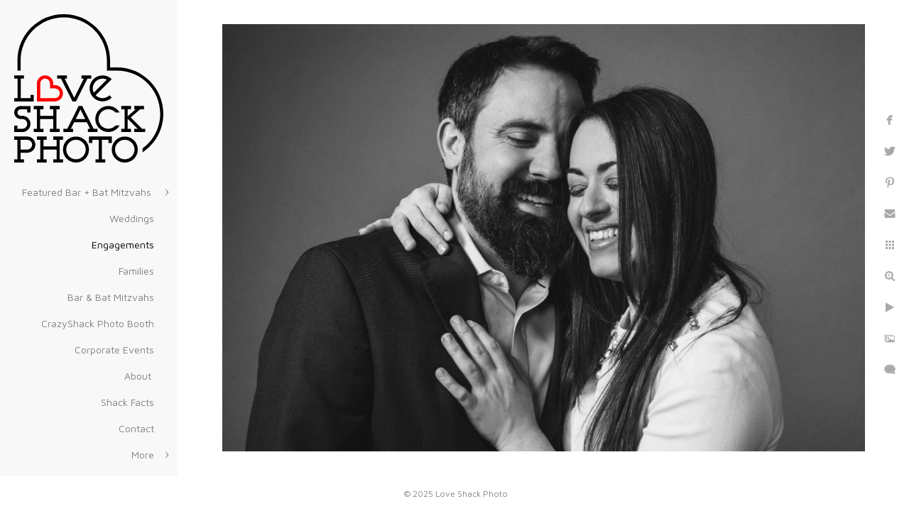

--- FILE ---
content_type: text/html; charset=utf-8
request_url: https://www.loveshackphoto.com/engagements/philadelphia-studio-photographer
body_size: 6233
content:
<!DOCTYPE html><!-- site by Good Gallery, www.goodgallery.com --><html class="no-js GalleryPage" lang=en-US><head><title>Philadelphia Studio Photographer - Philadelphia Engagement Session Photos - Love Shack Photo - Love Shack Photo</title><link rel=dns-prefetch href=//cdn.goodgallery.com><link rel="shortcut icon" href=//cdn.goodgallery.com/c89d7d3a-928c-4180-ae2c-8976a5aef5e0/logo/26h8gmuy/pjom4nc5hml.ico><link rel=icon href=//cdn.goodgallery.com/c89d7d3a-928c-4180-ae2c-8976a5aef5e0/logo/26h8gmuy/pjom4nc5hml.svg sizes=any type=image/svg+xml><link rel=alternate hreflang=en-US href=https://www.loveshackphoto.com/engagements/philadelphia-studio-photographer><meta name=robots content=noarchive><link rel=canonical href=https://www.loveshackphoto.com/engagements/philadelphia-studio-photographer><style>.YB:before{content:attr(data-c);display:block;height:150em}</style><link rel=stylesheet media=print onload="if(media!='all')media='all'" href=//cdn.goodgallery.com/c89d7d3a-928c-4180-ae2c-8976a5aef5e0/d/Desktop-jjGPVc8gCwVtiCwI-WVJgQ-2-nQchCInzyegDVYDhnsnRqA.css><script src=//cdn.goodgallery.com/c89d7d3a-928c-4180-ae2c-8976a5aef5e0/p/bundle-2teHGVEHG23F7yH4EM4Vng-20250629021656.js></script><script src=//cdn.goodgallery.com/c89d7d3a-928c-4180-ae2c-8976a5aef5e0/d/PageData-374y1qs8-7eb3a97e-fcf6-4841-bf50-47ba3ed3c068-nQchCInzyegDVYDhnsnRqA-2.js></script><!--[if lt IE 9]><script src=/admin/Scripts/jQuery.XDomainRequest.js></script><![endif]--><meta property=og:url content=https://www.loveshackphoto.com/engagements/philadelphia-studio-photographer><meta property=og:type content=website><meta property=og:site_name content="Love Shack Photo"><meta property=og:image content=https://cdn.goodgallery.com/c89d7d3a-928c-4180-ae2c-8976a5aef5e0/r/1024/26h8gunm/philadelphia-studio-photographer.jpg><meta property=og:title content="Philadelphia Studio Photographer - Philadelphia Engagement Session Photos - Love Shack Photo - Love Shack Photo"><meta property=og:description><script type=application/ld+json>{ "@context": "https://schema.org", "@type": "Organization", "url": "https://www.loveshackphoto.com", "logo": "https://logocdn.goodgallery.com/c89d7d3a-928c-4180-ae2c-8976a5aef5e0/420x0/26h8gn0f/rqe0f5eraic.png" }</script><script type=application/ld+json>{ "@context": "http://schema.org", "@type": "BreadcrumbList", "itemListElement": [ { "@type": "ListItem", "position": "1", "item": { "@id": "https://www.loveshackphoto.com/", "name": "Home" } }, { "@type": "ListItem", "position": "2", "item": { "@id": "https://www.loveshackphoto.com/engagements", "name": "Engagements" } } ] }</script><style data-id=inline>html.js,html.js body{margin:0;padding:0}.elementContainer img{width:100%}ul.GalleryUIMenu{list-style:none;margin:0;padding:0}ul.GalleryUIMenu a{text-decoration:none}ul.GalleryUIMenu li{position:relative;white-space:nowrap}.GalleryUISiteNavigation{background-color:rgba(248,248,248,1);width:250px}.GalleryUIMenuTopLevel .GalleryUIMenu{display:inline-block}ul.GalleryUIMenu li,div.GalleryUIMenuSubMenuDiv li{text-transform:none}.GalleryUIMenuTopLevel .GalleryUIMenu > li{padding:10px 15px 10px 15px;border:0 solid #FFFFFF;border-left-width:0;border-top-width:0;white-space:normal;text-align:right}.GalleryUIMenu > li{color:#808080;background-color:rgba(248,248,248,1);font-size:14px;;position:relative}.GalleryUIMenu > li > a{color:#808080}.GalleryUIMenu > li.Active > a{color:#000000}.GalleryUIMenu > li.Active{color:#000000;background-color:rgba(248,248,248,1)}span.SubMenuArrow,span.SubMenuArrowLeft,span.SubMenuArrowRight,span.SubMenuArrowUp,span.SubMenuArrowDown{display:block;position:absolute;top:50%;right:10px;margin-top:-5px;height:10px;width:10px;background-color:transparent}span.SubMenuArrowSizing{display:inline-block;width:20px;height:10px;opacity:0;margin-right:-2px}.GalleryUISiteNavigation{position:fixed;top:0;left:0}.GalleryUIMenuTopLevel .GalleryUIMenu{width:250px}.GalleryUISiteNavigation{height:100%}html{font-family:'Maven Pro',sans-serif}html:not(.wf-active){font-family:sans-serif}.GalleryUIMenu,.GalleryUIMenu a{font-family:'Maven Pro',sans-serif}html:not(.wf-active) .GalleryUIMenu,html:not(.wf-active) .GalleryUIMenu a{font-family:sans-serif}.PageTemplateText,.CaptionContainer,.PageInformationArea,.GGTextContent{font-family:'Maven Pro',sans-serif}html:not(.wf-active) .PageTemplateText,html:not(.wf-active) .CaptionContainer,html:not(.wf-active) .PageInformationArea,html:not(.wf-active) .GGTextContent{font-family:sans-serif}h1,h2,h3,h4,h5,h6{font-family:'Maven Pro',sans-serif;font-weight:700}html:not(.wf-active) h1,html:not(.wf-active) h2,html:not(.wf-active) h3,html:not(.wf-active) h4,html:not(.wf-active) h5,html:not(.wf-active) h6{font-family:sans-serif}.GalleryUIContainer .NameMark{font-family:'Maven Pro',sans-serif}html:not(.wf-active) .GalleryUIContainer .NameMark{font-family:sans-serif}.GalleryMenuContent .GGMenuPageHeading{font-family:'Raleway',sans-serif}html:not(.wf-active) .GalleryMenuContent .GGMenuPageHeading{font-family:sans-serif}.GMLabel{font-family:'Raleway Thin',sans-serif}@font-face{font-display:swap;font-family:'Raleway Thin';font-style:normal;font-weight:100;src:local('Raleway Thin'),local('Raleway-Thin'),url(//fonts.gstatic.com/s/raleway/v9/RJMlAoFXXQEzZoMSUteGWFtXRa8TVwTICgirnJhmVJw.woff2) format('woff2'),url(//fonts.gstatic.com/s/raleway/v9/RJMlAoFXXQEzZoMSUteGWD8E0i7KZn-EPnyo3HZu7kw.woff) format('woff')}.GMTagline{font-family:'Raleway',sans-serif;font-weight:700}html:not(.wf-active) .GMTagline{font-family:sans-serif}div.GGForm label.SectionHeading{font-family:'Maven Pro',sans-serif}html:not(.wf-active) div.GGForm label.SectionHeading{font-family:sans-serif}.GGHamburgerMenuLabel{font-family:'Raleway',sans-serif}html:not(.wf-active) .GGHamburgerMenuLabel{font-family:sans-serif}h2{font-family:'Maven Pro',sans-serif;font-weight:700}html:not(.wf-active) h2{font-family:sans-serif}h3{font-family:'Maven Pro',sans-serif;font-weight:700}html:not(.wf-active) h3{font-family:sans-serif}h4{font-family:'Maven Pro',sans-serif;font-weight:700}html:not(.wf-active) h4{font-family:sans-serif}h5{font-family:'Maven Pro',sans-serif;font-weight:700}html:not(.wf-active) h5{font-family:sans-serif}h6{font-family:'Maven Pro',sans-serif;font-weight:700}html:not(.wf-active) h6{font-family:sans-serif}h1{line-height:1.45;text-transform:none;text-align:left;letter-spacing:0}h2{line-height:1.45;text-transform:none;text-align:left;letter-spacing:0}h3{line-height:1.45;text-transform:none;text-align:left;letter-spacing:0}h4{line-height:1.45;text-transform:none;text-align:left;letter-spacing:0}h5{line-height:1.45;text-transform:none;text-align:left;letter-spacing:0}h6{line-height:1.45;text-transform:none;text-align:left;letter-spacing:0}.PageTemplateText,.CaptionContainer,.PageInformationArea,.GGTextContent{line-height:1.45;text-transform:none;text-align:left}ul.GGBottomNavigation span{font-family:'Maven Pro',sans-serif}html:not(.wf-active) ul.GGBottomNavigation span{font-family:sans-serif}.GGTextContent .GGBreadCrumbs .GGBreadCrumb,.GGTextContent .GGBreadCrumb span{font-family:'Maven Pro',sans-serif}html:not(.wf-active) .GGTextContent .GGBreadCrumbs .GGBreadCrumb,html:not(.wf-active) .GGTextContent .GGBreadCrumb span{font-family:sans-serif}</style><body data-page-type=gallery class=GalleryUIContainer data-page-id=7eb3a97e-fcf6-4841-bf50-47ba3ed3c068 data-tags="" data-menu-hash=nQchCInzyegDVYDhnsnRqA data-settings-hash=jjGPVc8gCwVtiCwI-WVJgQ data-fotomotoid="" data-imglocation="//cdn.goodgallery.com/c89d7d3a-928c-4180-ae2c-8976a5aef5e0/" data-cdn=//cdn.goodgallery.com/c89d7d3a-928c-4180-ae2c-8976a5aef5e0 data-stoken=374y1qs8 data-settingstemplateid=""><div class=GalleryUIContentParent data-pretagged=true><div class=GalleryUIContentContainer data-pretagged=true><div class=GalleryUIContent data-pretagged=true><div class=CanvasContainer data-id=x2efshlyeim data-pretagged=true style=overflow:hidden><div class=imgContainer style=position:absolute><div class=dummy style=padding-top:66.564%></div><div class=elementContainer style=position:absolute;top:0;bottom:0;left:0;right:0;overflow:hidden><picture><source type=image/webp sizes=135vw srcset="//cdn.goodgallery.com/c89d7d3a-928c-4180-ae2c-8976a5aef5e0/r/0200/26h8gunm/philadelphia-studio-photographer.webp 200w, //cdn.goodgallery.com/c89d7d3a-928c-4180-ae2c-8976a5aef5e0/r/0300/26h8gunm/philadelphia-studio-photographer.webp 300w, //cdn.goodgallery.com/c89d7d3a-928c-4180-ae2c-8976a5aef5e0/r/0480/26h8gunm/philadelphia-studio-photographer.webp 480w, //cdn.goodgallery.com/c89d7d3a-928c-4180-ae2c-8976a5aef5e0/r/0640/26h8gunm/philadelphia-studio-photographer.webp 640w, //cdn.goodgallery.com/c89d7d3a-928c-4180-ae2c-8976a5aef5e0/r/0800/26h8gunm/philadelphia-studio-photographer.webp 800w, //cdn.goodgallery.com/c89d7d3a-928c-4180-ae2c-8976a5aef5e0/r/1024/26h8gunm/philadelphia-studio-photographer.webp 1024w, //cdn.goodgallery.com/c89d7d3a-928c-4180-ae2c-8976a5aef5e0/r/1280/26h8gunm/philadelphia-studio-photographer.webp 1280w, //cdn.goodgallery.com/c89d7d3a-928c-4180-ae2c-8976a5aef5e0/r/1600/26h8gunm/philadelphia-studio-photographer.webp 1600w, //cdn.goodgallery.com/c89d7d3a-928c-4180-ae2c-8976a5aef5e0/r/1920/26h8gunm/philadelphia-studio-photographer.webp 1920w, //cdn.goodgallery.com/c89d7d3a-928c-4180-ae2c-8976a5aef5e0/r/2560/26h8gunm/philadelphia-studio-photographer.webp 2560w, //cdn.goodgallery.com/c89d7d3a-928c-4180-ae2c-8976a5aef5e0/r/3200/26h8gunm/philadelphia-studio-photographer.webp 3200w, //cdn.goodgallery.com/c89d7d3a-928c-4180-ae2c-8976a5aef5e0/r/4096/26h8gunm/philadelphia-studio-photographer.webp 4096w"><source type=image/jpeg sizes=135vw srcset="//cdn.goodgallery.com/c89d7d3a-928c-4180-ae2c-8976a5aef5e0/r/0200/26h8gunm/philadelphia-studio-photographer.jpg 200w, //cdn.goodgallery.com/c89d7d3a-928c-4180-ae2c-8976a5aef5e0/r/0300/26h8gunm/philadelphia-studio-photographer.jpg 300w, //cdn.goodgallery.com/c89d7d3a-928c-4180-ae2c-8976a5aef5e0/r/0480/26h8gunm/philadelphia-studio-photographer.jpg 480w, //cdn.goodgallery.com/c89d7d3a-928c-4180-ae2c-8976a5aef5e0/r/0640/26h8gunm/philadelphia-studio-photographer.jpg 640w, //cdn.goodgallery.com/c89d7d3a-928c-4180-ae2c-8976a5aef5e0/r/0800/26h8gunm/philadelphia-studio-photographer.jpg 800w, //cdn.goodgallery.com/c89d7d3a-928c-4180-ae2c-8976a5aef5e0/r/1024/26h8gunm/philadelphia-studio-photographer.jpg 1024w, //cdn.goodgallery.com/c89d7d3a-928c-4180-ae2c-8976a5aef5e0/r/1280/26h8gunm/philadelphia-studio-photographer.jpg 1280w, //cdn.goodgallery.com/c89d7d3a-928c-4180-ae2c-8976a5aef5e0/r/1600/26h8gunm/philadelphia-studio-photographer.jpg 1600w, //cdn.goodgallery.com/c89d7d3a-928c-4180-ae2c-8976a5aef5e0/r/1920/26h8gunm/philadelphia-studio-photographer.jpg 1920w, //cdn.goodgallery.com/c89d7d3a-928c-4180-ae2c-8976a5aef5e0/r/2560/26h8gunm/philadelphia-studio-photographer.jpg 2560w, //cdn.goodgallery.com/c89d7d3a-928c-4180-ae2c-8976a5aef5e0/r/3200/26h8gunm/philadelphia-studio-photographer.jpg 3200w, //cdn.goodgallery.com/c89d7d3a-928c-4180-ae2c-8976a5aef5e0/r/4096/26h8gunm/philadelphia-studio-photographer.jpg 4096w"><img src=//cdn.goodgallery.com/c89d7d3a-928c-4180-ae2c-8976a5aef5e0/r/1024/26h8gunm/philadelphia-studio-photographer.jpg draggable=false alt="Philadelphia Studio Photographer" title="Philadelphia Studio Photographer" srcset="//cdn.goodgallery.com/c89d7d3a-928c-4180-ae2c-8976a5aef5e0/r/1024/26h8gunm/philadelphia-studio-photographer.jpg, //cdn.goodgallery.com/c89d7d3a-928c-4180-ae2c-8976a5aef5e0/r/2560/26h8gunm/philadelphia-studio-photographer.jpg 2x" loading=lazy></picture></div></div></div></div></div><div class=prev></div><div class=next></div><span class="prev SingleImageHidden"></span><span class="next SingleImageHidden"></span><div class=GalleryUIThumbnailPanelContainerParent></div></div><div class=GalleryUISiteNavigation><a href="/" class=NavigationLogoTarget><img src="[data-uri]" alt="Love Shack Photo" title="Love Shack Photo" border=0 style="padding:20px 20px 20px 20px" height=209 width=210></a><div class=GalleryUIMenuTopLevel data-predefined=true><div class=GalleryUIMenuContainer data-predefined=true><ul class=GalleryUIMenu data-predefined=true><li data-pid=7cf4da54-bd97-4bf7-ae55-616640708d1b><a href=/featured-bar-bat-mitzvahs>Featured Bar + Bat Mitzvahs </a><span class=SubMenuArrow> </span><span class=SubMenuArrowSizing> </span><li data-pid=74e10efe-9c91-433e-a657-cb9f9678aa10><a href=/weddings>Weddings</a><span class=SubMenuArrowSizing> </span><li data-pid=7eb3a97e-fcf6-4841-bf50-47ba3ed3c068><a href=/engagements>Engagements</a><span class=SubMenuArrowSizing> </span><li data-pid=3b4899be-8bba-488b-bba6-f1e884107e31><a href=/families>Families</a><span class=SubMenuArrowSizing> </span><li data-pid=d26a44b1-4c46-48fe-8667-fca383e8b4e2><a href=/bar-bat-mitzvahs>Bar & Bat Mitzvahs</a><span class=SubMenuArrowSizing> </span><li data-pid=f3d2ec26-440b-41d0-a2c7-619b4886a51b><a href=/crazyshack-photo-booth>CrazyShack Photo Booth</a><span class=SubMenuArrowSizing> </span><li data-pid=f04ec114-ba8c-421d-9eca-a2d59c01ea8e><a href=/corporate-events>Corporate Events</a><span class=SubMenuArrowSizing> </span><li data-pid=0fe10627-87e6-4b7d-839c-bf3a3ebd6d49 class=TypeMenuHTML><span> </span><span class=SubMenuArrowSizing> </span><li data-pid=00762af7-d797-488e-b1f8-cd4b304bccaa><a href=/about>About </a><span class=SubMenuArrowSizing> </span><li data-pid=816579ed-0940-4321-9df0-c42714a80b06><a href=/shack-facts>Shack Facts</a><span class=SubMenuArrowSizing> </span><li data-pid=48c5bbe6-6198-4375-95f1-24655a2a7147><a href=/contact>Contact</a><span class=SubMenuArrowSizing> </span><li data-pid=de567de2-985e-4b8e-a272-dc4b253e3826 class=TypeMenuHTML><span> </span><span class=SubMenuArrowSizing> </span><li data-pid=fdea6d6f-616a-4070-aac0-b3dde5bf9314 class=TypeMenuHTML><span>(267) 304-4584</span><span class=SubMenuArrowSizing> </span><li data-pid=bf60da51-f86d-4db2-b45a-013c0f5f23d0 class="TypeMenuHTML SocialNetwork"><span class=SubMenuArrowSizing> </span></ul></div></div></div><div class=GalleryUIMenuSubLevel style=opacity:0;display:none;z-index:10101 data-pid=7cf4da54-bd97-4bf7-ae55-616640708d1b><div class=GalleryUIMenuContainer><ul class=GalleryUIMenu><li data-pid=caead0a1-e738-4919-9683-54f186ed2a10><a href=/featured-bar-bat-mitzvahs/charlies-bat-mitzvah>Charlie's Bat Mitzvah </a><li data-pid=0d7e3464-1d81-43ec-81b3-bf48df4fd55c><a href=/featured-bar-bat-mitzvahs/gabrielles-bat-mitzvah>Gabrielle's Bat Mitzvah</a><li data-pid=09043964-b44e-42e8-93ce-002c7525d870><a href=/featured-bar-bat-mitzvahs/aidens-bar-mitzvah>Aiden's Bar Mitzvah</a><li data-pid=48622be9-2736-4857-89cb-9be356027547><a href=/featured-bar-bat-mitzvahs/dannis-bat-mitzvah>Danni's Bat Mitzvah</a></ul></div></div><div class="GGCaption YB"><div class="CaptionContainer GGTextContent"><span><div class=GGBreadCrumbs><div class=GGBreadCrumb><a href="/" title="Philadelphia B'nai Mitzvah Photographer - Love Shack Photo"><span>Home</span></a> »</div><div class=GGBreadCrumb><span>Engagements</span></div></div><h1>Philadelphia Studio Photographer</h1><p>Location: <a href="http://maps.google.com/maps?q=28 Gordon Road, Glenside, PA 19038" target=blank rel="noopener noreferrer">28 Gordon Road, Glenside, PA 19038</a>.</span></div></div>

--- FILE ---
content_type: text/html; charset=utf-8
request_url: https://www.loveshackphoto.com/engagements?IsAjax=1
body_size: 33609
content:
<!DOCTYPE html><!-- site by Good Gallery, www.goodgallery.com -->
<html class="no-js GalleryPage " lang="en-US">
<head>
<title>Philadelphia Engagement Session Photos - Love Shack Photo - Love Shack Photo</title>
<meta name="description" content="Best engagement photos featuring newly engaged couples from Philadelphia and Pennsylvania. Includes popular locations including city, outdoor, park and beach settings." />
<link rel="dns-prefetch" href="//cdn.goodgallery.com" />
<link rel="shortcut icon" href="//cdn.goodgallery.com/c89d7d3a-928c-4180-ae2c-8976a5aef5e0/logo/26h8gmuy/pjom4nc5hml.ico" />
<link rel="icon" href="//cdn.goodgallery.com/c89d7d3a-928c-4180-ae2c-8976a5aef5e0/logo/26h8gmuy/pjom4nc5hml.svg" sizes="any" type="image/svg+xml" />

<link rel="alternate" hreflang="en-US" href="https://www.loveshackphoto.com/engagements" />
 <meta name="robots" content="noarchive" /> 	 <link rel="canonical" href="https://www.loveshackphoto.com/engagements" />
 <style type="text/css">.YB:before{content: attr(data-c);display: block;height: 150em;}</style><link rel="stylesheet" type="text/css" media="print" onload="if(media!='all')media='all'" href="//cdn.goodgallery.com/c89d7d3a-928c-4180-ae2c-8976a5aef5e0/d/Desktop-jjGPVc8gCwVtiCwI-WVJgQ-2-nQchCInzyegDVYDhnsnRqA.css" />
<script type="text/javascript" src="//cdn.goodgallery.com/c89d7d3a-928c-4180-ae2c-8976a5aef5e0/p/bundle-2teHGVEHG23F7yH4EM4Vng-20250629021656.js"></script>
<script type="text/javascript" src="//cdn.goodgallery.com/c89d7d3a-928c-4180-ae2c-8976a5aef5e0/d/PageData-374y1qs8-7eb3a97e-fcf6-4841-bf50-47ba3ed3c068-nQchCInzyegDVYDhnsnRqA-2.js"></script>
<!--[if lt IE 9]><script type="text/javascript" src="/admin/Scripts/jQuery.XDomainRequest.js"></script><![endif]-->

<meta property="og:url" content="https://www.loveshackphoto.com/engagements" />
<meta property="og:type" content="website" />
<meta property="og:site_name" content="Love Shack Photo" />
<meta property="og:image" content="https://cdn.goodgallery.com/c89d7d3a-928c-4180-ae2c-8976a5aef5e0/s/0200/26h8gq5q/philadelphia-engagement-session.jpg"/><meta property="og:image" content="https://cdn.goodgallery.com/c89d7d3a-928c-4180-ae2c-8976a5aef5e0/s/0200/2axf825d/julie-doug-engagement-session.jpg"/><meta property="og:image" content="https://cdn.goodgallery.com/c89d7d3a-928c-4180-ae2c-8976a5aef5e0/s/0200/26h8gq7x/top-engagement-photographer-philadelphia.jpg"/><meta property="og:image" content="https://cdn.goodgallery.com/c89d7d3a-928c-4180-ae2c-8976a5aef5e0/s/0200/26h8gq62/philadelphias-best-engagement-photographer.jpg"/><meta property="og:image" content="https://cdn.goodgallery.com/c89d7d3a-928c-4180-ae2c-8976a5aef5e0/s/0200/26h8gq6d/best-philadelphia-wedding-photographer.jpg"/><meta property="og:image" content="https://cdn.goodgallery.com/c89d7d3a-928c-4180-ae2c-8976a5aef5e0/s/0200/26h8gq88/philadelphia-engagement-session-swing.jpg"/><meta property="og:image" content="https://cdn.goodgallery.com/c89d7d3a-928c-4180-ae2c-8976a5aef5e0/s/0200/26h8gq8l/top-wedding-photo-philadelphia.jpg"/><meta property="og:image" content="https://cdn.goodgallery.com/c89d7d3a-928c-4180-ae2c-8976a5aef5e0/s/0200/26h8gq93/golf-course-photo-philadelphia.jpg"/><meta property="og:image" content="https://cdn.goodgallery.com/c89d7d3a-928c-4180-ae2c-8976a5aef5e0/s/0200/26h8gq9b/philadelphia-engagement-session-dog.jpg"/><meta property="og:image" content="https://cdn.goodgallery.com/c89d7d3a-928c-4180-ae2c-8976a5aef5e0/s/0200/26h8gqaw/fall-engagement-session-near-philadelphia.jpg"/><meta property="og:image" content="https://cdn.goodgallery.com/c89d7d3a-928c-4180-ae2c-8976a5aef5e0/s/0200/26h8gqba/best-photographer-near-philadelphia.jpg"/><meta property="og:image" content="https://cdn.goodgallery.com/c89d7d3a-928c-4180-ae2c-8976a5aef5e0/s/0200/26h8gqbk/quirky-philadelphia-engagement-photos.jpg"/><meta property="og:image" content="https://cdn.goodgallery.com/c89d7d3a-928c-4180-ae2c-8976a5aef5e0/s/0200/2k2c0okw/tvbmqpqhgjy.jpg"/><meta property="og:image" content="https://cdn.goodgallery.com/c89d7d3a-928c-4180-ae2c-8976a5aef5e0/s/0200/26h8gqc4/best-wedding-photographer-new-york-city.jpg"/><meta property="og:image" content="https://cdn.goodgallery.com/c89d7d3a-928c-4180-ae2c-8976a5aef5e0/s/0200/2axf828d/julie-doug-engagement-session-3.jpg"/><meta property="og:image" content="https://cdn.goodgallery.com/c89d7d3a-928c-4180-ae2c-8976a5aef5e0/s/0200/26h8gqdn/top-engagement-locations-near-philadelphia.jpg"/><meta property="og:image" content="https://cdn.goodgallery.com/c89d7d3a-928c-4180-ae2c-8976a5aef5e0/s/0200/26h8gqe5/engagement-photos-philadelphia.jpg"/><meta property="og:image" content="https://cdn.goodgallery.com/c89d7d3a-928c-4180-ae2c-8976a5aef5e0/s/0200/26h8gqem/philadelphia-engagement-photo.jpg"/><meta property="og:image" content="https://cdn.goodgallery.com/c89d7d3a-928c-4180-ae2c-8976a5aef5e0/s/0200/26h8gqg7/best-philly-wedding-photographer.jpg"/><meta property="og:image" content="https://cdn.goodgallery.com/c89d7d3a-928c-4180-ae2c-8976a5aef5e0/s/0200/26h8gqgm/spring-engagement-photos-philadelphia.jpg"/><meta property="og:image" content="https://cdn.goodgallery.com/c89d7d3a-928c-4180-ae2c-8976a5aef5e0/s/0200/2axf827i/julie-doug-engagement-session-1.jpg"/><meta property="og:image" content="https://cdn.goodgallery.com/c89d7d3a-928c-4180-ae2c-8976a5aef5e0/s/0200/26h8gqgu/best-philadelphia-engagement-locations.jpg"/><meta property="og:image" content="https://cdn.goodgallery.com/c89d7d3a-928c-4180-ae2c-8976a5aef5e0/s/0200/26h8gqhj/philadelphia-engagements.jpg"/><meta property="og:image" content="https://cdn.goodgallery.com/c89d7d3a-928c-4180-ae2c-8976a5aef5e0/s/0200/26h8gqix/best-philadelphia-portrait-photographer.jpg"/><meta property="og:image" content="https://cdn.goodgallery.com/c89d7d3a-928c-4180-ae2c-8976a5aef5e0/s/0200/26h8gqja/jenna-evan-engagement-session.jpg"/><meta property="og:image" content="https://cdn.goodgallery.com/c89d7d3a-928c-4180-ae2c-8976a5aef5e0/s/0200/26h8gqjt/pennsylvania-engagement-photo.jpg"/><meta property="og:image" content="https://cdn.goodgallery.com/c89d7d3a-928c-4180-ae2c-8976a5aef5e0/s/0200/26h8gqkb/engagement-photography-philadelphia.jpg"/><meta property="og:image" content="https://cdn.goodgallery.com/c89d7d3a-928c-4180-ae2c-8976a5aef5e0/s/0200/26h8gqlu/fun-engagement-session-philadelphia.jpg"/><meta property="og:image" content="https://cdn.goodgallery.com/c89d7d3a-928c-4180-ae2c-8976a5aef5e0/s/0200/26h8gqm8/philadelphia-engagement.jpg"/><meta property="og:image" content="https://cdn.goodgallery.com/c89d7d3a-928c-4180-ae2c-8976a5aef5e0/s/0200/26h8gqml/amanda-jacob-engagement.jpg"/><meta property="og:image" content="https://cdn.goodgallery.com/c89d7d3a-928c-4180-ae2c-8976a5aef5e0/s/0200/26h8gqou/philadelphia-studio-photography.jpg"/><meta property="og:image" content="https://cdn.goodgallery.com/c89d7d3a-928c-4180-ae2c-8976a5aef5e0/s/0200/2axf827i/julie-doug-engagement-session-2.jpg"/><meta property="og:image" content="https://cdn.goodgallery.com/c89d7d3a-928c-4180-ae2c-8976a5aef5e0/s/0200/26h8gqou/lq1wt1i3xu2.jpg"/><meta property="og:image" content="https://cdn.goodgallery.com/c89d7d3a-928c-4180-ae2c-8976a5aef5e0/s/0200/26h8gqp4/engagement-photos-manayunk.jpg"/><meta property="og:image" content="https://cdn.goodgallery.com/c89d7d3a-928c-4180-ae2c-8976a5aef5e0/s/0200/26h8gqpo/ppnmk1iepfw.jpg"/><meta property="og:image" content="https://cdn.goodgallery.com/c89d7d3a-928c-4180-ae2c-8976a5aef5e0/s/0200/26h8gqpz/wk1k5hhad5d.jpg"/><script type="application/ld+json">{ "@context": "https://schema.org", "@type": "Organization", "url": "https://www.loveshackphoto.com", "logo": "https://logocdn.goodgallery.com/c89d7d3a-928c-4180-ae2c-8976a5aef5e0/420x0/26h8gn0f/rqe0f5eraic.png" }</script>
<script type="application/ld+json">{ "@context": "http://schema.org", "@type": "BreadcrumbList", "itemListElement": [ { "@type": "ListItem", "position": "1", "item": { "@id": "https://www.loveshackphoto.com/", "name": "Home" } }, { "@type": "ListItem", "position": "2", "item": { "@id": "https://www.loveshackphoto.com/engagements", "name": "Engagements" } } ] }</script>

<style type="text/css" data-id="inline">
html.js, html.js body {margin:0;padding:0;}
div.ThumbnailPanelThumbnailContainer div.Placeholder, div.ThumbnailPanelThumbnailContainer .CVThumb {position: absolute;left: 0px;top: 0px;height: 100%;width: 100%;border: 0px} div.ThumbnailPanelThumbnailContainer .CVThumb {text-align: center} div.ThumbnailPanelThumbnailContainer .CVThumb img {max-width: 100%;width: 100%;border: 0px} span.ThumbnailPanelEntityLoaded div.Placeholder {display: none;}
html.no-js .CVThumb img {opacity:0} div.ThumbnailPanelThumbnailContainer {overflow:hidden;position:absolute;top:0px;left:0px} .YB:before{content: attr(data-c);display: block;height: 150em;width:100%;background-color:#FFFFFF;position:fixed;z-index:9999;}
.GalleryUIThumbnailPanelContainerParent {background-color:#FFFFFF}
ul.GalleryUIMenu {list-style: none;margin: 0;padding: 0} ul.GalleryUIMenu a {text-decoration: none} ul.GalleryUIMenu li {position: relative; white-space: nowrap}
.GalleryUISiteNavigation {background-color: rgba(248, 248, 248, 1);width:250px}
.GalleryUIMenuTopLevel .GalleryUIMenu {display: inline-block} ul.GalleryUIMenu li, div.GalleryUIMenuSubMenuDiv li {text-transform:none}
.GalleryUIMenuTopLevel .GalleryUIMenu > li {padding: 10px 15px 10px 15px;border:0px solid #FFFFFF;border-left-width:0px;border-top-width:0px;white-space:normal;text-align:right}
.GalleryUIMenu > li {color:#808080;background-color:rgba(248, 248, 248, 1);font-size:14px;;position:relative}
.GalleryUIMenu > li > a {color:#808080} .GalleryUIMenu > li.Active > a {color:#000000}
.GalleryUIMenu > li.Active {color:#000000;background-color:rgba(248, 248, 248, 1)}
span.SubMenuArrow,span.SubMenuArrowLeft,span.SubMenuArrowRight,span.SubMenuArrowUp,span.SubMenuArrowDown {display:block;position:absolute;top:50%;right:10px;margin-top:-5px;height:10px;width:10px;background-color:transparent;} span.SubMenuArrowSizing {display:inline-block;width:20px;height:10px;opacity:0;margin-right:-2px;}

 .GalleryUISiteNavigation {position:fixed;top:0;left:0}
.GalleryUIMenuTopLevel .GalleryUIMenu {width:250px} .GalleryUISiteNavigation {height:100%}


html { font-family: 'Maven Pro', sans-serif; } html:not(.wf-active) {font-family: sans-serif}
.GalleryUIMenu, .GalleryUIMenu a { font-family: 'Maven Pro', sans-serif; } html:not(.wf-active) .GalleryUIMenu,html:not(.wf-active) .GalleryUIMenu a {font-family: sans-serif}
.PageTemplateText,.CaptionContainer,.PageInformationArea,.GGTextContent { font-family: 'Maven Pro', sans-serif; } html:not(.wf-active) .PageTemplateText,html:not(.wf-active) .CaptionContainer,html:not(.wf-active) .PageInformationArea,html:not(.wf-active) .GGTextContent {font-family: sans-serif}
h1, h2, h3, h4, h5, h6 { font-family: 'Maven Pro', sans-serif;font-weight:700; } html:not(.wf-active) h1,html:not(.wf-active) h2,html:not(.wf-active) h3,html:not(.wf-active) h4,html:not(.wf-active) h5,html:not(.wf-active) h6 {font-family: sans-serif}
.GalleryUIContainer .NameMark { font-family: 'Maven Pro', sans-serif; } html:not(.wf-active) .GalleryUIContainer .NameMark {font-family: sans-serif}
.GalleryMenuContent .GGMenuPageHeading { font-family: 'Raleway', sans-serif; } html:not(.wf-active) .GalleryMenuContent .GGMenuPageHeading {font-family: sans-serif}
.GMLabel { font-family: 'Raleway Thin', sans-serif ; } @font-face {   font-display:swap;font-family: 'Raleway Thin';   font-style: normal;   font-weight: 100;   src: local('Raleway Thin'), local('Raleway-Thin'), url(//fonts.gstatic.com/s/raleway/v9/RJMlAoFXXQEzZoMSUteGWFtXRa8TVwTICgirnJhmVJw.woff2) format('woff2'), url(//fonts.gstatic.com/s/raleway/v9/RJMlAoFXXQEzZoMSUteGWD8E0i7KZn-EPnyo3HZu7kw.woff) format('woff'); }
.GMTagline { font-family: 'Raleway', sans-serif;font-weight:700; } html:not(.wf-active) .GMTagline {font-family: sans-serif}
div.GGForm label.SectionHeading { font-family: 'Maven Pro', sans-serif; } html:not(.wf-active) div.GGForm label.SectionHeading {font-family: sans-serif}
.GGHamburgerMenuLabel { font-family: 'Raleway', sans-serif; } html:not(.wf-active) .GGHamburgerMenuLabel {font-family: sans-serif}
h2 { font-family: 'Maven Pro', sans-serif;font-weight:700; } html:not(.wf-active) h2 {font-family: sans-serif}
h3 { font-family: 'Maven Pro', sans-serif;font-weight:700; } html:not(.wf-active) h3 {font-family: sans-serif}
h4 { font-family: 'Maven Pro', sans-serif;font-weight:700; } html:not(.wf-active) h4 {font-family: sans-serif}
h5 { font-family: 'Maven Pro', sans-serif;font-weight:700; } html:not(.wf-active) h5 {font-family: sans-serif}
h6 { font-family: 'Maven Pro', sans-serif;font-weight:700; } html:not(.wf-active) h6 {font-family: sans-serif}
h1 { line-height: 1.45; text-transform: none; text-align: left; letter-spacing: 0px; }
h2 { line-height: 1.45; text-transform: none; text-align: left; letter-spacing: 0px;  }
h3 { line-height: 1.45; text-transform: none; text-align: left; letter-spacing: 0px; }
h4 { line-height: 1.45; text-transform: none; text-align: left; letter-spacing: 0px; }
h5 { line-height: 1.45; text-transform: none; text-align: left; letter-spacing: 0px; }
h6 { line-height: 1.45; text-transform: none; text-align: left; letter-spacing: 0px; }
.PageTemplateText,.CaptionContainer,.PageInformationArea,.GGTextContent { line-height: 1.45; text-transform: none; text-align: left; }
ul.GGBottomNavigation span { font-family: 'Maven Pro', sans-serif; } html:not(.wf-active) ul.GGBottomNavigation span {font-family: sans-serif}
.GGTextContent .GGBreadCrumbs .GGBreadCrumb, .GGTextContent .GGBreadCrumb span { font-family: 'Maven Pro', sans-serif; } html:not(.wf-active) .GGTextContent .GGBreadCrumbs .GGBreadCrumb,html:not(.wf-active) .GGTextContent .GGBreadCrumb span {font-family: sans-serif}




div.GalleryUIThumbnailPanelContainerParent {
    background-color: #FFFFFF;
}

div.GGThumbActualContainer div.ThumbnailPanelCaptionContainer {
    position: unset;
    left: unset;
    top: unset;
}

html.js.GalleryPage.ThumbnailPanelActive {
    overflow: visible;
}

    
    html.GalleryPage.ThumbnailPanelActive div.GalleryUISiteNavigation {
        position: fixed !important;
    }
    

html.ThumbnailPanelActive body {
    overflow: visible;
}

html.ThumbnailPanelActive div.GalleryUIContentParent {
    overflow: visible;
}

div.GalleryUIThumbnailPanelContainer div.GGThumbModernContainer > div.GGTextContent {
    position: relative;
}

div.GGThumbActualContainer div.ThumbEntityContainer div.ThumbAspectContainer {
}

div.GGThumbActualContainer div.ThumbEntityContainer div.ThumbAspectContainer {
    height: 0;
    overflow: hidden;
    position: relative;
    border-radius: 0%;
    border: 0px solid rgba(255, 255, 255, 1);
    background-color: rgba(255, 255, 255, 1);
    opacity: 1;

    -moz-transition: opacity 0.15s, background-color 0.15s, border-color 0.15s, color 0.15s;
    -webkit-transition: opacity 0.15s, background-color 0.15s, border-color 0.15s, color 0.15s;
    -o-transition: opacity: 0.15s, background-color 0.15s, border-color 0.15s, color 0.15s;
    transition: opacity 0.15s, background-color 0.15s, border-color 0.15s, color 0.15s;
}

div.GGThumbActualContainer div.ThumbAspectContainer > div,
div.GGThumbModernContainer div.ThumbAspectContainer > div {
    position: absolute;
    left: 0;
    top: 0;
    height: 100%;
    width: 100%;
}

div.GGThumbActualContainer div.ThumbAspectContainer img,
div.GGThumbModernContainer div.ThumbAspectContainer img {
    min-width: 100%;
    min-height: 100%;
}

div.GGThumbActualContainer div.ThumbAspectContainer div.icon {
    position: absolute;
    left: unset;
    top: unset;
    right: 5px;
    bottom: 5px;
    cursor: pointer;

    -webkit-border-radius: 15%;
    -moz-border-radius: 15%;
    border-radius: 15%;
    height: 34px;
    width: 34px;
    padding: 5px;
    -moz-box-sizing: border-box;
    box-sizing: border-box;
}

div.ThumbEntityContainer div.ThumbCaption {
    display: none;
    overflow: hidden;
    
    cursor: pointer;
    padding: 20px;
    font-size: 12px;
    color: rgba(128, 128, 128, 1);
    background-color: rgba(255, 255, 255, 0.75);
    border: 0px solid rgba(128, 128, 128, 0.75);
    border-top-width: 0px;

    -moz-transition: opacity 0.15s, background-color 0.15s, border-color 0.15s, color 0.15s;
    -webkit-transition: opacity 0.15s, background-color 0.15s, border-color 0.15s, color 0.15s;
    -o-transition: opacity: 0.15s, background-color 0.15s, border-color 0.15s, color 0.15s;
    transition: opacity 0.15s, background-color 0.15s, border-color 0.15s, color 0.15s;

}

div.ThumbEntityContainer.ShowCaptions div.ThumbCaption {
    display: block;
}

html.ThumbnailPanelActive .GGCaption {
    display: none;
}

    
div.GGThumbActualContainer {
    display: grid;
    grid-template-columns: repeat(5, 1fr);
    grid-column-gap: 20px;
    margin: 50px 50px 50px 50px;
}

div.GGThumbActualContainer div.ThumbEntityContainer + div {
    margin-top: 20px;
}

    
        
div.GGThumbActualContainer > div:nth-child(1) {
    grid-column-start: 1;
}
        
        
div.GGThumbActualContainer > div:nth-child(2) {
    grid-column-start: 2;
}
        
        
div.GGThumbActualContainer > div:nth-child(3) {
    grid-column-start: 3;
}
        
        
div.GGThumbActualContainer > div:nth-child(4) {
    grid-column-start: 4;
}
        
        
div.GGThumbActualContainer > div:nth-child(5) {
    grid-column-start: 5;
}
        

div.GGThumbModernContainer div.ThumbAspectContainer {
    height: 0;
    overflow: hidden;
    position: relative;
    border: 0px solid rgba(255, 255, 255, 1);
    opacity: 1;

	-moz-transition: opacity 0.15s, background-color 0.15s, border-color 0.15s, color 0.15s;
	-webkit-transition: opacity 0.15s, background-color 0.15s, border-color 0.15s, color 0.15s;
	-o-transition: opacity: 0.15s, background-color 0.15s, border-color 0.15s, color 0.15s;
	transition: opacity 0.15s, background-color 0.15s, border-color 0.15s, color 0.15s;
}

div.GGThumbModernContainer div.ThumbCoverImage {
    margin: 50px 50px 50px 50px;
}

@media (hover: hover) {
    div.GGThumbActualContainer div.ThumbEntityContainer:hover div.ThumbAspectContainer {
        opacity: 0.95;
        border-color: rgba(255, 0, 0, 1);
    }

    div.ThumbEntityContainer:hover div.ThumbCaption {
        color: rgba(0, 0, 0, 1);
        background-color: rgba(211, 211, 211, 1);
        border-color: rgba(0, 0, 0, 1);
    }

    div.GGThumbModernContainer div.ThumbCoverImage:hover div.ThumbAspectContainer {
        opacity: 0.95;
        border-color: rgba(255, 0, 0, 1);
    }
}
</style>
</head>
<body data-page-type="gallery" class="GalleryUIContainer" data-page-id="7eb3a97e-fcf6-4841-bf50-47ba3ed3c068" data-tags="" data-menu-hash="nQchCInzyegDVYDhnsnRqA" data-settings-hash="jjGPVc8gCwVtiCwI-WVJgQ" data-fotomotoid="" data-imglocation="//cdn.goodgallery.com/c89d7d3a-928c-4180-ae2c-8976a5aef5e0/" data-cdn="//cdn.goodgallery.com/c89d7d3a-928c-4180-ae2c-8976a5aef5e0" data-stoken="374y1qs8" data-settingstemplateid="">
    <div class="GalleryUIContentParent YB" data-pretagged="true" style="position:absolute;height:100%;width:calc(100% - 250px);top:0px;left:250px;">
        <div class="GalleryUIContentContainer"></div>
        <div class="prev"></div><div class="next"></div><span class="prev SingleImageHidden"></span><span class="next SingleImageHidden"></span>
        <div class="GalleryUIThumbnailPanelContainerParent" style="opacity: 1;position: absolute;height: 100%;width: 100%;left: 0px;top: 0px;z-index: 550;transition: all 0s ease;">
            <div class="GalleryUIThumbnailPanelContainer">
                <div class="GGThumbModernContainer">


                    <div class="GGThumbActualContainer">
                                    
                        <div>
                                <div class="ThumbEntityContainer" data-id="enaoch4bcno" data-plink="philadelphia-engagement-session"><a class="ThumbLink" href="/engagements/philadelphia-engagement-session" title="Philadelphia Engagement Session"><div class="ThumbAspectContainer" style="padding-top:calc((2832 / 4256) * 100%)"><div><picture><source type="image/webp" sizes="calc((97vw - 430px) / 5)" srcset="//cdn.goodgallery.com/c89d7d3a-928c-4180-ae2c-8976a5aef5e0/t/0050/26h8gq5q/philadelphia-engagement-session.webp 50w, //cdn.goodgallery.com/c89d7d3a-928c-4180-ae2c-8976a5aef5e0/t/0075/26h8gq5q/philadelphia-engagement-session.webp 75w, //cdn.goodgallery.com/c89d7d3a-928c-4180-ae2c-8976a5aef5e0/t/0100/26h8gq5q/philadelphia-engagement-session.webp 100w, //cdn.goodgallery.com/c89d7d3a-928c-4180-ae2c-8976a5aef5e0/t/0125/26h8gq5q/philadelphia-engagement-session.webp 125w, //cdn.goodgallery.com/c89d7d3a-928c-4180-ae2c-8976a5aef5e0/t/0150/26h8gq5q/philadelphia-engagement-session.webp 150w, //cdn.goodgallery.com/c89d7d3a-928c-4180-ae2c-8976a5aef5e0/t/0175/26h8gq5q/philadelphia-engagement-session.webp 175w, //cdn.goodgallery.com/c89d7d3a-928c-4180-ae2c-8976a5aef5e0/t/0200/26h8gq5q/philadelphia-engagement-session.webp 200w, //cdn.goodgallery.com/c89d7d3a-928c-4180-ae2c-8976a5aef5e0/t/0225/26h8gq5q/philadelphia-engagement-session.webp 225w, //cdn.goodgallery.com/c89d7d3a-928c-4180-ae2c-8976a5aef5e0/t/0250/26h8gq5q/philadelphia-engagement-session.webp 250w, //cdn.goodgallery.com/c89d7d3a-928c-4180-ae2c-8976a5aef5e0/t/0275/26h8gq5q/philadelphia-engagement-session.webp 275w, //cdn.goodgallery.com/c89d7d3a-928c-4180-ae2c-8976a5aef5e0/t/0300/26h8gq5q/philadelphia-engagement-session.webp 300w, //cdn.goodgallery.com/c89d7d3a-928c-4180-ae2c-8976a5aef5e0/t/0350/26h8gq5q/philadelphia-engagement-session.webp 350w, //cdn.goodgallery.com/c89d7d3a-928c-4180-ae2c-8976a5aef5e0/t/0400/26h8gq5q/philadelphia-engagement-session.webp 400w, //cdn.goodgallery.com/c89d7d3a-928c-4180-ae2c-8976a5aef5e0/t/0450/26h8gq5q/philadelphia-engagement-session.webp 450w, //cdn.goodgallery.com/c89d7d3a-928c-4180-ae2c-8976a5aef5e0/t/0500/26h8gq5q/philadelphia-engagement-session.webp 500w, //cdn.goodgallery.com/c89d7d3a-928c-4180-ae2c-8976a5aef5e0/t/0550/26h8gq5q/philadelphia-engagement-session.webp 550w, //cdn.goodgallery.com/c89d7d3a-928c-4180-ae2c-8976a5aef5e0/t/0600/26h8gq5q/philadelphia-engagement-session.webp 600w, //cdn.goodgallery.com/c89d7d3a-928c-4180-ae2c-8976a5aef5e0/t/0650/26h8gq5q/philadelphia-engagement-session.webp 650w, //cdn.goodgallery.com/c89d7d3a-928c-4180-ae2c-8976a5aef5e0/t/0700/26h8gq5q/philadelphia-engagement-session.webp 700w, //cdn.goodgallery.com/c89d7d3a-928c-4180-ae2c-8976a5aef5e0/t/0750/26h8gq5q/philadelphia-engagement-session.webp 750w, //cdn.goodgallery.com/c89d7d3a-928c-4180-ae2c-8976a5aef5e0/t/0800/26h8gq5q/philadelphia-engagement-session.webp 800w, //cdn.goodgallery.com/c89d7d3a-928c-4180-ae2c-8976a5aef5e0/t/0850/26h8gq5q/philadelphia-engagement-session.webp 850w, //cdn.goodgallery.com/c89d7d3a-928c-4180-ae2c-8976a5aef5e0/t/0900/26h8gq5q/philadelphia-engagement-session.webp 900w, //cdn.goodgallery.com/c89d7d3a-928c-4180-ae2c-8976a5aef5e0/t/0950/26h8gq5q/philadelphia-engagement-session.webp 950w, //cdn.goodgallery.com/c89d7d3a-928c-4180-ae2c-8976a5aef5e0/t/1024/26h8gq5q/philadelphia-engagement-session.webp 1024w, //cdn.goodgallery.com/c89d7d3a-928c-4180-ae2c-8976a5aef5e0/t/2560/26h8gq5q/philadelphia-engagement-session.webp 2560w" /><source type="image/jpeg" sizes="calc((97vw - 430px) / 5)" srcset="//cdn.goodgallery.com/c89d7d3a-928c-4180-ae2c-8976a5aef5e0/t/0050/26h8gq5q/philadelphia-engagement-session.jpg 50w, //cdn.goodgallery.com/c89d7d3a-928c-4180-ae2c-8976a5aef5e0/t/0075/26h8gq5q/philadelphia-engagement-session.jpg 75w, //cdn.goodgallery.com/c89d7d3a-928c-4180-ae2c-8976a5aef5e0/t/0100/26h8gq5q/philadelphia-engagement-session.jpg 100w, //cdn.goodgallery.com/c89d7d3a-928c-4180-ae2c-8976a5aef5e0/t/0125/26h8gq5q/philadelphia-engagement-session.jpg 125w, //cdn.goodgallery.com/c89d7d3a-928c-4180-ae2c-8976a5aef5e0/t/0150/26h8gq5q/philadelphia-engagement-session.jpg 150w, //cdn.goodgallery.com/c89d7d3a-928c-4180-ae2c-8976a5aef5e0/t/0175/26h8gq5q/philadelphia-engagement-session.jpg 175w, //cdn.goodgallery.com/c89d7d3a-928c-4180-ae2c-8976a5aef5e0/t/0200/26h8gq5q/philadelphia-engagement-session.jpg 200w, //cdn.goodgallery.com/c89d7d3a-928c-4180-ae2c-8976a5aef5e0/t/0225/26h8gq5q/philadelphia-engagement-session.jpg 225w, //cdn.goodgallery.com/c89d7d3a-928c-4180-ae2c-8976a5aef5e0/t/0250/26h8gq5q/philadelphia-engagement-session.jpg 250w, //cdn.goodgallery.com/c89d7d3a-928c-4180-ae2c-8976a5aef5e0/t/0275/26h8gq5q/philadelphia-engagement-session.jpg 275w, //cdn.goodgallery.com/c89d7d3a-928c-4180-ae2c-8976a5aef5e0/t/0300/26h8gq5q/philadelphia-engagement-session.jpg 300w, //cdn.goodgallery.com/c89d7d3a-928c-4180-ae2c-8976a5aef5e0/t/0350/26h8gq5q/philadelphia-engagement-session.jpg 350w, //cdn.goodgallery.com/c89d7d3a-928c-4180-ae2c-8976a5aef5e0/t/0400/26h8gq5q/philadelphia-engagement-session.jpg 400w, //cdn.goodgallery.com/c89d7d3a-928c-4180-ae2c-8976a5aef5e0/t/0450/26h8gq5q/philadelphia-engagement-session.jpg 450w, //cdn.goodgallery.com/c89d7d3a-928c-4180-ae2c-8976a5aef5e0/t/0500/26h8gq5q/philadelphia-engagement-session.jpg 500w, //cdn.goodgallery.com/c89d7d3a-928c-4180-ae2c-8976a5aef5e0/t/0550/26h8gq5q/philadelphia-engagement-session.jpg 550w, //cdn.goodgallery.com/c89d7d3a-928c-4180-ae2c-8976a5aef5e0/t/0600/26h8gq5q/philadelphia-engagement-session.jpg 600w, //cdn.goodgallery.com/c89d7d3a-928c-4180-ae2c-8976a5aef5e0/t/0650/26h8gq5q/philadelphia-engagement-session.jpg 650w, //cdn.goodgallery.com/c89d7d3a-928c-4180-ae2c-8976a5aef5e0/t/0700/26h8gq5q/philadelphia-engagement-session.jpg 700w, //cdn.goodgallery.com/c89d7d3a-928c-4180-ae2c-8976a5aef5e0/t/0750/26h8gq5q/philadelphia-engagement-session.jpg 750w, //cdn.goodgallery.com/c89d7d3a-928c-4180-ae2c-8976a5aef5e0/t/0800/26h8gq5q/philadelphia-engagement-session.jpg 800w, //cdn.goodgallery.com/c89d7d3a-928c-4180-ae2c-8976a5aef5e0/t/0850/26h8gq5q/philadelphia-engagement-session.jpg 850w, //cdn.goodgallery.com/c89d7d3a-928c-4180-ae2c-8976a5aef5e0/t/0900/26h8gq5q/philadelphia-engagement-session.jpg 900w, //cdn.goodgallery.com/c89d7d3a-928c-4180-ae2c-8976a5aef5e0/t/0950/26h8gq5q/philadelphia-engagement-session.jpg 950w, //cdn.goodgallery.com/c89d7d3a-928c-4180-ae2c-8976a5aef5e0/t/1024/26h8gq5q/philadelphia-engagement-session.jpg 1024w, //cdn.goodgallery.com/c89d7d3a-928c-4180-ae2c-8976a5aef5e0/t/2560/26h8gq5q/philadelphia-engagement-session.jpg 2560w" /><img src="//cdn.goodgallery.com/c89d7d3a-928c-4180-ae2c-8976a5aef5e0/t/0400/26h8gq5q/philadelphia-engagement-session.jpg" nopin="nopin" draggable="false" alt="Philadelphia Engagement Session" title="Philadelphia Engagement Session" srcset="//cdn.goodgallery.com/c89d7d3a-928c-4180-ae2c-8976a5aef5e0/t/1024/26h8gq5q/philadelphia-engagement-session.jpg, //cdn.goodgallery.com/c89d7d3a-928c-4180-ae2c-8976a5aef5e0/t/2560/26h8gq5q/philadelphia-engagement-session.jpg 2x" /></picture></div></div></a></div>
                                <div class="ThumbEntityContainer" data-id="gdwhxnkq5v4" data-plink="philadelphia-engagement-session-swing"><a class="ThumbLink" href="/engagements/philadelphia-engagement-session-swing" title="Philadelphia Engagement Session on Swing"><div class="ThumbAspectContainer" style="padding-top:calc((3500 / 2330) * 100%)"><div><picture><source type="image/webp" sizes="calc((97vw - 430px) / 5)" srcset="//cdn.goodgallery.com/c89d7d3a-928c-4180-ae2c-8976a5aef5e0/t/0075/26h8gq88/philadelphia-engagement-session-swing.webp 50w, //cdn.goodgallery.com/c89d7d3a-928c-4180-ae2c-8976a5aef5e0/t/0100/26h8gq88/philadelphia-engagement-session-swing.webp 75w, //cdn.goodgallery.com/c89d7d3a-928c-4180-ae2c-8976a5aef5e0/t/0150/26h8gq88/philadelphia-engagement-session-swing.webp 100w, //cdn.goodgallery.com/c89d7d3a-928c-4180-ae2c-8976a5aef5e0/t/0175/26h8gq88/philadelphia-engagement-session-swing.webp 125w, //cdn.goodgallery.com/c89d7d3a-928c-4180-ae2c-8976a5aef5e0/t/0225/26h8gq88/philadelphia-engagement-session-swing.webp 150w, //cdn.goodgallery.com/c89d7d3a-928c-4180-ae2c-8976a5aef5e0/t/0250/26h8gq88/philadelphia-engagement-session-swing.webp 175w, //cdn.goodgallery.com/c89d7d3a-928c-4180-ae2c-8976a5aef5e0/t/0300/26h8gq88/philadelphia-engagement-session-swing.webp 200w, //cdn.goodgallery.com/c89d7d3a-928c-4180-ae2c-8976a5aef5e0/t/0300/26h8gq88/philadelphia-engagement-session-swing.webp 225w, //cdn.goodgallery.com/c89d7d3a-928c-4180-ae2c-8976a5aef5e0/t/0350/26h8gq88/philadelphia-engagement-session-swing.webp 250w, //cdn.goodgallery.com/c89d7d3a-928c-4180-ae2c-8976a5aef5e0/t/0400/26h8gq88/philadelphia-engagement-session-swing.webp 275w, //cdn.goodgallery.com/c89d7d3a-928c-4180-ae2c-8976a5aef5e0/t/0450/26h8gq88/philadelphia-engagement-session-swing.webp 300w, //cdn.goodgallery.com/c89d7d3a-928c-4180-ae2c-8976a5aef5e0/t/0500/26h8gq88/philadelphia-engagement-session-swing.webp 350w, //cdn.goodgallery.com/c89d7d3a-928c-4180-ae2c-8976a5aef5e0/t/0600/26h8gq88/philadelphia-engagement-session-swing.webp 400w, //cdn.goodgallery.com/c89d7d3a-928c-4180-ae2c-8976a5aef5e0/t/0650/26h8gq88/philadelphia-engagement-session-swing.webp 450w, //cdn.goodgallery.com/c89d7d3a-928c-4180-ae2c-8976a5aef5e0/t/0750/26h8gq88/philadelphia-engagement-session-swing.webp 500w, //cdn.goodgallery.com/c89d7d3a-928c-4180-ae2c-8976a5aef5e0/t/0800/26h8gq88/philadelphia-engagement-session-swing.webp 550w, //cdn.goodgallery.com/c89d7d3a-928c-4180-ae2c-8976a5aef5e0/t/0900/26h8gq88/philadelphia-engagement-session-swing.webp 600w, //cdn.goodgallery.com/c89d7d3a-928c-4180-ae2c-8976a5aef5e0/t/0950/26h8gq88/philadelphia-engagement-session-swing.webp 650w, //cdn.goodgallery.com/c89d7d3a-928c-4180-ae2c-8976a5aef5e0/t/1024/26h8gq88/philadelphia-engagement-session-swing.webp 700w, //cdn.goodgallery.com/c89d7d3a-928c-4180-ae2c-8976a5aef5e0/t/1024/26h8gq88/philadelphia-engagement-session-swing.webp 750w, //cdn.goodgallery.com/c89d7d3a-928c-4180-ae2c-8976a5aef5e0/t/1024/26h8gq88/philadelphia-engagement-session-swing.webp 800w, //cdn.goodgallery.com/c89d7d3a-928c-4180-ae2c-8976a5aef5e0/t/1024/26h8gq88/philadelphia-engagement-session-swing.webp 850w, //cdn.goodgallery.com/c89d7d3a-928c-4180-ae2c-8976a5aef5e0/t/1024/26h8gq88/philadelphia-engagement-session-swing.webp 900w, //cdn.goodgallery.com/c89d7d3a-928c-4180-ae2c-8976a5aef5e0/t/1024/26h8gq88/philadelphia-engagement-session-swing.webp 950w, //cdn.goodgallery.com/c89d7d3a-928c-4180-ae2c-8976a5aef5e0/t/1024/26h8gq88/philadelphia-engagement-session-swing.webp 1024w" /><source type="image/jpeg" sizes="calc((97vw - 430px) / 5)" srcset="//cdn.goodgallery.com/c89d7d3a-928c-4180-ae2c-8976a5aef5e0/t/0075/26h8gq88/philadelphia-engagement-session-swing.jpg 50w, //cdn.goodgallery.com/c89d7d3a-928c-4180-ae2c-8976a5aef5e0/t/0100/26h8gq88/philadelphia-engagement-session-swing.jpg 75w, //cdn.goodgallery.com/c89d7d3a-928c-4180-ae2c-8976a5aef5e0/t/0150/26h8gq88/philadelphia-engagement-session-swing.jpg 100w, //cdn.goodgallery.com/c89d7d3a-928c-4180-ae2c-8976a5aef5e0/t/0175/26h8gq88/philadelphia-engagement-session-swing.jpg 125w, //cdn.goodgallery.com/c89d7d3a-928c-4180-ae2c-8976a5aef5e0/t/0225/26h8gq88/philadelphia-engagement-session-swing.jpg 150w, //cdn.goodgallery.com/c89d7d3a-928c-4180-ae2c-8976a5aef5e0/t/0250/26h8gq88/philadelphia-engagement-session-swing.jpg 175w, //cdn.goodgallery.com/c89d7d3a-928c-4180-ae2c-8976a5aef5e0/t/0300/26h8gq88/philadelphia-engagement-session-swing.jpg 200w, //cdn.goodgallery.com/c89d7d3a-928c-4180-ae2c-8976a5aef5e0/t/0300/26h8gq88/philadelphia-engagement-session-swing.jpg 225w, //cdn.goodgallery.com/c89d7d3a-928c-4180-ae2c-8976a5aef5e0/t/0350/26h8gq88/philadelphia-engagement-session-swing.jpg 250w, //cdn.goodgallery.com/c89d7d3a-928c-4180-ae2c-8976a5aef5e0/t/0400/26h8gq88/philadelphia-engagement-session-swing.jpg 275w, //cdn.goodgallery.com/c89d7d3a-928c-4180-ae2c-8976a5aef5e0/t/0450/26h8gq88/philadelphia-engagement-session-swing.jpg 300w, //cdn.goodgallery.com/c89d7d3a-928c-4180-ae2c-8976a5aef5e0/t/0500/26h8gq88/philadelphia-engagement-session-swing.jpg 350w, //cdn.goodgallery.com/c89d7d3a-928c-4180-ae2c-8976a5aef5e0/t/0600/26h8gq88/philadelphia-engagement-session-swing.jpg 400w, //cdn.goodgallery.com/c89d7d3a-928c-4180-ae2c-8976a5aef5e0/t/0650/26h8gq88/philadelphia-engagement-session-swing.jpg 450w, //cdn.goodgallery.com/c89d7d3a-928c-4180-ae2c-8976a5aef5e0/t/0750/26h8gq88/philadelphia-engagement-session-swing.jpg 500w, //cdn.goodgallery.com/c89d7d3a-928c-4180-ae2c-8976a5aef5e0/t/0800/26h8gq88/philadelphia-engagement-session-swing.jpg 550w, //cdn.goodgallery.com/c89d7d3a-928c-4180-ae2c-8976a5aef5e0/t/0900/26h8gq88/philadelphia-engagement-session-swing.jpg 600w, //cdn.goodgallery.com/c89d7d3a-928c-4180-ae2c-8976a5aef5e0/t/0950/26h8gq88/philadelphia-engagement-session-swing.jpg 650w, //cdn.goodgallery.com/c89d7d3a-928c-4180-ae2c-8976a5aef5e0/t/1024/26h8gq88/philadelphia-engagement-session-swing.jpg 700w, //cdn.goodgallery.com/c89d7d3a-928c-4180-ae2c-8976a5aef5e0/t/1024/26h8gq88/philadelphia-engagement-session-swing.jpg 750w, //cdn.goodgallery.com/c89d7d3a-928c-4180-ae2c-8976a5aef5e0/t/1024/26h8gq88/philadelphia-engagement-session-swing.jpg 800w, //cdn.goodgallery.com/c89d7d3a-928c-4180-ae2c-8976a5aef5e0/t/1024/26h8gq88/philadelphia-engagement-session-swing.jpg 850w, //cdn.goodgallery.com/c89d7d3a-928c-4180-ae2c-8976a5aef5e0/t/1024/26h8gq88/philadelphia-engagement-session-swing.jpg 900w, //cdn.goodgallery.com/c89d7d3a-928c-4180-ae2c-8976a5aef5e0/t/1024/26h8gq88/philadelphia-engagement-session-swing.jpg 950w, //cdn.goodgallery.com/c89d7d3a-928c-4180-ae2c-8976a5aef5e0/t/1024/26h8gq88/philadelphia-engagement-session-swing.jpg 1024w" /><img src="//cdn.goodgallery.com/c89d7d3a-928c-4180-ae2c-8976a5aef5e0/t/0600/26h8gq88/philadelphia-engagement-session-swing.jpg" nopin="nopin" draggable="false" alt="Philadelphia Engagement Session on Swing" title="Philadelphia Engagement Session on Swing" srcset="//cdn.goodgallery.com/c89d7d3a-928c-4180-ae2c-8976a5aef5e0/t/1024/26h8gq88/philadelphia-engagement-session-swing.jpg, //cdn.goodgallery.com/c89d7d3a-928c-4180-ae2c-8976a5aef5e0/t/2560/26h8gq88/philadelphia-engagement-session-swing.jpg 2x" loading="lazy" /></picture></div></div></a></div>
                                <div class="ThumbEntityContainer" data-id="fe01swoyn3r" data-plink="best-wedding-photographer-new-york-city"><a class="ThumbLink" href="/engagements/best-wedding-photographer-new-york-city" title="Best Wedding Photographer in New York City"><div class="ThumbAspectContainer" style="padding-top:calc((3138 / 4715) * 100%)"><div><picture><source type="image/webp" sizes="calc((97vw - 430px) / 5)" srcset="//cdn.goodgallery.com/c89d7d3a-928c-4180-ae2c-8976a5aef5e0/t/0050/26h8gqc4/best-wedding-photographer-new-york-city.webp 50w, //cdn.goodgallery.com/c89d7d3a-928c-4180-ae2c-8976a5aef5e0/t/0075/26h8gqc4/best-wedding-photographer-new-york-city.webp 75w, //cdn.goodgallery.com/c89d7d3a-928c-4180-ae2c-8976a5aef5e0/t/0100/26h8gqc4/best-wedding-photographer-new-york-city.webp 100w, //cdn.goodgallery.com/c89d7d3a-928c-4180-ae2c-8976a5aef5e0/t/0125/26h8gqc4/best-wedding-photographer-new-york-city.webp 125w, //cdn.goodgallery.com/c89d7d3a-928c-4180-ae2c-8976a5aef5e0/t/0150/26h8gqc4/best-wedding-photographer-new-york-city.webp 150w, //cdn.goodgallery.com/c89d7d3a-928c-4180-ae2c-8976a5aef5e0/t/0175/26h8gqc4/best-wedding-photographer-new-york-city.webp 175w, //cdn.goodgallery.com/c89d7d3a-928c-4180-ae2c-8976a5aef5e0/t/0200/26h8gqc4/best-wedding-photographer-new-york-city.webp 200w, //cdn.goodgallery.com/c89d7d3a-928c-4180-ae2c-8976a5aef5e0/t/0225/26h8gqc4/best-wedding-photographer-new-york-city.webp 225w, //cdn.goodgallery.com/c89d7d3a-928c-4180-ae2c-8976a5aef5e0/t/0250/26h8gqc4/best-wedding-photographer-new-york-city.webp 250w, //cdn.goodgallery.com/c89d7d3a-928c-4180-ae2c-8976a5aef5e0/t/0275/26h8gqc4/best-wedding-photographer-new-york-city.webp 275w, //cdn.goodgallery.com/c89d7d3a-928c-4180-ae2c-8976a5aef5e0/t/0300/26h8gqc4/best-wedding-photographer-new-york-city.webp 300w, //cdn.goodgallery.com/c89d7d3a-928c-4180-ae2c-8976a5aef5e0/t/0350/26h8gqc4/best-wedding-photographer-new-york-city.webp 350w, //cdn.goodgallery.com/c89d7d3a-928c-4180-ae2c-8976a5aef5e0/t/0400/26h8gqc4/best-wedding-photographer-new-york-city.webp 400w, //cdn.goodgallery.com/c89d7d3a-928c-4180-ae2c-8976a5aef5e0/t/0450/26h8gqc4/best-wedding-photographer-new-york-city.webp 450w, //cdn.goodgallery.com/c89d7d3a-928c-4180-ae2c-8976a5aef5e0/t/0500/26h8gqc4/best-wedding-photographer-new-york-city.webp 500w, //cdn.goodgallery.com/c89d7d3a-928c-4180-ae2c-8976a5aef5e0/t/0550/26h8gqc4/best-wedding-photographer-new-york-city.webp 550w, //cdn.goodgallery.com/c89d7d3a-928c-4180-ae2c-8976a5aef5e0/t/0600/26h8gqc4/best-wedding-photographer-new-york-city.webp 600w, //cdn.goodgallery.com/c89d7d3a-928c-4180-ae2c-8976a5aef5e0/t/0650/26h8gqc4/best-wedding-photographer-new-york-city.webp 650w, //cdn.goodgallery.com/c89d7d3a-928c-4180-ae2c-8976a5aef5e0/t/0700/26h8gqc4/best-wedding-photographer-new-york-city.webp 700w, //cdn.goodgallery.com/c89d7d3a-928c-4180-ae2c-8976a5aef5e0/t/0750/26h8gqc4/best-wedding-photographer-new-york-city.webp 750w, //cdn.goodgallery.com/c89d7d3a-928c-4180-ae2c-8976a5aef5e0/t/0800/26h8gqc4/best-wedding-photographer-new-york-city.webp 800w, //cdn.goodgallery.com/c89d7d3a-928c-4180-ae2c-8976a5aef5e0/t/0850/26h8gqc4/best-wedding-photographer-new-york-city.webp 850w, //cdn.goodgallery.com/c89d7d3a-928c-4180-ae2c-8976a5aef5e0/t/0900/26h8gqc4/best-wedding-photographer-new-york-city.webp 900w, //cdn.goodgallery.com/c89d7d3a-928c-4180-ae2c-8976a5aef5e0/t/0950/26h8gqc4/best-wedding-photographer-new-york-city.webp 950w, //cdn.goodgallery.com/c89d7d3a-928c-4180-ae2c-8976a5aef5e0/t/1024/26h8gqc4/best-wedding-photographer-new-york-city.webp 1024w, //cdn.goodgallery.com/c89d7d3a-928c-4180-ae2c-8976a5aef5e0/t/2560/26h8gqc4/best-wedding-photographer-new-york-city.webp 2560w" /><source type="image/jpeg" sizes="calc((97vw - 430px) / 5)" srcset="//cdn.goodgallery.com/c89d7d3a-928c-4180-ae2c-8976a5aef5e0/t/0050/26h8gqc4/best-wedding-photographer-new-york-city.jpg 50w, //cdn.goodgallery.com/c89d7d3a-928c-4180-ae2c-8976a5aef5e0/t/0075/26h8gqc4/best-wedding-photographer-new-york-city.jpg 75w, //cdn.goodgallery.com/c89d7d3a-928c-4180-ae2c-8976a5aef5e0/t/0100/26h8gqc4/best-wedding-photographer-new-york-city.jpg 100w, //cdn.goodgallery.com/c89d7d3a-928c-4180-ae2c-8976a5aef5e0/t/0125/26h8gqc4/best-wedding-photographer-new-york-city.jpg 125w, //cdn.goodgallery.com/c89d7d3a-928c-4180-ae2c-8976a5aef5e0/t/0150/26h8gqc4/best-wedding-photographer-new-york-city.jpg 150w, //cdn.goodgallery.com/c89d7d3a-928c-4180-ae2c-8976a5aef5e0/t/0175/26h8gqc4/best-wedding-photographer-new-york-city.jpg 175w, //cdn.goodgallery.com/c89d7d3a-928c-4180-ae2c-8976a5aef5e0/t/0200/26h8gqc4/best-wedding-photographer-new-york-city.jpg 200w, //cdn.goodgallery.com/c89d7d3a-928c-4180-ae2c-8976a5aef5e0/t/0225/26h8gqc4/best-wedding-photographer-new-york-city.jpg 225w, //cdn.goodgallery.com/c89d7d3a-928c-4180-ae2c-8976a5aef5e0/t/0250/26h8gqc4/best-wedding-photographer-new-york-city.jpg 250w, //cdn.goodgallery.com/c89d7d3a-928c-4180-ae2c-8976a5aef5e0/t/0275/26h8gqc4/best-wedding-photographer-new-york-city.jpg 275w, //cdn.goodgallery.com/c89d7d3a-928c-4180-ae2c-8976a5aef5e0/t/0300/26h8gqc4/best-wedding-photographer-new-york-city.jpg 300w, //cdn.goodgallery.com/c89d7d3a-928c-4180-ae2c-8976a5aef5e0/t/0350/26h8gqc4/best-wedding-photographer-new-york-city.jpg 350w, //cdn.goodgallery.com/c89d7d3a-928c-4180-ae2c-8976a5aef5e0/t/0400/26h8gqc4/best-wedding-photographer-new-york-city.jpg 400w, //cdn.goodgallery.com/c89d7d3a-928c-4180-ae2c-8976a5aef5e0/t/0450/26h8gqc4/best-wedding-photographer-new-york-city.jpg 450w, //cdn.goodgallery.com/c89d7d3a-928c-4180-ae2c-8976a5aef5e0/t/0500/26h8gqc4/best-wedding-photographer-new-york-city.jpg 500w, //cdn.goodgallery.com/c89d7d3a-928c-4180-ae2c-8976a5aef5e0/t/0550/26h8gqc4/best-wedding-photographer-new-york-city.jpg 550w, //cdn.goodgallery.com/c89d7d3a-928c-4180-ae2c-8976a5aef5e0/t/0600/26h8gqc4/best-wedding-photographer-new-york-city.jpg 600w, //cdn.goodgallery.com/c89d7d3a-928c-4180-ae2c-8976a5aef5e0/t/0650/26h8gqc4/best-wedding-photographer-new-york-city.jpg 650w, //cdn.goodgallery.com/c89d7d3a-928c-4180-ae2c-8976a5aef5e0/t/0700/26h8gqc4/best-wedding-photographer-new-york-city.jpg 700w, //cdn.goodgallery.com/c89d7d3a-928c-4180-ae2c-8976a5aef5e0/t/0750/26h8gqc4/best-wedding-photographer-new-york-city.jpg 750w, //cdn.goodgallery.com/c89d7d3a-928c-4180-ae2c-8976a5aef5e0/t/0800/26h8gqc4/best-wedding-photographer-new-york-city.jpg 800w, //cdn.goodgallery.com/c89d7d3a-928c-4180-ae2c-8976a5aef5e0/t/0850/26h8gqc4/best-wedding-photographer-new-york-city.jpg 850w, //cdn.goodgallery.com/c89d7d3a-928c-4180-ae2c-8976a5aef5e0/t/0900/26h8gqc4/best-wedding-photographer-new-york-city.jpg 900w, //cdn.goodgallery.com/c89d7d3a-928c-4180-ae2c-8976a5aef5e0/t/0950/26h8gqc4/best-wedding-photographer-new-york-city.jpg 950w, //cdn.goodgallery.com/c89d7d3a-928c-4180-ae2c-8976a5aef5e0/t/1024/26h8gqc4/best-wedding-photographer-new-york-city.jpg 1024w, //cdn.goodgallery.com/c89d7d3a-928c-4180-ae2c-8976a5aef5e0/t/2560/26h8gqc4/best-wedding-photographer-new-york-city.jpg 2560w" /><img src="//cdn.goodgallery.com/c89d7d3a-928c-4180-ae2c-8976a5aef5e0/t/0400/26h8gqc4/best-wedding-photographer-new-york-city.jpg" nopin="nopin" draggable="false" alt="Best Wedding Photographer in New York City" title="Best Wedding Photographer in New York City" srcset="//cdn.goodgallery.com/c89d7d3a-928c-4180-ae2c-8976a5aef5e0/t/1024/26h8gqc4/best-wedding-photographer-new-york-city.jpg, //cdn.goodgallery.com/c89d7d3a-928c-4180-ae2c-8976a5aef5e0/t/2560/26h8gqc4/best-wedding-photographer-new-york-city.jpg 2x" loading="lazy" /></picture></div></div></a></div>
                                <div class="ThumbEntityContainer" data-id="cddaljan2p1" data-plink="engagement-photos-philadelphia"><a class="ThumbLink" href="/engagements/engagement-photos-philadelphia" title="Engagement Photos in Philadelphia"><div class="ThumbAspectContainer" style="padding-top:calc((2652 / 3986) * 100%)"><div><picture><source type="image/webp" sizes="calc((97vw - 430px) / 5)" srcset="//cdn.goodgallery.com/c89d7d3a-928c-4180-ae2c-8976a5aef5e0/t/0050/26h8gqe5/engagement-photos-philadelphia.webp 50w, //cdn.goodgallery.com/c89d7d3a-928c-4180-ae2c-8976a5aef5e0/t/0075/26h8gqe5/engagement-photos-philadelphia.webp 75w, //cdn.goodgallery.com/c89d7d3a-928c-4180-ae2c-8976a5aef5e0/t/0100/26h8gqe5/engagement-photos-philadelphia.webp 100w, //cdn.goodgallery.com/c89d7d3a-928c-4180-ae2c-8976a5aef5e0/t/0125/26h8gqe5/engagement-photos-philadelphia.webp 125w, //cdn.goodgallery.com/c89d7d3a-928c-4180-ae2c-8976a5aef5e0/t/0150/26h8gqe5/engagement-photos-philadelphia.webp 150w, //cdn.goodgallery.com/c89d7d3a-928c-4180-ae2c-8976a5aef5e0/t/0175/26h8gqe5/engagement-photos-philadelphia.webp 175w, //cdn.goodgallery.com/c89d7d3a-928c-4180-ae2c-8976a5aef5e0/t/0200/26h8gqe5/engagement-photos-philadelphia.webp 200w, //cdn.goodgallery.com/c89d7d3a-928c-4180-ae2c-8976a5aef5e0/t/0225/26h8gqe5/engagement-photos-philadelphia.webp 225w, //cdn.goodgallery.com/c89d7d3a-928c-4180-ae2c-8976a5aef5e0/t/0250/26h8gqe5/engagement-photos-philadelphia.webp 250w, //cdn.goodgallery.com/c89d7d3a-928c-4180-ae2c-8976a5aef5e0/t/0275/26h8gqe5/engagement-photos-philadelphia.webp 275w, //cdn.goodgallery.com/c89d7d3a-928c-4180-ae2c-8976a5aef5e0/t/0300/26h8gqe5/engagement-photos-philadelphia.webp 300w, //cdn.goodgallery.com/c89d7d3a-928c-4180-ae2c-8976a5aef5e0/t/0350/26h8gqe5/engagement-photos-philadelphia.webp 350w, //cdn.goodgallery.com/c89d7d3a-928c-4180-ae2c-8976a5aef5e0/t/0400/26h8gqe5/engagement-photos-philadelphia.webp 400w, //cdn.goodgallery.com/c89d7d3a-928c-4180-ae2c-8976a5aef5e0/t/0450/26h8gqe5/engagement-photos-philadelphia.webp 450w, //cdn.goodgallery.com/c89d7d3a-928c-4180-ae2c-8976a5aef5e0/t/0500/26h8gqe5/engagement-photos-philadelphia.webp 500w, //cdn.goodgallery.com/c89d7d3a-928c-4180-ae2c-8976a5aef5e0/t/0550/26h8gqe5/engagement-photos-philadelphia.webp 550w, //cdn.goodgallery.com/c89d7d3a-928c-4180-ae2c-8976a5aef5e0/t/0600/26h8gqe5/engagement-photos-philadelphia.webp 600w, //cdn.goodgallery.com/c89d7d3a-928c-4180-ae2c-8976a5aef5e0/t/0650/26h8gqe5/engagement-photos-philadelphia.webp 650w, //cdn.goodgallery.com/c89d7d3a-928c-4180-ae2c-8976a5aef5e0/t/0700/26h8gqe5/engagement-photos-philadelphia.webp 700w, //cdn.goodgallery.com/c89d7d3a-928c-4180-ae2c-8976a5aef5e0/t/0750/26h8gqe5/engagement-photos-philadelphia.webp 750w, //cdn.goodgallery.com/c89d7d3a-928c-4180-ae2c-8976a5aef5e0/t/0800/26h8gqe5/engagement-photos-philadelphia.webp 800w, //cdn.goodgallery.com/c89d7d3a-928c-4180-ae2c-8976a5aef5e0/t/0850/26h8gqe5/engagement-photos-philadelphia.webp 850w, //cdn.goodgallery.com/c89d7d3a-928c-4180-ae2c-8976a5aef5e0/t/0900/26h8gqe5/engagement-photos-philadelphia.webp 900w, //cdn.goodgallery.com/c89d7d3a-928c-4180-ae2c-8976a5aef5e0/t/0950/26h8gqe5/engagement-photos-philadelphia.webp 950w, //cdn.goodgallery.com/c89d7d3a-928c-4180-ae2c-8976a5aef5e0/t/1024/26h8gqe5/engagement-photos-philadelphia.webp 1024w, //cdn.goodgallery.com/c89d7d3a-928c-4180-ae2c-8976a5aef5e0/t/2560/26h8gqe5/engagement-photos-philadelphia.webp 2560w" /><source type="image/jpeg" sizes="calc((97vw - 430px) / 5)" srcset="//cdn.goodgallery.com/c89d7d3a-928c-4180-ae2c-8976a5aef5e0/t/0050/26h8gqe5/engagement-photos-philadelphia.jpg 50w, //cdn.goodgallery.com/c89d7d3a-928c-4180-ae2c-8976a5aef5e0/t/0075/26h8gqe5/engagement-photos-philadelphia.jpg 75w, //cdn.goodgallery.com/c89d7d3a-928c-4180-ae2c-8976a5aef5e0/t/0100/26h8gqe5/engagement-photos-philadelphia.jpg 100w, //cdn.goodgallery.com/c89d7d3a-928c-4180-ae2c-8976a5aef5e0/t/0125/26h8gqe5/engagement-photos-philadelphia.jpg 125w, //cdn.goodgallery.com/c89d7d3a-928c-4180-ae2c-8976a5aef5e0/t/0150/26h8gqe5/engagement-photos-philadelphia.jpg 150w, //cdn.goodgallery.com/c89d7d3a-928c-4180-ae2c-8976a5aef5e0/t/0175/26h8gqe5/engagement-photos-philadelphia.jpg 175w, //cdn.goodgallery.com/c89d7d3a-928c-4180-ae2c-8976a5aef5e0/t/0200/26h8gqe5/engagement-photos-philadelphia.jpg 200w, //cdn.goodgallery.com/c89d7d3a-928c-4180-ae2c-8976a5aef5e0/t/0225/26h8gqe5/engagement-photos-philadelphia.jpg 225w, //cdn.goodgallery.com/c89d7d3a-928c-4180-ae2c-8976a5aef5e0/t/0250/26h8gqe5/engagement-photos-philadelphia.jpg 250w, //cdn.goodgallery.com/c89d7d3a-928c-4180-ae2c-8976a5aef5e0/t/0275/26h8gqe5/engagement-photos-philadelphia.jpg 275w, //cdn.goodgallery.com/c89d7d3a-928c-4180-ae2c-8976a5aef5e0/t/0300/26h8gqe5/engagement-photos-philadelphia.jpg 300w, //cdn.goodgallery.com/c89d7d3a-928c-4180-ae2c-8976a5aef5e0/t/0350/26h8gqe5/engagement-photos-philadelphia.jpg 350w, //cdn.goodgallery.com/c89d7d3a-928c-4180-ae2c-8976a5aef5e0/t/0400/26h8gqe5/engagement-photos-philadelphia.jpg 400w, //cdn.goodgallery.com/c89d7d3a-928c-4180-ae2c-8976a5aef5e0/t/0450/26h8gqe5/engagement-photos-philadelphia.jpg 450w, //cdn.goodgallery.com/c89d7d3a-928c-4180-ae2c-8976a5aef5e0/t/0500/26h8gqe5/engagement-photos-philadelphia.jpg 500w, //cdn.goodgallery.com/c89d7d3a-928c-4180-ae2c-8976a5aef5e0/t/0550/26h8gqe5/engagement-photos-philadelphia.jpg 550w, //cdn.goodgallery.com/c89d7d3a-928c-4180-ae2c-8976a5aef5e0/t/0600/26h8gqe5/engagement-photos-philadelphia.jpg 600w, //cdn.goodgallery.com/c89d7d3a-928c-4180-ae2c-8976a5aef5e0/t/0650/26h8gqe5/engagement-photos-philadelphia.jpg 650w, //cdn.goodgallery.com/c89d7d3a-928c-4180-ae2c-8976a5aef5e0/t/0700/26h8gqe5/engagement-photos-philadelphia.jpg 700w, //cdn.goodgallery.com/c89d7d3a-928c-4180-ae2c-8976a5aef5e0/t/0750/26h8gqe5/engagement-photos-philadelphia.jpg 750w, //cdn.goodgallery.com/c89d7d3a-928c-4180-ae2c-8976a5aef5e0/t/0800/26h8gqe5/engagement-photos-philadelphia.jpg 800w, //cdn.goodgallery.com/c89d7d3a-928c-4180-ae2c-8976a5aef5e0/t/0850/26h8gqe5/engagement-photos-philadelphia.jpg 850w, //cdn.goodgallery.com/c89d7d3a-928c-4180-ae2c-8976a5aef5e0/t/0900/26h8gqe5/engagement-photos-philadelphia.jpg 900w, //cdn.goodgallery.com/c89d7d3a-928c-4180-ae2c-8976a5aef5e0/t/0950/26h8gqe5/engagement-photos-philadelphia.jpg 950w, //cdn.goodgallery.com/c89d7d3a-928c-4180-ae2c-8976a5aef5e0/t/1024/26h8gqe5/engagement-photos-philadelphia.jpg 1024w, //cdn.goodgallery.com/c89d7d3a-928c-4180-ae2c-8976a5aef5e0/t/2560/26h8gqe5/engagement-photos-philadelphia.jpg 2560w" /><img src="//cdn.goodgallery.com/c89d7d3a-928c-4180-ae2c-8976a5aef5e0/t/0400/26h8gqe5/engagement-photos-philadelphia.jpg" nopin="nopin" draggable="false" alt="Engagement Photos in Philadelphia" title="Engagement Photos in Philadelphia" srcset="//cdn.goodgallery.com/c89d7d3a-928c-4180-ae2c-8976a5aef5e0/t/1024/26h8gqe5/engagement-photos-philadelphia.jpg, //cdn.goodgallery.com/c89d7d3a-928c-4180-ae2c-8976a5aef5e0/t/2560/26h8gqe5/engagement-photos-philadelphia.jpg 2x" loading="lazy" /></picture></div></div></a></div>
                                <div class="ThumbEntityContainer" data-id="k0eai3fmwdc" data-plink="spring-engagement-photos-philadelphia"><a class="ThumbLink" href="/engagements/spring-engagement-photos-philadelphia" title="Spring Engagement Photos in Philadelphia"><div class="ThumbAspectContainer" style="padding-top:calc((2832 / 4256) * 100%)"><div><picture><source type="image/webp" sizes="calc((97vw - 430px) / 5)" srcset="//cdn.goodgallery.com/c89d7d3a-928c-4180-ae2c-8976a5aef5e0/t/0050/26h8gqgm/spring-engagement-photos-philadelphia.webp 50w, //cdn.goodgallery.com/c89d7d3a-928c-4180-ae2c-8976a5aef5e0/t/0075/26h8gqgm/spring-engagement-photos-philadelphia.webp 75w, //cdn.goodgallery.com/c89d7d3a-928c-4180-ae2c-8976a5aef5e0/t/0100/26h8gqgm/spring-engagement-photos-philadelphia.webp 100w, //cdn.goodgallery.com/c89d7d3a-928c-4180-ae2c-8976a5aef5e0/t/0125/26h8gqgm/spring-engagement-photos-philadelphia.webp 125w, //cdn.goodgallery.com/c89d7d3a-928c-4180-ae2c-8976a5aef5e0/t/0150/26h8gqgm/spring-engagement-photos-philadelphia.webp 150w, //cdn.goodgallery.com/c89d7d3a-928c-4180-ae2c-8976a5aef5e0/t/0175/26h8gqgm/spring-engagement-photos-philadelphia.webp 175w, //cdn.goodgallery.com/c89d7d3a-928c-4180-ae2c-8976a5aef5e0/t/0200/26h8gqgm/spring-engagement-photos-philadelphia.webp 200w, //cdn.goodgallery.com/c89d7d3a-928c-4180-ae2c-8976a5aef5e0/t/0225/26h8gqgm/spring-engagement-photos-philadelphia.webp 225w, //cdn.goodgallery.com/c89d7d3a-928c-4180-ae2c-8976a5aef5e0/t/0250/26h8gqgm/spring-engagement-photos-philadelphia.webp 250w, //cdn.goodgallery.com/c89d7d3a-928c-4180-ae2c-8976a5aef5e0/t/0275/26h8gqgm/spring-engagement-photos-philadelphia.webp 275w, //cdn.goodgallery.com/c89d7d3a-928c-4180-ae2c-8976a5aef5e0/t/0300/26h8gqgm/spring-engagement-photos-philadelphia.webp 300w, //cdn.goodgallery.com/c89d7d3a-928c-4180-ae2c-8976a5aef5e0/t/0350/26h8gqgm/spring-engagement-photos-philadelphia.webp 350w, //cdn.goodgallery.com/c89d7d3a-928c-4180-ae2c-8976a5aef5e0/t/0400/26h8gqgm/spring-engagement-photos-philadelphia.webp 400w, //cdn.goodgallery.com/c89d7d3a-928c-4180-ae2c-8976a5aef5e0/t/0450/26h8gqgm/spring-engagement-photos-philadelphia.webp 450w, //cdn.goodgallery.com/c89d7d3a-928c-4180-ae2c-8976a5aef5e0/t/0500/26h8gqgm/spring-engagement-photos-philadelphia.webp 500w, //cdn.goodgallery.com/c89d7d3a-928c-4180-ae2c-8976a5aef5e0/t/0550/26h8gqgm/spring-engagement-photos-philadelphia.webp 550w, //cdn.goodgallery.com/c89d7d3a-928c-4180-ae2c-8976a5aef5e0/t/0600/26h8gqgm/spring-engagement-photos-philadelphia.webp 600w, //cdn.goodgallery.com/c89d7d3a-928c-4180-ae2c-8976a5aef5e0/t/0650/26h8gqgm/spring-engagement-photos-philadelphia.webp 650w, //cdn.goodgallery.com/c89d7d3a-928c-4180-ae2c-8976a5aef5e0/t/0700/26h8gqgm/spring-engagement-photos-philadelphia.webp 700w, //cdn.goodgallery.com/c89d7d3a-928c-4180-ae2c-8976a5aef5e0/t/0750/26h8gqgm/spring-engagement-photos-philadelphia.webp 750w, //cdn.goodgallery.com/c89d7d3a-928c-4180-ae2c-8976a5aef5e0/t/0800/26h8gqgm/spring-engagement-photos-philadelphia.webp 800w, //cdn.goodgallery.com/c89d7d3a-928c-4180-ae2c-8976a5aef5e0/t/0850/26h8gqgm/spring-engagement-photos-philadelphia.webp 850w, //cdn.goodgallery.com/c89d7d3a-928c-4180-ae2c-8976a5aef5e0/t/0900/26h8gqgm/spring-engagement-photos-philadelphia.webp 900w, //cdn.goodgallery.com/c89d7d3a-928c-4180-ae2c-8976a5aef5e0/t/0950/26h8gqgm/spring-engagement-photos-philadelphia.webp 950w, //cdn.goodgallery.com/c89d7d3a-928c-4180-ae2c-8976a5aef5e0/t/1024/26h8gqgm/spring-engagement-photos-philadelphia.webp 1024w, //cdn.goodgallery.com/c89d7d3a-928c-4180-ae2c-8976a5aef5e0/t/2560/26h8gqgm/spring-engagement-photos-philadelphia.webp 2560w" /><source type="image/jpeg" sizes="calc((97vw - 430px) / 5)" srcset="//cdn.goodgallery.com/c89d7d3a-928c-4180-ae2c-8976a5aef5e0/t/0050/26h8gqgm/spring-engagement-photos-philadelphia.jpg 50w, //cdn.goodgallery.com/c89d7d3a-928c-4180-ae2c-8976a5aef5e0/t/0075/26h8gqgm/spring-engagement-photos-philadelphia.jpg 75w, //cdn.goodgallery.com/c89d7d3a-928c-4180-ae2c-8976a5aef5e0/t/0100/26h8gqgm/spring-engagement-photos-philadelphia.jpg 100w, //cdn.goodgallery.com/c89d7d3a-928c-4180-ae2c-8976a5aef5e0/t/0125/26h8gqgm/spring-engagement-photos-philadelphia.jpg 125w, //cdn.goodgallery.com/c89d7d3a-928c-4180-ae2c-8976a5aef5e0/t/0150/26h8gqgm/spring-engagement-photos-philadelphia.jpg 150w, //cdn.goodgallery.com/c89d7d3a-928c-4180-ae2c-8976a5aef5e0/t/0175/26h8gqgm/spring-engagement-photos-philadelphia.jpg 175w, //cdn.goodgallery.com/c89d7d3a-928c-4180-ae2c-8976a5aef5e0/t/0200/26h8gqgm/spring-engagement-photos-philadelphia.jpg 200w, //cdn.goodgallery.com/c89d7d3a-928c-4180-ae2c-8976a5aef5e0/t/0225/26h8gqgm/spring-engagement-photos-philadelphia.jpg 225w, //cdn.goodgallery.com/c89d7d3a-928c-4180-ae2c-8976a5aef5e0/t/0250/26h8gqgm/spring-engagement-photos-philadelphia.jpg 250w, //cdn.goodgallery.com/c89d7d3a-928c-4180-ae2c-8976a5aef5e0/t/0275/26h8gqgm/spring-engagement-photos-philadelphia.jpg 275w, //cdn.goodgallery.com/c89d7d3a-928c-4180-ae2c-8976a5aef5e0/t/0300/26h8gqgm/spring-engagement-photos-philadelphia.jpg 300w, //cdn.goodgallery.com/c89d7d3a-928c-4180-ae2c-8976a5aef5e0/t/0350/26h8gqgm/spring-engagement-photos-philadelphia.jpg 350w, //cdn.goodgallery.com/c89d7d3a-928c-4180-ae2c-8976a5aef5e0/t/0400/26h8gqgm/spring-engagement-photos-philadelphia.jpg 400w, //cdn.goodgallery.com/c89d7d3a-928c-4180-ae2c-8976a5aef5e0/t/0450/26h8gqgm/spring-engagement-photos-philadelphia.jpg 450w, //cdn.goodgallery.com/c89d7d3a-928c-4180-ae2c-8976a5aef5e0/t/0500/26h8gqgm/spring-engagement-photos-philadelphia.jpg 500w, //cdn.goodgallery.com/c89d7d3a-928c-4180-ae2c-8976a5aef5e0/t/0550/26h8gqgm/spring-engagement-photos-philadelphia.jpg 550w, //cdn.goodgallery.com/c89d7d3a-928c-4180-ae2c-8976a5aef5e0/t/0600/26h8gqgm/spring-engagement-photos-philadelphia.jpg 600w, //cdn.goodgallery.com/c89d7d3a-928c-4180-ae2c-8976a5aef5e0/t/0650/26h8gqgm/spring-engagement-photos-philadelphia.jpg 650w, //cdn.goodgallery.com/c89d7d3a-928c-4180-ae2c-8976a5aef5e0/t/0700/26h8gqgm/spring-engagement-photos-philadelphia.jpg 700w, //cdn.goodgallery.com/c89d7d3a-928c-4180-ae2c-8976a5aef5e0/t/0750/26h8gqgm/spring-engagement-photos-philadelphia.jpg 750w, //cdn.goodgallery.com/c89d7d3a-928c-4180-ae2c-8976a5aef5e0/t/0800/26h8gqgm/spring-engagement-photos-philadelphia.jpg 800w, //cdn.goodgallery.com/c89d7d3a-928c-4180-ae2c-8976a5aef5e0/t/0850/26h8gqgm/spring-engagement-photos-philadelphia.jpg 850w, //cdn.goodgallery.com/c89d7d3a-928c-4180-ae2c-8976a5aef5e0/t/0900/26h8gqgm/spring-engagement-photos-philadelphia.jpg 900w, //cdn.goodgallery.com/c89d7d3a-928c-4180-ae2c-8976a5aef5e0/t/0950/26h8gqgm/spring-engagement-photos-philadelphia.jpg 950w, //cdn.goodgallery.com/c89d7d3a-928c-4180-ae2c-8976a5aef5e0/t/1024/26h8gqgm/spring-engagement-photos-philadelphia.jpg 1024w, //cdn.goodgallery.com/c89d7d3a-928c-4180-ae2c-8976a5aef5e0/t/2560/26h8gqgm/spring-engagement-photos-philadelphia.jpg 2560w" /><img src="//cdn.goodgallery.com/c89d7d3a-928c-4180-ae2c-8976a5aef5e0/t/0400/26h8gqgm/spring-engagement-photos-philadelphia.jpg" nopin="nopin" draggable="false" alt="Spring Engagement Photos in Philadelphia" title="Spring Engagement Photos in Philadelphia" srcset="//cdn.goodgallery.com/c89d7d3a-928c-4180-ae2c-8976a5aef5e0/t/1024/26h8gqgm/spring-engagement-photos-philadelphia.jpg, //cdn.goodgallery.com/c89d7d3a-928c-4180-ae2c-8976a5aef5e0/t/2560/26h8gqgm/spring-engagement-photos-philadelphia.jpg 2x" loading="lazy" /></picture></div></div></a></div>
                                <div class="ThumbEntityContainer" data-id="hofeo0nxc4g" data-plink="best-philadelphia-portrait-photographer"><a class="ThumbLink" href="/engagements/best-philadelphia-portrait-photographer" title="Best Philadelphia Portrait Photographer"><div class="ThumbAspectContainer" style="padding-top:calc((2698 / 4055) * 100%)"><div><picture><source type="image/webp" sizes="calc((97vw - 430px) / 5)" srcset="//cdn.goodgallery.com/c89d7d3a-928c-4180-ae2c-8976a5aef5e0/t/0050/26h8gqix/best-philadelphia-portrait-photographer.webp 50w, //cdn.goodgallery.com/c89d7d3a-928c-4180-ae2c-8976a5aef5e0/t/0075/26h8gqix/best-philadelphia-portrait-photographer.webp 75w, //cdn.goodgallery.com/c89d7d3a-928c-4180-ae2c-8976a5aef5e0/t/0100/26h8gqix/best-philadelphia-portrait-photographer.webp 100w, //cdn.goodgallery.com/c89d7d3a-928c-4180-ae2c-8976a5aef5e0/t/0125/26h8gqix/best-philadelphia-portrait-photographer.webp 125w, //cdn.goodgallery.com/c89d7d3a-928c-4180-ae2c-8976a5aef5e0/t/0150/26h8gqix/best-philadelphia-portrait-photographer.webp 150w, //cdn.goodgallery.com/c89d7d3a-928c-4180-ae2c-8976a5aef5e0/t/0175/26h8gqix/best-philadelphia-portrait-photographer.webp 175w, //cdn.goodgallery.com/c89d7d3a-928c-4180-ae2c-8976a5aef5e0/t/0200/26h8gqix/best-philadelphia-portrait-photographer.webp 200w, //cdn.goodgallery.com/c89d7d3a-928c-4180-ae2c-8976a5aef5e0/t/0225/26h8gqix/best-philadelphia-portrait-photographer.webp 225w, //cdn.goodgallery.com/c89d7d3a-928c-4180-ae2c-8976a5aef5e0/t/0250/26h8gqix/best-philadelphia-portrait-photographer.webp 250w, //cdn.goodgallery.com/c89d7d3a-928c-4180-ae2c-8976a5aef5e0/t/0275/26h8gqix/best-philadelphia-portrait-photographer.webp 275w, //cdn.goodgallery.com/c89d7d3a-928c-4180-ae2c-8976a5aef5e0/t/0300/26h8gqix/best-philadelphia-portrait-photographer.webp 300w, //cdn.goodgallery.com/c89d7d3a-928c-4180-ae2c-8976a5aef5e0/t/0350/26h8gqix/best-philadelphia-portrait-photographer.webp 350w, //cdn.goodgallery.com/c89d7d3a-928c-4180-ae2c-8976a5aef5e0/t/0400/26h8gqix/best-philadelphia-portrait-photographer.webp 400w, //cdn.goodgallery.com/c89d7d3a-928c-4180-ae2c-8976a5aef5e0/t/0450/26h8gqix/best-philadelphia-portrait-photographer.webp 450w, //cdn.goodgallery.com/c89d7d3a-928c-4180-ae2c-8976a5aef5e0/t/0500/26h8gqix/best-philadelphia-portrait-photographer.webp 500w, //cdn.goodgallery.com/c89d7d3a-928c-4180-ae2c-8976a5aef5e0/t/0550/26h8gqix/best-philadelphia-portrait-photographer.webp 550w, //cdn.goodgallery.com/c89d7d3a-928c-4180-ae2c-8976a5aef5e0/t/0600/26h8gqix/best-philadelphia-portrait-photographer.webp 600w, //cdn.goodgallery.com/c89d7d3a-928c-4180-ae2c-8976a5aef5e0/t/0650/26h8gqix/best-philadelphia-portrait-photographer.webp 650w, //cdn.goodgallery.com/c89d7d3a-928c-4180-ae2c-8976a5aef5e0/t/0700/26h8gqix/best-philadelphia-portrait-photographer.webp 700w, //cdn.goodgallery.com/c89d7d3a-928c-4180-ae2c-8976a5aef5e0/t/0750/26h8gqix/best-philadelphia-portrait-photographer.webp 750w, //cdn.goodgallery.com/c89d7d3a-928c-4180-ae2c-8976a5aef5e0/t/0800/26h8gqix/best-philadelphia-portrait-photographer.webp 800w, //cdn.goodgallery.com/c89d7d3a-928c-4180-ae2c-8976a5aef5e0/t/0850/26h8gqix/best-philadelphia-portrait-photographer.webp 850w, //cdn.goodgallery.com/c89d7d3a-928c-4180-ae2c-8976a5aef5e0/t/0900/26h8gqix/best-philadelphia-portrait-photographer.webp 900w, //cdn.goodgallery.com/c89d7d3a-928c-4180-ae2c-8976a5aef5e0/t/0950/26h8gqix/best-philadelphia-portrait-photographer.webp 950w, //cdn.goodgallery.com/c89d7d3a-928c-4180-ae2c-8976a5aef5e0/t/1024/26h8gqix/best-philadelphia-portrait-photographer.webp 1024w, //cdn.goodgallery.com/c89d7d3a-928c-4180-ae2c-8976a5aef5e0/t/2560/26h8gqix/best-philadelphia-portrait-photographer.webp 2560w" /><source type="image/jpeg" sizes="calc((97vw - 430px) / 5)" srcset="//cdn.goodgallery.com/c89d7d3a-928c-4180-ae2c-8976a5aef5e0/t/0050/26h8gqix/best-philadelphia-portrait-photographer.jpg 50w, //cdn.goodgallery.com/c89d7d3a-928c-4180-ae2c-8976a5aef5e0/t/0075/26h8gqix/best-philadelphia-portrait-photographer.jpg 75w, //cdn.goodgallery.com/c89d7d3a-928c-4180-ae2c-8976a5aef5e0/t/0100/26h8gqix/best-philadelphia-portrait-photographer.jpg 100w, //cdn.goodgallery.com/c89d7d3a-928c-4180-ae2c-8976a5aef5e0/t/0125/26h8gqix/best-philadelphia-portrait-photographer.jpg 125w, //cdn.goodgallery.com/c89d7d3a-928c-4180-ae2c-8976a5aef5e0/t/0150/26h8gqix/best-philadelphia-portrait-photographer.jpg 150w, //cdn.goodgallery.com/c89d7d3a-928c-4180-ae2c-8976a5aef5e0/t/0175/26h8gqix/best-philadelphia-portrait-photographer.jpg 175w, //cdn.goodgallery.com/c89d7d3a-928c-4180-ae2c-8976a5aef5e0/t/0200/26h8gqix/best-philadelphia-portrait-photographer.jpg 200w, //cdn.goodgallery.com/c89d7d3a-928c-4180-ae2c-8976a5aef5e0/t/0225/26h8gqix/best-philadelphia-portrait-photographer.jpg 225w, //cdn.goodgallery.com/c89d7d3a-928c-4180-ae2c-8976a5aef5e0/t/0250/26h8gqix/best-philadelphia-portrait-photographer.jpg 250w, //cdn.goodgallery.com/c89d7d3a-928c-4180-ae2c-8976a5aef5e0/t/0275/26h8gqix/best-philadelphia-portrait-photographer.jpg 275w, //cdn.goodgallery.com/c89d7d3a-928c-4180-ae2c-8976a5aef5e0/t/0300/26h8gqix/best-philadelphia-portrait-photographer.jpg 300w, //cdn.goodgallery.com/c89d7d3a-928c-4180-ae2c-8976a5aef5e0/t/0350/26h8gqix/best-philadelphia-portrait-photographer.jpg 350w, //cdn.goodgallery.com/c89d7d3a-928c-4180-ae2c-8976a5aef5e0/t/0400/26h8gqix/best-philadelphia-portrait-photographer.jpg 400w, //cdn.goodgallery.com/c89d7d3a-928c-4180-ae2c-8976a5aef5e0/t/0450/26h8gqix/best-philadelphia-portrait-photographer.jpg 450w, //cdn.goodgallery.com/c89d7d3a-928c-4180-ae2c-8976a5aef5e0/t/0500/26h8gqix/best-philadelphia-portrait-photographer.jpg 500w, //cdn.goodgallery.com/c89d7d3a-928c-4180-ae2c-8976a5aef5e0/t/0550/26h8gqix/best-philadelphia-portrait-photographer.jpg 550w, //cdn.goodgallery.com/c89d7d3a-928c-4180-ae2c-8976a5aef5e0/t/0600/26h8gqix/best-philadelphia-portrait-photographer.jpg 600w, //cdn.goodgallery.com/c89d7d3a-928c-4180-ae2c-8976a5aef5e0/t/0650/26h8gqix/best-philadelphia-portrait-photographer.jpg 650w, //cdn.goodgallery.com/c89d7d3a-928c-4180-ae2c-8976a5aef5e0/t/0700/26h8gqix/best-philadelphia-portrait-photographer.jpg 700w, //cdn.goodgallery.com/c89d7d3a-928c-4180-ae2c-8976a5aef5e0/t/0750/26h8gqix/best-philadelphia-portrait-photographer.jpg 750w, //cdn.goodgallery.com/c89d7d3a-928c-4180-ae2c-8976a5aef5e0/t/0800/26h8gqix/best-philadelphia-portrait-photographer.jpg 800w, //cdn.goodgallery.com/c89d7d3a-928c-4180-ae2c-8976a5aef5e0/t/0850/26h8gqix/best-philadelphia-portrait-photographer.jpg 850w, //cdn.goodgallery.com/c89d7d3a-928c-4180-ae2c-8976a5aef5e0/t/0900/26h8gqix/best-philadelphia-portrait-photographer.jpg 900w, //cdn.goodgallery.com/c89d7d3a-928c-4180-ae2c-8976a5aef5e0/t/0950/26h8gqix/best-philadelphia-portrait-photographer.jpg 950w, //cdn.goodgallery.com/c89d7d3a-928c-4180-ae2c-8976a5aef5e0/t/1024/26h8gqix/best-philadelphia-portrait-photographer.jpg 1024w, //cdn.goodgallery.com/c89d7d3a-928c-4180-ae2c-8976a5aef5e0/t/2560/26h8gqix/best-philadelphia-portrait-photographer.jpg 2560w" /><img src="//cdn.goodgallery.com/c89d7d3a-928c-4180-ae2c-8976a5aef5e0/t/0400/26h8gqix/best-philadelphia-portrait-photographer.jpg" nopin="nopin" draggable="false" alt="Best Philadelphia Portrait Photographer" title="Best Philadelphia Portrait Photographer" srcset="//cdn.goodgallery.com/c89d7d3a-928c-4180-ae2c-8976a5aef5e0/t/1024/26h8gqix/best-philadelphia-portrait-photographer.jpg, //cdn.goodgallery.com/c89d7d3a-928c-4180-ae2c-8976a5aef5e0/t/2560/26h8gqix/best-philadelphia-portrait-photographer.jpg 2x" loading="lazy" /></picture></div></div></a></div>
                                <div class="ThumbEntityContainer" data-id="3rbz1jbuxg1" data-plink="fun-engagement-session-philadelphia"><a class="ThumbLink" href="/engagements/fun-engagement-session-philadelphia" title="Fun Engagement Session in Philadelphia"><div class="ThumbAspectContainer" style="padding-top:calc((2885 / 4335) * 100%)"><div><picture><source type="image/webp" sizes="calc((97vw - 430px) / 5)" srcset="//cdn.goodgallery.com/c89d7d3a-928c-4180-ae2c-8976a5aef5e0/t/0050/26h8gqlu/fun-engagement-session-philadelphia.webp 50w, //cdn.goodgallery.com/c89d7d3a-928c-4180-ae2c-8976a5aef5e0/t/0075/26h8gqlu/fun-engagement-session-philadelphia.webp 75w, //cdn.goodgallery.com/c89d7d3a-928c-4180-ae2c-8976a5aef5e0/t/0100/26h8gqlu/fun-engagement-session-philadelphia.webp 100w, //cdn.goodgallery.com/c89d7d3a-928c-4180-ae2c-8976a5aef5e0/t/0125/26h8gqlu/fun-engagement-session-philadelphia.webp 125w, //cdn.goodgallery.com/c89d7d3a-928c-4180-ae2c-8976a5aef5e0/t/0150/26h8gqlu/fun-engagement-session-philadelphia.webp 150w, //cdn.goodgallery.com/c89d7d3a-928c-4180-ae2c-8976a5aef5e0/t/0175/26h8gqlu/fun-engagement-session-philadelphia.webp 175w, //cdn.goodgallery.com/c89d7d3a-928c-4180-ae2c-8976a5aef5e0/t/0200/26h8gqlu/fun-engagement-session-philadelphia.webp 200w, //cdn.goodgallery.com/c89d7d3a-928c-4180-ae2c-8976a5aef5e0/t/0225/26h8gqlu/fun-engagement-session-philadelphia.webp 225w, //cdn.goodgallery.com/c89d7d3a-928c-4180-ae2c-8976a5aef5e0/t/0250/26h8gqlu/fun-engagement-session-philadelphia.webp 250w, //cdn.goodgallery.com/c89d7d3a-928c-4180-ae2c-8976a5aef5e0/t/0275/26h8gqlu/fun-engagement-session-philadelphia.webp 275w, //cdn.goodgallery.com/c89d7d3a-928c-4180-ae2c-8976a5aef5e0/t/0300/26h8gqlu/fun-engagement-session-philadelphia.webp 300w, //cdn.goodgallery.com/c89d7d3a-928c-4180-ae2c-8976a5aef5e0/t/0350/26h8gqlu/fun-engagement-session-philadelphia.webp 350w, //cdn.goodgallery.com/c89d7d3a-928c-4180-ae2c-8976a5aef5e0/t/0400/26h8gqlu/fun-engagement-session-philadelphia.webp 400w, //cdn.goodgallery.com/c89d7d3a-928c-4180-ae2c-8976a5aef5e0/t/0450/26h8gqlu/fun-engagement-session-philadelphia.webp 450w, //cdn.goodgallery.com/c89d7d3a-928c-4180-ae2c-8976a5aef5e0/t/0500/26h8gqlu/fun-engagement-session-philadelphia.webp 500w, //cdn.goodgallery.com/c89d7d3a-928c-4180-ae2c-8976a5aef5e0/t/0550/26h8gqlu/fun-engagement-session-philadelphia.webp 550w, //cdn.goodgallery.com/c89d7d3a-928c-4180-ae2c-8976a5aef5e0/t/0600/26h8gqlu/fun-engagement-session-philadelphia.webp 600w, //cdn.goodgallery.com/c89d7d3a-928c-4180-ae2c-8976a5aef5e0/t/0650/26h8gqlu/fun-engagement-session-philadelphia.webp 650w, //cdn.goodgallery.com/c89d7d3a-928c-4180-ae2c-8976a5aef5e0/t/0700/26h8gqlu/fun-engagement-session-philadelphia.webp 700w, //cdn.goodgallery.com/c89d7d3a-928c-4180-ae2c-8976a5aef5e0/t/0750/26h8gqlu/fun-engagement-session-philadelphia.webp 750w, //cdn.goodgallery.com/c89d7d3a-928c-4180-ae2c-8976a5aef5e0/t/0800/26h8gqlu/fun-engagement-session-philadelphia.webp 800w, //cdn.goodgallery.com/c89d7d3a-928c-4180-ae2c-8976a5aef5e0/t/0850/26h8gqlu/fun-engagement-session-philadelphia.webp 850w, //cdn.goodgallery.com/c89d7d3a-928c-4180-ae2c-8976a5aef5e0/t/0900/26h8gqlu/fun-engagement-session-philadelphia.webp 900w, //cdn.goodgallery.com/c89d7d3a-928c-4180-ae2c-8976a5aef5e0/t/0950/26h8gqlu/fun-engagement-session-philadelphia.webp 950w, //cdn.goodgallery.com/c89d7d3a-928c-4180-ae2c-8976a5aef5e0/t/1024/26h8gqlu/fun-engagement-session-philadelphia.webp 1024w, //cdn.goodgallery.com/c89d7d3a-928c-4180-ae2c-8976a5aef5e0/t/2560/26h8gqlu/fun-engagement-session-philadelphia.webp 2560w" /><source type="image/jpeg" sizes="calc((97vw - 430px) / 5)" srcset="//cdn.goodgallery.com/c89d7d3a-928c-4180-ae2c-8976a5aef5e0/t/0050/26h8gqlu/fun-engagement-session-philadelphia.jpg 50w, //cdn.goodgallery.com/c89d7d3a-928c-4180-ae2c-8976a5aef5e0/t/0075/26h8gqlu/fun-engagement-session-philadelphia.jpg 75w, //cdn.goodgallery.com/c89d7d3a-928c-4180-ae2c-8976a5aef5e0/t/0100/26h8gqlu/fun-engagement-session-philadelphia.jpg 100w, //cdn.goodgallery.com/c89d7d3a-928c-4180-ae2c-8976a5aef5e0/t/0125/26h8gqlu/fun-engagement-session-philadelphia.jpg 125w, //cdn.goodgallery.com/c89d7d3a-928c-4180-ae2c-8976a5aef5e0/t/0150/26h8gqlu/fun-engagement-session-philadelphia.jpg 150w, //cdn.goodgallery.com/c89d7d3a-928c-4180-ae2c-8976a5aef5e0/t/0175/26h8gqlu/fun-engagement-session-philadelphia.jpg 175w, //cdn.goodgallery.com/c89d7d3a-928c-4180-ae2c-8976a5aef5e0/t/0200/26h8gqlu/fun-engagement-session-philadelphia.jpg 200w, //cdn.goodgallery.com/c89d7d3a-928c-4180-ae2c-8976a5aef5e0/t/0225/26h8gqlu/fun-engagement-session-philadelphia.jpg 225w, //cdn.goodgallery.com/c89d7d3a-928c-4180-ae2c-8976a5aef5e0/t/0250/26h8gqlu/fun-engagement-session-philadelphia.jpg 250w, //cdn.goodgallery.com/c89d7d3a-928c-4180-ae2c-8976a5aef5e0/t/0275/26h8gqlu/fun-engagement-session-philadelphia.jpg 275w, //cdn.goodgallery.com/c89d7d3a-928c-4180-ae2c-8976a5aef5e0/t/0300/26h8gqlu/fun-engagement-session-philadelphia.jpg 300w, //cdn.goodgallery.com/c89d7d3a-928c-4180-ae2c-8976a5aef5e0/t/0350/26h8gqlu/fun-engagement-session-philadelphia.jpg 350w, //cdn.goodgallery.com/c89d7d3a-928c-4180-ae2c-8976a5aef5e0/t/0400/26h8gqlu/fun-engagement-session-philadelphia.jpg 400w, //cdn.goodgallery.com/c89d7d3a-928c-4180-ae2c-8976a5aef5e0/t/0450/26h8gqlu/fun-engagement-session-philadelphia.jpg 450w, //cdn.goodgallery.com/c89d7d3a-928c-4180-ae2c-8976a5aef5e0/t/0500/26h8gqlu/fun-engagement-session-philadelphia.jpg 500w, //cdn.goodgallery.com/c89d7d3a-928c-4180-ae2c-8976a5aef5e0/t/0550/26h8gqlu/fun-engagement-session-philadelphia.jpg 550w, //cdn.goodgallery.com/c89d7d3a-928c-4180-ae2c-8976a5aef5e0/t/0600/26h8gqlu/fun-engagement-session-philadelphia.jpg 600w, //cdn.goodgallery.com/c89d7d3a-928c-4180-ae2c-8976a5aef5e0/t/0650/26h8gqlu/fun-engagement-session-philadelphia.jpg 650w, //cdn.goodgallery.com/c89d7d3a-928c-4180-ae2c-8976a5aef5e0/t/0700/26h8gqlu/fun-engagement-session-philadelphia.jpg 700w, //cdn.goodgallery.com/c89d7d3a-928c-4180-ae2c-8976a5aef5e0/t/0750/26h8gqlu/fun-engagement-session-philadelphia.jpg 750w, //cdn.goodgallery.com/c89d7d3a-928c-4180-ae2c-8976a5aef5e0/t/0800/26h8gqlu/fun-engagement-session-philadelphia.jpg 800w, //cdn.goodgallery.com/c89d7d3a-928c-4180-ae2c-8976a5aef5e0/t/0850/26h8gqlu/fun-engagement-session-philadelphia.jpg 850w, //cdn.goodgallery.com/c89d7d3a-928c-4180-ae2c-8976a5aef5e0/t/0900/26h8gqlu/fun-engagement-session-philadelphia.jpg 900w, //cdn.goodgallery.com/c89d7d3a-928c-4180-ae2c-8976a5aef5e0/t/0950/26h8gqlu/fun-engagement-session-philadelphia.jpg 950w, //cdn.goodgallery.com/c89d7d3a-928c-4180-ae2c-8976a5aef5e0/t/1024/26h8gqlu/fun-engagement-session-philadelphia.jpg 1024w, //cdn.goodgallery.com/c89d7d3a-928c-4180-ae2c-8976a5aef5e0/t/2560/26h8gqlu/fun-engagement-session-philadelphia.jpg 2560w" /><img src="//cdn.goodgallery.com/c89d7d3a-928c-4180-ae2c-8976a5aef5e0/t/0400/26h8gqlu/fun-engagement-session-philadelphia.jpg" nopin="nopin" draggable="false" alt="Fun Engagement Session in Philadelphia" title="Fun Engagement Session in Philadelphia" srcset="//cdn.goodgallery.com/c89d7d3a-928c-4180-ae2c-8976a5aef5e0/t/1024/26h8gqlu/fun-engagement-session-philadelphia.jpg, //cdn.goodgallery.com/c89d7d3a-928c-4180-ae2c-8976a5aef5e0/t/2560/26h8gqlu/fun-engagement-session-philadelphia.jpg 2x" loading="lazy" /></picture></div></div></a></div>
                                <div class="ThumbEntityContainer" data-id="lq1wt1i3xu2" data-plink="lq1wt1i3xu2"><a class="ThumbLink" href="/engagements/lq1wt1i3xu2" title=""><div class="ThumbAspectContainer" style="padding-top:calc((4256 / 2832) * 100%)"><div><picture><source type="image/webp" sizes="calc((97vw - 430px) / 5)" srcset="//cdn.goodgallery.com/c89d7d3a-928c-4180-ae2c-8976a5aef5e0/t/0075/26h8gqou/lq1wt1i3xu2.webp 50w, //cdn.goodgallery.com/c89d7d3a-928c-4180-ae2c-8976a5aef5e0/t/0100/26h8gqou/lq1wt1i3xu2.webp 75w, //cdn.goodgallery.com/c89d7d3a-928c-4180-ae2c-8976a5aef5e0/t/0150/26h8gqou/lq1wt1i3xu2.webp 100w, //cdn.goodgallery.com/c89d7d3a-928c-4180-ae2c-8976a5aef5e0/t/0175/26h8gqou/lq1wt1i3xu2.webp 125w, //cdn.goodgallery.com/c89d7d3a-928c-4180-ae2c-8976a5aef5e0/t/0225/26h8gqou/lq1wt1i3xu2.webp 150w, //cdn.goodgallery.com/c89d7d3a-928c-4180-ae2c-8976a5aef5e0/t/0250/26h8gqou/lq1wt1i3xu2.webp 175w, //cdn.goodgallery.com/c89d7d3a-928c-4180-ae2c-8976a5aef5e0/t/0300/26h8gqou/lq1wt1i3xu2.webp 200w, //cdn.goodgallery.com/c89d7d3a-928c-4180-ae2c-8976a5aef5e0/t/0300/26h8gqou/lq1wt1i3xu2.webp 225w, //cdn.goodgallery.com/c89d7d3a-928c-4180-ae2c-8976a5aef5e0/t/0350/26h8gqou/lq1wt1i3xu2.webp 250w, //cdn.goodgallery.com/c89d7d3a-928c-4180-ae2c-8976a5aef5e0/t/0400/26h8gqou/lq1wt1i3xu2.webp 275w, //cdn.goodgallery.com/c89d7d3a-928c-4180-ae2c-8976a5aef5e0/t/0450/26h8gqou/lq1wt1i3xu2.webp 300w, //cdn.goodgallery.com/c89d7d3a-928c-4180-ae2c-8976a5aef5e0/t/0500/26h8gqou/lq1wt1i3xu2.webp 350w, //cdn.goodgallery.com/c89d7d3a-928c-4180-ae2c-8976a5aef5e0/t/0600/26h8gqou/lq1wt1i3xu2.webp 400w, //cdn.goodgallery.com/c89d7d3a-928c-4180-ae2c-8976a5aef5e0/t/0650/26h8gqou/lq1wt1i3xu2.webp 450w, //cdn.goodgallery.com/c89d7d3a-928c-4180-ae2c-8976a5aef5e0/t/0750/26h8gqou/lq1wt1i3xu2.webp 500w, //cdn.goodgallery.com/c89d7d3a-928c-4180-ae2c-8976a5aef5e0/t/0800/26h8gqou/lq1wt1i3xu2.webp 550w, //cdn.goodgallery.com/c89d7d3a-928c-4180-ae2c-8976a5aef5e0/t/0900/26h8gqou/lq1wt1i3xu2.webp 600w, //cdn.goodgallery.com/c89d7d3a-928c-4180-ae2c-8976a5aef5e0/t/0950/26h8gqou/lq1wt1i3xu2.webp 650w, //cdn.goodgallery.com/c89d7d3a-928c-4180-ae2c-8976a5aef5e0/t/1024/26h8gqou/lq1wt1i3xu2.webp 700w, //cdn.goodgallery.com/c89d7d3a-928c-4180-ae2c-8976a5aef5e0/t/1024/26h8gqou/lq1wt1i3xu2.webp 750w, //cdn.goodgallery.com/c89d7d3a-928c-4180-ae2c-8976a5aef5e0/t/1024/26h8gqou/lq1wt1i3xu2.webp 800w, //cdn.goodgallery.com/c89d7d3a-928c-4180-ae2c-8976a5aef5e0/t/1024/26h8gqou/lq1wt1i3xu2.webp 850w, //cdn.goodgallery.com/c89d7d3a-928c-4180-ae2c-8976a5aef5e0/t/1024/26h8gqou/lq1wt1i3xu2.webp 900w, //cdn.goodgallery.com/c89d7d3a-928c-4180-ae2c-8976a5aef5e0/t/1024/26h8gqou/lq1wt1i3xu2.webp 950w, //cdn.goodgallery.com/c89d7d3a-928c-4180-ae2c-8976a5aef5e0/t/1024/26h8gqou/lq1wt1i3xu2.webp 1024w, //cdn.goodgallery.com/c89d7d3a-928c-4180-ae2c-8976a5aef5e0/t/2560/26h8gqou/lq1wt1i3xu2.webp 2560w" /><source type="image/jpeg" sizes="calc((97vw - 430px) / 5)" srcset="//cdn.goodgallery.com/c89d7d3a-928c-4180-ae2c-8976a5aef5e0/t/0075/26h8gqou/lq1wt1i3xu2.jpg 50w, //cdn.goodgallery.com/c89d7d3a-928c-4180-ae2c-8976a5aef5e0/t/0100/26h8gqou/lq1wt1i3xu2.jpg 75w, //cdn.goodgallery.com/c89d7d3a-928c-4180-ae2c-8976a5aef5e0/t/0150/26h8gqou/lq1wt1i3xu2.jpg 100w, //cdn.goodgallery.com/c89d7d3a-928c-4180-ae2c-8976a5aef5e0/t/0175/26h8gqou/lq1wt1i3xu2.jpg 125w, //cdn.goodgallery.com/c89d7d3a-928c-4180-ae2c-8976a5aef5e0/t/0225/26h8gqou/lq1wt1i3xu2.jpg 150w, //cdn.goodgallery.com/c89d7d3a-928c-4180-ae2c-8976a5aef5e0/t/0250/26h8gqou/lq1wt1i3xu2.jpg 175w, //cdn.goodgallery.com/c89d7d3a-928c-4180-ae2c-8976a5aef5e0/t/0300/26h8gqou/lq1wt1i3xu2.jpg 200w, //cdn.goodgallery.com/c89d7d3a-928c-4180-ae2c-8976a5aef5e0/t/0300/26h8gqou/lq1wt1i3xu2.jpg 225w, //cdn.goodgallery.com/c89d7d3a-928c-4180-ae2c-8976a5aef5e0/t/0350/26h8gqou/lq1wt1i3xu2.jpg 250w, //cdn.goodgallery.com/c89d7d3a-928c-4180-ae2c-8976a5aef5e0/t/0400/26h8gqou/lq1wt1i3xu2.jpg 275w, //cdn.goodgallery.com/c89d7d3a-928c-4180-ae2c-8976a5aef5e0/t/0450/26h8gqou/lq1wt1i3xu2.jpg 300w, //cdn.goodgallery.com/c89d7d3a-928c-4180-ae2c-8976a5aef5e0/t/0500/26h8gqou/lq1wt1i3xu2.jpg 350w, //cdn.goodgallery.com/c89d7d3a-928c-4180-ae2c-8976a5aef5e0/t/0600/26h8gqou/lq1wt1i3xu2.jpg 400w, //cdn.goodgallery.com/c89d7d3a-928c-4180-ae2c-8976a5aef5e0/t/0650/26h8gqou/lq1wt1i3xu2.jpg 450w, //cdn.goodgallery.com/c89d7d3a-928c-4180-ae2c-8976a5aef5e0/t/0750/26h8gqou/lq1wt1i3xu2.jpg 500w, //cdn.goodgallery.com/c89d7d3a-928c-4180-ae2c-8976a5aef5e0/t/0800/26h8gqou/lq1wt1i3xu2.jpg 550w, //cdn.goodgallery.com/c89d7d3a-928c-4180-ae2c-8976a5aef5e0/t/0900/26h8gqou/lq1wt1i3xu2.jpg 600w, //cdn.goodgallery.com/c89d7d3a-928c-4180-ae2c-8976a5aef5e0/t/0950/26h8gqou/lq1wt1i3xu2.jpg 650w, //cdn.goodgallery.com/c89d7d3a-928c-4180-ae2c-8976a5aef5e0/t/1024/26h8gqou/lq1wt1i3xu2.jpg 700w, //cdn.goodgallery.com/c89d7d3a-928c-4180-ae2c-8976a5aef5e0/t/1024/26h8gqou/lq1wt1i3xu2.jpg 750w, //cdn.goodgallery.com/c89d7d3a-928c-4180-ae2c-8976a5aef5e0/t/1024/26h8gqou/lq1wt1i3xu2.jpg 800w, //cdn.goodgallery.com/c89d7d3a-928c-4180-ae2c-8976a5aef5e0/t/1024/26h8gqou/lq1wt1i3xu2.jpg 850w, //cdn.goodgallery.com/c89d7d3a-928c-4180-ae2c-8976a5aef5e0/t/1024/26h8gqou/lq1wt1i3xu2.jpg 900w, //cdn.goodgallery.com/c89d7d3a-928c-4180-ae2c-8976a5aef5e0/t/1024/26h8gqou/lq1wt1i3xu2.jpg 950w, //cdn.goodgallery.com/c89d7d3a-928c-4180-ae2c-8976a5aef5e0/t/1024/26h8gqou/lq1wt1i3xu2.jpg 1024w, //cdn.goodgallery.com/c89d7d3a-928c-4180-ae2c-8976a5aef5e0/t/2560/26h8gqou/lq1wt1i3xu2.jpg 2560w" /><img src="//cdn.goodgallery.com/c89d7d3a-928c-4180-ae2c-8976a5aef5e0/t/0600/26h8gqou/lq1wt1i3xu2.jpg" nopin="nopin" draggable="false" alt="" title="" srcset="//cdn.goodgallery.com/c89d7d3a-928c-4180-ae2c-8976a5aef5e0/t/1024/26h8gqou/lq1wt1i3xu2.jpg, //cdn.goodgallery.com/c89d7d3a-928c-4180-ae2c-8976a5aef5e0/t/2560/26h8gqou/lq1wt1i3xu2.jpg 2x" loading="lazy" /></picture></div></div></a></div>
                                <div class="ThumbEntityContainer" data-id="qb5ys0dbhwc" data-plink="qb5ys0dbhwc"><a class="ThumbLink" href="/engagements/qb5ys0dbhwc" title=""><div class="ThumbAspectContainer" style="padding-top:calc((4539 / 3021) * 100%)"><div><picture><source type="image/webp" sizes="calc((97vw - 430px) / 5)" srcset="//cdn.goodgallery.com/c89d7d3a-928c-4180-ae2c-8976a5aef5e0/t/0075/26h8gqrz/qb5ys0dbhwc.webp 50w, //cdn.goodgallery.com/c89d7d3a-928c-4180-ae2c-8976a5aef5e0/t/0100/26h8gqrz/qb5ys0dbhwc.webp 75w, //cdn.goodgallery.com/c89d7d3a-928c-4180-ae2c-8976a5aef5e0/t/0150/26h8gqrz/qb5ys0dbhwc.webp 100w, //cdn.goodgallery.com/c89d7d3a-928c-4180-ae2c-8976a5aef5e0/t/0175/26h8gqrz/qb5ys0dbhwc.webp 125w, //cdn.goodgallery.com/c89d7d3a-928c-4180-ae2c-8976a5aef5e0/t/0225/26h8gqrz/qb5ys0dbhwc.webp 150w, //cdn.goodgallery.com/c89d7d3a-928c-4180-ae2c-8976a5aef5e0/t/0250/26h8gqrz/qb5ys0dbhwc.webp 175w, //cdn.goodgallery.com/c89d7d3a-928c-4180-ae2c-8976a5aef5e0/t/0300/26h8gqrz/qb5ys0dbhwc.webp 200w, //cdn.goodgallery.com/c89d7d3a-928c-4180-ae2c-8976a5aef5e0/t/0300/26h8gqrz/qb5ys0dbhwc.webp 225w, //cdn.goodgallery.com/c89d7d3a-928c-4180-ae2c-8976a5aef5e0/t/0350/26h8gqrz/qb5ys0dbhwc.webp 250w, //cdn.goodgallery.com/c89d7d3a-928c-4180-ae2c-8976a5aef5e0/t/0400/26h8gqrz/qb5ys0dbhwc.webp 275w, //cdn.goodgallery.com/c89d7d3a-928c-4180-ae2c-8976a5aef5e0/t/0450/26h8gqrz/qb5ys0dbhwc.webp 300w, //cdn.goodgallery.com/c89d7d3a-928c-4180-ae2c-8976a5aef5e0/t/0500/26h8gqrz/qb5ys0dbhwc.webp 350w, //cdn.goodgallery.com/c89d7d3a-928c-4180-ae2c-8976a5aef5e0/t/0600/26h8gqrz/qb5ys0dbhwc.webp 400w, //cdn.goodgallery.com/c89d7d3a-928c-4180-ae2c-8976a5aef5e0/t/0650/26h8gqrz/qb5ys0dbhwc.webp 450w, //cdn.goodgallery.com/c89d7d3a-928c-4180-ae2c-8976a5aef5e0/t/0750/26h8gqrz/qb5ys0dbhwc.webp 500w, //cdn.goodgallery.com/c89d7d3a-928c-4180-ae2c-8976a5aef5e0/t/0800/26h8gqrz/qb5ys0dbhwc.webp 550w, //cdn.goodgallery.com/c89d7d3a-928c-4180-ae2c-8976a5aef5e0/t/0900/26h8gqrz/qb5ys0dbhwc.webp 600w, //cdn.goodgallery.com/c89d7d3a-928c-4180-ae2c-8976a5aef5e0/t/0950/26h8gqrz/qb5ys0dbhwc.webp 650w, //cdn.goodgallery.com/c89d7d3a-928c-4180-ae2c-8976a5aef5e0/t/1024/26h8gqrz/qb5ys0dbhwc.webp 700w, //cdn.goodgallery.com/c89d7d3a-928c-4180-ae2c-8976a5aef5e0/t/1024/26h8gqrz/qb5ys0dbhwc.webp 750w, //cdn.goodgallery.com/c89d7d3a-928c-4180-ae2c-8976a5aef5e0/t/1024/26h8gqrz/qb5ys0dbhwc.webp 800w, //cdn.goodgallery.com/c89d7d3a-928c-4180-ae2c-8976a5aef5e0/t/1024/26h8gqrz/qb5ys0dbhwc.webp 850w, //cdn.goodgallery.com/c89d7d3a-928c-4180-ae2c-8976a5aef5e0/t/1024/26h8gqrz/qb5ys0dbhwc.webp 900w, //cdn.goodgallery.com/c89d7d3a-928c-4180-ae2c-8976a5aef5e0/t/1024/26h8gqrz/qb5ys0dbhwc.webp 950w, //cdn.goodgallery.com/c89d7d3a-928c-4180-ae2c-8976a5aef5e0/t/1024/26h8gqrz/qb5ys0dbhwc.webp 1024w, //cdn.goodgallery.com/c89d7d3a-928c-4180-ae2c-8976a5aef5e0/t/2560/26h8gqrz/qb5ys0dbhwc.webp 2560w" /><source type="image/jpeg" sizes="calc((97vw - 430px) / 5)" srcset="//cdn.goodgallery.com/c89d7d3a-928c-4180-ae2c-8976a5aef5e0/t/0075/26h8gqrz/qb5ys0dbhwc.jpg 50w, //cdn.goodgallery.com/c89d7d3a-928c-4180-ae2c-8976a5aef5e0/t/0100/26h8gqrz/qb5ys0dbhwc.jpg 75w, //cdn.goodgallery.com/c89d7d3a-928c-4180-ae2c-8976a5aef5e0/t/0150/26h8gqrz/qb5ys0dbhwc.jpg 100w, //cdn.goodgallery.com/c89d7d3a-928c-4180-ae2c-8976a5aef5e0/t/0175/26h8gqrz/qb5ys0dbhwc.jpg 125w, //cdn.goodgallery.com/c89d7d3a-928c-4180-ae2c-8976a5aef5e0/t/0225/26h8gqrz/qb5ys0dbhwc.jpg 150w, //cdn.goodgallery.com/c89d7d3a-928c-4180-ae2c-8976a5aef5e0/t/0250/26h8gqrz/qb5ys0dbhwc.jpg 175w, //cdn.goodgallery.com/c89d7d3a-928c-4180-ae2c-8976a5aef5e0/t/0300/26h8gqrz/qb5ys0dbhwc.jpg 200w, //cdn.goodgallery.com/c89d7d3a-928c-4180-ae2c-8976a5aef5e0/t/0300/26h8gqrz/qb5ys0dbhwc.jpg 225w, //cdn.goodgallery.com/c89d7d3a-928c-4180-ae2c-8976a5aef5e0/t/0350/26h8gqrz/qb5ys0dbhwc.jpg 250w, //cdn.goodgallery.com/c89d7d3a-928c-4180-ae2c-8976a5aef5e0/t/0400/26h8gqrz/qb5ys0dbhwc.jpg 275w, //cdn.goodgallery.com/c89d7d3a-928c-4180-ae2c-8976a5aef5e0/t/0450/26h8gqrz/qb5ys0dbhwc.jpg 300w, //cdn.goodgallery.com/c89d7d3a-928c-4180-ae2c-8976a5aef5e0/t/0500/26h8gqrz/qb5ys0dbhwc.jpg 350w, //cdn.goodgallery.com/c89d7d3a-928c-4180-ae2c-8976a5aef5e0/t/0600/26h8gqrz/qb5ys0dbhwc.jpg 400w, //cdn.goodgallery.com/c89d7d3a-928c-4180-ae2c-8976a5aef5e0/t/0650/26h8gqrz/qb5ys0dbhwc.jpg 450w, //cdn.goodgallery.com/c89d7d3a-928c-4180-ae2c-8976a5aef5e0/t/0750/26h8gqrz/qb5ys0dbhwc.jpg 500w, //cdn.goodgallery.com/c89d7d3a-928c-4180-ae2c-8976a5aef5e0/t/0800/26h8gqrz/qb5ys0dbhwc.jpg 550w, //cdn.goodgallery.com/c89d7d3a-928c-4180-ae2c-8976a5aef5e0/t/0900/26h8gqrz/qb5ys0dbhwc.jpg 600w, //cdn.goodgallery.com/c89d7d3a-928c-4180-ae2c-8976a5aef5e0/t/0950/26h8gqrz/qb5ys0dbhwc.jpg 650w, //cdn.goodgallery.com/c89d7d3a-928c-4180-ae2c-8976a5aef5e0/t/1024/26h8gqrz/qb5ys0dbhwc.jpg 700w, //cdn.goodgallery.com/c89d7d3a-928c-4180-ae2c-8976a5aef5e0/t/1024/26h8gqrz/qb5ys0dbhwc.jpg 750w, //cdn.goodgallery.com/c89d7d3a-928c-4180-ae2c-8976a5aef5e0/t/1024/26h8gqrz/qb5ys0dbhwc.jpg 800w, //cdn.goodgallery.com/c89d7d3a-928c-4180-ae2c-8976a5aef5e0/t/1024/26h8gqrz/qb5ys0dbhwc.jpg 850w, //cdn.goodgallery.com/c89d7d3a-928c-4180-ae2c-8976a5aef5e0/t/1024/26h8gqrz/qb5ys0dbhwc.jpg 900w, //cdn.goodgallery.com/c89d7d3a-928c-4180-ae2c-8976a5aef5e0/t/1024/26h8gqrz/qb5ys0dbhwc.jpg 950w, //cdn.goodgallery.com/c89d7d3a-928c-4180-ae2c-8976a5aef5e0/t/1024/26h8gqrz/qb5ys0dbhwc.jpg 1024w, //cdn.goodgallery.com/c89d7d3a-928c-4180-ae2c-8976a5aef5e0/t/2560/26h8gqrz/qb5ys0dbhwc.jpg 2560w" /><img src="//cdn.goodgallery.com/c89d7d3a-928c-4180-ae2c-8976a5aef5e0/t/0600/26h8gqrz/qb5ys0dbhwc.jpg" nopin="nopin" draggable="false" alt="" title="" srcset="//cdn.goodgallery.com/c89d7d3a-928c-4180-ae2c-8976a5aef5e0/t/1024/26h8gqrz/qb5ys0dbhwc.jpg, //cdn.goodgallery.com/c89d7d3a-928c-4180-ae2c-8976a5aef5e0/t/2560/26h8gqrz/qb5ys0dbhwc.jpg 2x" loading="lazy" /></picture></div></div></a></div>
                                <div class="ThumbEntityContainer" data-id="puuaidfochh" data-plink="leila-rian-engagement"><a class="ThumbLink" href="/engagements/leila-rian-engagement" title="Leila & Rian Engagement"><div class="ThumbAspectContainer" style="padding-top:calc((4213 / 2804) * 100%)"><div><picture><source type="image/webp" sizes="calc((97vw - 430px) / 5)" srcset="//cdn.goodgallery.com/c89d7d3a-928c-4180-ae2c-8976a5aef5e0/t/0075/26h8gqus/leila-rian-engagement.webp 50w, //cdn.goodgallery.com/c89d7d3a-928c-4180-ae2c-8976a5aef5e0/t/0100/26h8gqus/leila-rian-engagement.webp 75w, //cdn.goodgallery.com/c89d7d3a-928c-4180-ae2c-8976a5aef5e0/t/0150/26h8gqus/leila-rian-engagement.webp 100w, //cdn.goodgallery.com/c89d7d3a-928c-4180-ae2c-8976a5aef5e0/t/0175/26h8gqus/leila-rian-engagement.webp 125w, //cdn.goodgallery.com/c89d7d3a-928c-4180-ae2c-8976a5aef5e0/t/0225/26h8gqus/leila-rian-engagement.webp 150w, //cdn.goodgallery.com/c89d7d3a-928c-4180-ae2c-8976a5aef5e0/t/0250/26h8gqus/leila-rian-engagement.webp 175w, //cdn.goodgallery.com/c89d7d3a-928c-4180-ae2c-8976a5aef5e0/t/0300/26h8gqus/leila-rian-engagement.webp 200w, //cdn.goodgallery.com/c89d7d3a-928c-4180-ae2c-8976a5aef5e0/t/0300/26h8gqus/leila-rian-engagement.webp 225w, //cdn.goodgallery.com/c89d7d3a-928c-4180-ae2c-8976a5aef5e0/t/0350/26h8gqus/leila-rian-engagement.webp 250w, //cdn.goodgallery.com/c89d7d3a-928c-4180-ae2c-8976a5aef5e0/t/0400/26h8gqus/leila-rian-engagement.webp 275w, //cdn.goodgallery.com/c89d7d3a-928c-4180-ae2c-8976a5aef5e0/t/0450/26h8gqus/leila-rian-engagement.webp 300w, //cdn.goodgallery.com/c89d7d3a-928c-4180-ae2c-8976a5aef5e0/t/0500/26h8gqus/leila-rian-engagement.webp 350w, //cdn.goodgallery.com/c89d7d3a-928c-4180-ae2c-8976a5aef5e0/t/0600/26h8gqus/leila-rian-engagement.webp 400w, //cdn.goodgallery.com/c89d7d3a-928c-4180-ae2c-8976a5aef5e0/t/0650/26h8gqus/leila-rian-engagement.webp 450w, //cdn.goodgallery.com/c89d7d3a-928c-4180-ae2c-8976a5aef5e0/t/0750/26h8gqus/leila-rian-engagement.webp 500w, //cdn.goodgallery.com/c89d7d3a-928c-4180-ae2c-8976a5aef5e0/t/0800/26h8gqus/leila-rian-engagement.webp 550w, //cdn.goodgallery.com/c89d7d3a-928c-4180-ae2c-8976a5aef5e0/t/0900/26h8gqus/leila-rian-engagement.webp 600w, //cdn.goodgallery.com/c89d7d3a-928c-4180-ae2c-8976a5aef5e0/t/0950/26h8gqus/leila-rian-engagement.webp 650w, //cdn.goodgallery.com/c89d7d3a-928c-4180-ae2c-8976a5aef5e0/t/1024/26h8gqus/leila-rian-engagement.webp 700w, //cdn.goodgallery.com/c89d7d3a-928c-4180-ae2c-8976a5aef5e0/t/1024/26h8gqus/leila-rian-engagement.webp 750w, //cdn.goodgallery.com/c89d7d3a-928c-4180-ae2c-8976a5aef5e0/t/1024/26h8gqus/leila-rian-engagement.webp 800w, //cdn.goodgallery.com/c89d7d3a-928c-4180-ae2c-8976a5aef5e0/t/1024/26h8gqus/leila-rian-engagement.webp 850w, //cdn.goodgallery.com/c89d7d3a-928c-4180-ae2c-8976a5aef5e0/t/1024/26h8gqus/leila-rian-engagement.webp 900w, //cdn.goodgallery.com/c89d7d3a-928c-4180-ae2c-8976a5aef5e0/t/1024/26h8gqus/leila-rian-engagement.webp 950w, //cdn.goodgallery.com/c89d7d3a-928c-4180-ae2c-8976a5aef5e0/t/1024/26h8gqus/leila-rian-engagement.webp 1024w, //cdn.goodgallery.com/c89d7d3a-928c-4180-ae2c-8976a5aef5e0/t/2560/26h8gqus/leila-rian-engagement.webp 2560w" /><source type="image/jpeg" sizes="calc((97vw - 430px) / 5)" srcset="//cdn.goodgallery.com/c89d7d3a-928c-4180-ae2c-8976a5aef5e0/t/0075/26h8gqus/leila-rian-engagement.jpg 50w, //cdn.goodgallery.com/c89d7d3a-928c-4180-ae2c-8976a5aef5e0/t/0100/26h8gqus/leila-rian-engagement.jpg 75w, //cdn.goodgallery.com/c89d7d3a-928c-4180-ae2c-8976a5aef5e0/t/0150/26h8gqus/leila-rian-engagement.jpg 100w, //cdn.goodgallery.com/c89d7d3a-928c-4180-ae2c-8976a5aef5e0/t/0175/26h8gqus/leila-rian-engagement.jpg 125w, //cdn.goodgallery.com/c89d7d3a-928c-4180-ae2c-8976a5aef5e0/t/0225/26h8gqus/leila-rian-engagement.jpg 150w, //cdn.goodgallery.com/c89d7d3a-928c-4180-ae2c-8976a5aef5e0/t/0250/26h8gqus/leila-rian-engagement.jpg 175w, //cdn.goodgallery.com/c89d7d3a-928c-4180-ae2c-8976a5aef5e0/t/0300/26h8gqus/leila-rian-engagement.jpg 200w, //cdn.goodgallery.com/c89d7d3a-928c-4180-ae2c-8976a5aef5e0/t/0300/26h8gqus/leila-rian-engagement.jpg 225w, //cdn.goodgallery.com/c89d7d3a-928c-4180-ae2c-8976a5aef5e0/t/0350/26h8gqus/leila-rian-engagement.jpg 250w, //cdn.goodgallery.com/c89d7d3a-928c-4180-ae2c-8976a5aef5e0/t/0400/26h8gqus/leila-rian-engagement.jpg 275w, //cdn.goodgallery.com/c89d7d3a-928c-4180-ae2c-8976a5aef5e0/t/0450/26h8gqus/leila-rian-engagement.jpg 300w, //cdn.goodgallery.com/c89d7d3a-928c-4180-ae2c-8976a5aef5e0/t/0500/26h8gqus/leila-rian-engagement.jpg 350w, //cdn.goodgallery.com/c89d7d3a-928c-4180-ae2c-8976a5aef5e0/t/0600/26h8gqus/leila-rian-engagement.jpg 400w, //cdn.goodgallery.com/c89d7d3a-928c-4180-ae2c-8976a5aef5e0/t/0650/26h8gqus/leila-rian-engagement.jpg 450w, //cdn.goodgallery.com/c89d7d3a-928c-4180-ae2c-8976a5aef5e0/t/0750/26h8gqus/leila-rian-engagement.jpg 500w, //cdn.goodgallery.com/c89d7d3a-928c-4180-ae2c-8976a5aef5e0/t/0800/26h8gqus/leila-rian-engagement.jpg 550w, //cdn.goodgallery.com/c89d7d3a-928c-4180-ae2c-8976a5aef5e0/t/0900/26h8gqus/leila-rian-engagement.jpg 600w, //cdn.goodgallery.com/c89d7d3a-928c-4180-ae2c-8976a5aef5e0/t/0950/26h8gqus/leila-rian-engagement.jpg 650w, //cdn.goodgallery.com/c89d7d3a-928c-4180-ae2c-8976a5aef5e0/t/1024/26h8gqus/leila-rian-engagement.jpg 700w, //cdn.goodgallery.com/c89d7d3a-928c-4180-ae2c-8976a5aef5e0/t/1024/26h8gqus/leila-rian-engagement.jpg 750w, //cdn.goodgallery.com/c89d7d3a-928c-4180-ae2c-8976a5aef5e0/t/1024/26h8gqus/leila-rian-engagement.jpg 800w, //cdn.goodgallery.com/c89d7d3a-928c-4180-ae2c-8976a5aef5e0/t/1024/26h8gqus/leila-rian-engagement.jpg 850w, //cdn.goodgallery.com/c89d7d3a-928c-4180-ae2c-8976a5aef5e0/t/1024/26h8gqus/leila-rian-engagement.jpg 900w, //cdn.goodgallery.com/c89d7d3a-928c-4180-ae2c-8976a5aef5e0/t/1024/26h8gqus/leila-rian-engagement.jpg 950w, //cdn.goodgallery.com/c89d7d3a-928c-4180-ae2c-8976a5aef5e0/t/1024/26h8gqus/leila-rian-engagement.jpg 1024w, //cdn.goodgallery.com/c89d7d3a-928c-4180-ae2c-8976a5aef5e0/t/2560/26h8gqus/leila-rian-engagement.jpg 2560w" /><img src="//cdn.goodgallery.com/c89d7d3a-928c-4180-ae2c-8976a5aef5e0/t/0600/26h8gqus/leila-rian-engagement.jpg" nopin="nopin" draggable="false" alt="Leila & Rian Engagement" title="Leila & Rian Engagement" srcset="//cdn.goodgallery.com/c89d7d3a-928c-4180-ae2c-8976a5aef5e0/t/1024/26h8gqus/leila-rian-engagement.jpg, //cdn.goodgallery.com/c89d7d3a-928c-4180-ae2c-8976a5aef5e0/t/2560/26h8gqus/leila-rian-engagement.jpg 2x" loading="lazy" /></picture></div></div></a></div>
                                <div class="ThumbEntityContainer" data-id="nktghled4aj" data-plink="nktghled4aj"><a class="ThumbLink" href="/engagements/nktghled4aj" title=""><div class="ThumbAspectContainer" style="padding-top:calc((4734 / 3150) * 100%)"><div><picture><source type="image/webp" sizes="calc((97vw - 430px) / 5)" srcset="//cdn.goodgallery.com/c89d7d3a-928c-4180-ae2c-8976a5aef5e0/t/0075/26h8gqyc/nktghled4aj.webp 50w, //cdn.goodgallery.com/c89d7d3a-928c-4180-ae2c-8976a5aef5e0/t/0100/26h8gqyc/nktghled4aj.webp 75w, //cdn.goodgallery.com/c89d7d3a-928c-4180-ae2c-8976a5aef5e0/t/0150/26h8gqyc/nktghled4aj.webp 100w, //cdn.goodgallery.com/c89d7d3a-928c-4180-ae2c-8976a5aef5e0/t/0175/26h8gqyc/nktghled4aj.webp 125w, //cdn.goodgallery.com/c89d7d3a-928c-4180-ae2c-8976a5aef5e0/t/0225/26h8gqyc/nktghled4aj.webp 150w, //cdn.goodgallery.com/c89d7d3a-928c-4180-ae2c-8976a5aef5e0/t/0250/26h8gqyc/nktghled4aj.webp 175w, //cdn.goodgallery.com/c89d7d3a-928c-4180-ae2c-8976a5aef5e0/t/0300/26h8gqyc/nktghled4aj.webp 200w, //cdn.goodgallery.com/c89d7d3a-928c-4180-ae2c-8976a5aef5e0/t/0300/26h8gqyc/nktghled4aj.webp 225w, //cdn.goodgallery.com/c89d7d3a-928c-4180-ae2c-8976a5aef5e0/t/0350/26h8gqyc/nktghled4aj.webp 250w, //cdn.goodgallery.com/c89d7d3a-928c-4180-ae2c-8976a5aef5e0/t/0400/26h8gqyc/nktghled4aj.webp 275w, //cdn.goodgallery.com/c89d7d3a-928c-4180-ae2c-8976a5aef5e0/t/0450/26h8gqyc/nktghled4aj.webp 300w, //cdn.goodgallery.com/c89d7d3a-928c-4180-ae2c-8976a5aef5e0/t/0500/26h8gqyc/nktghled4aj.webp 350w, //cdn.goodgallery.com/c89d7d3a-928c-4180-ae2c-8976a5aef5e0/t/0600/26h8gqyc/nktghled4aj.webp 400w, //cdn.goodgallery.com/c89d7d3a-928c-4180-ae2c-8976a5aef5e0/t/0650/26h8gqyc/nktghled4aj.webp 450w, //cdn.goodgallery.com/c89d7d3a-928c-4180-ae2c-8976a5aef5e0/t/0750/26h8gqyc/nktghled4aj.webp 500w, //cdn.goodgallery.com/c89d7d3a-928c-4180-ae2c-8976a5aef5e0/t/0800/26h8gqyc/nktghled4aj.webp 550w, //cdn.goodgallery.com/c89d7d3a-928c-4180-ae2c-8976a5aef5e0/t/0900/26h8gqyc/nktghled4aj.webp 600w, //cdn.goodgallery.com/c89d7d3a-928c-4180-ae2c-8976a5aef5e0/t/0950/26h8gqyc/nktghled4aj.webp 650w, //cdn.goodgallery.com/c89d7d3a-928c-4180-ae2c-8976a5aef5e0/t/1024/26h8gqyc/nktghled4aj.webp 700w, //cdn.goodgallery.com/c89d7d3a-928c-4180-ae2c-8976a5aef5e0/t/1024/26h8gqyc/nktghled4aj.webp 750w, //cdn.goodgallery.com/c89d7d3a-928c-4180-ae2c-8976a5aef5e0/t/1024/26h8gqyc/nktghled4aj.webp 800w, //cdn.goodgallery.com/c89d7d3a-928c-4180-ae2c-8976a5aef5e0/t/1024/26h8gqyc/nktghled4aj.webp 850w, //cdn.goodgallery.com/c89d7d3a-928c-4180-ae2c-8976a5aef5e0/t/1024/26h8gqyc/nktghled4aj.webp 900w, //cdn.goodgallery.com/c89d7d3a-928c-4180-ae2c-8976a5aef5e0/t/1024/26h8gqyc/nktghled4aj.webp 950w, //cdn.goodgallery.com/c89d7d3a-928c-4180-ae2c-8976a5aef5e0/t/1024/26h8gqyc/nktghled4aj.webp 1024w, //cdn.goodgallery.com/c89d7d3a-928c-4180-ae2c-8976a5aef5e0/t/2560/26h8gqyc/nktghled4aj.webp 2560w" /><source type="image/jpeg" sizes="calc((97vw - 430px) / 5)" srcset="//cdn.goodgallery.com/c89d7d3a-928c-4180-ae2c-8976a5aef5e0/t/0075/26h8gqyc/nktghled4aj.jpg 50w, //cdn.goodgallery.com/c89d7d3a-928c-4180-ae2c-8976a5aef5e0/t/0100/26h8gqyc/nktghled4aj.jpg 75w, //cdn.goodgallery.com/c89d7d3a-928c-4180-ae2c-8976a5aef5e0/t/0150/26h8gqyc/nktghled4aj.jpg 100w, //cdn.goodgallery.com/c89d7d3a-928c-4180-ae2c-8976a5aef5e0/t/0175/26h8gqyc/nktghled4aj.jpg 125w, //cdn.goodgallery.com/c89d7d3a-928c-4180-ae2c-8976a5aef5e0/t/0225/26h8gqyc/nktghled4aj.jpg 150w, //cdn.goodgallery.com/c89d7d3a-928c-4180-ae2c-8976a5aef5e0/t/0250/26h8gqyc/nktghled4aj.jpg 175w, //cdn.goodgallery.com/c89d7d3a-928c-4180-ae2c-8976a5aef5e0/t/0300/26h8gqyc/nktghled4aj.jpg 200w, //cdn.goodgallery.com/c89d7d3a-928c-4180-ae2c-8976a5aef5e0/t/0300/26h8gqyc/nktghled4aj.jpg 225w, //cdn.goodgallery.com/c89d7d3a-928c-4180-ae2c-8976a5aef5e0/t/0350/26h8gqyc/nktghled4aj.jpg 250w, //cdn.goodgallery.com/c89d7d3a-928c-4180-ae2c-8976a5aef5e0/t/0400/26h8gqyc/nktghled4aj.jpg 275w, //cdn.goodgallery.com/c89d7d3a-928c-4180-ae2c-8976a5aef5e0/t/0450/26h8gqyc/nktghled4aj.jpg 300w, //cdn.goodgallery.com/c89d7d3a-928c-4180-ae2c-8976a5aef5e0/t/0500/26h8gqyc/nktghled4aj.jpg 350w, //cdn.goodgallery.com/c89d7d3a-928c-4180-ae2c-8976a5aef5e0/t/0600/26h8gqyc/nktghled4aj.jpg 400w, //cdn.goodgallery.com/c89d7d3a-928c-4180-ae2c-8976a5aef5e0/t/0650/26h8gqyc/nktghled4aj.jpg 450w, //cdn.goodgallery.com/c89d7d3a-928c-4180-ae2c-8976a5aef5e0/t/0750/26h8gqyc/nktghled4aj.jpg 500w, //cdn.goodgallery.com/c89d7d3a-928c-4180-ae2c-8976a5aef5e0/t/0800/26h8gqyc/nktghled4aj.jpg 550w, //cdn.goodgallery.com/c89d7d3a-928c-4180-ae2c-8976a5aef5e0/t/0900/26h8gqyc/nktghled4aj.jpg 600w, //cdn.goodgallery.com/c89d7d3a-928c-4180-ae2c-8976a5aef5e0/t/0950/26h8gqyc/nktghled4aj.jpg 650w, //cdn.goodgallery.com/c89d7d3a-928c-4180-ae2c-8976a5aef5e0/t/1024/26h8gqyc/nktghled4aj.jpg 700w, //cdn.goodgallery.com/c89d7d3a-928c-4180-ae2c-8976a5aef5e0/t/1024/26h8gqyc/nktghled4aj.jpg 750w, //cdn.goodgallery.com/c89d7d3a-928c-4180-ae2c-8976a5aef5e0/t/1024/26h8gqyc/nktghled4aj.jpg 800w, //cdn.goodgallery.com/c89d7d3a-928c-4180-ae2c-8976a5aef5e0/t/1024/26h8gqyc/nktghled4aj.jpg 850w, //cdn.goodgallery.com/c89d7d3a-928c-4180-ae2c-8976a5aef5e0/t/1024/26h8gqyc/nktghled4aj.jpg 900w, //cdn.goodgallery.com/c89d7d3a-928c-4180-ae2c-8976a5aef5e0/t/1024/26h8gqyc/nktghled4aj.jpg 950w, //cdn.goodgallery.com/c89d7d3a-928c-4180-ae2c-8976a5aef5e0/t/1024/26h8gqyc/nktghled4aj.jpg 1024w, //cdn.goodgallery.com/c89d7d3a-928c-4180-ae2c-8976a5aef5e0/t/2560/26h8gqyc/nktghled4aj.jpg 2560w" /><img src="//cdn.goodgallery.com/c89d7d3a-928c-4180-ae2c-8976a5aef5e0/t/0600/26h8gqyc/nktghled4aj.jpg" nopin="nopin" draggable="false" alt="" title="" srcset="//cdn.goodgallery.com/c89d7d3a-928c-4180-ae2c-8976a5aef5e0/t/1024/26h8gqyc/nktghled4aj.jpg, //cdn.goodgallery.com/c89d7d3a-928c-4180-ae2c-8976a5aef5e0/t/2560/26h8gqyc/nktghled4aj.jpg 2x" loading="lazy" /></picture></div></div></a></div>
                                <div class="ThumbEntityContainer" data-id="gug4paob51f" data-plink="fun-engagement-philadelphia"><a class="ThumbLink" href="/engagements/fun-engagement-philadelphia" title="Fun Engagement in Philadelphia"><div class="ThumbAspectContainer" style="padding-top:calc((3141 / 4720) * 100%)"><div><picture><source type="image/webp" sizes="calc((97vw - 430px) / 5)" srcset="//cdn.goodgallery.com/c89d7d3a-928c-4180-ae2c-8976a5aef5e0/t/0050/26h8gr0z/fun-engagement-philadelphia.webp 50w, //cdn.goodgallery.com/c89d7d3a-928c-4180-ae2c-8976a5aef5e0/t/0075/26h8gr0z/fun-engagement-philadelphia.webp 75w, //cdn.goodgallery.com/c89d7d3a-928c-4180-ae2c-8976a5aef5e0/t/0100/26h8gr0z/fun-engagement-philadelphia.webp 100w, //cdn.goodgallery.com/c89d7d3a-928c-4180-ae2c-8976a5aef5e0/t/0125/26h8gr0z/fun-engagement-philadelphia.webp 125w, //cdn.goodgallery.com/c89d7d3a-928c-4180-ae2c-8976a5aef5e0/t/0150/26h8gr0z/fun-engagement-philadelphia.webp 150w, //cdn.goodgallery.com/c89d7d3a-928c-4180-ae2c-8976a5aef5e0/t/0175/26h8gr0z/fun-engagement-philadelphia.webp 175w, //cdn.goodgallery.com/c89d7d3a-928c-4180-ae2c-8976a5aef5e0/t/0200/26h8gr0z/fun-engagement-philadelphia.webp 200w, //cdn.goodgallery.com/c89d7d3a-928c-4180-ae2c-8976a5aef5e0/t/0225/26h8gr0z/fun-engagement-philadelphia.webp 225w, //cdn.goodgallery.com/c89d7d3a-928c-4180-ae2c-8976a5aef5e0/t/0250/26h8gr0z/fun-engagement-philadelphia.webp 250w, //cdn.goodgallery.com/c89d7d3a-928c-4180-ae2c-8976a5aef5e0/t/0275/26h8gr0z/fun-engagement-philadelphia.webp 275w, //cdn.goodgallery.com/c89d7d3a-928c-4180-ae2c-8976a5aef5e0/t/0300/26h8gr0z/fun-engagement-philadelphia.webp 300w, //cdn.goodgallery.com/c89d7d3a-928c-4180-ae2c-8976a5aef5e0/t/0350/26h8gr0z/fun-engagement-philadelphia.webp 350w, //cdn.goodgallery.com/c89d7d3a-928c-4180-ae2c-8976a5aef5e0/t/0400/26h8gr0z/fun-engagement-philadelphia.webp 400w, //cdn.goodgallery.com/c89d7d3a-928c-4180-ae2c-8976a5aef5e0/t/0450/26h8gr0z/fun-engagement-philadelphia.webp 450w, //cdn.goodgallery.com/c89d7d3a-928c-4180-ae2c-8976a5aef5e0/t/0500/26h8gr0z/fun-engagement-philadelphia.webp 500w, //cdn.goodgallery.com/c89d7d3a-928c-4180-ae2c-8976a5aef5e0/t/0550/26h8gr0z/fun-engagement-philadelphia.webp 550w, //cdn.goodgallery.com/c89d7d3a-928c-4180-ae2c-8976a5aef5e0/t/0600/26h8gr0z/fun-engagement-philadelphia.webp 600w, //cdn.goodgallery.com/c89d7d3a-928c-4180-ae2c-8976a5aef5e0/t/0650/26h8gr0z/fun-engagement-philadelphia.webp 650w, //cdn.goodgallery.com/c89d7d3a-928c-4180-ae2c-8976a5aef5e0/t/0700/26h8gr0z/fun-engagement-philadelphia.webp 700w, //cdn.goodgallery.com/c89d7d3a-928c-4180-ae2c-8976a5aef5e0/t/0750/26h8gr0z/fun-engagement-philadelphia.webp 750w, //cdn.goodgallery.com/c89d7d3a-928c-4180-ae2c-8976a5aef5e0/t/0800/26h8gr0z/fun-engagement-philadelphia.webp 800w, //cdn.goodgallery.com/c89d7d3a-928c-4180-ae2c-8976a5aef5e0/t/0850/26h8gr0z/fun-engagement-philadelphia.webp 850w, //cdn.goodgallery.com/c89d7d3a-928c-4180-ae2c-8976a5aef5e0/t/0900/26h8gr0z/fun-engagement-philadelphia.webp 900w, //cdn.goodgallery.com/c89d7d3a-928c-4180-ae2c-8976a5aef5e0/t/0950/26h8gr0z/fun-engagement-philadelphia.webp 950w, //cdn.goodgallery.com/c89d7d3a-928c-4180-ae2c-8976a5aef5e0/t/1024/26h8gr0z/fun-engagement-philadelphia.webp 1024w, //cdn.goodgallery.com/c89d7d3a-928c-4180-ae2c-8976a5aef5e0/t/2560/26h8gr0z/fun-engagement-philadelphia.webp 2560w" /><source type="image/jpeg" sizes="calc((97vw - 430px) / 5)" srcset="//cdn.goodgallery.com/c89d7d3a-928c-4180-ae2c-8976a5aef5e0/t/0050/26h8gr0z/fun-engagement-philadelphia.jpg 50w, //cdn.goodgallery.com/c89d7d3a-928c-4180-ae2c-8976a5aef5e0/t/0075/26h8gr0z/fun-engagement-philadelphia.jpg 75w, //cdn.goodgallery.com/c89d7d3a-928c-4180-ae2c-8976a5aef5e0/t/0100/26h8gr0z/fun-engagement-philadelphia.jpg 100w, //cdn.goodgallery.com/c89d7d3a-928c-4180-ae2c-8976a5aef5e0/t/0125/26h8gr0z/fun-engagement-philadelphia.jpg 125w, //cdn.goodgallery.com/c89d7d3a-928c-4180-ae2c-8976a5aef5e0/t/0150/26h8gr0z/fun-engagement-philadelphia.jpg 150w, //cdn.goodgallery.com/c89d7d3a-928c-4180-ae2c-8976a5aef5e0/t/0175/26h8gr0z/fun-engagement-philadelphia.jpg 175w, //cdn.goodgallery.com/c89d7d3a-928c-4180-ae2c-8976a5aef5e0/t/0200/26h8gr0z/fun-engagement-philadelphia.jpg 200w, //cdn.goodgallery.com/c89d7d3a-928c-4180-ae2c-8976a5aef5e0/t/0225/26h8gr0z/fun-engagement-philadelphia.jpg 225w, //cdn.goodgallery.com/c89d7d3a-928c-4180-ae2c-8976a5aef5e0/t/0250/26h8gr0z/fun-engagement-philadelphia.jpg 250w, //cdn.goodgallery.com/c89d7d3a-928c-4180-ae2c-8976a5aef5e0/t/0275/26h8gr0z/fun-engagement-philadelphia.jpg 275w, //cdn.goodgallery.com/c89d7d3a-928c-4180-ae2c-8976a5aef5e0/t/0300/26h8gr0z/fun-engagement-philadelphia.jpg 300w, //cdn.goodgallery.com/c89d7d3a-928c-4180-ae2c-8976a5aef5e0/t/0350/26h8gr0z/fun-engagement-philadelphia.jpg 350w, //cdn.goodgallery.com/c89d7d3a-928c-4180-ae2c-8976a5aef5e0/t/0400/26h8gr0z/fun-engagement-philadelphia.jpg 400w, //cdn.goodgallery.com/c89d7d3a-928c-4180-ae2c-8976a5aef5e0/t/0450/26h8gr0z/fun-engagement-philadelphia.jpg 450w, //cdn.goodgallery.com/c89d7d3a-928c-4180-ae2c-8976a5aef5e0/t/0500/26h8gr0z/fun-engagement-philadelphia.jpg 500w, //cdn.goodgallery.com/c89d7d3a-928c-4180-ae2c-8976a5aef5e0/t/0550/26h8gr0z/fun-engagement-philadelphia.jpg 550w, //cdn.goodgallery.com/c89d7d3a-928c-4180-ae2c-8976a5aef5e0/t/0600/26h8gr0z/fun-engagement-philadelphia.jpg 600w, //cdn.goodgallery.com/c89d7d3a-928c-4180-ae2c-8976a5aef5e0/t/0650/26h8gr0z/fun-engagement-philadelphia.jpg 650w, //cdn.goodgallery.com/c89d7d3a-928c-4180-ae2c-8976a5aef5e0/t/0700/26h8gr0z/fun-engagement-philadelphia.jpg 700w, //cdn.goodgallery.com/c89d7d3a-928c-4180-ae2c-8976a5aef5e0/t/0750/26h8gr0z/fun-engagement-philadelphia.jpg 750w, //cdn.goodgallery.com/c89d7d3a-928c-4180-ae2c-8976a5aef5e0/t/0800/26h8gr0z/fun-engagement-philadelphia.jpg 800w, //cdn.goodgallery.com/c89d7d3a-928c-4180-ae2c-8976a5aef5e0/t/0850/26h8gr0z/fun-engagement-philadelphia.jpg 850w, //cdn.goodgallery.com/c89d7d3a-928c-4180-ae2c-8976a5aef5e0/t/0900/26h8gr0z/fun-engagement-philadelphia.jpg 900w, //cdn.goodgallery.com/c89d7d3a-928c-4180-ae2c-8976a5aef5e0/t/0950/26h8gr0z/fun-engagement-philadelphia.jpg 950w, //cdn.goodgallery.com/c89d7d3a-928c-4180-ae2c-8976a5aef5e0/t/1024/26h8gr0z/fun-engagement-philadelphia.jpg 1024w, //cdn.goodgallery.com/c89d7d3a-928c-4180-ae2c-8976a5aef5e0/t/2560/26h8gr0z/fun-engagement-philadelphia.jpg 2560w" /><img src="//cdn.goodgallery.com/c89d7d3a-928c-4180-ae2c-8976a5aef5e0/t/0400/26h8gr0z/fun-engagement-philadelphia.jpg" nopin="nopin" draggable="false" alt="Fun Engagement in Philadelphia" title="Fun Engagement in Philadelphia" srcset="//cdn.goodgallery.com/c89d7d3a-928c-4180-ae2c-8976a5aef5e0/t/1024/26h8gr0z/fun-engagement-philadelphia.jpg, //cdn.goodgallery.com/c89d7d3a-928c-4180-ae2c-8976a5aef5e0/t/2560/26h8gr0z/fun-engagement-philadelphia.jpg 2x" loading="lazy" /></picture></div></div></a></div>
                                <div class="ThumbEntityContainer" data-id="dik533mqwqm" data-plink="dik533mqwqm"><a class="ThumbLink" href="/engagements/dik533mqwqm" title=""><div class="ThumbAspectContainer" style="padding-top:calc((2605 / 3914) * 100%)"><div><picture><source type="image/webp" sizes="calc((97vw - 430px) / 5)" srcset="//cdn.goodgallery.com/c89d7d3a-928c-4180-ae2c-8976a5aef5e0/t/0050/26h8gr3g/dik533mqwqm.webp 50w, //cdn.goodgallery.com/c89d7d3a-928c-4180-ae2c-8976a5aef5e0/t/0075/26h8gr3g/dik533mqwqm.webp 75w, //cdn.goodgallery.com/c89d7d3a-928c-4180-ae2c-8976a5aef5e0/t/0100/26h8gr3g/dik533mqwqm.webp 100w, //cdn.goodgallery.com/c89d7d3a-928c-4180-ae2c-8976a5aef5e0/t/0125/26h8gr3g/dik533mqwqm.webp 125w, //cdn.goodgallery.com/c89d7d3a-928c-4180-ae2c-8976a5aef5e0/t/0150/26h8gr3g/dik533mqwqm.webp 150w, //cdn.goodgallery.com/c89d7d3a-928c-4180-ae2c-8976a5aef5e0/t/0175/26h8gr3g/dik533mqwqm.webp 175w, //cdn.goodgallery.com/c89d7d3a-928c-4180-ae2c-8976a5aef5e0/t/0200/26h8gr3g/dik533mqwqm.webp 200w, //cdn.goodgallery.com/c89d7d3a-928c-4180-ae2c-8976a5aef5e0/t/0225/26h8gr3g/dik533mqwqm.webp 225w, //cdn.goodgallery.com/c89d7d3a-928c-4180-ae2c-8976a5aef5e0/t/0250/26h8gr3g/dik533mqwqm.webp 250w, //cdn.goodgallery.com/c89d7d3a-928c-4180-ae2c-8976a5aef5e0/t/0275/26h8gr3g/dik533mqwqm.webp 275w, //cdn.goodgallery.com/c89d7d3a-928c-4180-ae2c-8976a5aef5e0/t/0300/26h8gr3g/dik533mqwqm.webp 300w, //cdn.goodgallery.com/c89d7d3a-928c-4180-ae2c-8976a5aef5e0/t/0350/26h8gr3g/dik533mqwqm.webp 350w, //cdn.goodgallery.com/c89d7d3a-928c-4180-ae2c-8976a5aef5e0/t/0400/26h8gr3g/dik533mqwqm.webp 400w, //cdn.goodgallery.com/c89d7d3a-928c-4180-ae2c-8976a5aef5e0/t/0450/26h8gr3g/dik533mqwqm.webp 450w, //cdn.goodgallery.com/c89d7d3a-928c-4180-ae2c-8976a5aef5e0/t/0500/26h8gr3g/dik533mqwqm.webp 500w, //cdn.goodgallery.com/c89d7d3a-928c-4180-ae2c-8976a5aef5e0/t/0550/26h8gr3g/dik533mqwqm.webp 550w, //cdn.goodgallery.com/c89d7d3a-928c-4180-ae2c-8976a5aef5e0/t/0600/26h8gr3g/dik533mqwqm.webp 600w, //cdn.goodgallery.com/c89d7d3a-928c-4180-ae2c-8976a5aef5e0/t/0650/26h8gr3g/dik533mqwqm.webp 650w, //cdn.goodgallery.com/c89d7d3a-928c-4180-ae2c-8976a5aef5e0/t/0700/26h8gr3g/dik533mqwqm.webp 700w, //cdn.goodgallery.com/c89d7d3a-928c-4180-ae2c-8976a5aef5e0/t/0750/26h8gr3g/dik533mqwqm.webp 750w, //cdn.goodgallery.com/c89d7d3a-928c-4180-ae2c-8976a5aef5e0/t/0800/26h8gr3g/dik533mqwqm.webp 800w, //cdn.goodgallery.com/c89d7d3a-928c-4180-ae2c-8976a5aef5e0/t/0850/26h8gr3g/dik533mqwqm.webp 850w, //cdn.goodgallery.com/c89d7d3a-928c-4180-ae2c-8976a5aef5e0/t/0900/26h8gr3g/dik533mqwqm.webp 900w, //cdn.goodgallery.com/c89d7d3a-928c-4180-ae2c-8976a5aef5e0/t/0950/26h8gr3g/dik533mqwqm.webp 950w, //cdn.goodgallery.com/c89d7d3a-928c-4180-ae2c-8976a5aef5e0/t/1024/26h8gr3g/dik533mqwqm.webp 1024w, //cdn.goodgallery.com/c89d7d3a-928c-4180-ae2c-8976a5aef5e0/t/2560/26h8gr3g/dik533mqwqm.webp 2560w" /><source type="image/jpeg" sizes="calc((97vw - 430px) / 5)" srcset="//cdn.goodgallery.com/c89d7d3a-928c-4180-ae2c-8976a5aef5e0/t/0050/26h8gr3g/dik533mqwqm.jpg 50w, //cdn.goodgallery.com/c89d7d3a-928c-4180-ae2c-8976a5aef5e0/t/0075/26h8gr3g/dik533mqwqm.jpg 75w, //cdn.goodgallery.com/c89d7d3a-928c-4180-ae2c-8976a5aef5e0/t/0100/26h8gr3g/dik533mqwqm.jpg 100w, //cdn.goodgallery.com/c89d7d3a-928c-4180-ae2c-8976a5aef5e0/t/0125/26h8gr3g/dik533mqwqm.jpg 125w, //cdn.goodgallery.com/c89d7d3a-928c-4180-ae2c-8976a5aef5e0/t/0150/26h8gr3g/dik533mqwqm.jpg 150w, //cdn.goodgallery.com/c89d7d3a-928c-4180-ae2c-8976a5aef5e0/t/0175/26h8gr3g/dik533mqwqm.jpg 175w, //cdn.goodgallery.com/c89d7d3a-928c-4180-ae2c-8976a5aef5e0/t/0200/26h8gr3g/dik533mqwqm.jpg 200w, //cdn.goodgallery.com/c89d7d3a-928c-4180-ae2c-8976a5aef5e0/t/0225/26h8gr3g/dik533mqwqm.jpg 225w, //cdn.goodgallery.com/c89d7d3a-928c-4180-ae2c-8976a5aef5e0/t/0250/26h8gr3g/dik533mqwqm.jpg 250w, //cdn.goodgallery.com/c89d7d3a-928c-4180-ae2c-8976a5aef5e0/t/0275/26h8gr3g/dik533mqwqm.jpg 275w, //cdn.goodgallery.com/c89d7d3a-928c-4180-ae2c-8976a5aef5e0/t/0300/26h8gr3g/dik533mqwqm.jpg 300w, //cdn.goodgallery.com/c89d7d3a-928c-4180-ae2c-8976a5aef5e0/t/0350/26h8gr3g/dik533mqwqm.jpg 350w, //cdn.goodgallery.com/c89d7d3a-928c-4180-ae2c-8976a5aef5e0/t/0400/26h8gr3g/dik533mqwqm.jpg 400w, //cdn.goodgallery.com/c89d7d3a-928c-4180-ae2c-8976a5aef5e0/t/0450/26h8gr3g/dik533mqwqm.jpg 450w, //cdn.goodgallery.com/c89d7d3a-928c-4180-ae2c-8976a5aef5e0/t/0500/26h8gr3g/dik533mqwqm.jpg 500w, //cdn.goodgallery.com/c89d7d3a-928c-4180-ae2c-8976a5aef5e0/t/0550/26h8gr3g/dik533mqwqm.jpg 550w, //cdn.goodgallery.com/c89d7d3a-928c-4180-ae2c-8976a5aef5e0/t/0600/26h8gr3g/dik533mqwqm.jpg 600w, //cdn.goodgallery.com/c89d7d3a-928c-4180-ae2c-8976a5aef5e0/t/0650/26h8gr3g/dik533mqwqm.jpg 650w, //cdn.goodgallery.com/c89d7d3a-928c-4180-ae2c-8976a5aef5e0/t/0700/26h8gr3g/dik533mqwqm.jpg 700w, //cdn.goodgallery.com/c89d7d3a-928c-4180-ae2c-8976a5aef5e0/t/0750/26h8gr3g/dik533mqwqm.jpg 750w, //cdn.goodgallery.com/c89d7d3a-928c-4180-ae2c-8976a5aef5e0/t/0800/26h8gr3g/dik533mqwqm.jpg 800w, //cdn.goodgallery.com/c89d7d3a-928c-4180-ae2c-8976a5aef5e0/t/0850/26h8gr3g/dik533mqwqm.jpg 850w, //cdn.goodgallery.com/c89d7d3a-928c-4180-ae2c-8976a5aef5e0/t/0900/26h8gr3g/dik533mqwqm.jpg 900w, //cdn.goodgallery.com/c89d7d3a-928c-4180-ae2c-8976a5aef5e0/t/0950/26h8gr3g/dik533mqwqm.jpg 950w, //cdn.goodgallery.com/c89d7d3a-928c-4180-ae2c-8976a5aef5e0/t/1024/26h8gr3g/dik533mqwqm.jpg 1024w, //cdn.goodgallery.com/c89d7d3a-928c-4180-ae2c-8976a5aef5e0/t/2560/26h8gr3g/dik533mqwqm.jpg 2560w" /><img src="//cdn.goodgallery.com/c89d7d3a-928c-4180-ae2c-8976a5aef5e0/t/0400/26h8gr3g/dik533mqwqm.jpg" nopin="nopin" draggable="false" alt="" title="" srcset="//cdn.goodgallery.com/c89d7d3a-928c-4180-ae2c-8976a5aef5e0/t/1024/26h8gr3g/dik533mqwqm.jpg, //cdn.goodgallery.com/c89d7d3a-928c-4180-ae2c-8976a5aef5e0/t/2560/26h8gr3g/dik533mqwqm.jpg 2x" loading="lazy" /></picture></div></div></a></div>
                                <div class="ThumbEntityContainer" data-id="cutyuzoc0az" data-plink="cutyuzoc0az"><a class="ThumbLink" href="/engagements/cutyuzoc0az" title=""><div class="ThumbAspectContainer" style="padding-top:calc((3086 / 4637) * 100%)"><div><picture><source type="image/webp" sizes="calc((97vw - 430px) / 5)" srcset="//cdn.goodgallery.com/c89d7d3a-928c-4180-ae2c-8976a5aef5e0/t/0050/26h8gr5t/cutyuzoc0az.webp 50w, //cdn.goodgallery.com/c89d7d3a-928c-4180-ae2c-8976a5aef5e0/t/0075/26h8gr5t/cutyuzoc0az.webp 75w, //cdn.goodgallery.com/c89d7d3a-928c-4180-ae2c-8976a5aef5e0/t/0100/26h8gr5t/cutyuzoc0az.webp 100w, //cdn.goodgallery.com/c89d7d3a-928c-4180-ae2c-8976a5aef5e0/t/0125/26h8gr5t/cutyuzoc0az.webp 125w, //cdn.goodgallery.com/c89d7d3a-928c-4180-ae2c-8976a5aef5e0/t/0150/26h8gr5t/cutyuzoc0az.webp 150w, //cdn.goodgallery.com/c89d7d3a-928c-4180-ae2c-8976a5aef5e0/t/0175/26h8gr5t/cutyuzoc0az.webp 175w, //cdn.goodgallery.com/c89d7d3a-928c-4180-ae2c-8976a5aef5e0/t/0200/26h8gr5t/cutyuzoc0az.webp 200w, //cdn.goodgallery.com/c89d7d3a-928c-4180-ae2c-8976a5aef5e0/t/0225/26h8gr5t/cutyuzoc0az.webp 225w, //cdn.goodgallery.com/c89d7d3a-928c-4180-ae2c-8976a5aef5e0/t/0250/26h8gr5t/cutyuzoc0az.webp 250w, //cdn.goodgallery.com/c89d7d3a-928c-4180-ae2c-8976a5aef5e0/t/0275/26h8gr5t/cutyuzoc0az.webp 275w, //cdn.goodgallery.com/c89d7d3a-928c-4180-ae2c-8976a5aef5e0/t/0300/26h8gr5t/cutyuzoc0az.webp 300w, //cdn.goodgallery.com/c89d7d3a-928c-4180-ae2c-8976a5aef5e0/t/0350/26h8gr5t/cutyuzoc0az.webp 350w, //cdn.goodgallery.com/c89d7d3a-928c-4180-ae2c-8976a5aef5e0/t/0400/26h8gr5t/cutyuzoc0az.webp 400w, //cdn.goodgallery.com/c89d7d3a-928c-4180-ae2c-8976a5aef5e0/t/0450/26h8gr5t/cutyuzoc0az.webp 450w, //cdn.goodgallery.com/c89d7d3a-928c-4180-ae2c-8976a5aef5e0/t/0500/26h8gr5t/cutyuzoc0az.webp 500w, //cdn.goodgallery.com/c89d7d3a-928c-4180-ae2c-8976a5aef5e0/t/0550/26h8gr5t/cutyuzoc0az.webp 550w, //cdn.goodgallery.com/c89d7d3a-928c-4180-ae2c-8976a5aef5e0/t/0600/26h8gr5t/cutyuzoc0az.webp 600w, //cdn.goodgallery.com/c89d7d3a-928c-4180-ae2c-8976a5aef5e0/t/0650/26h8gr5t/cutyuzoc0az.webp 650w, //cdn.goodgallery.com/c89d7d3a-928c-4180-ae2c-8976a5aef5e0/t/0700/26h8gr5t/cutyuzoc0az.webp 700w, //cdn.goodgallery.com/c89d7d3a-928c-4180-ae2c-8976a5aef5e0/t/0750/26h8gr5t/cutyuzoc0az.webp 750w, //cdn.goodgallery.com/c89d7d3a-928c-4180-ae2c-8976a5aef5e0/t/0800/26h8gr5t/cutyuzoc0az.webp 800w, //cdn.goodgallery.com/c89d7d3a-928c-4180-ae2c-8976a5aef5e0/t/0850/26h8gr5t/cutyuzoc0az.webp 850w, //cdn.goodgallery.com/c89d7d3a-928c-4180-ae2c-8976a5aef5e0/t/0900/26h8gr5t/cutyuzoc0az.webp 900w, //cdn.goodgallery.com/c89d7d3a-928c-4180-ae2c-8976a5aef5e0/t/0950/26h8gr5t/cutyuzoc0az.webp 950w, //cdn.goodgallery.com/c89d7d3a-928c-4180-ae2c-8976a5aef5e0/t/1024/26h8gr5t/cutyuzoc0az.webp 1024w, //cdn.goodgallery.com/c89d7d3a-928c-4180-ae2c-8976a5aef5e0/t/2560/26h8gr5t/cutyuzoc0az.webp 2560w" /><source type="image/jpeg" sizes="calc((97vw - 430px) / 5)" srcset="//cdn.goodgallery.com/c89d7d3a-928c-4180-ae2c-8976a5aef5e0/t/0050/26h8gr5t/cutyuzoc0az.jpg 50w, //cdn.goodgallery.com/c89d7d3a-928c-4180-ae2c-8976a5aef5e0/t/0075/26h8gr5t/cutyuzoc0az.jpg 75w, //cdn.goodgallery.com/c89d7d3a-928c-4180-ae2c-8976a5aef5e0/t/0100/26h8gr5t/cutyuzoc0az.jpg 100w, //cdn.goodgallery.com/c89d7d3a-928c-4180-ae2c-8976a5aef5e0/t/0125/26h8gr5t/cutyuzoc0az.jpg 125w, //cdn.goodgallery.com/c89d7d3a-928c-4180-ae2c-8976a5aef5e0/t/0150/26h8gr5t/cutyuzoc0az.jpg 150w, //cdn.goodgallery.com/c89d7d3a-928c-4180-ae2c-8976a5aef5e0/t/0175/26h8gr5t/cutyuzoc0az.jpg 175w, //cdn.goodgallery.com/c89d7d3a-928c-4180-ae2c-8976a5aef5e0/t/0200/26h8gr5t/cutyuzoc0az.jpg 200w, //cdn.goodgallery.com/c89d7d3a-928c-4180-ae2c-8976a5aef5e0/t/0225/26h8gr5t/cutyuzoc0az.jpg 225w, //cdn.goodgallery.com/c89d7d3a-928c-4180-ae2c-8976a5aef5e0/t/0250/26h8gr5t/cutyuzoc0az.jpg 250w, //cdn.goodgallery.com/c89d7d3a-928c-4180-ae2c-8976a5aef5e0/t/0275/26h8gr5t/cutyuzoc0az.jpg 275w, //cdn.goodgallery.com/c89d7d3a-928c-4180-ae2c-8976a5aef5e0/t/0300/26h8gr5t/cutyuzoc0az.jpg 300w, //cdn.goodgallery.com/c89d7d3a-928c-4180-ae2c-8976a5aef5e0/t/0350/26h8gr5t/cutyuzoc0az.jpg 350w, //cdn.goodgallery.com/c89d7d3a-928c-4180-ae2c-8976a5aef5e0/t/0400/26h8gr5t/cutyuzoc0az.jpg 400w, //cdn.goodgallery.com/c89d7d3a-928c-4180-ae2c-8976a5aef5e0/t/0450/26h8gr5t/cutyuzoc0az.jpg 450w, //cdn.goodgallery.com/c89d7d3a-928c-4180-ae2c-8976a5aef5e0/t/0500/26h8gr5t/cutyuzoc0az.jpg 500w, //cdn.goodgallery.com/c89d7d3a-928c-4180-ae2c-8976a5aef5e0/t/0550/26h8gr5t/cutyuzoc0az.jpg 550w, //cdn.goodgallery.com/c89d7d3a-928c-4180-ae2c-8976a5aef5e0/t/0600/26h8gr5t/cutyuzoc0az.jpg 600w, //cdn.goodgallery.com/c89d7d3a-928c-4180-ae2c-8976a5aef5e0/t/0650/26h8gr5t/cutyuzoc0az.jpg 650w, //cdn.goodgallery.com/c89d7d3a-928c-4180-ae2c-8976a5aef5e0/t/0700/26h8gr5t/cutyuzoc0az.jpg 700w, //cdn.goodgallery.com/c89d7d3a-928c-4180-ae2c-8976a5aef5e0/t/0750/26h8gr5t/cutyuzoc0az.jpg 750w, //cdn.goodgallery.com/c89d7d3a-928c-4180-ae2c-8976a5aef5e0/t/0800/26h8gr5t/cutyuzoc0az.jpg 800w, //cdn.goodgallery.com/c89d7d3a-928c-4180-ae2c-8976a5aef5e0/t/0850/26h8gr5t/cutyuzoc0az.jpg 850w, //cdn.goodgallery.com/c89d7d3a-928c-4180-ae2c-8976a5aef5e0/t/0900/26h8gr5t/cutyuzoc0az.jpg 900w, //cdn.goodgallery.com/c89d7d3a-928c-4180-ae2c-8976a5aef5e0/t/0950/26h8gr5t/cutyuzoc0az.jpg 950w, //cdn.goodgallery.com/c89d7d3a-928c-4180-ae2c-8976a5aef5e0/t/1024/26h8gr5t/cutyuzoc0az.jpg 1024w, //cdn.goodgallery.com/c89d7d3a-928c-4180-ae2c-8976a5aef5e0/t/2560/26h8gr5t/cutyuzoc0az.jpg 2560w" /><img src="//cdn.goodgallery.com/c89d7d3a-928c-4180-ae2c-8976a5aef5e0/t/0400/26h8gr5t/cutyuzoc0az.jpg" nopin="nopin" draggable="false" alt="" title="" srcset="//cdn.goodgallery.com/c89d7d3a-928c-4180-ae2c-8976a5aef5e0/t/1024/26h8gr5t/cutyuzoc0az.jpg, //cdn.goodgallery.com/c89d7d3a-928c-4180-ae2c-8976a5aef5e0/t/2560/26h8gr5t/cutyuzoc0az.jpg 2x" loading="lazy" /></picture></div></div></a></div>
                                <div class="ThumbEntityContainer" data-id="h0u5hm3vmdt" data-plink="cute-philadelphia-engagement-photo"><a class="ThumbLink" href="/engagements/cute-philadelphia-engagement-photo" title="Cute Philadelphia Engagement Photo"><div class="ThumbAspectContainer" style="padding-top:calc((2400 / 3600) * 100%)"><div><picture><source type="image/webp" sizes="calc((97vw - 430px) / 5)" srcset="//cdn.goodgallery.com/c89d7d3a-928c-4180-ae2c-8976a5aef5e0/t/0050/26h8gr8s/cute-philadelphia-engagement-photo.webp 50w, //cdn.goodgallery.com/c89d7d3a-928c-4180-ae2c-8976a5aef5e0/t/0075/26h8gr8s/cute-philadelphia-engagement-photo.webp 75w, //cdn.goodgallery.com/c89d7d3a-928c-4180-ae2c-8976a5aef5e0/t/0100/26h8gr8s/cute-philadelphia-engagement-photo.webp 100w, //cdn.goodgallery.com/c89d7d3a-928c-4180-ae2c-8976a5aef5e0/t/0125/26h8gr8s/cute-philadelphia-engagement-photo.webp 125w, //cdn.goodgallery.com/c89d7d3a-928c-4180-ae2c-8976a5aef5e0/t/0150/26h8gr8s/cute-philadelphia-engagement-photo.webp 150w, //cdn.goodgallery.com/c89d7d3a-928c-4180-ae2c-8976a5aef5e0/t/0175/26h8gr8s/cute-philadelphia-engagement-photo.webp 175w, //cdn.goodgallery.com/c89d7d3a-928c-4180-ae2c-8976a5aef5e0/t/0200/26h8gr8s/cute-philadelphia-engagement-photo.webp 200w, //cdn.goodgallery.com/c89d7d3a-928c-4180-ae2c-8976a5aef5e0/t/0225/26h8gr8s/cute-philadelphia-engagement-photo.webp 225w, //cdn.goodgallery.com/c89d7d3a-928c-4180-ae2c-8976a5aef5e0/t/0250/26h8gr8s/cute-philadelphia-engagement-photo.webp 250w, //cdn.goodgallery.com/c89d7d3a-928c-4180-ae2c-8976a5aef5e0/t/0275/26h8gr8s/cute-philadelphia-engagement-photo.webp 275w, //cdn.goodgallery.com/c89d7d3a-928c-4180-ae2c-8976a5aef5e0/t/0300/26h8gr8s/cute-philadelphia-engagement-photo.webp 300w, //cdn.goodgallery.com/c89d7d3a-928c-4180-ae2c-8976a5aef5e0/t/0350/26h8gr8s/cute-philadelphia-engagement-photo.webp 350w, //cdn.goodgallery.com/c89d7d3a-928c-4180-ae2c-8976a5aef5e0/t/0400/26h8gr8s/cute-philadelphia-engagement-photo.webp 400w, //cdn.goodgallery.com/c89d7d3a-928c-4180-ae2c-8976a5aef5e0/t/0450/26h8gr8s/cute-philadelphia-engagement-photo.webp 450w, //cdn.goodgallery.com/c89d7d3a-928c-4180-ae2c-8976a5aef5e0/t/0500/26h8gr8s/cute-philadelphia-engagement-photo.webp 500w, //cdn.goodgallery.com/c89d7d3a-928c-4180-ae2c-8976a5aef5e0/t/0550/26h8gr8s/cute-philadelphia-engagement-photo.webp 550w, //cdn.goodgallery.com/c89d7d3a-928c-4180-ae2c-8976a5aef5e0/t/0600/26h8gr8s/cute-philadelphia-engagement-photo.webp 600w, //cdn.goodgallery.com/c89d7d3a-928c-4180-ae2c-8976a5aef5e0/t/0650/26h8gr8s/cute-philadelphia-engagement-photo.webp 650w, //cdn.goodgallery.com/c89d7d3a-928c-4180-ae2c-8976a5aef5e0/t/0700/26h8gr8s/cute-philadelphia-engagement-photo.webp 700w, //cdn.goodgallery.com/c89d7d3a-928c-4180-ae2c-8976a5aef5e0/t/0750/26h8gr8s/cute-philadelphia-engagement-photo.webp 750w, //cdn.goodgallery.com/c89d7d3a-928c-4180-ae2c-8976a5aef5e0/t/0800/26h8gr8s/cute-philadelphia-engagement-photo.webp 800w, //cdn.goodgallery.com/c89d7d3a-928c-4180-ae2c-8976a5aef5e0/t/0850/26h8gr8s/cute-philadelphia-engagement-photo.webp 850w, //cdn.goodgallery.com/c89d7d3a-928c-4180-ae2c-8976a5aef5e0/t/0900/26h8gr8s/cute-philadelphia-engagement-photo.webp 900w, //cdn.goodgallery.com/c89d7d3a-928c-4180-ae2c-8976a5aef5e0/t/0950/26h8gr8s/cute-philadelphia-engagement-photo.webp 950w, //cdn.goodgallery.com/c89d7d3a-928c-4180-ae2c-8976a5aef5e0/t/1024/26h8gr8s/cute-philadelphia-engagement-photo.webp 1024w, //cdn.goodgallery.com/c89d7d3a-928c-4180-ae2c-8976a5aef5e0/t/2560/26h8gr8s/cute-philadelphia-engagement-photo.webp 2560w" /><source type="image/jpeg" sizes="calc((97vw - 430px) / 5)" srcset="//cdn.goodgallery.com/c89d7d3a-928c-4180-ae2c-8976a5aef5e0/t/0050/26h8gr8s/cute-philadelphia-engagement-photo.jpg 50w, //cdn.goodgallery.com/c89d7d3a-928c-4180-ae2c-8976a5aef5e0/t/0075/26h8gr8s/cute-philadelphia-engagement-photo.jpg 75w, //cdn.goodgallery.com/c89d7d3a-928c-4180-ae2c-8976a5aef5e0/t/0100/26h8gr8s/cute-philadelphia-engagement-photo.jpg 100w, //cdn.goodgallery.com/c89d7d3a-928c-4180-ae2c-8976a5aef5e0/t/0125/26h8gr8s/cute-philadelphia-engagement-photo.jpg 125w, //cdn.goodgallery.com/c89d7d3a-928c-4180-ae2c-8976a5aef5e0/t/0150/26h8gr8s/cute-philadelphia-engagement-photo.jpg 150w, //cdn.goodgallery.com/c89d7d3a-928c-4180-ae2c-8976a5aef5e0/t/0175/26h8gr8s/cute-philadelphia-engagement-photo.jpg 175w, //cdn.goodgallery.com/c89d7d3a-928c-4180-ae2c-8976a5aef5e0/t/0200/26h8gr8s/cute-philadelphia-engagement-photo.jpg 200w, //cdn.goodgallery.com/c89d7d3a-928c-4180-ae2c-8976a5aef5e0/t/0225/26h8gr8s/cute-philadelphia-engagement-photo.jpg 225w, //cdn.goodgallery.com/c89d7d3a-928c-4180-ae2c-8976a5aef5e0/t/0250/26h8gr8s/cute-philadelphia-engagement-photo.jpg 250w, //cdn.goodgallery.com/c89d7d3a-928c-4180-ae2c-8976a5aef5e0/t/0275/26h8gr8s/cute-philadelphia-engagement-photo.jpg 275w, //cdn.goodgallery.com/c89d7d3a-928c-4180-ae2c-8976a5aef5e0/t/0300/26h8gr8s/cute-philadelphia-engagement-photo.jpg 300w, //cdn.goodgallery.com/c89d7d3a-928c-4180-ae2c-8976a5aef5e0/t/0350/26h8gr8s/cute-philadelphia-engagement-photo.jpg 350w, //cdn.goodgallery.com/c89d7d3a-928c-4180-ae2c-8976a5aef5e0/t/0400/26h8gr8s/cute-philadelphia-engagement-photo.jpg 400w, //cdn.goodgallery.com/c89d7d3a-928c-4180-ae2c-8976a5aef5e0/t/0450/26h8gr8s/cute-philadelphia-engagement-photo.jpg 450w, //cdn.goodgallery.com/c89d7d3a-928c-4180-ae2c-8976a5aef5e0/t/0500/26h8gr8s/cute-philadelphia-engagement-photo.jpg 500w, //cdn.goodgallery.com/c89d7d3a-928c-4180-ae2c-8976a5aef5e0/t/0550/26h8gr8s/cute-philadelphia-engagement-photo.jpg 550w, //cdn.goodgallery.com/c89d7d3a-928c-4180-ae2c-8976a5aef5e0/t/0600/26h8gr8s/cute-philadelphia-engagement-photo.jpg 600w, //cdn.goodgallery.com/c89d7d3a-928c-4180-ae2c-8976a5aef5e0/t/0650/26h8gr8s/cute-philadelphia-engagement-photo.jpg 650w, //cdn.goodgallery.com/c89d7d3a-928c-4180-ae2c-8976a5aef5e0/t/0700/26h8gr8s/cute-philadelphia-engagement-photo.jpg 700w, //cdn.goodgallery.com/c89d7d3a-928c-4180-ae2c-8976a5aef5e0/t/0750/26h8gr8s/cute-philadelphia-engagement-photo.jpg 750w, //cdn.goodgallery.com/c89d7d3a-928c-4180-ae2c-8976a5aef5e0/t/0800/26h8gr8s/cute-philadelphia-engagement-photo.jpg 800w, //cdn.goodgallery.com/c89d7d3a-928c-4180-ae2c-8976a5aef5e0/t/0850/26h8gr8s/cute-philadelphia-engagement-photo.jpg 850w, //cdn.goodgallery.com/c89d7d3a-928c-4180-ae2c-8976a5aef5e0/t/0900/26h8gr8s/cute-philadelphia-engagement-photo.jpg 900w, //cdn.goodgallery.com/c89d7d3a-928c-4180-ae2c-8976a5aef5e0/t/0950/26h8gr8s/cute-philadelphia-engagement-photo.jpg 950w, //cdn.goodgallery.com/c89d7d3a-928c-4180-ae2c-8976a5aef5e0/t/1024/26h8gr8s/cute-philadelphia-engagement-photo.jpg 1024w, //cdn.goodgallery.com/c89d7d3a-928c-4180-ae2c-8976a5aef5e0/t/2560/26h8gr8s/cute-philadelphia-engagement-photo.jpg 2560w" /><img src="//cdn.goodgallery.com/c89d7d3a-928c-4180-ae2c-8976a5aef5e0/t/0400/26h8gr8s/cute-philadelphia-engagement-photo.jpg" nopin="nopin" draggable="false" alt="Cute Philadelphia Engagement Photo" title="Cute Philadelphia Engagement Photo" srcset="//cdn.goodgallery.com/c89d7d3a-928c-4180-ae2c-8976a5aef5e0/t/1024/26h8gr8s/cute-philadelphia-engagement-photo.jpg, //cdn.goodgallery.com/c89d7d3a-928c-4180-ae2c-8976a5aef5e0/t/2560/26h8gr8s/cute-philadelphia-engagement-photo.jpg 2x" loading="lazy" /></picture></div></div></a></div>
                                <div class="ThumbEntityContainer" data-id="2zexv03glag" data-plink="pennsylvania-engagement-photos"><a class="ThumbLink" href="/engagements/pennsylvania-engagement-photos" title="Pennsylvania Engagement Photos"><div class="ThumbAspectContainer" style="padding-top:calc((2954 / 4438) * 100%)"><div><picture><source type="image/webp" sizes="calc((97vw - 430px) / 5)" srcset="//cdn.goodgallery.com/c89d7d3a-928c-4180-ae2c-8976a5aef5e0/t/0050/26h8gues/pennsylvania-engagement-photos.webp 50w, //cdn.goodgallery.com/c89d7d3a-928c-4180-ae2c-8976a5aef5e0/t/0075/26h8gues/pennsylvania-engagement-photos.webp 75w, //cdn.goodgallery.com/c89d7d3a-928c-4180-ae2c-8976a5aef5e0/t/0100/26h8gues/pennsylvania-engagement-photos.webp 100w, //cdn.goodgallery.com/c89d7d3a-928c-4180-ae2c-8976a5aef5e0/t/0125/26h8gues/pennsylvania-engagement-photos.webp 125w, //cdn.goodgallery.com/c89d7d3a-928c-4180-ae2c-8976a5aef5e0/t/0150/26h8gues/pennsylvania-engagement-photos.webp 150w, //cdn.goodgallery.com/c89d7d3a-928c-4180-ae2c-8976a5aef5e0/t/0175/26h8gues/pennsylvania-engagement-photos.webp 175w, //cdn.goodgallery.com/c89d7d3a-928c-4180-ae2c-8976a5aef5e0/t/0200/26h8gues/pennsylvania-engagement-photos.webp 200w, //cdn.goodgallery.com/c89d7d3a-928c-4180-ae2c-8976a5aef5e0/t/0225/26h8gues/pennsylvania-engagement-photos.webp 225w, //cdn.goodgallery.com/c89d7d3a-928c-4180-ae2c-8976a5aef5e0/t/0250/26h8gues/pennsylvania-engagement-photos.webp 250w, //cdn.goodgallery.com/c89d7d3a-928c-4180-ae2c-8976a5aef5e0/t/0275/26h8gues/pennsylvania-engagement-photos.webp 275w, //cdn.goodgallery.com/c89d7d3a-928c-4180-ae2c-8976a5aef5e0/t/0300/26h8gues/pennsylvania-engagement-photos.webp 300w, //cdn.goodgallery.com/c89d7d3a-928c-4180-ae2c-8976a5aef5e0/t/0350/26h8gues/pennsylvania-engagement-photos.webp 350w, //cdn.goodgallery.com/c89d7d3a-928c-4180-ae2c-8976a5aef5e0/t/0400/26h8gues/pennsylvania-engagement-photos.webp 400w, //cdn.goodgallery.com/c89d7d3a-928c-4180-ae2c-8976a5aef5e0/t/0450/26h8gues/pennsylvania-engagement-photos.webp 450w, //cdn.goodgallery.com/c89d7d3a-928c-4180-ae2c-8976a5aef5e0/t/0500/26h8gues/pennsylvania-engagement-photos.webp 500w, //cdn.goodgallery.com/c89d7d3a-928c-4180-ae2c-8976a5aef5e0/t/0550/26h8gues/pennsylvania-engagement-photos.webp 550w, //cdn.goodgallery.com/c89d7d3a-928c-4180-ae2c-8976a5aef5e0/t/0600/26h8gues/pennsylvania-engagement-photos.webp 600w, //cdn.goodgallery.com/c89d7d3a-928c-4180-ae2c-8976a5aef5e0/t/0650/26h8gues/pennsylvania-engagement-photos.webp 650w, //cdn.goodgallery.com/c89d7d3a-928c-4180-ae2c-8976a5aef5e0/t/0700/26h8gues/pennsylvania-engagement-photos.webp 700w, //cdn.goodgallery.com/c89d7d3a-928c-4180-ae2c-8976a5aef5e0/t/0750/26h8gues/pennsylvania-engagement-photos.webp 750w, //cdn.goodgallery.com/c89d7d3a-928c-4180-ae2c-8976a5aef5e0/t/0800/26h8gues/pennsylvania-engagement-photos.webp 800w, //cdn.goodgallery.com/c89d7d3a-928c-4180-ae2c-8976a5aef5e0/t/0850/26h8gues/pennsylvania-engagement-photos.webp 850w, //cdn.goodgallery.com/c89d7d3a-928c-4180-ae2c-8976a5aef5e0/t/0900/26h8gues/pennsylvania-engagement-photos.webp 900w, //cdn.goodgallery.com/c89d7d3a-928c-4180-ae2c-8976a5aef5e0/t/0950/26h8gues/pennsylvania-engagement-photos.webp 950w, //cdn.goodgallery.com/c89d7d3a-928c-4180-ae2c-8976a5aef5e0/t/1024/26h8gues/pennsylvania-engagement-photos.webp 1024w, //cdn.goodgallery.com/c89d7d3a-928c-4180-ae2c-8976a5aef5e0/t/2560/26h8gues/pennsylvania-engagement-photos.webp 2560w" /><source type="image/jpeg" sizes="calc((97vw - 430px) / 5)" srcset="//cdn.goodgallery.com/c89d7d3a-928c-4180-ae2c-8976a5aef5e0/t/0050/26h8gues/pennsylvania-engagement-photos.jpg 50w, //cdn.goodgallery.com/c89d7d3a-928c-4180-ae2c-8976a5aef5e0/t/0075/26h8gues/pennsylvania-engagement-photos.jpg 75w, //cdn.goodgallery.com/c89d7d3a-928c-4180-ae2c-8976a5aef5e0/t/0100/26h8gues/pennsylvania-engagement-photos.jpg 100w, //cdn.goodgallery.com/c89d7d3a-928c-4180-ae2c-8976a5aef5e0/t/0125/26h8gues/pennsylvania-engagement-photos.jpg 125w, //cdn.goodgallery.com/c89d7d3a-928c-4180-ae2c-8976a5aef5e0/t/0150/26h8gues/pennsylvania-engagement-photos.jpg 150w, //cdn.goodgallery.com/c89d7d3a-928c-4180-ae2c-8976a5aef5e0/t/0175/26h8gues/pennsylvania-engagement-photos.jpg 175w, //cdn.goodgallery.com/c89d7d3a-928c-4180-ae2c-8976a5aef5e0/t/0200/26h8gues/pennsylvania-engagement-photos.jpg 200w, //cdn.goodgallery.com/c89d7d3a-928c-4180-ae2c-8976a5aef5e0/t/0225/26h8gues/pennsylvania-engagement-photos.jpg 225w, //cdn.goodgallery.com/c89d7d3a-928c-4180-ae2c-8976a5aef5e0/t/0250/26h8gues/pennsylvania-engagement-photos.jpg 250w, //cdn.goodgallery.com/c89d7d3a-928c-4180-ae2c-8976a5aef5e0/t/0275/26h8gues/pennsylvania-engagement-photos.jpg 275w, //cdn.goodgallery.com/c89d7d3a-928c-4180-ae2c-8976a5aef5e0/t/0300/26h8gues/pennsylvania-engagement-photos.jpg 300w, //cdn.goodgallery.com/c89d7d3a-928c-4180-ae2c-8976a5aef5e0/t/0350/26h8gues/pennsylvania-engagement-photos.jpg 350w, //cdn.goodgallery.com/c89d7d3a-928c-4180-ae2c-8976a5aef5e0/t/0400/26h8gues/pennsylvania-engagement-photos.jpg 400w, //cdn.goodgallery.com/c89d7d3a-928c-4180-ae2c-8976a5aef5e0/t/0450/26h8gues/pennsylvania-engagement-photos.jpg 450w, //cdn.goodgallery.com/c89d7d3a-928c-4180-ae2c-8976a5aef5e0/t/0500/26h8gues/pennsylvania-engagement-photos.jpg 500w, //cdn.goodgallery.com/c89d7d3a-928c-4180-ae2c-8976a5aef5e0/t/0550/26h8gues/pennsylvania-engagement-photos.jpg 550w, //cdn.goodgallery.com/c89d7d3a-928c-4180-ae2c-8976a5aef5e0/t/0600/26h8gues/pennsylvania-engagement-photos.jpg 600w, //cdn.goodgallery.com/c89d7d3a-928c-4180-ae2c-8976a5aef5e0/t/0650/26h8gues/pennsylvania-engagement-photos.jpg 650w, //cdn.goodgallery.com/c89d7d3a-928c-4180-ae2c-8976a5aef5e0/t/0700/26h8gues/pennsylvania-engagement-photos.jpg 700w, //cdn.goodgallery.com/c89d7d3a-928c-4180-ae2c-8976a5aef5e0/t/0750/26h8gues/pennsylvania-engagement-photos.jpg 750w, //cdn.goodgallery.com/c89d7d3a-928c-4180-ae2c-8976a5aef5e0/t/0800/26h8gues/pennsylvania-engagement-photos.jpg 800w, //cdn.goodgallery.com/c89d7d3a-928c-4180-ae2c-8976a5aef5e0/t/0850/26h8gues/pennsylvania-engagement-photos.jpg 850w, //cdn.goodgallery.com/c89d7d3a-928c-4180-ae2c-8976a5aef5e0/t/0900/26h8gues/pennsylvania-engagement-photos.jpg 900w, //cdn.goodgallery.com/c89d7d3a-928c-4180-ae2c-8976a5aef5e0/t/0950/26h8gues/pennsylvania-engagement-photos.jpg 950w, //cdn.goodgallery.com/c89d7d3a-928c-4180-ae2c-8976a5aef5e0/t/1024/26h8gues/pennsylvania-engagement-photos.jpg 1024w, //cdn.goodgallery.com/c89d7d3a-928c-4180-ae2c-8976a5aef5e0/t/2560/26h8gues/pennsylvania-engagement-photos.jpg 2560w" /><img src="//cdn.goodgallery.com/c89d7d3a-928c-4180-ae2c-8976a5aef5e0/t/0400/26h8gues/pennsylvania-engagement-photos.jpg" nopin="nopin" draggable="false" alt="Pennsylvania Engagement Photos" title="Pennsylvania Engagement Photos" srcset="//cdn.goodgallery.com/c89d7d3a-928c-4180-ae2c-8976a5aef5e0/t/1024/26h8gues/pennsylvania-engagement-photos.jpg, //cdn.goodgallery.com/c89d7d3a-928c-4180-ae2c-8976a5aef5e0/t/2560/26h8gues/pennsylvania-engagement-photos.jpg 2x" loading="lazy" /></picture></div></div></a></div>
                                <div class="ThumbEntityContainer" data-id="5fkjnkt0hhs" data-plink="5fkjnkt0hhs"><a class="ThumbLink" href="/engagements/5fkjnkt0hhs" title=""><div class="ThumbAspectContainer" style="padding-top:calc((2832 / 4256) * 100%)"><div><picture><source type="image/webp" sizes="calc((97vw - 430px) / 5)" srcset="//cdn.goodgallery.com/c89d7d3a-928c-4180-ae2c-8976a5aef5e0/t/0050/26h8guh9/5fkjnkt0hhs.webp 50w, //cdn.goodgallery.com/c89d7d3a-928c-4180-ae2c-8976a5aef5e0/t/0075/26h8guh9/5fkjnkt0hhs.webp 75w, //cdn.goodgallery.com/c89d7d3a-928c-4180-ae2c-8976a5aef5e0/t/0100/26h8guh9/5fkjnkt0hhs.webp 100w, //cdn.goodgallery.com/c89d7d3a-928c-4180-ae2c-8976a5aef5e0/t/0125/26h8guh9/5fkjnkt0hhs.webp 125w, //cdn.goodgallery.com/c89d7d3a-928c-4180-ae2c-8976a5aef5e0/t/0150/26h8guh9/5fkjnkt0hhs.webp 150w, //cdn.goodgallery.com/c89d7d3a-928c-4180-ae2c-8976a5aef5e0/t/0175/26h8guh9/5fkjnkt0hhs.webp 175w, //cdn.goodgallery.com/c89d7d3a-928c-4180-ae2c-8976a5aef5e0/t/0200/26h8guh9/5fkjnkt0hhs.webp 200w, //cdn.goodgallery.com/c89d7d3a-928c-4180-ae2c-8976a5aef5e0/t/0225/26h8guh9/5fkjnkt0hhs.webp 225w, //cdn.goodgallery.com/c89d7d3a-928c-4180-ae2c-8976a5aef5e0/t/0250/26h8guh9/5fkjnkt0hhs.webp 250w, //cdn.goodgallery.com/c89d7d3a-928c-4180-ae2c-8976a5aef5e0/t/0275/26h8guh9/5fkjnkt0hhs.webp 275w, //cdn.goodgallery.com/c89d7d3a-928c-4180-ae2c-8976a5aef5e0/t/0300/26h8guh9/5fkjnkt0hhs.webp 300w, //cdn.goodgallery.com/c89d7d3a-928c-4180-ae2c-8976a5aef5e0/t/0350/26h8guh9/5fkjnkt0hhs.webp 350w, //cdn.goodgallery.com/c89d7d3a-928c-4180-ae2c-8976a5aef5e0/t/0400/26h8guh9/5fkjnkt0hhs.webp 400w, //cdn.goodgallery.com/c89d7d3a-928c-4180-ae2c-8976a5aef5e0/t/0450/26h8guh9/5fkjnkt0hhs.webp 450w, //cdn.goodgallery.com/c89d7d3a-928c-4180-ae2c-8976a5aef5e0/t/0500/26h8guh9/5fkjnkt0hhs.webp 500w, //cdn.goodgallery.com/c89d7d3a-928c-4180-ae2c-8976a5aef5e0/t/0550/26h8guh9/5fkjnkt0hhs.webp 550w, //cdn.goodgallery.com/c89d7d3a-928c-4180-ae2c-8976a5aef5e0/t/0600/26h8guh9/5fkjnkt0hhs.webp 600w, //cdn.goodgallery.com/c89d7d3a-928c-4180-ae2c-8976a5aef5e0/t/0650/26h8guh9/5fkjnkt0hhs.webp 650w, //cdn.goodgallery.com/c89d7d3a-928c-4180-ae2c-8976a5aef5e0/t/0700/26h8guh9/5fkjnkt0hhs.webp 700w, //cdn.goodgallery.com/c89d7d3a-928c-4180-ae2c-8976a5aef5e0/t/0750/26h8guh9/5fkjnkt0hhs.webp 750w, //cdn.goodgallery.com/c89d7d3a-928c-4180-ae2c-8976a5aef5e0/t/0800/26h8guh9/5fkjnkt0hhs.webp 800w, //cdn.goodgallery.com/c89d7d3a-928c-4180-ae2c-8976a5aef5e0/t/0850/26h8guh9/5fkjnkt0hhs.webp 850w, //cdn.goodgallery.com/c89d7d3a-928c-4180-ae2c-8976a5aef5e0/t/0900/26h8guh9/5fkjnkt0hhs.webp 900w, //cdn.goodgallery.com/c89d7d3a-928c-4180-ae2c-8976a5aef5e0/t/0950/26h8guh9/5fkjnkt0hhs.webp 950w, //cdn.goodgallery.com/c89d7d3a-928c-4180-ae2c-8976a5aef5e0/t/1024/26h8guh9/5fkjnkt0hhs.webp 1024w, //cdn.goodgallery.com/c89d7d3a-928c-4180-ae2c-8976a5aef5e0/t/2560/26h8guh9/5fkjnkt0hhs.webp 2560w" /><source type="image/jpeg" sizes="calc((97vw - 430px) / 5)" srcset="//cdn.goodgallery.com/c89d7d3a-928c-4180-ae2c-8976a5aef5e0/t/0050/26h8guh9/5fkjnkt0hhs.jpg 50w, //cdn.goodgallery.com/c89d7d3a-928c-4180-ae2c-8976a5aef5e0/t/0075/26h8guh9/5fkjnkt0hhs.jpg 75w, //cdn.goodgallery.com/c89d7d3a-928c-4180-ae2c-8976a5aef5e0/t/0100/26h8guh9/5fkjnkt0hhs.jpg 100w, //cdn.goodgallery.com/c89d7d3a-928c-4180-ae2c-8976a5aef5e0/t/0125/26h8guh9/5fkjnkt0hhs.jpg 125w, //cdn.goodgallery.com/c89d7d3a-928c-4180-ae2c-8976a5aef5e0/t/0150/26h8guh9/5fkjnkt0hhs.jpg 150w, //cdn.goodgallery.com/c89d7d3a-928c-4180-ae2c-8976a5aef5e0/t/0175/26h8guh9/5fkjnkt0hhs.jpg 175w, //cdn.goodgallery.com/c89d7d3a-928c-4180-ae2c-8976a5aef5e0/t/0200/26h8guh9/5fkjnkt0hhs.jpg 200w, //cdn.goodgallery.com/c89d7d3a-928c-4180-ae2c-8976a5aef5e0/t/0225/26h8guh9/5fkjnkt0hhs.jpg 225w, //cdn.goodgallery.com/c89d7d3a-928c-4180-ae2c-8976a5aef5e0/t/0250/26h8guh9/5fkjnkt0hhs.jpg 250w, //cdn.goodgallery.com/c89d7d3a-928c-4180-ae2c-8976a5aef5e0/t/0275/26h8guh9/5fkjnkt0hhs.jpg 275w, //cdn.goodgallery.com/c89d7d3a-928c-4180-ae2c-8976a5aef5e0/t/0300/26h8guh9/5fkjnkt0hhs.jpg 300w, //cdn.goodgallery.com/c89d7d3a-928c-4180-ae2c-8976a5aef5e0/t/0350/26h8guh9/5fkjnkt0hhs.jpg 350w, //cdn.goodgallery.com/c89d7d3a-928c-4180-ae2c-8976a5aef5e0/t/0400/26h8guh9/5fkjnkt0hhs.jpg 400w, //cdn.goodgallery.com/c89d7d3a-928c-4180-ae2c-8976a5aef5e0/t/0450/26h8guh9/5fkjnkt0hhs.jpg 450w, //cdn.goodgallery.com/c89d7d3a-928c-4180-ae2c-8976a5aef5e0/t/0500/26h8guh9/5fkjnkt0hhs.jpg 500w, //cdn.goodgallery.com/c89d7d3a-928c-4180-ae2c-8976a5aef5e0/t/0550/26h8guh9/5fkjnkt0hhs.jpg 550w, //cdn.goodgallery.com/c89d7d3a-928c-4180-ae2c-8976a5aef5e0/t/0600/26h8guh9/5fkjnkt0hhs.jpg 600w, //cdn.goodgallery.com/c89d7d3a-928c-4180-ae2c-8976a5aef5e0/t/0650/26h8guh9/5fkjnkt0hhs.jpg 650w, //cdn.goodgallery.com/c89d7d3a-928c-4180-ae2c-8976a5aef5e0/t/0700/26h8guh9/5fkjnkt0hhs.jpg 700w, //cdn.goodgallery.com/c89d7d3a-928c-4180-ae2c-8976a5aef5e0/t/0750/26h8guh9/5fkjnkt0hhs.jpg 750w, //cdn.goodgallery.com/c89d7d3a-928c-4180-ae2c-8976a5aef5e0/t/0800/26h8guh9/5fkjnkt0hhs.jpg 800w, //cdn.goodgallery.com/c89d7d3a-928c-4180-ae2c-8976a5aef5e0/t/0850/26h8guh9/5fkjnkt0hhs.jpg 850w, //cdn.goodgallery.com/c89d7d3a-928c-4180-ae2c-8976a5aef5e0/t/0900/26h8guh9/5fkjnkt0hhs.jpg 900w, //cdn.goodgallery.com/c89d7d3a-928c-4180-ae2c-8976a5aef5e0/t/0950/26h8guh9/5fkjnkt0hhs.jpg 950w, //cdn.goodgallery.com/c89d7d3a-928c-4180-ae2c-8976a5aef5e0/t/1024/26h8guh9/5fkjnkt0hhs.jpg 1024w, //cdn.goodgallery.com/c89d7d3a-928c-4180-ae2c-8976a5aef5e0/t/2560/26h8guh9/5fkjnkt0hhs.jpg 2560w" /><img src="//cdn.goodgallery.com/c89d7d3a-928c-4180-ae2c-8976a5aef5e0/t/0400/26h8guh9/5fkjnkt0hhs.jpg" nopin="nopin" draggable="false" alt="" title="" srcset="//cdn.goodgallery.com/c89d7d3a-928c-4180-ae2c-8976a5aef5e0/t/1024/26h8guh9/5fkjnkt0hhs.jpg, //cdn.goodgallery.com/c89d7d3a-928c-4180-ae2c-8976a5aef5e0/t/2560/26h8guh9/5fkjnkt0hhs.jpg 2x" loading="lazy" /></picture></div></div></a></div>
                                <div class="ThumbEntityContainer" data-id="c240idbf0oh" data-plink="manayunk-engagement-photos"><a class="ThumbLink" href="/engagements/manayunk-engagement-photos" title="Manayunk Engagement Photos"><div class="ThumbAspectContainer" style="padding-top:calc((2778 / 4175) * 100%)"><div><picture><source type="image/webp" sizes="calc((97vw - 430px) / 5)" srcset="//cdn.goodgallery.com/c89d7d3a-928c-4180-ae2c-8976a5aef5e0/t/0050/26h8guke/manayunk-engagement-photos.webp 50w, //cdn.goodgallery.com/c89d7d3a-928c-4180-ae2c-8976a5aef5e0/t/0075/26h8guke/manayunk-engagement-photos.webp 75w, //cdn.goodgallery.com/c89d7d3a-928c-4180-ae2c-8976a5aef5e0/t/0100/26h8guke/manayunk-engagement-photos.webp 100w, //cdn.goodgallery.com/c89d7d3a-928c-4180-ae2c-8976a5aef5e0/t/0125/26h8guke/manayunk-engagement-photos.webp 125w, //cdn.goodgallery.com/c89d7d3a-928c-4180-ae2c-8976a5aef5e0/t/0150/26h8guke/manayunk-engagement-photos.webp 150w, //cdn.goodgallery.com/c89d7d3a-928c-4180-ae2c-8976a5aef5e0/t/0175/26h8guke/manayunk-engagement-photos.webp 175w, //cdn.goodgallery.com/c89d7d3a-928c-4180-ae2c-8976a5aef5e0/t/0200/26h8guke/manayunk-engagement-photos.webp 200w, //cdn.goodgallery.com/c89d7d3a-928c-4180-ae2c-8976a5aef5e0/t/0225/26h8guke/manayunk-engagement-photos.webp 225w, //cdn.goodgallery.com/c89d7d3a-928c-4180-ae2c-8976a5aef5e0/t/0250/26h8guke/manayunk-engagement-photos.webp 250w, //cdn.goodgallery.com/c89d7d3a-928c-4180-ae2c-8976a5aef5e0/t/0275/26h8guke/manayunk-engagement-photos.webp 275w, //cdn.goodgallery.com/c89d7d3a-928c-4180-ae2c-8976a5aef5e0/t/0300/26h8guke/manayunk-engagement-photos.webp 300w, //cdn.goodgallery.com/c89d7d3a-928c-4180-ae2c-8976a5aef5e0/t/0350/26h8guke/manayunk-engagement-photos.webp 350w, //cdn.goodgallery.com/c89d7d3a-928c-4180-ae2c-8976a5aef5e0/t/0400/26h8guke/manayunk-engagement-photos.webp 400w, //cdn.goodgallery.com/c89d7d3a-928c-4180-ae2c-8976a5aef5e0/t/0450/26h8guke/manayunk-engagement-photos.webp 450w, //cdn.goodgallery.com/c89d7d3a-928c-4180-ae2c-8976a5aef5e0/t/0500/26h8guke/manayunk-engagement-photos.webp 500w, //cdn.goodgallery.com/c89d7d3a-928c-4180-ae2c-8976a5aef5e0/t/0550/26h8guke/manayunk-engagement-photos.webp 550w, //cdn.goodgallery.com/c89d7d3a-928c-4180-ae2c-8976a5aef5e0/t/0600/26h8guke/manayunk-engagement-photos.webp 600w, //cdn.goodgallery.com/c89d7d3a-928c-4180-ae2c-8976a5aef5e0/t/0650/26h8guke/manayunk-engagement-photos.webp 650w, //cdn.goodgallery.com/c89d7d3a-928c-4180-ae2c-8976a5aef5e0/t/0700/26h8guke/manayunk-engagement-photos.webp 700w, //cdn.goodgallery.com/c89d7d3a-928c-4180-ae2c-8976a5aef5e0/t/0750/26h8guke/manayunk-engagement-photos.webp 750w, //cdn.goodgallery.com/c89d7d3a-928c-4180-ae2c-8976a5aef5e0/t/0800/26h8guke/manayunk-engagement-photos.webp 800w, //cdn.goodgallery.com/c89d7d3a-928c-4180-ae2c-8976a5aef5e0/t/0850/26h8guke/manayunk-engagement-photos.webp 850w, //cdn.goodgallery.com/c89d7d3a-928c-4180-ae2c-8976a5aef5e0/t/0900/26h8guke/manayunk-engagement-photos.webp 900w, //cdn.goodgallery.com/c89d7d3a-928c-4180-ae2c-8976a5aef5e0/t/0950/26h8guke/manayunk-engagement-photos.webp 950w, //cdn.goodgallery.com/c89d7d3a-928c-4180-ae2c-8976a5aef5e0/t/1024/26h8guke/manayunk-engagement-photos.webp 1024w, //cdn.goodgallery.com/c89d7d3a-928c-4180-ae2c-8976a5aef5e0/t/2560/26h8guke/manayunk-engagement-photos.webp 2560w" /><source type="image/jpeg" sizes="calc((97vw - 430px) / 5)" srcset="//cdn.goodgallery.com/c89d7d3a-928c-4180-ae2c-8976a5aef5e0/t/0050/26h8guke/manayunk-engagement-photos.jpg 50w, //cdn.goodgallery.com/c89d7d3a-928c-4180-ae2c-8976a5aef5e0/t/0075/26h8guke/manayunk-engagement-photos.jpg 75w, //cdn.goodgallery.com/c89d7d3a-928c-4180-ae2c-8976a5aef5e0/t/0100/26h8guke/manayunk-engagement-photos.jpg 100w, //cdn.goodgallery.com/c89d7d3a-928c-4180-ae2c-8976a5aef5e0/t/0125/26h8guke/manayunk-engagement-photos.jpg 125w, //cdn.goodgallery.com/c89d7d3a-928c-4180-ae2c-8976a5aef5e0/t/0150/26h8guke/manayunk-engagement-photos.jpg 150w, //cdn.goodgallery.com/c89d7d3a-928c-4180-ae2c-8976a5aef5e0/t/0175/26h8guke/manayunk-engagement-photos.jpg 175w, //cdn.goodgallery.com/c89d7d3a-928c-4180-ae2c-8976a5aef5e0/t/0200/26h8guke/manayunk-engagement-photos.jpg 200w, //cdn.goodgallery.com/c89d7d3a-928c-4180-ae2c-8976a5aef5e0/t/0225/26h8guke/manayunk-engagement-photos.jpg 225w, //cdn.goodgallery.com/c89d7d3a-928c-4180-ae2c-8976a5aef5e0/t/0250/26h8guke/manayunk-engagement-photos.jpg 250w, //cdn.goodgallery.com/c89d7d3a-928c-4180-ae2c-8976a5aef5e0/t/0275/26h8guke/manayunk-engagement-photos.jpg 275w, //cdn.goodgallery.com/c89d7d3a-928c-4180-ae2c-8976a5aef5e0/t/0300/26h8guke/manayunk-engagement-photos.jpg 300w, //cdn.goodgallery.com/c89d7d3a-928c-4180-ae2c-8976a5aef5e0/t/0350/26h8guke/manayunk-engagement-photos.jpg 350w, //cdn.goodgallery.com/c89d7d3a-928c-4180-ae2c-8976a5aef5e0/t/0400/26h8guke/manayunk-engagement-photos.jpg 400w, //cdn.goodgallery.com/c89d7d3a-928c-4180-ae2c-8976a5aef5e0/t/0450/26h8guke/manayunk-engagement-photos.jpg 450w, //cdn.goodgallery.com/c89d7d3a-928c-4180-ae2c-8976a5aef5e0/t/0500/26h8guke/manayunk-engagement-photos.jpg 500w, //cdn.goodgallery.com/c89d7d3a-928c-4180-ae2c-8976a5aef5e0/t/0550/26h8guke/manayunk-engagement-photos.jpg 550w, //cdn.goodgallery.com/c89d7d3a-928c-4180-ae2c-8976a5aef5e0/t/0600/26h8guke/manayunk-engagement-photos.jpg 600w, //cdn.goodgallery.com/c89d7d3a-928c-4180-ae2c-8976a5aef5e0/t/0650/26h8guke/manayunk-engagement-photos.jpg 650w, //cdn.goodgallery.com/c89d7d3a-928c-4180-ae2c-8976a5aef5e0/t/0700/26h8guke/manayunk-engagement-photos.jpg 700w, //cdn.goodgallery.com/c89d7d3a-928c-4180-ae2c-8976a5aef5e0/t/0750/26h8guke/manayunk-engagement-photos.jpg 750w, //cdn.goodgallery.com/c89d7d3a-928c-4180-ae2c-8976a5aef5e0/t/0800/26h8guke/manayunk-engagement-photos.jpg 800w, //cdn.goodgallery.com/c89d7d3a-928c-4180-ae2c-8976a5aef5e0/t/0850/26h8guke/manayunk-engagement-photos.jpg 850w, //cdn.goodgallery.com/c89d7d3a-928c-4180-ae2c-8976a5aef5e0/t/0900/26h8guke/manayunk-engagement-photos.jpg 900w, //cdn.goodgallery.com/c89d7d3a-928c-4180-ae2c-8976a5aef5e0/t/0950/26h8guke/manayunk-engagement-photos.jpg 950w, //cdn.goodgallery.com/c89d7d3a-928c-4180-ae2c-8976a5aef5e0/t/1024/26h8guke/manayunk-engagement-photos.jpg 1024w, //cdn.goodgallery.com/c89d7d3a-928c-4180-ae2c-8976a5aef5e0/t/2560/26h8guke/manayunk-engagement-photos.jpg 2560w" /><img src="//cdn.goodgallery.com/c89d7d3a-928c-4180-ae2c-8976a5aef5e0/t/0400/26h8guke/manayunk-engagement-photos.jpg" nopin="nopin" draggable="false" alt="Manayunk Engagement Photos" title="Manayunk Engagement Photos" srcset="//cdn.goodgallery.com/c89d7d3a-928c-4180-ae2c-8976a5aef5e0/t/1024/26h8guke/manayunk-engagement-photos.jpg, //cdn.goodgallery.com/c89d7d3a-928c-4180-ae2c-8976a5aef5e0/t/2560/26h8guke/manayunk-engagement-photos.jpg 2x" loading="lazy" /></picture></div></div></a></div>
                                <div class="ThumbEntityContainer" data-id="x2efshlyeim" data-plink="philadelphia-studio-photographer"><a class="ThumbLink" href="/engagements/philadelphia-studio-photographer" title="Philadelphia Studio Photographer"><div class="ThumbAspectContainer" style="padding-top:calc((3239 / 4866) * 100%)"><div><picture><source type="image/webp" sizes="calc((97vw - 430px) / 5)" srcset="//cdn.goodgallery.com/c89d7d3a-928c-4180-ae2c-8976a5aef5e0/t/0050/26h8gunm/philadelphia-studio-photographer.webp 50w, //cdn.goodgallery.com/c89d7d3a-928c-4180-ae2c-8976a5aef5e0/t/0075/26h8gunm/philadelphia-studio-photographer.webp 75w, //cdn.goodgallery.com/c89d7d3a-928c-4180-ae2c-8976a5aef5e0/t/0100/26h8gunm/philadelphia-studio-photographer.webp 100w, //cdn.goodgallery.com/c89d7d3a-928c-4180-ae2c-8976a5aef5e0/t/0125/26h8gunm/philadelphia-studio-photographer.webp 125w, //cdn.goodgallery.com/c89d7d3a-928c-4180-ae2c-8976a5aef5e0/t/0150/26h8gunm/philadelphia-studio-photographer.webp 150w, //cdn.goodgallery.com/c89d7d3a-928c-4180-ae2c-8976a5aef5e0/t/0175/26h8gunm/philadelphia-studio-photographer.webp 175w, //cdn.goodgallery.com/c89d7d3a-928c-4180-ae2c-8976a5aef5e0/t/0200/26h8gunm/philadelphia-studio-photographer.webp 200w, //cdn.goodgallery.com/c89d7d3a-928c-4180-ae2c-8976a5aef5e0/t/0225/26h8gunm/philadelphia-studio-photographer.webp 225w, //cdn.goodgallery.com/c89d7d3a-928c-4180-ae2c-8976a5aef5e0/t/0250/26h8gunm/philadelphia-studio-photographer.webp 250w, //cdn.goodgallery.com/c89d7d3a-928c-4180-ae2c-8976a5aef5e0/t/0275/26h8gunm/philadelphia-studio-photographer.webp 275w, //cdn.goodgallery.com/c89d7d3a-928c-4180-ae2c-8976a5aef5e0/t/0300/26h8gunm/philadelphia-studio-photographer.webp 300w, //cdn.goodgallery.com/c89d7d3a-928c-4180-ae2c-8976a5aef5e0/t/0350/26h8gunm/philadelphia-studio-photographer.webp 350w, //cdn.goodgallery.com/c89d7d3a-928c-4180-ae2c-8976a5aef5e0/t/0400/26h8gunm/philadelphia-studio-photographer.webp 400w, //cdn.goodgallery.com/c89d7d3a-928c-4180-ae2c-8976a5aef5e0/t/0450/26h8gunm/philadelphia-studio-photographer.webp 450w, //cdn.goodgallery.com/c89d7d3a-928c-4180-ae2c-8976a5aef5e0/t/0500/26h8gunm/philadelphia-studio-photographer.webp 500w, //cdn.goodgallery.com/c89d7d3a-928c-4180-ae2c-8976a5aef5e0/t/0550/26h8gunm/philadelphia-studio-photographer.webp 550w, //cdn.goodgallery.com/c89d7d3a-928c-4180-ae2c-8976a5aef5e0/t/0600/26h8gunm/philadelphia-studio-photographer.webp 600w, //cdn.goodgallery.com/c89d7d3a-928c-4180-ae2c-8976a5aef5e0/t/0650/26h8gunm/philadelphia-studio-photographer.webp 650w, //cdn.goodgallery.com/c89d7d3a-928c-4180-ae2c-8976a5aef5e0/t/0700/26h8gunm/philadelphia-studio-photographer.webp 700w, //cdn.goodgallery.com/c89d7d3a-928c-4180-ae2c-8976a5aef5e0/t/0750/26h8gunm/philadelphia-studio-photographer.webp 750w, //cdn.goodgallery.com/c89d7d3a-928c-4180-ae2c-8976a5aef5e0/t/0800/26h8gunm/philadelphia-studio-photographer.webp 800w, //cdn.goodgallery.com/c89d7d3a-928c-4180-ae2c-8976a5aef5e0/t/0850/26h8gunm/philadelphia-studio-photographer.webp 850w, //cdn.goodgallery.com/c89d7d3a-928c-4180-ae2c-8976a5aef5e0/t/0900/26h8gunm/philadelphia-studio-photographer.webp 900w, //cdn.goodgallery.com/c89d7d3a-928c-4180-ae2c-8976a5aef5e0/t/0950/26h8gunm/philadelphia-studio-photographer.webp 950w, //cdn.goodgallery.com/c89d7d3a-928c-4180-ae2c-8976a5aef5e0/t/1024/26h8gunm/philadelphia-studio-photographer.webp 1024w, //cdn.goodgallery.com/c89d7d3a-928c-4180-ae2c-8976a5aef5e0/t/2560/26h8gunm/philadelphia-studio-photographer.webp 2560w" /><source type="image/jpeg" sizes="calc((97vw - 430px) / 5)" srcset="//cdn.goodgallery.com/c89d7d3a-928c-4180-ae2c-8976a5aef5e0/t/0050/26h8gunm/philadelphia-studio-photographer.jpg 50w, //cdn.goodgallery.com/c89d7d3a-928c-4180-ae2c-8976a5aef5e0/t/0075/26h8gunm/philadelphia-studio-photographer.jpg 75w, //cdn.goodgallery.com/c89d7d3a-928c-4180-ae2c-8976a5aef5e0/t/0100/26h8gunm/philadelphia-studio-photographer.jpg 100w, //cdn.goodgallery.com/c89d7d3a-928c-4180-ae2c-8976a5aef5e0/t/0125/26h8gunm/philadelphia-studio-photographer.jpg 125w, //cdn.goodgallery.com/c89d7d3a-928c-4180-ae2c-8976a5aef5e0/t/0150/26h8gunm/philadelphia-studio-photographer.jpg 150w, //cdn.goodgallery.com/c89d7d3a-928c-4180-ae2c-8976a5aef5e0/t/0175/26h8gunm/philadelphia-studio-photographer.jpg 175w, //cdn.goodgallery.com/c89d7d3a-928c-4180-ae2c-8976a5aef5e0/t/0200/26h8gunm/philadelphia-studio-photographer.jpg 200w, //cdn.goodgallery.com/c89d7d3a-928c-4180-ae2c-8976a5aef5e0/t/0225/26h8gunm/philadelphia-studio-photographer.jpg 225w, //cdn.goodgallery.com/c89d7d3a-928c-4180-ae2c-8976a5aef5e0/t/0250/26h8gunm/philadelphia-studio-photographer.jpg 250w, //cdn.goodgallery.com/c89d7d3a-928c-4180-ae2c-8976a5aef5e0/t/0275/26h8gunm/philadelphia-studio-photographer.jpg 275w, //cdn.goodgallery.com/c89d7d3a-928c-4180-ae2c-8976a5aef5e0/t/0300/26h8gunm/philadelphia-studio-photographer.jpg 300w, //cdn.goodgallery.com/c89d7d3a-928c-4180-ae2c-8976a5aef5e0/t/0350/26h8gunm/philadelphia-studio-photographer.jpg 350w, //cdn.goodgallery.com/c89d7d3a-928c-4180-ae2c-8976a5aef5e0/t/0400/26h8gunm/philadelphia-studio-photographer.jpg 400w, //cdn.goodgallery.com/c89d7d3a-928c-4180-ae2c-8976a5aef5e0/t/0450/26h8gunm/philadelphia-studio-photographer.jpg 450w, //cdn.goodgallery.com/c89d7d3a-928c-4180-ae2c-8976a5aef5e0/t/0500/26h8gunm/philadelphia-studio-photographer.jpg 500w, //cdn.goodgallery.com/c89d7d3a-928c-4180-ae2c-8976a5aef5e0/t/0550/26h8gunm/philadelphia-studio-photographer.jpg 550w, //cdn.goodgallery.com/c89d7d3a-928c-4180-ae2c-8976a5aef5e0/t/0600/26h8gunm/philadelphia-studio-photographer.jpg 600w, //cdn.goodgallery.com/c89d7d3a-928c-4180-ae2c-8976a5aef5e0/t/0650/26h8gunm/philadelphia-studio-photographer.jpg 650w, //cdn.goodgallery.com/c89d7d3a-928c-4180-ae2c-8976a5aef5e0/t/0700/26h8gunm/philadelphia-studio-photographer.jpg 700w, //cdn.goodgallery.com/c89d7d3a-928c-4180-ae2c-8976a5aef5e0/t/0750/26h8gunm/philadelphia-studio-photographer.jpg 750w, //cdn.goodgallery.com/c89d7d3a-928c-4180-ae2c-8976a5aef5e0/t/0800/26h8gunm/philadelphia-studio-photographer.jpg 800w, //cdn.goodgallery.com/c89d7d3a-928c-4180-ae2c-8976a5aef5e0/t/0850/26h8gunm/philadelphia-studio-photographer.jpg 850w, //cdn.goodgallery.com/c89d7d3a-928c-4180-ae2c-8976a5aef5e0/t/0900/26h8gunm/philadelphia-studio-photographer.jpg 900w, //cdn.goodgallery.com/c89d7d3a-928c-4180-ae2c-8976a5aef5e0/t/0950/26h8gunm/philadelphia-studio-photographer.jpg 950w, //cdn.goodgallery.com/c89d7d3a-928c-4180-ae2c-8976a5aef5e0/t/1024/26h8gunm/philadelphia-studio-photographer.jpg 1024w, //cdn.goodgallery.com/c89d7d3a-928c-4180-ae2c-8976a5aef5e0/t/2560/26h8gunm/philadelphia-studio-photographer.jpg 2560w" /><img src="//cdn.goodgallery.com/c89d7d3a-928c-4180-ae2c-8976a5aef5e0/t/0400/26h8gunm/philadelphia-studio-photographer.jpg" nopin="nopin" draggable="false" alt="Philadelphia Studio Photographer" title="Philadelphia Studio Photographer" srcset="//cdn.goodgallery.com/c89d7d3a-928c-4180-ae2c-8976a5aef5e0/t/1024/26h8gunm/philadelphia-studio-photographer.jpg, //cdn.goodgallery.com/c89d7d3a-928c-4180-ae2c-8976a5aef5e0/t/2560/26h8gunm/philadelphia-studio-photographer.jpg 2x" loading="lazy" /></picture></div></div></a></div>
                        </div>
                                    
                                    
                        <div>
                                <div class="ThumbEntityContainer" data-id="0ftnoldv0qv" data-plink="julie-doug-engagement-session"><a class="ThumbLink" href="/engagements/julie-doug-engagement-session" title="Julie & Doug Engagement Session"><div class="ThumbAspectContainer" style="padding-top:calc((4129 / 2748) * 100%)"><div><picture><source type="image/webp" sizes="calc((97vw - 430px) / 5)" srcset="//cdn.goodgallery.com/c89d7d3a-928c-4180-ae2c-8976a5aef5e0/t/0075/2axf825d/julie-doug-engagement-session.webp 50w, //cdn.goodgallery.com/c89d7d3a-928c-4180-ae2c-8976a5aef5e0/t/0100/2axf825d/julie-doug-engagement-session.webp 75w, //cdn.goodgallery.com/c89d7d3a-928c-4180-ae2c-8976a5aef5e0/t/0150/2axf825d/julie-doug-engagement-session.webp 100w, //cdn.goodgallery.com/c89d7d3a-928c-4180-ae2c-8976a5aef5e0/t/0175/2axf825d/julie-doug-engagement-session.webp 125w, //cdn.goodgallery.com/c89d7d3a-928c-4180-ae2c-8976a5aef5e0/t/0225/2axf825d/julie-doug-engagement-session.webp 150w, //cdn.goodgallery.com/c89d7d3a-928c-4180-ae2c-8976a5aef5e0/t/0250/2axf825d/julie-doug-engagement-session.webp 175w, //cdn.goodgallery.com/c89d7d3a-928c-4180-ae2c-8976a5aef5e0/t/0300/2axf825d/julie-doug-engagement-session.webp 200w, //cdn.goodgallery.com/c89d7d3a-928c-4180-ae2c-8976a5aef5e0/t/0300/2axf825d/julie-doug-engagement-session.webp 225w, //cdn.goodgallery.com/c89d7d3a-928c-4180-ae2c-8976a5aef5e0/t/0350/2axf825d/julie-doug-engagement-session.webp 250w, //cdn.goodgallery.com/c89d7d3a-928c-4180-ae2c-8976a5aef5e0/t/0400/2axf825d/julie-doug-engagement-session.webp 275w, //cdn.goodgallery.com/c89d7d3a-928c-4180-ae2c-8976a5aef5e0/t/0450/2axf825d/julie-doug-engagement-session.webp 300w, //cdn.goodgallery.com/c89d7d3a-928c-4180-ae2c-8976a5aef5e0/t/0500/2axf825d/julie-doug-engagement-session.webp 350w, //cdn.goodgallery.com/c89d7d3a-928c-4180-ae2c-8976a5aef5e0/t/0600/2axf825d/julie-doug-engagement-session.webp 400w, //cdn.goodgallery.com/c89d7d3a-928c-4180-ae2c-8976a5aef5e0/t/0650/2axf825d/julie-doug-engagement-session.webp 450w, //cdn.goodgallery.com/c89d7d3a-928c-4180-ae2c-8976a5aef5e0/t/0750/2axf825d/julie-doug-engagement-session.webp 500w, //cdn.goodgallery.com/c89d7d3a-928c-4180-ae2c-8976a5aef5e0/t/0800/2axf825d/julie-doug-engagement-session.webp 550w, //cdn.goodgallery.com/c89d7d3a-928c-4180-ae2c-8976a5aef5e0/t/0900/2axf825d/julie-doug-engagement-session.webp 600w, //cdn.goodgallery.com/c89d7d3a-928c-4180-ae2c-8976a5aef5e0/t/0950/2axf825d/julie-doug-engagement-session.webp 650w, //cdn.goodgallery.com/c89d7d3a-928c-4180-ae2c-8976a5aef5e0/t/1024/2axf825d/julie-doug-engagement-session.webp 700w, //cdn.goodgallery.com/c89d7d3a-928c-4180-ae2c-8976a5aef5e0/t/1024/2axf825d/julie-doug-engagement-session.webp 750w, //cdn.goodgallery.com/c89d7d3a-928c-4180-ae2c-8976a5aef5e0/t/1024/2axf825d/julie-doug-engagement-session.webp 800w, //cdn.goodgallery.com/c89d7d3a-928c-4180-ae2c-8976a5aef5e0/t/1024/2axf825d/julie-doug-engagement-session.webp 850w, //cdn.goodgallery.com/c89d7d3a-928c-4180-ae2c-8976a5aef5e0/t/1024/2axf825d/julie-doug-engagement-session.webp 900w, //cdn.goodgallery.com/c89d7d3a-928c-4180-ae2c-8976a5aef5e0/t/1024/2axf825d/julie-doug-engagement-session.webp 950w, //cdn.goodgallery.com/c89d7d3a-928c-4180-ae2c-8976a5aef5e0/t/1024/2axf825d/julie-doug-engagement-session.webp 1024w, //cdn.goodgallery.com/c89d7d3a-928c-4180-ae2c-8976a5aef5e0/t/2560/2axf825d/julie-doug-engagement-session.webp 2560w" /><source type="image/jpeg" sizes="calc((97vw - 430px) / 5)" srcset="//cdn.goodgallery.com/c89d7d3a-928c-4180-ae2c-8976a5aef5e0/t/0075/2axf825d/julie-doug-engagement-session.jpg 50w, //cdn.goodgallery.com/c89d7d3a-928c-4180-ae2c-8976a5aef5e0/t/0100/2axf825d/julie-doug-engagement-session.jpg 75w, //cdn.goodgallery.com/c89d7d3a-928c-4180-ae2c-8976a5aef5e0/t/0150/2axf825d/julie-doug-engagement-session.jpg 100w, //cdn.goodgallery.com/c89d7d3a-928c-4180-ae2c-8976a5aef5e0/t/0175/2axf825d/julie-doug-engagement-session.jpg 125w, //cdn.goodgallery.com/c89d7d3a-928c-4180-ae2c-8976a5aef5e0/t/0225/2axf825d/julie-doug-engagement-session.jpg 150w, //cdn.goodgallery.com/c89d7d3a-928c-4180-ae2c-8976a5aef5e0/t/0250/2axf825d/julie-doug-engagement-session.jpg 175w, //cdn.goodgallery.com/c89d7d3a-928c-4180-ae2c-8976a5aef5e0/t/0300/2axf825d/julie-doug-engagement-session.jpg 200w, //cdn.goodgallery.com/c89d7d3a-928c-4180-ae2c-8976a5aef5e0/t/0300/2axf825d/julie-doug-engagement-session.jpg 225w, //cdn.goodgallery.com/c89d7d3a-928c-4180-ae2c-8976a5aef5e0/t/0350/2axf825d/julie-doug-engagement-session.jpg 250w, //cdn.goodgallery.com/c89d7d3a-928c-4180-ae2c-8976a5aef5e0/t/0400/2axf825d/julie-doug-engagement-session.jpg 275w, //cdn.goodgallery.com/c89d7d3a-928c-4180-ae2c-8976a5aef5e0/t/0450/2axf825d/julie-doug-engagement-session.jpg 300w, //cdn.goodgallery.com/c89d7d3a-928c-4180-ae2c-8976a5aef5e0/t/0500/2axf825d/julie-doug-engagement-session.jpg 350w, //cdn.goodgallery.com/c89d7d3a-928c-4180-ae2c-8976a5aef5e0/t/0600/2axf825d/julie-doug-engagement-session.jpg 400w, //cdn.goodgallery.com/c89d7d3a-928c-4180-ae2c-8976a5aef5e0/t/0650/2axf825d/julie-doug-engagement-session.jpg 450w, //cdn.goodgallery.com/c89d7d3a-928c-4180-ae2c-8976a5aef5e0/t/0750/2axf825d/julie-doug-engagement-session.jpg 500w, //cdn.goodgallery.com/c89d7d3a-928c-4180-ae2c-8976a5aef5e0/t/0800/2axf825d/julie-doug-engagement-session.jpg 550w, //cdn.goodgallery.com/c89d7d3a-928c-4180-ae2c-8976a5aef5e0/t/0900/2axf825d/julie-doug-engagement-session.jpg 600w, //cdn.goodgallery.com/c89d7d3a-928c-4180-ae2c-8976a5aef5e0/t/0950/2axf825d/julie-doug-engagement-session.jpg 650w, //cdn.goodgallery.com/c89d7d3a-928c-4180-ae2c-8976a5aef5e0/t/1024/2axf825d/julie-doug-engagement-session.jpg 700w, //cdn.goodgallery.com/c89d7d3a-928c-4180-ae2c-8976a5aef5e0/t/1024/2axf825d/julie-doug-engagement-session.jpg 750w, //cdn.goodgallery.com/c89d7d3a-928c-4180-ae2c-8976a5aef5e0/t/1024/2axf825d/julie-doug-engagement-session.jpg 800w, //cdn.goodgallery.com/c89d7d3a-928c-4180-ae2c-8976a5aef5e0/t/1024/2axf825d/julie-doug-engagement-session.jpg 850w, //cdn.goodgallery.com/c89d7d3a-928c-4180-ae2c-8976a5aef5e0/t/1024/2axf825d/julie-doug-engagement-session.jpg 900w, //cdn.goodgallery.com/c89d7d3a-928c-4180-ae2c-8976a5aef5e0/t/1024/2axf825d/julie-doug-engagement-session.jpg 950w, //cdn.goodgallery.com/c89d7d3a-928c-4180-ae2c-8976a5aef5e0/t/1024/2axf825d/julie-doug-engagement-session.jpg 1024w, //cdn.goodgallery.com/c89d7d3a-928c-4180-ae2c-8976a5aef5e0/t/2560/2axf825d/julie-doug-engagement-session.jpg 2560w" /><img src="//cdn.goodgallery.com/c89d7d3a-928c-4180-ae2c-8976a5aef5e0/t/0600/2axf825d/julie-doug-engagement-session.jpg" nopin="nopin" draggable="false" alt="Julie & Doug Engagement Session" title="Julie & Doug Engagement Session" srcset="//cdn.goodgallery.com/c89d7d3a-928c-4180-ae2c-8976a5aef5e0/t/1024/2axf825d/julie-doug-engagement-session.jpg, //cdn.goodgallery.com/c89d7d3a-928c-4180-ae2c-8976a5aef5e0/t/2560/2axf825d/julie-doug-engagement-session.jpg 2x" /></picture></div></div></a></div>
                                <div class="ThumbEntityContainer" data-id="fgmvrqmqv0t" data-plink="fall-engagement-session-near-philadelphia"><a class="ThumbLink" href="/engagements/fall-engagement-session-near-philadelphia" title="Fall Engagement Session near Philadelphia "><div class="ThumbAspectContainer" style="padding-top:calc((4256 / 2832) * 100%)"><div><picture><source type="image/webp" sizes="calc((97vw - 430px) / 5)" srcset="//cdn.goodgallery.com/c89d7d3a-928c-4180-ae2c-8976a5aef5e0/t/0075/26h8gqaw/fall-engagement-session-near-philadelphia.webp 50w, //cdn.goodgallery.com/c89d7d3a-928c-4180-ae2c-8976a5aef5e0/t/0100/26h8gqaw/fall-engagement-session-near-philadelphia.webp 75w, //cdn.goodgallery.com/c89d7d3a-928c-4180-ae2c-8976a5aef5e0/t/0150/26h8gqaw/fall-engagement-session-near-philadelphia.webp 100w, //cdn.goodgallery.com/c89d7d3a-928c-4180-ae2c-8976a5aef5e0/t/0175/26h8gqaw/fall-engagement-session-near-philadelphia.webp 125w, //cdn.goodgallery.com/c89d7d3a-928c-4180-ae2c-8976a5aef5e0/t/0225/26h8gqaw/fall-engagement-session-near-philadelphia.webp 150w, //cdn.goodgallery.com/c89d7d3a-928c-4180-ae2c-8976a5aef5e0/t/0250/26h8gqaw/fall-engagement-session-near-philadelphia.webp 175w, //cdn.goodgallery.com/c89d7d3a-928c-4180-ae2c-8976a5aef5e0/t/0300/26h8gqaw/fall-engagement-session-near-philadelphia.webp 200w, //cdn.goodgallery.com/c89d7d3a-928c-4180-ae2c-8976a5aef5e0/t/0300/26h8gqaw/fall-engagement-session-near-philadelphia.webp 225w, //cdn.goodgallery.com/c89d7d3a-928c-4180-ae2c-8976a5aef5e0/t/0350/26h8gqaw/fall-engagement-session-near-philadelphia.webp 250w, //cdn.goodgallery.com/c89d7d3a-928c-4180-ae2c-8976a5aef5e0/t/0400/26h8gqaw/fall-engagement-session-near-philadelphia.webp 275w, //cdn.goodgallery.com/c89d7d3a-928c-4180-ae2c-8976a5aef5e0/t/0450/26h8gqaw/fall-engagement-session-near-philadelphia.webp 300w, //cdn.goodgallery.com/c89d7d3a-928c-4180-ae2c-8976a5aef5e0/t/0500/26h8gqaw/fall-engagement-session-near-philadelphia.webp 350w, //cdn.goodgallery.com/c89d7d3a-928c-4180-ae2c-8976a5aef5e0/t/0600/26h8gqaw/fall-engagement-session-near-philadelphia.webp 400w, //cdn.goodgallery.com/c89d7d3a-928c-4180-ae2c-8976a5aef5e0/t/0650/26h8gqaw/fall-engagement-session-near-philadelphia.webp 450w, //cdn.goodgallery.com/c89d7d3a-928c-4180-ae2c-8976a5aef5e0/t/0750/26h8gqaw/fall-engagement-session-near-philadelphia.webp 500w, //cdn.goodgallery.com/c89d7d3a-928c-4180-ae2c-8976a5aef5e0/t/0800/26h8gqaw/fall-engagement-session-near-philadelphia.webp 550w, //cdn.goodgallery.com/c89d7d3a-928c-4180-ae2c-8976a5aef5e0/t/0900/26h8gqaw/fall-engagement-session-near-philadelphia.webp 600w, //cdn.goodgallery.com/c89d7d3a-928c-4180-ae2c-8976a5aef5e0/t/0950/26h8gqaw/fall-engagement-session-near-philadelphia.webp 650w, //cdn.goodgallery.com/c89d7d3a-928c-4180-ae2c-8976a5aef5e0/t/1024/26h8gqaw/fall-engagement-session-near-philadelphia.webp 700w, //cdn.goodgallery.com/c89d7d3a-928c-4180-ae2c-8976a5aef5e0/t/1024/26h8gqaw/fall-engagement-session-near-philadelphia.webp 750w, //cdn.goodgallery.com/c89d7d3a-928c-4180-ae2c-8976a5aef5e0/t/1024/26h8gqaw/fall-engagement-session-near-philadelphia.webp 800w, //cdn.goodgallery.com/c89d7d3a-928c-4180-ae2c-8976a5aef5e0/t/1024/26h8gqaw/fall-engagement-session-near-philadelphia.webp 850w, //cdn.goodgallery.com/c89d7d3a-928c-4180-ae2c-8976a5aef5e0/t/1024/26h8gqaw/fall-engagement-session-near-philadelphia.webp 900w, //cdn.goodgallery.com/c89d7d3a-928c-4180-ae2c-8976a5aef5e0/t/1024/26h8gqaw/fall-engagement-session-near-philadelphia.webp 950w, //cdn.goodgallery.com/c89d7d3a-928c-4180-ae2c-8976a5aef5e0/t/1024/26h8gqaw/fall-engagement-session-near-philadelphia.webp 1024w, //cdn.goodgallery.com/c89d7d3a-928c-4180-ae2c-8976a5aef5e0/t/2560/26h8gqaw/fall-engagement-session-near-philadelphia.webp 2560w" /><source type="image/jpeg" sizes="calc((97vw - 430px) / 5)" srcset="//cdn.goodgallery.com/c89d7d3a-928c-4180-ae2c-8976a5aef5e0/t/0075/26h8gqaw/fall-engagement-session-near-philadelphia.jpg 50w, //cdn.goodgallery.com/c89d7d3a-928c-4180-ae2c-8976a5aef5e0/t/0100/26h8gqaw/fall-engagement-session-near-philadelphia.jpg 75w, //cdn.goodgallery.com/c89d7d3a-928c-4180-ae2c-8976a5aef5e0/t/0150/26h8gqaw/fall-engagement-session-near-philadelphia.jpg 100w, //cdn.goodgallery.com/c89d7d3a-928c-4180-ae2c-8976a5aef5e0/t/0175/26h8gqaw/fall-engagement-session-near-philadelphia.jpg 125w, //cdn.goodgallery.com/c89d7d3a-928c-4180-ae2c-8976a5aef5e0/t/0225/26h8gqaw/fall-engagement-session-near-philadelphia.jpg 150w, //cdn.goodgallery.com/c89d7d3a-928c-4180-ae2c-8976a5aef5e0/t/0250/26h8gqaw/fall-engagement-session-near-philadelphia.jpg 175w, //cdn.goodgallery.com/c89d7d3a-928c-4180-ae2c-8976a5aef5e0/t/0300/26h8gqaw/fall-engagement-session-near-philadelphia.jpg 200w, //cdn.goodgallery.com/c89d7d3a-928c-4180-ae2c-8976a5aef5e0/t/0300/26h8gqaw/fall-engagement-session-near-philadelphia.jpg 225w, //cdn.goodgallery.com/c89d7d3a-928c-4180-ae2c-8976a5aef5e0/t/0350/26h8gqaw/fall-engagement-session-near-philadelphia.jpg 250w, //cdn.goodgallery.com/c89d7d3a-928c-4180-ae2c-8976a5aef5e0/t/0400/26h8gqaw/fall-engagement-session-near-philadelphia.jpg 275w, //cdn.goodgallery.com/c89d7d3a-928c-4180-ae2c-8976a5aef5e0/t/0450/26h8gqaw/fall-engagement-session-near-philadelphia.jpg 300w, //cdn.goodgallery.com/c89d7d3a-928c-4180-ae2c-8976a5aef5e0/t/0500/26h8gqaw/fall-engagement-session-near-philadelphia.jpg 350w, //cdn.goodgallery.com/c89d7d3a-928c-4180-ae2c-8976a5aef5e0/t/0600/26h8gqaw/fall-engagement-session-near-philadelphia.jpg 400w, //cdn.goodgallery.com/c89d7d3a-928c-4180-ae2c-8976a5aef5e0/t/0650/26h8gqaw/fall-engagement-session-near-philadelphia.jpg 450w, //cdn.goodgallery.com/c89d7d3a-928c-4180-ae2c-8976a5aef5e0/t/0750/26h8gqaw/fall-engagement-session-near-philadelphia.jpg 500w, //cdn.goodgallery.com/c89d7d3a-928c-4180-ae2c-8976a5aef5e0/t/0800/26h8gqaw/fall-engagement-session-near-philadelphia.jpg 550w, //cdn.goodgallery.com/c89d7d3a-928c-4180-ae2c-8976a5aef5e0/t/0900/26h8gqaw/fall-engagement-session-near-philadelphia.jpg 600w, //cdn.goodgallery.com/c89d7d3a-928c-4180-ae2c-8976a5aef5e0/t/0950/26h8gqaw/fall-engagement-session-near-philadelphia.jpg 650w, //cdn.goodgallery.com/c89d7d3a-928c-4180-ae2c-8976a5aef5e0/t/1024/26h8gqaw/fall-engagement-session-near-philadelphia.jpg 700w, //cdn.goodgallery.com/c89d7d3a-928c-4180-ae2c-8976a5aef5e0/t/1024/26h8gqaw/fall-engagement-session-near-philadelphia.jpg 750w, //cdn.goodgallery.com/c89d7d3a-928c-4180-ae2c-8976a5aef5e0/t/1024/26h8gqaw/fall-engagement-session-near-philadelphia.jpg 800w, //cdn.goodgallery.com/c89d7d3a-928c-4180-ae2c-8976a5aef5e0/t/1024/26h8gqaw/fall-engagement-session-near-philadelphia.jpg 850w, //cdn.goodgallery.com/c89d7d3a-928c-4180-ae2c-8976a5aef5e0/t/1024/26h8gqaw/fall-engagement-session-near-philadelphia.jpg 900w, //cdn.goodgallery.com/c89d7d3a-928c-4180-ae2c-8976a5aef5e0/t/1024/26h8gqaw/fall-engagement-session-near-philadelphia.jpg 950w, //cdn.goodgallery.com/c89d7d3a-928c-4180-ae2c-8976a5aef5e0/t/1024/26h8gqaw/fall-engagement-session-near-philadelphia.jpg 1024w, //cdn.goodgallery.com/c89d7d3a-928c-4180-ae2c-8976a5aef5e0/t/2560/26h8gqaw/fall-engagement-session-near-philadelphia.jpg 2560w" /><img src="//cdn.goodgallery.com/c89d7d3a-928c-4180-ae2c-8976a5aef5e0/t/0600/26h8gqaw/fall-engagement-session-near-philadelphia.jpg" nopin="nopin" draggable="false" alt="Fall Engagement Session near Philadelphia " title="Fall Engagement Session near Philadelphia " srcset="//cdn.goodgallery.com/c89d7d3a-928c-4180-ae2c-8976a5aef5e0/t/1024/26h8gqaw/fall-engagement-session-near-philadelphia.jpg, //cdn.goodgallery.com/c89d7d3a-928c-4180-ae2c-8976a5aef5e0/t/2560/26h8gqaw/fall-engagement-session-near-philadelphia.jpg 2x" loading="lazy" /></picture></div></div></a></div>
                                <div class="ThumbEntityContainer" data-id="2fhnylvmg50" data-plink="best-philly-wedding-photographer"><a class="ThumbLink" href="/engagements/best-philly-wedding-photographer" title="Best Philly Wedding Photographer"><div class="ThumbAspectContainer" style="padding-top:calc((2773 / 4167) * 100%)"><div><picture><source type="image/webp" sizes="calc((97vw - 430px) / 5)" srcset="//cdn.goodgallery.com/c89d7d3a-928c-4180-ae2c-8976a5aef5e0/t/0050/26h8gqg7/best-philly-wedding-photographer.webp 50w, //cdn.goodgallery.com/c89d7d3a-928c-4180-ae2c-8976a5aef5e0/t/0075/26h8gqg7/best-philly-wedding-photographer.webp 75w, //cdn.goodgallery.com/c89d7d3a-928c-4180-ae2c-8976a5aef5e0/t/0100/26h8gqg7/best-philly-wedding-photographer.webp 100w, //cdn.goodgallery.com/c89d7d3a-928c-4180-ae2c-8976a5aef5e0/t/0125/26h8gqg7/best-philly-wedding-photographer.webp 125w, //cdn.goodgallery.com/c89d7d3a-928c-4180-ae2c-8976a5aef5e0/t/0150/26h8gqg7/best-philly-wedding-photographer.webp 150w, //cdn.goodgallery.com/c89d7d3a-928c-4180-ae2c-8976a5aef5e0/t/0175/26h8gqg7/best-philly-wedding-photographer.webp 175w, //cdn.goodgallery.com/c89d7d3a-928c-4180-ae2c-8976a5aef5e0/t/0200/26h8gqg7/best-philly-wedding-photographer.webp 200w, //cdn.goodgallery.com/c89d7d3a-928c-4180-ae2c-8976a5aef5e0/t/0225/26h8gqg7/best-philly-wedding-photographer.webp 225w, //cdn.goodgallery.com/c89d7d3a-928c-4180-ae2c-8976a5aef5e0/t/0250/26h8gqg7/best-philly-wedding-photographer.webp 250w, //cdn.goodgallery.com/c89d7d3a-928c-4180-ae2c-8976a5aef5e0/t/0275/26h8gqg7/best-philly-wedding-photographer.webp 275w, //cdn.goodgallery.com/c89d7d3a-928c-4180-ae2c-8976a5aef5e0/t/0300/26h8gqg7/best-philly-wedding-photographer.webp 300w, //cdn.goodgallery.com/c89d7d3a-928c-4180-ae2c-8976a5aef5e0/t/0350/26h8gqg7/best-philly-wedding-photographer.webp 350w, //cdn.goodgallery.com/c89d7d3a-928c-4180-ae2c-8976a5aef5e0/t/0400/26h8gqg7/best-philly-wedding-photographer.webp 400w, //cdn.goodgallery.com/c89d7d3a-928c-4180-ae2c-8976a5aef5e0/t/0450/26h8gqg7/best-philly-wedding-photographer.webp 450w, //cdn.goodgallery.com/c89d7d3a-928c-4180-ae2c-8976a5aef5e0/t/0500/26h8gqg7/best-philly-wedding-photographer.webp 500w, //cdn.goodgallery.com/c89d7d3a-928c-4180-ae2c-8976a5aef5e0/t/0550/26h8gqg7/best-philly-wedding-photographer.webp 550w, //cdn.goodgallery.com/c89d7d3a-928c-4180-ae2c-8976a5aef5e0/t/0600/26h8gqg7/best-philly-wedding-photographer.webp 600w, //cdn.goodgallery.com/c89d7d3a-928c-4180-ae2c-8976a5aef5e0/t/0650/26h8gqg7/best-philly-wedding-photographer.webp 650w, //cdn.goodgallery.com/c89d7d3a-928c-4180-ae2c-8976a5aef5e0/t/0700/26h8gqg7/best-philly-wedding-photographer.webp 700w, //cdn.goodgallery.com/c89d7d3a-928c-4180-ae2c-8976a5aef5e0/t/0750/26h8gqg7/best-philly-wedding-photographer.webp 750w, //cdn.goodgallery.com/c89d7d3a-928c-4180-ae2c-8976a5aef5e0/t/0800/26h8gqg7/best-philly-wedding-photographer.webp 800w, //cdn.goodgallery.com/c89d7d3a-928c-4180-ae2c-8976a5aef5e0/t/0850/26h8gqg7/best-philly-wedding-photographer.webp 850w, //cdn.goodgallery.com/c89d7d3a-928c-4180-ae2c-8976a5aef5e0/t/0900/26h8gqg7/best-philly-wedding-photographer.webp 900w, //cdn.goodgallery.com/c89d7d3a-928c-4180-ae2c-8976a5aef5e0/t/0950/26h8gqg7/best-philly-wedding-photographer.webp 950w, //cdn.goodgallery.com/c89d7d3a-928c-4180-ae2c-8976a5aef5e0/t/1024/26h8gqg7/best-philly-wedding-photographer.webp 1024w, //cdn.goodgallery.com/c89d7d3a-928c-4180-ae2c-8976a5aef5e0/t/2560/26h8gqg7/best-philly-wedding-photographer.webp 2560w" /><source type="image/jpeg" sizes="calc((97vw - 430px) / 5)" srcset="//cdn.goodgallery.com/c89d7d3a-928c-4180-ae2c-8976a5aef5e0/t/0050/26h8gqg7/best-philly-wedding-photographer.jpg 50w, //cdn.goodgallery.com/c89d7d3a-928c-4180-ae2c-8976a5aef5e0/t/0075/26h8gqg7/best-philly-wedding-photographer.jpg 75w, //cdn.goodgallery.com/c89d7d3a-928c-4180-ae2c-8976a5aef5e0/t/0100/26h8gqg7/best-philly-wedding-photographer.jpg 100w, //cdn.goodgallery.com/c89d7d3a-928c-4180-ae2c-8976a5aef5e0/t/0125/26h8gqg7/best-philly-wedding-photographer.jpg 125w, //cdn.goodgallery.com/c89d7d3a-928c-4180-ae2c-8976a5aef5e0/t/0150/26h8gqg7/best-philly-wedding-photographer.jpg 150w, //cdn.goodgallery.com/c89d7d3a-928c-4180-ae2c-8976a5aef5e0/t/0175/26h8gqg7/best-philly-wedding-photographer.jpg 175w, //cdn.goodgallery.com/c89d7d3a-928c-4180-ae2c-8976a5aef5e0/t/0200/26h8gqg7/best-philly-wedding-photographer.jpg 200w, //cdn.goodgallery.com/c89d7d3a-928c-4180-ae2c-8976a5aef5e0/t/0225/26h8gqg7/best-philly-wedding-photographer.jpg 225w, //cdn.goodgallery.com/c89d7d3a-928c-4180-ae2c-8976a5aef5e0/t/0250/26h8gqg7/best-philly-wedding-photographer.jpg 250w, //cdn.goodgallery.com/c89d7d3a-928c-4180-ae2c-8976a5aef5e0/t/0275/26h8gqg7/best-philly-wedding-photographer.jpg 275w, //cdn.goodgallery.com/c89d7d3a-928c-4180-ae2c-8976a5aef5e0/t/0300/26h8gqg7/best-philly-wedding-photographer.jpg 300w, //cdn.goodgallery.com/c89d7d3a-928c-4180-ae2c-8976a5aef5e0/t/0350/26h8gqg7/best-philly-wedding-photographer.jpg 350w, //cdn.goodgallery.com/c89d7d3a-928c-4180-ae2c-8976a5aef5e0/t/0400/26h8gqg7/best-philly-wedding-photographer.jpg 400w, //cdn.goodgallery.com/c89d7d3a-928c-4180-ae2c-8976a5aef5e0/t/0450/26h8gqg7/best-philly-wedding-photographer.jpg 450w, //cdn.goodgallery.com/c89d7d3a-928c-4180-ae2c-8976a5aef5e0/t/0500/26h8gqg7/best-philly-wedding-photographer.jpg 500w, //cdn.goodgallery.com/c89d7d3a-928c-4180-ae2c-8976a5aef5e0/t/0550/26h8gqg7/best-philly-wedding-photographer.jpg 550w, //cdn.goodgallery.com/c89d7d3a-928c-4180-ae2c-8976a5aef5e0/t/0600/26h8gqg7/best-philly-wedding-photographer.jpg 600w, //cdn.goodgallery.com/c89d7d3a-928c-4180-ae2c-8976a5aef5e0/t/0650/26h8gqg7/best-philly-wedding-photographer.jpg 650w, //cdn.goodgallery.com/c89d7d3a-928c-4180-ae2c-8976a5aef5e0/t/0700/26h8gqg7/best-philly-wedding-photographer.jpg 700w, //cdn.goodgallery.com/c89d7d3a-928c-4180-ae2c-8976a5aef5e0/t/0750/26h8gqg7/best-philly-wedding-photographer.jpg 750w, //cdn.goodgallery.com/c89d7d3a-928c-4180-ae2c-8976a5aef5e0/t/0800/26h8gqg7/best-philly-wedding-photographer.jpg 800w, //cdn.goodgallery.com/c89d7d3a-928c-4180-ae2c-8976a5aef5e0/t/0850/26h8gqg7/best-philly-wedding-photographer.jpg 850w, //cdn.goodgallery.com/c89d7d3a-928c-4180-ae2c-8976a5aef5e0/t/0900/26h8gqg7/best-philly-wedding-photographer.jpg 900w, //cdn.goodgallery.com/c89d7d3a-928c-4180-ae2c-8976a5aef5e0/t/0950/26h8gqg7/best-philly-wedding-photographer.jpg 950w, //cdn.goodgallery.com/c89d7d3a-928c-4180-ae2c-8976a5aef5e0/t/1024/26h8gqg7/best-philly-wedding-photographer.jpg 1024w, //cdn.goodgallery.com/c89d7d3a-928c-4180-ae2c-8976a5aef5e0/t/2560/26h8gqg7/best-philly-wedding-photographer.jpg 2560w" /><img src="//cdn.goodgallery.com/c89d7d3a-928c-4180-ae2c-8976a5aef5e0/t/0400/26h8gqg7/best-philly-wedding-photographer.jpg" nopin="nopin" draggable="false" alt="Best Philly Wedding Photographer" title="Best Philly Wedding Photographer" srcset="//cdn.goodgallery.com/c89d7d3a-928c-4180-ae2c-8976a5aef5e0/t/1024/26h8gqg7/best-philly-wedding-photographer.jpg, //cdn.goodgallery.com/c89d7d3a-928c-4180-ae2c-8976a5aef5e0/t/2560/26h8gqg7/best-philly-wedding-photographer.jpg 2x" loading="lazy" /></picture></div></div></a></div>
                                <div class="ThumbEntityContainer" data-id="blwelwmjzae" data-plink="philadelphia-engagements"><a class="ThumbLink" href="/engagements/philadelphia-engagements" title="Philadelphia Engagements"><div class="ThumbAspectContainer" style="padding-top:calc((3244 / 4874) * 100%)"><div><picture><source type="image/webp" sizes="calc((97vw - 430px) / 5)" srcset="//cdn.goodgallery.com/c89d7d3a-928c-4180-ae2c-8976a5aef5e0/t/0050/26h8gqhj/philadelphia-engagements.webp 50w, //cdn.goodgallery.com/c89d7d3a-928c-4180-ae2c-8976a5aef5e0/t/0075/26h8gqhj/philadelphia-engagements.webp 75w, //cdn.goodgallery.com/c89d7d3a-928c-4180-ae2c-8976a5aef5e0/t/0100/26h8gqhj/philadelphia-engagements.webp 100w, //cdn.goodgallery.com/c89d7d3a-928c-4180-ae2c-8976a5aef5e0/t/0125/26h8gqhj/philadelphia-engagements.webp 125w, //cdn.goodgallery.com/c89d7d3a-928c-4180-ae2c-8976a5aef5e0/t/0150/26h8gqhj/philadelphia-engagements.webp 150w, //cdn.goodgallery.com/c89d7d3a-928c-4180-ae2c-8976a5aef5e0/t/0175/26h8gqhj/philadelphia-engagements.webp 175w, //cdn.goodgallery.com/c89d7d3a-928c-4180-ae2c-8976a5aef5e0/t/0200/26h8gqhj/philadelphia-engagements.webp 200w, //cdn.goodgallery.com/c89d7d3a-928c-4180-ae2c-8976a5aef5e0/t/0225/26h8gqhj/philadelphia-engagements.webp 225w, //cdn.goodgallery.com/c89d7d3a-928c-4180-ae2c-8976a5aef5e0/t/0250/26h8gqhj/philadelphia-engagements.webp 250w, //cdn.goodgallery.com/c89d7d3a-928c-4180-ae2c-8976a5aef5e0/t/0275/26h8gqhj/philadelphia-engagements.webp 275w, //cdn.goodgallery.com/c89d7d3a-928c-4180-ae2c-8976a5aef5e0/t/0300/26h8gqhj/philadelphia-engagements.webp 300w, //cdn.goodgallery.com/c89d7d3a-928c-4180-ae2c-8976a5aef5e0/t/0350/26h8gqhj/philadelphia-engagements.webp 350w, //cdn.goodgallery.com/c89d7d3a-928c-4180-ae2c-8976a5aef5e0/t/0400/26h8gqhj/philadelphia-engagements.webp 400w, //cdn.goodgallery.com/c89d7d3a-928c-4180-ae2c-8976a5aef5e0/t/0450/26h8gqhj/philadelphia-engagements.webp 450w, //cdn.goodgallery.com/c89d7d3a-928c-4180-ae2c-8976a5aef5e0/t/0500/26h8gqhj/philadelphia-engagements.webp 500w, //cdn.goodgallery.com/c89d7d3a-928c-4180-ae2c-8976a5aef5e0/t/0550/26h8gqhj/philadelphia-engagements.webp 550w, //cdn.goodgallery.com/c89d7d3a-928c-4180-ae2c-8976a5aef5e0/t/0600/26h8gqhj/philadelphia-engagements.webp 600w, //cdn.goodgallery.com/c89d7d3a-928c-4180-ae2c-8976a5aef5e0/t/0650/26h8gqhj/philadelphia-engagements.webp 650w, //cdn.goodgallery.com/c89d7d3a-928c-4180-ae2c-8976a5aef5e0/t/0700/26h8gqhj/philadelphia-engagements.webp 700w, //cdn.goodgallery.com/c89d7d3a-928c-4180-ae2c-8976a5aef5e0/t/0750/26h8gqhj/philadelphia-engagements.webp 750w, //cdn.goodgallery.com/c89d7d3a-928c-4180-ae2c-8976a5aef5e0/t/0800/26h8gqhj/philadelphia-engagements.webp 800w, //cdn.goodgallery.com/c89d7d3a-928c-4180-ae2c-8976a5aef5e0/t/0850/26h8gqhj/philadelphia-engagements.webp 850w, //cdn.goodgallery.com/c89d7d3a-928c-4180-ae2c-8976a5aef5e0/t/0900/26h8gqhj/philadelphia-engagements.webp 900w, //cdn.goodgallery.com/c89d7d3a-928c-4180-ae2c-8976a5aef5e0/t/0950/26h8gqhj/philadelphia-engagements.webp 950w, //cdn.goodgallery.com/c89d7d3a-928c-4180-ae2c-8976a5aef5e0/t/1024/26h8gqhj/philadelphia-engagements.webp 1024w, //cdn.goodgallery.com/c89d7d3a-928c-4180-ae2c-8976a5aef5e0/t/2560/26h8gqhj/philadelphia-engagements.webp 2560w" /><source type="image/jpeg" sizes="calc((97vw - 430px) / 5)" srcset="//cdn.goodgallery.com/c89d7d3a-928c-4180-ae2c-8976a5aef5e0/t/0050/26h8gqhj/philadelphia-engagements.jpg 50w, //cdn.goodgallery.com/c89d7d3a-928c-4180-ae2c-8976a5aef5e0/t/0075/26h8gqhj/philadelphia-engagements.jpg 75w, //cdn.goodgallery.com/c89d7d3a-928c-4180-ae2c-8976a5aef5e0/t/0100/26h8gqhj/philadelphia-engagements.jpg 100w, //cdn.goodgallery.com/c89d7d3a-928c-4180-ae2c-8976a5aef5e0/t/0125/26h8gqhj/philadelphia-engagements.jpg 125w, //cdn.goodgallery.com/c89d7d3a-928c-4180-ae2c-8976a5aef5e0/t/0150/26h8gqhj/philadelphia-engagements.jpg 150w, //cdn.goodgallery.com/c89d7d3a-928c-4180-ae2c-8976a5aef5e0/t/0175/26h8gqhj/philadelphia-engagements.jpg 175w, //cdn.goodgallery.com/c89d7d3a-928c-4180-ae2c-8976a5aef5e0/t/0200/26h8gqhj/philadelphia-engagements.jpg 200w, //cdn.goodgallery.com/c89d7d3a-928c-4180-ae2c-8976a5aef5e0/t/0225/26h8gqhj/philadelphia-engagements.jpg 225w, //cdn.goodgallery.com/c89d7d3a-928c-4180-ae2c-8976a5aef5e0/t/0250/26h8gqhj/philadelphia-engagements.jpg 250w, //cdn.goodgallery.com/c89d7d3a-928c-4180-ae2c-8976a5aef5e0/t/0275/26h8gqhj/philadelphia-engagements.jpg 275w, //cdn.goodgallery.com/c89d7d3a-928c-4180-ae2c-8976a5aef5e0/t/0300/26h8gqhj/philadelphia-engagements.jpg 300w, //cdn.goodgallery.com/c89d7d3a-928c-4180-ae2c-8976a5aef5e0/t/0350/26h8gqhj/philadelphia-engagements.jpg 350w, //cdn.goodgallery.com/c89d7d3a-928c-4180-ae2c-8976a5aef5e0/t/0400/26h8gqhj/philadelphia-engagements.jpg 400w, //cdn.goodgallery.com/c89d7d3a-928c-4180-ae2c-8976a5aef5e0/t/0450/26h8gqhj/philadelphia-engagements.jpg 450w, //cdn.goodgallery.com/c89d7d3a-928c-4180-ae2c-8976a5aef5e0/t/0500/26h8gqhj/philadelphia-engagements.jpg 500w, //cdn.goodgallery.com/c89d7d3a-928c-4180-ae2c-8976a5aef5e0/t/0550/26h8gqhj/philadelphia-engagements.jpg 550w, //cdn.goodgallery.com/c89d7d3a-928c-4180-ae2c-8976a5aef5e0/t/0600/26h8gqhj/philadelphia-engagements.jpg 600w, //cdn.goodgallery.com/c89d7d3a-928c-4180-ae2c-8976a5aef5e0/t/0650/26h8gqhj/philadelphia-engagements.jpg 650w, //cdn.goodgallery.com/c89d7d3a-928c-4180-ae2c-8976a5aef5e0/t/0700/26h8gqhj/philadelphia-engagements.jpg 700w, //cdn.goodgallery.com/c89d7d3a-928c-4180-ae2c-8976a5aef5e0/t/0750/26h8gqhj/philadelphia-engagements.jpg 750w, //cdn.goodgallery.com/c89d7d3a-928c-4180-ae2c-8976a5aef5e0/t/0800/26h8gqhj/philadelphia-engagements.jpg 800w, //cdn.goodgallery.com/c89d7d3a-928c-4180-ae2c-8976a5aef5e0/t/0850/26h8gqhj/philadelphia-engagements.jpg 850w, //cdn.goodgallery.com/c89d7d3a-928c-4180-ae2c-8976a5aef5e0/t/0900/26h8gqhj/philadelphia-engagements.jpg 900w, //cdn.goodgallery.com/c89d7d3a-928c-4180-ae2c-8976a5aef5e0/t/0950/26h8gqhj/philadelphia-engagements.jpg 950w, //cdn.goodgallery.com/c89d7d3a-928c-4180-ae2c-8976a5aef5e0/t/1024/26h8gqhj/philadelphia-engagements.jpg 1024w, //cdn.goodgallery.com/c89d7d3a-928c-4180-ae2c-8976a5aef5e0/t/2560/26h8gqhj/philadelphia-engagements.jpg 2560w" /><img src="//cdn.goodgallery.com/c89d7d3a-928c-4180-ae2c-8976a5aef5e0/t/0400/26h8gqhj/philadelphia-engagements.jpg" nopin="nopin" draggable="false" alt="Philadelphia Engagements" title="Philadelphia Engagements" srcset="//cdn.goodgallery.com/c89d7d3a-928c-4180-ae2c-8976a5aef5e0/t/1024/26h8gqhj/philadelphia-engagements.jpg, //cdn.goodgallery.com/c89d7d3a-928c-4180-ae2c-8976a5aef5e0/t/2560/26h8gqhj/philadelphia-engagements.jpg 2x" loading="lazy" /></picture></div></div></a></div>
                                <div class="ThumbEntityContainer" data-id="dobnhui4uju" data-plink="engagement-photography-philadelphia"><a class="ThumbLink" href="/engagements/engagement-photography-philadelphia" title="Engagement Photography in Philadelphia"><div class="ThumbAspectContainer" style="padding-top:calc((3000 / 4508) * 100%)"><div><picture><source type="image/webp" sizes="calc((97vw - 430px) / 5)" srcset="//cdn.goodgallery.com/c89d7d3a-928c-4180-ae2c-8976a5aef5e0/t/0050/26h8gqkb/engagement-photography-philadelphia.webp 50w, //cdn.goodgallery.com/c89d7d3a-928c-4180-ae2c-8976a5aef5e0/t/0075/26h8gqkb/engagement-photography-philadelphia.webp 75w, //cdn.goodgallery.com/c89d7d3a-928c-4180-ae2c-8976a5aef5e0/t/0100/26h8gqkb/engagement-photography-philadelphia.webp 100w, //cdn.goodgallery.com/c89d7d3a-928c-4180-ae2c-8976a5aef5e0/t/0125/26h8gqkb/engagement-photography-philadelphia.webp 125w, //cdn.goodgallery.com/c89d7d3a-928c-4180-ae2c-8976a5aef5e0/t/0150/26h8gqkb/engagement-photography-philadelphia.webp 150w, //cdn.goodgallery.com/c89d7d3a-928c-4180-ae2c-8976a5aef5e0/t/0175/26h8gqkb/engagement-photography-philadelphia.webp 175w, //cdn.goodgallery.com/c89d7d3a-928c-4180-ae2c-8976a5aef5e0/t/0200/26h8gqkb/engagement-photography-philadelphia.webp 200w, //cdn.goodgallery.com/c89d7d3a-928c-4180-ae2c-8976a5aef5e0/t/0225/26h8gqkb/engagement-photography-philadelphia.webp 225w, //cdn.goodgallery.com/c89d7d3a-928c-4180-ae2c-8976a5aef5e0/t/0250/26h8gqkb/engagement-photography-philadelphia.webp 250w, //cdn.goodgallery.com/c89d7d3a-928c-4180-ae2c-8976a5aef5e0/t/0275/26h8gqkb/engagement-photography-philadelphia.webp 275w, //cdn.goodgallery.com/c89d7d3a-928c-4180-ae2c-8976a5aef5e0/t/0300/26h8gqkb/engagement-photography-philadelphia.webp 300w, //cdn.goodgallery.com/c89d7d3a-928c-4180-ae2c-8976a5aef5e0/t/0350/26h8gqkb/engagement-photography-philadelphia.webp 350w, //cdn.goodgallery.com/c89d7d3a-928c-4180-ae2c-8976a5aef5e0/t/0400/26h8gqkb/engagement-photography-philadelphia.webp 400w, //cdn.goodgallery.com/c89d7d3a-928c-4180-ae2c-8976a5aef5e0/t/0450/26h8gqkb/engagement-photography-philadelphia.webp 450w, //cdn.goodgallery.com/c89d7d3a-928c-4180-ae2c-8976a5aef5e0/t/0500/26h8gqkb/engagement-photography-philadelphia.webp 500w, //cdn.goodgallery.com/c89d7d3a-928c-4180-ae2c-8976a5aef5e0/t/0550/26h8gqkb/engagement-photography-philadelphia.webp 550w, //cdn.goodgallery.com/c89d7d3a-928c-4180-ae2c-8976a5aef5e0/t/0600/26h8gqkb/engagement-photography-philadelphia.webp 600w, //cdn.goodgallery.com/c89d7d3a-928c-4180-ae2c-8976a5aef5e0/t/0650/26h8gqkb/engagement-photography-philadelphia.webp 650w, //cdn.goodgallery.com/c89d7d3a-928c-4180-ae2c-8976a5aef5e0/t/0700/26h8gqkb/engagement-photography-philadelphia.webp 700w, //cdn.goodgallery.com/c89d7d3a-928c-4180-ae2c-8976a5aef5e0/t/0750/26h8gqkb/engagement-photography-philadelphia.webp 750w, //cdn.goodgallery.com/c89d7d3a-928c-4180-ae2c-8976a5aef5e0/t/0800/26h8gqkb/engagement-photography-philadelphia.webp 800w, //cdn.goodgallery.com/c89d7d3a-928c-4180-ae2c-8976a5aef5e0/t/0850/26h8gqkb/engagement-photography-philadelphia.webp 850w, //cdn.goodgallery.com/c89d7d3a-928c-4180-ae2c-8976a5aef5e0/t/0900/26h8gqkb/engagement-photography-philadelphia.webp 900w, //cdn.goodgallery.com/c89d7d3a-928c-4180-ae2c-8976a5aef5e0/t/0950/26h8gqkb/engagement-photography-philadelphia.webp 950w, //cdn.goodgallery.com/c89d7d3a-928c-4180-ae2c-8976a5aef5e0/t/1024/26h8gqkb/engagement-photography-philadelphia.webp 1024w, //cdn.goodgallery.com/c89d7d3a-928c-4180-ae2c-8976a5aef5e0/t/2560/26h8gqkb/engagement-photography-philadelphia.webp 2560w" /><source type="image/jpeg" sizes="calc((97vw - 430px) / 5)" srcset="//cdn.goodgallery.com/c89d7d3a-928c-4180-ae2c-8976a5aef5e0/t/0050/26h8gqkb/engagement-photography-philadelphia.jpg 50w, //cdn.goodgallery.com/c89d7d3a-928c-4180-ae2c-8976a5aef5e0/t/0075/26h8gqkb/engagement-photography-philadelphia.jpg 75w, //cdn.goodgallery.com/c89d7d3a-928c-4180-ae2c-8976a5aef5e0/t/0100/26h8gqkb/engagement-photography-philadelphia.jpg 100w, //cdn.goodgallery.com/c89d7d3a-928c-4180-ae2c-8976a5aef5e0/t/0125/26h8gqkb/engagement-photography-philadelphia.jpg 125w, //cdn.goodgallery.com/c89d7d3a-928c-4180-ae2c-8976a5aef5e0/t/0150/26h8gqkb/engagement-photography-philadelphia.jpg 150w, //cdn.goodgallery.com/c89d7d3a-928c-4180-ae2c-8976a5aef5e0/t/0175/26h8gqkb/engagement-photography-philadelphia.jpg 175w, //cdn.goodgallery.com/c89d7d3a-928c-4180-ae2c-8976a5aef5e0/t/0200/26h8gqkb/engagement-photography-philadelphia.jpg 200w, //cdn.goodgallery.com/c89d7d3a-928c-4180-ae2c-8976a5aef5e0/t/0225/26h8gqkb/engagement-photography-philadelphia.jpg 225w, //cdn.goodgallery.com/c89d7d3a-928c-4180-ae2c-8976a5aef5e0/t/0250/26h8gqkb/engagement-photography-philadelphia.jpg 250w, //cdn.goodgallery.com/c89d7d3a-928c-4180-ae2c-8976a5aef5e0/t/0275/26h8gqkb/engagement-photography-philadelphia.jpg 275w, //cdn.goodgallery.com/c89d7d3a-928c-4180-ae2c-8976a5aef5e0/t/0300/26h8gqkb/engagement-photography-philadelphia.jpg 300w, //cdn.goodgallery.com/c89d7d3a-928c-4180-ae2c-8976a5aef5e0/t/0350/26h8gqkb/engagement-photography-philadelphia.jpg 350w, //cdn.goodgallery.com/c89d7d3a-928c-4180-ae2c-8976a5aef5e0/t/0400/26h8gqkb/engagement-photography-philadelphia.jpg 400w, //cdn.goodgallery.com/c89d7d3a-928c-4180-ae2c-8976a5aef5e0/t/0450/26h8gqkb/engagement-photography-philadelphia.jpg 450w, //cdn.goodgallery.com/c89d7d3a-928c-4180-ae2c-8976a5aef5e0/t/0500/26h8gqkb/engagement-photography-philadelphia.jpg 500w, //cdn.goodgallery.com/c89d7d3a-928c-4180-ae2c-8976a5aef5e0/t/0550/26h8gqkb/engagement-photography-philadelphia.jpg 550w, //cdn.goodgallery.com/c89d7d3a-928c-4180-ae2c-8976a5aef5e0/t/0600/26h8gqkb/engagement-photography-philadelphia.jpg 600w, //cdn.goodgallery.com/c89d7d3a-928c-4180-ae2c-8976a5aef5e0/t/0650/26h8gqkb/engagement-photography-philadelphia.jpg 650w, //cdn.goodgallery.com/c89d7d3a-928c-4180-ae2c-8976a5aef5e0/t/0700/26h8gqkb/engagement-photography-philadelphia.jpg 700w, //cdn.goodgallery.com/c89d7d3a-928c-4180-ae2c-8976a5aef5e0/t/0750/26h8gqkb/engagement-photography-philadelphia.jpg 750w, //cdn.goodgallery.com/c89d7d3a-928c-4180-ae2c-8976a5aef5e0/t/0800/26h8gqkb/engagement-photography-philadelphia.jpg 800w, //cdn.goodgallery.com/c89d7d3a-928c-4180-ae2c-8976a5aef5e0/t/0850/26h8gqkb/engagement-photography-philadelphia.jpg 850w, //cdn.goodgallery.com/c89d7d3a-928c-4180-ae2c-8976a5aef5e0/t/0900/26h8gqkb/engagement-photography-philadelphia.jpg 900w, //cdn.goodgallery.com/c89d7d3a-928c-4180-ae2c-8976a5aef5e0/t/0950/26h8gqkb/engagement-photography-philadelphia.jpg 950w, //cdn.goodgallery.com/c89d7d3a-928c-4180-ae2c-8976a5aef5e0/t/1024/26h8gqkb/engagement-photography-philadelphia.jpg 1024w, //cdn.goodgallery.com/c89d7d3a-928c-4180-ae2c-8976a5aef5e0/t/2560/26h8gqkb/engagement-photography-philadelphia.jpg 2560w" /><img src="//cdn.goodgallery.com/c89d7d3a-928c-4180-ae2c-8976a5aef5e0/t/0400/26h8gqkb/engagement-photography-philadelphia.jpg" nopin="nopin" draggable="false" alt="Engagement Photography in Philadelphia" title="Engagement Photography in Philadelphia" srcset="//cdn.goodgallery.com/c89d7d3a-928c-4180-ae2c-8976a5aef5e0/t/1024/26h8gqkb/engagement-photography-philadelphia.jpg, //cdn.goodgallery.com/c89d7d3a-928c-4180-ae2c-8976a5aef5e0/t/2560/26h8gqkb/engagement-photography-philadelphia.jpg 2x" loading="lazy" /></picture></div></div></a></div>
                                <div class="ThumbEntityContainer" data-id="knbyiqbzkja" data-plink="julie-doug-engagement-session-2"><a class="ThumbLink" href="/engagements/julie-doug-engagement-session-2" title="Julie & Doug Engagement Session"><div class="ThumbAspectContainer" style="padding-top:calc((2987 / 4473) * 100%)"><div><picture><source type="image/webp" sizes="calc((97vw - 430px) / 5)" srcset="//cdn.goodgallery.com/c89d7d3a-928c-4180-ae2c-8976a5aef5e0/t/0050/2axf827i/julie-doug-engagement-session-2.webp 50w, //cdn.goodgallery.com/c89d7d3a-928c-4180-ae2c-8976a5aef5e0/t/0075/2axf827i/julie-doug-engagement-session-2.webp 75w, //cdn.goodgallery.com/c89d7d3a-928c-4180-ae2c-8976a5aef5e0/t/0100/2axf827i/julie-doug-engagement-session-2.webp 100w, //cdn.goodgallery.com/c89d7d3a-928c-4180-ae2c-8976a5aef5e0/t/0125/2axf827i/julie-doug-engagement-session-2.webp 125w, //cdn.goodgallery.com/c89d7d3a-928c-4180-ae2c-8976a5aef5e0/t/0150/2axf827i/julie-doug-engagement-session-2.webp 150w, //cdn.goodgallery.com/c89d7d3a-928c-4180-ae2c-8976a5aef5e0/t/0175/2axf827i/julie-doug-engagement-session-2.webp 175w, //cdn.goodgallery.com/c89d7d3a-928c-4180-ae2c-8976a5aef5e0/t/0200/2axf827i/julie-doug-engagement-session-2.webp 200w, //cdn.goodgallery.com/c89d7d3a-928c-4180-ae2c-8976a5aef5e0/t/0225/2axf827i/julie-doug-engagement-session-2.webp 225w, //cdn.goodgallery.com/c89d7d3a-928c-4180-ae2c-8976a5aef5e0/t/0250/2axf827i/julie-doug-engagement-session-2.webp 250w, //cdn.goodgallery.com/c89d7d3a-928c-4180-ae2c-8976a5aef5e0/t/0275/2axf827i/julie-doug-engagement-session-2.webp 275w, //cdn.goodgallery.com/c89d7d3a-928c-4180-ae2c-8976a5aef5e0/t/0300/2axf827i/julie-doug-engagement-session-2.webp 300w, //cdn.goodgallery.com/c89d7d3a-928c-4180-ae2c-8976a5aef5e0/t/0350/2axf827i/julie-doug-engagement-session-2.webp 350w, //cdn.goodgallery.com/c89d7d3a-928c-4180-ae2c-8976a5aef5e0/t/0400/2axf827i/julie-doug-engagement-session-2.webp 400w, //cdn.goodgallery.com/c89d7d3a-928c-4180-ae2c-8976a5aef5e0/t/0450/2axf827i/julie-doug-engagement-session-2.webp 450w, //cdn.goodgallery.com/c89d7d3a-928c-4180-ae2c-8976a5aef5e0/t/0500/2axf827i/julie-doug-engagement-session-2.webp 500w, //cdn.goodgallery.com/c89d7d3a-928c-4180-ae2c-8976a5aef5e0/t/0550/2axf827i/julie-doug-engagement-session-2.webp 550w, //cdn.goodgallery.com/c89d7d3a-928c-4180-ae2c-8976a5aef5e0/t/0600/2axf827i/julie-doug-engagement-session-2.webp 600w, //cdn.goodgallery.com/c89d7d3a-928c-4180-ae2c-8976a5aef5e0/t/0650/2axf827i/julie-doug-engagement-session-2.webp 650w, //cdn.goodgallery.com/c89d7d3a-928c-4180-ae2c-8976a5aef5e0/t/0700/2axf827i/julie-doug-engagement-session-2.webp 700w, //cdn.goodgallery.com/c89d7d3a-928c-4180-ae2c-8976a5aef5e0/t/0750/2axf827i/julie-doug-engagement-session-2.webp 750w, //cdn.goodgallery.com/c89d7d3a-928c-4180-ae2c-8976a5aef5e0/t/0800/2axf827i/julie-doug-engagement-session-2.webp 800w, //cdn.goodgallery.com/c89d7d3a-928c-4180-ae2c-8976a5aef5e0/t/0850/2axf827i/julie-doug-engagement-session-2.webp 850w, //cdn.goodgallery.com/c89d7d3a-928c-4180-ae2c-8976a5aef5e0/t/0900/2axf827i/julie-doug-engagement-session-2.webp 900w, //cdn.goodgallery.com/c89d7d3a-928c-4180-ae2c-8976a5aef5e0/t/0950/2axf827i/julie-doug-engagement-session-2.webp 950w, //cdn.goodgallery.com/c89d7d3a-928c-4180-ae2c-8976a5aef5e0/t/1024/2axf827i/julie-doug-engagement-session-2.webp 1024w, //cdn.goodgallery.com/c89d7d3a-928c-4180-ae2c-8976a5aef5e0/t/2560/2axf827i/julie-doug-engagement-session-2.webp 2560w" /><source type="image/jpeg" sizes="calc((97vw - 430px) / 5)" srcset="//cdn.goodgallery.com/c89d7d3a-928c-4180-ae2c-8976a5aef5e0/t/0050/2axf827i/julie-doug-engagement-session-2.jpg 50w, //cdn.goodgallery.com/c89d7d3a-928c-4180-ae2c-8976a5aef5e0/t/0075/2axf827i/julie-doug-engagement-session-2.jpg 75w, //cdn.goodgallery.com/c89d7d3a-928c-4180-ae2c-8976a5aef5e0/t/0100/2axf827i/julie-doug-engagement-session-2.jpg 100w, //cdn.goodgallery.com/c89d7d3a-928c-4180-ae2c-8976a5aef5e0/t/0125/2axf827i/julie-doug-engagement-session-2.jpg 125w, //cdn.goodgallery.com/c89d7d3a-928c-4180-ae2c-8976a5aef5e0/t/0150/2axf827i/julie-doug-engagement-session-2.jpg 150w, //cdn.goodgallery.com/c89d7d3a-928c-4180-ae2c-8976a5aef5e0/t/0175/2axf827i/julie-doug-engagement-session-2.jpg 175w, //cdn.goodgallery.com/c89d7d3a-928c-4180-ae2c-8976a5aef5e0/t/0200/2axf827i/julie-doug-engagement-session-2.jpg 200w, //cdn.goodgallery.com/c89d7d3a-928c-4180-ae2c-8976a5aef5e0/t/0225/2axf827i/julie-doug-engagement-session-2.jpg 225w, //cdn.goodgallery.com/c89d7d3a-928c-4180-ae2c-8976a5aef5e0/t/0250/2axf827i/julie-doug-engagement-session-2.jpg 250w, //cdn.goodgallery.com/c89d7d3a-928c-4180-ae2c-8976a5aef5e0/t/0275/2axf827i/julie-doug-engagement-session-2.jpg 275w, //cdn.goodgallery.com/c89d7d3a-928c-4180-ae2c-8976a5aef5e0/t/0300/2axf827i/julie-doug-engagement-session-2.jpg 300w, //cdn.goodgallery.com/c89d7d3a-928c-4180-ae2c-8976a5aef5e0/t/0350/2axf827i/julie-doug-engagement-session-2.jpg 350w, //cdn.goodgallery.com/c89d7d3a-928c-4180-ae2c-8976a5aef5e0/t/0400/2axf827i/julie-doug-engagement-session-2.jpg 400w, //cdn.goodgallery.com/c89d7d3a-928c-4180-ae2c-8976a5aef5e0/t/0450/2axf827i/julie-doug-engagement-session-2.jpg 450w, //cdn.goodgallery.com/c89d7d3a-928c-4180-ae2c-8976a5aef5e0/t/0500/2axf827i/julie-doug-engagement-session-2.jpg 500w, //cdn.goodgallery.com/c89d7d3a-928c-4180-ae2c-8976a5aef5e0/t/0550/2axf827i/julie-doug-engagement-session-2.jpg 550w, //cdn.goodgallery.com/c89d7d3a-928c-4180-ae2c-8976a5aef5e0/t/0600/2axf827i/julie-doug-engagement-session-2.jpg 600w, //cdn.goodgallery.com/c89d7d3a-928c-4180-ae2c-8976a5aef5e0/t/0650/2axf827i/julie-doug-engagement-session-2.jpg 650w, //cdn.goodgallery.com/c89d7d3a-928c-4180-ae2c-8976a5aef5e0/t/0700/2axf827i/julie-doug-engagement-session-2.jpg 700w, //cdn.goodgallery.com/c89d7d3a-928c-4180-ae2c-8976a5aef5e0/t/0750/2axf827i/julie-doug-engagement-session-2.jpg 750w, //cdn.goodgallery.com/c89d7d3a-928c-4180-ae2c-8976a5aef5e0/t/0800/2axf827i/julie-doug-engagement-session-2.jpg 800w, //cdn.goodgallery.com/c89d7d3a-928c-4180-ae2c-8976a5aef5e0/t/0850/2axf827i/julie-doug-engagement-session-2.jpg 850w, //cdn.goodgallery.com/c89d7d3a-928c-4180-ae2c-8976a5aef5e0/t/0900/2axf827i/julie-doug-engagement-session-2.jpg 900w, //cdn.goodgallery.com/c89d7d3a-928c-4180-ae2c-8976a5aef5e0/t/0950/2axf827i/julie-doug-engagement-session-2.jpg 950w, //cdn.goodgallery.com/c89d7d3a-928c-4180-ae2c-8976a5aef5e0/t/1024/2axf827i/julie-doug-engagement-session-2.jpg 1024w, //cdn.goodgallery.com/c89d7d3a-928c-4180-ae2c-8976a5aef5e0/t/2560/2axf827i/julie-doug-engagement-session-2.jpg 2560w" /><img src="//cdn.goodgallery.com/c89d7d3a-928c-4180-ae2c-8976a5aef5e0/t/0400/2axf827i/julie-doug-engagement-session-2.jpg" nopin="nopin" draggable="false" alt="Julie & Doug Engagement Session" title="Julie & Doug Engagement Session" srcset="//cdn.goodgallery.com/c89d7d3a-928c-4180-ae2c-8976a5aef5e0/t/1024/2axf827i/julie-doug-engagement-session-2.jpg, //cdn.goodgallery.com/c89d7d3a-928c-4180-ae2c-8976a5aef5e0/t/2560/2axf827i/julie-doug-engagement-session-2.jpg 2x" loading="lazy" /></picture></div></div></a></div>
                                <div class="ThumbEntityContainer" data-id="wk1k5hhad5d" data-plink="wk1k5hhad5d"><a class="ThumbLink" href="/engagements/wk1k5hhad5d" title=""><div class="ThumbAspectContainer" style="padding-top:calc((2832 / 4256) * 100%)"><div><picture><source type="image/webp" sizes="calc((97vw - 430px) / 5)" srcset="//cdn.goodgallery.com/c89d7d3a-928c-4180-ae2c-8976a5aef5e0/t/0050/26h8gqpz/wk1k5hhad5d.webp 50w, //cdn.goodgallery.com/c89d7d3a-928c-4180-ae2c-8976a5aef5e0/t/0075/26h8gqpz/wk1k5hhad5d.webp 75w, //cdn.goodgallery.com/c89d7d3a-928c-4180-ae2c-8976a5aef5e0/t/0100/26h8gqpz/wk1k5hhad5d.webp 100w, //cdn.goodgallery.com/c89d7d3a-928c-4180-ae2c-8976a5aef5e0/t/0125/26h8gqpz/wk1k5hhad5d.webp 125w, //cdn.goodgallery.com/c89d7d3a-928c-4180-ae2c-8976a5aef5e0/t/0150/26h8gqpz/wk1k5hhad5d.webp 150w, //cdn.goodgallery.com/c89d7d3a-928c-4180-ae2c-8976a5aef5e0/t/0175/26h8gqpz/wk1k5hhad5d.webp 175w, //cdn.goodgallery.com/c89d7d3a-928c-4180-ae2c-8976a5aef5e0/t/0200/26h8gqpz/wk1k5hhad5d.webp 200w, //cdn.goodgallery.com/c89d7d3a-928c-4180-ae2c-8976a5aef5e0/t/0225/26h8gqpz/wk1k5hhad5d.webp 225w, //cdn.goodgallery.com/c89d7d3a-928c-4180-ae2c-8976a5aef5e0/t/0250/26h8gqpz/wk1k5hhad5d.webp 250w, //cdn.goodgallery.com/c89d7d3a-928c-4180-ae2c-8976a5aef5e0/t/0275/26h8gqpz/wk1k5hhad5d.webp 275w, //cdn.goodgallery.com/c89d7d3a-928c-4180-ae2c-8976a5aef5e0/t/0300/26h8gqpz/wk1k5hhad5d.webp 300w, //cdn.goodgallery.com/c89d7d3a-928c-4180-ae2c-8976a5aef5e0/t/0350/26h8gqpz/wk1k5hhad5d.webp 350w, //cdn.goodgallery.com/c89d7d3a-928c-4180-ae2c-8976a5aef5e0/t/0400/26h8gqpz/wk1k5hhad5d.webp 400w, //cdn.goodgallery.com/c89d7d3a-928c-4180-ae2c-8976a5aef5e0/t/0450/26h8gqpz/wk1k5hhad5d.webp 450w, //cdn.goodgallery.com/c89d7d3a-928c-4180-ae2c-8976a5aef5e0/t/0500/26h8gqpz/wk1k5hhad5d.webp 500w, //cdn.goodgallery.com/c89d7d3a-928c-4180-ae2c-8976a5aef5e0/t/0550/26h8gqpz/wk1k5hhad5d.webp 550w, //cdn.goodgallery.com/c89d7d3a-928c-4180-ae2c-8976a5aef5e0/t/0600/26h8gqpz/wk1k5hhad5d.webp 600w, //cdn.goodgallery.com/c89d7d3a-928c-4180-ae2c-8976a5aef5e0/t/0650/26h8gqpz/wk1k5hhad5d.webp 650w, //cdn.goodgallery.com/c89d7d3a-928c-4180-ae2c-8976a5aef5e0/t/0700/26h8gqpz/wk1k5hhad5d.webp 700w, //cdn.goodgallery.com/c89d7d3a-928c-4180-ae2c-8976a5aef5e0/t/0750/26h8gqpz/wk1k5hhad5d.webp 750w, //cdn.goodgallery.com/c89d7d3a-928c-4180-ae2c-8976a5aef5e0/t/0800/26h8gqpz/wk1k5hhad5d.webp 800w, //cdn.goodgallery.com/c89d7d3a-928c-4180-ae2c-8976a5aef5e0/t/0850/26h8gqpz/wk1k5hhad5d.webp 850w, //cdn.goodgallery.com/c89d7d3a-928c-4180-ae2c-8976a5aef5e0/t/0900/26h8gqpz/wk1k5hhad5d.webp 900w, //cdn.goodgallery.com/c89d7d3a-928c-4180-ae2c-8976a5aef5e0/t/0950/26h8gqpz/wk1k5hhad5d.webp 950w, //cdn.goodgallery.com/c89d7d3a-928c-4180-ae2c-8976a5aef5e0/t/1024/26h8gqpz/wk1k5hhad5d.webp 1024w, //cdn.goodgallery.com/c89d7d3a-928c-4180-ae2c-8976a5aef5e0/t/2560/26h8gqpz/wk1k5hhad5d.webp 2560w" /><source type="image/jpeg" sizes="calc((97vw - 430px) / 5)" srcset="//cdn.goodgallery.com/c89d7d3a-928c-4180-ae2c-8976a5aef5e0/t/0050/26h8gqpz/wk1k5hhad5d.jpg 50w, //cdn.goodgallery.com/c89d7d3a-928c-4180-ae2c-8976a5aef5e0/t/0075/26h8gqpz/wk1k5hhad5d.jpg 75w, //cdn.goodgallery.com/c89d7d3a-928c-4180-ae2c-8976a5aef5e0/t/0100/26h8gqpz/wk1k5hhad5d.jpg 100w, //cdn.goodgallery.com/c89d7d3a-928c-4180-ae2c-8976a5aef5e0/t/0125/26h8gqpz/wk1k5hhad5d.jpg 125w, //cdn.goodgallery.com/c89d7d3a-928c-4180-ae2c-8976a5aef5e0/t/0150/26h8gqpz/wk1k5hhad5d.jpg 150w, //cdn.goodgallery.com/c89d7d3a-928c-4180-ae2c-8976a5aef5e0/t/0175/26h8gqpz/wk1k5hhad5d.jpg 175w, //cdn.goodgallery.com/c89d7d3a-928c-4180-ae2c-8976a5aef5e0/t/0200/26h8gqpz/wk1k5hhad5d.jpg 200w, //cdn.goodgallery.com/c89d7d3a-928c-4180-ae2c-8976a5aef5e0/t/0225/26h8gqpz/wk1k5hhad5d.jpg 225w, //cdn.goodgallery.com/c89d7d3a-928c-4180-ae2c-8976a5aef5e0/t/0250/26h8gqpz/wk1k5hhad5d.jpg 250w, //cdn.goodgallery.com/c89d7d3a-928c-4180-ae2c-8976a5aef5e0/t/0275/26h8gqpz/wk1k5hhad5d.jpg 275w, //cdn.goodgallery.com/c89d7d3a-928c-4180-ae2c-8976a5aef5e0/t/0300/26h8gqpz/wk1k5hhad5d.jpg 300w, //cdn.goodgallery.com/c89d7d3a-928c-4180-ae2c-8976a5aef5e0/t/0350/26h8gqpz/wk1k5hhad5d.jpg 350w, //cdn.goodgallery.com/c89d7d3a-928c-4180-ae2c-8976a5aef5e0/t/0400/26h8gqpz/wk1k5hhad5d.jpg 400w, //cdn.goodgallery.com/c89d7d3a-928c-4180-ae2c-8976a5aef5e0/t/0450/26h8gqpz/wk1k5hhad5d.jpg 450w, //cdn.goodgallery.com/c89d7d3a-928c-4180-ae2c-8976a5aef5e0/t/0500/26h8gqpz/wk1k5hhad5d.jpg 500w, //cdn.goodgallery.com/c89d7d3a-928c-4180-ae2c-8976a5aef5e0/t/0550/26h8gqpz/wk1k5hhad5d.jpg 550w, //cdn.goodgallery.com/c89d7d3a-928c-4180-ae2c-8976a5aef5e0/t/0600/26h8gqpz/wk1k5hhad5d.jpg 600w, //cdn.goodgallery.com/c89d7d3a-928c-4180-ae2c-8976a5aef5e0/t/0650/26h8gqpz/wk1k5hhad5d.jpg 650w, //cdn.goodgallery.com/c89d7d3a-928c-4180-ae2c-8976a5aef5e0/t/0700/26h8gqpz/wk1k5hhad5d.jpg 700w, //cdn.goodgallery.com/c89d7d3a-928c-4180-ae2c-8976a5aef5e0/t/0750/26h8gqpz/wk1k5hhad5d.jpg 750w, //cdn.goodgallery.com/c89d7d3a-928c-4180-ae2c-8976a5aef5e0/t/0800/26h8gqpz/wk1k5hhad5d.jpg 800w, //cdn.goodgallery.com/c89d7d3a-928c-4180-ae2c-8976a5aef5e0/t/0850/26h8gqpz/wk1k5hhad5d.jpg 850w, //cdn.goodgallery.com/c89d7d3a-928c-4180-ae2c-8976a5aef5e0/t/0900/26h8gqpz/wk1k5hhad5d.jpg 900w, //cdn.goodgallery.com/c89d7d3a-928c-4180-ae2c-8976a5aef5e0/t/0950/26h8gqpz/wk1k5hhad5d.jpg 950w, //cdn.goodgallery.com/c89d7d3a-928c-4180-ae2c-8976a5aef5e0/t/1024/26h8gqpz/wk1k5hhad5d.jpg 1024w, //cdn.goodgallery.com/c89d7d3a-928c-4180-ae2c-8976a5aef5e0/t/2560/26h8gqpz/wk1k5hhad5d.jpg 2560w" /><img src="//cdn.goodgallery.com/c89d7d3a-928c-4180-ae2c-8976a5aef5e0/t/0400/26h8gqpz/wk1k5hhad5d.jpg" nopin="nopin" draggable="false" alt="" title="" srcset="//cdn.goodgallery.com/c89d7d3a-928c-4180-ae2c-8976a5aef5e0/t/1024/26h8gqpz/wk1k5hhad5d.jpg, //cdn.goodgallery.com/c89d7d3a-928c-4180-ae2c-8976a5aef5e0/t/2560/26h8gqpz/wk1k5hhad5d.jpg 2x" loading="lazy" /></picture></div></div></a></div>
                                <div class="ThumbEntityContainer" data-id="v45wldcnfds" data-plink="central-park-engagement-session"><a class="ThumbLink" href="/engagements/central-park-engagement-session" title="Central Park Engagement Session"><div class="ThumbAspectContainer" style="padding-top:calc((2793 / 4198) * 100%)"><div><picture><source type="image/webp" sizes="calc((97vw - 430px) / 5)" srcset="//cdn.goodgallery.com/c89d7d3a-928c-4180-ae2c-8976a5aef5e0/t/0050/26h8gqrj/central-park-engagement-session.webp 50w, //cdn.goodgallery.com/c89d7d3a-928c-4180-ae2c-8976a5aef5e0/t/0075/26h8gqrj/central-park-engagement-session.webp 75w, //cdn.goodgallery.com/c89d7d3a-928c-4180-ae2c-8976a5aef5e0/t/0100/26h8gqrj/central-park-engagement-session.webp 100w, //cdn.goodgallery.com/c89d7d3a-928c-4180-ae2c-8976a5aef5e0/t/0125/26h8gqrj/central-park-engagement-session.webp 125w, //cdn.goodgallery.com/c89d7d3a-928c-4180-ae2c-8976a5aef5e0/t/0150/26h8gqrj/central-park-engagement-session.webp 150w, //cdn.goodgallery.com/c89d7d3a-928c-4180-ae2c-8976a5aef5e0/t/0175/26h8gqrj/central-park-engagement-session.webp 175w, //cdn.goodgallery.com/c89d7d3a-928c-4180-ae2c-8976a5aef5e0/t/0200/26h8gqrj/central-park-engagement-session.webp 200w, //cdn.goodgallery.com/c89d7d3a-928c-4180-ae2c-8976a5aef5e0/t/0225/26h8gqrj/central-park-engagement-session.webp 225w, //cdn.goodgallery.com/c89d7d3a-928c-4180-ae2c-8976a5aef5e0/t/0250/26h8gqrj/central-park-engagement-session.webp 250w, //cdn.goodgallery.com/c89d7d3a-928c-4180-ae2c-8976a5aef5e0/t/0275/26h8gqrj/central-park-engagement-session.webp 275w, //cdn.goodgallery.com/c89d7d3a-928c-4180-ae2c-8976a5aef5e0/t/0300/26h8gqrj/central-park-engagement-session.webp 300w, //cdn.goodgallery.com/c89d7d3a-928c-4180-ae2c-8976a5aef5e0/t/0350/26h8gqrj/central-park-engagement-session.webp 350w, //cdn.goodgallery.com/c89d7d3a-928c-4180-ae2c-8976a5aef5e0/t/0400/26h8gqrj/central-park-engagement-session.webp 400w, //cdn.goodgallery.com/c89d7d3a-928c-4180-ae2c-8976a5aef5e0/t/0450/26h8gqrj/central-park-engagement-session.webp 450w, //cdn.goodgallery.com/c89d7d3a-928c-4180-ae2c-8976a5aef5e0/t/0500/26h8gqrj/central-park-engagement-session.webp 500w, //cdn.goodgallery.com/c89d7d3a-928c-4180-ae2c-8976a5aef5e0/t/0550/26h8gqrj/central-park-engagement-session.webp 550w, //cdn.goodgallery.com/c89d7d3a-928c-4180-ae2c-8976a5aef5e0/t/0600/26h8gqrj/central-park-engagement-session.webp 600w, //cdn.goodgallery.com/c89d7d3a-928c-4180-ae2c-8976a5aef5e0/t/0650/26h8gqrj/central-park-engagement-session.webp 650w, //cdn.goodgallery.com/c89d7d3a-928c-4180-ae2c-8976a5aef5e0/t/0700/26h8gqrj/central-park-engagement-session.webp 700w, //cdn.goodgallery.com/c89d7d3a-928c-4180-ae2c-8976a5aef5e0/t/0750/26h8gqrj/central-park-engagement-session.webp 750w, //cdn.goodgallery.com/c89d7d3a-928c-4180-ae2c-8976a5aef5e0/t/0800/26h8gqrj/central-park-engagement-session.webp 800w, //cdn.goodgallery.com/c89d7d3a-928c-4180-ae2c-8976a5aef5e0/t/0850/26h8gqrj/central-park-engagement-session.webp 850w, //cdn.goodgallery.com/c89d7d3a-928c-4180-ae2c-8976a5aef5e0/t/0900/26h8gqrj/central-park-engagement-session.webp 900w, //cdn.goodgallery.com/c89d7d3a-928c-4180-ae2c-8976a5aef5e0/t/0950/26h8gqrj/central-park-engagement-session.webp 950w, //cdn.goodgallery.com/c89d7d3a-928c-4180-ae2c-8976a5aef5e0/t/1024/26h8gqrj/central-park-engagement-session.webp 1024w, //cdn.goodgallery.com/c89d7d3a-928c-4180-ae2c-8976a5aef5e0/t/2560/26h8gqrj/central-park-engagement-session.webp 2560w" /><source type="image/jpeg" sizes="calc((97vw - 430px) / 5)" srcset="//cdn.goodgallery.com/c89d7d3a-928c-4180-ae2c-8976a5aef5e0/t/0050/26h8gqrj/central-park-engagement-session.jpg 50w, //cdn.goodgallery.com/c89d7d3a-928c-4180-ae2c-8976a5aef5e0/t/0075/26h8gqrj/central-park-engagement-session.jpg 75w, //cdn.goodgallery.com/c89d7d3a-928c-4180-ae2c-8976a5aef5e0/t/0100/26h8gqrj/central-park-engagement-session.jpg 100w, //cdn.goodgallery.com/c89d7d3a-928c-4180-ae2c-8976a5aef5e0/t/0125/26h8gqrj/central-park-engagement-session.jpg 125w, //cdn.goodgallery.com/c89d7d3a-928c-4180-ae2c-8976a5aef5e0/t/0150/26h8gqrj/central-park-engagement-session.jpg 150w, //cdn.goodgallery.com/c89d7d3a-928c-4180-ae2c-8976a5aef5e0/t/0175/26h8gqrj/central-park-engagement-session.jpg 175w, //cdn.goodgallery.com/c89d7d3a-928c-4180-ae2c-8976a5aef5e0/t/0200/26h8gqrj/central-park-engagement-session.jpg 200w, //cdn.goodgallery.com/c89d7d3a-928c-4180-ae2c-8976a5aef5e0/t/0225/26h8gqrj/central-park-engagement-session.jpg 225w, //cdn.goodgallery.com/c89d7d3a-928c-4180-ae2c-8976a5aef5e0/t/0250/26h8gqrj/central-park-engagement-session.jpg 250w, //cdn.goodgallery.com/c89d7d3a-928c-4180-ae2c-8976a5aef5e0/t/0275/26h8gqrj/central-park-engagement-session.jpg 275w, //cdn.goodgallery.com/c89d7d3a-928c-4180-ae2c-8976a5aef5e0/t/0300/26h8gqrj/central-park-engagement-session.jpg 300w, //cdn.goodgallery.com/c89d7d3a-928c-4180-ae2c-8976a5aef5e0/t/0350/26h8gqrj/central-park-engagement-session.jpg 350w, //cdn.goodgallery.com/c89d7d3a-928c-4180-ae2c-8976a5aef5e0/t/0400/26h8gqrj/central-park-engagement-session.jpg 400w, //cdn.goodgallery.com/c89d7d3a-928c-4180-ae2c-8976a5aef5e0/t/0450/26h8gqrj/central-park-engagement-session.jpg 450w, //cdn.goodgallery.com/c89d7d3a-928c-4180-ae2c-8976a5aef5e0/t/0500/26h8gqrj/central-park-engagement-session.jpg 500w, //cdn.goodgallery.com/c89d7d3a-928c-4180-ae2c-8976a5aef5e0/t/0550/26h8gqrj/central-park-engagement-session.jpg 550w, //cdn.goodgallery.com/c89d7d3a-928c-4180-ae2c-8976a5aef5e0/t/0600/26h8gqrj/central-park-engagement-session.jpg 600w, //cdn.goodgallery.com/c89d7d3a-928c-4180-ae2c-8976a5aef5e0/t/0650/26h8gqrj/central-park-engagement-session.jpg 650w, //cdn.goodgallery.com/c89d7d3a-928c-4180-ae2c-8976a5aef5e0/t/0700/26h8gqrj/central-park-engagement-session.jpg 700w, //cdn.goodgallery.com/c89d7d3a-928c-4180-ae2c-8976a5aef5e0/t/0750/26h8gqrj/central-park-engagement-session.jpg 750w, //cdn.goodgallery.com/c89d7d3a-928c-4180-ae2c-8976a5aef5e0/t/0800/26h8gqrj/central-park-engagement-session.jpg 800w, //cdn.goodgallery.com/c89d7d3a-928c-4180-ae2c-8976a5aef5e0/t/0850/26h8gqrj/central-park-engagement-session.jpg 850w, //cdn.goodgallery.com/c89d7d3a-928c-4180-ae2c-8976a5aef5e0/t/0900/26h8gqrj/central-park-engagement-session.jpg 900w, //cdn.goodgallery.com/c89d7d3a-928c-4180-ae2c-8976a5aef5e0/t/0950/26h8gqrj/central-park-engagement-session.jpg 950w, //cdn.goodgallery.com/c89d7d3a-928c-4180-ae2c-8976a5aef5e0/t/1024/26h8gqrj/central-park-engagement-session.jpg 1024w, //cdn.goodgallery.com/c89d7d3a-928c-4180-ae2c-8976a5aef5e0/t/2560/26h8gqrj/central-park-engagement-session.jpg 2560w" /><img src="//cdn.goodgallery.com/c89d7d3a-928c-4180-ae2c-8976a5aef5e0/t/0400/26h8gqrj/central-park-engagement-session.jpg" nopin="nopin" draggable="false" alt="Central Park Engagement Session" title="Central Park Engagement Session" srcset="//cdn.goodgallery.com/c89d7d3a-928c-4180-ae2c-8976a5aef5e0/t/1024/26h8gqrj/central-park-engagement-session.jpg, //cdn.goodgallery.com/c89d7d3a-928c-4180-ae2c-8976a5aef5e0/t/2560/26h8gqrj/central-park-engagement-session.jpg 2x" loading="lazy" /></picture></div></div></a></div>
                                <div class="ThumbEntityContainer" data-id="ncd0mhwy2mp" data-plink="ncd0mhwy2mp"><a class="ThumbLink" href="/engagements/ncd0mhwy2mp" title=""><div class="ThumbAspectContainer" style="padding-top:calc((3442 / 2290) * 100%)"><div><picture><source type="image/webp" sizes="calc((97vw - 430px) / 5)" srcset="//cdn.goodgallery.com/c89d7d3a-928c-4180-ae2c-8976a5aef5e0/t/0075/26h8gqs8/ncd0mhwy2mp.webp 50w, //cdn.goodgallery.com/c89d7d3a-928c-4180-ae2c-8976a5aef5e0/t/0100/26h8gqs8/ncd0mhwy2mp.webp 75w, //cdn.goodgallery.com/c89d7d3a-928c-4180-ae2c-8976a5aef5e0/t/0150/26h8gqs8/ncd0mhwy2mp.webp 100w, //cdn.goodgallery.com/c89d7d3a-928c-4180-ae2c-8976a5aef5e0/t/0175/26h8gqs8/ncd0mhwy2mp.webp 125w, //cdn.goodgallery.com/c89d7d3a-928c-4180-ae2c-8976a5aef5e0/t/0225/26h8gqs8/ncd0mhwy2mp.webp 150w, //cdn.goodgallery.com/c89d7d3a-928c-4180-ae2c-8976a5aef5e0/t/0250/26h8gqs8/ncd0mhwy2mp.webp 175w, //cdn.goodgallery.com/c89d7d3a-928c-4180-ae2c-8976a5aef5e0/t/0300/26h8gqs8/ncd0mhwy2mp.webp 200w, //cdn.goodgallery.com/c89d7d3a-928c-4180-ae2c-8976a5aef5e0/t/0300/26h8gqs8/ncd0mhwy2mp.webp 225w, //cdn.goodgallery.com/c89d7d3a-928c-4180-ae2c-8976a5aef5e0/t/0350/26h8gqs8/ncd0mhwy2mp.webp 250w, //cdn.goodgallery.com/c89d7d3a-928c-4180-ae2c-8976a5aef5e0/t/0400/26h8gqs8/ncd0mhwy2mp.webp 275w, //cdn.goodgallery.com/c89d7d3a-928c-4180-ae2c-8976a5aef5e0/t/0450/26h8gqs8/ncd0mhwy2mp.webp 300w, //cdn.goodgallery.com/c89d7d3a-928c-4180-ae2c-8976a5aef5e0/t/0500/26h8gqs8/ncd0mhwy2mp.webp 350w, //cdn.goodgallery.com/c89d7d3a-928c-4180-ae2c-8976a5aef5e0/t/0600/26h8gqs8/ncd0mhwy2mp.webp 400w, //cdn.goodgallery.com/c89d7d3a-928c-4180-ae2c-8976a5aef5e0/t/0650/26h8gqs8/ncd0mhwy2mp.webp 450w, //cdn.goodgallery.com/c89d7d3a-928c-4180-ae2c-8976a5aef5e0/t/0750/26h8gqs8/ncd0mhwy2mp.webp 500w, //cdn.goodgallery.com/c89d7d3a-928c-4180-ae2c-8976a5aef5e0/t/0800/26h8gqs8/ncd0mhwy2mp.webp 550w, //cdn.goodgallery.com/c89d7d3a-928c-4180-ae2c-8976a5aef5e0/t/0900/26h8gqs8/ncd0mhwy2mp.webp 600w, //cdn.goodgallery.com/c89d7d3a-928c-4180-ae2c-8976a5aef5e0/t/0950/26h8gqs8/ncd0mhwy2mp.webp 650w, //cdn.goodgallery.com/c89d7d3a-928c-4180-ae2c-8976a5aef5e0/t/1024/26h8gqs8/ncd0mhwy2mp.webp 700w, //cdn.goodgallery.com/c89d7d3a-928c-4180-ae2c-8976a5aef5e0/t/1024/26h8gqs8/ncd0mhwy2mp.webp 750w, //cdn.goodgallery.com/c89d7d3a-928c-4180-ae2c-8976a5aef5e0/t/1024/26h8gqs8/ncd0mhwy2mp.webp 800w, //cdn.goodgallery.com/c89d7d3a-928c-4180-ae2c-8976a5aef5e0/t/1024/26h8gqs8/ncd0mhwy2mp.webp 850w, //cdn.goodgallery.com/c89d7d3a-928c-4180-ae2c-8976a5aef5e0/t/1024/26h8gqs8/ncd0mhwy2mp.webp 900w, //cdn.goodgallery.com/c89d7d3a-928c-4180-ae2c-8976a5aef5e0/t/1024/26h8gqs8/ncd0mhwy2mp.webp 950w, //cdn.goodgallery.com/c89d7d3a-928c-4180-ae2c-8976a5aef5e0/t/1024/26h8gqs8/ncd0mhwy2mp.webp 1024w" /><source type="image/jpeg" sizes="calc((97vw - 430px) / 5)" srcset="//cdn.goodgallery.com/c89d7d3a-928c-4180-ae2c-8976a5aef5e0/t/0075/26h8gqs8/ncd0mhwy2mp.jpg 50w, //cdn.goodgallery.com/c89d7d3a-928c-4180-ae2c-8976a5aef5e0/t/0100/26h8gqs8/ncd0mhwy2mp.jpg 75w, //cdn.goodgallery.com/c89d7d3a-928c-4180-ae2c-8976a5aef5e0/t/0150/26h8gqs8/ncd0mhwy2mp.jpg 100w, //cdn.goodgallery.com/c89d7d3a-928c-4180-ae2c-8976a5aef5e0/t/0175/26h8gqs8/ncd0mhwy2mp.jpg 125w, //cdn.goodgallery.com/c89d7d3a-928c-4180-ae2c-8976a5aef5e0/t/0225/26h8gqs8/ncd0mhwy2mp.jpg 150w, //cdn.goodgallery.com/c89d7d3a-928c-4180-ae2c-8976a5aef5e0/t/0250/26h8gqs8/ncd0mhwy2mp.jpg 175w, //cdn.goodgallery.com/c89d7d3a-928c-4180-ae2c-8976a5aef5e0/t/0300/26h8gqs8/ncd0mhwy2mp.jpg 200w, //cdn.goodgallery.com/c89d7d3a-928c-4180-ae2c-8976a5aef5e0/t/0300/26h8gqs8/ncd0mhwy2mp.jpg 225w, //cdn.goodgallery.com/c89d7d3a-928c-4180-ae2c-8976a5aef5e0/t/0350/26h8gqs8/ncd0mhwy2mp.jpg 250w, //cdn.goodgallery.com/c89d7d3a-928c-4180-ae2c-8976a5aef5e0/t/0400/26h8gqs8/ncd0mhwy2mp.jpg 275w, //cdn.goodgallery.com/c89d7d3a-928c-4180-ae2c-8976a5aef5e0/t/0450/26h8gqs8/ncd0mhwy2mp.jpg 300w, //cdn.goodgallery.com/c89d7d3a-928c-4180-ae2c-8976a5aef5e0/t/0500/26h8gqs8/ncd0mhwy2mp.jpg 350w, //cdn.goodgallery.com/c89d7d3a-928c-4180-ae2c-8976a5aef5e0/t/0600/26h8gqs8/ncd0mhwy2mp.jpg 400w, //cdn.goodgallery.com/c89d7d3a-928c-4180-ae2c-8976a5aef5e0/t/0650/26h8gqs8/ncd0mhwy2mp.jpg 450w, //cdn.goodgallery.com/c89d7d3a-928c-4180-ae2c-8976a5aef5e0/t/0750/26h8gqs8/ncd0mhwy2mp.jpg 500w, //cdn.goodgallery.com/c89d7d3a-928c-4180-ae2c-8976a5aef5e0/t/0800/26h8gqs8/ncd0mhwy2mp.jpg 550w, //cdn.goodgallery.com/c89d7d3a-928c-4180-ae2c-8976a5aef5e0/t/0900/26h8gqs8/ncd0mhwy2mp.jpg 600w, //cdn.goodgallery.com/c89d7d3a-928c-4180-ae2c-8976a5aef5e0/t/0950/26h8gqs8/ncd0mhwy2mp.jpg 650w, //cdn.goodgallery.com/c89d7d3a-928c-4180-ae2c-8976a5aef5e0/t/1024/26h8gqs8/ncd0mhwy2mp.jpg 700w, //cdn.goodgallery.com/c89d7d3a-928c-4180-ae2c-8976a5aef5e0/t/1024/26h8gqs8/ncd0mhwy2mp.jpg 750w, //cdn.goodgallery.com/c89d7d3a-928c-4180-ae2c-8976a5aef5e0/t/1024/26h8gqs8/ncd0mhwy2mp.jpg 800w, //cdn.goodgallery.com/c89d7d3a-928c-4180-ae2c-8976a5aef5e0/t/1024/26h8gqs8/ncd0mhwy2mp.jpg 850w, //cdn.goodgallery.com/c89d7d3a-928c-4180-ae2c-8976a5aef5e0/t/1024/26h8gqs8/ncd0mhwy2mp.jpg 900w, //cdn.goodgallery.com/c89d7d3a-928c-4180-ae2c-8976a5aef5e0/t/1024/26h8gqs8/ncd0mhwy2mp.jpg 950w, //cdn.goodgallery.com/c89d7d3a-928c-4180-ae2c-8976a5aef5e0/t/1024/26h8gqs8/ncd0mhwy2mp.jpg 1024w" /><img src="//cdn.goodgallery.com/c89d7d3a-928c-4180-ae2c-8976a5aef5e0/t/0600/26h8gqs8/ncd0mhwy2mp.jpg" nopin="nopin" draggable="false" alt="" title="" srcset="//cdn.goodgallery.com/c89d7d3a-928c-4180-ae2c-8976a5aef5e0/t/1024/26h8gqs8/ncd0mhwy2mp.jpg, //cdn.goodgallery.com/c89d7d3a-928c-4180-ae2c-8976a5aef5e0/t/2560/26h8gqs8/ncd0mhwy2mp.jpg 2x" loading="lazy" /></picture></div></div></a></div>
                                <div class="ThumbEntityContainer" data-id="k42mo4omkoe" data-plink="jen-ryan-engagement-2"><a class="ThumbLink" href="/engagements/jen-ryan-engagement-2" title="Jen and Ryan Engagement"><div class="ThumbAspectContainer" style="padding-top:calc((2832 / 4256) * 100%)"><div><picture><source type="image/webp" sizes="calc((97vw - 430px) / 5)" srcset="//cdn.goodgallery.com/c89d7d3a-928c-4180-ae2c-8976a5aef5e0/t/0050/26h8gqv4/jen-ryan-engagement-2.webp 50w, //cdn.goodgallery.com/c89d7d3a-928c-4180-ae2c-8976a5aef5e0/t/0075/26h8gqv4/jen-ryan-engagement-2.webp 75w, //cdn.goodgallery.com/c89d7d3a-928c-4180-ae2c-8976a5aef5e0/t/0100/26h8gqv4/jen-ryan-engagement-2.webp 100w, //cdn.goodgallery.com/c89d7d3a-928c-4180-ae2c-8976a5aef5e0/t/0125/26h8gqv4/jen-ryan-engagement-2.webp 125w, //cdn.goodgallery.com/c89d7d3a-928c-4180-ae2c-8976a5aef5e0/t/0150/26h8gqv4/jen-ryan-engagement-2.webp 150w, //cdn.goodgallery.com/c89d7d3a-928c-4180-ae2c-8976a5aef5e0/t/0175/26h8gqv4/jen-ryan-engagement-2.webp 175w, //cdn.goodgallery.com/c89d7d3a-928c-4180-ae2c-8976a5aef5e0/t/0200/26h8gqv4/jen-ryan-engagement-2.webp 200w, //cdn.goodgallery.com/c89d7d3a-928c-4180-ae2c-8976a5aef5e0/t/0225/26h8gqv4/jen-ryan-engagement-2.webp 225w, //cdn.goodgallery.com/c89d7d3a-928c-4180-ae2c-8976a5aef5e0/t/0250/26h8gqv4/jen-ryan-engagement-2.webp 250w, //cdn.goodgallery.com/c89d7d3a-928c-4180-ae2c-8976a5aef5e0/t/0275/26h8gqv4/jen-ryan-engagement-2.webp 275w, //cdn.goodgallery.com/c89d7d3a-928c-4180-ae2c-8976a5aef5e0/t/0300/26h8gqv4/jen-ryan-engagement-2.webp 300w, //cdn.goodgallery.com/c89d7d3a-928c-4180-ae2c-8976a5aef5e0/t/0350/26h8gqv4/jen-ryan-engagement-2.webp 350w, //cdn.goodgallery.com/c89d7d3a-928c-4180-ae2c-8976a5aef5e0/t/0400/26h8gqv4/jen-ryan-engagement-2.webp 400w, //cdn.goodgallery.com/c89d7d3a-928c-4180-ae2c-8976a5aef5e0/t/0450/26h8gqv4/jen-ryan-engagement-2.webp 450w, //cdn.goodgallery.com/c89d7d3a-928c-4180-ae2c-8976a5aef5e0/t/0500/26h8gqv4/jen-ryan-engagement-2.webp 500w, //cdn.goodgallery.com/c89d7d3a-928c-4180-ae2c-8976a5aef5e0/t/0550/26h8gqv4/jen-ryan-engagement-2.webp 550w, //cdn.goodgallery.com/c89d7d3a-928c-4180-ae2c-8976a5aef5e0/t/0600/26h8gqv4/jen-ryan-engagement-2.webp 600w, //cdn.goodgallery.com/c89d7d3a-928c-4180-ae2c-8976a5aef5e0/t/0650/26h8gqv4/jen-ryan-engagement-2.webp 650w, //cdn.goodgallery.com/c89d7d3a-928c-4180-ae2c-8976a5aef5e0/t/0700/26h8gqv4/jen-ryan-engagement-2.webp 700w, //cdn.goodgallery.com/c89d7d3a-928c-4180-ae2c-8976a5aef5e0/t/0750/26h8gqv4/jen-ryan-engagement-2.webp 750w, //cdn.goodgallery.com/c89d7d3a-928c-4180-ae2c-8976a5aef5e0/t/0800/26h8gqv4/jen-ryan-engagement-2.webp 800w, //cdn.goodgallery.com/c89d7d3a-928c-4180-ae2c-8976a5aef5e0/t/0850/26h8gqv4/jen-ryan-engagement-2.webp 850w, //cdn.goodgallery.com/c89d7d3a-928c-4180-ae2c-8976a5aef5e0/t/0900/26h8gqv4/jen-ryan-engagement-2.webp 900w, //cdn.goodgallery.com/c89d7d3a-928c-4180-ae2c-8976a5aef5e0/t/0950/26h8gqv4/jen-ryan-engagement-2.webp 950w, //cdn.goodgallery.com/c89d7d3a-928c-4180-ae2c-8976a5aef5e0/t/1024/26h8gqv4/jen-ryan-engagement-2.webp 1024w, //cdn.goodgallery.com/c89d7d3a-928c-4180-ae2c-8976a5aef5e0/t/2560/26h8gqv4/jen-ryan-engagement-2.webp 2560w" /><source type="image/jpeg" sizes="calc((97vw - 430px) / 5)" srcset="//cdn.goodgallery.com/c89d7d3a-928c-4180-ae2c-8976a5aef5e0/t/0050/26h8gqv4/jen-ryan-engagement-2.jpg 50w, //cdn.goodgallery.com/c89d7d3a-928c-4180-ae2c-8976a5aef5e0/t/0075/26h8gqv4/jen-ryan-engagement-2.jpg 75w, //cdn.goodgallery.com/c89d7d3a-928c-4180-ae2c-8976a5aef5e0/t/0100/26h8gqv4/jen-ryan-engagement-2.jpg 100w, //cdn.goodgallery.com/c89d7d3a-928c-4180-ae2c-8976a5aef5e0/t/0125/26h8gqv4/jen-ryan-engagement-2.jpg 125w, //cdn.goodgallery.com/c89d7d3a-928c-4180-ae2c-8976a5aef5e0/t/0150/26h8gqv4/jen-ryan-engagement-2.jpg 150w, //cdn.goodgallery.com/c89d7d3a-928c-4180-ae2c-8976a5aef5e0/t/0175/26h8gqv4/jen-ryan-engagement-2.jpg 175w, //cdn.goodgallery.com/c89d7d3a-928c-4180-ae2c-8976a5aef5e0/t/0200/26h8gqv4/jen-ryan-engagement-2.jpg 200w, //cdn.goodgallery.com/c89d7d3a-928c-4180-ae2c-8976a5aef5e0/t/0225/26h8gqv4/jen-ryan-engagement-2.jpg 225w, //cdn.goodgallery.com/c89d7d3a-928c-4180-ae2c-8976a5aef5e0/t/0250/26h8gqv4/jen-ryan-engagement-2.jpg 250w, //cdn.goodgallery.com/c89d7d3a-928c-4180-ae2c-8976a5aef5e0/t/0275/26h8gqv4/jen-ryan-engagement-2.jpg 275w, //cdn.goodgallery.com/c89d7d3a-928c-4180-ae2c-8976a5aef5e0/t/0300/26h8gqv4/jen-ryan-engagement-2.jpg 300w, //cdn.goodgallery.com/c89d7d3a-928c-4180-ae2c-8976a5aef5e0/t/0350/26h8gqv4/jen-ryan-engagement-2.jpg 350w, //cdn.goodgallery.com/c89d7d3a-928c-4180-ae2c-8976a5aef5e0/t/0400/26h8gqv4/jen-ryan-engagement-2.jpg 400w, //cdn.goodgallery.com/c89d7d3a-928c-4180-ae2c-8976a5aef5e0/t/0450/26h8gqv4/jen-ryan-engagement-2.jpg 450w, //cdn.goodgallery.com/c89d7d3a-928c-4180-ae2c-8976a5aef5e0/t/0500/26h8gqv4/jen-ryan-engagement-2.jpg 500w, //cdn.goodgallery.com/c89d7d3a-928c-4180-ae2c-8976a5aef5e0/t/0550/26h8gqv4/jen-ryan-engagement-2.jpg 550w, //cdn.goodgallery.com/c89d7d3a-928c-4180-ae2c-8976a5aef5e0/t/0600/26h8gqv4/jen-ryan-engagement-2.jpg 600w, //cdn.goodgallery.com/c89d7d3a-928c-4180-ae2c-8976a5aef5e0/t/0650/26h8gqv4/jen-ryan-engagement-2.jpg 650w, //cdn.goodgallery.com/c89d7d3a-928c-4180-ae2c-8976a5aef5e0/t/0700/26h8gqv4/jen-ryan-engagement-2.jpg 700w, //cdn.goodgallery.com/c89d7d3a-928c-4180-ae2c-8976a5aef5e0/t/0750/26h8gqv4/jen-ryan-engagement-2.jpg 750w, //cdn.goodgallery.com/c89d7d3a-928c-4180-ae2c-8976a5aef5e0/t/0800/26h8gqv4/jen-ryan-engagement-2.jpg 800w, //cdn.goodgallery.com/c89d7d3a-928c-4180-ae2c-8976a5aef5e0/t/0850/26h8gqv4/jen-ryan-engagement-2.jpg 850w, //cdn.goodgallery.com/c89d7d3a-928c-4180-ae2c-8976a5aef5e0/t/0900/26h8gqv4/jen-ryan-engagement-2.jpg 900w, //cdn.goodgallery.com/c89d7d3a-928c-4180-ae2c-8976a5aef5e0/t/0950/26h8gqv4/jen-ryan-engagement-2.jpg 950w, //cdn.goodgallery.com/c89d7d3a-928c-4180-ae2c-8976a5aef5e0/t/1024/26h8gqv4/jen-ryan-engagement-2.jpg 1024w, //cdn.goodgallery.com/c89d7d3a-928c-4180-ae2c-8976a5aef5e0/t/2560/26h8gqv4/jen-ryan-engagement-2.jpg 2560w" /><img src="//cdn.goodgallery.com/c89d7d3a-928c-4180-ae2c-8976a5aef5e0/t/0400/26h8gqv4/jen-ryan-engagement-2.jpg" nopin="nopin" draggable="false" alt="Jen and Ryan Engagement" title="Jen and Ryan Engagement" srcset="//cdn.goodgallery.com/c89d7d3a-928c-4180-ae2c-8976a5aef5e0/t/1024/26h8gqv4/jen-ryan-engagement-2.jpg, //cdn.goodgallery.com/c89d7d3a-928c-4180-ae2c-8976a5aef5e0/t/2560/26h8gqv4/jen-ryan-engagement-2.jpg 2x" loading="lazy" /></picture></div></div></a></div>
                                <div class="ThumbEntityContainer" data-id="w4v4adtkgfv" data-plink="leah-sam-engagement-1"><a class="ThumbLink" href="/engagements/leah-sam-engagement-1" title="Leah & Sam Engagement"><div class="ThumbAspectContainer" style="padding-top:calc((3258 / 4881) * 100%)"><div><picture><source type="image/webp" sizes="calc((97vw - 430px) / 5)" srcset="//cdn.goodgallery.com/c89d7d3a-928c-4180-ae2c-8976a5aef5e0/t/0050/2k2c0oqn/leah-sam-engagement-1.webp 50w, //cdn.goodgallery.com/c89d7d3a-928c-4180-ae2c-8976a5aef5e0/t/0075/2k2c0oqn/leah-sam-engagement-1.webp 75w, //cdn.goodgallery.com/c89d7d3a-928c-4180-ae2c-8976a5aef5e0/t/0100/2k2c0oqn/leah-sam-engagement-1.webp 100w, //cdn.goodgallery.com/c89d7d3a-928c-4180-ae2c-8976a5aef5e0/t/0125/2k2c0oqn/leah-sam-engagement-1.webp 125w, //cdn.goodgallery.com/c89d7d3a-928c-4180-ae2c-8976a5aef5e0/t/0150/2k2c0oqn/leah-sam-engagement-1.webp 150w, //cdn.goodgallery.com/c89d7d3a-928c-4180-ae2c-8976a5aef5e0/t/0175/2k2c0oqn/leah-sam-engagement-1.webp 175w, //cdn.goodgallery.com/c89d7d3a-928c-4180-ae2c-8976a5aef5e0/t/0200/2k2c0oqn/leah-sam-engagement-1.webp 200w, //cdn.goodgallery.com/c89d7d3a-928c-4180-ae2c-8976a5aef5e0/t/0225/2k2c0oqn/leah-sam-engagement-1.webp 225w, //cdn.goodgallery.com/c89d7d3a-928c-4180-ae2c-8976a5aef5e0/t/0250/2k2c0oqn/leah-sam-engagement-1.webp 250w, //cdn.goodgallery.com/c89d7d3a-928c-4180-ae2c-8976a5aef5e0/t/0275/2k2c0oqn/leah-sam-engagement-1.webp 275w, //cdn.goodgallery.com/c89d7d3a-928c-4180-ae2c-8976a5aef5e0/t/0300/2k2c0oqn/leah-sam-engagement-1.webp 300w, //cdn.goodgallery.com/c89d7d3a-928c-4180-ae2c-8976a5aef5e0/t/0350/2k2c0oqn/leah-sam-engagement-1.webp 350w, //cdn.goodgallery.com/c89d7d3a-928c-4180-ae2c-8976a5aef5e0/t/0400/2k2c0oqn/leah-sam-engagement-1.webp 400w, //cdn.goodgallery.com/c89d7d3a-928c-4180-ae2c-8976a5aef5e0/t/0450/2k2c0oqn/leah-sam-engagement-1.webp 450w, //cdn.goodgallery.com/c89d7d3a-928c-4180-ae2c-8976a5aef5e0/t/0500/2k2c0oqn/leah-sam-engagement-1.webp 500w, //cdn.goodgallery.com/c89d7d3a-928c-4180-ae2c-8976a5aef5e0/t/0550/2k2c0oqn/leah-sam-engagement-1.webp 550w, //cdn.goodgallery.com/c89d7d3a-928c-4180-ae2c-8976a5aef5e0/t/0600/2k2c0oqn/leah-sam-engagement-1.webp 600w, //cdn.goodgallery.com/c89d7d3a-928c-4180-ae2c-8976a5aef5e0/t/0650/2k2c0oqn/leah-sam-engagement-1.webp 650w, //cdn.goodgallery.com/c89d7d3a-928c-4180-ae2c-8976a5aef5e0/t/0700/2k2c0oqn/leah-sam-engagement-1.webp 700w, //cdn.goodgallery.com/c89d7d3a-928c-4180-ae2c-8976a5aef5e0/t/0750/2k2c0oqn/leah-sam-engagement-1.webp 750w, //cdn.goodgallery.com/c89d7d3a-928c-4180-ae2c-8976a5aef5e0/t/0800/2k2c0oqn/leah-sam-engagement-1.webp 800w, //cdn.goodgallery.com/c89d7d3a-928c-4180-ae2c-8976a5aef5e0/t/0850/2k2c0oqn/leah-sam-engagement-1.webp 850w, //cdn.goodgallery.com/c89d7d3a-928c-4180-ae2c-8976a5aef5e0/t/0900/2k2c0oqn/leah-sam-engagement-1.webp 900w, //cdn.goodgallery.com/c89d7d3a-928c-4180-ae2c-8976a5aef5e0/t/0950/2k2c0oqn/leah-sam-engagement-1.webp 950w, //cdn.goodgallery.com/c89d7d3a-928c-4180-ae2c-8976a5aef5e0/t/1024/2k2c0oqn/leah-sam-engagement-1.webp 1024w, //cdn.goodgallery.com/c89d7d3a-928c-4180-ae2c-8976a5aef5e0/t/2560/2k2c0oqn/leah-sam-engagement-1.webp 2560w" /><source type="image/jpeg" sizes="calc((97vw - 430px) / 5)" srcset="//cdn.goodgallery.com/c89d7d3a-928c-4180-ae2c-8976a5aef5e0/t/0050/2k2c0oqn/leah-sam-engagement-1.jpg 50w, //cdn.goodgallery.com/c89d7d3a-928c-4180-ae2c-8976a5aef5e0/t/0075/2k2c0oqn/leah-sam-engagement-1.jpg 75w, //cdn.goodgallery.com/c89d7d3a-928c-4180-ae2c-8976a5aef5e0/t/0100/2k2c0oqn/leah-sam-engagement-1.jpg 100w, //cdn.goodgallery.com/c89d7d3a-928c-4180-ae2c-8976a5aef5e0/t/0125/2k2c0oqn/leah-sam-engagement-1.jpg 125w, //cdn.goodgallery.com/c89d7d3a-928c-4180-ae2c-8976a5aef5e0/t/0150/2k2c0oqn/leah-sam-engagement-1.jpg 150w, //cdn.goodgallery.com/c89d7d3a-928c-4180-ae2c-8976a5aef5e0/t/0175/2k2c0oqn/leah-sam-engagement-1.jpg 175w, //cdn.goodgallery.com/c89d7d3a-928c-4180-ae2c-8976a5aef5e0/t/0200/2k2c0oqn/leah-sam-engagement-1.jpg 200w, //cdn.goodgallery.com/c89d7d3a-928c-4180-ae2c-8976a5aef5e0/t/0225/2k2c0oqn/leah-sam-engagement-1.jpg 225w, //cdn.goodgallery.com/c89d7d3a-928c-4180-ae2c-8976a5aef5e0/t/0250/2k2c0oqn/leah-sam-engagement-1.jpg 250w, //cdn.goodgallery.com/c89d7d3a-928c-4180-ae2c-8976a5aef5e0/t/0275/2k2c0oqn/leah-sam-engagement-1.jpg 275w, //cdn.goodgallery.com/c89d7d3a-928c-4180-ae2c-8976a5aef5e0/t/0300/2k2c0oqn/leah-sam-engagement-1.jpg 300w, //cdn.goodgallery.com/c89d7d3a-928c-4180-ae2c-8976a5aef5e0/t/0350/2k2c0oqn/leah-sam-engagement-1.jpg 350w, //cdn.goodgallery.com/c89d7d3a-928c-4180-ae2c-8976a5aef5e0/t/0400/2k2c0oqn/leah-sam-engagement-1.jpg 400w, //cdn.goodgallery.com/c89d7d3a-928c-4180-ae2c-8976a5aef5e0/t/0450/2k2c0oqn/leah-sam-engagement-1.jpg 450w, //cdn.goodgallery.com/c89d7d3a-928c-4180-ae2c-8976a5aef5e0/t/0500/2k2c0oqn/leah-sam-engagement-1.jpg 500w, //cdn.goodgallery.com/c89d7d3a-928c-4180-ae2c-8976a5aef5e0/t/0550/2k2c0oqn/leah-sam-engagement-1.jpg 550w, //cdn.goodgallery.com/c89d7d3a-928c-4180-ae2c-8976a5aef5e0/t/0600/2k2c0oqn/leah-sam-engagement-1.jpg 600w, //cdn.goodgallery.com/c89d7d3a-928c-4180-ae2c-8976a5aef5e0/t/0650/2k2c0oqn/leah-sam-engagement-1.jpg 650w, //cdn.goodgallery.com/c89d7d3a-928c-4180-ae2c-8976a5aef5e0/t/0700/2k2c0oqn/leah-sam-engagement-1.jpg 700w, //cdn.goodgallery.com/c89d7d3a-928c-4180-ae2c-8976a5aef5e0/t/0750/2k2c0oqn/leah-sam-engagement-1.jpg 750w, //cdn.goodgallery.com/c89d7d3a-928c-4180-ae2c-8976a5aef5e0/t/0800/2k2c0oqn/leah-sam-engagement-1.jpg 800w, //cdn.goodgallery.com/c89d7d3a-928c-4180-ae2c-8976a5aef5e0/t/0850/2k2c0oqn/leah-sam-engagement-1.jpg 850w, //cdn.goodgallery.com/c89d7d3a-928c-4180-ae2c-8976a5aef5e0/t/0900/2k2c0oqn/leah-sam-engagement-1.jpg 900w, //cdn.goodgallery.com/c89d7d3a-928c-4180-ae2c-8976a5aef5e0/t/0950/2k2c0oqn/leah-sam-engagement-1.jpg 950w, //cdn.goodgallery.com/c89d7d3a-928c-4180-ae2c-8976a5aef5e0/t/1024/2k2c0oqn/leah-sam-engagement-1.jpg 1024w, //cdn.goodgallery.com/c89d7d3a-928c-4180-ae2c-8976a5aef5e0/t/2560/2k2c0oqn/leah-sam-engagement-1.jpg 2560w" /><img src="//cdn.goodgallery.com/c89d7d3a-928c-4180-ae2c-8976a5aef5e0/t/0400/2k2c0oqn/leah-sam-engagement-1.jpg" nopin="nopin" draggable="false" alt="Leah & Sam Engagement" title="Leah & Sam Engagement" srcset="//cdn.goodgallery.com/c89d7d3a-928c-4180-ae2c-8976a5aef5e0/t/1024/2k2c0oqn/leah-sam-engagement-1.jpg, //cdn.goodgallery.com/c89d7d3a-928c-4180-ae2c-8976a5aef5e0/t/2560/2k2c0oqn/leah-sam-engagement-1.jpg 2x" loading="lazy" /></picture></div></div></a></div>
                                <div class="ThumbEntityContainer" data-id="2ogfujlk1wg" data-plink="engagement-photographer-philadelphia"><a class="ThumbLink" href="/engagements/engagement-photographer-philadelphia" title="Engagement Photographer in Philadelphia"><div class="ThumbAspectContainer" style="padding-top:calc((4227 / 2813) * 100%)"><div><picture><source type="image/webp" sizes="calc((97vw - 430px) / 5)" srcset="//cdn.goodgallery.com/c89d7d3a-928c-4180-ae2c-8976a5aef5e0/t/0075/26h8gqxz/engagement-photographer-philadelphia.webp 50w, //cdn.goodgallery.com/c89d7d3a-928c-4180-ae2c-8976a5aef5e0/t/0100/26h8gqxz/engagement-photographer-philadelphia.webp 75w, //cdn.goodgallery.com/c89d7d3a-928c-4180-ae2c-8976a5aef5e0/t/0150/26h8gqxz/engagement-photographer-philadelphia.webp 100w, //cdn.goodgallery.com/c89d7d3a-928c-4180-ae2c-8976a5aef5e0/t/0175/26h8gqxz/engagement-photographer-philadelphia.webp 125w, //cdn.goodgallery.com/c89d7d3a-928c-4180-ae2c-8976a5aef5e0/t/0225/26h8gqxz/engagement-photographer-philadelphia.webp 150w, //cdn.goodgallery.com/c89d7d3a-928c-4180-ae2c-8976a5aef5e0/t/0250/26h8gqxz/engagement-photographer-philadelphia.webp 175w, //cdn.goodgallery.com/c89d7d3a-928c-4180-ae2c-8976a5aef5e0/t/0300/26h8gqxz/engagement-photographer-philadelphia.webp 200w, //cdn.goodgallery.com/c89d7d3a-928c-4180-ae2c-8976a5aef5e0/t/0300/26h8gqxz/engagement-photographer-philadelphia.webp 225w, //cdn.goodgallery.com/c89d7d3a-928c-4180-ae2c-8976a5aef5e0/t/0350/26h8gqxz/engagement-photographer-philadelphia.webp 250w, //cdn.goodgallery.com/c89d7d3a-928c-4180-ae2c-8976a5aef5e0/t/0400/26h8gqxz/engagement-photographer-philadelphia.webp 275w, //cdn.goodgallery.com/c89d7d3a-928c-4180-ae2c-8976a5aef5e0/t/0450/26h8gqxz/engagement-photographer-philadelphia.webp 300w, //cdn.goodgallery.com/c89d7d3a-928c-4180-ae2c-8976a5aef5e0/t/0500/26h8gqxz/engagement-photographer-philadelphia.webp 350w, //cdn.goodgallery.com/c89d7d3a-928c-4180-ae2c-8976a5aef5e0/t/0600/26h8gqxz/engagement-photographer-philadelphia.webp 400w, //cdn.goodgallery.com/c89d7d3a-928c-4180-ae2c-8976a5aef5e0/t/0650/26h8gqxz/engagement-photographer-philadelphia.webp 450w, //cdn.goodgallery.com/c89d7d3a-928c-4180-ae2c-8976a5aef5e0/t/0750/26h8gqxz/engagement-photographer-philadelphia.webp 500w, //cdn.goodgallery.com/c89d7d3a-928c-4180-ae2c-8976a5aef5e0/t/0800/26h8gqxz/engagement-photographer-philadelphia.webp 550w, //cdn.goodgallery.com/c89d7d3a-928c-4180-ae2c-8976a5aef5e0/t/0900/26h8gqxz/engagement-photographer-philadelphia.webp 600w, //cdn.goodgallery.com/c89d7d3a-928c-4180-ae2c-8976a5aef5e0/t/0950/26h8gqxz/engagement-photographer-philadelphia.webp 650w, //cdn.goodgallery.com/c89d7d3a-928c-4180-ae2c-8976a5aef5e0/t/1024/26h8gqxz/engagement-photographer-philadelphia.webp 700w, //cdn.goodgallery.com/c89d7d3a-928c-4180-ae2c-8976a5aef5e0/t/1024/26h8gqxz/engagement-photographer-philadelphia.webp 750w, //cdn.goodgallery.com/c89d7d3a-928c-4180-ae2c-8976a5aef5e0/t/1024/26h8gqxz/engagement-photographer-philadelphia.webp 800w, //cdn.goodgallery.com/c89d7d3a-928c-4180-ae2c-8976a5aef5e0/t/1024/26h8gqxz/engagement-photographer-philadelphia.webp 850w, //cdn.goodgallery.com/c89d7d3a-928c-4180-ae2c-8976a5aef5e0/t/1024/26h8gqxz/engagement-photographer-philadelphia.webp 900w, //cdn.goodgallery.com/c89d7d3a-928c-4180-ae2c-8976a5aef5e0/t/1024/26h8gqxz/engagement-photographer-philadelphia.webp 950w, //cdn.goodgallery.com/c89d7d3a-928c-4180-ae2c-8976a5aef5e0/t/1024/26h8gqxz/engagement-photographer-philadelphia.webp 1024w, //cdn.goodgallery.com/c89d7d3a-928c-4180-ae2c-8976a5aef5e0/t/2560/26h8gqxz/engagement-photographer-philadelphia.webp 2560w" /><source type="image/jpeg" sizes="calc((97vw - 430px) / 5)" srcset="//cdn.goodgallery.com/c89d7d3a-928c-4180-ae2c-8976a5aef5e0/t/0075/26h8gqxz/engagement-photographer-philadelphia.jpg 50w, //cdn.goodgallery.com/c89d7d3a-928c-4180-ae2c-8976a5aef5e0/t/0100/26h8gqxz/engagement-photographer-philadelphia.jpg 75w, //cdn.goodgallery.com/c89d7d3a-928c-4180-ae2c-8976a5aef5e0/t/0150/26h8gqxz/engagement-photographer-philadelphia.jpg 100w, //cdn.goodgallery.com/c89d7d3a-928c-4180-ae2c-8976a5aef5e0/t/0175/26h8gqxz/engagement-photographer-philadelphia.jpg 125w, //cdn.goodgallery.com/c89d7d3a-928c-4180-ae2c-8976a5aef5e0/t/0225/26h8gqxz/engagement-photographer-philadelphia.jpg 150w, //cdn.goodgallery.com/c89d7d3a-928c-4180-ae2c-8976a5aef5e0/t/0250/26h8gqxz/engagement-photographer-philadelphia.jpg 175w, //cdn.goodgallery.com/c89d7d3a-928c-4180-ae2c-8976a5aef5e0/t/0300/26h8gqxz/engagement-photographer-philadelphia.jpg 200w, //cdn.goodgallery.com/c89d7d3a-928c-4180-ae2c-8976a5aef5e0/t/0300/26h8gqxz/engagement-photographer-philadelphia.jpg 225w, //cdn.goodgallery.com/c89d7d3a-928c-4180-ae2c-8976a5aef5e0/t/0350/26h8gqxz/engagement-photographer-philadelphia.jpg 250w, //cdn.goodgallery.com/c89d7d3a-928c-4180-ae2c-8976a5aef5e0/t/0400/26h8gqxz/engagement-photographer-philadelphia.jpg 275w, //cdn.goodgallery.com/c89d7d3a-928c-4180-ae2c-8976a5aef5e0/t/0450/26h8gqxz/engagement-photographer-philadelphia.jpg 300w, //cdn.goodgallery.com/c89d7d3a-928c-4180-ae2c-8976a5aef5e0/t/0500/26h8gqxz/engagement-photographer-philadelphia.jpg 350w, //cdn.goodgallery.com/c89d7d3a-928c-4180-ae2c-8976a5aef5e0/t/0600/26h8gqxz/engagement-photographer-philadelphia.jpg 400w, //cdn.goodgallery.com/c89d7d3a-928c-4180-ae2c-8976a5aef5e0/t/0650/26h8gqxz/engagement-photographer-philadelphia.jpg 450w, //cdn.goodgallery.com/c89d7d3a-928c-4180-ae2c-8976a5aef5e0/t/0750/26h8gqxz/engagement-photographer-philadelphia.jpg 500w, //cdn.goodgallery.com/c89d7d3a-928c-4180-ae2c-8976a5aef5e0/t/0800/26h8gqxz/engagement-photographer-philadelphia.jpg 550w, //cdn.goodgallery.com/c89d7d3a-928c-4180-ae2c-8976a5aef5e0/t/0900/26h8gqxz/engagement-photographer-philadelphia.jpg 600w, //cdn.goodgallery.com/c89d7d3a-928c-4180-ae2c-8976a5aef5e0/t/0950/26h8gqxz/engagement-photographer-philadelphia.jpg 650w, //cdn.goodgallery.com/c89d7d3a-928c-4180-ae2c-8976a5aef5e0/t/1024/26h8gqxz/engagement-photographer-philadelphia.jpg 700w, //cdn.goodgallery.com/c89d7d3a-928c-4180-ae2c-8976a5aef5e0/t/1024/26h8gqxz/engagement-photographer-philadelphia.jpg 750w, //cdn.goodgallery.com/c89d7d3a-928c-4180-ae2c-8976a5aef5e0/t/1024/26h8gqxz/engagement-photographer-philadelphia.jpg 800w, //cdn.goodgallery.com/c89d7d3a-928c-4180-ae2c-8976a5aef5e0/t/1024/26h8gqxz/engagement-photographer-philadelphia.jpg 850w, //cdn.goodgallery.com/c89d7d3a-928c-4180-ae2c-8976a5aef5e0/t/1024/26h8gqxz/engagement-photographer-philadelphia.jpg 900w, //cdn.goodgallery.com/c89d7d3a-928c-4180-ae2c-8976a5aef5e0/t/1024/26h8gqxz/engagement-photographer-philadelphia.jpg 950w, //cdn.goodgallery.com/c89d7d3a-928c-4180-ae2c-8976a5aef5e0/t/1024/26h8gqxz/engagement-photographer-philadelphia.jpg 1024w, //cdn.goodgallery.com/c89d7d3a-928c-4180-ae2c-8976a5aef5e0/t/2560/26h8gqxz/engagement-photographer-philadelphia.jpg 2560w" /><img src="//cdn.goodgallery.com/c89d7d3a-928c-4180-ae2c-8976a5aef5e0/t/0600/26h8gqxz/engagement-photographer-philadelphia.jpg" nopin="nopin" draggable="false" alt="Engagement Photographer in Philadelphia" title="Engagement Photographer in Philadelphia" srcset="//cdn.goodgallery.com/c89d7d3a-928c-4180-ae2c-8976a5aef5e0/t/1024/26h8gqxz/engagement-photographer-philadelphia.jpg, //cdn.goodgallery.com/c89d7d3a-928c-4180-ae2c-8976a5aef5e0/t/2560/26h8gqxz/engagement-photographer-philadelphia.jpg 2x" loading="lazy" /></picture></div></div></a></div>
                                <div class="ThumbEntityContainer" data-id="df1oaw12rgt" data-plink="df1oaw12rgt"><a class="ThumbLink" href="/engagements/df1oaw12rgt" title=""><div class="ThumbAspectContainer" style="padding-top:calc((4928 / 3280) * 100%)"><div><picture><source type="image/webp" sizes="calc((97vw - 430px) / 5)" srcset="//cdn.goodgallery.com/c89d7d3a-928c-4180-ae2c-8976a5aef5e0/t/0075/26h8gr0o/df1oaw12rgt.webp 50w, //cdn.goodgallery.com/c89d7d3a-928c-4180-ae2c-8976a5aef5e0/t/0100/26h8gr0o/df1oaw12rgt.webp 75w, //cdn.goodgallery.com/c89d7d3a-928c-4180-ae2c-8976a5aef5e0/t/0150/26h8gr0o/df1oaw12rgt.webp 100w, //cdn.goodgallery.com/c89d7d3a-928c-4180-ae2c-8976a5aef5e0/t/0175/26h8gr0o/df1oaw12rgt.webp 125w, //cdn.goodgallery.com/c89d7d3a-928c-4180-ae2c-8976a5aef5e0/t/0225/26h8gr0o/df1oaw12rgt.webp 150w, //cdn.goodgallery.com/c89d7d3a-928c-4180-ae2c-8976a5aef5e0/t/0250/26h8gr0o/df1oaw12rgt.webp 175w, //cdn.goodgallery.com/c89d7d3a-928c-4180-ae2c-8976a5aef5e0/t/0300/26h8gr0o/df1oaw12rgt.webp 200w, //cdn.goodgallery.com/c89d7d3a-928c-4180-ae2c-8976a5aef5e0/t/0300/26h8gr0o/df1oaw12rgt.webp 225w, //cdn.goodgallery.com/c89d7d3a-928c-4180-ae2c-8976a5aef5e0/t/0350/26h8gr0o/df1oaw12rgt.webp 250w, //cdn.goodgallery.com/c89d7d3a-928c-4180-ae2c-8976a5aef5e0/t/0400/26h8gr0o/df1oaw12rgt.webp 275w, //cdn.goodgallery.com/c89d7d3a-928c-4180-ae2c-8976a5aef5e0/t/0450/26h8gr0o/df1oaw12rgt.webp 300w, //cdn.goodgallery.com/c89d7d3a-928c-4180-ae2c-8976a5aef5e0/t/0500/26h8gr0o/df1oaw12rgt.webp 350w, //cdn.goodgallery.com/c89d7d3a-928c-4180-ae2c-8976a5aef5e0/t/0600/26h8gr0o/df1oaw12rgt.webp 400w, //cdn.goodgallery.com/c89d7d3a-928c-4180-ae2c-8976a5aef5e0/t/0650/26h8gr0o/df1oaw12rgt.webp 450w, //cdn.goodgallery.com/c89d7d3a-928c-4180-ae2c-8976a5aef5e0/t/0750/26h8gr0o/df1oaw12rgt.webp 500w, //cdn.goodgallery.com/c89d7d3a-928c-4180-ae2c-8976a5aef5e0/t/0800/26h8gr0o/df1oaw12rgt.webp 550w, //cdn.goodgallery.com/c89d7d3a-928c-4180-ae2c-8976a5aef5e0/t/0900/26h8gr0o/df1oaw12rgt.webp 600w, //cdn.goodgallery.com/c89d7d3a-928c-4180-ae2c-8976a5aef5e0/t/0950/26h8gr0o/df1oaw12rgt.webp 650w, //cdn.goodgallery.com/c89d7d3a-928c-4180-ae2c-8976a5aef5e0/t/1024/26h8gr0o/df1oaw12rgt.webp 700w, //cdn.goodgallery.com/c89d7d3a-928c-4180-ae2c-8976a5aef5e0/t/1024/26h8gr0o/df1oaw12rgt.webp 750w, //cdn.goodgallery.com/c89d7d3a-928c-4180-ae2c-8976a5aef5e0/t/1024/26h8gr0o/df1oaw12rgt.webp 800w, //cdn.goodgallery.com/c89d7d3a-928c-4180-ae2c-8976a5aef5e0/t/1024/26h8gr0o/df1oaw12rgt.webp 850w, //cdn.goodgallery.com/c89d7d3a-928c-4180-ae2c-8976a5aef5e0/t/1024/26h8gr0o/df1oaw12rgt.webp 900w, //cdn.goodgallery.com/c89d7d3a-928c-4180-ae2c-8976a5aef5e0/t/1024/26h8gr0o/df1oaw12rgt.webp 950w, //cdn.goodgallery.com/c89d7d3a-928c-4180-ae2c-8976a5aef5e0/t/1024/26h8gr0o/df1oaw12rgt.webp 1024w, //cdn.goodgallery.com/c89d7d3a-928c-4180-ae2c-8976a5aef5e0/t/2560/26h8gr0o/df1oaw12rgt.webp 2560w" /><source type="image/jpeg" sizes="calc((97vw - 430px) / 5)" srcset="//cdn.goodgallery.com/c89d7d3a-928c-4180-ae2c-8976a5aef5e0/t/0075/26h8gr0o/df1oaw12rgt.jpg 50w, //cdn.goodgallery.com/c89d7d3a-928c-4180-ae2c-8976a5aef5e0/t/0100/26h8gr0o/df1oaw12rgt.jpg 75w, //cdn.goodgallery.com/c89d7d3a-928c-4180-ae2c-8976a5aef5e0/t/0150/26h8gr0o/df1oaw12rgt.jpg 100w, //cdn.goodgallery.com/c89d7d3a-928c-4180-ae2c-8976a5aef5e0/t/0175/26h8gr0o/df1oaw12rgt.jpg 125w, //cdn.goodgallery.com/c89d7d3a-928c-4180-ae2c-8976a5aef5e0/t/0225/26h8gr0o/df1oaw12rgt.jpg 150w, //cdn.goodgallery.com/c89d7d3a-928c-4180-ae2c-8976a5aef5e0/t/0250/26h8gr0o/df1oaw12rgt.jpg 175w, //cdn.goodgallery.com/c89d7d3a-928c-4180-ae2c-8976a5aef5e0/t/0300/26h8gr0o/df1oaw12rgt.jpg 200w, //cdn.goodgallery.com/c89d7d3a-928c-4180-ae2c-8976a5aef5e0/t/0300/26h8gr0o/df1oaw12rgt.jpg 225w, //cdn.goodgallery.com/c89d7d3a-928c-4180-ae2c-8976a5aef5e0/t/0350/26h8gr0o/df1oaw12rgt.jpg 250w, //cdn.goodgallery.com/c89d7d3a-928c-4180-ae2c-8976a5aef5e0/t/0400/26h8gr0o/df1oaw12rgt.jpg 275w, //cdn.goodgallery.com/c89d7d3a-928c-4180-ae2c-8976a5aef5e0/t/0450/26h8gr0o/df1oaw12rgt.jpg 300w, //cdn.goodgallery.com/c89d7d3a-928c-4180-ae2c-8976a5aef5e0/t/0500/26h8gr0o/df1oaw12rgt.jpg 350w, //cdn.goodgallery.com/c89d7d3a-928c-4180-ae2c-8976a5aef5e0/t/0600/26h8gr0o/df1oaw12rgt.jpg 400w, //cdn.goodgallery.com/c89d7d3a-928c-4180-ae2c-8976a5aef5e0/t/0650/26h8gr0o/df1oaw12rgt.jpg 450w, //cdn.goodgallery.com/c89d7d3a-928c-4180-ae2c-8976a5aef5e0/t/0750/26h8gr0o/df1oaw12rgt.jpg 500w, //cdn.goodgallery.com/c89d7d3a-928c-4180-ae2c-8976a5aef5e0/t/0800/26h8gr0o/df1oaw12rgt.jpg 550w, //cdn.goodgallery.com/c89d7d3a-928c-4180-ae2c-8976a5aef5e0/t/0900/26h8gr0o/df1oaw12rgt.jpg 600w, //cdn.goodgallery.com/c89d7d3a-928c-4180-ae2c-8976a5aef5e0/t/0950/26h8gr0o/df1oaw12rgt.jpg 650w, //cdn.goodgallery.com/c89d7d3a-928c-4180-ae2c-8976a5aef5e0/t/1024/26h8gr0o/df1oaw12rgt.jpg 700w, //cdn.goodgallery.com/c89d7d3a-928c-4180-ae2c-8976a5aef5e0/t/1024/26h8gr0o/df1oaw12rgt.jpg 750w, //cdn.goodgallery.com/c89d7d3a-928c-4180-ae2c-8976a5aef5e0/t/1024/26h8gr0o/df1oaw12rgt.jpg 800w, //cdn.goodgallery.com/c89d7d3a-928c-4180-ae2c-8976a5aef5e0/t/1024/26h8gr0o/df1oaw12rgt.jpg 850w, //cdn.goodgallery.com/c89d7d3a-928c-4180-ae2c-8976a5aef5e0/t/1024/26h8gr0o/df1oaw12rgt.jpg 900w, //cdn.goodgallery.com/c89d7d3a-928c-4180-ae2c-8976a5aef5e0/t/1024/26h8gr0o/df1oaw12rgt.jpg 950w, //cdn.goodgallery.com/c89d7d3a-928c-4180-ae2c-8976a5aef5e0/t/1024/26h8gr0o/df1oaw12rgt.jpg 1024w, //cdn.goodgallery.com/c89d7d3a-928c-4180-ae2c-8976a5aef5e0/t/2560/26h8gr0o/df1oaw12rgt.jpg 2560w" /><img src="//cdn.goodgallery.com/c89d7d3a-928c-4180-ae2c-8976a5aef5e0/t/0600/26h8gr0o/df1oaw12rgt.jpg" nopin="nopin" draggable="false" alt="" title="" srcset="//cdn.goodgallery.com/c89d7d3a-928c-4180-ae2c-8976a5aef5e0/t/1024/26h8gr0o/df1oaw12rgt.jpg, //cdn.goodgallery.com/c89d7d3a-928c-4180-ae2c-8976a5aef5e0/t/2560/26h8gr0o/df1oaw12rgt.jpg 2x" loading="lazy" /></picture></div></div></a></div>
                                <div class="ThumbEntityContainer" data-id="33mhklimx0w" data-plink="fall-engagement-photos-philadelphia"><a class="ThumbLink" href="/engagements/fall-engagement-photos-philadelphia" title="Fall Engagement Photos in Philadelphia"><div class="ThumbAspectContainer" style="padding-top:calc((2931 / 4404) * 100%)"><div><picture><source type="image/webp" sizes="calc((97vw - 430px) / 5)" srcset="//cdn.goodgallery.com/c89d7d3a-928c-4180-ae2c-8976a5aef5e0/t/0050/26h8gr66/fall-engagement-photos-philadelphia.webp 50w, //cdn.goodgallery.com/c89d7d3a-928c-4180-ae2c-8976a5aef5e0/t/0075/26h8gr66/fall-engagement-photos-philadelphia.webp 75w, //cdn.goodgallery.com/c89d7d3a-928c-4180-ae2c-8976a5aef5e0/t/0100/26h8gr66/fall-engagement-photos-philadelphia.webp 100w, //cdn.goodgallery.com/c89d7d3a-928c-4180-ae2c-8976a5aef5e0/t/0125/26h8gr66/fall-engagement-photos-philadelphia.webp 125w, //cdn.goodgallery.com/c89d7d3a-928c-4180-ae2c-8976a5aef5e0/t/0150/26h8gr66/fall-engagement-photos-philadelphia.webp 150w, //cdn.goodgallery.com/c89d7d3a-928c-4180-ae2c-8976a5aef5e0/t/0175/26h8gr66/fall-engagement-photos-philadelphia.webp 175w, //cdn.goodgallery.com/c89d7d3a-928c-4180-ae2c-8976a5aef5e0/t/0200/26h8gr66/fall-engagement-photos-philadelphia.webp 200w, //cdn.goodgallery.com/c89d7d3a-928c-4180-ae2c-8976a5aef5e0/t/0225/26h8gr66/fall-engagement-photos-philadelphia.webp 225w, //cdn.goodgallery.com/c89d7d3a-928c-4180-ae2c-8976a5aef5e0/t/0250/26h8gr66/fall-engagement-photos-philadelphia.webp 250w, //cdn.goodgallery.com/c89d7d3a-928c-4180-ae2c-8976a5aef5e0/t/0275/26h8gr66/fall-engagement-photos-philadelphia.webp 275w, //cdn.goodgallery.com/c89d7d3a-928c-4180-ae2c-8976a5aef5e0/t/0300/26h8gr66/fall-engagement-photos-philadelphia.webp 300w, //cdn.goodgallery.com/c89d7d3a-928c-4180-ae2c-8976a5aef5e0/t/0350/26h8gr66/fall-engagement-photos-philadelphia.webp 350w, //cdn.goodgallery.com/c89d7d3a-928c-4180-ae2c-8976a5aef5e0/t/0400/26h8gr66/fall-engagement-photos-philadelphia.webp 400w, //cdn.goodgallery.com/c89d7d3a-928c-4180-ae2c-8976a5aef5e0/t/0450/26h8gr66/fall-engagement-photos-philadelphia.webp 450w, //cdn.goodgallery.com/c89d7d3a-928c-4180-ae2c-8976a5aef5e0/t/0500/26h8gr66/fall-engagement-photos-philadelphia.webp 500w, //cdn.goodgallery.com/c89d7d3a-928c-4180-ae2c-8976a5aef5e0/t/0550/26h8gr66/fall-engagement-photos-philadelphia.webp 550w, //cdn.goodgallery.com/c89d7d3a-928c-4180-ae2c-8976a5aef5e0/t/0600/26h8gr66/fall-engagement-photos-philadelphia.webp 600w, //cdn.goodgallery.com/c89d7d3a-928c-4180-ae2c-8976a5aef5e0/t/0650/26h8gr66/fall-engagement-photos-philadelphia.webp 650w, //cdn.goodgallery.com/c89d7d3a-928c-4180-ae2c-8976a5aef5e0/t/0700/26h8gr66/fall-engagement-photos-philadelphia.webp 700w, //cdn.goodgallery.com/c89d7d3a-928c-4180-ae2c-8976a5aef5e0/t/0750/26h8gr66/fall-engagement-photos-philadelphia.webp 750w, //cdn.goodgallery.com/c89d7d3a-928c-4180-ae2c-8976a5aef5e0/t/0800/26h8gr66/fall-engagement-photos-philadelphia.webp 800w, //cdn.goodgallery.com/c89d7d3a-928c-4180-ae2c-8976a5aef5e0/t/0850/26h8gr66/fall-engagement-photos-philadelphia.webp 850w, //cdn.goodgallery.com/c89d7d3a-928c-4180-ae2c-8976a5aef5e0/t/0900/26h8gr66/fall-engagement-photos-philadelphia.webp 900w, //cdn.goodgallery.com/c89d7d3a-928c-4180-ae2c-8976a5aef5e0/t/0950/26h8gr66/fall-engagement-photos-philadelphia.webp 950w, //cdn.goodgallery.com/c89d7d3a-928c-4180-ae2c-8976a5aef5e0/t/1024/26h8gr66/fall-engagement-photos-philadelphia.webp 1024w, //cdn.goodgallery.com/c89d7d3a-928c-4180-ae2c-8976a5aef5e0/t/2560/26h8gr66/fall-engagement-photos-philadelphia.webp 2560w" /><source type="image/jpeg" sizes="calc((97vw - 430px) / 5)" srcset="//cdn.goodgallery.com/c89d7d3a-928c-4180-ae2c-8976a5aef5e0/t/0050/26h8gr66/fall-engagement-photos-philadelphia.jpg 50w, //cdn.goodgallery.com/c89d7d3a-928c-4180-ae2c-8976a5aef5e0/t/0075/26h8gr66/fall-engagement-photos-philadelphia.jpg 75w, //cdn.goodgallery.com/c89d7d3a-928c-4180-ae2c-8976a5aef5e0/t/0100/26h8gr66/fall-engagement-photos-philadelphia.jpg 100w, //cdn.goodgallery.com/c89d7d3a-928c-4180-ae2c-8976a5aef5e0/t/0125/26h8gr66/fall-engagement-photos-philadelphia.jpg 125w, //cdn.goodgallery.com/c89d7d3a-928c-4180-ae2c-8976a5aef5e0/t/0150/26h8gr66/fall-engagement-photos-philadelphia.jpg 150w, //cdn.goodgallery.com/c89d7d3a-928c-4180-ae2c-8976a5aef5e0/t/0175/26h8gr66/fall-engagement-photos-philadelphia.jpg 175w, //cdn.goodgallery.com/c89d7d3a-928c-4180-ae2c-8976a5aef5e0/t/0200/26h8gr66/fall-engagement-photos-philadelphia.jpg 200w, //cdn.goodgallery.com/c89d7d3a-928c-4180-ae2c-8976a5aef5e0/t/0225/26h8gr66/fall-engagement-photos-philadelphia.jpg 225w, //cdn.goodgallery.com/c89d7d3a-928c-4180-ae2c-8976a5aef5e0/t/0250/26h8gr66/fall-engagement-photos-philadelphia.jpg 250w, //cdn.goodgallery.com/c89d7d3a-928c-4180-ae2c-8976a5aef5e0/t/0275/26h8gr66/fall-engagement-photos-philadelphia.jpg 275w, //cdn.goodgallery.com/c89d7d3a-928c-4180-ae2c-8976a5aef5e0/t/0300/26h8gr66/fall-engagement-photos-philadelphia.jpg 300w, //cdn.goodgallery.com/c89d7d3a-928c-4180-ae2c-8976a5aef5e0/t/0350/26h8gr66/fall-engagement-photos-philadelphia.jpg 350w, //cdn.goodgallery.com/c89d7d3a-928c-4180-ae2c-8976a5aef5e0/t/0400/26h8gr66/fall-engagement-photos-philadelphia.jpg 400w, //cdn.goodgallery.com/c89d7d3a-928c-4180-ae2c-8976a5aef5e0/t/0450/26h8gr66/fall-engagement-photos-philadelphia.jpg 450w, //cdn.goodgallery.com/c89d7d3a-928c-4180-ae2c-8976a5aef5e0/t/0500/26h8gr66/fall-engagement-photos-philadelphia.jpg 500w, //cdn.goodgallery.com/c89d7d3a-928c-4180-ae2c-8976a5aef5e0/t/0550/26h8gr66/fall-engagement-photos-philadelphia.jpg 550w, //cdn.goodgallery.com/c89d7d3a-928c-4180-ae2c-8976a5aef5e0/t/0600/26h8gr66/fall-engagement-photos-philadelphia.jpg 600w, //cdn.goodgallery.com/c89d7d3a-928c-4180-ae2c-8976a5aef5e0/t/0650/26h8gr66/fall-engagement-photos-philadelphia.jpg 650w, //cdn.goodgallery.com/c89d7d3a-928c-4180-ae2c-8976a5aef5e0/t/0700/26h8gr66/fall-engagement-photos-philadelphia.jpg 700w, //cdn.goodgallery.com/c89d7d3a-928c-4180-ae2c-8976a5aef5e0/t/0750/26h8gr66/fall-engagement-photos-philadelphia.jpg 750w, //cdn.goodgallery.com/c89d7d3a-928c-4180-ae2c-8976a5aef5e0/t/0800/26h8gr66/fall-engagement-photos-philadelphia.jpg 800w, //cdn.goodgallery.com/c89d7d3a-928c-4180-ae2c-8976a5aef5e0/t/0850/26h8gr66/fall-engagement-photos-philadelphia.jpg 850w, //cdn.goodgallery.com/c89d7d3a-928c-4180-ae2c-8976a5aef5e0/t/0900/26h8gr66/fall-engagement-photos-philadelphia.jpg 900w, //cdn.goodgallery.com/c89d7d3a-928c-4180-ae2c-8976a5aef5e0/t/0950/26h8gr66/fall-engagement-photos-philadelphia.jpg 950w, //cdn.goodgallery.com/c89d7d3a-928c-4180-ae2c-8976a5aef5e0/t/1024/26h8gr66/fall-engagement-photos-philadelphia.jpg 1024w, //cdn.goodgallery.com/c89d7d3a-928c-4180-ae2c-8976a5aef5e0/t/2560/26h8gr66/fall-engagement-photos-philadelphia.jpg 2560w" /><img src="//cdn.goodgallery.com/c89d7d3a-928c-4180-ae2c-8976a5aef5e0/t/0400/26h8gr66/fall-engagement-photos-philadelphia.jpg" nopin="nopin" draggable="false" alt="Fall Engagement Photos in Philadelphia" title="Fall Engagement Photos in Philadelphia" srcset="//cdn.goodgallery.com/c89d7d3a-928c-4180-ae2c-8976a5aef5e0/t/1024/26h8gr66/fall-engagement-photos-philadelphia.jpg, //cdn.goodgallery.com/c89d7d3a-928c-4180-ae2c-8976a5aef5e0/t/2560/26h8gr66/fall-engagement-photos-philadelphia.jpg 2x" loading="lazy" /></picture></div></div></a></div>
                                <div class="ThumbEntityContainer" data-id="mkln5boihox" data-plink="philly-engagement-photos"><a class="ThumbLink" href="/engagements/philly-engagement-photos" title="Philly Engagement Photos"><div class="ThumbAspectContainer" style="padding-top:calc((2832 / 4256) * 100%)"><div><picture><source type="image/webp" sizes="calc((97vw - 430px) / 5)" srcset="//cdn.goodgallery.com/c89d7d3a-928c-4180-ae2c-8976a5aef5e0/t/0050/26h8gr90/philly-engagement-photos.webp 50w, //cdn.goodgallery.com/c89d7d3a-928c-4180-ae2c-8976a5aef5e0/t/0075/26h8gr90/philly-engagement-photos.webp 75w, //cdn.goodgallery.com/c89d7d3a-928c-4180-ae2c-8976a5aef5e0/t/0100/26h8gr90/philly-engagement-photos.webp 100w, //cdn.goodgallery.com/c89d7d3a-928c-4180-ae2c-8976a5aef5e0/t/0125/26h8gr90/philly-engagement-photos.webp 125w, //cdn.goodgallery.com/c89d7d3a-928c-4180-ae2c-8976a5aef5e0/t/0150/26h8gr90/philly-engagement-photos.webp 150w, //cdn.goodgallery.com/c89d7d3a-928c-4180-ae2c-8976a5aef5e0/t/0175/26h8gr90/philly-engagement-photos.webp 175w, //cdn.goodgallery.com/c89d7d3a-928c-4180-ae2c-8976a5aef5e0/t/0200/26h8gr90/philly-engagement-photos.webp 200w, //cdn.goodgallery.com/c89d7d3a-928c-4180-ae2c-8976a5aef5e0/t/0225/26h8gr90/philly-engagement-photos.webp 225w, //cdn.goodgallery.com/c89d7d3a-928c-4180-ae2c-8976a5aef5e0/t/0250/26h8gr90/philly-engagement-photos.webp 250w, //cdn.goodgallery.com/c89d7d3a-928c-4180-ae2c-8976a5aef5e0/t/0275/26h8gr90/philly-engagement-photos.webp 275w, //cdn.goodgallery.com/c89d7d3a-928c-4180-ae2c-8976a5aef5e0/t/0300/26h8gr90/philly-engagement-photos.webp 300w, //cdn.goodgallery.com/c89d7d3a-928c-4180-ae2c-8976a5aef5e0/t/0350/26h8gr90/philly-engagement-photos.webp 350w, //cdn.goodgallery.com/c89d7d3a-928c-4180-ae2c-8976a5aef5e0/t/0400/26h8gr90/philly-engagement-photos.webp 400w, //cdn.goodgallery.com/c89d7d3a-928c-4180-ae2c-8976a5aef5e0/t/0450/26h8gr90/philly-engagement-photos.webp 450w, //cdn.goodgallery.com/c89d7d3a-928c-4180-ae2c-8976a5aef5e0/t/0500/26h8gr90/philly-engagement-photos.webp 500w, //cdn.goodgallery.com/c89d7d3a-928c-4180-ae2c-8976a5aef5e0/t/0550/26h8gr90/philly-engagement-photos.webp 550w, //cdn.goodgallery.com/c89d7d3a-928c-4180-ae2c-8976a5aef5e0/t/0600/26h8gr90/philly-engagement-photos.webp 600w, //cdn.goodgallery.com/c89d7d3a-928c-4180-ae2c-8976a5aef5e0/t/0650/26h8gr90/philly-engagement-photos.webp 650w, //cdn.goodgallery.com/c89d7d3a-928c-4180-ae2c-8976a5aef5e0/t/0700/26h8gr90/philly-engagement-photos.webp 700w, //cdn.goodgallery.com/c89d7d3a-928c-4180-ae2c-8976a5aef5e0/t/0750/26h8gr90/philly-engagement-photos.webp 750w, //cdn.goodgallery.com/c89d7d3a-928c-4180-ae2c-8976a5aef5e0/t/0800/26h8gr90/philly-engagement-photos.webp 800w, //cdn.goodgallery.com/c89d7d3a-928c-4180-ae2c-8976a5aef5e0/t/0850/26h8gr90/philly-engagement-photos.webp 850w, //cdn.goodgallery.com/c89d7d3a-928c-4180-ae2c-8976a5aef5e0/t/0900/26h8gr90/philly-engagement-photos.webp 900w, //cdn.goodgallery.com/c89d7d3a-928c-4180-ae2c-8976a5aef5e0/t/0950/26h8gr90/philly-engagement-photos.webp 950w, //cdn.goodgallery.com/c89d7d3a-928c-4180-ae2c-8976a5aef5e0/t/1024/26h8gr90/philly-engagement-photos.webp 1024w, //cdn.goodgallery.com/c89d7d3a-928c-4180-ae2c-8976a5aef5e0/t/2560/26h8gr90/philly-engagement-photos.webp 2560w" /><source type="image/jpeg" sizes="calc((97vw - 430px) / 5)" srcset="//cdn.goodgallery.com/c89d7d3a-928c-4180-ae2c-8976a5aef5e0/t/0050/26h8gr90/philly-engagement-photos.jpg 50w, //cdn.goodgallery.com/c89d7d3a-928c-4180-ae2c-8976a5aef5e0/t/0075/26h8gr90/philly-engagement-photos.jpg 75w, //cdn.goodgallery.com/c89d7d3a-928c-4180-ae2c-8976a5aef5e0/t/0100/26h8gr90/philly-engagement-photos.jpg 100w, //cdn.goodgallery.com/c89d7d3a-928c-4180-ae2c-8976a5aef5e0/t/0125/26h8gr90/philly-engagement-photos.jpg 125w, //cdn.goodgallery.com/c89d7d3a-928c-4180-ae2c-8976a5aef5e0/t/0150/26h8gr90/philly-engagement-photos.jpg 150w, //cdn.goodgallery.com/c89d7d3a-928c-4180-ae2c-8976a5aef5e0/t/0175/26h8gr90/philly-engagement-photos.jpg 175w, //cdn.goodgallery.com/c89d7d3a-928c-4180-ae2c-8976a5aef5e0/t/0200/26h8gr90/philly-engagement-photos.jpg 200w, //cdn.goodgallery.com/c89d7d3a-928c-4180-ae2c-8976a5aef5e0/t/0225/26h8gr90/philly-engagement-photos.jpg 225w, //cdn.goodgallery.com/c89d7d3a-928c-4180-ae2c-8976a5aef5e0/t/0250/26h8gr90/philly-engagement-photos.jpg 250w, //cdn.goodgallery.com/c89d7d3a-928c-4180-ae2c-8976a5aef5e0/t/0275/26h8gr90/philly-engagement-photos.jpg 275w, //cdn.goodgallery.com/c89d7d3a-928c-4180-ae2c-8976a5aef5e0/t/0300/26h8gr90/philly-engagement-photos.jpg 300w, //cdn.goodgallery.com/c89d7d3a-928c-4180-ae2c-8976a5aef5e0/t/0350/26h8gr90/philly-engagement-photos.jpg 350w, //cdn.goodgallery.com/c89d7d3a-928c-4180-ae2c-8976a5aef5e0/t/0400/26h8gr90/philly-engagement-photos.jpg 400w, //cdn.goodgallery.com/c89d7d3a-928c-4180-ae2c-8976a5aef5e0/t/0450/26h8gr90/philly-engagement-photos.jpg 450w, //cdn.goodgallery.com/c89d7d3a-928c-4180-ae2c-8976a5aef5e0/t/0500/26h8gr90/philly-engagement-photos.jpg 500w, //cdn.goodgallery.com/c89d7d3a-928c-4180-ae2c-8976a5aef5e0/t/0550/26h8gr90/philly-engagement-photos.jpg 550w, //cdn.goodgallery.com/c89d7d3a-928c-4180-ae2c-8976a5aef5e0/t/0600/26h8gr90/philly-engagement-photos.jpg 600w, //cdn.goodgallery.com/c89d7d3a-928c-4180-ae2c-8976a5aef5e0/t/0650/26h8gr90/philly-engagement-photos.jpg 650w, //cdn.goodgallery.com/c89d7d3a-928c-4180-ae2c-8976a5aef5e0/t/0700/26h8gr90/philly-engagement-photos.jpg 700w, //cdn.goodgallery.com/c89d7d3a-928c-4180-ae2c-8976a5aef5e0/t/0750/26h8gr90/philly-engagement-photos.jpg 750w, //cdn.goodgallery.com/c89d7d3a-928c-4180-ae2c-8976a5aef5e0/t/0800/26h8gr90/philly-engagement-photos.jpg 800w, //cdn.goodgallery.com/c89d7d3a-928c-4180-ae2c-8976a5aef5e0/t/0850/26h8gr90/philly-engagement-photos.jpg 850w, //cdn.goodgallery.com/c89d7d3a-928c-4180-ae2c-8976a5aef5e0/t/0900/26h8gr90/philly-engagement-photos.jpg 900w, //cdn.goodgallery.com/c89d7d3a-928c-4180-ae2c-8976a5aef5e0/t/0950/26h8gr90/philly-engagement-photos.jpg 950w, //cdn.goodgallery.com/c89d7d3a-928c-4180-ae2c-8976a5aef5e0/t/1024/26h8gr90/philly-engagement-photos.jpg 1024w, //cdn.goodgallery.com/c89d7d3a-928c-4180-ae2c-8976a5aef5e0/t/2560/26h8gr90/philly-engagement-photos.jpg 2560w" /><img src="//cdn.goodgallery.com/c89d7d3a-928c-4180-ae2c-8976a5aef5e0/t/0400/26h8gr90/philly-engagement-photos.jpg" nopin="nopin" draggable="false" alt="Philly Engagement Photos" title="Philly Engagement Photos" srcset="//cdn.goodgallery.com/c89d7d3a-928c-4180-ae2c-8976a5aef5e0/t/1024/26h8gr90/philly-engagement-photos.jpg, //cdn.goodgallery.com/c89d7d3a-928c-4180-ae2c-8976a5aef5e0/t/2560/26h8gr90/philly-engagement-photos.jpg 2x" loading="lazy" /></picture></div></div></a></div>
                                <div class="ThumbEntityContainer" data-id="kjz5qlshygm" data-plink="kjz5qlshygm"><a class="ThumbLink" href="/engagements/kjz5qlshygm" title=""><div class="ThumbAspectContainer" style="padding-top:calc((2832 / 4256) * 100%)"><div><picture><source type="image/webp" sizes="calc((97vw - 430px) / 5)" srcset="//cdn.goodgallery.com/c89d7d3a-928c-4180-ae2c-8976a5aef5e0/t/0050/26h8guf3/kjz5qlshygm.webp 50w, //cdn.goodgallery.com/c89d7d3a-928c-4180-ae2c-8976a5aef5e0/t/0075/26h8guf3/kjz5qlshygm.webp 75w, //cdn.goodgallery.com/c89d7d3a-928c-4180-ae2c-8976a5aef5e0/t/0100/26h8guf3/kjz5qlshygm.webp 100w, //cdn.goodgallery.com/c89d7d3a-928c-4180-ae2c-8976a5aef5e0/t/0125/26h8guf3/kjz5qlshygm.webp 125w, //cdn.goodgallery.com/c89d7d3a-928c-4180-ae2c-8976a5aef5e0/t/0150/26h8guf3/kjz5qlshygm.webp 150w, //cdn.goodgallery.com/c89d7d3a-928c-4180-ae2c-8976a5aef5e0/t/0175/26h8guf3/kjz5qlshygm.webp 175w, //cdn.goodgallery.com/c89d7d3a-928c-4180-ae2c-8976a5aef5e0/t/0200/26h8guf3/kjz5qlshygm.webp 200w, //cdn.goodgallery.com/c89d7d3a-928c-4180-ae2c-8976a5aef5e0/t/0225/26h8guf3/kjz5qlshygm.webp 225w, //cdn.goodgallery.com/c89d7d3a-928c-4180-ae2c-8976a5aef5e0/t/0250/26h8guf3/kjz5qlshygm.webp 250w, //cdn.goodgallery.com/c89d7d3a-928c-4180-ae2c-8976a5aef5e0/t/0275/26h8guf3/kjz5qlshygm.webp 275w, //cdn.goodgallery.com/c89d7d3a-928c-4180-ae2c-8976a5aef5e0/t/0300/26h8guf3/kjz5qlshygm.webp 300w, //cdn.goodgallery.com/c89d7d3a-928c-4180-ae2c-8976a5aef5e0/t/0350/26h8guf3/kjz5qlshygm.webp 350w, //cdn.goodgallery.com/c89d7d3a-928c-4180-ae2c-8976a5aef5e0/t/0400/26h8guf3/kjz5qlshygm.webp 400w, //cdn.goodgallery.com/c89d7d3a-928c-4180-ae2c-8976a5aef5e0/t/0450/26h8guf3/kjz5qlshygm.webp 450w, //cdn.goodgallery.com/c89d7d3a-928c-4180-ae2c-8976a5aef5e0/t/0500/26h8guf3/kjz5qlshygm.webp 500w, //cdn.goodgallery.com/c89d7d3a-928c-4180-ae2c-8976a5aef5e0/t/0550/26h8guf3/kjz5qlshygm.webp 550w, //cdn.goodgallery.com/c89d7d3a-928c-4180-ae2c-8976a5aef5e0/t/0600/26h8guf3/kjz5qlshygm.webp 600w, //cdn.goodgallery.com/c89d7d3a-928c-4180-ae2c-8976a5aef5e0/t/0650/26h8guf3/kjz5qlshygm.webp 650w, //cdn.goodgallery.com/c89d7d3a-928c-4180-ae2c-8976a5aef5e0/t/0700/26h8guf3/kjz5qlshygm.webp 700w, //cdn.goodgallery.com/c89d7d3a-928c-4180-ae2c-8976a5aef5e0/t/0750/26h8guf3/kjz5qlshygm.webp 750w, //cdn.goodgallery.com/c89d7d3a-928c-4180-ae2c-8976a5aef5e0/t/0800/26h8guf3/kjz5qlshygm.webp 800w, //cdn.goodgallery.com/c89d7d3a-928c-4180-ae2c-8976a5aef5e0/t/0850/26h8guf3/kjz5qlshygm.webp 850w, //cdn.goodgallery.com/c89d7d3a-928c-4180-ae2c-8976a5aef5e0/t/0900/26h8guf3/kjz5qlshygm.webp 900w, //cdn.goodgallery.com/c89d7d3a-928c-4180-ae2c-8976a5aef5e0/t/0950/26h8guf3/kjz5qlshygm.webp 950w, //cdn.goodgallery.com/c89d7d3a-928c-4180-ae2c-8976a5aef5e0/t/1024/26h8guf3/kjz5qlshygm.webp 1024w, //cdn.goodgallery.com/c89d7d3a-928c-4180-ae2c-8976a5aef5e0/t/2560/26h8guf3/kjz5qlshygm.webp 2560w" /><source type="image/jpeg" sizes="calc((97vw - 430px) / 5)" srcset="//cdn.goodgallery.com/c89d7d3a-928c-4180-ae2c-8976a5aef5e0/t/0050/26h8guf3/kjz5qlshygm.jpg 50w, //cdn.goodgallery.com/c89d7d3a-928c-4180-ae2c-8976a5aef5e0/t/0075/26h8guf3/kjz5qlshygm.jpg 75w, //cdn.goodgallery.com/c89d7d3a-928c-4180-ae2c-8976a5aef5e0/t/0100/26h8guf3/kjz5qlshygm.jpg 100w, //cdn.goodgallery.com/c89d7d3a-928c-4180-ae2c-8976a5aef5e0/t/0125/26h8guf3/kjz5qlshygm.jpg 125w, //cdn.goodgallery.com/c89d7d3a-928c-4180-ae2c-8976a5aef5e0/t/0150/26h8guf3/kjz5qlshygm.jpg 150w, //cdn.goodgallery.com/c89d7d3a-928c-4180-ae2c-8976a5aef5e0/t/0175/26h8guf3/kjz5qlshygm.jpg 175w, //cdn.goodgallery.com/c89d7d3a-928c-4180-ae2c-8976a5aef5e0/t/0200/26h8guf3/kjz5qlshygm.jpg 200w, //cdn.goodgallery.com/c89d7d3a-928c-4180-ae2c-8976a5aef5e0/t/0225/26h8guf3/kjz5qlshygm.jpg 225w, //cdn.goodgallery.com/c89d7d3a-928c-4180-ae2c-8976a5aef5e0/t/0250/26h8guf3/kjz5qlshygm.jpg 250w, //cdn.goodgallery.com/c89d7d3a-928c-4180-ae2c-8976a5aef5e0/t/0275/26h8guf3/kjz5qlshygm.jpg 275w, //cdn.goodgallery.com/c89d7d3a-928c-4180-ae2c-8976a5aef5e0/t/0300/26h8guf3/kjz5qlshygm.jpg 300w, //cdn.goodgallery.com/c89d7d3a-928c-4180-ae2c-8976a5aef5e0/t/0350/26h8guf3/kjz5qlshygm.jpg 350w, //cdn.goodgallery.com/c89d7d3a-928c-4180-ae2c-8976a5aef5e0/t/0400/26h8guf3/kjz5qlshygm.jpg 400w, //cdn.goodgallery.com/c89d7d3a-928c-4180-ae2c-8976a5aef5e0/t/0450/26h8guf3/kjz5qlshygm.jpg 450w, //cdn.goodgallery.com/c89d7d3a-928c-4180-ae2c-8976a5aef5e0/t/0500/26h8guf3/kjz5qlshygm.jpg 500w, //cdn.goodgallery.com/c89d7d3a-928c-4180-ae2c-8976a5aef5e0/t/0550/26h8guf3/kjz5qlshygm.jpg 550w, //cdn.goodgallery.com/c89d7d3a-928c-4180-ae2c-8976a5aef5e0/t/0600/26h8guf3/kjz5qlshygm.jpg 600w, //cdn.goodgallery.com/c89d7d3a-928c-4180-ae2c-8976a5aef5e0/t/0650/26h8guf3/kjz5qlshygm.jpg 650w, //cdn.goodgallery.com/c89d7d3a-928c-4180-ae2c-8976a5aef5e0/t/0700/26h8guf3/kjz5qlshygm.jpg 700w, //cdn.goodgallery.com/c89d7d3a-928c-4180-ae2c-8976a5aef5e0/t/0750/26h8guf3/kjz5qlshygm.jpg 750w, //cdn.goodgallery.com/c89d7d3a-928c-4180-ae2c-8976a5aef5e0/t/0800/26h8guf3/kjz5qlshygm.jpg 800w, //cdn.goodgallery.com/c89d7d3a-928c-4180-ae2c-8976a5aef5e0/t/0850/26h8guf3/kjz5qlshygm.jpg 850w, //cdn.goodgallery.com/c89d7d3a-928c-4180-ae2c-8976a5aef5e0/t/0900/26h8guf3/kjz5qlshygm.jpg 900w, //cdn.goodgallery.com/c89d7d3a-928c-4180-ae2c-8976a5aef5e0/t/0950/26h8guf3/kjz5qlshygm.jpg 950w, //cdn.goodgallery.com/c89d7d3a-928c-4180-ae2c-8976a5aef5e0/t/1024/26h8guf3/kjz5qlshygm.jpg 1024w, //cdn.goodgallery.com/c89d7d3a-928c-4180-ae2c-8976a5aef5e0/t/2560/26h8guf3/kjz5qlshygm.jpg 2560w" /><img src="//cdn.goodgallery.com/c89d7d3a-928c-4180-ae2c-8976a5aef5e0/t/0400/26h8guf3/kjz5qlshygm.jpg" nopin="nopin" draggable="false" alt="" title="" srcset="//cdn.goodgallery.com/c89d7d3a-928c-4180-ae2c-8976a5aef5e0/t/1024/26h8guf3/kjz5qlshygm.jpg, //cdn.goodgallery.com/c89d7d3a-928c-4180-ae2c-8976a5aef5e0/t/2560/26h8guf3/kjz5qlshygm.jpg 2x" loading="lazy" /></picture></div></div></a></div>
                                <div class="ThumbEntityContainer" data-id="pymqzndyp4e" data-plink="pymqzndyp4e"><a class="ThumbLink" href="/engagements/pymqzndyp4e" title=""><div class="ThumbAspectContainer" style="padding-top:calc((2824 / 4245) * 100%)"><div><picture><source type="image/webp" sizes="calc((97vw - 430px) / 5)" srcset="//cdn.goodgallery.com/c89d7d3a-928c-4180-ae2c-8976a5aef5e0/t/0050/26h8gui7/pymqzndyp4e.webp 50w, //cdn.goodgallery.com/c89d7d3a-928c-4180-ae2c-8976a5aef5e0/t/0075/26h8gui7/pymqzndyp4e.webp 75w, //cdn.goodgallery.com/c89d7d3a-928c-4180-ae2c-8976a5aef5e0/t/0100/26h8gui7/pymqzndyp4e.webp 100w, //cdn.goodgallery.com/c89d7d3a-928c-4180-ae2c-8976a5aef5e0/t/0125/26h8gui7/pymqzndyp4e.webp 125w, //cdn.goodgallery.com/c89d7d3a-928c-4180-ae2c-8976a5aef5e0/t/0150/26h8gui7/pymqzndyp4e.webp 150w, //cdn.goodgallery.com/c89d7d3a-928c-4180-ae2c-8976a5aef5e0/t/0175/26h8gui7/pymqzndyp4e.webp 175w, //cdn.goodgallery.com/c89d7d3a-928c-4180-ae2c-8976a5aef5e0/t/0200/26h8gui7/pymqzndyp4e.webp 200w, //cdn.goodgallery.com/c89d7d3a-928c-4180-ae2c-8976a5aef5e0/t/0225/26h8gui7/pymqzndyp4e.webp 225w, //cdn.goodgallery.com/c89d7d3a-928c-4180-ae2c-8976a5aef5e0/t/0250/26h8gui7/pymqzndyp4e.webp 250w, //cdn.goodgallery.com/c89d7d3a-928c-4180-ae2c-8976a5aef5e0/t/0275/26h8gui7/pymqzndyp4e.webp 275w, //cdn.goodgallery.com/c89d7d3a-928c-4180-ae2c-8976a5aef5e0/t/0300/26h8gui7/pymqzndyp4e.webp 300w, //cdn.goodgallery.com/c89d7d3a-928c-4180-ae2c-8976a5aef5e0/t/0350/26h8gui7/pymqzndyp4e.webp 350w, //cdn.goodgallery.com/c89d7d3a-928c-4180-ae2c-8976a5aef5e0/t/0400/26h8gui7/pymqzndyp4e.webp 400w, //cdn.goodgallery.com/c89d7d3a-928c-4180-ae2c-8976a5aef5e0/t/0450/26h8gui7/pymqzndyp4e.webp 450w, //cdn.goodgallery.com/c89d7d3a-928c-4180-ae2c-8976a5aef5e0/t/0500/26h8gui7/pymqzndyp4e.webp 500w, //cdn.goodgallery.com/c89d7d3a-928c-4180-ae2c-8976a5aef5e0/t/0550/26h8gui7/pymqzndyp4e.webp 550w, //cdn.goodgallery.com/c89d7d3a-928c-4180-ae2c-8976a5aef5e0/t/0600/26h8gui7/pymqzndyp4e.webp 600w, //cdn.goodgallery.com/c89d7d3a-928c-4180-ae2c-8976a5aef5e0/t/0650/26h8gui7/pymqzndyp4e.webp 650w, //cdn.goodgallery.com/c89d7d3a-928c-4180-ae2c-8976a5aef5e0/t/0700/26h8gui7/pymqzndyp4e.webp 700w, //cdn.goodgallery.com/c89d7d3a-928c-4180-ae2c-8976a5aef5e0/t/0750/26h8gui7/pymqzndyp4e.webp 750w, //cdn.goodgallery.com/c89d7d3a-928c-4180-ae2c-8976a5aef5e0/t/0800/26h8gui7/pymqzndyp4e.webp 800w, //cdn.goodgallery.com/c89d7d3a-928c-4180-ae2c-8976a5aef5e0/t/0850/26h8gui7/pymqzndyp4e.webp 850w, //cdn.goodgallery.com/c89d7d3a-928c-4180-ae2c-8976a5aef5e0/t/0900/26h8gui7/pymqzndyp4e.webp 900w, //cdn.goodgallery.com/c89d7d3a-928c-4180-ae2c-8976a5aef5e0/t/0950/26h8gui7/pymqzndyp4e.webp 950w, //cdn.goodgallery.com/c89d7d3a-928c-4180-ae2c-8976a5aef5e0/t/1024/26h8gui7/pymqzndyp4e.webp 1024w, //cdn.goodgallery.com/c89d7d3a-928c-4180-ae2c-8976a5aef5e0/t/2560/26h8gui7/pymqzndyp4e.webp 2560w" /><source type="image/jpeg" sizes="calc((97vw - 430px) / 5)" srcset="//cdn.goodgallery.com/c89d7d3a-928c-4180-ae2c-8976a5aef5e0/t/0050/26h8gui7/pymqzndyp4e.jpg 50w, //cdn.goodgallery.com/c89d7d3a-928c-4180-ae2c-8976a5aef5e0/t/0075/26h8gui7/pymqzndyp4e.jpg 75w, //cdn.goodgallery.com/c89d7d3a-928c-4180-ae2c-8976a5aef5e0/t/0100/26h8gui7/pymqzndyp4e.jpg 100w, //cdn.goodgallery.com/c89d7d3a-928c-4180-ae2c-8976a5aef5e0/t/0125/26h8gui7/pymqzndyp4e.jpg 125w, //cdn.goodgallery.com/c89d7d3a-928c-4180-ae2c-8976a5aef5e0/t/0150/26h8gui7/pymqzndyp4e.jpg 150w, //cdn.goodgallery.com/c89d7d3a-928c-4180-ae2c-8976a5aef5e0/t/0175/26h8gui7/pymqzndyp4e.jpg 175w, //cdn.goodgallery.com/c89d7d3a-928c-4180-ae2c-8976a5aef5e0/t/0200/26h8gui7/pymqzndyp4e.jpg 200w, //cdn.goodgallery.com/c89d7d3a-928c-4180-ae2c-8976a5aef5e0/t/0225/26h8gui7/pymqzndyp4e.jpg 225w, //cdn.goodgallery.com/c89d7d3a-928c-4180-ae2c-8976a5aef5e0/t/0250/26h8gui7/pymqzndyp4e.jpg 250w, //cdn.goodgallery.com/c89d7d3a-928c-4180-ae2c-8976a5aef5e0/t/0275/26h8gui7/pymqzndyp4e.jpg 275w, //cdn.goodgallery.com/c89d7d3a-928c-4180-ae2c-8976a5aef5e0/t/0300/26h8gui7/pymqzndyp4e.jpg 300w, //cdn.goodgallery.com/c89d7d3a-928c-4180-ae2c-8976a5aef5e0/t/0350/26h8gui7/pymqzndyp4e.jpg 350w, //cdn.goodgallery.com/c89d7d3a-928c-4180-ae2c-8976a5aef5e0/t/0400/26h8gui7/pymqzndyp4e.jpg 400w, //cdn.goodgallery.com/c89d7d3a-928c-4180-ae2c-8976a5aef5e0/t/0450/26h8gui7/pymqzndyp4e.jpg 450w, //cdn.goodgallery.com/c89d7d3a-928c-4180-ae2c-8976a5aef5e0/t/0500/26h8gui7/pymqzndyp4e.jpg 500w, //cdn.goodgallery.com/c89d7d3a-928c-4180-ae2c-8976a5aef5e0/t/0550/26h8gui7/pymqzndyp4e.jpg 550w, //cdn.goodgallery.com/c89d7d3a-928c-4180-ae2c-8976a5aef5e0/t/0600/26h8gui7/pymqzndyp4e.jpg 600w, //cdn.goodgallery.com/c89d7d3a-928c-4180-ae2c-8976a5aef5e0/t/0650/26h8gui7/pymqzndyp4e.jpg 650w, //cdn.goodgallery.com/c89d7d3a-928c-4180-ae2c-8976a5aef5e0/t/0700/26h8gui7/pymqzndyp4e.jpg 700w, //cdn.goodgallery.com/c89d7d3a-928c-4180-ae2c-8976a5aef5e0/t/0750/26h8gui7/pymqzndyp4e.jpg 750w, //cdn.goodgallery.com/c89d7d3a-928c-4180-ae2c-8976a5aef5e0/t/0800/26h8gui7/pymqzndyp4e.jpg 800w, //cdn.goodgallery.com/c89d7d3a-928c-4180-ae2c-8976a5aef5e0/t/0850/26h8gui7/pymqzndyp4e.jpg 850w, //cdn.goodgallery.com/c89d7d3a-928c-4180-ae2c-8976a5aef5e0/t/0900/26h8gui7/pymqzndyp4e.jpg 900w, //cdn.goodgallery.com/c89d7d3a-928c-4180-ae2c-8976a5aef5e0/t/0950/26h8gui7/pymqzndyp4e.jpg 950w, //cdn.goodgallery.com/c89d7d3a-928c-4180-ae2c-8976a5aef5e0/t/1024/26h8gui7/pymqzndyp4e.jpg 1024w, //cdn.goodgallery.com/c89d7d3a-928c-4180-ae2c-8976a5aef5e0/t/2560/26h8gui7/pymqzndyp4e.jpg 2560w" /><img src="//cdn.goodgallery.com/c89d7d3a-928c-4180-ae2c-8976a5aef5e0/t/0400/26h8gui7/pymqzndyp4e.jpg" nopin="nopin" draggable="false" alt="" title="" srcset="//cdn.goodgallery.com/c89d7d3a-928c-4180-ae2c-8976a5aef5e0/t/1024/26h8gui7/pymqzndyp4e.jpg, //cdn.goodgallery.com/c89d7d3a-928c-4180-ae2c-8976a5aef5e0/t/2560/26h8gui7/pymqzndyp4e.jpg 2x" loading="lazy" /></picture></div></div></a></div>
                                <div class="ThumbEntityContainer" data-id="triwwei4get" data-plink="jen-ryan-engagement-4"><a class="ThumbLink" href="/engagements/jen-ryan-engagement-4" title="Jen and Ryan Engagement"><div class="ThumbAspectContainer" style="padding-top:calc((2743 / 4122) * 100%)"><div><picture><source type="image/webp" sizes="calc((97vw - 430px) / 5)" srcset="//cdn.goodgallery.com/c89d7d3a-928c-4180-ae2c-8976a5aef5e0/t/0050/26h8gukt/jen-ryan-engagement-4.webp 50w, //cdn.goodgallery.com/c89d7d3a-928c-4180-ae2c-8976a5aef5e0/t/0075/26h8gukt/jen-ryan-engagement-4.webp 75w, //cdn.goodgallery.com/c89d7d3a-928c-4180-ae2c-8976a5aef5e0/t/0100/26h8gukt/jen-ryan-engagement-4.webp 100w, //cdn.goodgallery.com/c89d7d3a-928c-4180-ae2c-8976a5aef5e0/t/0125/26h8gukt/jen-ryan-engagement-4.webp 125w, //cdn.goodgallery.com/c89d7d3a-928c-4180-ae2c-8976a5aef5e0/t/0150/26h8gukt/jen-ryan-engagement-4.webp 150w, //cdn.goodgallery.com/c89d7d3a-928c-4180-ae2c-8976a5aef5e0/t/0175/26h8gukt/jen-ryan-engagement-4.webp 175w, //cdn.goodgallery.com/c89d7d3a-928c-4180-ae2c-8976a5aef5e0/t/0200/26h8gukt/jen-ryan-engagement-4.webp 200w, //cdn.goodgallery.com/c89d7d3a-928c-4180-ae2c-8976a5aef5e0/t/0225/26h8gukt/jen-ryan-engagement-4.webp 225w, //cdn.goodgallery.com/c89d7d3a-928c-4180-ae2c-8976a5aef5e0/t/0250/26h8gukt/jen-ryan-engagement-4.webp 250w, //cdn.goodgallery.com/c89d7d3a-928c-4180-ae2c-8976a5aef5e0/t/0275/26h8gukt/jen-ryan-engagement-4.webp 275w, //cdn.goodgallery.com/c89d7d3a-928c-4180-ae2c-8976a5aef5e0/t/0300/26h8gukt/jen-ryan-engagement-4.webp 300w, //cdn.goodgallery.com/c89d7d3a-928c-4180-ae2c-8976a5aef5e0/t/0350/26h8gukt/jen-ryan-engagement-4.webp 350w, //cdn.goodgallery.com/c89d7d3a-928c-4180-ae2c-8976a5aef5e0/t/0400/26h8gukt/jen-ryan-engagement-4.webp 400w, //cdn.goodgallery.com/c89d7d3a-928c-4180-ae2c-8976a5aef5e0/t/0450/26h8gukt/jen-ryan-engagement-4.webp 450w, //cdn.goodgallery.com/c89d7d3a-928c-4180-ae2c-8976a5aef5e0/t/0500/26h8gukt/jen-ryan-engagement-4.webp 500w, //cdn.goodgallery.com/c89d7d3a-928c-4180-ae2c-8976a5aef5e0/t/0550/26h8gukt/jen-ryan-engagement-4.webp 550w, //cdn.goodgallery.com/c89d7d3a-928c-4180-ae2c-8976a5aef5e0/t/0600/26h8gukt/jen-ryan-engagement-4.webp 600w, //cdn.goodgallery.com/c89d7d3a-928c-4180-ae2c-8976a5aef5e0/t/0650/26h8gukt/jen-ryan-engagement-4.webp 650w, //cdn.goodgallery.com/c89d7d3a-928c-4180-ae2c-8976a5aef5e0/t/0700/26h8gukt/jen-ryan-engagement-4.webp 700w, //cdn.goodgallery.com/c89d7d3a-928c-4180-ae2c-8976a5aef5e0/t/0750/26h8gukt/jen-ryan-engagement-4.webp 750w, //cdn.goodgallery.com/c89d7d3a-928c-4180-ae2c-8976a5aef5e0/t/0800/26h8gukt/jen-ryan-engagement-4.webp 800w, //cdn.goodgallery.com/c89d7d3a-928c-4180-ae2c-8976a5aef5e0/t/0850/26h8gukt/jen-ryan-engagement-4.webp 850w, //cdn.goodgallery.com/c89d7d3a-928c-4180-ae2c-8976a5aef5e0/t/0900/26h8gukt/jen-ryan-engagement-4.webp 900w, //cdn.goodgallery.com/c89d7d3a-928c-4180-ae2c-8976a5aef5e0/t/0950/26h8gukt/jen-ryan-engagement-4.webp 950w, //cdn.goodgallery.com/c89d7d3a-928c-4180-ae2c-8976a5aef5e0/t/1024/26h8gukt/jen-ryan-engagement-4.webp 1024w, //cdn.goodgallery.com/c89d7d3a-928c-4180-ae2c-8976a5aef5e0/t/2560/26h8gukt/jen-ryan-engagement-4.webp 2560w" /><source type="image/jpeg" sizes="calc((97vw - 430px) / 5)" srcset="//cdn.goodgallery.com/c89d7d3a-928c-4180-ae2c-8976a5aef5e0/t/0050/26h8gukt/jen-ryan-engagement-4.jpg 50w, //cdn.goodgallery.com/c89d7d3a-928c-4180-ae2c-8976a5aef5e0/t/0075/26h8gukt/jen-ryan-engagement-4.jpg 75w, //cdn.goodgallery.com/c89d7d3a-928c-4180-ae2c-8976a5aef5e0/t/0100/26h8gukt/jen-ryan-engagement-4.jpg 100w, //cdn.goodgallery.com/c89d7d3a-928c-4180-ae2c-8976a5aef5e0/t/0125/26h8gukt/jen-ryan-engagement-4.jpg 125w, //cdn.goodgallery.com/c89d7d3a-928c-4180-ae2c-8976a5aef5e0/t/0150/26h8gukt/jen-ryan-engagement-4.jpg 150w, //cdn.goodgallery.com/c89d7d3a-928c-4180-ae2c-8976a5aef5e0/t/0175/26h8gukt/jen-ryan-engagement-4.jpg 175w, //cdn.goodgallery.com/c89d7d3a-928c-4180-ae2c-8976a5aef5e0/t/0200/26h8gukt/jen-ryan-engagement-4.jpg 200w, //cdn.goodgallery.com/c89d7d3a-928c-4180-ae2c-8976a5aef5e0/t/0225/26h8gukt/jen-ryan-engagement-4.jpg 225w, //cdn.goodgallery.com/c89d7d3a-928c-4180-ae2c-8976a5aef5e0/t/0250/26h8gukt/jen-ryan-engagement-4.jpg 250w, //cdn.goodgallery.com/c89d7d3a-928c-4180-ae2c-8976a5aef5e0/t/0275/26h8gukt/jen-ryan-engagement-4.jpg 275w, //cdn.goodgallery.com/c89d7d3a-928c-4180-ae2c-8976a5aef5e0/t/0300/26h8gukt/jen-ryan-engagement-4.jpg 300w, //cdn.goodgallery.com/c89d7d3a-928c-4180-ae2c-8976a5aef5e0/t/0350/26h8gukt/jen-ryan-engagement-4.jpg 350w, //cdn.goodgallery.com/c89d7d3a-928c-4180-ae2c-8976a5aef5e0/t/0400/26h8gukt/jen-ryan-engagement-4.jpg 400w, //cdn.goodgallery.com/c89d7d3a-928c-4180-ae2c-8976a5aef5e0/t/0450/26h8gukt/jen-ryan-engagement-4.jpg 450w, //cdn.goodgallery.com/c89d7d3a-928c-4180-ae2c-8976a5aef5e0/t/0500/26h8gukt/jen-ryan-engagement-4.jpg 500w, //cdn.goodgallery.com/c89d7d3a-928c-4180-ae2c-8976a5aef5e0/t/0550/26h8gukt/jen-ryan-engagement-4.jpg 550w, //cdn.goodgallery.com/c89d7d3a-928c-4180-ae2c-8976a5aef5e0/t/0600/26h8gukt/jen-ryan-engagement-4.jpg 600w, //cdn.goodgallery.com/c89d7d3a-928c-4180-ae2c-8976a5aef5e0/t/0650/26h8gukt/jen-ryan-engagement-4.jpg 650w, //cdn.goodgallery.com/c89d7d3a-928c-4180-ae2c-8976a5aef5e0/t/0700/26h8gukt/jen-ryan-engagement-4.jpg 700w, //cdn.goodgallery.com/c89d7d3a-928c-4180-ae2c-8976a5aef5e0/t/0750/26h8gukt/jen-ryan-engagement-4.jpg 750w, //cdn.goodgallery.com/c89d7d3a-928c-4180-ae2c-8976a5aef5e0/t/0800/26h8gukt/jen-ryan-engagement-4.jpg 800w, //cdn.goodgallery.com/c89d7d3a-928c-4180-ae2c-8976a5aef5e0/t/0850/26h8gukt/jen-ryan-engagement-4.jpg 850w, //cdn.goodgallery.com/c89d7d3a-928c-4180-ae2c-8976a5aef5e0/t/0900/26h8gukt/jen-ryan-engagement-4.jpg 900w, //cdn.goodgallery.com/c89d7d3a-928c-4180-ae2c-8976a5aef5e0/t/0950/26h8gukt/jen-ryan-engagement-4.jpg 950w, //cdn.goodgallery.com/c89d7d3a-928c-4180-ae2c-8976a5aef5e0/t/1024/26h8gukt/jen-ryan-engagement-4.jpg 1024w, //cdn.goodgallery.com/c89d7d3a-928c-4180-ae2c-8976a5aef5e0/t/2560/26h8gukt/jen-ryan-engagement-4.jpg 2560w" /><img src="//cdn.goodgallery.com/c89d7d3a-928c-4180-ae2c-8976a5aef5e0/t/0400/26h8gukt/jen-ryan-engagement-4.jpg" nopin="nopin" draggable="false" alt="Jen and Ryan Engagement" title="Jen and Ryan Engagement" srcset="//cdn.goodgallery.com/c89d7d3a-928c-4180-ae2c-8976a5aef5e0/t/1024/26h8gukt/jen-ryan-engagement-4.jpg, //cdn.goodgallery.com/c89d7d3a-928c-4180-ae2c-8976a5aef5e0/t/2560/26h8gukt/jen-ryan-engagement-4.jpg 2x" loading="lazy" /></picture></div></div></a></div>
                                <div class="ThumbEntityContainer" data-id="uvbfl1fhhhn" data-plink="elizabeth-jf-engagement-1"><a class="ThumbLink" href="/engagements/elizabeth-jf-engagement-1" title="Elizabeth & JF Engagement"><div class="ThumbAspectContainer" style="padding-top:calc((2331 / 3500) * 100%)"><div><picture><source type="image/webp" sizes="calc((97vw - 430px) / 5)" srcset="//cdn.goodgallery.com/c89d7d3a-928c-4180-ae2c-8976a5aef5e0/t/0050/26h8gup1/elizabeth-jf-engagement-1.webp 50w, //cdn.goodgallery.com/c89d7d3a-928c-4180-ae2c-8976a5aef5e0/t/0075/26h8gup1/elizabeth-jf-engagement-1.webp 75w, //cdn.goodgallery.com/c89d7d3a-928c-4180-ae2c-8976a5aef5e0/t/0100/26h8gup1/elizabeth-jf-engagement-1.webp 100w, //cdn.goodgallery.com/c89d7d3a-928c-4180-ae2c-8976a5aef5e0/t/0125/26h8gup1/elizabeth-jf-engagement-1.webp 125w, //cdn.goodgallery.com/c89d7d3a-928c-4180-ae2c-8976a5aef5e0/t/0150/26h8gup1/elizabeth-jf-engagement-1.webp 150w, //cdn.goodgallery.com/c89d7d3a-928c-4180-ae2c-8976a5aef5e0/t/0175/26h8gup1/elizabeth-jf-engagement-1.webp 175w, //cdn.goodgallery.com/c89d7d3a-928c-4180-ae2c-8976a5aef5e0/t/0200/26h8gup1/elizabeth-jf-engagement-1.webp 200w, //cdn.goodgallery.com/c89d7d3a-928c-4180-ae2c-8976a5aef5e0/t/0225/26h8gup1/elizabeth-jf-engagement-1.webp 225w, //cdn.goodgallery.com/c89d7d3a-928c-4180-ae2c-8976a5aef5e0/t/0250/26h8gup1/elizabeth-jf-engagement-1.webp 250w, //cdn.goodgallery.com/c89d7d3a-928c-4180-ae2c-8976a5aef5e0/t/0275/26h8gup1/elizabeth-jf-engagement-1.webp 275w, //cdn.goodgallery.com/c89d7d3a-928c-4180-ae2c-8976a5aef5e0/t/0300/26h8gup1/elizabeth-jf-engagement-1.webp 300w, //cdn.goodgallery.com/c89d7d3a-928c-4180-ae2c-8976a5aef5e0/t/0350/26h8gup1/elizabeth-jf-engagement-1.webp 350w, //cdn.goodgallery.com/c89d7d3a-928c-4180-ae2c-8976a5aef5e0/t/0400/26h8gup1/elizabeth-jf-engagement-1.webp 400w, //cdn.goodgallery.com/c89d7d3a-928c-4180-ae2c-8976a5aef5e0/t/0450/26h8gup1/elizabeth-jf-engagement-1.webp 450w, //cdn.goodgallery.com/c89d7d3a-928c-4180-ae2c-8976a5aef5e0/t/0500/26h8gup1/elizabeth-jf-engagement-1.webp 500w, //cdn.goodgallery.com/c89d7d3a-928c-4180-ae2c-8976a5aef5e0/t/0550/26h8gup1/elizabeth-jf-engagement-1.webp 550w, //cdn.goodgallery.com/c89d7d3a-928c-4180-ae2c-8976a5aef5e0/t/0600/26h8gup1/elizabeth-jf-engagement-1.webp 600w, //cdn.goodgallery.com/c89d7d3a-928c-4180-ae2c-8976a5aef5e0/t/0650/26h8gup1/elizabeth-jf-engagement-1.webp 650w, //cdn.goodgallery.com/c89d7d3a-928c-4180-ae2c-8976a5aef5e0/t/0700/26h8gup1/elizabeth-jf-engagement-1.webp 700w, //cdn.goodgallery.com/c89d7d3a-928c-4180-ae2c-8976a5aef5e0/t/0750/26h8gup1/elizabeth-jf-engagement-1.webp 750w, //cdn.goodgallery.com/c89d7d3a-928c-4180-ae2c-8976a5aef5e0/t/0800/26h8gup1/elizabeth-jf-engagement-1.webp 800w, //cdn.goodgallery.com/c89d7d3a-928c-4180-ae2c-8976a5aef5e0/t/0850/26h8gup1/elizabeth-jf-engagement-1.webp 850w, //cdn.goodgallery.com/c89d7d3a-928c-4180-ae2c-8976a5aef5e0/t/0900/26h8gup1/elizabeth-jf-engagement-1.webp 900w, //cdn.goodgallery.com/c89d7d3a-928c-4180-ae2c-8976a5aef5e0/t/0950/26h8gup1/elizabeth-jf-engagement-1.webp 950w, //cdn.goodgallery.com/c89d7d3a-928c-4180-ae2c-8976a5aef5e0/t/1024/26h8gup1/elizabeth-jf-engagement-1.webp 1024w, //cdn.goodgallery.com/c89d7d3a-928c-4180-ae2c-8976a5aef5e0/t/2560/26h8gup1/elizabeth-jf-engagement-1.webp 2560w" /><source type="image/jpeg" sizes="calc((97vw - 430px) / 5)" srcset="//cdn.goodgallery.com/c89d7d3a-928c-4180-ae2c-8976a5aef5e0/t/0050/26h8gup1/elizabeth-jf-engagement-1.jpg 50w, //cdn.goodgallery.com/c89d7d3a-928c-4180-ae2c-8976a5aef5e0/t/0075/26h8gup1/elizabeth-jf-engagement-1.jpg 75w, //cdn.goodgallery.com/c89d7d3a-928c-4180-ae2c-8976a5aef5e0/t/0100/26h8gup1/elizabeth-jf-engagement-1.jpg 100w, //cdn.goodgallery.com/c89d7d3a-928c-4180-ae2c-8976a5aef5e0/t/0125/26h8gup1/elizabeth-jf-engagement-1.jpg 125w, //cdn.goodgallery.com/c89d7d3a-928c-4180-ae2c-8976a5aef5e0/t/0150/26h8gup1/elizabeth-jf-engagement-1.jpg 150w, //cdn.goodgallery.com/c89d7d3a-928c-4180-ae2c-8976a5aef5e0/t/0175/26h8gup1/elizabeth-jf-engagement-1.jpg 175w, //cdn.goodgallery.com/c89d7d3a-928c-4180-ae2c-8976a5aef5e0/t/0200/26h8gup1/elizabeth-jf-engagement-1.jpg 200w, //cdn.goodgallery.com/c89d7d3a-928c-4180-ae2c-8976a5aef5e0/t/0225/26h8gup1/elizabeth-jf-engagement-1.jpg 225w, //cdn.goodgallery.com/c89d7d3a-928c-4180-ae2c-8976a5aef5e0/t/0250/26h8gup1/elizabeth-jf-engagement-1.jpg 250w, //cdn.goodgallery.com/c89d7d3a-928c-4180-ae2c-8976a5aef5e0/t/0275/26h8gup1/elizabeth-jf-engagement-1.jpg 275w, //cdn.goodgallery.com/c89d7d3a-928c-4180-ae2c-8976a5aef5e0/t/0300/26h8gup1/elizabeth-jf-engagement-1.jpg 300w, //cdn.goodgallery.com/c89d7d3a-928c-4180-ae2c-8976a5aef5e0/t/0350/26h8gup1/elizabeth-jf-engagement-1.jpg 350w, //cdn.goodgallery.com/c89d7d3a-928c-4180-ae2c-8976a5aef5e0/t/0400/26h8gup1/elizabeth-jf-engagement-1.jpg 400w, //cdn.goodgallery.com/c89d7d3a-928c-4180-ae2c-8976a5aef5e0/t/0450/26h8gup1/elizabeth-jf-engagement-1.jpg 450w, //cdn.goodgallery.com/c89d7d3a-928c-4180-ae2c-8976a5aef5e0/t/0500/26h8gup1/elizabeth-jf-engagement-1.jpg 500w, //cdn.goodgallery.com/c89d7d3a-928c-4180-ae2c-8976a5aef5e0/t/0550/26h8gup1/elizabeth-jf-engagement-1.jpg 550w, //cdn.goodgallery.com/c89d7d3a-928c-4180-ae2c-8976a5aef5e0/t/0600/26h8gup1/elizabeth-jf-engagement-1.jpg 600w, //cdn.goodgallery.com/c89d7d3a-928c-4180-ae2c-8976a5aef5e0/t/0650/26h8gup1/elizabeth-jf-engagement-1.jpg 650w, //cdn.goodgallery.com/c89d7d3a-928c-4180-ae2c-8976a5aef5e0/t/0700/26h8gup1/elizabeth-jf-engagement-1.jpg 700w, //cdn.goodgallery.com/c89d7d3a-928c-4180-ae2c-8976a5aef5e0/t/0750/26h8gup1/elizabeth-jf-engagement-1.jpg 750w, //cdn.goodgallery.com/c89d7d3a-928c-4180-ae2c-8976a5aef5e0/t/0800/26h8gup1/elizabeth-jf-engagement-1.jpg 800w, //cdn.goodgallery.com/c89d7d3a-928c-4180-ae2c-8976a5aef5e0/t/0850/26h8gup1/elizabeth-jf-engagement-1.jpg 850w, //cdn.goodgallery.com/c89d7d3a-928c-4180-ae2c-8976a5aef5e0/t/0900/26h8gup1/elizabeth-jf-engagement-1.jpg 900w, //cdn.goodgallery.com/c89d7d3a-928c-4180-ae2c-8976a5aef5e0/t/0950/26h8gup1/elizabeth-jf-engagement-1.jpg 950w, //cdn.goodgallery.com/c89d7d3a-928c-4180-ae2c-8976a5aef5e0/t/1024/26h8gup1/elizabeth-jf-engagement-1.jpg 1024w, //cdn.goodgallery.com/c89d7d3a-928c-4180-ae2c-8976a5aef5e0/t/2560/26h8gup1/elizabeth-jf-engagement-1.jpg 2560w" /><img src="//cdn.goodgallery.com/c89d7d3a-928c-4180-ae2c-8976a5aef5e0/t/0400/26h8gup1/elizabeth-jf-engagement-1.jpg" nopin="nopin" draggable="false" alt="Elizabeth & JF Engagement" title="Elizabeth & JF Engagement" srcset="//cdn.goodgallery.com/c89d7d3a-928c-4180-ae2c-8976a5aef5e0/t/1024/26h8gup1/elizabeth-jf-engagement-1.jpg, //cdn.goodgallery.com/c89d7d3a-928c-4180-ae2c-8976a5aef5e0/t/2560/26h8gup1/elizabeth-jf-engagement-1.jpg 2x" loading="lazy" /></picture></div></div></a></div>
                        </div>
                                    
                                    
                        <div>
                                <div class="ThumbEntityContainer" data-id="ylmctkjlsct" data-plink="top-engagement-photographer-philadelphia"><a class="ThumbLink" href="/engagements/top-engagement-photographer-philadelphia" title="Top Engagement Photographer in Philadelphia"><div class="ThumbAspectContainer" style="padding-top:calc((4025 / 2678) * 100%)"><div><picture><source type="image/webp" sizes="calc((97vw - 430px) / 5)" srcset="//cdn.goodgallery.com/c89d7d3a-928c-4180-ae2c-8976a5aef5e0/t/0075/26h8gq7x/top-engagement-photographer-philadelphia.webp 50w, //cdn.goodgallery.com/c89d7d3a-928c-4180-ae2c-8976a5aef5e0/t/0100/26h8gq7x/top-engagement-photographer-philadelphia.webp 75w, //cdn.goodgallery.com/c89d7d3a-928c-4180-ae2c-8976a5aef5e0/t/0150/26h8gq7x/top-engagement-photographer-philadelphia.webp 100w, //cdn.goodgallery.com/c89d7d3a-928c-4180-ae2c-8976a5aef5e0/t/0175/26h8gq7x/top-engagement-photographer-philadelphia.webp 125w, //cdn.goodgallery.com/c89d7d3a-928c-4180-ae2c-8976a5aef5e0/t/0225/26h8gq7x/top-engagement-photographer-philadelphia.webp 150w, //cdn.goodgallery.com/c89d7d3a-928c-4180-ae2c-8976a5aef5e0/t/0250/26h8gq7x/top-engagement-photographer-philadelphia.webp 175w, //cdn.goodgallery.com/c89d7d3a-928c-4180-ae2c-8976a5aef5e0/t/0300/26h8gq7x/top-engagement-photographer-philadelphia.webp 200w, //cdn.goodgallery.com/c89d7d3a-928c-4180-ae2c-8976a5aef5e0/t/0300/26h8gq7x/top-engagement-photographer-philadelphia.webp 225w, //cdn.goodgallery.com/c89d7d3a-928c-4180-ae2c-8976a5aef5e0/t/0350/26h8gq7x/top-engagement-photographer-philadelphia.webp 250w, //cdn.goodgallery.com/c89d7d3a-928c-4180-ae2c-8976a5aef5e0/t/0400/26h8gq7x/top-engagement-photographer-philadelphia.webp 275w, //cdn.goodgallery.com/c89d7d3a-928c-4180-ae2c-8976a5aef5e0/t/0450/26h8gq7x/top-engagement-photographer-philadelphia.webp 300w, //cdn.goodgallery.com/c89d7d3a-928c-4180-ae2c-8976a5aef5e0/t/0500/26h8gq7x/top-engagement-photographer-philadelphia.webp 350w, //cdn.goodgallery.com/c89d7d3a-928c-4180-ae2c-8976a5aef5e0/t/0600/26h8gq7x/top-engagement-photographer-philadelphia.webp 400w, //cdn.goodgallery.com/c89d7d3a-928c-4180-ae2c-8976a5aef5e0/t/0650/26h8gq7x/top-engagement-photographer-philadelphia.webp 450w, //cdn.goodgallery.com/c89d7d3a-928c-4180-ae2c-8976a5aef5e0/t/0750/26h8gq7x/top-engagement-photographer-philadelphia.webp 500w, //cdn.goodgallery.com/c89d7d3a-928c-4180-ae2c-8976a5aef5e0/t/0800/26h8gq7x/top-engagement-photographer-philadelphia.webp 550w, //cdn.goodgallery.com/c89d7d3a-928c-4180-ae2c-8976a5aef5e0/t/0900/26h8gq7x/top-engagement-photographer-philadelphia.webp 600w, //cdn.goodgallery.com/c89d7d3a-928c-4180-ae2c-8976a5aef5e0/t/0950/26h8gq7x/top-engagement-photographer-philadelphia.webp 650w, //cdn.goodgallery.com/c89d7d3a-928c-4180-ae2c-8976a5aef5e0/t/1024/26h8gq7x/top-engagement-photographer-philadelphia.webp 700w, //cdn.goodgallery.com/c89d7d3a-928c-4180-ae2c-8976a5aef5e0/t/1024/26h8gq7x/top-engagement-photographer-philadelphia.webp 750w, //cdn.goodgallery.com/c89d7d3a-928c-4180-ae2c-8976a5aef5e0/t/1024/26h8gq7x/top-engagement-photographer-philadelphia.webp 800w, //cdn.goodgallery.com/c89d7d3a-928c-4180-ae2c-8976a5aef5e0/t/1024/26h8gq7x/top-engagement-photographer-philadelphia.webp 850w, //cdn.goodgallery.com/c89d7d3a-928c-4180-ae2c-8976a5aef5e0/t/1024/26h8gq7x/top-engagement-photographer-philadelphia.webp 900w, //cdn.goodgallery.com/c89d7d3a-928c-4180-ae2c-8976a5aef5e0/t/1024/26h8gq7x/top-engagement-photographer-philadelphia.webp 950w, //cdn.goodgallery.com/c89d7d3a-928c-4180-ae2c-8976a5aef5e0/t/1024/26h8gq7x/top-engagement-photographer-philadelphia.webp 1024w, //cdn.goodgallery.com/c89d7d3a-928c-4180-ae2c-8976a5aef5e0/t/2560/26h8gq7x/top-engagement-photographer-philadelphia.webp 2560w" /><source type="image/jpeg" sizes="calc((97vw - 430px) / 5)" srcset="//cdn.goodgallery.com/c89d7d3a-928c-4180-ae2c-8976a5aef5e0/t/0075/26h8gq7x/top-engagement-photographer-philadelphia.jpg 50w, //cdn.goodgallery.com/c89d7d3a-928c-4180-ae2c-8976a5aef5e0/t/0100/26h8gq7x/top-engagement-photographer-philadelphia.jpg 75w, //cdn.goodgallery.com/c89d7d3a-928c-4180-ae2c-8976a5aef5e0/t/0150/26h8gq7x/top-engagement-photographer-philadelphia.jpg 100w, //cdn.goodgallery.com/c89d7d3a-928c-4180-ae2c-8976a5aef5e0/t/0175/26h8gq7x/top-engagement-photographer-philadelphia.jpg 125w, //cdn.goodgallery.com/c89d7d3a-928c-4180-ae2c-8976a5aef5e0/t/0225/26h8gq7x/top-engagement-photographer-philadelphia.jpg 150w, //cdn.goodgallery.com/c89d7d3a-928c-4180-ae2c-8976a5aef5e0/t/0250/26h8gq7x/top-engagement-photographer-philadelphia.jpg 175w, //cdn.goodgallery.com/c89d7d3a-928c-4180-ae2c-8976a5aef5e0/t/0300/26h8gq7x/top-engagement-photographer-philadelphia.jpg 200w, //cdn.goodgallery.com/c89d7d3a-928c-4180-ae2c-8976a5aef5e0/t/0300/26h8gq7x/top-engagement-photographer-philadelphia.jpg 225w, //cdn.goodgallery.com/c89d7d3a-928c-4180-ae2c-8976a5aef5e0/t/0350/26h8gq7x/top-engagement-photographer-philadelphia.jpg 250w, //cdn.goodgallery.com/c89d7d3a-928c-4180-ae2c-8976a5aef5e0/t/0400/26h8gq7x/top-engagement-photographer-philadelphia.jpg 275w, //cdn.goodgallery.com/c89d7d3a-928c-4180-ae2c-8976a5aef5e0/t/0450/26h8gq7x/top-engagement-photographer-philadelphia.jpg 300w, //cdn.goodgallery.com/c89d7d3a-928c-4180-ae2c-8976a5aef5e0/t/0500/26h8gq7x/top-engagement-photographer-philadelphia.jpg 350w, //cdn.goodgallery.com/c89d7d3a-928c-4180-ae2c-8976a5aef5e0/t/0600/26h8gq7x/top-engagement-photographer-philadelphia.jpg 400w, //cdn.goodgallery.com/c89d7d3a-928c-4180-ae2c-8976a5aef5e0/t/0650/26h8gq7x/top-engagement-photographer-philadelphia.jpg 450w, //cdn.goodgallery.com/c89d7d3a-928c-4180-ae2c-8976a5aef5e0/t/0750/26h8gq7x/top-engagement-photographer-philadelphia.jpg 500w, //cdn.goodgallery.com/c89d7d3a-928c-4180-ae2c-8976a5aef5e0/t/0800/26h8gq7x/top-engagement-photographer-philadelphia.jpg 550w, //cdn.goodgallery.com/c89d7d3a-928c-4180-ae2c-8976a5aef5e0/t/0900/26h8gq7x/top-engagement-photographer-philadelphia.jpg 600w, //cdn.goodgallery.com/c89d7d3a-928c-4180-ae2c-8976a5aef5e0/t/0950/26h8gq7x/top-engagement-photographer-philadelphia.jpg 650w, //cdn.goodgallery.com/c89d7d3a-928c-4180-ae2c-8976a5aef5e0/t/1024/26h8gq7x/top-engagement-photographer-philadelphia.jpg 700w, //cdn.goodgallery.com/c89d7d3a-928c-4180-ae2c-8976a5aef5e0/t/1024/26h8gq7x/top-engagement-photographer-philadelphia.jpg 750w, //cdn.goodgallery.com/c89d7d3a-928c-4180-ae2c-8976a5aef5e0/t/1024/26h8gq7x/top-engagement-photographer-philadelphia.jpg 800w, //cdn.goodgallery.com/c89d7d3a-928c-4180-ae2c-8976a5aef5e0/t/1024/26h8gq7x/top-engagement-photographer-philadelphia.jpg 850w, //cdn.goodgallery.com/c89d7d3a-928c-4180-ae2c-8976a5aef5e0/t/1024/26h8gq7x/top-engagement-photographer-philadelphia.jpg 900w, //cdn.goodgallery.com/c89d7d3a-928c-4180-ae2c-8976a5aef5e0/t/1024/26h8gq7x/top-engagement-photographer-philadelphia.jpg 950w, //cdn.goodgallery.com/c89d7d3a-928c-4180-ae2c-8976a5aef5e0/t/1024/26h8gq7x/top-engagement-photographer-philadelphia.jpg 1024w, //cdn.goodgallery.com/c89d7d3a-928c-4180-ae2c-8976a5aef5e0/t/2560/26h8gq7x/top-engagement-photographer-philadelphia.jpg 2560w" /><img src="//cdn.goodgallery.com/c89d7d3a-928c-4180-ae2c-8976a5aef5e0/t/0600/26h8gq7x/top-engagement-photographer-philadelphia.jpg" nopin="nopin" draggable="false" alt="Top Engagement Photographer in Philadelphia" title="Top Engagement Photographer in Philadelphia" srcset="//cdn.goodgallery.com/c89d7d3a-928c-4180-ae2c-8976a5aef5e0/t/1024/26h8gq7x/top-engagement-photographer-philadelphia.jpg, //cdn.goodgallery.com/c89d7d3a-928c-4180-ae2c-8976a5aef5e0/t/2560/26h8gq7x/top-engagement-photographer-philadelphia.jpg 2x" /></picture></div></div></a></div>
                                <div class="ThumbEntityContainer" data-id="ds5wwfy5x3x" data-plink="best-photographer-near-philadelphia"><a class="ThumbLink" href="/engagements/best-photographer-near-philadelphia" title="Best Photographer near Philadelphia"><div class="ThumbAspectContainer" style="padding-top:calc((3152 / 4737) * 100%)"><div><picture><source type="image/webp" sizes="calc((97vw - 430px) / 5)" srcset="//cdn.goodgallery.com/c89d7d3a-928c-4180-ae2c-8976a5aef5e0/t/0050/26h8gqba/best-photographer-near-philadelphia.webp 50w, //cdn.goodgallery.com/c89d7d3a-928c-4180-ae2c-8976a5aef5e0/t/0075/26h8gqba/best-photographer-near-philadelphia.webp 75w, //cdn.goodgallery.com/c89d7d3a-928c-4180-ae2c-8976a5aef5e0/t/0100/26h8gqba/best-photographer-near-philadelphia.webp 100w, //cdn.goodgallery.com/c89d7d3a-928c-4180-ae2c-8976a5aef5e0/t/0125/26h8gqba/best-photographer-near-philadelphia.webp 125w, //cdn.goodgallery.com/c89d7d3a-928c-4180-ae2c-8976a5aef5e0/t/0150/26h8gqba/best-photographer-near-philadelphia.webp 150w, //cdn.goodgallery.com/c89d7d3a-928c-4180-ae2c-8976a5aef5e0/t/0175/26h8gqba/best-photographer-near-philadelphia.webp 175w, //cdn.goodgallery.com/c89d7d3a-928c-4180-ae2c-8976a5aef5e0/t/0200/26h8gqba/best-photographer-near-philadelphia.webp 200w, //cdn.goodgallery.com/c89d7d3a-928c-4180-ae2c-8976a5aef5e0/t/0225/26h8gqba/best-photographer-near-philadelphia.webp 225w, //cdn.goodgallery.com/c89d7d3a-928c-4180-ae2c-8976a5aef5e0/t/0250/26h8gqba/best-photographer-near-philadelphia.webp 250w, //cdn.goodgallery.com/c89d7d3a-928c-4180-ae2c-8976a5aef5e0/t/0275/26h8gqba/best-photographer-near-philadelphia.webp 275w, //cdn.goodgallery.com/c89d7d3a-928c-4180-ae2c-8976a5aef5e0/t/0300/26h8gqba/best-photographer-near-philadelphia.webp 300w, //cdn.goodgallery.com/c89d7d3a-928c-4180-ae2c-8976a5aef5e0/t/0350/26h8gqba/best-photographer-near-philadelphia.webp 350w, //cdn.goodgallery.com/c89d7d3a-928c-4180-ae2c-8976a5aef5e0/t/0400/26h8gqba/best-photographer-near-philadelphia.webp 400w, //cdn.goodgallery.com/c89d7d3a-928c-4180-ae2c-8976a5aef5e0/t/0450/26h8gqba/best-photographer-near-philadelphia.webp 450w, //cdn.goodgallery.com/c89d7d3a-928c-4180-ae2c-8976a5aef5e0/t/0500/26h8gqba/best-photographer-near-philadelphia.webp 500w, //cdn.goodgallery.com/c89d7d3a-928c-4180-ae2c-8976a5aef5e0/t/0550/26h8gqba/best-photographer-near-philadelphia.webp 550w, //cdn.goodgallery.com/c89d7d3a-928c-4180-ae2c-8976a5aef5e0/t/0600/26h8gqba/best-photographer-near-philadelphia.webp 600w, //cdn.goodgallery.com/c89d7d3a-928c-4180-ae2c-8976a5aef5e0/t/0650/26h8gqba/best-photographer-near-philadelphia.webp 650w, //cdn.goodgallery.com/c89d7d3a-928c-4180-ae2c-8976a5aef5e0/t/0700/26h8gqba/best-photographer-near-philadelphia.webp 700w, //cdn.goodgallery.com/c89d7d3a-928c-4180-ae2c-8976a5aef5e0/t/0750/26h8gqba/best-photographer-near-philadelphia.webp 750w, //cdn.goodgallery.com/c89d7d3a-928c-4180-ae2c-8976a5aef5e0/t/0800/26h8gqba/best-photographer-near-philadelphia.webp 800w, //cdn.goodgallery.com/c89d7d3a-928c-4180-ae2c-8976a5aef5e0/t/0850/26h8gqba/best-photographer-near-philadelphia.webp 850w, //cdn.goodgallery.com/c89d7d3a-928c-4180-ae2c-8976a5aef5e0/t/0900/26h8gqba/best-photographer-near-philadelphia.webp 900w, //cdn.goodgallery.com/c89d7d3a-928c-4180-ae2c-8976a5aef5e0/t/0950/26h8gqba/best-photographer-near-philadelphia.webp 950w, //cdn.goodgallery.com/c89d7d3a-928c-4180-ae2c-8976a5aef5e0/t/1024/26h8gqba/best-photographer-near-philadelphia.webp 1024w, //cdn.goodgallery.com/c89d7d3a-928c-4180-ae2c-8976a5aef5e0/t/2560/26h8gqba/best-photographer-near-philadelphia.webp 2560w" /><source type="image/jpeg" sizes="calc((97vw - 430px) / 5)" srcset="//cdn.goodgallery.com/c89d7d3a-928c-4180-ae2c-8976a5aef5e0/t/0050/26h8gqba/best-photographer-near-philadelphia.jpg 50w, //cdn.goodgallery.com/c89d7d3a-928c-4180-ae2c-8976a5aef5e0/t/0075/26h8gqba/best-photographer-near-philadelphia.jpg 75w, //cdn.goodgallery.com/c89d7d3a-928c-4180-ae2c-8976a5aef5e0/t/0100/26h8gqba/best-photographer-near-philadelphia.jpg 100w, //cdn.goodgallery.com/c89d7d3a-928c-4180-ae2c-8976a5aef5e0/t/0125/26h8gqba/best-photographer-near-philadelphia.jpg 125w, //cdn.goodgallery.com/c89d7d3a-928c-4180-ae2c-8976a5aef5e0/t/0150/26h8gqba/best-photographer-near-philadelphia.jpg 150w, //cdn.goodgallery.com/c89d7d3a-928c-4180-ae2c-8976a5aef5e0/t/0175/26h8gqba/best-photographer-near-philadelphia.jpg 175w, //cdn.goodgallery.com/c89d7d3a-928c-4180-ae2c-8976a5aef5e0/t/0200/26h8gqba/best-photographer-near-philadelphia.jpg 200w, //cdn.goodgallery.com/c89d7d3a-928c-4180-ae2c-8976a5aef5e0/t/0225/26h8gqba/best-photographer-near-philadelphia.jpg 225w, //cdn.goodgallery.com/c89d7d3a-928c-4180-ae2c-8976a5aef5e0/t/0250/26h8gqba/best-photographer-near-philadelphia.jpg 250w, //cdn.goodgallery.com/c89d7d3a-928c-4180-ae2c-8976a5aef5e0/t/0275/26h8gqba/best-photographer-near-philadelphia.jpg 275w, //cdn.goodgallery.com/c89d7d3a-928c-4180-ae2c-8976a5aef5e0/t/0300/26h8gqba/best-photographer-near-philadelphia.jpg 300w, //cdn.goodgallery.com/c89d7d3a-928c-4180-ae2c-8976a5aef5e0/t/0350/26h8gqba/best-photographer-near-philadelphia.jpg 350w, //cdn.goodgallery.com/c89d7d3a-928c-4180-ae2c-8976a5aef5e0/t/0400/26h8gqba/best-photographer-near-philadelphia.jpg 400w, //cdn.goodgallery.com/c89d7d3a-928c-4180-ae2c-8976a5aef5e0/t/0450/26h8gqba/best-photographer-near-philadelphia.jpg 450w, //cdn.goodgallery.com/c89d7d3a-928c-4180-ae2c-8976a5aef5e0/t/0500/26h8gqba/best-photographer-near-philadelphia.jpg 500w, //cdn.goodgallery.com/c89d7d3a-928c-4180-ae2c-8976a5aef5e0/t/0550/26h8gqba/best-photographer-near-philadelphia.jpg 550w, //cdn.goodgallery.com/c89d7d3a-928c-4180-ae2c-8976a5aef5e0/t/0600/26h8gqba/best-photographer-near-philadelphia.jpg 600w, //cdn.goodgallery.com/c89d7d3a-928c-4180-ae2c-8976a5aef5e0/t/0650/26h8gqba/best-photographer-near-philadelphia.jpg 650w, //cdn.goodgallery.com/c89d7d3a-928c-4180-ae2c-8976a5aef5e0/t/0700/26h8gqba/best-photographer-near-philadelphia.jpg 700w, //cdn.goodgallery.com/c89d7d3a-928c-4180-ae2c-8976a5aef5e0/t/0750/26h8gqba/best-photographer-near-philadelphia.jpg 750w, //cdn.goodgallery.com/c89d7d3a-928c-4180-ae2c-8976a5aef5e0/t/0800/26h8gqba/best-photographer-near-philadelphia.jpg 800w, //cdn.goodgallery.com/c89d7d3a-928c-4180-ae2c-8976a5aef5e0/t/0850/26h8gqba/best-photographer-near-philadelphia.jpg 850w, //cdn.goodgallery.com/c89d7d3a-928c-4180-ae2c-8976a5aef5e0/t/0900/26h8gqba/best-photographer-near-philadelphia.jpg 900w, //cdn.goodgallery.com/c89d7d3a-928c-4180-ae2c-8976a5aef5e0/t/0950/26h8gqba/best-photographer-near-philadelphia.jpg 950w, //cdn.goodgallery.com/c89d7d3a-928c-4180-ae2c-8976a5aef5e0/t/1024/26h8gqba/best-photographer-near-philadelphia.jpg 1024w, //cdn.goodgallery.com/c89d7d3a-928c-4180-ae2c-8976a5aef5e0/t/2560/26h8gqba/best-photographer-near-philadelphia.jpg 2560w" /><img src="//cdn.goodgallery.com/c89d7d3a-928c-4180-ae2c-8976a5aef5e0/t/0400/26h8gqba/best-photographer-near-philadelphia.jpg" nopin="nopin" draggable="false" alt="Best Photographer near Philadelphia" title="Best Photographer near Philadelphia" srcset="//cdn.goodgallery.com/c89d7d3a-928c-4180-ae2c-8976a5aef5e0/t/1024/26h8gqba/best-photographer-near-philadelphia.jpg, //cdn.goodgallery.com/c89d7d3a-928c-4180-ae2c-8976a5aef5e0/t/2560/26h8gqba/best-photographer-near-philadelphia.jpg 2x" loading="lazy" /></picture></div></div></a></div>
                                <div class="ThumbEntityContainer" data-id="f4nc252i2ur" data-plink="julie-doug-engagement-session-3"><a class="ThumbLink" href="/engagements/julie-doug-engagement-session-3" title="Julie & Doug Engagement Session"><div class="ThumbAspectContainer" style="padding-top:calc((5417 / 3608) * 100%)"><div><picture><source type="image/webp" sizes="calc((97vw - 430px) / 5)" srcset="//cdn.goodgallery.com/c89d7d3a-928c-4180-ae2c-8976a5aef5e0/t/0075/2axf828d/julie-doug-engagement-session-3.webp 50w, //cdn.goodgallery.com/c89d7d3a-928c-4180-ae2c-8976a5aef5e0/t/0100/2axf828d/julie-doug-engagement-session-3.webp 75w, //cdn.goodgallery.com/c89d7d3a-928c-4180-ae2c-8976a5aef5e0/t/0150/2axf828d/julie-doug-engagement-session-3.webp 100w, //cdn.goodgallery.com/c89d7d3a-928c-4180-ae2c-8976a5aef5e0/t/0175/2axf828d/julie-doug-engagement-session-3.webp 125w, //cdn.goodgallery.com/c89d7d3a-928c-4180-ae2c-8976a5aef5e0/t/0225/2axf828d/julie-doug-engagement-session-3.webp 150w, //cdn.goodgallery.com/c89d7d3a-928c-4180-ae2c-8976a5aef5e0/t/0250/2axf828d/julie-doug-engagement-session-3.webp 175w, //cdn.goodgallery.com/c89d7d3a-928c-4180-ae2c-8976a5aef5e0/t/0300/2axf828d/julie-doug-engagement-session-3.webp 200w, //cdn.goodgallery.com/c89d7d3a-928c-4180-ae2c-8976a5aef5e0/t/0300/2axf828d/julie-doug-engagement-session-3.webp 225w, //cdn.goodgallery.com/c89d7d3a-928c-4180-ae2c-8976a5aef5e0/t/0350/2axf828d/julie-doug-engagement-session-3.webp 250w, //cdn.goodgallery.com/c89d7d3a-928c-4180-ae2c-8976a5aef5e0/t/0400/2axf828d/julie-doug-engagement-session-3.webp 275w, //cdn.goodgallery.com/c89d7d3a-928c-4180-ae2c-8976a5aef5e0/t/0450/2axf828d/julie-doug-engagement-session-3.webp 300w, //cdn.goodgallery.com/c89d7d3a-928c-4180-ae2c-8976a5aef5e0/t/0500/2axf828d/julie-doug-engagement-session-3.webp 350w, //cdn.goodgallery.com/c89d7d3a-928c-4180-ae2c-8976a5aef5e0/t/0600/2axf828d/julie-doug-engagement-session-3.webp 400w, //cdn.goodgallery.com/c89d7d3a-928c-4180-ae2c-8976a5aef5e0/t/0650/2axf828d/julie-doug-engagement-session-3.webp 450w, //cdn.goodgallery.com/c89d7d3a-928c-4180-ae2c-8976a5aef5e0/t/0750/2axf828d/julie-doug-engagement-session-3.webp 500w, //cdn.goodgallery.com/c89d7d3a-928c-4180-ae2c-8976a5aef5e0/t/0800/2axf828d/julie-doug-engagement-session-3.webp 550w, //cdn.goodgallery.com/c89d7d3a-928c-4180-ae2c-8976a5aef5e0/t/0900/2axf828d/julie-doug-engagement-session-3.webp 600w, //cdn.goodgallery.com/c89d7d3a-928c-4180-ae2c-8976a5aef5e0/t/0950/2axf828d/julie-doug-engagement-session-3.webp 650w, //cdn.goodgallery.com/c89d7d3a-928c-4180-ae2c-8976a5aef5e0/t/1024/2axf828d/julie-doug-engagement-session-3.webp 700w, //cdn.goodgallery.com/c89d7d3a-928c-4180-ae2c-8976a5aef5e0/t/1024/2axf828d/julie-doug-engagement-session-3.webp 750w, //cdn.goodgallery.com/c89d7d3a-928c-4180-ae2c-8976a5aef5e0/t/1024/2axf828d/julie-doug-engagement-session-3.webp 800w, //cdn.goodgallery.com/c89d7d3a-928c-4180-ae2c-8976a5aef5e0/t/1024/2axf828d/julie-doug-engagement-session-3.webp 850w, //cdn.goodgallery.com/c89d7d3a-928c-4180-ae2c-8976a5aef5e0/t/1024/2axf828d/julie-doug-engagement-session-3.webp 900w, //cdn.goodgallery.com/c89d7d3a-928c-4180-ae2c-8976a5aef5e0/t/1024/2axf828d/julie-doug-engagement-session-3.webp 950w, //cdn.goodgallery.com/c89d7d3a-928c-4180-ae2c-8976a5aef5e0/t/1024/2axf828d/julie-doug-engagement-session-3.webp 1024w, //cdn.goodgallery.com/c89d7d3a-928c-4180-ae2c-8976a5aef5e0/t/2560/2axf828d/julie-doug-engagement-session-3.webp 2560w" /><source type="image/jpeg" sizes="calc((97vw - 430px) / 5)" srcset="//cdn.goodgallery.com/c89d7d3a-928c-4180-ae2c-8976a5aef5e0/t/0075/2axf828d/julie-doug-engagement-session-3.jpg 50w, //cdn.goodgallery.com/c89d7d3a-928c-4180-ae2c-8976a5aef5e0/t/0100/2axf828d/julie-doug-engagement-session-3.jpg 75w, //cdn.goodgallery.com/c89d7d3a-928c-4180-ae2c-8976a5aef5e0/t/0150/2axf828d/julie-doug-engagement-session-3.jpg 100w, //cdn.goodgallery.com/c89d7d3a-928c-4180-ae2c-8976a5aef5e0/t/0175/2axf828d/julie-doug-engagement-session-3.jpg 125w, //cdn.goodgallery.com/c89d7d3a-928c-4180-ae2c-8976a5aef5e0/t/0225/2axf828d/julie-doug-engagement-session-3.jpg 150w, //cdn.goodgallery.com/c89d7d3a-928c-4180-ae2c-8976a5aef5e0/t/0250/2axf828d/julie-doug-engagement-session-3.jpg 175w, //cdn.goodgallery.com/c89d7d3a-928c-4180-ae2c-8976a5aef5e0/t/0300/2axf828d/julie-doug-engagement-session-3.jpg 200w, //cdn.goodgallery.com/c89d7d3a-928c-4180-ae2c-8976a5aef5e0/t/0300/2axf828d/julie-doug-engagement-session-3.jpg 225w, //cdn.goodgallery.com/c89d7d3a-928c-4180-ae2c-8976a5aef5e0/t/0350/2axf828d/julie-doug-engagement-session-3.jpg 250w, //cdn.goodgallery.com/c89d7d3a-928c-4180-ae2c-8976a5aef5e0/t/0400/2axf828d/julie-doug-engagement-session-3.jpg 275w, //cdn.goodgallery.com/c89d7d3a-928c-4180-ae2c-8976a5aef5e0/t/0450/2axf828d/julie-doug-engagement-session-3.jpg 300w, //cdn.goodgallery.com/c89d7d3a-928c-4180-ae2c-8976a5aef5e0/t/0500/2axf828d/julie-doug-engagement-session-3.jpg 350w, //cdn.goodgallery.com/c89d7d3a-928c-4180-ae2c-8976a5aef5e0/t/0600/2axf828d/julie-doug-engagement-session-3.jpg 400w, //cdn.goodgallery.com/c89d7d3a-928c-4180-ae2c-8976a5aef5e0/t/0650/2axf828d/julie-doug-engagement-session-3.jpg 450w, //cdn.goodgallery.com/c89d7d3a-928c-4180-ae2c-8976a5aef5e0/t/0750/2axf828d/julie-doug-engagement-session-3.jpg 500w, //cdn.goodgallery.com/c89d7d3a-928c-4180-ae2c-8976a5aef5e0/t/0800/2axf828d/julie-doug-engagement-session-3.jpg 550w, //cdn.goodgallery.com/c89d7d3a-928c-4180-ae2c-8976a5aef5e0/t/0900/2axf828d/julie-doug-engagement-session-3.jpg 600w, //cdn.goodgallery.com/c89d7d3a-928c-4180-ae2c-8976a5aef5e0/t/0950/2axf828d/julie-doug-engagement-session-3.jpg 650w, //cdn.goodgallery.com/c89d7d3a-928c-4180-ae2c-8976a5aef5e0/t/1024/2axf828d/julie-doug-engagement-session-3.jpg 700w, //cdn.goodgallery.com/c89d7d3a-928c-4180-ae2c-8976a5aef5e0/t/1024/2axf828d/julie-doug-engagement-session-3.jpg 750w, //cdn.goodgallery.com/c89d7d3a-928c-4180-ae2c-8976a5aef5e0/t/1024/2axf828d/julie-doug-engagement-session-3.jpg 800w, //cdn.goodgallery.com/c89d7d3a-928c-4180-ae2c-8976a5aef5e0/t/1024/2axf828d/julie-doug-engagement-session-3.jpg 850w, //cdn.goodgallery.com/c89d7d3a-928c-4180-ae2c-8976a5aef5e0/t/1024/2axf828d/julie-doug-engagement-session-3.jpg 900w, //cdn.goodgallery.com/c89d7d3a-928c-4180-ae2c-8976a5aef5e0/t/1024/2axf828d/julie-doug-engagement-session-3.jpg 950w, //cdn.goodgallery.com/c89d7d3a-928c-4180-ae2c-8976a5aef5e0/t/1024/2axf828d/julie-doug-engagement-session-3.jpg 1024w, //cdn.goodgallery.com/c89d7d3a-928c-4180-ae2c-8976a5aef5e0/t/2560/2axf828d/julie-doug-engagement-session-3.jpg 2560w" /><img src="//cdn.goodgallery.com/c89d7d3a-928c-4180-ae2c-8976a5aef5e0/t/0600/2axf828d/julie-doug-engagement-session-3.jpg" nopin="nopin" draggable="false" alt="Julie & Doug Engagement Session" title="Julie & Doug Engagement Session" srcset="//cdn.goodgallery.com/c89d7d3a-928c-4180-ae2c-8976a5aef5e0/t/1024/2axf828d/julie-doug-engagement-session-3.jpg, //cdn.goodgallery.com/c89d7d3a-928c-4180-ae2c-8976a5aef5e0/t/2560/2axf828d/julie-doug-engagement-session-3.jpg 2x" loading="lazy" /></picture></div></div></a></div>
                                <div class="ThumbEntityContainer" data-id="4cnfmtrqliw" data-plink="best-philadelphia-engagement-locations"><a class="ThumbLink" href="/engagements/best-philadelphia-engagement-locations" title="Best Philadelphia Engagement Locations"><div class="ThumbAspectContainer" style="padding-top:calc((2860 / 4296) * 100%)"><div><picture><source type="image/webp" sizes="calc((97vw - 430px) / 5)" srcset="//cdn.goodgallery.com/c89d7d3a-928c-4180-ae2c-8976a5aef5e0/t/0050/26h8gqgu/best-philadelphia-engagement-locations.webp 50w, //cdn.goodgallery.com/c89d7d3a-928c-4180-ae2c-8976a5aef5e0/t/0075/26h8gqgu/best-philadelphia-engagement-locations.webp 75w, //cdn.goodgallery.com/c89d7d3a-928c-4180-ae2c-8976a5aef5e0/t/0100/26h8gqgu/best-philadelphia-engagement-locations.webp 100w, //cdn.goodgallery.com/c89d7d3a-928c-4180-ae2c-8976a5aef5e0/t/0125/26h8gqgu/best-philadelphia-engagement-locations.webp 125w, //cdn.goodgallery.com/c89d7d3a-928c-4180-ae2c-8976a5aef5e0/t/0150/26h8gqgu/best-philadelphia-engagement-locations.webp 150w, //cdn.goodgallery.com/c89d7d3a-928c-4180-ae2c-8976a5aef5e0/t/0175/26h8gqgu/best-philadelphia-engagement-locations.webp 175w, //cdn.goodgallery.com/c89d7d3a-928c-4180-ae2c-8976a5aef5e0/t/0200/26h8gqgu/best-philadelphia-engagement-locations.webp 200w, //cdn.goodgallery.com/c89d7d3a-928c-4180-ae2c-8976a5aef5e0/t/0225/26h8gqgu/best-philadelphia-engagement-locations.webp 225w, //cdn.goodgallery.com/c89d7d3a-928c-4180-ae2c-8976a5aef5e0/t/0250/26h8gqgu/best-philadelphia-engagement-locations.webp 250w, //cdn.goodgallery.com/c89d7d3a-928c-4180-ae2c-8976a5aef5e0/t/0275/26h8gqgu/best-philadelphia-engagement-locations.webp 275w, //cdn.goodgallery.com/c89d7d3a-928c-4180-ae2c-8976a5aef5e0/t/0300/26h8gqgu/best-philadelphia-engagement-locations.webp 300w, //cdn.goodgallery.com/c89d7d3a-928c-4180-ae2c-8976a5aef5e0/t/0350/26h8gqgu/best-philadelphia-engagement-locations.webp 350w, //cdn.goodgallery.com/c89d7d3a-928c-4180-ae2c-8976a5aef5e0/t/0400/26h8gqgu/best-philadelphia-engagement-locations.webp 400w, //cdn.goodgallery.com/c89d7d3a-928c-4180-ae2c-8976a5aef5e0/t/0450/26h8gqgu/best-philadelphia-engagement-locations.webp 450w, //cdn.goodgallery.com/c89d7d3a-928c-4180-ae2c-8976a5aef5e0/t/0500/26h8gqgu/best-philadelphia-engagement-locations.webp 500w, //cdn.goodgallery.com/c89d7d3a-928c-4180-ae2c-8976a5aef5e0/t/0550/26h8gqgu/best-philadelphia-engagement-locations.webp 550w, //cdn.goodgallery.com/c89d7d3a-928c-4180-ae2c-8976a5aef5e0/t/0600/26h8gqgu/best-philadelphia-engagement-locations.webp 600w, //cdn.goodgallery.com/c89d7d3a-928c-4180-ae2c-8976a5aef5e0/t/0650/26h8gqgu/best-philadelphia-engagement-locations.webp 650w, //cdn.goodgallery.com/c89d7d3a-928c-4180-ae2c-8976a5aef5e0/t/0700/26h8gqgu/best-philadelphia-engagement-locations.webp 700w, //cdn.goodgallery.com/c89d7d3a-928c-4180-ae2c-8976a5aef5e0/t/0750/26h8gqgu/best-philadelphia-engagement-locations.webp 750w, //cdn.goodgallery.com/c89d7d3a-928c-4180-ae2c-8976a5aef5e0/t/0800/26h8gqgu/best-philadelphia-engagement-locations.webp 800w, //cdn.goodgallery.com/c89d7d3a-928c-4180-ae2c-8976a5aef5e0/t/0850/26h8gqgu/best-philadelphia-engagement-locations.webp 850w, //cdn.goodgallery.com/c89d7d3a-928c-4180-ae2c-8976a5aef5e0/t/0900/26h8gqgu/best-philadelphia-engagement-locations.webp 900w, //cdn.goodgallery.com/c89d7d3a-928c-4180-ae2c-8976a5aef5e0/t/0950/26h8gqgu/best-philadelphia-engagement-locations.webp 950w, //cdn.goodgallery.com/c89d7d3a-928c-4180-ae2c-8976a5aef5e0/t/1024/26h8gqgu/best-philadelphia-engagement-locations.webp 1024w, //cdn.goodgallery.com/c89d7d3a-928c-4180-ae2c-8976a5aef5e0/t/2560/26h8gqgu/best-philadelphia-engagement-locations.webp 2560w" /><source type="image/jpeg" sizes="calc((97vw - 430px) / 5)" srcset="//cdn.goodgallery.com/c89d7d3a-928c-4180-ae2c-8976a5aef5e0/t/0050/26h8gqgu/best-philadelphia-engagement-locations.jpg 50w, //cdn.goodgallery.com/c89d7d3a-928c-4180-ae2c-8976a5aef5e0/t/0075/26h8gqgu/best-philadelphia-engagement-locations.jpg 75w, //cdn.goodgallery.com/c89d7d3a-928c-4180-ae2c-8976a5aef5e0/t/0100/26h8gqgu/best-philadelphia-engagement-locations.jpg 100w, //cdn.goodgallery.com/c89d7d3a-928c-4180-ae2c-8976a5aef5e0/t/0125/26h8gqgu/best-philadelphia-engagement-locations.jpg 125w, //cdn.goodgallery.com/c89d7d3a-928c-4180-ae2c-8976a5aef5e0/t/0150/26h8gqgu/best-philadelphia-engagement-locations.jpg 150w, //cdn.goodgallery.com/c89d7d3a-928c-4180-ae2c-8976a5aef5e0/t/0175/26h8gqgu/best-philadelphia-engagement-locations.jpg 175w, //cdn.goodgallery.com/c89d7d3a-928c-4180-ae2c-8976a5aef5e0/t/0200/26h8gqgu/best-philadelphia-engagement-locations.jpg 200w, //cdn.goodgallery.com/c89d7d3a-928c-4180-ae2c-8976a5aef5e0/t/0225/26h8gqgu/best-philadelphia-engagement-locations.jpg 225w, //cdn.goodgallery.com/c89d7d3a-928c-4180-ae2c-8976a5aef5e0/t/0250/26h8gqgu/best-philadelphia-engagement-locations.jpg 250w, //cdn.goodgallery.com/c89d7d3a-928c-4180-ae2c-8976a5aef5e0/t/0275/26h8gqgu/best-philadelphia-engagement-locations.jpg 275w, //cdn.goodgallery.com/c89d7d3a-928c-4180-ae2c-8976a5aef5e0/t/0300/26h8gqgu/best-philadelphia-engagement-locations.jpg 300w, //cdn.goodgallery.com/c89d7d3a-928c-4180-ae2c-8976a5aef5e0/t/0350/26h8gqgu/best-philadelphia-engagement-locations.jpg 350w, //cdn.goodgallery.com/c89d7d3a-928c-4180-ae2c-8976a5aef5e0/t/0400/26h8gqgu/best-philadelphia-engagement-locations.jpg 400w, //cdn.goodgallery.com/c89d7d3a-928c-4180-ae2c-8976a5aef5e0/t/0450/26h8gqgu/best-philadelphia-engagement-locations.jpg 450w, //cdn.goodgallery.com/c89d7d3a-928c-4180-ae2c-8976a5aef5e0/t/0500/26h8gqgu/best-philadelphia-engagement-locations.jpg 500w, //cdn.goodgallery.com/c89d7d3a-928c-4180-ae2c-8976a5aef5e0/t/0550/26h8gqgu/best-philadelphia-engagement-locations.jpg 550w, //cdn.goodgallery.com/c89d7d3a-928c-4180-ae2c-8976a5aef5e0/t/0600/26h8gqgu/best-philadelphia-engagement-locations.jpg 600w, //cdn.goodgallery.com/c89d7d3a-928c-4180-ae2c-8976a5aef5e0/t/0650/26h8gqgu/best-philadelphia-engagement-locations.jpg 650w, //cdn.goodgallery.com/c89d7d3a-928c-4180-ae2c-8976a5aef5e0/t/0700/26h8gqgu/best-philadelphia-engagement-locations.jpg 700w, //cdn.goodgallery.com/c89d7d3a-928c-4180-ae2c-8976a5aef5e0/t/0750/26h8gqgu/best-philadelphia-engagement-locations.jpg 750w, //cdn.goodgallery.com/c89d7d3a-928c-4180-ae2c-8976a5aef5e0/t/0800/26h8gqgu/best-philadelphia-engagement-locations.jpg 800w, //cdn.goodgallery.com/c89d7d3a-928c-4180-ae2c-8976a5aef5e0/t/0850/26h8gqgu/best-philadelphia-engagement-locations.jpg 850w, //cdn.goodgallery.com/c89d7d3a-928c-4180-ae2c-8976a5aef5e0/t/0900/26h8gqgu/best-philadelphia-engagement-locations.jpg 900w, //cdn.goodgallery.com/c89d7d3a-928c-4180-ae2c-8976a5aef5e0/t/0950/26h8gqgu/best-philadelphia-engagement-locations.jpg 950w, //cdn.goodgallery.com/c89d7d3a-928c-4180-ae2c-8976a5aef5e0/t/1024/26h8gqgu/best-philadelphia-engagement-locations.jpg 1024w, //cdn.goodgallery.com/c89d7d3a-928c-4180-ae2c-8976a5aef5e0/t/2560/26h8gqgu/best-philadelphia-engagement-locations.jpg 2560w" /><img src="//cdn.goodgallery.com/c89d7d3a-928c-4180-ae2c-8976a5aef5e0/t/0400/26h8gqgu/best-philadelphia-engagement-locations.jpg" nopin="nopin" draggable="false" alt="Best Philadelphia Engagement Locations" title="Best Philadelphia Engagement Locations" srcset="//cdn.goodgallery.com/c89d7d3a-928c-4180-ae2c-8976a5aef5e0/t/1024/26h8gqgu/best-philadelphia-engagement-locations.jpg, //cdn.goodgallery.com/c89d7d3a-928c-4180-ae2c-8976a5aef5e0/t/2560/26h8gqgu/best-philadelphia-engagement-locations.jpg 2x" loading="lazy" /></picture></div></div></a></div>
                                <div class="ThumbEntityContainer" data-id="amgwrsej0h5" data-plink="pennsylvania-engagement-photo"><a class="ThumbLink" href="/engagements/pennsylvania-engagement-photo" title="Pennsylvania Engagement Photo"><div class="ThumbAspectContainer" style="padding-top:calc((3162 / 4750) * 100%)"><div><picture><source type="image/webp" sizes="calc((97vw - 430px) / 5)" srcset="//cdn.goodgallery.com/c89d7d3a-928c-4180-ae2c-8976a5aef5e0/t/0050/26h8gqjt/pennsylvania-engagement-photo.webp 50w, //cdn.goodgallery.com/c89d7d3a-928c-4180-ae2c-8976a5aef5e0/t/0075/26h8gqjt/pennsylvania-engagement-photo.webp 75w, //cdn.goodgallery.com/c89d7d3a-928c-4180-ae2c-8976a5aef5e0/t/0100/26h8gqjt/pennsylvania-engagement-photo.webp 100w, //cdn.goodgallery.com/c89d7d3a-928c-4180-ae2c-8976a5aef5e0/t/0125/26h8gqjt/pennsylvania-engagement-photo.webp 125w, //cdn.goodgallery.com/c89d7d3a-928c-4180-ae2c-8976a5aef5e0/t/0150/26h8gqjt/pennsylvania-engagement-photo.webp 150w, //cdn.goodgallery.com/c89d7d3a-928c-4180-ae2c-8976a5aef5e0/t/0175/26h8gqjt/pennsylvania-engagement-photo.webp 175w, //cdn.goodgallery.com/c89d7d3a-928c-4180-ae2c-8976a5aef5e0/t/0200/26h8gqjt/pennsylvania-engagement-photo.webp 200w, //cdn.goodgallery.com/c89d7d3a-928c-4180-ae2c-8976a5aef5e0/t/0225/26h8gqjt/pennsylvania-engagement-photo.webp 225w, //cdn.goodgallery.com/c89d7d3a-928c-4180-ae2c-8976a5aef5e0/t/0250/26h8gqjt/pennsylvania-engagement-photo.webp 250w, //cdn.goodgallery.com/c89d7d3a-928c-4180-ae2c-8976a5aef5e0/t/0275/26h8gqjt/pennsylvania-engagement-photo.webp 275w, //cdn.goodgallery.com/c89d7d3a-928c-4180-ae2c-8976a5aef5e0/t/0300/26h8gqjt/pennsylvania-engagement-photo.webp 300w, //cdn.goodgallery.com/c89d7d3a-928c-4180-ae2c-8976a5aef5e0/t/0350/26h8gqjt/pennsylvania-engagement-photo.webp 350w, //cdn.goodgallery.com/c89d7d3a-928c-4180-ae2c-8976a5aef5e0/t/0400/26h8gqjt/pennsylvania-engagement-photo.webp 400w, //cdn.goodgallery.com/c89d7d3a-928c-4180-ae2c-8976a5aef5e0/t/0450/26h8gqjt/pennsylvania-engagement-photo.webp 450w, //cdn.goodgallery.com/c89d7d3a-928c-4180-ae2c-8976a5aef5e0/t/0500/26h8gqjt/pennsylvania-engagement-photo.webp 500w, //cdn.goodgallery.com/c89d7d3a-928c-4180-ae2c-8976a5aef5e0/t/0550/26h8gqjt/pennsylvania-engagement-photo.webp 550w, //cdn.goodgallery.com/c89d7d3a-928c-4180-ae2c-8976a5aef5e0/t/0600/26h8gqjt/pennsylvania-engagement-photo.webp 600w, //cdn.goodgallery.com/c89d7d3a-928c-4180-ae2c-8976a5aef5e0/t/0650/26h8gqjt/pennsylvania-engagement-photo.webp 650w, //cdn.goodgallery.com/c89d7d3a-928c-4180-ae2c-8976a5aef5e0/t/0700/26h8gqjt/pennsylvania-engagement-photo.webp 700w, //cdn.goodgallery.com/c89d7d3a-928c-4180-ae2c-8976a5aef5e0/t/0750/26h8gqjt/pennsylvania-engagement-photo.webp 750w, //cdn.goodgallery.com/c89d7d3a-928c-4180-ae2c-8976a5aef5e0/t/0800/26h8gqjt/pennsylvania-engagement-photo.webp 800w, //cdn.goodgallery.com/c89d7d3a-928c-4180-ae2c-8976a5aef5e0/t/0850/26h8gqjt/pennsylvania-engagement-photo.webp 850w, //cdn.goodgallery.com/c89d7d3a-928c-4180-ae2c-8976a5aef5e0/t/0900/26h8gqjt/pennsylvania-engagement-photo.webp 900w, //cdn.goodgallery.com/c89d7d3a-928c-4180-ae2c-8976a5aef5e0/t/0950/26h8gqjt/pennsylvania-engagement-photo.webp 950w, //cdn.goodgallery.com/c89d7d3a-928c-4180-ae2c-8976a5aef5e0/t/1024/26h8gqjt/pennsylvania-engagement-photo.webp 1024w, //cdn.goodgallery.com/c89d7d3a-928c-4180-ae2c-8976a5aef5e0/t/2560/26h8gqjt/pennsylvania-engagement-photo.webp 2560w" /><source type="image/jpeg" sizes="calc((97vw - 430px) / 5)" srcset="//cdn.goodgallery.com/c89d7d3a-928c-4180-ae2c-8976a5aef5e0/t/0050/26h8gqjt/pennsylvania-engagement-photo.jpg 50w, //cdn.goodgallery.com/c89d7d3a-928c-4180-ae2c-8976a5aef5e0/t/0075/26h8gqjt/pennsylvania-engagement-photo.jpg 75w, //cdn.goodgallery.com/c89d7d3a-928c-4180-ae2c-8976a5aef5e0/t/0100/26h8gqjt/pennsylvania-engagement-photo.jpg 100w, //cdn.goodgallery.com/c89d7d3a-928c-4180-ae2c-8976a5aef5e0/t/0125/26h8gqjt/pennsylvania-engagement-photo.jpg 125w, //cdn.goodgallery.com/c89d7d3a-928c-4180-ae2c-8976a5aef5e0/t/0150/26h8gqjt/pennsylvania-engagement-photo.jpg 150w, //cdn.goodgallery.com/c89d7d3a-928c-4180-ae2c-8976a5aef5e0/t/0175/26h8gqjt/pennsylvania-engagement-photo.jpg 175w, //cdn.goodgallery.com/c89d7d3a-928c-4180-ae2c-8976a5aef5e0/t/0200/26h8gqjt/pennsylvania-engagement-photo.jpg 200w, //cdn.goodgallery.com/c89d7d3a-928c-4180-ae2c-8976a5aef5e0/t/0225/26h8gqjt/pennsylvania-engagement-photo.jpg 225w, //cdn.goodgallery.com/c89d7d3a-928c-4180-ae2c-8976a5aef5e0/t/0250/26h8gqjt/pennsylvania-engagement-photo.jpg 250w, //cdn.goodgallery.com/c89d7d3a-928c-4180-ae2c-8976a5aef5e0/t/0275/26h8gqjt/pennsylvania-engagement-photo.jpg 275w, //cdn.goodgallery.com/c89d7d3a-928c-4180-ae2c-8976a5aef5e0/t/0300/26h8gqjt/pennsylvania-engagement-photo.jpg 300w, //cdn.goodgallery.com/c89d7d3a-928c-4180-ae2c-8976a5aef5e0/t/0350/26h8gqjt/pennsylvania-engagement-photo.jpg 350w, //cdn.goodgallery.com/c89d7d3a-928c-4180-ae2c-8976a5aef5e0/t/0400/26h8gqjt/pennsylvania-engagement-photo.jpg 400w, //cdn.goodgallery.com/c89d7d3a-928c-4180-ae2c-8976a5aef5e0/t/0450/26h8gqjt/pennsylvania-engagement-photo.jpg 450w, //cdn.goodgallery.com/c89d7d3a-928c-4180-ae2c-8976a5aef5e0/t/0500/26h8gqjt/pennsylvania-engagement-photo.jpg 500w, //cdn.goodgallery.com/c89d7d3a-928c-4180-ae2c-8976a5aef5e0/t/0550/26h8gqjt/pennsylvania-engagement-photo.jpg 550w, //cdn.goodgallery.com/c89d7d3a-928c-4180-ae2c-8976a5aef5e0/t/0600/26h8gqjt/pennsylvania-engagement-photo.jpg 600w, //cdn.goodgallery.com/c89d7d3a-928c-4180-ae2c-8976a5aef5e0/t/0650/26h8gqjt/pennsylvania-engagement-photo.jpg 650w, //cdn.goodgallery.com/c89d7d3a-928c-4180-ae2c-8976a5aef5e0/t/0700/26h8gqjt/pennsylvania-engagement-photo.jpg 700w, //cdn.goodgallery.com/c89d7d3a-928c-4180-ae2c-8976a5aef5e0/t/0750/26h8gqjt/pennsylvania-engagement-photo.jpg 750w, //cdn.goodgallery.com/c89d7d3a-928c-4180-ae2c-8976a5aef5e0/t/0800/26h8gqjt/pennsylvania-engagement-photo.jpg 800w, //cdn.goodgallery.com/c89d7d3a-928c-4180-ae2c-8976a5aef5e0/t/0850/26h8gqjt/pennsylvania-engagement-photo.jpg 850w, //cdn.goodgallery.com/c89d7d3a-928c-4180-ae2c-8976a5aef5e0/t/0900/26h8gqjt/pennsylvania-engagement-photo.jpg 900w, //cdn.goodgallery.com/c89d7d3a-928c-4180-ae2c-8976a5aef5e0/t/0950/26h8gqjt/pennsylvania-engagement-photo.jpg 950w, //cdn.goodgallery.com/c89d7d3a-928c-4180-ae2c-8976a5aef5e0/t/1024/26h8gqjt/pennsylvania-engagement-photo.jpg 1024w, //cdn.goodgallery.com/c89d7d3a-928c-4180-ae2c-8976a5aef5e0/t/2560/26h8gqjt/pennsylvania-engagement-photo.jpg 2560w" /><img src="//cdn.goodgallery.com/c89d7d3a-928c-4180-ae2c-8976a5aef5e0/t/0400/26h8gqjt/pennsylvania-engagement-photo.jpg" nopin="nopin" draggable="false" alt="Pennsylvania Engagement Photo" title="Pennsylvania Engagement Photo" srcset="//cdn.goodgallery.com/c89d7d3a-928c-4180-ae2c-8976a5aef5e0/t/1024/26h8gqjt/pennsylvania-engagement-photo.jpg, //cdn.goodgallery.com/c89d7d3a-928c-4180-ae2c-8976a5aef5e0/t/2560/26h8gqjt/pennsylvania-engagement-photo.jpg 2x" loading="lazy" /></picture></div></div></a></div>
                                <div class="ThumbEntityContainer" data-id="ff0biw5ujy0" data-plink="amanda-jacob-engagement"><a class="ThumbLink" href="/engagements/amanda-jacob-engagement" title="Amanda & Jacob Engagement"><div class="ThumbAspectContainer" style="padding-top:calc((2769 / 4162) * 100%)"><div><picture><source type="image/webp" sizes="calc((97vw - 430px) / 5)" srcset="//cdn.goodgallery.com/c89d7d3a-928c-4180-ae2c-8976a5aef5e0/t/0050/26h8gqml/amanda-jacob-engagement.webp 50w, //cdn.goodgallery.com/c89d7d3a-928c-4180-ae2c-8976a5aef5e0/t/0075/26h8gqml/amanda-jacob-engagement.webp 75w, //cdn.goodgallery.com/c89d7d3a-928c-4180-ae2c-8976a5aef5e0/t/0100/26h8gqml/amanda-jacob-engagement.webp 100w, //cdn.goodgallery.com/c89d7d3a-928c-4180-ae2c-8976a5aef5e0/t/0125/26h8gqml/amanda-jacob-engagement.webp 125w, //cdn.goodgallery.com/c89d7d3a-928c-4180-ae2c-8976a5aef5e0/t/0150/26h8gqml/amanda-jacob-engagement.webp 150w, //cdn.goodgallery.com/c89d7d3a-928c-4180-ae2c-8976a5aef5e0/t/0175/26h8gqml/amanda-jacob-engagement.webp 175w, //cdn.goodgallery.com/c89d7d3a-928c-4180-ae2c-8976a5aef5e0/t/0200/26h8gqml/amanda-jacob-engagement.webp 200w, //cdn.goodgallery.com/c89d7d3a-928c-4180-ae2c-8976a5aef5e0/t/0225/26h8gqml/amanda-jacob-engagement.webp 225w, //cdn.goodgallery.com/c89d7d3a-928c-4180-ae2c-8976a5aef5e0/t/0250/26h8gqml/amanda-jacob-engagement.webp 250w, //cdn.goodgallery.com/c89d7d3a-928c-4180-ae2c-8976a5aef5e0/t/0275/26h8gqml/amanda-jacob-engagement.webp 275w, //cdn.goodgallery.com/c89d7d3a-928c-4180-ae2c-8976a5aef5e0/t/0300/26h8gqml/amanda-jacob-engagement.webp 300w, //cdn.goodgallery.com/c89d7d3a-928c-4180-ae2c-8976a5aef5e0/t/0350/26h8gqml/amanda-jacob-engagement.webp 350w, //cdn.goodgallery.com/c89d7d3a-928c-4180-ae2c-8976a5aef5e0/t/0400/26h8gqml/amanda-jacob-engagement.webp 400w, //cdn.goodgallery.com/c89d7d3a-928c-4180-ae2c-8976a5aef5e0/t/0450/26h8gqml/amanda-jacob-engagement.webp 450w, //cdn.goodgallery.com/c89d7d3a-928c-4180-ae2c-8976a5aef5e0/t/0500/26h8gqml/amanda-jacob-engagement.webp 500w, //cdn.goodgallery.com/c89d7d3a-928c-4180-ae2c-8976a5aef5e0/t/0550/26h8gqml/amanda-jacob-engagement.webp 550w, //cdn.goodgallery.com/c89d7d3a-928c-4180-ae2c-8976a5aef5e0/t/0600/26h8gqml/amanda-jacob-engagement.webp 600w, //cdn.goodgallery.com/c89d7d3a-928c-4180-ae2c-8976a5aef5e0/t/0650/26h8gqml/amanda-jacob-engagement.webp 650w, //cdn.goodgallery.com/c89d7d3a-928c-4180-ae2c-8976a5aef5e0/t/0700/26h8gqml/amanda-jacob-engagement.webp 700w, //cdn.goodgallery.com/c89d7d3a-928c-4180-ae2c-8976a5aef5e0/t/0750/26h8gqml/amanda-jacob-engagement.webp 750w, //cdn.goodgallery.com/c89d7d3a-928c-4180-ae2c-8976a5aef5e0/t/0800/26h8gqml/amanda-jacob-engagement.webp 800w, //cdn.goodgallery.com/c89d7d3a-928c-4180-ae2c-8976a5aef5e0/t/0850/26h8gqml/amanda-jacob-engagement.webp 850w, //cdn.goodgallery.com/c89d7d3a-928c-4180-ae2c-8976a5aef5e0/t/0900/26h8gqml/amanda-jacob-engagement.webp 900w, //cdn.goodgallery.com/c89d7d3a-928c-4180-ae2c-8976a5aef5e0/t/0950/26h8gqml/amanda-jacob-engagement.webp 950w, //cdn.goodgallery.com/c89d7d3a-928c-4180-ae2c-8976a5aef5e0/t/1024/26h8gqml/amanda-jacob-engagement.webp 1024w, //cdn.goodgallery.com/c89d7d3a-928c-4180-ae2c-8976a5aef5e0/t/2560/26h8gqml/amanda-jacob-engagement.webp 2560w" /><source type="image/jpeg" sizes="calc((97vw - 430px) / 5)" srcset="//cdn.goodgallery.com/c89d7d3a-928c-4180-ae2c-8976a5aef5e0/t/0050/26h8gqml/amanda-jacob-engagement.jpg 50w, //cdn.goodgallery.com/c89d7d3a-928c-4180-ae2c-8976a5aef5e0/t/0075/26h8gqml/amanda-jacob-engagement.jpg 75w, //cdn.goodgallery.com/c89d7d3a-928c-4180-ae2c-8976a5aef5e0/t/0100/26h8gqml/amanda-jacob-engagement.jpg 100w, //cdn.goodgallery.com/c89d7d3a-928c-4180-ae2c-8976a5aef5e0/t/0125/26h8gqml/amanda-jacob-engagement.jpg 125w, //cdn.goodgallery.com/c89d7d3a-928c-4180-ae2c-8976a5aef5e0/t/0150/26h8gqml/amanda-jacob-engagement.jpg 150w, //cdn.goodgallery.com/c89d7d3a-928c-4180-ae2c-8976a5aef5e0/t/0175/26h8gqml/amanda-jacob-engagement.jpg 175w, //cdn.goodgallery.com/c89d7d3a-928c-4180-ae2c-8976a5aef5e0/t/0200/26h8gqml/amanda-jacob-engagement.jpg 200w, //cdn.goodgallery.com/c89d7d3a-928c-4180-ae2c-8976a5aef5e0/t/0225/26h8gqml/amanda-jacob-engagement.jpg 225w, //cdn.goodgallery.com/c89d7d3a-928c-4180-ae2c-8976a5aef5e0/t/0250/26h8gqml/amanda-jacob-engagement.jpg 250w, //cdn.goodgallery.com/c89d7d3a-928c-4180-ae2c-8976a5aef5e0/t/0275/26h8gqml/amanda-jacob-engagement.jpg 275w, //cdn.goodgallery.com/c89d7d3a-928c-4180-ae2c-8976a5aef5e0/t/0300/26h8gqml/amanda-jacob-engagement.jpg 300w, //cdn.goodgallery.com/c89d7d3a-928c-4180-ae2c-8976a5aef5e0/t/0350/26h8gqml/amanda-jacob-engagement.jpg 350w, //cdn.goodgallery.com/c89d7d3a-928c-4180-ae2c-8976a5aef5e0/t/0400/26h8gqml/amanda-jacob-engagement.jpg 400w, //cdn.goodgallery.com/c89d7d3a-928c-4180-ae2c-8976a5aef5e0/t/0450/26h8gqml/amanda-jacob-engagement.jpg 450w, //cdn.goodgallery.com/c89d7d3a-928c-4180-ae2c-8976a5aef5e0/t/0500/26h8gqml/amanda-jacob-engagement.jpg 500w, //cdn.goodgallery.com/c89d7d3a-928c-4180-ae2c-8976a5aef5e0/t/0550/26h8gqml/amanda-jacob-engagement.jpg 550w, //cdn.goodgallery.com/c89d7d3a-928c-4180-ae2c-8976a5aef5e0/t/0600/26h8gqml/amanda-jacob-engagement.jpg 600w, //cdn.goodgallery.com/c89d7d3a-928c-4180-ae2c-8976a5aef5e0/t/0650/26h8gqml/amanda-jacob-engagement.jpg 650w, //cdn.goodgallery.com/c89d7d3a-928c-4180-ae2c-8976a5aef5e0/t/0700/26h8gqml/amanda-jacob-engagement.jpg 700w, //cdn.goodgallery.com/c89d7d3a-928c-4180-ae2c-8976a5aef5e0/t/0750/26h8gqml/amanda-jacob-engagement.jpg 750w, //cdn.goodgallery.com/c89d7d3a-928c-4180-ae2c-8976a5aef5e0/t/0800/26h8gqml/amanda-jacob-engagement.jpg 800w, //cdn.goodgallery.com/c89d7d3a-928c-4180-ae2c-8976a5aef5e0/t/0850/26h8gqml/amanda-jacob-engagement.jpg 850w, //cdn.goodgallery.com/c89d7d3a-928c-4180-ae2c-8976a5aef5e0/t/0900/26h8gqml/amanda-jacob-engagement.jpg 900w, //cdn.goodgallery.com/c89d7d3a-928c-4180-ae2c-8976a5aef5e0/t/0950/26h8gqml/amanda-jacob-engagement.jpg 950w, //cdn.goodgallery.com/c89d7d3a-928c-4180-ae2c-8976a5aef5e0/t/1024/26h8gqml/amanda-jacob-engagement.jpg 1024w, //cdn.goodgallery.com/c89d7d3a-928c-4180-ae2c-8976a5aef5e0/t/2560/26h8gqml/amanda-jacob-engagement.jpg 2560w" /><img src="//cdn.goodgallery.com/c89d7d3a-928c-4180-ae2c-8976a5aef5e0/t/0400/26h8gqml/amanda-jacob-engagement.jpg" nopin="nopin" draggable="false" alt="Amanda & Jacob Engagement" title="Amanda & Jacob Engagement" srcset="//cdn.goodgallery.com/c89d7d3a-928c-4180-ae2c-8976a5aef5e0/t/1024/26h8gqml/amanda-jacob-engagement.jpg, //cdn.goodgallery.com/c89d7d3a-928c-4180-ae2c-8976a5aef5e0/t/2560/26h8gqml/amanda-jacob-engagement.jpg 2x" loading="lazy" /></picture></div></div></a></div>
                                <div class="ThumbEntityContainer" data-id="ppnmk1iepfw" data-plink="ppnmk1iepfw"><a class="ThumbLink" href="/engagements/ppnmk1iepfw" title=""><div class="ThumbAspectContainer" style="padding-top:calc((4689 / 3121) * 100%)"><div><picture><source type="image/webp" sizes="calc((97vw - 430px) / 5)" srcset="//cdn.goodgallery.com/c89d7d3a-928c-4180-ae2c-8976a5aef5e0/t/0075/26h8gqpo/ppnmk1iepfw.webp 50w, //cdn.goodgallery.com/c89d7d3a-928c-4180-ae2c-8976a5aef5e0/t/0100/26h8gqpo/ppnmk1iepfw.webp 75w, //cdn.goodgallery.com/c89d7d3a-928c-4180-ae2c-8976a5aef5e0/t/0150/26h8gqpo/ppnmk1iepfw.webp 100w, //cdn.goodgallery.com/c89d7d3a-928c-4180-ae2c-8976a5aef5e0/t/0175/26h8gqpo/ppnmk1iepfw.webp 125w, //cdn.goodgallery.com/c89d7d3a-928c-4180-ae2c-8976a5aef5e0/t/0225/26h8gqpo/ppnmk1iepfw.webp 150w, //cdn.goodgallery.com/c89d7d3a-928c-4180-ae2c-8976a5aef5e0/t/0250/26h8gqpo/ppnmk1iepfw.webp 175w, //cdn.goodgallery.com/c89d7d3a-928c-4180-ae2c-8976a5aef5e0/t/0300/26h8gqpo/ppnmk1iepfw.webp 200w, //cdn.goodgallery.com/c89d7d3a-928c-4180-ae2c-8976a5aef5e0/t/0300/26h8gqpo/ppnmk1iepfw.webp 225w, //cdn.goodgallery.com/c89d7d3a-928c-4180-ae2c-8976a5aef5e0/t/0350/26h8gqpo/ppnmk1iepfw.webp 250w, //cdn.goodgallery.com/c89d7d3a-928c-4180-ae2c-8976a5aef5e0/t/0400/26h8gqpo/ppnmk1iepfw.webp 275w, //cdn.goodgallery.com/c89d7d3a-928c-4180-ae2c-8976a5aef5e0/t/0450/26h8gqpo/ppnmk1iepfw.webp 300w, //cdn.goodgallery.com/c89d7d3a-928c-4180-ae2c-8976a5aef5e0/t/0500/26h8gqpo/ppnmk1iepfw.webp 350w, //cdn.goodgallery.com/c89d7d3a-928c-4180-ae2c-8976a5aef5e0/t/0600/26h8gqpo/ppnmk1iepfw.webp 400w, //cdn.goodgallery.com/c89d7d3a-928c-4180-ae2c-8976a5aef5e0/t/0650/26h8gqpo/ppnmk1iepfw.webp 450w, //cdn.goodgallery.com/c89d7d3a-928c-4180-ae2c-8976a5aef5e0/t/0750/26h8gqpo/ppnmk1iepfw.webp 500w, //cdn.goodgallery.com/c89d7d3a-928c-4180-ae2c-8976a5aef5e0/t/0800/26h8gqpo/ppnmk1iepfw.webp 550w, //cdn.goodgallery.com/c89d7d3a-928c-4180-ae2c-8976a5aef5e0/t/0900/26h8gqpo/ppnmk1iepfw.webp 600w, //cdn.goodgallery.com/c89d7d3a-928c-4180-ae2c-8976a5aef5e0/t/0950/26h8gqpo/ppnmk1iepfw.webp 650w, //cdn.goodgallery.com/c89d7d3a-928c-4180-ae2c-8976a5aef5e0/t/1024/26h8gqpo/ppnmk1iepfw.webp 700w, //cdn.goodgallery.com/c89d7d3a-928c-4180-ae2c-8976a5aef5e0/t/1024/26h8gqpo/ppnmk1iepfw.webp 750w, //cdn.goodgallery.com/c89d7d3a-928c-4180-ae2c-8976a5aef5e0/t/1024/26h8gqpo/ppnmk1iepfw.webp 800w, //cdn.goodgallery.com/c89d7d3a-928c-4180-ae2c-8976a5aef5e0/t/1024/26h8gqpo/ppnmk1iepfw.webp 850w, //cdn.goodgallery.com/c89d7d3a-928c-4180-ae2c-8976a5aef5e0/t/1024/26h8gqpo/ppnmk1iepfw.webp 900w, //cdn.goodgallery.com/c89d7d3a-928c-4180-ae2c-8976a5aef5e0/t/1024/26h8gqpo/ppnmk1iepfw.webp 950w, //cdn.goodgallery.com/c89d7d3a-928c-4180-ae2c-8976a5aef5e0/t/1024/26h8gqpo/ppnmk1iepfw.webp 1024w, //cdn.goodgallery.com/c89d7d3a-928c-4180-ae2c-8976a5aef5e0/t/2560/26h8gqpo/ppnmk1iepfw.webp 2560w" /><source type="image/jpeg" sizes="calc((97vw - 430px) / 5)" srcset="//cdn.goodgallery.com/c89d7d3a-928c-4180-ae2c-8976a5aef5e0/t/0075/26h8gqpo/ppnmk1iepfw.jpg 50w, //cdn.goodgallery.com/c89d7d3a-928c-4180-ae2c-8976a5aef5e0/t/0100/26h8gqpo/ppnmk1iepfw.jpg 75w, //cdn.goodgallery.com/c89d7d3a-928c-4180-ae2c-8976a5aef5e0/t/0150/26h8gqpo/ppnmk1iepfw.jpg 100w, //cdn.goodgallery.com/c89d7d3a-928c-4180-ae2c-8976a5aef5e0/t/0175/26h8gqpo/ppnmk1iepfw.jpg 125w, //cdn.goodgallery.com/c89d7d3a-928c-4180-ae2c-8976a5aef5e0/t/0225/26h8gqpo/ppnmk1iepfw.jpg 150w, //cdn.goodgallery.com/c89d7d3a-928c-4180-ae2c-8976a5aef5e0/t/0250/26h8gqpo/ppnmk1iepfw.jpg 175w, //cdn.goodgallery.com/c89d7d3a-928c-4180-ae2c-8976a5aef5e0/t/0300/26h8gqpo/ppnmk1iepfw.jpg 200w, //cdn.goodgallery.com/c89d7d3a-928c-4180-ae2c-8976a5aef5e0/t/0300/26h8gqpo/ppnmk1iepfw.jpg 225w, //cdn.goodgallery.com/c89d7d3a-928c-4180-ae2c-8976a5aef5e0/t/0350/26h8gqpo/ppnmk1iepfw.jpg 250w, //cdn.goodgallery.com/c89d7d3a-928c-4180-ae2c-8976a5aef5e0/t/0400/26h8gqpo/ppnmk1iepfw.jpg 275w, //cdn.goodgallery.com/c89d7d3a-928c-4180-ae2c-8976a5aef5e0/t/0450/26h8gqpo/ppnmk1iepfw.jpg 300w, //cdn.goodgallery.com/c89d7d3a-928c-4180-ae2c-8976a5aef5e0/t/0500/26h8gqpo/ppnmk1iepfw.jpg 350w, //cdn.goodgallery.com/c89d7d3a-928c-4180-ae2c-8976a5aef5e0/t/0600/26h8gqpo/ppnmk1iepfw.jpg 400w, //cdn.goodgallery.com/c89d7d3a-928c-4180-ae2c-8976a5aef5e0/t/0650/26h8gqpo/ppnmk1iepfw.jpg 450w, //cdn.goodgallery.com/c89d7d3a-928c-4180-ae2c-8976a5aef5e0/t/0750/26h8gqpo/ppnmk1iepfw.jpg 500w, //cdn.goodgallery.com/c89d7d3a-928c-4180-ae2c-8976a5aef5e0/t/0800/26h8gqpo/ppnmk1iepfw.jpg 550w, //cdn.goodgallery.com/c89d7d3a-928c-4180-ae2c-8976a5aef5e0/t/0900/26h8gqpo/ppnmk1iepfw.jpg 600w, //cdn.goodgallery.com/c89d7d3a-928c-4180-ae2c-8976a5aef5e0/t/0950/26h8gqpo/ppnmk1iepfw.jpg 650w, //cdn.goodgallery.com/c89d7d3a-928c-4180-ae2c-8976a5aef5e0/t/1024/26h8gqpo/ppnmk1iepfw.jpg 700w, //cdn.goodgallery.com/c89d7d3a-928c-4180-ae2c-8976a5aef5e0/t/1024/26h8gqpo/ppnmk1iepfw.jpg 750w, //cdn.goodgallery.com/c89d7d3a-928c-4180-ae2c-8976a5aef5e0/t/1024/26h8gqpo/ppnmk1iepfw.jpg 800w, //cdn.goodgallery.com/c89d7d3a-928c-4180-ae2c-8976a5aef5e0/t/1024/26h8gqpo/ppnmk1iepfw.jpg 850w, //cdn.goodgallery.com/c89d7d3a-928c-4180-ae2c-8976a5aef5e0/t/1024/26h8gqpo/ppnmk1iepfw.jpg 900w, //cdn.goodgallery.com/c89d7d3a-928c-4180-ae2c-8976a5aef5e0/t/1024/26h8gqpo/ppnmk1iepfw.jpg 950w, //cdn.goodgallery.com/c89d7d3a-928c-4180-ae2c-8976a5aef5e0/t/1024/26h8gqpo/ppnmk1iepfw.jpg 1024w, //cdn.goodgallery.com/c89d7d3a-928c-4180-ae2c-8976a5aef5e0/t/2560/26h8gqpo/ppnmk1iepfw.jpg 2560w" /><img src="//cdn.goodgallery.com/c89d7d3a-928c-4180-ae2c-8976a5aef5e0/t/0600/26h8gqpo/ppnmk1iepfw.jpg" nopin="nopin" draggable="false" alt="" title="" srcset="//cdn.goodgallery.com/c89d7d3a-928c-4180-ae2c-8976a5aef5e0/t/1024/26h8gqpo/ppnmk1iepfw.jpg, //cdn.goodgallery.com/c89d7d3a-928c-4180-ae2c-8976a5aef5e0/t/2560/26h8gqpo/ppnmk1iepfw.jpg 2x" loading="lazy" /></picture></div></div></a></div>
                                <div class="ThumbEntityContainer" data-id="xi1ua24qniy" data-plink="amanda-justin-engagement-2"><a class="ThumbLink" href="/engagements/amanda-justin-engagement-2" title="Amanda & Justin Engagement"><div class="ThumbAspectContainer" style="padding-top:calc((4599 / 3061) * 100%)"><div><picture><source type="image/webp" sizes="calc((97vw - 430px) / 5)" srcset="//cdn.goodgallery.com/c89d7d3a-928c-4180-ae2c-8976a5aef5e0/t/0075/26h8gqsm/amanda-justin-engagement-2.webp 50w, //cdn.goodgallery.com/c89d7d3a-928c-4180-ae2c-8976a5aef5e0/t/0100/26h8gqsm/amanda-justin-engagement-2.webp 75w, //cdn.goodgallery.com/c89d7d3a-928c-4180-ae2c-8976a5aef5e0/t/0150/26h8gqsm/amanda-justin-engagement-2.webp 100w, //cdn.goodgallery.com/c89d7d3a-928c-4180-ae2c-8976a5aef5e0/t/0175/26h8gqsm/amanda-justin-engagement-2.webp 125w, //cdn.goodgallery.com/c89d7d3a-928c-4180-ae2c-8976a5aef5e0/t/0225/26h8gqsm/amanda-justin-engagement-2.webp 150w, //cdn.goodgallery.com/c89d7d3a-928c-4180-ae2c-8976a5aef5e0/t/0250/26h8gqsm/amanda-justin-engagement-2.webp 175w, //cdn.goodgallery.com/c89d7d3a-928c-4180-ae2c-8976a5aef5e0/t/0300/26h8gqsm/amanda-justin-engagement-2.webp 200w, //cdn.goodgallery.com/c89d7d3a-928c-4180-ae2c-8976a5aef5e0/t/0300/26h8gqsm/amanda-justin-engagement-2.webp 225w, //cdn.goodgallery.com/c89d7d3a-928c-4180-ae2c-8976a5aef5e0/t/0350/26h8gqsm/amanda-justin-engagement-2.webp 250w, //cdn.goodgallery.com/c89d7d3a-928c-4180-ae2c-8976a5aef5e0/t/0400/26h8gqsm/amanda-justin-engagement-2.webp 275w, //cdn.goodgallery.com/c89d7d3a-928c-4180-ae2c-8976a5aef5e0/t/0450/26h8gqsm/amanda-justin-engagement-2.webp 300w, //cdn.goodgallery.com/c89d7d3a-928c-4180-ae2c-8976a5aef5e0/t/0500/26h8gqsm/amanda-justin-engagement-2.webp 350w, //cdn.goodgallery.com/c89d7d3a-928c-4180-ae2c-8976a5aef5e0/t/0600/26h8gqsm/amanda-justin-engagement-2.webp 400w, //cdn.goodgallery.com/c89d7d3a-928c-4180-ae2c-8976a5aef5e0/t/0650/26h8gqsm/amanda-justin-engagement-2.webp 450w, //cdn.goodgallery.com/c89d7d3a-928c-4180-ae2c-8976a5aef5e0/t/0750/26h8gqsm/amanda-justin-engagement-2.webp 500w, //cdn.goodgallery.com/c89d7d3a-928c-4180-ae2c-8976a5aef5e0/t/0800/26h8gqsm/amanda-justin-engagement-2.webp 550w, //cdn.goodgallery.com/c89d7d3a-928c-4180-ae2c-8976a5aef5e0/t/0900/26h8gqsm/amanda-justin-engagement-2.webp 600w, //cdn.goodgallery.com/c89d7d3a-928c-4180-ae2c-8976a5aef5e0/t/0950/26h8gqsm/amanda-justin-engagement-2.webp 650w, //cdn.goodgallery.com/c89d7d3a-928c-4180-ae2c-8976a5aef5e0/t/1024/26h8gqsm/amanda-justin-engagement-2.webp 700w, //cdn.goodgallery.com/c89d7d3a-928c-4180-ae2c-8976a5aef5e0/t/1024/26h8gqsm/amanda-justin-engagement-2.webp 750w, //cdn.goodgallery.com/c89d7d3a-928c-4180-ae2c-8976a5aef5e0/t/1024/26h8gqsm/amanda-justin-engagement-2.webp 800w, //cdn.goodgallery.com/c89d7d3a-928c-4180-ae2c-8976a5aef5e0/t/1024/26h8gqsm/amanda-justin-engagement-2.webp 850w, //cdn.goodgallery.com/c89d7d3a-928c-4180-ae2c-8976a5aef5e0/t/1024/26h8gqsm/amanda-justin-engagement-2.webp 900w, //cdn.goodgallery.com/c89d7d3a-928c-4180-ae2c-8976a5aef5e0/t/1024/26h8gqsm/amanda-justin-engagement-2.webp 950w, //cdn.goodgallery.com/c89d7d3a-928c-4180-ae2c-8976a5aef5e0/t/1024/26h8gqsm/amanda-justin-engagement-2.webp 1024w, //cdn.goodgallery.com/c89d7d3a-928c-4180-ae2c-8976a5aef5e0/t/2560/26h8gqsm/amanda-justin-engagement-2.webp 2560w" /><source type="image/jpeg" sizes="calc((97vw - 430px) / 5)" srcset="//cdn.goodgallery.com/c89d7d3a-928c-4180-ae2c-8976a5aef5e0/t/0075/26h8gqsm/amanda-justin-engagement-2.jpg 50w, //cdn.goodgallery.com/c89d7d3a-928c-4180-ae2c-8976a5aef5e0/t/0100/26h8gqsm/amanda-justin-engagement-2.jpg 75w, //cdn.goodgallery.com/c89d7d3a-928c-4180-ae2c-8976a5aef5e0/t/0150/26h8gqsm/amanda-justin-engagement-2.jpg 100w, //cdn.goodgallery.com/c89d7d3a-928c-4180-ae2c-8976a5aef5e0/t/0175/26h8gqsm/amanda-justin-engagement-2.jpg 125w, //cdn.goodgallery.com/c89d7d3a-928c-4180-ae2c-8976a5aef5e0/t/0225/26h8gqsm/amanda-justin-engagement-2.jpg 150w, //cdn.goodgallery.com/c89d7d3a-928c-4180-ae2c-8976a5aef5e0/t/0250/26h8gqsm/amanda-justin-engagement-2.jpg 175w, //cdn.goodgallery.com/c89d7d3a-928c-4180-ae2c-8976a5aef5e0/t/0300/26h8gqsm/amanda-justin-engagement-2.jpg 200w, //cdn.goodgallery.com/c89d7d3a-928c-4180-ae2c-8976a5aef5e0/t/0300/26h8gqsm/amanda-justin-engagement-2.jpg 225w, //cdn.goodgallery.com/c89d7d3a-928c-4180-ae2c-8976a5aef5e0/t/0350/26h8gqsm/amanda-justin-engagement-2.jpg 250w, //cdn.goodgallery.com/c89d7d3a-928c-4180-ae2c-8976a5aef5e0/t/0400/26h8gqsm/amanda-justin-engagement-2.jpg 275w, //cdn.goodgallery.com/c89d7d3a-928c-4180-ae2c-8976a5aef5e0/t/0450/26h8gqsm/amanda-justin-engagement-2.jpg 300w, //cdn.goodgallery.com/c89d7d3a-928c-4180-ae2c-8976a5aef5e0/t/0500/26h8gqsm/amanda-justin-engagement-2.jpg 350w, //cdn.goodgallery.com/c89d7d3a-928c-4180-ae2c-8976a5aef5e0/t/0600/26h8gqsm/amanda-justin-engagement-2.jpg 400w, //cdn.goodgallery.com/c89d7d3a-928c-4180-ae2c-8976a5aef5e0/t/0650/26h8gqsm/amanda-justin-engagement-2.jpg 450w, //cdn.goodgallery.com/c89d7d3a-928c-4180-ae2c-8976a5aef5e0/t/0750/26h8gqsm/amanda-justin-engagement-2.jpg 500w, //cdn.goodgallery.com/c89d7d3a-928c-4180-ae2c-8976a5aef5e0/t/0800/26h8gqsm/amanda-justin-engagement-2.jpg 550w, //cdn.goodgallery.com/c89d7d3a-928c-4180-ae2c-8976a5aef5e0/t/0900/26h8gqsm/amanda-justin-engagement-2.jpg 600w, //cdn.goodgallery.com/c89d7d3a-928c-4180-ae2c-8976a5aef5e0/t/0950/26h8gqsm/amanda-justin-engagement-2.jpg 650w, //cdn.goodgallery.com/c89d7d3a-928c-4180-ae2c-8976a5aef5e0/t/1024/26h8gqsm/amanda-justin-engagement-2.jpg 700w, //cdn.goodgallery.com/c89d7d3a-928c-4180-ae2c-8976a5aef5e0/t/1024/26h8gqsm/amanda-justin-engagement-2.jpg 750w, //cdn.goodgallery.com/c89d7d3a-928c-4180-ae2c-8976a5aef5e0/t/1024/26h8gqsm/amanda-justin-engagement-2.jpg 800w, //cdn.goodgallery.com/c89d7d3a-928c-4180-ae2c-8976a5aef5e0/t/1024/26h8gqsm/amanda-justin-engagement-2.jpg 850w, //cdn.goodgallery.com/c89d7d3a-928c-4180-ae2c-8976a5aef5e0/t/1024/26h8gqsm/amanda-justin-engagement-2.jpg 900w, //cdn.goodgallery.com/c89d7d3a-928c-4180-ae2c-8976a5aef5e0/t/1024/26h8gqsm/amanda-justin-engagement-2.jpg 950w, //cdn.goodgallery.com/c89d7d3a-928c-4180-ae2c-8976a5aef5e0/t/1024/26h8gqsm/amanda-justin-engagement-2.jpg 1024w, //cdn.goodgallery.com/c89d7d3a-928c-4180-ae2c-8976a5aef5e0/t/2560/26h8gqsm/amanda-justin-engagement-2.jpg 2560w" /><img src="//cdn.goodgallery.com/c89d7d3a-928c-4180-ae2c-8976a5aef5e0/t/0600/26h8gqsm/amanda-justin-engagement-2.jpg" nopin="nopin" draggable="false" alt="Amanda & Justin Engagement" title="Amanda & Justin Engagement" srcset="//cdn.goodgallery.com/c89d7d3a-928c-4180-ae2c-8976a5aef5e0/t/1024/26h8gqsm/amanda-justin-engagement-2.jpg, //cdn.goodgallery.com/c89d7d3a-928c-4180-ae2c-8976a5aef5e0/t/2560/26h8gqsm/amanda-justin-engagement-2.jpg 2x" loading="lazy" /></picture></div></div></a></div>
                                <div class="ThumbEntityContainer" data-id="pboqf5sby51" data-plink="amanda-justin-engagement-4"><a class="ThumbLink" href="/engagements/amanda-justin-engagement-4" title="Amanda & Justin Engagement"><div class="ThumbAspectContainer" style="padding-top:calc((2537 / 3812) * 100%)"><div><picture><source type="image/webp" sizes="calc((97vw - 430px) / 5)" srcset="//cdn.goodgallery.com/c89d7d3a-928c-4180-ae2c-8976a5aef5e0/t/0050/26h8gqvc/amanda-justin-engagement-4.webp 50w, //cdn.goodgallery.com/c89d7d3a-928c-4180-ae2c-8976a5aef5e0/t/0075/26h8gqvc/amanda-justin-engagement-4.webp 75w, //cdn.goodgallery.com/c89d7d3a-928c-4180-ae2c-8976a5aef5e0/t/0100/26h8gqvc/amanda-justin-engagement-4.webp 100w, //cdn.goodgallery.com/c89d7d3a-928c-4180-ae2c-8976a5aef5e0/t/0125/26h8gqvc/amanda-justin-engagement-4.webp 125w, //cdn.goodgallery.com/c89d7d3a-928c-4180-ae2c-8976a5aef5e0/t/0150/26h8gqvc/amanda-justin-engagement-4.webp 150w, //cdn.goodgallery.com/c89d7d3a-928c-4180-ae2c-8976a5aef5e0/t/0175/26h8gqvc/amanda-justin-engagement-4.webp 175w, //cdn.goodgallery.com/c89d7d3a-928c-4180-ae2c-8976a5aef5e0/t/0200/26h8gqvc/amanda-justin-engagement-4.webp 200w, //cdn.goodgallery.com/c89d7d3a-928c-4180-ae2c-8976a5aef5e0/t/0225/26h8gqvc/amanda-justin-engagement-4.webp 225w, //cdn.goodgallery.com/c89d7d3a-928c-4180-ae2c-8976a5aef5e0/t/0250/26h8gqvc/amanda-justin-engagement-4.webp 250w, //cdn.goodgallery.com/c89d7d3a-928c-4180-ae2c-8976a5aef5e0/t/0275/26h8gqvc/amanda-justin-engagement-4.webp 275w, //cdn.goodgallery.com/c89d7d3a-928c-4180-ae2c-8976a5aef5e0/t/0300/26h8gqvc/amanda-justin-engagement-4.webp 300w, //cdn.goodgallery.com/c89d7d3a-928c-4180-ae2c-8976a5aef5e0/t/0350/26h8gqvc/amanda-justin-engagement-4.webp 350w, //cdn.goodgallery.com/c89d7d3a-928c-4180-ae2c-8976a5aef5e0/t/0400/26h8gqvc/amanda-justin-engagement-4.webp 400w, //cdn.goodgallery.com/c89d7d3a-928c-4180-ae2c-8976a5aef5e0/t/0450/26h8gqvc/amanda-justin-engagement-4.webp 450w, //cdn.goodgallery.com/c89d7d3a-928c-4180-ae2c-8976a5aef5e0/t/0500/26h8gqvc/amanda-justin-engagement-4.webp 500w, //cdn.goodgallery.com/c89d7d3a-928c-4180-ae2c-8976a5aef5e0/t/0550/26h8gqvc/amanda-justin-engagement-4.webp 550w, //cdn.goodgallery.com/c89d7d3a-928c-4180-ae2c-8976a5aef5e0/t/0600/26h8gqvc/amanda-justin-engagement-4.webp 600w, //cdn.goodgallery.com/c89d7d3a-928c-4180-ae2c-8976a5aef5e0/t/0650/26h8gqvc/amanda-justin-engagement-4.webp 650w, //cdn.goodgallery.com/c89d7d3a-928c-4180-ae2c-8976a5aef5e0/t/0700/26h8gqvc/amanda-justin-engagement-4.webp 700w, //cdn.goodgallery.com/c89d7d3a-928c-4180-ae2c-8976a5aef5e0/t/0750/26h8gqvc/amanda-justin-engagement-4.webp 750w, //cdn.goodgallery.com/c89d7d3a-928c-4180-ae2c-8976a5aef5e0/t/0800/26h8gqvc/amanda-justin-engagement-4.webp 800w, //cdn.goodgallery.com/c89d7d3a-928c-4180-ae2c-8976a5aef5e0/t/0850/26h8gqvc/amanda-justin-engagement-4.webp 850w, //cdn.goodgallery.com/c89d7d3a-928c-4180-ae2c-8976a5aef5e0/t/0900/26h8gqvc/amanda-justin-engagement-4.webp 900w, //cdn.goodgallery.com/c89d7d3a-928c-4180-ae2c-8976a5aef5e0/t/0950/26h8gqvc/amanda-justin-engagement-4.webp 950w, //cdn.goodgallery.com/c89d7d3a-928c-4180-ae2c-8976a5aef5e0/t/1024/26h8gqvc/amanda-justin-engagement-4.webp 1024w, //cdn.goodgallery.com/c89d7d3a-928c-4180-ae2c-8976a5aef5e0/t/2560/26h8gqvc/amanda-justin-engagement-4.webp 2560w" /><source type="image/jpeg" sizes="calc((97vw - 430px) / 5)" srcset="//cdn.goodgallery.com/c89d7d3a-928c-4180-ae2c-8976a5aef5e0/t/0050/26h8gqvc/amanda-justin-engagement-4.jpg 50w, //cdn.goodgallery.com/c89d7d3a-928c-4180-ae2c-8976a5aef5e0/t/0075/26h8gqvc/amanda-justin-engagement-4.jpg 75w, //cdn.goodgallery.com/c89d7d3a-928c-4180-ae2c-8976a5aef5e0/t/0100/26h8gqvc/amanda-justin-engagement-4.jpg 100w, //cdn.goodgallery.com/c89d7d3a-928c-4180-ae2c-8976a5aef5e0/t/0125/26h8gqvc/amanda-justin-engagement-4.jpg 125w, //cdn.goodgallery.com/c89d7d3a-928c-4180-ae2c-8976a5aef5e0/t/0150/26h8gqvc/amanda-justin-engagement-4.jpg 150w, //cdn.goodgallery.com/c89d7d3a-928c-4180-ae2c-8976a5aef5e0/t/0175/26h8gqvc/amanda-justin-engagement-4.jpg 175w, //cdn.goodgallery.com/c89d7d3a-928c-4180-ae2c-8976a5aef5e0/t/0200/26h8gqvc/amanda-justin-engagement-4.jpg 200w, //cdn.goodgallery.com/c89d7d3a-928c-4180-ae2c-8976a5aef5e0/t/0225/26h8gqvc/amanda-justin-engagement-4.jpg 225w, //cdn.goodgallery.com/c89d7d3a-928c-4180-ae2c-8976a5aef5e0/t/0250/26h8gqvc/amanda-justin-engagement-4.jpg 250w, //cdn.goodgallery.com/c89d7d3a-928c-4180-ae2c-8976a5aef5e0/t/0275/26h8gqvc/amanda-justin-engagement-4.jpg 275w, //cdn.goodgallery.com/c89d7d3a-928c-4180-ae2c-8976a5aef5e0/t/0300/26h8gqvc/amanda-justin-engagement-4.jpg 300w, //cdn.goodgallery.com/c89d7d3a-928c-4180-ae2c-8976a5aef5e0/t/0350/26h8gqvc/amanda-justin-engagement-4.jpg 350w, //cdn.goodgallery.com/c89d7d3a-928c-4180-ae2c-8976a5aef5e0/t/0400/26h8gqvc/amanda-justin-engagement-4.jpg 400w, //cdn.goodgallery.com/c89d7d3a-928c-4180-ae2c-8976a5aef5e0/t/0450/26h8gqvc/amanda-justin-engagement-4.jpg 450w, //cdn.goodgallery.com/c89d7d3a-928c-4180-ae2c-8976a5aef5e0/t/0500/26h8gqvc/amanda-justin-engagement-4.jpg 500w, //cdn.goodgallery.com/c89d7d3a-928c-4180-ae2c-8976a5aef5e0/t/0550/26h8gqvc/amanda-justin-engagement-4.jpg 550w, //cdn.goodgallery.com/c89d7d3a-928c-4180-ae2c-8976a5aef5e0/t/0600/26h8gqvc/amanda-justin-engagement-4.jpg 600w, //cdn.goodgallery.com/c89d7d3a-928c-4180-ae2c-8976a5aef5e0/t/0650/26h8gqvc/amanda-justin-engagement-4.jpg 650w, //cdn.goodgallery.com/c89d7d3a-928c-4180-ae2c-8976a5aef5e0/t/0700/26h8gqvc/amanda-justin-engagement-4.jpg 700w, //cdn.goodgallery.com/c89d7d3a-928c-4180-ae2c-8976a5aef5e0/t/0750/26h8gqvc/amanda-justin-engagement-4.jpg 750w, //cdn.goodgallery.com/c89d7d3a-928c-4180-ae2c-8976a5aef5e0/t/0800/26h8gqvc/amanda-justin-engagement-4.jpg 800w, //cdn.goodgallery.com/c89d7d3a-928c-4180-ae2c-8976a5aef5e0/t/0850/26h8gqvc/amanda-justin-engagement-4.jpg 850w, //cdn.goodgallery.com/c89d7d3a-928c-4180-ae2c-8976a5aef5e0/t/0900/26h8gqvc/amanda-justin-engagement-4.jpg 900w, //cdn.goodgallery.com/c89d7d3a-928c-4180-ae2c-8976a5aef5e0/t/0950/26h8gqvc/amanda-justin-engagement-4.jpg 950w, //cdn.goodgallery.com/c89d7d3a-928c-4180-ae2c-8976a5aef5e0/t/1024/26h8gqvc/amanda-justin-engagement-4.jpg 1024w, //cdn.goodgallery.com/c89d7d3a-928c-4180-ae2c-8976a5aef5e0/t/2560/26h8gqvc/amanda-justin-engagement-4.jpg 2560w" /><img src="//cdn.goodgallery.com/c89d7d3a-928c-4180-ae2c-8976a5aef5e0/t/0400/26h8gqvc/amanda-justin-engagement-4.jpg" nopin="nopin" draggable="false" alt="Amanda & Justin Engagement" title="Amanda & Justin Engagement" srcset="//cdn.goodgallery.com/c89d7d3a-928c-4180-ae2c-8976a5aef5e0/t/1024/26h8gqvc/amanda-justin-engagement-4.jpg, //cdn.goodgallery.com/c89d7d3a-928c-4180-ae2c-8976a5aef5e0/t/2560/26h8gqvc/amanda-justin-engagement-4.jpg 2x" loading="lazy" /></picture></div></div></a></div>
                                <div class="ThumbEntityContainer" data-id="rrxrd3142lm" data-plink="philadelphia-engagement-dog"><a class="ThumbLink" href="/engagements/philadelphia-engagement-dog" title="Philadelphia Engagement with Dog"><div class="ThumbAspectContainer" style="padding-top:calc((4532 / 3016) * 100%)"><div><picture><source type="image/webp" sizes="calc((97vw - 430px) / 5)" srcset="//cdn.goodgallery.com/c89d7d3a-928c-4180-ae2c-8976a5aef5e0/t/0075/26h8gqxi/philadelphia-engagement-dog.webp 50w, //cdn.goodgallery.com/c89d7d3a-928c-4180-ae2c-8976a5aef5e0/t/0100/26h8gqxi/philadelphia-engagement-dog.webp 75w, //cdn.goodgallery.com/c89d7d3a-928c-4180-ae2c-8976a5aef5e0/t/0150/26h8gqxi/philadelphia-engagement-dog.webp 100w, //cdn.goodgallery.com/c89d7d3a-928c-4180-ae2c-8976a5aef5e0/t/0175/26h8gqxi/philadelphia-engagement-dog.webp 125w, //cdn.goodgallery.com/c89d7d3a-928c-4180-ae2c-8976a5aef5e0/t/0225/26h8gqxi/philadelphia-engagement-dog.webp 150w, //cdn.goodgallery.com/c89d7d3a-928c-4180-ae2c-8976a5aef5e0/t/0250/26h8gqxi/philadelphia-engagement-dog.webp 175w, //cdn.goodgallery.com/c89d7d3a-928c-4180-ae2c-8976a5aef5e0/t/0300/26h8gqxi/philadelphia-engagement-dog.webp 200w, //cdn.goodgallery.com/c89d7d3a-928c-4180-ae2c-8976a5aef5e0/t/0300/26h8gqxi/philadelphia-engagement-dog.webp 225w, //cdn.goodgallery.com/c89d7d3a-928c-4180-ae2c-8976a5aef5e0/t/0350/26h8gqxi/philadelphia-engagement-dog.webp 250w, //cdn.goodgallery.com/c89d7d3a-928c-4180-ae2c-8976a5aef5e0/t/0400/26h8gqxi/philadelphia-engagement-dog.webp 275w, //cdn.goodgallery.com/c89d7d3a-928c-4180-ae2c-8976a5aef5e0/t/0450/26h8gqxi/philadelphia-engagement-dog.webp 300w, //cdn.goodgallery.com/c89d7d3a-928c-4180-ae2c-8976a5aef5e0/t/0500/26h8gqxi/philadelphia-engagement-dog.webp 350w, //cdn.goodgallery.com/c89d7d3a-928c-4180-ae2c-8976a5aef5e0/t/0600/26h8gqxi/philadelphia-engagement-dog.webp 400w, //cdn.goodgallery.com/c89d7d3a-928c-4180-ae2c-8976a5aef5e0/t/0650/26h8gqxi/philadelphia-engagement-dog.webp 450w, //cdn.goodgallery.com/c89d7d3a-928c-4180-ae2c-8976a5aef5e0/t/0750/26h8gqxi/philadelphia-engagement-dog.webp 500w, //cdn.goodgallery.com/c89d7d3a-928c-4180-ae2c-8976a5aef5e0/t/0800/26h8gqxi/philadelphia-engagement-dog.webp 550w, //cdn.goodgallery.com/c89d7d3a-928c-4180-ae2c-8976a5aef5e0/t/0900/26h8gqxi/philadelphia-engagement-dog.webp 600w, //cdn.goodgallery.com/c89d7d3a-928c-4180-ae2c-8976a5aef5e0/t/0950/26h8gqxi/philadelphia-engagement-dog.webp 650w, //cdn.goodgallery.com/c89d7d3a-928c-4180-ae2c-8976a5aef5e0/t/1024/26h8gqxi/philadelphia-engagement-dog.webp 700w, //cdn.goodgallery.com/c89d7d3a-928c-4180-ae2c-8976a5aef5e0/t/1024/26h8gqxi/philadelphia-engagement-dog.webp 750w, //cdn.goodgallery.com/c89d7d3a-928c-4180-ae2c-8976a5aef5e0/t/1024/26h8gqxi/philadelphia-engagement-dog.webp 800w, //cdn.goodgallery.com/c89d7d3a-928c-4180-ae2c-8976a5aef5e0/t/1024/26h8gqxi/philadelphia-engagement-dog.webp 850w, //cdn.goodgallery.com/c89d7d3a-928c-4180-ae2c-8976a5aef5e0/t/1024/26h8gqxi/philadelphia-engagement-dog.webp 900w, //cdn.goodgallery.com/c89d7d3a-928c-4180-ae2c-8976a5aef5e0/t/1024/26h8gqxi/philadelphia-engagement-dog.webp 950w, //cdn.goodgallery.com/c89d7d3a-928c-4180-ae2c-8976a5aef5e0/t/1024/26h8gqxi/philadelphia-engagement-dog.webp 1024w, //cdn.goodgallery.com/c89d7d3a-928c-4180-ae2c-8976a5aef5e0/t/2560/26h8gqxi/philadelphia-engagement-dog.webp 2560w" /><source type="image/jpeg" sizes="calc((97vw - 430px) / 5)" srcset="//cdn.goodgallery.com/c89d7d3a-928c-4180-ae2c-8976a5aef5e0/t/0075/26h8gqxi/philadelphia-engagement-dog.jpg 50w, //cdn.goodgallery.com/c89d7d3a-928c-4180-ae2c-8976a5aef5e0/t/0100/26h8gqxi/philadelphia-engagement-dog.jpg 75w, //cdn.goodgallery.com/c89d7d3a-928c-4180-ae2c-8976a5aef5e0/t/0150/26h8gqxi/philadelphia-engagement-dog.jpg 100w, //cdn.goodgallery.com/c89d7d3a-928c-4180-ae2c-8976a5aef5e0/t/0175/26h8gqxi/philadelphia-engagement-dog.jpg 125w, //cdn.goodgallery.com/c89d7d3a-928c-4180-ae2c-8976a5aef5e0/t/0225/26h8gqxi/philadelphia-engagement-dog.jpg 150w, //cdn.goodgallery.com/c89d7d3a-928c-4180-ae2c-8976a5aef5e0/t/0250/26h8gqxi/philadelphia-engagement-dog.jpg 175w, //cdn.goodgallery.com/c89d7d3a-928c-4180-ae2c-8976a5aef5e0/t/0300/26h8gqxi/philadelphia-engagement-dog.jpg 200w, //cdn.goodgallery.com/c89d7d3a-928c-4180-ae2c-8976a5aef5e0/t/0300/26h8gqxi/philadelphia-engagement-dog.jpg 225w, //cdn.goodgallery.com/c89d7d3a-928c-4180-ae2c-8976a5aef5e0/t/0350/26h8gqxi/philadelphia-engagement-dog.jpg 250w, //cdn.goodgallery.com/c89d7d3a-928c-4180-ae2c-8976a5aef5e0/t/0400/26h8gqxi/philadelphia-engagement-dog.jpg 275w, //cdn.goodgallery.com/c89d7d3a-928c-4180-ae2c-8976a5aef5e0/t/0450/26h8gqxi/philadelphia-engagement-dog.jpg 300w, //cdn.goodgallery.com/c89d7d3a-928c-4180-ae2c-8976a5aef5e0/t/0500/26h8gqxi/philadelphia-engagement-dog.jpg 350w, //cdn.goodgallery.com/c89d7d3a-928c-4180-ae2c-8976a5aef5e0/t/0600/26h8gqxi/philadelphia-engagement-dog.jpg 400w, //cdn.goodgallery.com/c89d7d3a-928c-4180-ae2c-8976a5aef5e0/t/0650/26h8gqxi/philadelphia-engagement-dog.jpg 450w, //cdn.goodgallery.com/c89d7d3a-928c-4180-ae2c-8976a5aef5e0/t/0750/26h8gqxi/philadelphia-engagement-dog.jpg 500w, //cdn.goodgallery.com/c89d7d3a-928c-4180-ae2c-8976a5aef5e0/t/0800/26h8gqxi/philadelphia-engagement-dog.jpg 550w, //cdn.goodgallery.com/c89d7d3a-928c-4180-ae2c-8976a5aef5e0/t/0900/26h8gqxi/philadelphia-engagement-dog.jpg 600w, //cdn.goodgallery.com/c89d7d3a-928c-4180-ae2c-8976a5aef5e0/t/0950/26h8gqxi/philadelphia-engagement-dog.jpg 650w, //cdn.goodgallery.com/c89d7d3a-928c-4180-ae2c-8976a5aef5e0/t/1024/26h8gqxi/philadelphia-engagement-dog.jpg 700w, //cdn.goodgallery.com/c89d7d3a-928c-4180-ae2c-8976a5aef5e0/t/1024/26h8gqxi/philadelphia-engagement-dog.jpg 750w, //cdn.goodgallery.com/c89d7d3a-928c-4180-ae2c-8976a5aef5e0/t/1024/26h8gqxi/philadelphia-engagement-dog.jpg 800w, //cdn.goodgallery.com/c89d7d3a-928c-4180-ae2c-8976a5aef5e0/t/1024/26h8gqxi/philadelphia-engagement-dog.jpg 850w, //cdn.goodgallery.com/c89d7d3a-928c-4180-ae2c-8976a5aef5e0/t/1024/26h8gqxi/philadelphia-engagement-dog.jpg 900w, //cdn.goodgallery.com/c89d7d3a-928c-4180-ae2c-8976a5aef5e0/t/1024/26h8gqxi/philadelphia-engagement-dog.jpg 950w, //cdn.goodgallery.com/c89d7d3a-928c-4180-ae2c-8976a5aef5e0/t/1024/26h8gqxi/philadelphia-engagement-dog.jpg 1024w, //cdn.goodgallery.com/c89d7d3a-928c-4180-ae2c-8976a5aef5e0/t/2560/26h8gqxi/philadelphia-engagement-dog.jpg 2560w" /><img src="//cdn.goodgallery.com/c89d7d3a-928c-4180-ae2c-8976a5aef5e0/t/0600/26h8gqxi/philadelphia-engagement-dog.jpg" nopin="nopin" draggable="false" alt="Philadelphia Engagement with Dog" title="Philadelphia Engagement with Dog" srcset="//cdn.goodgallery.com/c89d7d3a-928c-4180-ae2c-8976a5aef5e0/t/1024/26h8gqxi/philadelphia-engagement-dog.jpg, //cdn.goodgallery.com/c89d7d3a-928c-4180-ae2c-8976a5aef5e0/t/2560/26h8gqxi/philadelphia-engagement-dog.jpg 2x" loading="lazy" /></picture></div></div></a></div>
                                <div class="ThumbEntityContainer" data-id="dmpa5kqhre3" data-plink="best-engagement-locations-pennsylvania"><a class="ThumbLink" href="/engagements/best-engagement-locations-pennsylvania" title="Best Engagement Locations in Pennsylvania"><div class="ThumbAspectContainer" style="padding-top:calc((3249 / 4882) * 100%)"><div><picture><source type="image/webp" sizes="calc((97vw - 430px) / 5)" srcset="//cdn.goodgallery.com/c89d7d3a-928c-4180-ae2c-8976a5aef5e0/t/0050/26h8gqzo/best-engagement-locations-pennsylvania.webp 50w, //cdn.goodgallery.com/c89d7d3a-928c-4180-ae2c-8976a5aef5e0/t/0075/26h8gqzo/best-engagement-locations-pennsylvania.webp 75w, //cdn.goodgallery.com/c89d7d3a-928c-4180-ae2c-8976a5aef5e0/t/0100/26h8gqzo/best-engagement-locations-pennsylvania.webp 100w, //cdn.goodgallery.com/c89d7d3a-928c-4180-ae2c-8976a5aef5e0/t/0125/26h8gqzo/best-engagement-locations-pennsylvania.webp 125w, //cdn.goodgallery.com/c89d7d3a-928c-4180-ae2c-8976a5aef5e0/t/0150/26h8gqzo/best-engagement-locations-pennsylvania.webp 150w, //cdn.goodgallery.com/c89d7d3a-928c-4180-ae2c-8976a5aef5e0/t/0175/26h8gqzo/best-engagement-locations-pennsylvania.webp 175w, //cdn.goodgallery.com/c89d7d3a-928c-4180-ae2c-8976a5aef5e0/t/0200/26h8gqzo/best-engagement-locations-pennsylvania.webp 200w, //cdn.goodgallery.com/c89d7d3a-928c-4180-ae2c-8976a5aef5e0/t/0225/26h8gqzo/best-engagement-locations-pennsylvania.webp 225w, //cdn.goodgallery.com/c89d7d3a-928c-4180-ae2c-8976a5aef5e0/t/0250/26h8gqzo/best-engagement-locations-pennsylvania.webp 250w, //cdn.goodgallery.com/c89d7d3a-928c-4180-ae2c-8976a5aef5e0/t/0275/26h8gqzo/best-engagement-locations-pennsylvania.webp 275w, //cdn.goodgallery.com/c89d7d3a-928c-4180-ae2c-8976a5aef5e0/t/0300/26h8gqzo/best-engagement-locations-pennsylvania.webp 300w, //cdn.goodgallery.com/c89d7d3a-928c-4180-ae2c-8976a5aef5e0/t/0350/26h8gqzo/best-engagement-locations-pennsylvania.webp 350w, //cdn.goodgallery.com/c89d7d3a-928c-4180-ae2c-8976a5aef5e0/t/0400/26h8gqzo/best-engagement-locations-pennsylvania.webp 400w, //cdn.goodgallery.com/c89d7d3a-928c-4180-ae2c-8976a5aef5e0/t/0450/26h8gqzo/best-engagement-locations-pennsylvania.webp 450w, //cdn.goodgallery.com/c89d7d3a-928c-4180-ae2c-8976a5aef5e0/t/0500/26h8gqzo/best-engagement-locations-pennsylvania.webp 500w, //cdn.goodgallery.com/c89d7d3a-928c-4180-ae2c-8976a5aef5e0/t/0550/26h8gqzo/best-engagement-locations-pennsylvania.webp 550w, //cdn.goodgallery.com/c89d7d3a-928c-4180-ae2c-8976a5aef5e0/t/0600/26h8gqzo/best-engagement-locations-pennsylvania.webp 600w, //cdn.goodgallery.com/c89d7d3a-928c-4180-ae2c-8976a5aef5e0/t/0650/26h8gqzo/best-engagement-locations-pennsylvania.webp 650w, //cdn.goodgallery.com/c89d7d3a-928c-4180-ae2c-8976a5aef5e0/t/0700/26h8gqzo/best-engagement-locations-pennsylvania.webp 700w, //cdn.goodgallery.com/c89d7d3a-928c-4180-ae2c-8976a5aef5e0/t/0750/26h8gqzo/best-engagement-locations-pennsylvania.webp 750w, //cdn.goodgallery.com/c89d7d3a-928c-4180-ae2c-8976a5aef5e0/t/0800/26h8gqzo/best-engagement-locations-pennsylvania.webp 800w, //cdn.goodgallery.com/c89d7d3a-928c-4180-ae2c-8976a5aef5e0/t/0850/26h8gqzo/best-engagement-locations-pennsylvania.webp 850w, //cdn.goodgallery.com/c89d7d3a-928c-4180-ae2c-8976a5aef5e0/t/0900/26h8gqzo/best-engagement-locations-pennsylvania.webp 900w, //cdn.goodgallery.com/c89d7d3a-928c-4180-ae2c-8976a5aef5e0/t/0950/26h8gqzo/best-engagement-locations-pennsylvania.webp 950w, //cdn.goodgallery.com/c89d7d3a-928c-4180-ae2c-8976a5aef5e0/t/1024/26h8gqzo/best-engagement-locations-pennsylvania.webp 1024w, //cdn.goodgallery.com/c89d7d3a-928c-4180-ae2c-8976a5aef5e0/t/2560/26h8gqzo/best-engagement-locations-pennsylvania.webp 2560w" /><source type="image/jpeg" sizes="calc((97vw - 430px) / 5)" srcset="//cdn.goodgallery.com/c89d7d3a-928c-4180-ae2c-8976a5aef5e0/t/0050/26h8gqzo/best-engagement-locations-pennsylvania.jpg 50w, //cdn.goodgallery.com/c89d7d3a-928c-4180-ae2c-8976a5aef5e0/t/0075/26h8gqzo/best-engagement-locations-pennsylvania.jpg 75w, //cdn.goodgallery.com/c89d7d3a-928c-4180-ae2c-8976a5aef5e0/t/0100/26h8gqzo/best-engagement-locations-pennsylvania.jpg 100w, //cdn.goodgallery.com/c89d7d3a-928c-4180-ae2c-8976a5aef5e0/t/0125/26h8gqzo/best-engagement-locations-pennsylvania.jpg 125w, //cdn.goodgallery.com/c89d7d3a-928c-4180-ae2c-8976a5aef5e0/t/0150/26h8gqzo/best-engagement-locations-pennsylvania.jpg 150w, //cdn.goodgallery.com/c89d7d3a-928c-4180-ae2c-8976a5aef5e0/t/0175/26h8gqzo/best-engagement-locations-pennsylvania.jpg 175w, //cdn.goodgallery.com/c89d7d3a-928c-4180-ae2c-8976a5aef5e0/t/0200/26h8gqzo/best-engagement-locations-pennsylvania.jpg 200w, //cdn.goodgallery.com/c89d7d3a-928c-4180-ae2c-8976a5aef5e0/t/0225/26h8gqzo/best-engagement-locations-pennsylvania.jpg 225w, //cdn.goodgallery.com/c89d7d3a-928c-4180-ae2c-8976a5aef5e0/t/0250/26h8gqzo/best-engagement-locations-pennsylvania.jpg 250w, //cdn.goodgallery.com/c89d7d3a-928c-4180-ae2c-8976a5aef5e0/t/0275/26h8gqzo/best-engagement-locations-pennsylvania.jpg 275w, //cdn.goodgallery.com/c89d7d3a-928c-4180-ae2c-8976a5aef5e0/t/0300/26h8gqzo/best-engagement-locations-pennsylvania.jpg 300w, //cdn.goodgallery.com/c89d7d3a-928c-4180-ae2c-8976a5aef5e0/t/0350/26h8gqzo/best-engagement-locations-pennsylvania.jpg 350w, //cdn.goodgallery.com/c89d7d3a-928c-4180-ae2c-8976a5aef5e0/t/0400/26h8gqzo/best-engagement-locations-pennsylvania.jpg 400w, //cdn.goodgallery.com/c89d7d3a-928c-4180-ae2c-8976a5aef5e0/t/0450/26h8gqzo/best-engagement-locations-pennsylvania.jpg 450w, //cdn.goodgallery.com/c89d7d3a-928c-4180-ae2c-8976a5aef5e0/t/0500/26h8gqzo/best-engagement-locations-pennsylvania.jpg 500w, //cdn.goodgallery.com/c89d7d3a-928c-4180-ae2c-8976a5aef5e0/t/0550/26h8gqzo/best-engagement-locations-pennsylvania.jpg 550w, //cdn.goodgallery.com/c89d7d3a-928c-4180-ae2c-8976a5aef5e0/t/0600/26h8gqzo/best-engagement-locations-pennsylvania.jpg 600w, //cdn.goodgallery.com/c89d7d3a-928c-4180-ae2c-8976a5aef5e0/t/0650/26h8gqzo/best-engagement-locations-pennsylvania.jpg 650w, //cdn.goodgallery.com/c89d7d3a-928c-4180-ae2c-8976a5aef5e0/t/0700/26h8gqzo/best-engagement-locations-pennsylvania.jpg 700w, //cdn.goodgallery.com/c89d7d3a-928c-4180-ae2c-8976a5aef5e0/t/0750/26h8gqzo/best-engagement-locations-pennsylvania.jpg 750w, //cdn.goodgallery.com/c89d7d3a-928c-4180-ae2c-8976a5aef5e0/t/0800/26h8gqzo/best-engagement-locations-pennsylvania.jpg 800w, //cdn.goodgallery.com/c89d7d3a-928c-4180-ae2c-8976a5aef5e0/t/0850/26h8gqzo/best-engagement-locations-pennsylvania.jpg 850w, //cdn.goodgallery.com/c89d7d3a-928c-4180-ae2c-8976a5aef5e0/t/0900/26h8gqzo/best-engagement-locations-pennsylvania.jpg 900w, //cdn.goodgallery.com/c89d7d3a-928c-4180-ae2c-8976a5aef5e0/t/0950/26h8gqzo/best-engagement-locations-pennsylvania.jpg 950w, //cdn.goodgallery.com/c89d7d3a-928c-4180-ae2c-8976a5aef5e0/t/1024/26h8gqzo/best-engagement-locations-pennsylvania.jpg 1024w, //cdn.goodgallery.com/c89d7d3a-928c-4180-ae2c-8976a5aef5e0/t/2560/26h8gqzo/best-engagement-locations-pennsylvania.jpg 2560w" /><img src="//cdn.goodgallery.com/c89d7d3a-928c-4180-ae2c-8976a5aef5e0/t/0400/26h8gqzo/best-engagement-locations-pennsylvania.jpg" nopin="nopin" draggable="false" alt="Best Engagement Locations in Pennsylvania" title="Best Engagement Locations in Pennsylvania" srcset="//cdn.goodgallery.com/c89d7d3a-928c-4180-ae2c-8976a5aef5e0/t/1024/26h8gqzo/best-engagement-locations-pennsylvania.jpg, //cdn.goodgallery.com/c89d7d3a-928c-4180-ae2c-8976a5aef5e0/t/2560/26h8gqzo/best-engagement-locations-pennsylvania.jpg 2x" loading="lazy" /></picture></div></div></a></div>
                                <div class="ThumbEntityContainer" data-id="41yhekccnyt" data-plink="41yhekccnyt"><a class="ThumbLink" href="/engagements/41yhekccnyt" title=""><div class="ThumbAspectContainer" style="padding-top:calc((3875 / 2578) * 100%)"><div><picture><source type="image/webp" sizes="calc((97vw - 430px) / 5)" srcset="//cdn.goodgallery.com/c89d7d3a-928c-4180-ae2c-8976a5aef5e0/t/0075/26h8gr2e/41yhekccnyt.webp 50w, //cdn.goodgallery.com/c89d7d3a-928c-4180-ae2c-8976a5aef5e0/t/0100/26h8gr2e/41yhekccnyt.webp 75w, //cdn.goodgallery.com/c89d7d3a-928c-4180-ae2c-8976a5aef5e0/t/0150/26h8gr2e/41yhekccnyt.webp 100w, //cdn.goodgallery.com/c89d7d3a-928c-4180-ae2c-8976a5aef5e0/t/0175/26h8gr2e/41yhekccnyt.webp 125w, //cdn.goodgallery.com/c89d7d3a-928c-4180-ae2c-8976a5aef5e0/t/0225/26h8gr2e/41yhekccnyt.webp 150w, //cdn.goodgallery.com/c89d7d3a-928c-4180-ae2c-8976a5aef5e0/t/0250/26h8gr2e/41yhekccnyt.webp 175w, //cdn.goodgallery.com/c89d7d3a-928c-4180-ae2c-8976a5aef5e0/t/0300/26h8gr2e/41yhekccnyt.webp 200w, //cdn.goodgallery.com/c89d7d3a-928c-4180-ae2c-8976a5aef5e0/t/0300/26h8gr2e/41yhekccnyt.webp 225w, //cdn.goodgallery.com/c89d7d3a-928c-4180-ae2c-8976a5aef5e0/t/0350/26h8gr2e/41yhekccnyt.webp 250w, //cdn.goodgallery.com/c89d7d3a-928c-4180-ae2c-8976a5aef5e0/t/0400/26h8gr2e/41yhekccnyt.webp 275w, //cdn.goodgallery.com/c89d7d3a-928c-4180-ae2c-8976a5aef5e0/t/0450/26h8gr2e/41yhekccnyt.webp 300w, //cdn.goodgallery.com/c89d7d3a-928c-4180-ae2c-8976a5aef5e0/t/0500/26h8gr2e/41yhekccnyt.webp 350w, //cdn.goodgallery.com/c89d7d3a-928c-4180-ae2c-8976a5aef5e0/t/0600/26h8gr2e/41yhekccnyt.webp 400w, //cdn.goodgallery.com/c89d7d3a-928c-4180-ae2c-8976a5aef5e0/t/0650/26h8gr2e/41yhekccnyt.webp 450w, //cdn.goodgallery.com/c89d7d3a-928c-4180-ae2c-8976a5aef5e0/t/0750/26h8gr2e/41yhekccnyt.webp 500w, //cdn.goodgallery.com/c89d7d3a-928c-4180-ae2c-8976a5aef5e0/t/0800/26h8gr2e/41yhekccnyt.webp 550w, //cdn.goodgallery.com/c89d7d3a-928c-4180-ae2c-8976a5aef5e0/t/0900/26h8gr2e/41yhekccnyt.webp 600w, //cdn.goodgallery.com/c89d7d3a-928c-4180-ae2c-8976a5aef5e0/t/0950/26h8gr2e/41yhekccnyt.webp 650w, //cdn.goodgallery.com/c89d7d3a-928c-4180-ae2c-8976a5aef5e0/t/1024/26h8gr2e/41yhekccnyt.webp 700w, //cdn.goodgallery.com/c89d7d3a-928c-4180-ae2c-8976a5aef5e0/t/1024/26h8gr2e/41yhekccnyt.webp 750w, //cdn.goodgallery.com/c89d7d3a-928c-4180-ae2c-8976a5aef5e0/t/1024/26h8gr2e/41yhekccnyt.webp 800w, //cdn.goodgallery.com/c89d7d3a-928c-4180-ae2c-8976a5aef5e0/t/1024/26h8gr2e/41yhekccnyt.webp 850w, //cdn.goodgallery.com/c89d7d3a-928c-4180-ae2c-8976a5aef5e0/t/1024/26h8gr2e/41yhekccnyt.webp 900w, //cdn.goodgallery.com/c89d7d3a-928c-4180-ae2c-8976a5aef5e0/t/1024/26h8gr2e/41yhekccnyt.webp 950w, //cdn.goodgallery.com/c89d7d3a-928c-4180-ae2c-8976a5aef5e0/t/1024/26h8gr2e/41yhekccnyt.webp 1024w, //cdn.goodgallery.com/c89d7d3a-928c-4180-ae2c-8976a5aef5e0/t/2560/26h8gr2e/41yhekccnyt.webp 2560w" /><source type="image/jpeg" sizes="calc((97vw - 430px) / 5)" srcset="//cdn.goodgallery.com/c89d7d3a-928c-4180-ae2c-8976a5aef5e0/t/0075/26h8gr2e/41yhekccnyt.jpg 50w, //cdn.goodgallery.com/c89d7d3a-928c-4180-ae2c-8976a5aef5e0/t/0100/26h8gr2e/41yhekccnyt.jpg 75w, //cdn.goodgallery.com/c89d7d3a-928c-4180-ae2c-8976a5aef5e0/t/0150/26h8gr2e/41yhekccnyt.jpg 100w, //cdn.goodgallery.com/c89d7d3a-928c-4180-ae2c-8976a5aef5e0/t/0175/26h8gr2e/41yhekccnyt.jpg 125w, //cdn.goodgallery.com/c89d7d3a-928c-4180-ae2c-8976a5aef5e0/t/0225/26h8gr2e/41yhekccnyt.jpg 150w, //cdn.goodgallery.com/c89d7d3a-928c-4180-ae2c-8976a5aef5e0/t/0250/26h8gr2e/41yhekccnyt.jpg 175w, //cdn.goodgallery.com/c89d7d3a-928c-4180-ae2c-8976a5aef5e0/t/0300/26h8gr2e/41yhekccnyt.jpg 200w, //cdn.goodgallery.com/c89d7d3a-928c-4180-ae2c-8976a5aef5e0/t/0300/26h8gr2e/41yhekccnyt.jpg 225w, //cdn.goodgallery.com/c89d7d3a-928c-4180-ae2c-8976a5aef5e0/t/0350/26h8gr2e/41yhekccnyt.jpg 250w, //cdn.goodgallery.com/c89d7d3a-928c-4180-ae2c-8976a5aef5e0/t/0400/26h8gr2e/41yhekccnyt.jpg 275w, //cdn.goodgallery.com/c89d7d3a-928c-4180-ae2c-8976a5aef5e0/t/0450/26h8gr2e/41yhekccnyt.jpg 300w, //cdn.goodgallery.com/c89d7d3a-928c-4180-ae2c-8976a5aef5e0/t/0500/26h8gr2e/41yhekccnyt.jpg 350w, //cdn.goodgallery.com/c89d7d3a-928c-4180-ae2c-8976a5aef5e0/t/0600/26h8gr2e/41yhekccnyt.jpg 400w, //cdn.goodgallery.com/c89d7d3a-928c-4180-ae2c-8976a5aef5e0/t/0650/26h8gr2e/41yhekccnyt.jpg 450w, //cdn.goodgallery.com/c89d7d3a-928c-4180-ae2c-8976a5aef5e0/t/0750/26h8gr2e/41yhekccnyt.jpg 500w, //cdn.goodgallery.com/c89d7d3a-928c-4180-ae2c-8976a5aef5e0/t/0800/26h8gr2e/41yhekccnyt.jpg 550w, //cdn.goodgallery.com/c89d7d3a-928c-4180-ae2c-8976a5aef5e0/t/0900/26h8gr2e/41yhekccnyt.jpg 600w, //cdn.goodgallery.com/c89d7d3a-928c-4180-ae2c-8976a5aef5e0/t/0950/26h8gr2e/41yhekccnyt.jpg 650w, //cdn.goodgallery.com/c89d7d3a-928c-4180-ae2c-8976a5aef5e0/t/1024/26h8gr2e/41yhekccnyt.jpg 700w, //cdn.goodgallery.com/c89d7d3a-928c-4180-ae2c-8976a5aef5e0/t/1024/26h8gr2e/41yhekccnyt.jpg 750w, //cdn.goodgallery.com/c89d7d3a-928c-4180-ae2c-8976a5aef5e0/t/1024/26h8gr2e/41yhekccnyt.jpg 800w, //cdn.goodgallery.com/c89d7d3a-928c-4180-ae2c-8976a5aef5e0/t/1024/26h8gr2e/41yhekccnyt.jpg 850w, //cdn.goodgallery.com/c89d7d3a-928c-4180-ae2c-8976a5aef5e0/t/1024/26h8gr2e/41yhekccnyt.jpg 900w, //cdn.goodgallery.com/c89d7d3a-928c-4180-ae2c-8976a5aef5e0/t/1024/26h8gr2e/41yhekccnyt.jpg 950w, //cdn.goodgallery.com/c89d7d3a-928c-4180-ae2c-8976a5aef5e0/t/1024/26h8gr2e/41yhekccnyt.jpg 1024w, //cdn.goodgallery.com/c89d7d3a-928c-4180-ae2c-8976a5aef5e0/t/2560/26h8gr2e/41yhekccnyt.jpg 2560w" /><img src="//cdn.goodgallery.com/c89d7d3a-928c-4180-ae2c-8976a5aef5e0/t/0600/26h8gr2e/41yhekccnyt.jpg" nopin="nopin" draggable="false" alt="" title="" srcset="//cdn.goodgallery.com/c89d7d3a-928c-4180-ae2c-8976a5aef5e0/t/1024/26h8gr2e/41yhekccnyt.jpg, //cdn.goodgallery.com/c89d7d3a-928c-4180-ae2c-8976a5aef5e0/t/2560/26h8gr2e/41yhekccnyt.jpg 2x" loading="lazy" /></picture></div></div></a></div>
                                <div class="ThumbEntityContainer" data-id="enzzvfmvawp" data-plink="engagement-session-philadelphia"><a class="ThumbLink" href="/engagements/engagement-session-philadelphia" title="Engagement Session in Philadelphia"><div class="ThumbAspectContainer" style="padding-top:calc((2832 / 4256) * 100%)"><div><picture><source type="image/webp" sizes="calc((97vw - 430px) / 5)" srcset="//cdn.goodgallery.com/c89d7d3a-928c-4180-ae2c-8976a5aef5e0/t/0050/26h8gr7y/engagement-session-philadelphia.webp 50w, //cdn.goodgallery.com/c89d7d3a-928c-4180-ae2c-8976a5aef5e0/t/0075/26h8gr7y/engagement-session-philadelphia.webp 75w, //cdn.goodgallery.com/c89d7d3a-928c-4180-ae2c-8976a5aef5e0/t/0100/26h8gr7y/engagement-session-philadelphia.webp 100w, //cdn.goodgallery.com/c89d7d3a-928c-4180-ae2c-8976a5aef5e0/t/0125/26h8gr7y/engagement-session-philadelphia.webp 125w, //cdn.goodgallery.com/c89d7d3a-928c-4180-ae2c-8976a5aef5e0/t/0150/26h8gr7y/engagement-session-philadelphia.webp 150w, //cdn.goodgallery.com/c89d7d3a-928c-4180-ae2c-8976a5aef5e0/t/0175/26h8gr7y/engagement-session-philadelphia.webp 175w, //cdn.goodgallery.com/c89d7d3a-928c-4180-ae2c-8976a5aef5e0/t/0200/26h8gr7y/engagement-session-philadelphia.webp 200w, //cdn.goodgallery.com/c89d7d3a-928c-4180-ae2c-8976a5aef5e0/t/0225/26h8gr7y/engagement-session-philadelphia.webp 225w, //cdn.goodgallery.com/c89d7d3a-928c-4180-ae2c-8976a5aef5e0/t/0250/26h8gr7y/engagement-session-philadelphia.webp 250w, //cdn.goodgallery.com/c89d7d3a-928c-4180-ae2c-8976a5aef5e0/t/0275/26h8gr7y/engagement-session-philadelphia.webp 275w, //cdn.goodgallery.com/c89d7d3a-928c-4180-ae2c-8976a5aef5e0/t/0300/26h8gr7y/engagement-session-philadelphia.webp 300w, //cdn.goodgallery.com/c89d7d3a-928c-4180-ae2c-8976a5aef5e0/t/0350/26h8gr7y/engagement-session-philadelphia.webp 350w, //cdn.goodgallery.com/c89d7d3a-928c-4180-ae2c-8976a5aef5e0/t/0400/26h8gr7y/engagement-session-philadelphia.webp 400w, //cdn.goodgallery.com/c89d7d3a-928c-4180-ae2c-8976a5aef5e0/t/0450/26h8gr7y/engagement-session-philadelphia.webp 450w, //cdn.goodgallery.com/c89d7d3a-928c-4180-ae2c-8976a5aef5e0/t/0500/26h8gr7y/engagement-session-philadelphia.webp 500w, //cdn.goodgallery.com/c89d7d3a-928c-4180-ae2c-8976a5aef5e0/t/0550/26h8gr7y/engagement-session-philadelphia.webp 550w, //cdn.goodgallery.com/c89d7d3a-928c-4180-ae2c-8976a5aef5e0/t/0600/26h8gr7y/engagement-session-philadelphia.webp 600w, //cdn.goodgallery.com/c89d7d3a-928c-4180-ae2c-8976a5aef5e0/t/0650/26h8gr7y/engagement-session-philadelphia.webp 650w, //cdn.goodgallery.com/c89d7d3a-928c-4180-ae2c-8976a5aef5e0/t/0700/26h8gr7y/engagement-session-philadelphia.webp 700w, //cdn.goodgallery.com/c89d7d3a-928c-4180-ae2c-8976a5aef5e0/t/0750/26h8gr7y/engagement-session-philadelphia.webp 750w, //cdn.goodgallery.com/c89d7d3a-928c-4180-ae2c-8976a5aef5e0/t/0800/26h8gr7y/engagement-session-philadelphia.webp 800w, //cdn.goodgallery.com/c89d7d3a-928c-4180-ae2c-8976a5aef5e0/t/0850/26h8gr7y/engagement-session-philadelphia.webp 850w, //cdn.goodgallery.com/c89d7d3a-928c-4180-ae2c-8976a5aef5e0/t/0900/26h8gr7y/engagement-session-philadelphia.webp 900w, //cdn.goodgallery.com/c89d7d3a-928c-4180-ae2c-8976a5aef5e0/t/0950/26h8gr7y/engagement-session-philadelphia.webp 950w, //cdn.goodgallery.com/c89d7d3a-928c-4180-ae2c-8976a5aef5e0/t/1024/26h8gr7y/engagement-session-philadelphia.webp 1024w, //cdn.goodgallery.com/c89d7d3a-928c-4180-ae2c-8976a5aef5e0/t/2560/26h8gr7y/engagement-session-philadelphia.webp 2560w" /><source type="image/jpeg" sizes="calc((97vw - 430px) / 5)" srcset="//cdn.goodgallery.com/c89d7d3a-928c-4180-ae2c-8976a5aef5e0/t/0050/26h8gr7y/engagement-session-philadelphia.jpg 50w, //cdn.goodgallery.com/c89d7d3a-928c-4180-ae2c-8976a5aef5e0/t/0075/26h8gr7y/engagement-session-philadelphia.jpg 75w, //cdn.goodgallery.com/c89d7d3a-928c-4180-ae2c-8976a5aef5e0/t/0100/26h8gr7y/engagement-session-philadelphia.jpg 100w, //cdn.goodgallery.com/c89d7d3a-928c-4180-ae2c-8976a5aef5e0/t/0125/26h8gr7y/engagement-session-philadelphia.jpg 125w, //cdn.goodgallery.com/c89d7d3a-928c-4180-ae2c-8976a5aef5e0/t/0150/26h8gr7y/engagement-session-philadelphia.jpg 150w, //cdn.goodgallery.com/c89d7d3a-928c-4180-ae2c-8976a5aef5e0/t/0175/26h8gr7y/engagement-session-philadelphia.jpg 175w, //cdn.goodgallery.com/c89d7d3a-928c-4180-ae2c-8976a5aef5e0/t/0200/26h8gr7y/engagement-session-philadelphia.jpg 200w, //cdn.goodgallery.com/c89d7d3a-928c-4180-ae2c-8976a5aef5e0/t/0225/26h8gr7y/engagement-session-philadelphia.jpg 225w, //cdn.goodgallery.com/c89d7d3a-928c-4180-ae2c-8976a5aef5e0/t/0250/26h8gr7y/engagement-session-philadelphia.jpg 250w, //cdn.goodgallery.com/c89d7d3a-928c-4180-ae2c-8976a5aef5e0/t/0275/26h8gr7y/engagement-session-philadelphia.jpg 275w, //cdn.goodgallery.com/c89d7d3a-928c-4180-ae2c-8976a5aef5e0/t/0300/26h8gr7y/engagement-session-philadelphia.jpg 300w, //cdn.goodgallery.com/c89d7d3a-928c-4180-ae2c-8976a5aef5e0/t/0350/26h8gr7y/engagement-session-philadelphia.jpg 350w, //cdn.goodgallery.com/c89d7d3a-928c-4180-ae2c-8976a5aef5e0/t/0400/26h8gr7y/engagement-session-philadelphia.jpg 400w, //cdn.goodgallery.com/c89d7d3a-928c-4180-ae2c-8976a5aef5e0/t/0450/26h8gr7y/engagement-session-philadelphia.jpg 450w, //cdn.goodgallery.com/c89d7d3a-928c-4180-ae2c-8976a5aef5e0/t/0500/26h8gr7y/engagement-session-philadelphia.jpg 500w, //cdn.goodgallery.com/c89d7d3a-928c-4180-ae2c-8976a5aef5e0/t/0550/26h8gr7y/engagement-session-philadelphia.jpg 550w, //cdn.goodgallery.com/c89d7d3a-928c-4180-ae2c-8976a5aef5e0/t/0600/26h8gr7y/engagement-session-philadelphia.jpg 600w, //cdn.goodgallery.com/c89d7d3a-928c-4180-ae2c-8976a5aef5e0/t/0650/26h8gr7y/engagement-session-philadelphia.jpg 650w, //cdn.goodgallery.com/c89d7d3a-928c-4180-ae2c-8976a5aef5e0/t/0700/26h8gr7y/engagement-session-philadelphia.jpg 700w, //cdn.goodgallery.com/c89d7d3a-928c-4180-ae2c-8976a5aef5e0/t/0750/26h8gr7y/engagement-session-philadelphia.jpg 750w, //cdn.goodgallery.com/c89d7d3a-928c-4180-ae2c-8976a5aef5e0/t/0800/26h8gr7y/engagement-session-philadelphia.jpg 800w, //cdn.goodgallery.com/c89d7d3a-928c-4180-ae2c-8976a5aef5e0/t/0850/26h8gr7y/engagement-session-philadelphia.jpg 850w, //cdn.goodgallery.com/c89d7d3a-928c-4180-ae2c-8976a5aef5e0/t/0900/26h8gr7y/engagement-session-philadelphia.jpg 900w, //cdn.goodgallery.com/c89d7d3a-928c-4180-ae2c-8976a5aef5e0/t/0950/26h8gr7y/engagement-session-philadelphia.jpg 950w, //cdn.goodgallery.com/c89d7d3a-928c-4180-ae2c-8976a5aef5e0/t/1024/26h8gr7y/engagement-session-philadelphia.jpg 1024w, //cdn.goodgallery.com/c89d7d3a-928c-4180-ae2c-8976a5aef5e0/t/2560/26h8gr7y/engagement-session-philadelphia.jpg 2560w" /><img src="//cdn.goodgallery.com/c89d7d3a-928c-4180-ae2c-8976a5aef5e0/t/0400/26h8gr7y/engagement-session-philadelphia.jpg" nopin="nopin" draggable="false" alt="Engagement Session in Philadelphia" title="Engagement Session in Philadelphia" srcset="//cdn.goodgallery.com/c89d7d3a-928c-4180-ae2c-8976a5aef5e0/t/1024/26h8gr7y/engagement-session-philadelphia.jpg, //cdn.goodgallery.com/c89d7d3a-928c-4180-ae2c-8976a5aef5e0/t/2560/26h8gr7y/engagement-session-philadelphia.jpg 2x" loading="lazy" /></picture></div></div></a></div>
                                <div class="ThumbEntityContainer" data-id="50gxixcsywh" data-plink="urban-philadelphia-engagement-session"><a class="ThumbLink" href="/engagements/urban-philadelphia-engagement-session" title="Urban Philadelphia Engagement Session"><div class="ThumbAspectContainer" style="padding-top:calc((3977 / 2647) * 100%)"><div><picture><source type="image/webp" sizes="calc((97vw - 430px) / 5)" srcset="//cdn.goodgallery.com/c89d7d3a-928c-4180-ae2c-8976a5aef5e0/t/0075/26h8gudv/urban-philadelphia-engagement-session.webp 50w, //cdn.goodgallery.com/c89d7d3a-928c-4180-ae2c-8976a5aef5e0/t/0100/26h8gudv/urban-philadelphia-engagement-session.webp 75w, //cdn.goodgallery.com/c89d7d3a-928c-4180-ae2c-8976a5aef5e0/t/0150/26h8gudv/urban-philadelphia-engagement-session.webp 100w, //cdn.goodgallery.com/c89d7d3a-928c-4180-ae2c-8976a5aef5e0/t/0175/26h8gudv/urban-philadelphia-engagement-session.webp 125w, //cdn.goodgallery.com/c89d7d3a-928c-4180-ae2c-8976a5aef5e0/t/0225/26h8gudv/urban-philadelphia-engagement-session.webp 150w, //cdn.goodgallery.com/c89d7d3a-928c-4180-ae2c-8976a5aef5e0/t/0250/26h8gudv/urban-philadelphia-engagement-session.webp 175w, //cdn.goodgallery.com/c89d7d3a-928c-4180-ae2c-8976a5aef5e0/t/0300/26h8gudv/urban-philadelphia-engagement-session.webp 200w, //cdn.goodgallery.com/c89d7d3a-928c-4180-ae2c-8976a5aef5e0/t/0300/26h8gudv/urban-philadelphia-engagement-session.webp 225w, //cdn.goodgallery.com/c89d7d3a-928c-4180-ae2c-8976a5aef5e0/t/0350/26h8gudv/urban-philadelphia-engagement-session.webp 250w, //cdn.goodgallery.com/c89d7d3a-928c-4180-ae2c-8976a5aef5e0/t/0400/26h8gudv/urban-philadelphia-engagement-session.webp 275w, //cdn.goodgallery.com/c89d7d3a-928c-4180-ae2c-8976a5aef5e0/t/0450/26h8gudv/urban-philadelphia-engagement-session.webp 300w, //cdn.goodgallery.com/c89d7d3a-928c-4180-ae2c-8976a5aef5e0/t/0500/26h8gudv/urban-philadelphia-engagement-session.webp 350w, //cdn.goodgallery.com/c89d7d3a-928c-4180-ae2c-8976a5aef5e0/t/0600/26h8gudv/urban-philadelphia-engagement-session.webp 400w, //cdn.goodgallery.com/c89d7d3a-928c-4180-ae2c-8976a5aef5e0/t/0650/26h8gudv/urban-philadelphia-engagement-session.webp 450w, //cdn.goodgallery.com/c89d7d3a-928c-4180-ae2c-8976a5aef5e0/t/0750/26h8gudv/urban-philadelphia-engagement-session.webp 500w, //cdn.goodgallery.com/c89d7d3a-928c-4180-ae2c-8976a5aef5e0/t/0800/26h8gudv/urban-philadelphia-engagement-session.webp 550w, //cdn.goodgallery.com/c89d7d3a-928c-4180-ae2c-8976a5aef5e0/t/0900/26h8gudv/urban-philadelphia-engagement-session.webp 600w, //cdn.goodgallery.com/c89d7d3a-928c-4180-ae2c-8976a5aef5e0/t/0950/26h8gudv/urban-philadelphia-engagement-session.webp 650w, //cdn.goodgallery.com/c89d7d3a-928c-4180-ae2c-8976a5aef5e0/t/1024/26h8gudv/urban-philadelphia-engagement-session.webp 700w, //cdn.goodgallery.com/c89d7d3a-928c-4180-ae2c-8976a5aef5e0/t/1024/26h8gudv/urban-philadelphia-engagement-session.webp 750w, //cdn.goodgallery.com/c89d7d3a-928c-4180-ae2c-8976a5aef5e0/t/1024/26h8gudv/urban-philadelphia-engagement-session.webp 800w, //cdn.goodgallery.com/c89d7d3a-928c-4180-ae2c-8976a5aef5e0/t/1024/26h8gudv/urban-philadelphia-engagement-session.webp 850w, //cdn.goodgallery.com/c89d7d3a-928c-4180-ae2c-8976a5aef5e0/t/1024/26h8gudv/urban-philadelphia-engagement-session.webp 900w, //cdn.goodgallery.com/c89d7d3a-928c-4180-ae2c-8976a5aef5e0/t/1024/26h8gudv/urban-philadelphia-engagement-session.webp 950w, //cdn.goodgallery.com/c89d7d3a-928c-4180-ae2c-8976a5aef5e0/t/1024/26h8gudv/urban-philadelphia-engagement-session.webp 1024w, //cdn.goodgallery.com/c89d7d3a-928c-4180-ae2c-8976a5aef5e0/t/2560/26h8gudv/urban-philadelphia-engagement-session.webp 2560w" /><source type="image/jpeg" sizes="calc((97vw - 430px) / 5)" srcset="//cdn.goodgallery.com/c89d7d3a-928c-4180-ae2c-8976a5aef5e0/t/0075/26h8gudv/urban-philadelphia-engagement-session.jpg 50w, //cdn.goodgallery.com/c89d7d3a-928c-4180-ae2c-8976a5aef5e0/t/0100/26h8gudv/urban-philadelphia-engagement-session.jpg 75w, //cdn.goodgallery.com/c89d7d3a-928c-4180-ae2c-8976a5aef5e0/t/0150/26h8gudv/urban-philadelphia-engagement-session.jpg 100w, //cdn.goodgallery.com/c89d7d3a-928c-4180-ae2c-8976a5aef5e0/t/0175/26h8gudv/urban-philadelphia-engagement-session.jpg 125w, //cdn.goodgallery.com/c89d7d3a-928c-4180-ae2c-8976a5aef5e0/t/0225/26h8gudv/urban-philadelphia-engagement-session.jpg 150w, //cdn.goodgallery.com/c89d7d3a-928c-4180-ae2c-8976a5aef5e0/t/0250/26h8gudv/urban-philadelphia-engagement-session.jpg 175w, //cdn.goodgallery.com/c89d7d3a-928c-4180-ae2c-8976a5aef5e0/t/0300/26h8gudv/urban-philadelphia-engagement-session.jpg 200w, //cdn.goodgallery.com/c89d7d3a-928c-4180-ae2c-8976a5aef5e0/t/0300/26h8gudv/urban-philadelphia-engagement-session.jpg 225w, //cdn.goodgallery.com/c89d7d3a-928c-4180-ae2c-8976a5aef5e0/t/0350/26h8gudv/urban-philadelphia-engagement-session.jpg 250w, //cdn.goodgallery.com/c89d7d3a-928c-4180-ae2c-8976a5aef5e0/t/0400/26h8gudv/urban-philadelphia-engagement-session.jpg 275w, //cdn.goodgallery.com/c89d7d3a-928c-4180-ae2c-8976a5aef5e0/t/0450/26h8gudv/urban-philadelphia-engagement-session.jpg 300w, //cdn.goodgallery.com/c89d7d3a-928c-4180-ae2c-8976a5aef5e0/t/0500/26h8gudv/urban-philadelphia-engagement-session.jpg 350w, //cdn.goodgallery.com/c89d7d3a-928c-4180-ae2c-8976a5aef5e0/t/0600/26h8gudv/urban-philadelphia-engagement-session.jpg 400w, //cdn.goodgallery.com/c89d7d3a-928c-4180-ae2c-8976a5aef5e0/t/0650/26h8gudv/urban-philadelphia-engagement-session.jpg 450w, //cdn.goodgallery.com/c89d7d3a-928c-4180-ae2c-8976a5aef5e0/t/0750/26h8gudv/urban-philadelphia-engagement-session.jpg 500w, //cdn.goodgallery.com/c89d7d3a-928c-4180-ae2c-8976a5aef5e0/t/0800/26h8gudv/urban-philadelphia-engagement-session.jpg 550w, //cdn.goodgallery.com/c89d7d3a-928c-4180-ae2c-8976a5aef5e0/t/0900/26h8gudv/urban-philadelphia-engagement-session.jpg 600w, //cdn.goodgallery.com/c89d7d3a-928c-4180-ae2c-8976a5aef5e0/t/0950/26h8gudv/urban-philadelphia-engagement-session.jpg 650w, //cdn.goodgallery.com/c89d7d3a-928c-4180-ae2c-8976a5aef5e0/t/1024/26h8gudv/urban-philadelphia-engagement-session.jpg 700w, //cdn.goodgallery.com/c89d7d3a-928c-4180-ae2c-8976a5aef5e0/t/1024/26h8gudv/urban-philadelphia-engagement-session.jpg 750w, //cdn.goodgallery.com/c89d7d3a-928c-4180-ae2c-8976a5aef5e0/t/1024/26h8gudv/urban-philadelphia-engagement-session.jpg 800w, //cdn.goodgallery.com/c89d7d3a-928c-4180-ae2c-8976a5aef5e0/t/1024/26h8gudv/urban-philadelphia-engagement-session.jpg 850w, //cdn.goodgallery.com/c89d7d3a-928c-4180-ae2c-8976a5aef5e0/t/1024/26h8gudv/urban-philadelphia-engagement-session.jpg 900w, //cdn.goodgallery.com/c89d7d3a-928c-4180-ae2c-8976a5aef5e0/t/1024/26h8gudv/urban-philadelphia-engagement-session.jpg 950w, //cdn.goodgallery.com/c89d7d3a-928c-4180-ae2c-8976a5aef5e0/t/1024/26h8gudv/urban-philadelphia-engagement-session.jpg 1024w, //cdn.goodgallery.com/c89d7d3a-928c-4180-ae2c-8976a5aef5e0/t/2560/26h8gudv/urban-philadelphia-engagement-session.jpg 2560w" /><img src="//cdn.goodgallery.com/c89d7d3a-928c-4180-ae2c-8976a5aef5e0/t/0600/26h8gudv/urban-philadelphia-engagement-session.jpg" nopin="nopin" draggable="false" alt="Urban Philadelphia Engagement Session" title="Urban Philadelphia Engagement Session" srcset="//cdn.goodgallery.com/c89d7d3a-928c-4180-ae2c-8976a5aef5e0/t/1024/26h8gudv/urban-philadelphia-engagement-session.jpg, //cdn.goodgallery.com/c89d7d3a-928c-4180-ae2c-8976a5aef5e0/t/2560/26h8gudv/urban-philadelphia-engagement-session.jpg 2x" loading="lazy" /></picture></div></div></a></div>
                                <div class="ThumbEntityContainer" data-id="34tr3cx3ia0" data-plink="philadelphia-engagement-photographers"><a class="ThumbLink" href="/engagements/philadelphia-engagement-photographers" title="Philadelphia Engagement Photographers"><div class="ThumbAspectContainer" style="padding-top:calc((2832 / 4256) * 100%)"><div><picture><source type="image/webp" sizes="calc((97vw - 430px) / 5)" srcset="//cdn.goodgallery.com/c89d7d3a-928c-4180-ae2c-8976a5aef5e0/t/0050/26h8guke/philadelphia-engagement-photographers.webp 50w, //cdn.goodgallery.com/c89d7d3a-928c-4180-ae2c-8976a5aef5e0/t/0075/26h8guke/philadelphia-engagement-photographers.webp 75w, //cdn.goodgallery.com/c89d7d3a-928c-4180-ae2c-8976a5aef5e0/t/0100/26h8guke/philadelphia-engagement-photographers.webp 100w, //cdn.goodgallery.com/c89d7d3a-928c-4180-ae2c-8976a5aef5e0/t/0125/26h8guke/philadelphia-engagement-photographers.webp 125w, //cdn.goodgallery.com/c89d7d3a-928c-4180-ae2c-8976a5aef5e0/t/0150/26h8guke/philadelphia-engagement-photographers.webp 150w, //cdn.goodgallery.com/c89d7d3a-928c-4180-ae2c-8976a5aef5e0/t/0175/26h8guke/philadelphia-engagement-photographers.webp 175w, //cdn.goodgallery.com/c89d7d3a-928c-4180-ae2c-8976a5aef5e0/t/0200/26h8guke/philadelphia-engagement-photographers.webp 200w, //cdn.goodgallery.com/c89d7d3a-928c-4180-ae2c-8976a5aef5e0/t/0225/26h8guke/philadelphia-engagement-photographers.webp 225w, //cdn.goodgallery.com/c89d7d3a-928c-4180-ae2c-8976a5aef5e0/t/0250/26h8guke/philadelphia-engagement-photographers.webp 250w, //cdn.goodgallery.com/c89d7d3a-928c-4180-ae2c-8976a5aef5e0/t/0275/26h8guke/philadelphia-engagement-photographers.webp 275w, //cdn.goodgallery.com/c89d7d3a-928c-4180-ae2c-8976a5aef5e0/t/0300/26h8guke/philadelphia-engagement-photographers.webp 300w, //cdn.goodgallery.com/c89d7d3a-928c-4180-ae2c-8976a5aef5e0/t/0350/26h8guke/philadelphia-engagement-photographers.webp 350w, //cdn.goodgallery.com/c89d7d3a-928c-4180-ae2c-8976a5aef5e0/t/0400/26h8guke/philadelphia-engagement-photographers.webp 400w, //cdn.goodgallery.com/c89d7d3a-928c-4180-ae2c-8976a5aef5e0/t/0450/26h8guke/philadelphia-engagement-photographers.webp 450w, //cdn.goodgallery.com/c89d7d3a-928c-4180-ae2c-8976a5aef5e0/t/0500/26h8guke/philadelphia-engagement-photographers.webp 500w, //cdn.goodgallery.com/c89d7d3a-928c-4180-ae2c-8976a5aef5e0/t/0550/26h8guke/philadelphia-engagement-photographers.webp 550w, //cdn.goodgallery.com/c89d7d3a-928c-4180-ae2c-8976a5aef5e0/t/0600/26h8guke/philadelphia-engagement-photographers.webp 600w, //cdn.goodgallery.com/c89d7d3a-928c-4180-ae2c-8976a5aef5e0/t/0650/26h8guke/philadelphia-engagement-photographers.webp 650w, //cdn.goodgallery.com/c89d7d3a-928c-4180-ae2c-8976a5aef5e0/t/0700/26h8guke/philadelphia-engagement-photographers.webp 700w, //cdn.goodgallery.com/c89d7d3a-928c-4180-ae2c-8976a5aef5e0/t/0750/26h8guke/philadelphia-engagement-photographers.webp 750w, //cdn.goodgallery.com/c89d7d3a-928c-4180-ae2c-8976a5aef5e0/t/0800/26h8guke/philadelphia-engagement-photographers.webp 800w, //cdn.goodgallery.com/c89d7d3a-928c-4180-ae2c-8976a5aef5e0/t/0850/26h8guke/philadelphia-engagement-photographers.webp 850w, //cdn.goodgallery.com/c89d7d3a-928c-4180-ae2c-8976a5aef5e0/t/0900/26h8guke/philadelphia-engagement-photographers.webp 900w, //cdn.goodgallery.com/c89d7d3a-928c-4180-ae2c-8976a5aef5e0/t/0950/26h8guke/philadelphia-engagement-photographers.webp 950w, //cdn.goodgallery.com/c89d7d3a-928c-4180-ae2c-8976a5aef5e0/t/1024/26h8guke/philadelphia-engagement-photographers.webp 1024w, //cdn.goodgallery.com/c89d7d3a-928c-4180-ae2c-8976a5aef5e0/t/2560/26h8guke/philadelphia-engagement-photographers.webp 2560w" /><source type="image/jpeg" sizes="calc((97vw - 430px) / 5)" srcset="//cdn.goodgallery.com/c89d7d3a-928c-4180-ae2c-8976a5aef5e0/t/0050/26h8guke/philadelphia-engagement-photographers.jpg 50w, //cdn.goodgallery.com/c89d7d3a-928c-4180-ae2c-8976a5aef5e0/t/0075/26h8guke/philadelphia-engagement-photographers.jpg 75w, //cdn.goodgallery.com/c89d7d3a-928c-4180-ae2c-8976a5aef5e0/t/0100/26h8guke/philadelphia-engagement-photographers.jpg 100w, //cdn.goodgallery.com/c89d7d3a-928c-4180-ae2c-8976a5aef5e0/t/0125/26h8guke/philadelphia-engagement-photographers.jpg 125w, //cdn.goodgallery.com/c89d7d3a-928c-4180-ae2c-8976a5aef5e0/t/0150/26h8guke/philadelphia-engagement-photographers.jpg 150w, //cdn.goodgallery.com/c89d7d3a-928c-4180-ae2c-8976a5aef5e0/t/0175/26h8guke/philadelphia-engagement-photographers.jpg 175w, //cdn.goodgallery.com/c89d7d3a-928c-4180-ae2c-8976a5aef5e0/t/0200/26h8guke/philadelphia-engagement-photographers.jpg 200w, //cdn.goodgallery.com/c89d7d3a-928c-4180-ae2c-8976a5aef5e0/t/0225/26h8guke/philadelphia-engagement-photographers.jpg 225w, //cdn.goodgallery.com/c89d7d3a-928c-4180-ae2c-8976a5aef5e0/t/0250/26h8guke/philadelphia-engagement-photographers.jpg 250w, //cdn.goodgallery.com/c89d7d3a-928c-4180-ae2c-8976a5aef5e0/t/0275/26h8guke/philadelphia-engagement-photographers.jpg 275w, //cdn.goodgallery.com/c89d7d3a-928c-4180-ae2c-8976a5aef5e0/t/0300/26h8guke/philadelphia-engagement-photographers.jpg 300w, //cdn.goodgallery.com/c89d7d3a-928c-4180-ae2c-8976a5aef5e0/t/0350/26h8guke/philadelphia-engagement-photographers.jpg 350w, //cdn.goodgallery.com/c89d7d3a-928c-4180-ae2c-8976a5aef5e0/t/0400/26h8guke/philadelphia-engagement-photographers.jpg 400w, //cdn.goodgallery.com/c89d7d3a-928c-4180-ae2c-8976a5aef5e0/t/0450/26h8guke/philadelphia-engagement-photographers.jpg 450w, //cdn.goodgallery.com/c89d7d3a-928c-4180-ae2c-8976a5aef5e0/t/0500/26h8guke/philadelphia-engagement-photographers.jpg 500w, //cdn.goodgallery.com/c89d7d3a-928c-4180-ae2c-8976a5aef5e0/t/0550/26h8guke/philadelphia-engagement-photographers.jpg 550w, //cdn.goodgallery.com/c89d7d3a-928c-4180-ae2c-8976a5aef5e0/t/0600/26h8guke/philadelphia-engagement-photographers.jpg 600w, //cdn.goodgallery.com/c89d7d3a-928c-4180-ae2c-8976a5aef5e0/t/0650/26h8guke/philadelphia-engagement-photographers.jpg 650w, //cdn.goodgallery.com/c89d7d3a-928c-4180-ae2c-8976a5aef5e0/t/0700/26h8guke/philadelphia-engagement-photographers.jpg 700w, //cdn.goodgallery.com/c89d7d3a-928c-4180-ae2c-8976a5aef5e0/t/0750/26h8guke/philadelphia-engagement-photographers.jpg 750w, //cdn.goodgallery.com/c89d7d3a-928c-4180-ae2c-8976a5aef5e0/t/0800/26h8guke/philadelphia-engagement-photographers.jpg 800w, //cdn.goodgallery.com/c89d7d3a-928c-4180-ae2c-8976a5aef5e0/t/0850/26h8guke/philadelphia-engagement-photographers.jpg 850w, //cdn.goodgallery.com/c89d7d3a-928c-4180-ae2c-8976a5aef5e0/t/0900/26h8guke/philadelphia-engagement-photographers.jpg 900w, //cdn.goodgallery.com/c89d7d3a-928c-4180-ae2c-8976a5aef5e0/t/0950/26h8guke/philadelphia-engagement-photographers.jpg 950w, //cdn.goodgallery.com/c89d7d3a-928c-4180-ae2c-8976a5aef5e0/t/1024/26h8guke/philadelphia-engagement-photographers.jpg 1024w, //cdn.goodgallery.com/c89d7d3a-928c-4180-ae2c-8976a5aef5e0/t/2560/26h8guke/philadelphia-engagement-photographers.jpg 2560w" /><img src="//cdn.goodgallery.com/c89d7d3a-928c-4180-ae2c-8976a5aef5e0/t/0400/26h8guke/philadelphia-engagement-photographers.jpg" nopin="nopin" draggable="false" alt="Philadelphia Engagement Photographers" title="Philadelphia Engagement Photographers" srcset="//cdn.goodgallery.com/c89d7d3a-928c-4180-ae2c-8976a5aef5e0/t/1024/26h8guke/philadelphia-engagement-photographers.jpg, //cdn.goodgallery.com/c89d7d3a-928c-4180-ae2c-8976a5aef5e0/t/2560/26h8guke/philadelphia-engagement-photographers.jpg 2x" loading="lazy" /></picture></div></div></a></div>
                                <div class="ThumbEntityContainer" data-id="00hijwwfl4s" data-plink="engagement-photos-norristown"><a class="ThumbLink" href="/engagements/engagement-photos-norristown" title="Engagement Photos in Norristown"><div class="ThumbAspectContainer" style="padding-top:calc((2972 / 4465) * 100%)"><div><picture><source type="image/webp" sizes="calc((97vw - 430px) / 5)" srcset="//cdn.goodgallery.com/c89d7d3a-928c-4180-ae2c-8976a5aef5e0/t/0050/26h8gun2/engagement-photos-norristown.webp 50w, //cdn.goodgallery.com/c89d7d3a-928c-4180-ae2c-8976a5aef5e0/t/0075/26h8gun2/engagement-photos-norristown.webp 75w, //cdn.goodgallery.com/c89d7d3a-928c-4180-ae2c-8976a5aef5e0/t/0100/26h8gun2/engagement-photos-norristown.webp 100w, //cdn.goodgallery.com/c89d7d3a-928c-4180-ae2c-8976a5aef5e0/t/0125/26h8gun2/engagement-photos-norristown.webp 125w, //cdn.goodgallery.com/c89d7d3a-928c-4180-ae2c-8976a5aef5e0/t/0150/26h8gun2/engagement-photos-norristown.webp 150w, //cdn.goodgallery.com/c89d7d3a-928c-4180-ae2c-8976a5aef5e0/t/0175/26h8gun2/engagement-photos-norristown.webp 175w, //cdn.goodgallery.com/c89d7d3a-928c-4180-ae2c-8976a5aef5e0/t/0200/26h8gun2/engagement-photos-norristown.webp 200w, //cdn.goodgallery.com/c89d7d3a-928c-4180-ae2c-8976a5aef5e0/t/0225/26h8gun2/engagement-photos-norristown.webp 225w, //cdn.goodgallery.com/c89d7d3a-928c-4180-ae2c-8976a5aef5e0/t/0250/26h8gun2/engagement-photos-norristown.webp 250w, //cdn.goodgallery.com/c89d7d3a-928c-4180-ae2c-8976a5aef5e0/t/0275/26h8gun2/engagement-photos-norristown.webp 275w, //cdn.goodgallery.com/c89d7d3a-928c-4180-ae2c-8976a5aef5e0/t/0300/26h8gun2/engagement-photos-norristown.webp 300w, //cdn.goodgallery.com/c89d7d3a-928c-4180-ae2c-8976a5aef5e0/t/0350/26h8gun2/engagement-photos-norristown.webp 350w, //cdn.goodgallery.com/c89d7d3a-928c-4180-ae2c-8976a5aef5e0/t/0400/26h8gun2/engagement-photos-norristown.webp 400w, //cdn.goodgallery.com/c89d7d3a-928c-4180-ae2c-8976a5aef5e0/t/0450/26h8gun2/engagement-photos-norristown.webp 450w, //cdn.goodgallery.com/c89d7d3a-928c-4180-ae2c-8976a5aef5e0/t/0500/26h8gun2/engagement-photos-norristown.webp 500w, //cdn.goodgallery.com/c89d7d3a-928c-4180-ae2c-8976a5aef5e0/t/0550/26h8gun2/engagement-photos-norristown.webp 550w, //cdn.goodgallery.com/c89d7d3a-928c-4180-ae2c-8976a5aef5e0/t/0600/26h8gun2/engagement-photos-norristown.webp 600w, //cdn.goodgallery.com/c89d7d3a-928c-4180-ae2c-8976a5aef5e0/t/0650/26h8gun2/engagement-photos-norristown.webp 650w, //cdn.goodgallery.com/c89d7d3a-928c-4180-ae2c-8976a5aef5e0/t/0700/26h8gun2/engagement-photos-norristown.webp 700w, //cdn.goodgallery.com/c89d7d3a-928c-4180-ae2c-8976a5aef5e0/t/0750/26h8gun2/engagement-photos-norristown.webp 750w, //cdn.goodgallery.com/c89d7d3a-928c-4180-ae2c-8976a5aef5e0/t/0800/26h8gun2/engagement-photos-norristown.webp 800w, //cdn.goodgallery.com/c89d7d3a-928c-4180-ae2c-8976a5aef5e0/t/0850/26h8gun2/engagement-photos-norristown.webp 850w, //cdn.goodgallery.com/c89d7d3a-928c-4180-ae2c-8976a5aef5e0/t/0900/26h8gun2/engagement-photos-norristown.webp 900w, //cdn.goodgallery.com/c89d7d3a-928c-4180-ae2c-8976a5aef5e0/t/0950/26h8gun2/engagement-photos-norristown.webp 950w, //cdn.goodgallery.com/c89d7d3a-928c-4180-ae2c-8976a5aef5e0/t/1024/26h8gun2/engagement-photos-norristown.webp 1024w, //cdn.goodgallery.com/c89d7d3a-928c-4180-ae2c-8976a5aef5e0/t/2560/26h8gun2/engagement-photos-norristown.webp 2560w" /><source type="image/jpeg" sizes="calc((97vw - 430px) / 5)" srcset="//cdn.goodgallery.com/c89d7d3a-928c-4180-ae2c-8976a5aef5e0/t/0050/26h8gun2/engagement-photos-norristown.jpg 50w, //cdn.goodgallery.com/c89d7d3a-928c-4180-ae2c-8976a5aef5e0/t/0075/26h8gun2/engagement-photos-norristown.jpg 75w, //cdn.goodgallery.com/c89d7d3a-928c-4180-ae2c-8976a5aef5e0/t/0100/26h8gun2/engagement-photos-norristown.jpg 100w, //cdn.goodgallery.com/c89d7d3a-928c-4180-ae2c-8976a5aef5e0/t/0125/26h8gun2/engagement-photos-norristown.jpg 125w, //cdn.goodgallery.com/c89d7d3a-928c-4180-ae2c-8976a5aef5e0/t/0150/26h8gun2/engagement-photos-norristown.jpg 150w, //cdn.goodgallery.com/c89d7d3a-928c-4180-ae2c-8976a5aef5e0/t/0175/26h8gun2/engagement-photos-norristown.jpg 175w, //cdn.goodgallery.com/c89d7d3a-928c-4180-ae2c-8976a5aef5e0/t/0200/26h8gun2/engagement-photos-norristown.jpg 200w, //cdn.goodgallery.com/c89d7d3a-928c-4180-ae2c-8976a5aef5e0/t/0225/26h8gun2/engagement-photos-norristown.jpg 225w, //cdn.goodgallery.com/c89d7d3a-928c-4180-ae2c-8976a5aef5e0/t/0250/26h8gun2/engagement-photos-norristown.jpg 250w, //cdn.goodgallery.com/c89d7d3a-928c-4180-ae2c-8976a5aef5e0/t/0275/26h8gun2/engagement-photos-norristown.jpg 275w, //cdn.goodgallery.com/c89d7d3a-928c-4180-ae2c-8976a5aef5e0/t/0300/26h8gun2/engagement-photos-norristown.jpg 300w, //cdn.goodgallery.com/c89d7d3a-928c-4180-ae2c-8976a5aef5e0/t/0350/26h8gun2/engagement-photos-norristown.jpg 350w, //cdn.goodgallery.com/c89d7d3a-928c-4180-ae2c-8976a5aef5e0/t/0400/26h8gun2/engagement-photos-norristown.jpg 400w, //cdn.goodgallery.com/c89d7d3a-928c-4180-ae2c-8976a5aef5e0/t/0450/26h8gun2/engagement-photos-norristown.jpg 450w, //cdn.goodgallery.com/c89d7d3a-928c-4180-ae2c-8976a5aef5e0/t/0500/26h8gun2/engagement-photos-norristown.jpg 500w, //cdn.goodgallery.com/c89d7d3a-928c-4180-ae2c-8976a5aef5e0/t/0550/26h8gun2/engagement-photos-norristown.jpg 550w, //cdn.goodgallery.com/c89d7d3a-928c-4180-ae2c-8976a5aef5e0/t/0600/26h8gun2/engagement-photos-norristown.jpg 600w, //cdn.goodgallery.com/c89d7d3a-928c-4180-ae2c-8976a5aef5e0/t/0650/26h8gun2/engagement-photos-norristown.jpg 650w, //cdn.goodgallery.com/c89d7d3a-928c-4180-ae2c-8976a5aef5e0/t/0700/26h8gun2/engagement-photos-norristown.jpg 700w, //cdn.goodgallery.com/c89d7d3a-928c-4180-ae2c-8976a5aef5e0/t/0750/26h8gun2/engagement-photos-norristown.jpg 750w, //cdn.goodgallery.com/c89d7d3a-928c-4180-ae2c-8976a5aef5e0/t/0800/26h8gun2/engagement-photos-norristown.jpg 800w, //cdn.goodgallery.com/c89d7d3a-928c-4180-ae2c-8976a5aef5e0/t/0850/26h8gun2/engagement-photos-norristown.jpg 850w, //cdn.goodgallery.com/c89d7d3a-928c-4180-ae2c-8976a5aef5e0/t/0900/26h8gun2/engagement-photos-norristown.jpg 900w, //cdn.goodgallery.com/c89d7d3a-928c-4180-ae2c-8976a5aef5e0/t/0950/26h8gun2/engagement-photos-norristown.jpg 950w, //cdn.goodgallery.com/c89d7d3a-928c-4180-ae2c-8976a5aef5e0/t/1024/26h8gun2/engagement-photos-norristown.jpg 1024w, //cdn.goodgallery.com/c89d7d3a-928c-4180-ae2c-8976a5aef5e0/t/2560/26h8gun2/engagement-photos-norristown.jpg 2560w" /><img src="//cdn.goodgallery.com/c89d7d3a-928c-4180-ae2c-8976a5aef5e0/t/0400/26h8gun2/engagement-photos-norristown.jpg" nopin="nopin" draggable="false" alt="Engagement Photos in Norristown" title="Engagement Photos in Norristown" srcset="//cdn.goodgallery.com/c89d7d3a-928c-4180-ae2c-8976a5aef5e0/t/1024/26h8gun2/engagement-photos-norristown.jpg, //cdn.goodgallery.com/c89d7d3a-928c-4180-ae2c-8976a5aef5e0/t/2560/26h8gun2/engagement-photos-norristown.jpg 2x" loading="lazy" /></picture></div></div></a></div>
                        </div>
                                    
                                    
                        <div>
                                <div class="ThumbEntityContainer" data-id="zy3qmna0bwj" data-plink="philadelphias-best-engagement-photographer"><a class="ThumbLink" href="/engagements/philadelphias-best-engagement-photographer" title="Philadelphia's Best Engagement Photographer"><div class="ThumbAspectContainer" style="padding-top:calc((2832 / 4256) * 100%)"><div><picture><source type="image/webp" sizes="calc((97vw - 430px) / 5)" srcset="//cdn.goodgallery.com/c89d7d3a-928c-4180-ae2c-8976a5aef5e0/t/0050/26h8gq62/philadelphias-best-engagement-photographer.webp 50w, //cdn.goodgallery.com/c89d7d3a-928c-4180-ae2c-8976a5aef5e0/t/0075/26h8gq62/philadelphias-best-engagement-photographer.webp 75w, //cdn.goodgallery.com/c89d7d3a-928c-4180-ae2c-8976a5aef5e0/t/0100/26h8gq62/philadelphias-best-engagement-photographer.webp 100w, //cdn.goodgallery.com/c89d7d3a-928c-4180-ae2c-8976a5aef5e0/t/0125/26h8gq62/philadelphias-best-engagement-photographer.webp 125w, //cdn.goodgallery.com/c89d7d3a-928c-4180-ae2c-8976a5aef5e0/t/0150/26h8gq62/philadelphias-best-engagement-photographer.webp 150w, //cdn.goodgallery.com/c89d7d3a-928c-4180-ae2c-8976a5aef5e0/t/0175/26h8gq62/philadelphias-best-engagement-photographer.webp 175w, //cdn.goodgallery.com/c89d7d3a-928c-4180-ae2c-8976a5aef5e0/t/0200/26h8gq62/philadelphias-best-engagement-photographer.webp 200w, //cdn.goodgallery.com/c89d7d3a-928c-4180-ae2c-8976a5aef5e0/t/0225/26h8gq62/philadelphias-best-engagement-photographer.webp 225w, //cdn.goodgallery.com/c89d7d3a-928c-4180-ae2c-8976a5aef5e0/t/0250/26h8gq62/philadelphias-best-engagement-photographer.webp 250w, //cdn.goodgallery.com/c89d7d3a-928c-4180-ae2c-8976a5aef5e0/t/0275/26h8gq62/philadelphias-best-engagement-photographer.webp 275w, //cdn.goodgallery.com/c89d7d3a-928c-4180-ae2c-8976a5aef5e0/t/0300/26h8gq62/philadelphias-best-engagement-photographer.webp 300w, //cdn.goodgallery.com/c89d7d3a-928c-4180-ae2c-8976a5aef5e0/t/0350/26h8gq62/philadelphias-best-engagement-photographer.webp 350w, //cdn.goodgallery.com/c89d7d3a-928c-4180-ae2c-8976a5aef5e0/t/0400/26h8gq62/philadelphias-best-engagement-photographer.webp 400w, //cdn.goodgallery.com/c89d7d3a-928c-4180-ae2c-8976a5aef5e0/t/0450/26h8gq62/philadelphias-best-engagement-photographer.webp 450w, //cdn.goodgallery.com/c89d7d3a-928c-4180-ae2c-8976a5aef5e0/t/0500/26h8gq62/philadelphias-best-engagement-photographer.webp 500w, //cdn.goodgallery.com/c89d7d3a-928c-4180-ae2c-8976a5aef5e0/t/0550/26h8gq62/philadelphias-best-engagement-photographer.webp 550w, //cdn.goodgallery.com/c89d7d3a-928c-4180-ae2c-8976a5aef5e0/t/0600/26h8gq62/philadelphias-best-engagement-photographer.webp 600w, //cdn.goodgallery.com/c89d7d3a-928c-4180-ae2c-8976a5aef5e0/t/0650/26h8gq62/philadelphias-best-engagement-photographer.webp 650w, //cdn.goodgallery.com/c89d7d3a-928c-4180-ae2c-8976a5aef5e0/t/0700/26h8gq62/philadelphias-best-engagement-photographer.webp 700w, //cdn.goodgallery.com/c89d7d3a-928c-4180-ae2c-8976a5aef5e0/t/0750/26h8gq62/philadelphias-best-engagement-photographer.webp 750w, //cdn.goodgallery.com/c89d7d3a-928c-4180-ae2c-8976a5aef5e0/t/0800/26h8gq62/philadelphias-best-engagement-photographer.webp 800w, //cdn.goodgallery.com/c89d7d3a-928c-4180-ae2c-8976a5aef5e0/t/0850/26h8gq62/philadelphias-best-engagement-photographer.webp 850w, //cdn.goodgallery.com/c89d7d3a-928c-4180-ae2c-8976a5aef5e0/t/0900/26h8gq62/philadelphias-best-engagement-photographer.webp 900w, //cdn.goodgallery.com/c89d7d3a-928c-4180-ae2c-8976a5aef5e0/t/0950/26h8gq62/philadelphias-best-engagement-photographer.webp 950w, //cdn.goodgallery.com/c89d7d3a-928c-4180-ae2c-8976a5aef5e0/t/1024/26h8gq62/philadelphias-best-engagement-photographer.webp 1024w, //cdn.goodgallery.com/c89d7d3a-928c-4180-ae2c-8976a5aef5e0/t/2560/26h8gq62/philadelphias-best-engagement-photographer.webp 2560w" /><source type="image/jpeg" sizes="calc((97vw - 430px) / 5)" srcset="//cdn.goodgallery.com/c89d7d3a-928c-4180-ae2c-8976a5aef5e0/t/0050/26h8gq62/philadelphias-best-engagement-photographer.jpg 50w, //cdn.goodgallery.com/c89d7d3a-928c-4180-ae2c-8976a5aef5e0/t/0075/26h8gq62/philadelphias-best-engagement-photographer.jpg 75w, //cdn.goodgallery.com/c89d7d3a-928c-4180-ae2c-8976a5aef5e0/t/0100/26h8gq62/philadelphias-best-engagement-photographer.jpg 100w, //cdn.goodgallery.com/c89d7d3a-928c-4180-ae2c-8976a5aef5e0/t/0125/26h8gq62/philadelphias-best-engagement-photographer.jpg 125w, //cdn.goodgallery.com/c89d7d3a-928c-4180-ae2c-8976a5aef5e0/t/0150/26h8gq62/philadelphias-best-engagement-photographer.jpg 150w, //cdn.goodgallery.com/c89d7d3a-928c-4180-ae2c-8976a5aef5e0/t/0175/26h8gq62/philadelphias-best-engagement-photographer.jpg 175w, //cdn.goodgallery.com/c89d7d3a-928c-4180-ae2c-8976a5aef5e0/t/0200/26h8gq62/philadelphias-best-engagement-photographer.jpg 200w, //cdn.goodgallery.com/c89d7d3a-928c-4180-ae2c-8976a5aef5e0/t/0225/26h8gq62/philadelphias-best-engagement-photographer.jpg 225w, //cdn.goodgallery.com/c89d7d3a-928c-4180-ae2c-8976a5aef5e0/t/0250/26h8gq62/philadelphias-best-engagement-photographer.jpg 250w, //cdn.goodgallery.com/c89d7d3a-928c-4180-ae2c-8976a5aef5e0/t/0275/26h8gq62/philadelphias-best-engagement-photographer.jpg 275w, //cdn.goodgallery.com/c89d7d3a-928c-4180-ae2c-8976a5aef5e0/t/0300/26h8gq62/philadelphias-best-engagement-photographer.jpg 300w, //cdn.goodgallery.com/c89d7d3a-928c-4180-ae2c-8976a5aef5e0/t/0350/26h8gq62/philadelphias-best-engagement-photographer.jpg 350w, //cdn.goodgallery.com/c89d7d3a-928c-4180-ae2c-8976a5aef5e0/t/0400/26h8gq62/philadelphias-best-engagement-photographer.jpg 400w, //cdn.goodgallery.com/c89d7d3a-928c-4180-ae2c-8976a5aef5e0/t/0450/26h8gq62/philadelphias-best-engagement-photographer.jpg 450w, //cdn.goodgallery.com/c89d7d3a-928c-4180-ae2c-8976a5aef5e0/t/0500/26h8gq62/philadelphias-best-engagement-photographer.jpg 500w, //cdn.goodgallery.com/c89d7d3a-928c-4180-ae2c-8976a5aef5e0/t/0550/26h8gq62/philadelphias-best-engagement-photographer.jpg 550w, //cdn.goodgallery.com/c89d7d3a-928c-4180-ae2c-8976a5aef5e0/t/0600/26h8gq62/philadelphias-best-engagement-photographer.jpg 600w, //cdn.goodgallery.com/c89d7d3a-928c-4180-ae2c-8976a5aef5e0/t/0650/26h8gq62/philadelphias-best-engagement-photographer.jpg 650w, //cdn.goodgallery.com/c89d7d3a-928c-4180-ae2c-8976a5aef5e0/t/0700/26h8gq62/philadelphias-best-engagement-photographer.jpg 700w, //cdn.goodgallery.com/c89d7d3a-928c-4180-ae2c-8976a5aef5e0/t/0750/26h8gq62/philadelphias-best-engagement-photographer.jpg 750w, //cdn.goodgallery.com/c89d7d3a-928c-4180-ae2c-8976a5aef5e0/t/0800/26h8gq62/philadelphias-best-engagement-photographer.jpg 800w, //cdn.goodgallery.com/c89d7d3a-928c-4180-ae2c-8976a5aef5e0/t/0850/26h8gq62/philadelphias-best-engagement-photographer.jpg 850w, //cdn.goodgallery.com/c89d7d3a-928c-4180-ae2c-8976a5aef5e0/t/0900/26h8gq62/philadelphias-best-engagement-photographer.jpg 900w, //cdn.goodgallery.com/c89d7d3a-928c-4180-ae2c-8976a5aef5e0/t/0950/26h8gq62/philadelphias-best-engagement-photographer.jpg 950w, //cdn.goodgallery.com/c89d7d3a-928c-4180-ae2c-8976a5aef5e0/t/1024/26h8gq62/philadelphias-best-engagement-photographer.jpg 1024w, //cdn.goodgallery.com/c89d7d3a-928c-4180-ae2c-8976a5aef5e0/t/2560/26h8gq62/philadelphias-best-engagement-photographer.jpg 2560w" /><img src="//cdn.goodgallery.com/c89d7d3a-928c-4180-ae2c-8976a5aef5e0/t/0400/26h8gq62/philadelphias-best-engagement-photographer.jpg" nopin="nopin" draggable="false" alt="Philadelphia's Best Engagement Photographer" title="Philadelphia's Best Engagement Photographer" srcset="//cdn.goodgallery.com/c89d7d3a-928c-4180-ae2c-8976a5aef5e0/t/1024/26h8gq62/philadelphias-best-engagement-photographer.jpg, //cdn.goodgallery.com/c89d7d3a-928c-4180-ae2c-8976a5aef5e0/t/2560/26h8gq62/philadelphias-best-engagement-photographer.jpg 2x" /></picture></div></div></a></div>
                                <div class="ThumbEntityContainer" data-id="q0s2bxps4jz" data-plink="top-wedding-photo-philadelphia"><a class="ThumbLink" href="/engagements/top-wedding-photo-philadelphia" title="Top Wedding Photo in Philadelphia"><div class="ThumbAspectContainer" style="padding-top:calc((3043 / 4572) * 100%)"><div><picture><source type="image/webp" sizes="calc((97vw - 430px) / 5)" srcset="//cdn.goodgallery.com/c89d7d3a-928c-4180-ae2c-8976a5aef5e0/t/0050/26h8gq8l/top-wedding-photo-philadelphia.webp 50w, //cdn.goodgallery.com/c89d7d3a-928c-4180-ae2c-8976a5aef5e0/t/0075/26h8gq8l/top-wedding-photo-philadelphia.webp 75w, //cdn.goodgallery.com/c89d7d3a-928c-4180-ae2c-8976a5aef5e0/t/0100/26h8gq8l/top-wedding-photo-philadelphia.webp 100w, //cdn.goodgallery.com/c89d7d3a-928c-4180-ae2c-8976a5aef5e0/t/0125/26h8gq8l/top-wedding-photo-philadelphia.webp 125w, //cdn.goodgallery.com/c89d7d3a-928c-4180-ae2c-8976a5aef5e0/t/0150/26h8gq8l/top-wedding-photo-philadelphia.webp 150w, //cdn.goodgallery.com/c89d7d3a-928c-4180-ae2c-8976a5aef5e0/t/0175/26h8gq8l/top-wedding-photo-philadelphia.webp 175w, //cdn.goodgallery.com/c89d7d3a-928c-4180-ae2c-8976a5aef5e0/t/0200/26h8gq8l/top-wedding-photo-philadelphia.webp 200w, //cdn.goodgallery.com/c89d7d3a-928c-4180-ae2c-8976a5aef5e0/t/0225/26h8gq8l/top-wedding-photo-philadelphia.webp 225w, //cdn.goodgallery.com/c89d7d3a-928c-4180-ae2c-8976a5aef5e0/t/0250/26h8gq8l/top-wedding-photo-philadelphia.webp 250w, //cdn.goodgallery.com/c89d7d3a-928c-4180-ae2c-8976a5aef5e0/t/0275/26h8gq8l/top-wedding-photo-philadelphia.webp 275w, //cdn.goodgallery.com/c89d7d3a-928c-4180-ae2c-8976a5aef5e0/t/0300/26h8gq8l/top-wedding-photo-philadelphia.webp 300w, //cdn.goodgallery.com/c89d7d3a-928c-4180-ae2c-8976a5aef5e0/t/0350/26h8gq8l/top-wedding-photo-philadelphia.webp 350w, //cdn.goodgallery.com/c89d7d3a-928c-4180-ae2c-8976a5aef5e0/t/0400/26h8gq8l/top-wedding-photo-philadelphia.webp 400w, //cdn.goodgallery.com/c89d7d3a-928c-4180-ae2c-8976a5aef5e0/t/0450/26h8gq8l/top-wedding-photo-philadelphia.webp 450w, //cdn.goodgallery.com/c89d7d3a-928c-4180-ae2c-8976a5aef5e0/t/0500/26h8gq8l/top-wedding-photo-philadelphia.webp 500w, //cdn.goodgallery.com/c89d7d3a-928c-4180-ae2c-8976a5aef5e0/t/0550/26h8gq8l/top-wedding-photo-philadelphia.webp 550w, //cdn.goodgallery.com/c89d7d3a-928c-4180-ae2c-8976a5aef5e0/t/0600/26h8gq8l/top-wedding-photo-philadelphia.webp 600w, //cdn.goodgallery.com/c89d7d3a-928c-4180-ae2c-8976a5aef5e0/t/0650/26h8gq8l/top-wedding-photo-philadelphia.webp 650w, //cdn.goodgallery.com/c89d7d3a-928c-4180-ae2c-8976a5aef5e0/t/0700/26h8gq8l/top-wedding-photo-philadelphia.webp 700w, //cdn.goodgallery.com/c89d7d3a-928c-4180-ae2c-8976a5aef5e0/t/0750/26h8gq8l/top-wedding-photo-philadelphia.webp 750w, //cdn.goodgallery.com/c89d7d3a-928c-4180-ae2c-8976a5aef5e0/t/0800/26h8gq8l/top-wedding-photo-philadelphia.webp 800w, //cdn.goodgallery.com/c89d7d3a-928c-4180-ae2c-8976a5aef5e0/t/0850/26h8gq8l/top-wedding-photo-philadelphia.webp 850w, //cdn.goodgallery.com/c89d7d3a-928c-4180-ae2c-8976a5aef5e0/t/0900/26h8gq8l/top-wedding-photo-philadelphia.webp 900w, //cdn.goodgallery.com/c89d7d3a-928c-4180-ae2c-8976a5aef5e0/t/0950/26h8gq8l/top-wedding-photo-philadelphia.webp 950w, //cdn.goodgallery.com/c89d7d3a-928c-4180-ae2c-8976a5aef5e0/t/1024/26h8gq8l/top-wedding-photo-philadelphia.webp 1024w, //cdn.goodgallery.com/c89d7d3a-928c-4180-ae2c-8976a5aef5e0/t/2560/26h8gq8l/top-wedding-photo-philadelphia.webp 2560w" /><source type="image/jpeg" sizes="calc((97vw - 430px) / 5)" srcset="//cdn.goodgallery.com/c89d7d3a-928c-4180-ae2c-8976a5aef5e0/t/0050/26h8gq8l/top-wedding-photo-philadelphia.jpg 50w, //cdn.goodgallery.com/c89d7d3a-928c-4180-ae2c-8976a5aef5e0/t/0075/26h8gq8l/top-wedding-photo-philadelphia.jpg 75w, //cdn.goodgallery.com/c89d7d3a-928c-4180-ae2c-8976a5aef5e0/t/0100/26h8gq8l/top-wedding-photo-philadelphia.jpg 100w, //cdn.goodgallery.com/c89d7d3a-928c-4180-ae2c-8976a5aef5e0/t/0125/26h8gq8l/top-wedding-photo-philadelphia.jpg 125w, //cdn.goodgallery.com/c89d7d3a-928c-4180-ae2c-8976a5aef5e0/t/0150/26h8gq8l/top-wedding-photo-philadelphia.jpg 150w, //cdn.goodgallery.com/c89d7d3a-928c-4180-ae2c-8976a5aef5e0/t/0175/26h8gq8l/top-wedding-photo-philadelphia.jpg 175w, //cdn.goodgallery.com/c89d7d3a-928c-4180-ae2c-8976a5aef5e0/t/0200/26h8gq8l/top-wedding-photo-philadelphia.jpg 200w, //cdn.goodgallery.com/c89d7d3a-928c-4180-ae2c-8976a5aef5e0/t/0225/26h8gq8l/top-wedding-photo-philadelphia.jpg 225w, //cdn.goodgallery.com/c89d7d3a-928c-4180-ae2c-8976a5aef5e0/t/0250/26h8gq8l/top-wedding-photo-philadelphia.jpg 250w, //cdn.goodgallery.com/c89d7d3a-928c-4180-ae2c-8976a5aef5e0/t/0275/26h8gq8l/top-wedding-photo-philadelphia.jpg 275w, //cdn.goodgallery.com/c89d7d3a-928c-4180-ae2c-8976a5aef5e0/t/0300/26h8gq8l/top-wedding-photo-philadelphia.jpg 300w, //cdn.goodgallery.com/c89d7d3a-928c-4180-ae2c-8976a5aef5e0/t/0350/26h8gq8l/top-wedding-photo-philadelphia.jpg 350w, //cdn.goodgallery.com/c89d7d3a-928c-4180-ae2c-8976a5aef5e0/t/0400/26h8gq8l/top-wedding-photo-philadelphia.jpg 400w, //cdn.goodgallery.com/c89d7d3a-928c-4180-ae2c-8976a5aef5e0/t/0450/26h8gq8l/top-wedding-photo-philadelphia.jpg 450w, //cdn.goodgallery.com/c89d7d3a-928c-4180-ae2c-8976a5aef5e0/t/0500/26h8gq8l/top-wedding-photo-philadelphia.jpg 500w, //cdn.goodgallery.com/c89d7d3a-928c-4180-ae2c-8976a5aef5e0/t/0550/26h8gq8l/top-wedding-photo-philadelphia.jpg 550w, //cdn.goodgallery.com/c89d7d3a-928c-4180-ae2c-8976a5aef5e0/t/0600/26h8gq8l/top-wedding-photo-philadelphia.jpg 600w, //cdn.goodgallery.com/c89d7d3a-928c-4180-ae2c-8976a5aef5e0/t/0650/26h8gq8l/top-wedding-photo-philadelphia.jpg 650w, //cdn.goodgallery.com/c89d7d3a-928c-4180-ae2c-8976a5aef5e0/t/0700/26h8gq8l/top-wedding-photo-philadelphia.jpg 700w, //cdn.goodgallery.com/c89d7d3a-928c-4180-ae2c-8976a5aef5e0/t/0750/26h8gq8l/top-wedding-photo-philadelphia.jpg 750w, //cdn.goodgallery.com/c89d7d3a-928c-4180-ae2c-8976a5aef5e0/t/0800/26h8gq8l/top-wedding-photo-philadelphia.jpg 800w, //cdn.goodgallery.com/c89d7d3a-928c-4180-ae2c-8976a5aef5e0/t/0850/26h8gq8l/top-wedding-photo-philadelphia.jpg 850w, //cdn.goodgallery.com/c89d7d3a-928c-4180-ae2c-8976a5aef5e0/t/0900/26h8gq8l/top-wedding-photo-philadelphia.jpg 900w, //cdn.goodgallery.com/c89d7d3a-928c-4180-ae2c-8976a5aef5e0/t/0950/26h8gq8l/top-wedding-photo-philadelphia.jpg 950w, //cdn.goodgallery.com/c89d7d3a-928c-4180-ae2c-8976a5aef5e0/t/1024/26h8gq8l/top-wedding-photo-philadelphia.jpg 1024w, //cdn.goodgallery.com/c89d7d3a-928c-4180-ae2c-8976a5aef5e0/t/2560/26h8gq8l/top-wedding-photo-philadelphia.jpg 2560w" /><img src="//cdn.goodgallery.com/c89d7d3a-928c-4180-ae2c-8976a5aef5e0/t/0400/26h8gq8l/top-wedding-photo-philadelphia.jpg" nopin="nopin" draggable="false" alt="Top Wedding Photo in Philadelphia" title="Top Wedding Photo in Philadelphia" srcset="//cdn.goodgallery.com/c89d7d3a-928c-4180-ae2c-8976a5aef5e0/t/1024/26h8gq8l/top-wedding-photo-philadelphia.jpg, //cdn.goodgallery.com/c89d7d3a-928c-4180-ae2c-8976a5aef5e0/t/2560/26h8gq8l/top-wedding-photo-philadelphia.jpg 2x" loading="lazy" /></picture></div></div></a></div>
                                <div class="ThumbEntityContainer" data-id="0dsfyp01pwh" data-plink="golf-course-photo-philadelphia"><a class="ThumbLink" href="/engagements/golf-course-photo-philadelphia" title="Golf Course Photo in Philadelphia"><div class="ThumbAspectContainer" style="padding-top:calc((3874 / 5803) * 100%)"><div><picture><source type="image/webp" sizes="calc((97vw - 430px) / 5)" srcset="//cdn.goodgallery.com/c89d7d3a-928c-4180-ae2c-8976a5aef5e0/t/0050/26h8gq93/golf-course-photo-philadelphia.webp 50w, //cdn.goodgallery.com/c89d7d3a-928c-4180-ae2c-8976a5aef5e0/t/0075/26h8gq93/golf-course-photo-philadelphia.webp 75w, //cdn.goodgallery.com/c89d7d3a-928c-4180-ae2c-8976a5aef5e0/t/0100/26h8gq93/golf-course-photo-philadelphia.webp 100w, //cdn.goodgallery.com/c89d7d3a-928c-4180-ae2c-8976a5aef5e0/t/0125/26h8gq93/golf-course-photo-philadelphia.webp 125w, //cdn.goodgallery.com/c89d7d3a-928c-4180-ae2c-8976a5aef5e0/t/0150/26h8gq93/golf-course-photo-philadelphia.webp 150w, //cdn.goodgallery.com/c89d7d3a-928c-4180-ae2c-8976a5aef5e0/t/0175/26h8gq93/golf-course-photo-philadelphia.webp 175w, //cdn.goodgallery.com/c89d7d3a-928c-4180-ae2c-8976a5aef5e0/t/0200/26h8gq93/golf-course-photo-philadelphia.webp 200w, //cdn.goodgallery.com/c89d7d3a-928c-4180-ae2c-8976a5aef5e0/t/0225/26h8gq93/golf-course-photo-philadelphia.webp 225w, //cdn.goodgallery.com/c89d7d3a-928c-4180-ae2c-8976a5aef5e0/t/0250/26h8gq93/golf-course-photo-philadelphia.webp 250w, //cdn.goodgallery.com/c89d7d3a-928c-4180-ae2c-8976a5aef5e0/t/0275/26h8gq93/golf-course-photo-philadelphia.webp 275w, //cdn.goodgallery.com/c89d7d3a-928c-4180-ae2c-8976a5aef5e0/t/0300/26h8gq93/golf-course-photo-philadelphia.webp 300w, //cdn.goodgallery.com/c89d7d3a-928c-4180-ae2c-8976a5aef5e0/t/0350/26h8gq93/golf-course-photo-philadelphia.webp 350w, //cdn.goodgallery.com/c89d7d3a-928c-4180-ae2c-8976a5aef5e0/t/0400/26h8gq93/golf-course-photo-philadelphia.webp 400w, //cdn.goodgallery.com/c89d7d3a-928c-4180-ae2c-8976a5aef5e0/t/0450/26h8gq93/golf-course-photo-philadelphia.webp 450w, //cdn.goodgallery.com/c89d7d3a-928c-4180-ae2c-8976a5aef5e0/t/0500/26h8gq93/golf-course-photo-philadelphia.webp 500w, //cdn.goodgallery.com/c89d7d3a-928c-4180-ae2c-8976a5aef5e0/t/0550/26h8gq93/golf-course-photo-philadelphia.webp 550w, //cdn.goodgallery.com/c89d7d3a-928c-4180-ae2c-8976a5aef5e0/t/0600/26h8gq93/golf-course-photo-philadelphia.webp 600w, //cdn.goodgallery.com/c89d7d3a-928c-4180-ae2c-8976a5aef5e0/t/0650/26h8gq93/golf-course-photo-philadelphia.webp 650w, //cdn.goodgallery.com/c89d7d3a-928c-4180-ae2c-8976a5aef5e0/t/0700/26h8gq93/golf-course-photo-philadelphia.webp 700w, //cdn.goodgallery.com/c89d7d3a-928c-4180-ae2c-8976a5aef5e0/t/0750/26h8gq93/golf-course-photo-philadelphia.webp 750w, //cdn.goodgallery.com/c89d7d3a-928c-4180-ae2c-8976a5aef5e0/t/0800/26h8gq93/golf-course-photo-philadelphia.webp 800w, //cdn.goodgallery.com/c89d7d3a-928c-4180-ae2c-8976a5aef5e0/t/0850/26h8gq93/golf-course-photo-philadelphia.webp 850w, //cdn.goodgallery.com/c89d7d3a-928c-4180-ae2c-8976a5aef5e0/t/0900/26h8gq93/golf-course-photo-philadelphia.webp 900w, //cdn.goodgallery.com/c89d7d3a-928c-4180-ae2c-8976a5aef5e0/t/0950/26h8gq93/golf-course-photo-philadelphia.webp 950w, //cdn.goodgallery.com/c89d7d3a-928c-4180-ae2c-8976a5aef5e0/t/1024/26h8gq93/golf-course-photo-philadelphia.webp 1024w, //cdn.goodgallery.com/c89d7d3a-928c-4180-ae2c-8976a5aef5e0/t/2560/26h8gq93/golf-course-photo-philadelphia.webp 2560w" /><source type="image/jpeg" sizes="calc((97vw - 430px) / 5)" srcset="//cdn.goodgallery.com/c89d7d3a-928c-4180-ae2c-8976a5aef5e0/t/0050/26h8gq93/golf-course-photo-philadelphia.jpg 50w, //cdn.goodgallery.com/c89d7d3a-928c-4180-ae2c-8976a5aef5e0/t/0075/26h8gq93/golf-course-photo-philadelphia.jpg 75w, //cdn.goodgallery.com/c89d7d3a-928c-4180-ae2c-8976a5aef5e0/t/0100/26h8gq93/golf-course-photo-philadelphia.jpg 100w, //cdn.goodgallery.com/c89d7d3a-928c-4180-ae2c-8976a5aef5e0/t/0125/26h8gq93/golf-course-photo-philadelphia.jpg 125w, //cdn.goodgallery.com/c89d7d3a-928c-4180-ae2c-8976a5aef5e0/t/0150/26h8gq93/golf-course-photo-philadelphia.jpg 150w, //cdn.goodgallery.com/c89d7d3a-928c-4180-ae2c-8976a5aef5e0/t/0175/26h8gq93/golf-course-photo-philadelphia.jpg 175w, //cdn.goodgallery.com/c89d7d3a-928c-4180-ae2c-8976a5aef5e0/t/0200/26h8gq93/golf-course-photo-philadelphia.jpg 200w, //cdn.goodgallery.com/c89d7d3a-928c-4180-ae2c-8976a5aef5e0/t/0225/26h8gq93/golf-course-photo-philadelphia.jpg 225w, //cdn.goodgallery.com/c89d7d3a-928c-4180-ae2c-8976a5aef5e0/t/0250/26h8gq93/golf-course-photo-philadelphia.jpg 250w, //cdn.goodgallery.com/c89d7d3a-928c-4180-ae2c-8976a5aef5e0/t/0275/26h8gq93/golf-course-photo-philadelphia.jpg 275w, //cdn.goodgallery.com/c89d7d3a-928c-4180-ae2c-8976a5aef5e0/t/0300/26h8gq93/golf-course-photo-philadelphia.jpg 300w, //cdn.goodgallery.com/c89d7d3a-928c-4180-ae2c-8976a5aef5e0/t/0350/26h8gq93/golf-course-photo-philadelphia.jpg 350w, //cdn.goodgallery.com/c89d7d3a-928c-4180-ae2c-8976a5aef5e0/t/0400/26h8gq93/golf-course-photo-philadelphia.jpg 400w, //cdn.goodgallery.com/c89d7d3a-928c-4180-ae2c-8976a5aef5e0/t/0450/26h8gq93/golf-course-photo-philadelphia.jpg 450w, //cdn.goodgallery.com/c89d7d3a-928c-4180-ae2c-8976a5aef5e0/t/0500/26h8gq93/golf-course-photo-philadelphia.jpg 500w, //cdn.goodgallery.com/c89d7d3a-928c-4180-ae2c-8976a5aef5e0/t/0550/26h8gq93/golf-course-photo-philadelphia.jpg 550w, //cdn.goodgallery.com/c89d7d3a-928c-4180-ae2c-8976a5aef5e0/t/0600/26h8gq93/golf-course-photo-philadelphia.jpg 600w, //cdn.goodgallery.com/c89d7d3a-928c-4180-ae2c-8976a5aef5e0/t/0650/26h8gq93/golf-course-photo-philadelphia.jpg 650w, //cdn.goodgallery.com/c89d7d3a-928c-4180-ae2c-8976a5aef5e0/t/0700/26h8gq93/golf-course-photo-philadelphia.jpg 700w, //cdn.goodgallery.com/c89d7d3a-928c-4180-ae2c-8976a5aef5e0/t/0750/26h8gq93/golf-course-photo-philadelphia.jpg 750w, //cdn.goodgallery.com/c89d7d3a-928c-4180-ae2c-8976a5aef5e0/t/0800/26h8gq93/golf-course-photo-philadelphia.jpg 800w, //cdn.goodgallery.com/c89d7d3a-928c-4180-ae2c-8976a5aef5e0/t/0850/26h8gq93/golf-course-photo-philadelphia.jpg 850w, //cdn.goodgallery.com/c89d7d3a-928c-4180-ae2c-8976a5aef5e0/t/0900/26h8gq93/golf-course-photo-philadelphia.jpg 900w, //cdn.goodgallery.com/c89d7d3a-928c-4180-ae2c-8976a5aef5e0/t/0950/26h8gq93/golf-course-photo-philadelphia.jpg 950w, //cdn.goodgallery.com/c89d7d3a-928c-4180-ae2c-8976a5aef5e0/t/1024/26h8gq93/golf-course-photo-philadelphia.jpg 1024w, //cdn.goodgallery.com/c89d7d3a-928c-4180-ae2c-8976a5aef5e0/t/2560/26h8gq93/golf-course-photo-philadelphia.jpg 2560w" /><img src="//cdn.goodgallery.com/c89d7d3a-928c-4180-ae2c-8976a5aef5e0/t/0400/26h8gq93/golf-course-photo-philadelphia.jpg" nopin="nopin" draggable="false" alt="Golf Course Photo in Philadelphia" title="Golf Course Photo in Philadelphia" srcset="//cdn.goodgallery.com/c89d7d3a-928c-4180-ae2c-8976a5aef5e0/t/1024/26h8gq93/golf-course-photo-philadelphia.jpg, //cdn.goodgallery.com/c89d7d3a-928c-4180-ae2c-8976a5aef5e0/t/2560/26h8gq93/golf-course-photo-philadelphia.jpg 2x" loading="lazy" /></picture></div></div></a></div>
                                <div class="ThumbEntityContainer" data-id="heajrl5ldjt" data-plink="quirky-philadelphia-engagement-photos"><a class="ThumbLink" href="/engagements/quirky-philadelphia-engagement-photos" title="Quirky Philadelphia Engagement Photos"><div class="ThumbAspectContainer" style="padding-top:calc((2816 / 4232) * 100%)"><div><picture><source type="image/webp" sizes="calc((97vw - 430px) / 5)" srcset="//cdn.goodgallery.com/c89d7d3a-928c-4180-ae2c-8976a5aef5e0/t/0050/26h8gqbk/quirky-philadelphia-engagement-photos.webp 50w, //cdn.goodgallery.com/c89d7d3a-928c-4180-ae2c-8976a5aef5e0/t/0075/26h8gqbk/quirky-philadelphia-engagement-photos.webp 75w, //cdn.goodgallery.com/c89d7d3a-928c-4180-ae2c-8976a5aef5e0/t/0100/26h8gqbk/quirky-philadelphia-engagement-photos.webp 100w, //cdn.goodgallery.com/c89d7d3a-928c-4180-ae2c-8976a5aef5e0/t/0125/26h8gqbk/quirky-philadelphia-engagement-photos.webp 125w, //cdn.goodgallery.com/c89d7d3a-928c-4180-ae2c-8976a5aef5e0/t/0150/26h8gqbk/quirky-philadelphia-engagement-photos.webp 150w, //cdn.goodgallery.com/c89d7d3a-928c-4180-ae2c-8976a5aef5e0/t/0175/26h8gqbk/quirky-philadelphia-engagement-photos.webp 175w, //cdn.goodgallery.com/c89d7d3a-928c-4180-ae2c-8976a5aef5e0/t/0200/26h8gqbk/quirky-philadelphia-engagement-photos.webp 200w, //cdn.goodgallery.com/c89d7d3a-928c-4180-ae2c-8976a5aef5e0/t/0225/26h8gqbk/quirky-philadelphia-engagement-photos.webp 225w, //cdn.goodgallery.com/c89d7d3a-928c-4180-ae2c-8976a5aef5e0/t/0250/26h8gqbk/quirky-philadelphia-engagement-photos.webp 250w, //cdn.goodgallery.com/c89d7d3a-928c-4180-ae2c-8976a5aef5e0/t/0275/26h8gqbk/quirky-philadelphia-engagement-photos.webp 275w, //cdn.goodgallery.com/c89d7d3a-928c-4180-ae2c-8976a5aef5e0/t/0300/26h8gqbk/quirky-philadelphia-engagement-photos.webp 300w, //cdn.goodgallery.com/c89d7d3a-928c-4180-ae2c-8976a5aef5e0/t/0350/26h8gqbk/quirky-philadelphia-engagement-photos.webp 350w, //cdn.goodgallery.com/c89d7d3a-928c-4180-ae2c-8976a5aef5e0/t/0400/26h8gqbk/quirky-philadelphia-engagement-photos.webp 400w, //cdn.goodgallery.com/c89d7d3a-928c-4180-ae2c-8976a5aef5e0/t/0450/26h8gqbk/quirky-philadelphia-engagement-photos.webp 450w, //cdn.goodgallery.com/c89d7d3a-928c-4180-ae2c-8976a5aef5e0/t/0500/26h8gqbk/quirky-philadelphia-engagement-photos.webp 500w, //cdn.goodgallery.com/c89d7d3a-928c-4180-ae2c-8976a5aef5e0/t/0550/26h8gqbk/quirky-philadelphia-engagement-photos.webp 550w, //cdn.goodgallery.com/c89d7d3a-928c-4180-ae2c-8976a5aef5e0/t/0600/26h8gqbk/quirky-philadelphia-engagement-photos.webp 600w, //cdn.goodgallery.com/c89d7d3a-928c-4180-ae2c-8976a5aef5e0/t/0650/26h8gqbk/quirky-philadelphia-engagement-photos.webp 650w, //cdn.goodgallery.com/c89d7d3a-928c-4180-ae2c-8976a5aef5e0/t/0700/26h8gqbk/quirky-philadelphia-engagement-photos.webp 700w, //cdn.goodgallery.com/c89d7d3a-928c-4180-ae2c-8976a5aef5e0/t/0750/26h8gqbk/quirky-philadelphia-engagement-photos.webp 750w, //cdn.goodgallery.com/c89d7d3a-928c-4180-ae2c-8976a5aef5e0/t/0800/26h8gqbk/quirky-philadelphia-engagement-photos.webp 800w, //cdn.goodgallery.com/c89d7d3a-928c-4180-ae2c-8976a5aef5e0/t/0850/26h8gqbk/quirky-philadelphia-engagement-photos.webp 850w, //cdn.goodgallery.com/c89d7d3a-928c-4180-ae2c-8976a5aef5e0/t/0900/26h8gqbk/quirky-philadelphia-engagement-photos.webp 900w, //cdn.goodgallery.com/c89d7d3a-928c-4180-ae2c-8976a5aef5e0/t/0950/26h8gqbk/quirky-philadelphia-engagement-photos.webp 950w, //cdn.goodgallery.com/c89d7d3a-928c-4180-ae2c-8976a5aef5e0/t/1024/26h8gqbk/quirky-philadelphia-engagement-photos.webp 1024w, //cdn.goodgallery.com/c89d7d3a-928c-4180-ae2c-8976a5aef5e0/t/2560/26h8gqbk/quirky-philadelphia-engagement-photos.webp 2560w" /><source type="image/jpeg" sizes="calc((97vw - 430px) / 5)" srcset="//cdn.goodgallery.com/c89d7d3a-928c-4180-ae2c-8976a5aef5e0/t/0050/26h8gqbk/quirky-philadelphia-engagement-photos.jpg 50w, //cdn.goodgallery.com/c89d7d3a-928c-4180-ae2c-8976a5aef5e0/t/0075/26h8gqbk/quirky-philadelphia-engagement-photos.jpg 75w, //cdn.goodgallery.com/c89d7d3a-928c-4180-ae2c-8976a5aef5e0/t/0100/26h8gqbk/quirky-philadelphia-engagement-photos.jpg 100w, //cdn.goodgallery.com/c89d7d3a-928c-4180-ae2c-8976a5aef5e0/t/0125/26h8gqbk/quirky-philadelphia-engagement-photos.jpg 125w, //cdn.goodgallery.com/c89d7d3a-928c-4180-ae2c-8976a5aef5e0/t/0150/26h8gqbk/quirky-philadelphia-engagement-photos.jpg 150w, //cdn.goodgallery.com/c89d7d3a-928c-4180-ae2c-8976a5aef5e0/t/0175/26h8gqbk/quirky-philadelphia-engagement-photos.jpg 175w, //cdn.goodgallery.com/c89d7d3a-928c-4180-ae2c-8976a5aef5e0/t/0200/26h8gqbk/quirky-philadelphia-engagement-photos.jpg 200w, //cdn.goodgallery.com/c89d7d3a-928c-4180-ae2c-8976a5aef5e0/t/0225/26h8gqbk/quirky-philadelphia-engagement-photos.jpg 225w, //cdn.goodgallery.com/c89d7d3a-928c-4180-ae2c-8976a5aef5e0/t/0250/26h8gqbk/quirky-philadelphia-engagement-photos.jpg 250w, //cdn.goodgallery.com/c89d7d3a-928c-4180-ae2c-8976a5aef5e0/t/0275/26h8gqbk/quirky-philadelphia-engagement-photos.jpg 275w, //cdn.goodgallery.com/c89d7d3a-928c-4180-ae2c-8976a5aef5e0/t/0300/26h8gqbk/quirky-philadelphia-engagement-photos.jpg 300w, //cdn.goodgallery.com/c89d7d3a-928c-4180-ae2c-8976a5aef5e0/t/0350/26h8gqbk/quirky-philadelphia-engagement-photos.jpg 350w, //cdn.goodgallery.com/c89d7d3a-928c-4180-ae2c-8976a5aef5e0/t/0400/26h8gqbk/quirky-philadelphia-engagement-photos.jpg 400w, //cdn.goodgallery.com/c89d7d3a-928c-4180-ae2c-8976a5aef5e0/t/0450/26h8gqbk/quirky-philadelphia-engagement-photos.jpg 450w, //cdn.goodgallery.com/c89d7d3a-928c-4180-ae2c-8976a5aef5e0/t/0500/26h8gqbk/quirky-philadelphia-engagement-photos.jpg 500w, //cdn.goodgallery.com/c89d7d3a-928c-4180-ae2c-8976a5aef5e0/t/0550/26h8gqbk/quirky-philadelphia-engagement-photos.jpg 550w, //cdn.goodgallery.com/c89d7d3a-928c-4180-ae2c-8976a5aef5e0/t/0600/26h8gqbk/quirky-philadelphia-engagement-photos.jpg 600w, //cdn.goodgallery.com/c89d7d3a-928c-4180-ae2c-8976a5aef5e0/t/0650/26h8gqbk/quirky-philadelphia-engagement-photos.jpg 650w, //cdn.goodgallery.com/c89d7d3a-928c-4180-ae2c-8976a5aef5e0/t/0700/26h8gqbk/quirky-philadelphia-engagement-photos.jpg 700w, //cdn.goodgallery.com/c89d7d3a-928c-4180-ae2c-8976a5aef5e0/t/0750/26h8gqbk/quirky-philadelphia-engagement-photos.jpg 750w, //cdn.goodgallery.com/c89d7d3a-928c-4180-ae2c-8976a5aef5e0/t/0800/26h8gqbk/quirky-philadelphia-engagement-photos.jpg 800w, //cdn.goodgallery.com/c89d7d3a-928c-4180-ae2c-8976a5aef5e0/t/0850/26h8gqbk/quirky-philadelphia-engagement-photos.jpg 850w, //cdn.goodgallery.com/c89d7d3a-928c-4180-ae2c-8976a5aef5e0/t/0900/26h8gqbk/quirky-philadelphia-engagement-photos.jpg 900w, //cdn.goodgallery.com/c89d7d3a-928c-4180-ae2c-8976a5aef5e0/t/0950/26h8gqbk/quirky-philadelphia-engagement-photos.jpg 950w, //cdn.goodgallery.com/c89d7d3a-928c-4180-ae2c-8976a5aef5e0/t/1024/26h8gqbk/quirky-philadelphia-engagement-photos.jpg 1024w, //cdn.goodgallery.com/c89d7d3a-928c-4180-ae2c-8976a5aef5e0/t/2560/26h8gqbk/quirky-philadelphia-engagement-photos.jpg 2560w" /><img src="//cdn.goodgallery.com/c89d7d3a-928c-4180-ae2c-8976a5aef5e0/t/0400/26h8gqbk/quirky-philadelphia-engagement-photos.jpg" nopin="nopin" draggable="false" alt="Quirky Philadelphia Engagement Photos" title="Quirky Philadelphia Engagement Photos" srcset="//cdn.goodgallery.com/c89d7d3a-928c-4180-ae2c-8976a5aef5e0/t/1024/26h8gqbk/quirky-philadelphia-engagement-photos.jpg, //cdn.goodgallery.com/c89d7d3a-928c-4180-ae2c-8976a5aef5e0/t/2560/26h8gqbk/quirky-philadelphia-engagement-photos.jpg 2x" loading="lazy" /></picture></div></div></a></div>
                                <div class="ThumbEntityContainer" data-id="ekggvkdapvm" data-plink="top-engagement-locations-near-philadelphia"><a class="ThumbLink" href="/engagements/top-engagement-locations-near-philadelphia" title="Top Engagement Locations Near Philadelphia"><div class="ThumbAspectContainer" style="padding-top:calc((3733 / 2483) * 100%)"><div><picture><source type="image/webp" sizes="calc((97vw - 430px) / 5)" srcset="//cdn.goodgallery.com/c89d7d3a-928c-4180-ae2c-8976a5aef5e0/t/0075/26h8gqdn/top-engagement-locations-near-philadelphia.webp 50w, //cdn.goodgallery.com/c89d7d3a-928c-4180-ae2c-8976a5aef5e0/t/0100/26h8gqdn/top-engagement-locations-near-philadelphia.webp 75w, //cdn.goodgallery.com/c89d7d3a-928c-4180-ae2c-8976a5aef5e0/t/0150/26h8gqdn/top-engagement-locations-near-philadelphia.webp 100w, //cdn.goodgallery.com/c89d7d3a-928c-4180-ae2c-8976a5aef5e0/t/0175/26h8gqdn/top-engagement-locations-near-philadelphia.webp 125w, //cdn.goodgallery.com/c89d7d3a-928c-4180-ae2c-8976a5aef5e0/t/0225/26h8gqdn/top-engagement-locations-near-philadelphia.webp 150w, //cdn.goodgallery.com/c89d7d3a-928c-4180-ae2c-8976a5aef5e0/t/0250/26h8gqdn/top-engagement-locations-near-philadelphia.webp 175w, //cdn.goodgallery.com/c89d7d3a-928c-4180-ae2c-8976a5aef5e0/t/0300/26h8gqdn/top-engagement-locations-near-philadelphia.webp 200w, //cdn.goodgallery.com/c89d7d3a-928c-4180-ae2c-8976a5aef5e0/t/0300/26h8gqdn/top-engagement-locations-near-philadelphia.webp 225w, //cdn.goodgallery.com/c89d7d3a-928c-4180-ae2c-8976a5aef5e0/t/0350/26h8gqdn/top-engagement-locations-near-philadelphia.webp 250w, //cdn.goodgallery.com/c89d7d3a-928c-4180-ae2c-8976a5aef5e0/t/0400/26h8gqdn/top-engagement-locations-near-philadelphia.webp 275w, //cdn.goodgallery.com/c89d7d3a-928c-4180-ae2c-8976a5aef5e0/t/0450/26h8gqdn/top-engagement-locations-near-philadelphia.webp 300w, //cdn.goodgallery.com/c89d7d3a-928c-4180-ae2c-8976a5aef5e0/t/0500/26h8gqdn/top-engagement-locations-near-philadelphia.webp 350w, //cdn.goodgallery.com/c89d7d3a-928c-4180-ae2c-8976a5aef5e0/t/0600/26h8gqdn/top-engagement-locations-near-philadelphia.webp 400w, //cdn.goodgallery.com/c89d7d3a-928c-4180-ae2c-8976a5aef5e0/t/0650/26h8gqdn/top-engagement-locations-near-philadelphia.webp 450w, //cdn.goodgallery.com/c89d7d3a-928c-4180-ae2c-8976a5aef5e0/t/0750/26h8gqdn/top-engagement-locations-near-philadelphia.webp 500w, //cdn.goodgallery.com/c89d7d3a-928c-4180-ae2c-8976a5aef5e0/t/0800/26h8gqdn/top-engagement-locations-near-philadelphia.webp 550w, //cdn.goodgallery.com/c89d7d3a-928c-4180-ae2c-8976a5aef5e0/t/0900/26h8gqdn/top-engagement-locations-near-philadelphia.webp 600w, //cdn.goodgallery.com/c89d7d3a-928c-4180-ae2c-8976a5aef5e0/t/0950/26h8gqdn/top-engagement-locations-near-philadelphia.webp 650w, //cdn.goodgallery.com/c89d7d3a-928c-4180-ae2c-8976a5aef5e0/t/1024/26h8gqdn/top-engagement-locations-near-philadelphia.webp 700w, //cdn.goodgallery.com/c89d7d3a-928c-4180-ae2c-8976a5aef5e0/t/1024/26h8gqdn/top-engagement-locations-near-philadelphia.webp 750w, //cdn.goodgallery.com/c89d7d3a-928c-4180-ae2c-8976a5aef5e0/t/1024/26h8gqdn/top-engagement-locations-near-philadelphia.webp 800w, //cdn.goodgallery.com/c89d7d3a-928c-4180-ae2c-8976a5aef5e0/t/1024/26h8gqdn/top-engagement-locations-near-philadelphia.webp 850w, //cdn.goodgallery.com/c89d7d3a-928c-4180-ae2c-8976a5aef5e0/t/1024/26h8gqdn/top-engagement-locations-near-philadelphia.webp 900w, //cdn.goodgallery.com/c89d7d3a-928c-4180-ae2c-8976a5aef5e0/t/1024/26h8gqdn/top-engagement-locations-near-philadelphia.webp 950w, //cdn.goodgallery.com/c89d7d3a-928c-4180-ae2c-8976a5aef5e0/t/1024/26h8gqdn/top-engagement-locations-near-philadelphia.webp 1024w" /><source type="image/jpeg" sizes="calc((97vw - 430px) / 5)" srcset="//cdn.goodgallery.com/c89d7d3a-928c-4180-ae2c-8976a5aef5e0/t/0075/26h8gqdn/top-engagement-locations-near-philadelphia.jpg 50w, //cdn.goodgallery.com/c89d7d3a-928c-4180-ae2c-8976a5aef5e0/t/0100/26h8gqdn/top-engagement-locations-near-philadelphia.jpg 75w, //cdn.goodgallery.com/c89d7d3a-928c-4180-ae2c-8976a5aef5e0/t/0150/26h8gqdn/top-engagement-locations-near-philadelphia.jpg 100w, //cdn.goodgallery.com/c89d7d3a-928c-4180-ae2c-8976a5aef5e0/t/0175/26h8gqdn/top-engagement-locations-near-philadelphia.jpg 125w, //cdn.goodgallery.com/c89d7d3a-928c-4180-ae2c-8976a5aef5e0/t/0225/26h8gqdn/top-engagement-locations-near-philadelphia.jpg 150w, //cdn.goodgallery.com/c89d7d3a-928c-4180-ae2c-8976a5aef5e0/t/0250/26h8gqdn/top-engagement-locations-near-philadelphia.jpg 175w, //cdn.goodgallery.com/c89d7d3a-928c-4180-ae2c-8976a5aef5e0/t/0300/26h8gqdn/top-engagement-locations-near-philadelphia.jpg 200w, //cdn.goodgallery.com/c89d7d3a-928c-4180-ae2c-8976a5aef5e0/t/0300/26h8gqdn/top-engagement-locations-near-philadelphia.jpg 225w, //cdn.goodgallery.com/c89d7d3a-928c-4180-ae2c-8976a5aef5e0/t/0350/26h8gqdn/top-engagement-locations-near-philadelphia.jpg 250w, //cdn.goodgallery.com/c89d7d3a-928c-4180-ae2c-8976a5aef5e0/t/0400/26h8gqdn/top-engagement-locations-near-philadelphia.jpg 275w, //cdn.goodgallery.com/c89d7d3a-928c-4180-ae2c-8976a5aef5e0/t/0450/26h8gqdn/top-engagement-locations-near-philadelphia.jpg 300w, //cdn.goodgallery.com/c89d7d3a-928c-4180-ae2c-8976a5aef5e0/t/0500/26h8gqdn/top-engagement-locations-near-philadelphia.jpg 350w, //cdn.goodgallery.com/c89d7d3a-928c-4180-ae2c-8976a5aef5e0/t/0600/26h8gqdn/top-engagement-locations-near-philadelphia.jpg 400w, //cdn.goodgallery.com/c89d7d3a-928c-4180-ae2c-8976a5aef5e0/t/0650/26h8gqdn/top-engagement-locations-near-philadelphia.jpg 450w, //cdn.goodgallery.com/c89d7d3a-928c-4180-ae2c-8976a5aef5e0/t/0750/26h8gqdn/top-engagement-locations-near-philadelphia.jpg 500w, //cdn.goodgallery.com/c89d7d3a-928c-4180-ae2c-8976a5aef5e0/t/0800/26h8gqdn/top-engagement-locations-near-philadelphia.jpg 550w, //cdn.goodgallery.com/c89d7d3a-928c-4180-ae2c-8976a5aef5e0/t/0900/26h8gqdn/top-engagement-locations-near-philadelphia.jpg 600w, //cdn.goodgallery.com/c89d7d3a-928c-4180-ae2c-8976a5aef5e0/t/0950/26h8gqdn/top-engagement-locations-near-philadelphia.jpg 650w, //cdn.goodgallery.com/c89d7d3a-928c-4180-ae2c-8976a5aef5e0/t/1024/26h8gqdn/top-engagement-locations-near-philadelphia.jpg 700w, //cdn.goodgallery.com/c89d7d3a-928c-4180-ae2c-8976a5aef5e0/t/1024/26h8gqdn/top-engagement-locations-near-philadelphia.jpg 750w, //cdn.goodgallery.com/c89d7d3a-928c-4180-ae2c-8976a5aef5e0/t/1024/26h8gqdn/top-engagement-locations-near-philadelphia.jpg 800w, //cdn.goodgallery.com/c89d7d3a-928c-4180-ae2c-8976a5aef5e0/t/1024/26h8gqdn/top-engagement-locations-near-philadelphia.jpg 850w, //cdn.goodgallery.com/c89d7d3a-928c-4180-ae2c-8976a5aef5e0/t/1024/26h8gqdn/top-engagement-locations-near-philadelphia.jpg 900w, //cdn.goodgallery.com/c89d7d3a-928c-4180-ae2c-8976a5aef5e0/t/1024/26h8gqdn/top-engagement-locations-near-philadelphia.jpg 950w, //cdn.goodgallery.com/c89d7d3a-928c-4180-ae2c-8976a5aef5e0/t/1024/26h8gqdn/top-engagement-locations-near-philadelphia.jpg 1024w" /><img src="//cdn.goodgallery.com/c89d7d3a-928c-4180-ae2c-8976a5aef5e0/t/0600/26h8gqdn/top-engagement-locations-near-philadelphia.jpg" nopin="nopin" draggable="false" alt="Top Engagement Locations Near Philadelphia" title="Top Engagement Locations Near Philadelphia" srcset="//cdn.goodgallery.com/c89d7d3a-928c-4180-ae2c-8976a5aef5e0/t/1024/26h8gqdn/top-engagement-locations-near-philadelphia.jpg, //cdn.goodgallery.com/c89d7d3a-928c-4180-ae2c-8976a5aef5e0/t/2560/26h8gqdn/top-engagement-locations-near-philadelphia.jpg 2x" loading="lazy" /></picture></div></div></a></div>
                                <div class="ThumbEntityContainer" data-id="u00jo5f4jfz" data-plink="jenna-evan-engagement-session"><a class="ThumbLink" href="/engagements/jenna-evan-engagement-session" title="Jenna & Evan Engagement Session"><div class="ThumbAspectContainer" style="padding-top:calc((2458 / 3692) * 100%)"><div><picture><source type="image/webp" sizes="calc((97vw - 430px) / 5)" srcset="//cdn.goodgallery.com/c89d7d3a-928c-4180-ae2c-8976a5aef5e0/t/0050/26h8gqja/jenna-evan-engagement-session.webp 50w, //cdn.goodgallery.com/c89d7d3a-928c-4180-ae2c-8976a5aef5e0/t/0075/26h8gqja/jenna-evan-engagement-session.webp 75w, //cdn.goodgallery.com/c89d7d3a-928c-4180-ae2c-8976a5aef5e0/t/0100/26h8gqja/jenna-evan-engagement-session.webp 100w, //cdn.goodgallery.com/c89d7d3a-928c-4180-ae2c-8976a5aef5e0/t/0125/26h8gqja/jenna-evan-engagement-session.webp 125w, //cdn.goodgallery.com/c89d7d3a-928c-4180-ae2c-8976a5aef5e0/t/0150/26h8gqja/jenna-evan-engagement-session.webp 150w, //cdn.goodgallery.com/c89d7d3a-928c-4180-ae2c-8976a5aef5e0/t/0175/26h8gqja/jenna-evan-engagement-session.webp 175w, //cdn.goodgallery.com/c89d7d3a-928c-4180-ae2c-8976a5aef5e0/t/0200/26h8gqja/jenna-evan-engagement-session.webp 200w, //cdn.goodgallery.com/c89d7d3a-928c-4180-ae2c-8976a5aef5e0/t/0225/26h8gqja/jenna-evan-engagement-session.webp 225w, //cdn.goodgallery.com/c89d7d3a-928c-4180-ae2c-8976a5aef5e0/t/0250/26h8gqja/jenna-evan-engagement-session.webp 250w, //cdn.goodgallery.com/c89d7d3a-928c-4180-ae2c-8976a5aef5e0/t/0275/26h8gqja/jenna-evan-engagement-session.webp 275w, //cdn.goodgallery.com/c89d7d3a-928c-4180-ae2c-8976a5aef5e0/t/0300/26h8gqja/jenna-evan-engagement-session.webp 300w, //cdn.goodgallery.com/c89d7d3a-928c-4180-ae2c-8976a5aef5e0/t/0350/26h8gqja/jenna-evan-engagement-session.webp 350w, //cdn.goodgallery.com/c89d7d3a-928c-4180-ae2c-8976a5aef5e0/t/0400/26h8gqja/jenna-evan-engagement-session.webp 400w, //cdn.goodgallery.com/c89d7d3a-928c-4180-ae2c-8976a5aef5e0/t/0450/26h8gqja/jenna-evan-engagement-session.webp 450w, //cdn.goodgallery.com/c89d7d3a-928c-4180-ae2c-8976a5aef5e0/t/0500/26h8gqja/jenna-evan-engagement-session.webp 500w, //cdn.goodgallery.com/c89d7d3a-928c-4180-ae2c-8976a5aef5e0/t/0550/26h8gqja/jenna-evan-engagement-session.webp 550w, //cdn.goodgallery.com/c89d7d3a-928c-4180-ae2c-8976a5aef5e0/t/0600/26h8gqja/jenna-evan-engagement-session.webp 600w, //cdn.goodgallery.com/c89d7d3a-928c-4180-ae2c-8976a5aef5e0/t/0650/26h8gqja/jenna-evan-engagement-session.webp 650w, //cdn.goodgallery.com/c89d7d3a-928c-4180-ae2c-8976a5aef5e0/t/0700/26h8gqja/jenna-evan-engagement-session.webp 700w, //cdn.goodgallery.com/c89d7d3a-928c-4180-ae2c-8976a5aef5e0/t/0750/26h8gqja/jenna-evan-engagement-session.webp 750w, //cdn.goodgallery.com/c89d7d3a-928c-4180-ae2c-8976a5aef5e0/t/0800/26h8gqja/jenna-evan-engagement-session.webp 800w, //cdn.goodgallery.com/c89d7d3a-928c-4180-ae2c-8976a5aef5e0/t/0850/26h8gqja/jenna-evan-engagement-session.webp 850w, //cdn.goodgallery.com/c89d7d3a-928c-4180-ae2c-8976a5aef5e0/t/0900/26h8gqja/jenna-evan-engagement-session.webp 900w, //cdn.goodgallery.com/c89d7d3a-928c-4180-ae2c-8976a5aef5e0/t/0950/26h8gqja/jenna-evan-engagement-session.webp 950w, //cdn.goodgallery.com/c89d7d3a-928c-4180-ae2c-8976a5aef5e0/t/1024/26h8gqja/jenna-evan-engagement-session.webp 1024w, //cdn.goodgallery.com/c89d7d3a-928c-4180-ae2c-8976a5aef5e0/t/2560/26h8gqja/jenna-evan-engagement-session.webp 2560w" /><source type="image/jpeg" sizes="calc((97vw - 430px) / 5)" srcset="//cdn.goodgallery.com/c89d7d3a-928c-4180-ae2c-8976a5aef5e0/t/0050/26h8gqja/jenna-evan-engagement-session.jpg 50w, //cdn.goodgallery.com/c89d7d3a-928c-4180-ae2c-8976a5aef5e0/t/0075/26h8gqja/jenna-evan-engagement-session.jpg 75w, //cdn.goodgallery.com/c89d7d3a-928c-4180-ae2c-8976a5aef5e0/t/0100/26h8gqja/jenna-evan-engagement-session.jpg 100w, //cdn.goodgallery.com/c89d7d3a-928c-4180-ae2c-8976a5aef5e0/t/0125/26h8gqja/jenna-evan-engagement-session.jpg 125w, //cdn.goodgallery.com/c89d7d3a-928c-4180-ae2c-8976a5aef5e0/t/0150/26h8gqja/jenna-evan-engagement-session.jpg 150w, //cdn.goodgallery.com/c89d7d3a-928c-4180-ae2c-8976a5aef5e0/t/0175/26h8gqja/jenna-evan-engagement-session.jpg 175w, //cdn.goodgallery.com/c89d7d3a-928c-4180-ae2c-8976a5aef5e0/t/0200/26h8gqja/jenna-evan-engagement-session.jpg 200w, //cdn.goodgallery.com/c89d7d3a-928c-4180-ae2c-8976a5aef5e0/t/0225/26h8gqja/jenna-evan-engagement-session.jpg 225w, //cdn.goodgallery.com/c89d7d3a-928c-4180-ae2c-8976a5aef5e0/t/0250/26h8gqja/jenna-evan-engagement-session.jpg 250w, //cdn.goodgallery.com/c89d7d3a-928c-4180-ae2c-8976a5aef5e0/t/0275/26h8gqja/jenna-evan-engagement-session.jpg 275w, //cdn.goodgallery.com/c89d7d3a-928c-4180-ae2c-8976a5aef5e0/t/0300/26h8gqja/jenna-evan-engagement-session.jpg 300w, //cdn.goodgallery.com/c89d7d3a-928c-4180-ae2c-8976a5aef5e0/t/0350/26h8gqja/jenna-evan-engagement-session.jpg 350w, //cdn.goodgallery.com/c89d7d3a-928c-4180-ae2c-8976a5aef5e0/t/0400/26h8gqja/jenna-evan-engagement-session.jpg 400w, //cdn.goodgallery.com/c89d7d3a-928c-4180-ae2c-8976a5aef5e0/t/0450/26h8gqja/jenna-evan-engagement-session.jpg 450w, //cdn.goodgallery.com/c89d7d3a-928c-4180-ae2c-8976a5aef5e0/t/0500/26h8gqja/jenna-evan-engagement-session.jpg 500w, //cdn.goodgallery.com/c89d7d3a-928c-4180-ae2c-8976a5aef5e0/t/0550/26h8gqja/jenna-evan-engagement-session.jpg 550w, //cdn.goodgallery.com/c89d7d3a-928c-4180-ae2c-8976a5aef5e0/t/0600/26h8gqja/jenna-evan-engagement-session.jpg 600w, //cdn.goodgallery.com/c89d7d3a-928c-4180-ae2c-8976a5aef5e0/t/0650/26h8gqja/jenna-evan-engagement-session.jpg 650w, //cdn.goodgallery.com/c89d7d3a-928c-4180-ae2c-8976a5aef5e0/t/0700/26h8gqja/jenna-evan-engagement-session.jpg 700w, //cdn.goodgallery.com/c89d7d3a-928c-4180-ae2c-8976a5aef5e0/t/0750/26h8gqja/jenna-evan-engagement-session.jpg 750w, //cdn.goodgallery.com/c89d7d3a-928c-4180-ae2c-8976a5aef5e0/t/0800/26h8gqja/jenna-evan-engagement-session.jpg 800w, //cdn.goodgallery.com/c89d7d3a-928c-4180-ae2c-8976a5aef5e0/t/0850/26h8gqja/jenna-evan-engagement-session.jpg 850w, //cdn.goodgallery.com/c89d7d3a-928c-4180-ae2c-8976a5aef5e0/t/0900/26h8gqja/jenna-evan-engagement-session.jpg 900w, //cdn.goodgallery.com/c89d7d3a-928c-4180-ae2c-8976a5aef5e0/t/0950/26h8gqja/jenna-evan-engagement-session.jpg 950w, //cdn.goodgallery.com/c89d7d3a-928c-4180-ae2c-8976a5aef5e0/t/1024/26h8gqja/jenna-evan-engagement-session.jpg 1024w, //cdn.goodgallery.com/c89d7d3a-928c-4180-ae2c-8976a5aef5e0/t/2560/26h8gqja/jenna-evan-engagement-session.jpg 2560w" /><img src="//cdn.goodgallery.com/c89d7d3a-928c-4180-ae2c-8976a5aef5e0/t/0400/26h8gqja/jenna-evan-engagement-session.jpg" nopin="nopin" draggable="false" alt="Jenna & Evan Engagement Session" title="Jenna & Evan Engagement Session" srcset="//cdn.goodgallery.com/c89d7d3a-928c-4180-ae2c-8976a5aef5e0/t/1024/26h8gqja/jenna-evan-engagement-session.jpg, //cdn.goodgallery.com/c89d7d3a-928c-4180-ae2c-8976a5aef5e0/t/2560/26h8gqja/jenna-evan-engagement-session.jpg 2x" loading="lazy" /></picture></div></div></a></div>
                                <div class="ThumbEntityContainer" data-id="0ywwgp4vuzu" data-plink="philadelphia-engagement"><a class="ThumbLink" href="/engagements/philadelphia-engagement" title="Philadelphia Engagement "><div class="ThumbAspectContainer" style="padding-top:calc((2719 / 4086) * 100%)"><div><picture><source type="image/webp" sizes="calc((97vw - 430px) / 5)" srcset="//cdn.goodgallery.com/c89d7d3a-928c-4180-ae2c-8976a5aef5e0/t/0050/26h8gqm8/philadelphia-engagement.webp 50w, //cdn.goodgallery.com/c89d7d3a-928c-4180-ae2c-8976a5aef5e0/t/0075/26h8gqm8/philadelphia-engagement.webp 75w, //cdn.goodgallery.com/c89d7d3a-928c-4180-ae2c-8976a5aef5e0/t/0100/26h8gqm8/philadelphia-engagement.webp 100w, //cdn.goodgallery.com/c89d7d3a-928c-4180-ae2c-8976a5aef5e0/t/0125/26h8gqm8/philadelphia-engagement.webp 125w, //cdn.goodgallery.com/c89d7d3a-928c-4180-ae2c-8976a5aef5e0/t/0150/26h8gqm8/philadelphia-engagement.webp 150w, //cdn.goodgallery.com/c89d7d3a-928c-4180-ae2c-8976a5aef5e0/t/0175/26h8gqm8/philadelphia-engagement.webp 175w, //cdn.goodgallery.com/c89d7d3a-928c-4180-ae2c-8976a5aef5e0/t/0200/26h8gqm8/philadelphia-engagement.webp 200w, //cdn.goodgallery.com/c89d7d3a-928c-4180-ae2c-8976a5aef5e0/t/0225/26h8gqm8/philadelphia-engagement.webp 225w, //cdn.goodgallery.com/c89d7d3a-928c-4180-ae2c-8976a5aef5e0/t/0250/26h8gqm8/philadelphia-engagement.webp 250w, //cdn.goodgallery.com/c89d7d3a-928c-4180-ae2c-8976a5aef5e0/t/0275/26h8gqm8/philadelphia-engagement.webp 275w, //cdn.goodgallery.com/c89d7d3a-928c-4180-ae2c-8976a5aef5e0/t/0300/26h8gqm8/philadelphia-engagement.webp 300w, //cdn.goodgallery.com/c89d7d3a-928c-4180-ae2c-8976a5aef5e0/t/0350/26h8gqm8/philadelphia-engagement.webp 350w, //cdn.goodgallery.com/c89d7d3a-928c-4180-ae2c-8976a5aef5e0/t/0400/26h8gqm8/philadelphia-engagement.webp 400w, //cdn.goodgallery.com/c89d7d3a-928c-4180-ae2c-8976a5aef5e0/t/0450/26h8gqm8/philadelphia-engagement.webp 450w, //cdn.goodgallery.com/c89d7d3a-928c-4180-ae2c-8976a5aef5e0/t/0500/26h8gqm8/philadelphia-engagement.webp 500w, //cdn.goodgallery.com/c89d7d3a-928c-4180-ae2c-8976a5aef5e0/t/0550/26h8gqm8/philadelphia-engagement.webp 550w, //cdn.goodgallery.com/c89d7d3a-928c-4180-ae2c-8976a5aef5e0/t/0600/26h8gqm8/philadelphia-engagement.webp 600w, //cdn.goodgallery.com/c89d7d3a-928c-4180-ae2c-8976a5aef5e0/t/0650/26h8gqm8/philadelphia-engagement.webp 650w, //cdn.goodgallery.com/c89d7d3a-928c-4180-ae2c-8976a5aef5e0/t/0700/26h8gqm8/philadelphia-engagement.webp 700w, //cdn.goodgallery.com/c89d7d3a-928c-4180-ae2c-8976a5aef5e0/t/0750/26h8gqm8/philadelphia-engagement.webp 750w, //cdn.goodgallery.com/c89d7d3a-928c-4180-ae2c-8976a5aef5e0/t/0800/26h8gqm8/philadelphia-engagement.webp 800w, //cdn.goodgallery.com/c89d7d3a-928c-4180-ae2c-8976a5aef5e0/t/0850/26h8gqm8/philadelphia-engagement.webp 850w, //cdn.goodgallery.com/c89d7d3a-928c-4180-ae2c-8976a5aef5e0/t/0900/26h8gqm8/philadelphia-engagement.webp 900w, //cdn.goodgallery.com/c89d7d3a-928c-4180-ae2c-8976a5aef5e0/t/0950/26h8gqm8/philadelphia-engagement.webp 950w, //cdn.goodgallery.com/c89d7d3a-928c-4180-ae2c-8976a5aef5e0/t/1024/26h8gqm8/philadelphia-engagement.webp 1024w, //cdn.goodgallery.com/c89d7d3a-928c-4180-ae2c-8976a5aef5e0/t/2560/26h8gqm8/philadelphia-engagement.webp 2560w" /><source type="image/jpeg" sizes="calc((97vw - 430px) / 5)" srcset="//cdn.goodgallery.com/c89d7d3a-928c-4180-ae2c-8976a5aef5e0/t/0050/26h8gqm8/philadelphia-engagement.jpg 50w, //cdn.goodgallery.com/c89d7d3a-928c-4180-ae2c-8976a5aef5e0/t/0075/26h8gqm8/philadelphia-engagement.jpg 75w, //cdn.goodgallery.com/c89d7d3a-928c-4180-ae2c-8976a5aef5e0/t/0100/26h8gqm8/philadelphia-engagement.jpg 100w, //cdn.goodgallery.com/c89d7d3a-928c-4180-ae2c-8976a5aef5e0/t/0125/26h8gqm8/philadelphia-engagement.jpg 125w, //cdn.goodgallery.com/c89d7d3a-928c-4180-ae2c-8976a5aef5e0/t/0150/26h8gqm8/philadelphia-engagement.jpg 150w, //cdn.goodgallery.com/c89d7d3a-928c-4180-ae2c-8976a5aef5e0/t/0175/26h8gqm8/philadelphia-engagement.jpg 175w, //cdn.goodgallery.com/c89d7d3a-928c-4180-ae2c-8976a5aef5e0/t/0200/26h8gqm8/philadelphia-engagement.jpg 200w, //cdn.goodgallery.com/c89d7d3a-928c-4180-ae2c-8976a5aef5e0/t/0225/26h8gqm8/philadelphia-engagement.jpg 225w, //cdn.goodgallery.com/c89d7d3a-928c-4180-ae2c-8976a5aef5e0/t/0250/26h8gqm8/philadelphia-engagement.jpg 250w, //cdn.goodgallery.com/c89d7d3a-928c-4180-ae2c-8976a5aef5e0/t/0275/26h8gqm8/philadelphia-engagement.jpg 275w, //cdn.goodgallery.com/c89d7d3a-928c-4180-ae2c-8976a5aef5e0/t/0300/26h8gqm8/philadelphia-engagement.jpg 300w, //cdn.goodgallery.com/c89d7d3a-928c-4180-ae2c-8976a5aef5e0/t/0350/26h8gqm8/philadelphia-engagement.jpg 350w, //cdn.goodgallery.com/c89d7d3a-928c-4180-ae2c-8976a5aef5e0/t/0400/26h8gqm8/philadelphia-engagement.jpg 400w, //cdn.goodgallery.com/c89d7d3a-928c-4180-ae2c-8976a5aef5e0/t/0450/26h8gqm8/philadelphia-engagement.jpg 450w, //cdn.goodgallery.com/c89d7d3a-928c-4180-ae2c-8976a5aef5e0/t/0500/26h8gqm8/philadelphia-engagement.jpg 500w, //cdn.goodgallery.com/c89d7d3a-928c-4180-ae2c-8976a5aef5e0/t/0550/26h8gqm8/philadelphia-engagement.jpg 550w, //cdn.goodgallery.com/c89d7d3a-928c-4180-ae2c-8976a5aef5e0/t/0600/26h8gqm8/philadelphia-engagement.jpg 600w, //cdn.goodgallery.com/c89d7d3a-928c-4180-ae2c-8976a5aef5e0/t/0650/26h8gqm8/philadelphia-engagement.jpg 650w, //cdn.goodgallery.com/c89d7d3a-928c-4180-ae2c-8976a5aef5e0/t/0700/26h8gqm8/philadelphia-engagement.jpg 700w, //cdn.goodgallery.com/c89d7d3a-928c-4180-ae2c-8976a5aef5e0/t/0750/26h8gqm8/philadelphia-engagement.jpg 750w, //cdn.goodgallery.com/c89d7d3a-928c-4180-ae2c-8976a5aef5e0/t/0800/26h8gqm8/philadelphia-engagement.jpg 800w, //cdn.goodgallery.com/c89d7d3a-928c-4180-ae2c-8976a5aef5e0/t/0850/26h8gqm8/philadelphia-engagement.jpg 850w, //cdn.goodgallery.com/c89d7d3a-928c-4180-ae2c-8976a5aef5e0/t/0900/26h8gqm8/philadelphia-engagement.jpg 900w, //cdn.goodgallery.com/c89d7d3a-928c-4180-ae2c-8976a5aef5e0/t/0950/26h8gqm8/philadelphia-engagement.jpg 950w, //cdn.goodgallery.com/c89d7d3a-928c-4180-ae2c-8976a5aef5e0/t/1024/26h8gqm8/philadelphia-engagement.jpg 1024w, //cdn.goodgallery.com/c89d7d3a-928c-4180-ae2c-8976a5aef5e0/t/2560/26h8gqm8/philadelphia-engagement.jpg 2560w" /><img src="//cdn.goodgallery.com/c89d7d3a-928c-4180-ae2c-8976a5aef5e0/t/0400/26h8gqm8/philadelphia-engagement.jpg" nopin="nopin" draggable="false" alt="Philadelphia Engagement " title="Philadelphia Engagement " srcset="//cdn.goodgallery.com/c89d7d3a-928c-4180-ae2c-8976a5aef5e0/t/1024/26h8gqm8/philadelphia-engagement.jpg, //cdn.goodgallery.com/c89d7d3a-928c-4180-ae2c-8976a5aef5e0/t/2560/26h8gqm8/philadelphia-engagement.jpg 2x" loading="lazy" /></picture></div></div></a></div>
                                <div class="ThumbEntityContainer" data-id="sn0gvooigfl" data-plink="engagement-photos-manayunk"><a class="ThumbLink" href="/engagements/engagement-photos-manayunk" title="Engagement Photos in Manayunk"><div class="ThumbAspectContainer" style="padding-top:calc((2832 / 4256) * 100%)"><div><picture><source type="image/webp" sizes="calc((97vw - 430px) / 5)" srcset="//cdn.goodgallery.com/c89d7d3a-928c-4180-ae2c-8976a5aef5e0/t/0050/26h8gqp4/engagement-photos-manayunk.webp 50w, //cdn.goodgallery.com/c89d7d3a-928c-4180-ae2c-8976a5aef5e0/t/0075/26h8gqp4/engagement-photos-manayunk.webp 75w, //cdn.goodgallery.com/c89d7d3a-928c-4180-ae2c-8976a5aef5e0/t/0100/26h8gqp4/engagement-photos-manayunk.webp 100w, //cdn.goodgallery.com/c89d7d3a-928c-4180-ae2c-8976a5aef5e0/t/0125/26h8gqp4/engagement-photos-manayunk.webp 125w, //cdn.goodgallery.com/c89d7d3a-928c-4180-ae2c-8976a5aef5e0/t/0150/26h8gqp4/engagement-photos-manayunk.webp 150w, //cdn.goodgallery.com/c89d7d3a-928c-4180-ae2c-8976a5aef5e0/t/0175/26h8gqp4/engagement-photos-manayunk.webp 175w, //cdn.goodgallery.com/c89d7d3a-928c-4180-ae2c-8976a5aef5e0/t/0200/26h8gqp4/engagement-photos-manayunk.webp 200w, //cdn.goodgallery.com/c89d7d3a-928c-4180-ae2c-8976a5aef5e0/t/0225/26h8gqp4/engagement-photos-manayunk.webp 225w, //cdn.goodgallery.com/c89d7d3a-928c-4180-ae2c-8976a5aef5e0/t/0250/26h8gqp4/engagement-photos-manayunk.webp 250w, //cdn.goodgallery.com/c89d7d3a-928c-4180-ae2c-8976a5aef5e0/t/0275/26h8gqp4/engagement-photos-manayunk.webp 275w, //cdn.goodgallery.com/c89d7d3a-928c-4180-ae2c-8976a5aef5e0/t/0300/26h8gqp4/engagement-photos-manayunk.webp 300w, //cdn.goodgallery.com/c89d7d3a-928c-4180-ae2c-8976a5aef5e0/t/0350/26h8gqp4/engagement-photos-manayunk.webp 350w, //cdn.goodgallery.com/c89d7d3a-928c-4180-ae2c-8976a5aef5e0/t/0400/26h8gqp4/engagement-photos-manayunk.webp 400w, //cdn.goodgallery.com/c89d7d3a-928c-4180-ae2c-8976a5aef5e0/t/0450/26h8gqp4/engagement-photos-manayunk.webp 450w, //cdn.goodgallery.com/c89d7d3a-928c-4180-ae2c-8976a5aef5e0/t/0500/26h8gqp4/engagement-photos-manayunk.webp 500w, //cdn.goodgallery.com/c89d7d3a-928c-4180-ae2c-8976a5aef5e0/t/0550/26h8gqp4/engagement-photos-manayunk.webp 550w, //cdn.goodgallery.com/c89d7d3a-928c-4180-ae2c-8976a5aef5e0/t/0600/26h8gqp4/engagement-photos-manayunk.webp 600w, //cdn.goodgallery.com/c89d7d3a-928c-4180-ae2c-8976a5aef5e0/t/0650/26h8gqp4/engagement-photos-manayunk.webp 650w, //cdn.goodgallery.com/c89d7d3a-928c-4180-ae2c-8976a5aef5e0/t/0700/26h8gqp4/engagement-photos-manayunk.webp 700w, //cdn.goodgallery.com/c89d7d3a-928c-4180-ae2c-8976a5aef5e0/t/0750/26h8gqp4/engagement-photos-manayunk.webp 750w, //cdn.goodgallery.com/c89d7d3a-928c-4180-ae2c-8976a5aef5e0/t/0800/26h8gqp4/engagement-photos-manayunk.webp 800w, //cdn.goodgallery.com/c89d7d3a-928c-4180-ae2c-8976a5aef5e0/t/0850/26h8gqp4/engagement-photos-manayunk.webp 850w, //cdn.goodgallery.com/c89d7d3a-928c-4180-ae2c-8976a5aef5e0/t/0900/26h8gqp4/engagement-photos-manayunk.webp 900w, //cdn.goodgallery.com/c89d7d3a-928c-4180-ae2c-8976a5aef5e0/t/0950/26h8gqp4/engagement-photos-manayunk.webp 950w, //cdn.goodgallery.com/c89d7d3a-928c-4180-ae2c-8976a5aef5e0/t/1024/26h8gqp4/engagement-photos-manayunk.webp 1024w, //cdn.goodgallery.com/c89d7d3a-928c-4180-ae2c-8976a5aef5e0/t/2560/26h8gqp4/engagement-photos-manayunk.webp 2560w" /><source type="image/jpeg" sizes="calc((97vw - 430px) / 5)" srcset="//cdn.goodgallery.com/c89d7d3a-928c-4180-ae2c-8976a5aef5e0/t/0050/26h8gqp4/engagement-photos-manayunk.jpg 50w, //cdn.goodgallery.com/c89d7d3a-928c-4180-ae2c-8976a5aef5e0/t/0075/26h8gqp4/engagement-photos-manayunk.jpg 75w, //cdn.goodgallery.com/c89d7d3a-928c-4180-ae2c-8976a5aef5e0/t/0100/26h8gqp4/engagement-photos-manayunk.jpg 100w, //cdn.goodgallery.com/c89d7d3a-928c-4180-ae2c-8976a5aef5e0/t/0125/26h8gqp4/engagement-photos-manayunk.jpg 125w, //cdn.goodgallery.com/c89d7d3a-928c-4180-ae2c-8976a5aef5e0/t/0150/26h8gqp4/engagement-photos-manayunk.jpg 150w, //cdn.goodgallery.com/c89d7d3a-928c-4180-ae2c-8976a5aef5e0/t/0175/26h8gqp4/engagement-photos-manayunk.jpg 175w, //cdn.goodgallery.com/c89d7d3a-928c-4180-ae2c-8976a5aef5e0/t/0200/26h8gqp4/engagement-photos-manayunk.jpg 200w, //cdn.goodgallery.com/c89d7d3a-928c-4180-ae2c-8976a5aef5e0/t/0225/26h8gqp4/engagement-photos-manayunk.jpg 225w, //cdn.goodgallery.com/c89d7d3a-928c-4180-ae2c-8976a5aef5e0/t/0250/26h8gqp4/engagement-photos-manayunk.jpg 250w, //cdn.goodgallery.com/c89d7d3a-928c-4180-ae2c-8976a5aef5e0/t/0275/26h8gqp4/engagement-photos-manayunk.jpg 275w, //cdn.goodgallery.com/c89d7d3a-928c-4180-ae2c-8976a5aef5e0/t/0300/26h8gqp4/engagement-photos-manayunk.jpg 300w, //cdn.goodgallery.com/c89d7d3a-928c-4180-ae2c-8976a5aef5e0/t/0350/26h8gqp4/engagement-photos-manayunk.jpg 350w, //cdn.goodgallery.com/c89d7d3a-928c-4180-ae2c-8976a5aef5e0/t/0400/26h8gqp4/engagement-photos-manayunk.jpg 400w, //cdn.goodgallery.com/c89d7d3a-928c-4180-ae2c-8976a5aef5e0/t/0450/26h8gqp4/engagement-photos-manayunk.jpg 450w, //cdn.goodgallery.com/c89d7d3a-928c-4180-ae2c-8976a5aef5e0/t/0500/26h8gqp4/engagement-photos-manayunk.jpg 500w, //cdn.goodgallery.com/c89d7d3a-928c-4180-ae2c-8976a5aef5e0/t/0550/26h8gqp4/engagement-photos-manayunk.jpg 550w, //cdn.goodgallery.com/c89d7d3a-928c-4180-ae2c-8976a5aef5e0/t/0600/26h8gqp4/engagement-photos-manayunk.jpg 600w, //cdn.goodgallery.com/c89d7d3a-928c-4180-ae2c-8976a5aef5e0/t/0650/26h8gqp4/engagement-photos-manayunk.jpg 650w, //cdn.goodgallery.com/c89d7d3a-928c-4180-ae2c-8976a5aef5e0/t/0700/26h8gqp4/engagement-photos-manayunk.jpg 700w, //cdn.goodgallery.com/c89d7d3a-928c-4180-ae2c-8976a5aef5e0/t/0750/26h8gqp4/engagement-photos-manayunk.jpg 750w, //cdn.goodgallery.com/c89d7d3a-928c-4180-ae2c-8976a5aef5e0/t/0800/26h8gqp4/engagement-photos-manayunk.jpg 800w, //cdn.goodgallery.com/c89d7d3a-928c-4180-ae2c-8976a5aef5e0/t/0850/26h8gqp4/engagement-photos-manayunk.jpg 850w, //cdn.goodgallery.com/c89d7d3a-928c-4180-ae2c-8976a5aef5e0/t/0900/26h8gqp4/engagement-photos-manayunk.jpg 900w, //cdn.goodgallery.com/c89d7d3a-928c-4180-ae2c-8976a5aef5e0/t/0950/26h8gqp4/engagement-photos-manayunk.jpg 950w, //cdn.goodgallery.com/c89d7d3a-928c-4180-ae2c-8976a5aef5e0/t/1024/26h8gqp4/engagement-photos-manayunk.jpg 1024w, //cdn.goodgallery.com/c89d7d3a-928c-4180-ae2c-8976a5aef5e0/t/2560/26h8gqp4/engagement-photos-manayunk.jpg 2560w" /><img src="//cdn.goodgallery.com/c89d7d3a-928c-4180-ae2c-8976a5aef5e0/t/0400/26h8gqp4/engagement-photos-manayunk.jpg" nopin="nopin" draggable="false" alt="Engagement Photos in Manayunk" title="Engagement Photos in Manayunk" srcset="//cdn.goodgallery.com/c89d7d3a-928c-4180-ae2c-8976a5aef5e0/t/1024/26h8gqp4/engagement-photos-manayunk.jpg, //cdn.goodgallery.com/c89d7d3a-928c-4180-ae2c-8976a5aef5e0/t/2560/26h8gqp4/engagement-photos-manayunk.jpg 2x" loading="lazy" /></picture></div></div></a></div>
                                <div class="ThumbEntityContainer" data-id="nl1ovfthm02" data-plink="nl1ovfthm02"><a class="ThumbLink" href="/engagements/nl1ovfthm02" title=""><div class="ThumbAspectContainer" style="padding-top:calc((3812 / 5710) * 100%)"><div><picture><source type="image/webp" sizes="calc((97vw - 430px) / 5)" srcset="//cdn.goodgallery.com/c89d7d3a-928c-4180-ae2c-8976a5aef5e0/t/0050/2k2c0ols/nl1ovfthm02.webp 50w, //cdn.goodgallery.com/c89d7d3a-928c-4180-ae2c-8976a5aef5e0/t/0075/2k2c0ols/nl1ovfthm02.webp 75w, //cdn.goodgallery.com/c89d7d3a-928c-4180-ae2c-8976a5aef5e0/t/0100/2k2c0ols/nl1ovfthm02.webp 100w, //cdn.goodgallery.com/c89d7d3a-928c-4180-ae2c-8976a5aef5e0/t/0125/2k2c0ols/nl1ovfthm02.webp 125w, //cdn.goodgallery.com/c89d7d3a-928c-4180-ae2c-8976a5aef5e0/t/0150/2k2c0ols/nl1ovfthm02.webp 150w, //cdn.goodgallery.com/c89d7d3a-928c-4180-ae2c-8976a5aef5e0/t/0175/2k2c0ols/nl1ovfthm02.webp 175w, //cdn.goodgallery.com/c89d7d3a-928c-4180-ae2c-8976a5aef5e0/t/0200/2k2c0ols/nl1ovfthm02.webp 200w, //cdn.goodgallery.com/c89d7d3a-928c-4180-ae2c-8976a5aef5e0/t/0225/2k2c0ols/nl1ovfthm02.webp 225w, //cdn.goodgallery.com/c89d7d3a-928c-4180-ae2c-8976a5aef5e0/t/0250/2k2c0ols/nl1ovfthm02.webp 250w, //cdn.goodgallery.com/c89d7d3a-928c-4180-ae2c-8976a5aef5e0/t/0275/2k2c0ols/nl1ovfthm02.webp 275w, //cdn.goodgallery.com/c89d7d3a-928c-4180-ae2c-8976a5aef5e0/t/0300/2k2c0ols/nl1ovfthm02.webp 300w, //cdn.goodgallery.com/c89d7d3a-928c-4180-ae2c-8976a5aef5e0/t/0350/2k2c0ols/nl1ovfthm02.webp 350w, //cdn.goodgallery.com/c89d7d3a-928c-4180-ae2c-8976a5aef5e0/t/0400/2k2c0ols/nl1ovfthm02.webp 400w, //cdn.goodgallery.com/c89d7d3a-928c-4180-ae2c-8976a5aef5e0/t/0450/2k2c0ols/nl1ovfthm02.webp 450w, //cdn.goodgallery.com/c89d7d3a-928c-4180-ae2c-8976a5aef5e0/t/0500/2k2c0ols/nl1ovfthm02.webp 500w, //cdn.goodgallery.com/c89d7d3a-928c-4180-ae2c-8976a5aef5e0/t/0550/2k2c0ols/nl1ovfthm02.webp 550w, //cdn.goodgallery.com/c89d7d3a-928c-4180-ae2c-8976a5aef5e0/t/0600/2k2c0ols/nl1ovfthm02.webp 600w, //cdn.goodgallery.com/c89d7d3a-928c-4180-ae2c-8976a5aef5e0/t/0650/2k2c0ols/nl1ovfthm02.webp 650w, //cdn.goodgallery.com/c89d7d3a-928c-4180-ae2c-8976a5aef5e0/t/0700/2k2c0ols/nl1ovfthm02.webp 700w, //cdn.goodgallery.com/c89d7d3a-928c-4180-ae2c-8976a5aef5e0/t/0750/2k2c0ols/nl1ovfthm02.webp 750w, //cdn.goodgallery.com/c89d7d3a-928c-4180-ae2c-8976a5aef5e0/t/0800/2k2c0ols/nl1ovfthm02.webp 800w, //cdn.goodgallery.com/c89d7d3a-928c-4180-ae2c-8976a5aef5e0/t/0850/2k2c0ols/nl1ovfthm02.webp 850w, //cdn.goodgallery.com/c89d7d3a-928c-4180-ae2c-8976a5aef5e0/t/0900/2k2c0ols/nl1ovfthm02.webp 900w, //cdn.goodgallery.com/c89d7d3a-928c-4180-ae2c-8976a5aef5e0/t/0950/2k2c0ols/nl1ovfthm02.webp 950w, //cdn.goodgallery.com/c89d7d3a-928c-4180-ae2c-8976a5aef5e0/t/1024/2k2c0ols/nl1ovfthm02.webp 1024w, //cdn.goodgallery.com/c89d7d3a-928c-4180-ae2c-8976a5aef5e0/t/2560/2k2c0ols/nl1ovfthm02.webp 2560w" /><source type="image/jpeg" sizes="calc((97vw - 430px) / 5)" srcset="//cdn.goodgallery.com/c89d7d3a-928c-4180-ae2c-8976a5aef5e0/t/0050/2k2c0ols/nl1ovfthm02.jpg 50w, //cdn.goodgallery.com/c89d7d3a-928c-4180-ae2c-8976a5aef5e0/t/0075/2k2c0ols/nl1ovfthm02.jpg 75w, //cdn.goodgallery.com/c89d7d3a-928c-4180-ae2c-8976a5aef5e0/t/0100/2k2c0ols/nl1ovfthm02.jpg 100w, //cdn.goodgallery.com/c89d7d3a-928c-4180-ae2c-8976a5aef5e0/t/0125/2k2c0ols/nl1ovfthm02.jpg 125w, //cdn.goodgallery.com/c89d7d3a-928c-4180-ae2c-8976a5aef5e0/t/0150/2k2c0ols/nl1ovfthm02.jpg 150w, //cdn.goodgallery.com/c89d7d3a-928c-4180-ae2c-8976a5aef5e0/t/0175/2k2c0ols/nl1ovfthm02.jpg 175w, //cdn.goodgallery.com/c89d7d3a-928c-4180-ae2c-8976a5aef5e0/t/0200/2k2c0ols/nl1ovfthm02.jpg 200w, //cdn.goodgallery.com/c89d7d3a-928c-4180-ae2c-8976a5aef5e0/t/0225/2k2c0ols/nl1ovfthm02.jpg 225w, //cdn.goodgallery.com/c89d7d3a-928c-4180-ae2c-8976a5aef5e0/t/0250/2k2c0ols/nl1ovfthm02.jpg 250w, //cdn.goodgallery.com/c89d7d3a-928c-4180-ae2c-8976a5aef5e0/t/0275/2k2c0ols/nl1ovfthm02.jpg 275w, //cdn.goodgallery.com/c89d7d3a-928c-4180-ae2c-8976a5aef5e0/t/0300/2k2c0ols/nl1ovfthm02.jpg 300w, //cdn.goodgallery.com/c89d7d3a-928c-4180-ae2c-8976a5aef5e0/t/0350/2k2c0ols/nl1ovfthm02.jpg 350w, //cdn.goodgallery.com/c89d7d3a-928c-4180-ae2c-8976a5aef5e0/t/0400/2k2c0ols/nl1ovfthm02.jpg 400w, //cdn.goodgallery.com/c89d7d3a-928c-4180-ae2c-8976a5aef5e0/t/0450/2k2c0ols/nl1ovfthm02.jpg 450w, //cdn.goodgallery.com/c89d7d3a-928c-4180-ae2c-8976a5aef5e0/t/0500/2k2c0ols/nl1ovfthm02.jpg 500w, //cdn.goodgallery.com/c89d7d3a-928c-4180-ae2c-8976a5aef5e0/t/0550/2k2c0ols/nl1ovfthm02.jpg 550w, //cdn.goodgallery.com/c89d7d3a-928c-4180-ae2c-8976a5aef5e0/t/0600/2k2c0ols/nl1ovfthm02.jpg 600w, //cdn.goodgallery.com/c89d7d3a-928c-4180-ae2c-8976a5aef5e0/t/0650/2k2c0ols/nl1ovfthm02.jpg 650w, //cdn.goodgallery.com/c89d7d3a-928c-4180-ae2c-8976a5aef5e0/t/0700/2k2c0ols/nl1ovfthm02.jpg 700w, //cdn.goodgallery.com/c89d7d3a-928c-4180-ae2c-8976a5aef5e0/t/0750/2k2c0ols/nl1ovfthm02.jpg 750w, //cdn.goodgallery.com/c89d7d3a-928c-4180-ae2c-8976a5aef5e0/t/0800/2k2c0ols/nl1ovfthm02.jpg 800w, //cdn.goodgallery.com/c89d7d3a-928c-4180-ae2c-8976a5aef5e0/t/0850/2k2c0ols/nl1ovfthm02.jpg 850w, //cdn.goodgallery.com/c89d7d3a-928c-4180-ae2c-8976a5aef5e0/t/0900/2k2c0ols/nl1ovfthm02.jpg 900w, //cdn.goodgallery.com/c89d7d3a-928c-4180-ae2c-8976a5aef5e0/t/0950/2k2c0ols/nl1ovfthm02.jpg 950w, //cdn.goodgallery.com/c89d7d3a-928c-4180-ae2c-8976a5aef5e0/t/1024/2k2c0ols/nl1ovfthm02.jpg 1024w, //cdn.goodgallery.com/c89d7d3a-928c-4180-ae2c-8976a5aef5e0/t/2560/2k2c0ols/nl1ovfthm02.jpg 2560w" /><img src="//cdn.goodgallery.com/c89d7d3a-928c-4180-ae2c-8976a5aef5e0/t/0400/2k2c0ols/nl1ovfthm02.jpg" nopin="nopin" draggable="false" alt="" title="" srcset="//cdn.goodgallery.com/c89d7d3a-928c-4180-ae2c-8976a5aef5e0/t/1024/2k2c0ols/nl1ovfthm02.jpg, //cdn.goodgallery.com/c89d7d3a-928c-4180-ae2c-8976a5aef5e0/t/2560/2k2c0ols/nl1ovfthm02.jpg 2x" loading="lazy" /></picture></div></div></a></div>
                                <div class="ThumbEntityContainer" data-id="ne2oggmbdz3" data-plink="ne2oggmbdz3"><a class="ThumbLink" href="/engagements/ne2oggmbdz3" title=""><div class="ThumbAspectContainer" style="padding-top:calc((3272 / 4901) * 100%)"><div><picture><source type="image/webp" sizes="calc((97vw - 430px) / 5)" srcset="//cdn.goodgallery.com/c89d7d3a-928c-4180-ae2c-8976a5aef5e0/t/0050/2k2c0oqn/ne2oggmbdz3.webp 50w, //cdn.goodgallery.com/c89d7d3a-928c-4180-ae2c-8976a5aef5e0/t/0075/2k2c0oqn/ne2oggmbdz3.webp 75w, //cdn.goodgallery.com/c89d7d3a-928c-4180-ae2c-8976a5aef5e0/t/0100/2k2c0oqn/ne2oggmbdz3.webp 100w, //cdn.goodgallery.com/c89d7d3a-928c-4180-ae2c-8976a5aef5e0/t/0125/2k2c0oqn/ne2oggmbdz3.webp 125w, //cdn.goodgallery.com/c89d7d3a-928c-4180-ae2c-8976a5aef5e0/t/0150/2k2c0oqn/ne2oggmbdz3.webp 150w, //cdn.goodgallery.com/c89d7d3a-928c-4180-ae2c-8976a5aef5e0/t/0175/2k2c0oqn/ne2oggmbdz3.webp 175w, //cdn.goodgallery.com/c89d7d3a-928c-4180-ae2c-8976a5aef5e0/t/0200/2k2c0oqn/ne2oggmbdz3.webp 200w, //cdn.goodgallery.com/c89d7d3a-928c-4180-ae2c-8976a5aef5e0/t/0225/2k2c0oqn/ne2oggmbdz3.webp 225w, //cdn.goodgallery.com/c89d7d3a-928c-4180-ae2c-8976a5aef5e0/t/0250/2k2c0oqn/ne2oggmbdz3.webp 250w, //cdn.goodgallery.com/c89d7d3a-928c-4180-ae2c-8976a5aef5e0/t/0275/2k2c0oqn/ne2oggmbdz3.webp 275w, //cdn.goodgallery.com/c89d7d3a-928c-4180-ae2c-8976a5aef5e0/t/0300/2k2c0oqn/ne2oggmbdz3.webp 300w, //cdn.goodgallery.com/c89d7d3a-928c-4180-ae2c-8976a5aef5e0/t/0350/2k2c0oqn/ne2oggmbdz3.webp 350w, //cdn.goodgallery.com/c89d7d3a-928c-4180-ae2c-8976a5aef5e0/t/0400/2k2c0oqn/ne2oggmbdz3.webp 400w, //cdn.goodgallery.com/c89d7d3a-928c-4180-ae2c-8976a5aef5e0/t/0450/2k2c0oqn/ne2oggmbdz3.webp 450w, //cdn.goodgallery.com/c89d7d3a-928c-4180-ae2c-8976a5aef5e0/t/0500/2k2c0oqn/ne2oggmbdz3.webp 500w, //cdn.goodgallery.com/c89d7d3a-928c-4180-ae2c-8976a5aef5e0/t/0550/2k2c0oqn/ne2oggmbdz3.webp 550w, //cdn.goodgallery.com/c89d7d3a-928c-4180-ae2c-8976a5aef5e0/t/0600/2k2c0oqn/ne2oggmbdz3.webp 600w, //cdn.goodgallery.com/c89d7d3a-928c-4180-ae2c-8976a5aef5e0/t/0650/2k2c0oqn/ne2oggmbdz3.webp 650w, //cdn.goodgallery.com/c89d7d3a-928c-4180-ae2c-8976a5aef5e0/t/0700/2k2c0oqn/ne2oggmbdz3.webp 700w, //cdn.goodgallery.com/c89d7d3a-928c-4180-ae2c-8976a5aef5e0/t/0750/2k2c0oqn/ne2oggmbdz3.webp 750w, //cdn.goodgallery.com/c89d7d3a-928c-4180-ae2c-8976a5aef5e0/t/0800/2k2c0oqn/ne2oggmbdz3.webp 800w, //cdn.goodgallery.com/c89d7d3a-928c-4180-ae2c-8976a5aef5e0/t/0850/2k2c0oqn/ne2oggmbdz3.webp 850w, //cdn.goodgallery.com/c89d7d3a-928c-4180-ae2c-8976a5aef5e0/t/0900/2k2c0oqn/ne2oggmbdz3.webp 900w, //cdn.goodgallery.com/c89d7d3a-928c-4180-ae2c-8976a5aef5e0/t/0950/2k2c0oqn/ne2oggmbdz3.webp 950w, //cdn.goodgallery.com/c89d7d3a-928c-4180-ae2c-8976a5aef5e0/t/1024/2k2c0oqn/ne2oggmbdz3.webp 1024w, //cdn.goodgallery.com/c89d7d3a-928c-4180-ae2c-8976a5aef5e0/t/2560/2k2c0oqn/ne2oggmbdz3.webp 2560w" /><source type="image/jpeg" sizes="calc((97vw - 430px) / 5)" srcset="//cdn.goodgallery.com/c89d7d3a-928c-4180-ae2c-8976a5aef5e0/t/0050/2k2c0oqn/ne2oggmbdz3.jpg 50w, //cdn.goodgallery.com/c89d7d3a-928c-4180-ae2c-8976a5aef5e0/t/0075/2k2c0oqn/ne2oggmbdz3.jpg 75w, //cdn.goodgallery.com/c89d7d3a-928c-4180-ae2c-8976a5aef5e0/t/0100/2k2c0oqn/ne2oggmbdz3.jpg 100w, //cdn.goodgallery.com/c89d7d3a-928c-4180-ae2c-8976a5aef5e0/t/0125/2k2c0oqn/ne2oggmbdz3.jpg 125w, //cdn.goodgallery.com/c89d7d3a-928c-4180-ae2c-8976a5aef5e0/t/0150/2k2c0oqn/ne2oggmbdz3.jpg 150w, //cdn.goodgallery.com/c89d7d3a-928c-4180-ae2c-8976a5aef5e0/t/0175/2k2c0oqn/ne2oggmbdz3.jpg 175w, //cdn.goodgallery.com/c89d7d3a-928c-4180-ae2c-8976a5aef5e0/t/0200/2k2c0oqn/ne2oggmbdz3.jpg 200w, //cdn.goodgallery.com/c89d7d3a-928c-4180-ae2c-8976a5aef5e0/t/0225/2k2c0oqn/ne2oggmbdz3.jpg 225w, //cdn.goodgallery.com/c89d7d3a-928c-4180-ae2c-8976a5aef5e0/t/0250/2k2c0oqn/ne2oggmbdz3.jpg 250w, //cdn.goodgallery.com/c89d7d3a-928c-4180-ae2c-8976a5aef5e0/t/0275/2k2c0oqn/ne2oggmbdz3.jpg 275w, //cdn.goodgallery.com/c89d7d3a-928c-4180-ae2c-8976a5aef5e0/t/0300/2k2c0oqn/ne2oggmbdz3.jpg 300w, //cdn.goodgallery.com/c89d7d3a-928c-4180-ae2c-8976a5aef5e0/t/0350/2k2c0oqn/ne2oggmbdz3.jpg 350w, //cdn.goodgallery.com/c89d7d3a-928c-4180-ae2c-8976a5aef5e0/t/0400/2k2c0oqn/ne2oggmbdz3.jpg 400w, //cdn.goodgallery.com/c89d7d3a-928c-4180-ae2c-8976a5aef5e0/t/0450/2k2c0oqn/ne2oggmbdz3.jpg 450w, //cdn.goodgallery.com/c89d7d3a-928c-4180-ae2c-8976a5aef5e0/t/0500/2k2c0oqn/ne2oggmbdz3.jpg 500w, //cdn.goodgallery.com/c89d7d3a-928c-4180-ae2c-8976a5aef5e0/t/0550/2k2c0oqn/ne2oggmbdz3.jpg 550w, //cdn.goodgallery.com/c89d7d3a-928c-4180-ae2c-8976a5aef5e0/t/0600/2k2c0oqn/ne2oggmbdz3.jpg 600w, //cdn.goodgallery.com/c89d7d3a-928c-4180-ae2c-8976a5aef5e0/t/0650/2k2c0oqn/ne2oggmbdz3.jpg 650w, //cdn.goodgallery.com/c89d7d3a-928c-4180-ae2c-8976a5aef5e0/t/0700/2k2c0oqn/ne2oggmbdz3.jpg 700w, //cdn.goodgallery.com/c89d7d3a-928c-4180-ae2c-8976a5aef5e0/t/0750/2k2c0oqn/ne2oggmbdz3.jpg 750w, //cdn.goodgallery.com/c89d7d3a-928c-4180-ae2c-8976a5aef5e0/t/0800/2k2c0oqn/ne2oggmbdz3.jpg 800w, //cdn.goodgallery.com/c89d7d3a-928c-4180-ae2c-8976a5aef5e0/t/0850/2k2c0oqn/ne2oggmbdz3.jpg 850w, //cdn.goodgallery.com/c89d7d3a-928c-4180-ae2c-8976a5aef5e0/t/0900/2k2c0oqn/ne2oggmbdz3.jpg 900w, //cdn.goodgallery.com/c89d7d3a-928c-4180-ae2c-8976a5aef5e0/t/0950/2k2c0oqn/ne2oggmbdz3.jpg 950w, //cdn.goodgallery.com/c89d7d3a-928c-4180-ae2c-8976a5aef5e0/t/1024/2k2c0oqn/ne2oggmbdz3.jpg 1024w, //cdn.goodgallery.com/c89d7d3a-928c-4180-ae2c-8976a5aef5e0/t/2560/2k2c0oqn/ne2oggmbdz3.jpg 2560w" /><img src="//cdn.goodgallery.com/c89d7d3a-928c-4180-ae2c-8976a5aef5e0/t/0400/2k2c0oqn/ne2oggmbdz3.jpg" nopin="nopin" draggable="false" alt="" title="" srcset="//cdn.goodgallery.com/c89d7d3a-928c-4180-ae2c-8976a5aef5e0/t/1024/2k2c0oqn/ne2oggmbdz3.jpg, //cdn.goodgallery.com/c89d7d3a-928c-4180-ae2c-8976a5aef5e0/t/2560/2k2c0oqn/ne2oggmbdz3.jpg 2x" loading="lazy" /></picture></div></div></a></div>
                                <div class="ThumbEntityContainer" data-id="se0x3jbyo1d" data-plink="jenna-evan-engagement-session-1"><a class="ThumbLink" href="/engagements/jenna-evan-engagement-session-1" title="Jenna & Evan Engagement Session"><div class="ThumbAspectContainer" style="padding-top:calc((2782 / 4180) * 100%)"><div><picture><source type="image/webp" sizes="calc((97vw - 430px) / 5)" srcset="//cdn.goodgallery.com/c89d7d3a-928c-4180-ae2c-8976a5aef5e0/t/0050/26h8gqsv/jenna-evan-engagement-session-1.webp 50w, //cdn.goodgallery.com/c89d7d3a-928c-4180-ae2c-8976a5aef5e0/t/0075/26h8gqsv/jenna-evan-engagement-session-1.webp 75w, //cdn.goodgallery.com/c89d7d3a-928c-4180-ae2c-8976a5aef5e0/t/0100/26h8gqsv/jenna-evan-engagement-session-1.webp 100w, //cdn.goodgallery.com/c89d7d3a-928c-4180-ae2c-8976a5aef5e0/t/0125/26h8gqsv/jenna-evan-engagement-session-1.webp 125w, //cdn.goodgallery.com/c89d7d3a-928c-4180-ae2c-8976a5aef5e0/t/0150/26h8gqsv/jenna-evan-engagement-session-1.webp 150w, //cdn.goodgallery.com/c89d7d3a-928c-4180-ae2c-8976a5aef5e0/t/0175/26h8gqsv/jenna-evan-engagement-session-1.webp 175w, //cdn.goodgallery.com/c89d7d3a-928c-4180-ae2c-8976a5aef5e0/t/0200/26h8gqsv/jenna-evan-engagement-session-1.webp 200w, //cdn.goodgallery.com/c89d7d3a-928c-4180-ae2c-8976a5aef5e0/t/0225/26h8gqsv/jenna-evan-engagement-session-1.webp 225w, //cdn.goodgallery.com/c89d7d3a-928c-4180-ae2c-8976a5aef5e0/t/0250/26h8gqsv/jenna-evan-engagement-session-1.webp 250w, //cdn.goodgallery.com/c89d7d3a-928c-4180-ae2c-8976a5aef5e0/t/0275/26h8gqsv/jenna-evan-engagement-session-1.webp 275w, //cdn.goodgallery.com/c89d7d3a-928c-4180-ae2c-8976a5aef5e0/t/0300/26h8gqsv/jenna-evan-engagement-session-1.webp 300w, //cdn.goodgallery.com/c89d7d3a-928c-4180-ae2c-8976a5aef5e0/t/0350/26h8gqsv/jenna-evan-engagement-session-1.webp 350w, //cdn.goodgallery.com/c89d7d3a-928c-4180-ae2c-8976a5aef5e0/t/0400/26h8gqsv/jenna-evan-engagement-session-1.webp 400w, //cdn.goodgallery.com/c89d7d3a-928c-4180-ae2c-8976a5aef5e0/t/0450/26h8gqsv/jenna-evan-engagement-session-1.webp 450w, //cdn.goodgallery.com/c89d7d3a-928c-4180-ae2c-8976a5aef5e0/t/0500/26h8gqsv/jenna-evan-engagement-session-1.webp 500w, //cdn.goodgallery.com/c89d7d3a-928c-4180-ae2c-8976a5aef5e0/t/0550/26h8gqsv/jenna-evan-engagement-session-1.webp 550w, //cdn.goodgallery.com/c89d7d3a-928c-4180-ae2c-8976a5aef5e0/t/0600/26h8gqsv/jenna-evan-engagement-session-1.webp 600w, //cdn.goodgallery.com/c89d7d3a-928c-4180-ae2c-8976a5aef5e0/t/0650/26h8gqsv/jenna-evan-engagement-session-1.webp 650w, //cdn.goodgallery.com/c89d7d3a-928c-4180-ae2c-8976a5aef5e0/t/0700/26h8gqsv/jenna-evan-engagement-session-1.webp 700w, //cdn.goodgallery.com/c89d7d3a-928c-4180-ae2c-8976a5aef5e0/t/0750/26h8gqsv/jenna-evan-engagement-session-1.webp 750w, //cdn.goodgallery.com/c89d7d3a-928c-4180-ae2c-8976a5aef5e0/t/0800/26h8gqsv/jenna-evan-engagement-session-1.webp 800w, //cdn.goodgallery.com/c89d7d3a-928c-4180-ae2c-8976a5aef5e0/t/0850/26h8gqsv/jenna-evan-engagement-session-1.webp 850w, //cdn.goodgallery.com/c89d7d3a-928c-4180-ae2c-8976a5aef5e0/t/0900/26h8gqsv/jenna-evan-engagement-session-1.webp 900w, //cdn.goodgallery.com/c89d7d3a-928c-4180-ae2c-8976a5aef5e0/t/0950/26h8gqsv/jenna-evan-engagement-session-1.webp 950w, //cdn.goodgallery.com/c89d7d3a-928c-4180-ae2c-8976a5aef5e0/t/1024/26h8gqsv/jenna-evan-engagement-session-1.webp 1024w, //cdn.goodgallery.com/c89d7d3a-928c-4180-ae2c-8976a5aef5e0/t/2560/26h8gqsv/jenna-evan-engagement-session-1.webp 2560w" /><source type="image/jpeg" sizes="calc((97vw - 430px) / 5)" srcset="//cdn.goodgallery.com/c89d7d3a-928c-4180-ae2c-8976a5aef5e0/t/0050/26h8gqsv/jenna-evan-engagement-session-1.jpg 50w, //cdn.goodgallery.com/c89d7d3a-928c-4180-ae2c-8976a5aef5e0/t/0075/26h8gqsv/jenna-evan-engagement-session-1.jpg 75w, //cdn.goodgallery.com/c89d7d3a-928c-4180-ae2c-8976a5aef5e0/t/0100/26h8gqsv/jenna-evan-engagement-session-1.jpg 100w, //cdn.goodgallery.com/c89d7d3a-928c-4180-ae2c-8976a5aef5e0/t/0125/26h8gqsv/jenna-evan-engagement-session-1.jpg 125w, //cdn.goodgallery.com/c89d7d3a-928c-4180-ae2c-8976a5aef5e0/t/0150/26h8gqsv/jenna-evan-engagement-session-1.jpg 150w, //cdn.goodgallery.com/c89d7d3a-928c-4180-ae2c-8976a5aef5e0/t/0175/26h8gqsv/jenna-evan-engagement-session-1.jpg 175w, //cdn.goodgallery.com/c89d7d3a-928c-4180-ae2c-8976a5aef5e0/t/0200/26h8gqsv/jenna-evan-engagement-session-1.jpg 200w, //cdn.goodgallery.com/c89d7d3a-928c-4180-ae2c-8976a5aef5e0/t/0225/26h8gqsv/jenna-evan-engagement-session-1.jpg 225w, //cdn.goodgallery.com/c89d7d3a-928c-4180-ae2c-8976a5aef5e0/t/0250/26h8gqsv/jenna-evan-engagement-session-1.jpg 250w, //cdn.goodgallery.com/c89d7d3a-928c-4180-ae2c-8976a5aef5e0/t/0275/26h8gqsv/jenna-evan-engagement-session-1.jpg 275w, //cdn.goodgallery.com/c89d7d3a-928c-4180-ae2c-8976a5aef5e0/t/0300/26h8gqsv/jenna-evan-engagement-session-1.jpg 300w, //cdn.goodgallery.com/c89d7d3a-928c-4180-ae2c-8976a5aef5e0/t/0350/26h8gqsv/jenna-evan-engagement-session-1.jpg 350w, //cdn.goodgallery.com/c89d7d3a-928c-4180-ae2c-8976a5aef5e0/t/0400/26h8gqsv/jenna-evan-engagement-session-1.jpg 400w, //cdn.goodgallery.com/c89d7d3a-928c-4180-ae2c-8976a5aef5e0/t/0450/26h8gqsv/jenna-evan-engagement-session-1.jpg 450w, //cdn.goodgallery.com/c89d7d3a-928c-4180-ae2c-8976a5aef5e0/t/0500/26h8gqsv/jenna-evan-engagement-session-1.jpg 500w, //cdn.goodgallery.com/c89d7d3a-928c-4180-ae2c-8976a5aef5e0/t/0550/26h8gqsv/jenna-evan-engagement-session-1.jpg 550w, //cdn.goodgallery.com/c89d7d3a-928c-4180-ae2c-8976a5aef5e0/t/0600/26h8gqsv/jenna-evan-engagement-session-1.jpg 600w, //cdn.goodgallery.com/c89d7d3a-928c-4180-ae2c-8976a5aef5e0/t/0650/26h8gqsv/jenna-evan-engagement-session-1.jpg 650w, //cdn.goodgallery.com/c89d7d3a-928c-4180-ae2c-8976a5aef5e0/t/0700/26h8gqsv/jenna-evan-engagement-session-1.jpg 700w, //cdn.goodgallery.com/c89d7d3a-928c-4180-ae2c-8976a5aef5e0/t/0750/26h8gqsv/jenna-evan-engagement-session-1.jpg 750w, //cdn.goodgallery.com/c89d7d3a-928c-4180-ae2c-8976a5aef5e0/t/0800/26h8gqsv/jenna-evan-engagement-session-1.jpg 800w, //cdn.goodgallery.com/c89d7d3a-928c-4180-ae2c-8976a5aef5e0/t/0850/26h8gqsv/jenna-evan-engagement-session-1.jpg 850w, //cdn.goodgallery.com/c89d7d3a-928c-4180-ae2c-8976a5aef5e0/t/0900/26h8gqsv/jenna-evan-engagement-session-1.jpg 900w, //cdn.goodgallery.com/c89d7d3a-928c-4180-ae2c-8976a5aef5e0/t/0950/26h8gqsv/jenna-evan-engagement-session-1.jpg 950w, //cdn.goodgallery.com/c89d7d3a-928c-4180-ae2c-8976a5aef5e0/t/1024/26h8gqsv/jenna-evan-engagement-session-1.jpg 1024w, //cdn.goodgallery.com/c89d7d3a-928c-4180-ae2c-8976a5aef5e0/t/2560/26h8gqsv/jenna-evan-engagement-session-1.jpg 2560w" /><img src="//cdn.goodgallery.com/c89d7d3a-928c-4180-ae2c-8976a5aef5e0/t/0400/26h8gqsv/jenna-evan-engagement-session-1.jpg" nopin="nopin" draggable="false" alt="Jenna & Evan Engagement Session" title="Jenna & Evan Engagement Session" srcset="//cdn.goodgallery.com/c89d7d3a-928c-4180-ae2c-8976a5aef5e0/t/1024/26h8gqsv/jenna-evan-engagement-session-1.jpg, //cdn.goodgallery.com/c89d7d3a-928c-4180-ae2c-8976a5aef5e0/t/2560/26h8gqsv/jenna-evan-engagement-session-1.jpg 2x" loading="lazy" /></picture></div></div></a></div>
                                <div class="ThumbEntityContainer" data-id="kiaxr44il0k" data-plink="fun-engagement-photos-philadelphia"><a class="ThumbLink" href="/engagements/fun-engagement-photos-philadelphia" title="Fun Engagement Photos in Philadelphia"><div class="ThumbAspectContainer" style="padding-top:calc((2536 / 3812) * 100%)"><div><picture><source type="image/webp" sizes="calc((97vw - 430px) / 5)" srcset="//cdn.goodgallery.com/c89d7d3a-928c-4180-ae2c-8976a5aef5e0/t/0050/26h8gquh/fun-engagement-photos-philadelphia.webp 50w, //cdn.goodgallery.com/c89d7d3a-928c-4180-ae2c-8976a5aef5e0/t/0075/26h8gquh/fun-engagement-photos-philadelphia.webp 75w, //cdn.goodgallery.com/c89d7d3a-928c-4180-ae2c-8976a5aef5e0/t/0100/26h8gquh/fun-engagement-photos-philadelphia.webp 100w, //cdn.goodgallery.com/c89d7d3a-928c-4180-ae2c-8976a5aef5e0/t/0125/26h8gquh/fun-engagement-photos-philadelphia.webp 125w, //cdn.goodgallery.com/c89d7d3a-928c-4180-ae2c-8976a5aef5e0/t/0150/26h8gquh/fun-engagement-photos-philadelphia.webp 150w, //cdn.goodgallery.com/c89d7d3a-928c-4180-ae2c-8976a5aef5e0/t/0175/26h8gquh/fun-engagement-photos-philadelphia.webp 175w, //cdn.goodgallery.com/c89d7d3a-928c-4180-ae2c-8976a5aef5e0/t/0200/26h8gquh/fun-engagement-photos-philadelphia.webp 200w, //cdn.goodgallery.com/c89d7d3a-928c-4180-ae2c-8976a5aef5e0/t/0225/26h8gquh/fun-engagement-photos-philadelphia.webp 225w, //cdn.goodgallery.com/c89d7d3a-928c-4180-ae2c-8976a5aef5e0/t/0250/26h8gquh/fun-engagement-photos-philadelphia.webp 250w, //cdn.goodgallery.com/c89d7d3a-928c-4180-ae2c-8976a5aef5e0/t/0275/26h8gquh/fun-engagement-photos-philadelphia.webp 275w, //cdn.goodgallery.com/c89d7d3a-928c-4180-ae2c-8976a5aef5e0/t/0300/26h8gquh/fun-engagement-photos-philadelphia.webp 300w, //cdn.goodgallery.com/c89d7d3a-928c-4180-ae2c-8976a5aef5e0/t/0350/26h8gquh/fun-engagement-photos-philadelphia.webp 350w, //cdn.goodgallery.com/c89d7d3a-928c-4180-ae2c-8976a5aef5e0/t/0400/26h8gquh/fun-engagement-photos-philadelphia.webp 400w, //cdn.goodgallery.com/c89d7d3a-928c-4180-ae2c-8976a5aef5e0/t/0450/26h8gquh/fun-engagement-photos-philadelphia.webp 450w, //cdn.goodgallery.com/c89d7d3a-928c-4180-ae2c-8976a5aef5e0/t/0500/26h8gquh/fun-engagement-photos-philadelphia.webp 500w, //cdn.goodgallery.com/c89d7d3a-928c-4180-ae2c-8976a5aef5e0/t/0550/26h8gquh/fun-engagement-photos-philadelphia.webp 550w, //cdn.goodgallery.com/c89d7d3a-928c-4180-ae2c-8976a5aef5e0/t/0600/26h8gquh/fun-engagement-photos-philadelphia.webp 600w, //cdn.goodgallery.com/c89d7d3a-928c-4180-ae2c-8976a5aef5e0/t/0650/26h8gquh/fun-engagement-photos-philadelphia.webp 650w, //cdn.goodgallery.com/c89d7d3a-928c-4180-ae2c-8976a5aef5e0/t/0700/26h8gquh/fun-engagement-photos-philadelphia.webp 700w, //cdn.goodgallery.com/c89d7d3a-928c-4180-ae2c-8976a5aef5e0/t/0750/26h8gquh/fun-engagement-photos-philadelphia.webp 750w, //cdn.goodgallery.com/c89d7d3a-928c-4180-ae2c-8976a5aef5e0/t/0800/26h8gquh/fun-engagement-photos-philadelphia.webp 800w, //cdn.goodgallery.com/c89d7d3a-928c-4180-ae2c-8976a5aef5e0/t/0850/26h8gquh/fun-engagement-photos-philadelphia.webp 850w, //cdn.goodgallery.com/c89d7d3a-928c-4180-ae2c-8976a5aef5e0/t/0900/26h8gquh/fun-engagement-photos-philadelphia.webp 900w, //cdn.goodgallery.com/c89d7d3a-928c-4180-ae2c-8976a5aef5e0/t/0950/26h8gquh/fun-engagement-photos-philadelphia.webp 950w, //cdn.goodgallery.com/c89d7d3a-928c-4180-ae2c-8976a5aef5e0/t/1024/26h8gquh/fun-engagement-photos-philadelphia.webp 1024w, //cdn.goodgallery.com/c89d7d3a-928c-4180-ae2c-8976a5aef5e0/t/2560/26h8gquh/fun-engagement-photos-philadelphia.webp 2560w" /><source type="image/jpeg" sizes="calc((97vw - 430px) / 5)" srcset="//cdn.goodgallery.com/c89d7d3a-928c-4180-ae2c-8976a5aef5e0/t/0050/26h8gquh/fun-engagement-photos-philadelphia.jpg 50w, //cdn.goodgallery.com/c89d7d3a-928c-4180-ae2c-8976a5aef5e0/t/0075/26h8gquh/fun-engagement-photos-philadelphia.jpg 75w, //cdn.goodgallery.com/c89d7d3a-928c-4180-ae2c-8976a5aef5e0/t/0100/26h8gquh/fun-engagement-photos-philadelphia.jpg 100w, //cdn.goodgallery.com/c89d7d3a-928c-4180-ae2c-8976a5aef5e0/t/0125/26h8gquh/fun-engagement-photos-philadelphia.jpg 125w, //cdn.goodgallery.com/c89d7d3a-928c-4180-ae2c-8976a5aef5e0/t/0150/26h8gquh/fun-engagement-photos-philadelphia.jpg 150w, //cdn.goodgallery.com/c89d7d3a-928c-4180-ae2c-8976a5aef5e0/t/0175/26h8gquh/fun-engagement-photos-philadelphia.jpg 175w, //cdn.goodgallery.com/c89d7d3a-928c-4180-ae2c-8976a5aef5e0/t/0200/26h8gquh/fun-engagement-photos-philadelphia.jpg 200w, //cdn.goodgallery.com/c89d7d3a-928c-4180-ae2c-8976a5aef5e0/t/0225/26h8gquh/fun-engagement-photos-philadelphia.jpg 225w, //cdn.goodgallery.com/c89d7d3a-928c-4180-ae2c-8976a5aef5e0/t/0250/26h8gquh/fun-engagement-photos-philadelphia.jpg 250w, //cdn.goodgallery.com/c89d7d3a-928c-4180-ae2c-8976a5aef5e0/t/0275/26h8gquh/fun-engagement-photos-philadelphia.jpg 275w, //cdn.goodgallery.com/c89d7d3a-928c-4180-ae2c-8976a5aef5e0/t/0300/26h8gquh/fun-engagement-photos-philadelphia.jpg 300w, //cdn.goodgallery.com/c89d7d3a-928c-4180-ae2c-8976a5aef5e0/t/0350/26h8gquh/fun-engagement-photos-philadelphia.jpg 350w, //cdn.goodgallery.com/c89d7d3a-928c-4180-ae2c-8976a5aef5e0/t/0400/26h8gquh/fun-engagement-photos-philadelphia.jpg 400w, //cdn.goodgallery.com/c89d7d3a-928c-4180-ae2c-8976a5aef5e0/t/0450/26h8gquh/fun-engagement-photos-philadelphia.jpg 450w, //cdn.goodgallery.com/c89d7d3a-928c-4180-ae2c-8976a5aef5e0/t/0500/26h8gquh/fun-engagement-photos-philadelphia.jpg 500w, //cdn.goodgallery.com/c89d7d3a-928c-4180-ae2c-8976a5aef5e0/t/0550/26h8gquh/fun-engagement-photos-philadelphia.jpg 550w, //cdn.goodgallery.com/c89d7d3a-928c-4180-ae2c-8976a5aef5e0/t/0600/26h8gquh/fun-engagement-photos-philadelphia.jpg 600w, //cdn.goodgallery.com/c89d7d3a-928c-4180-ae2c-8976a5aef5e0/t/0650/26h8gquh/fun-engagement-photos-philadelphia.jpg 650w, //cdn.goodgallery.com/c89d7d3a-928c-4180-ae2c-8976a5aef5e0/t/0700/26h8gquh/fun-engagement-photos-philadelphia.jpg 700w, //cdn.goodgallery.com/c89d7d3a-928c-4180-ae2c-8976a5aef5e0/t/0750/26h8gquh/fun-engagement-photos-philadelphia.jpg 750w, //cdn.goodgallery.com/c89d7d3a-928c-4180-ae2c-8976a5aef5e0/t/0800/26h8gquh/fun-engagement-photos-philadelphia.jpg 800w, //cdn.goodgallery.com/c89d7d3a-928c-4180-ae2c-8976a5aef5e0/t/0850/26h8gquh/fun-engagement-photos-philadelphia.jpg 850w, //cdn.goodgallery.com/c89d7d3a-928c-4180-ae2c-8976a5aef5e0/t/0900/26h8gquh/fun-engagement-photos-philadelphia.jpg 900w, //cdn.goodgallery.com/c89d7d3a-928c-4180-ae2c-8976a5aef5e0/t/0950/26h8gquh/fun-engagement-photos-philadelphia.jpg 950w, //cdn.goodgallery.com/c89d7d3a-928c-4180-ae2c-8976a5aef5e0/t/1024/26h8gquh/fun-engagement-photos-philadelphia.jpg 1024w, //cdn.goodgallery.com/c89d7d3a-928c-4180-ae2c-8976a5aef5e0/t/2560/26h8gquh/fun-engagement-photos-philadelphia.jpg 2560w" /><img src="//cdn.goodgallery.com/c89d7d3a-928c-4180-ae2c-8976a5aef5e0/t/0400/26h8gquh/fun-engagement-photos-philadelphia.jpg" nopin="nopin" draggable="false" alt="Fun Engagement Photos in Philadelphia" title="Fun Engagement Photos in Philadelphia" srcset="//cdn.goodgallery.com/c89d7d3a-928c-4180-ae2c-8976a5aef5e0/t/1024/26h8gquh/fun-engagement-photos-philadelphia.jpg, //cdn.goodgallery.com/c89d7d3a-928c-4180-ae2c-8976a5aef5e0/t/2560/26h8gquh/fun-engagement-photos-philadelphia.jpg 2x" loading="lazy" /></picture></div></div></a></div>
                                <div class="ThumbEntityContainer" data-id="ts50gqmlns3" data-plink="philadelphia-engagement-session-1"><a class="ThumbLink" href="/engagements/philadelphia-engagement-session-1" title="Philadelphia Engagement Session"><div class="ThumbAspectContainer" style="padding-top:calc((2991 / 4495) * 100%)"><div><picture><source type="image/webp" sizes="calc((97vw - 430px) / 5)" srcset="//cdn.goodgallery.com/c89d7d3a-928c-4180-ae2c-8976a5aef5e0/t/0050/26h8gqwu/philadelphia-engagement-session-1.webp 50w, //cdn.goodgallery.com/c89d7d3a-928c-4180-ae2c-8976a5aef5e0/t/0075/26h8gqwu/philadelphia-engagement-session-1.webp 75w, //cdn.goodgallery.com/c89d7d3a-928c-4180-ae2c-8976a5aef5e0/t/0100/26h8gqwu/philadelphia-engagement-session-1.webp 100w, //cdn.goodgallery.com/c89d7d3a-928c-4180-ae2c-8976a5aef5e0/t/0125/26h8gqwu/philadelphia-engagement-session-1.webp 125w, //cdn.goodgallery.com/c89d7d3a-928c-4180-ae2c-8976a5aef5e0/t/0150/26h8gqwu/philadelphia-engagement-session-1.webp 150w, //cdn.goodgallery.com/c89d7d3a-928c-4180-ae2c-8976a5aef5e0/t/0175/26h8gqwu/philadelphia-engagement-session-1.webp 175w, //cdn.goodgallery.com/c89d7d3a-928c-4180-ae2c-8976a5aef5e0/t/0200/26h8gqwu/philadelphia-engagement-session-1.webp 200w, //cdn.goodgallery.com/c89d7d3a-928c-4180-ae2c-8976a5aef5e0/t/0225/26h8gqwu/philadelphia-engagement-session-1.webp 225w, //cdn.goodgallery.com/c89d7d3a-928c-4180-ae2c-8976a5aef5e0/t/0250/26h8gqwu/philadelphia-engagement-session-1.webp 250w, //cdn.goodgallery.com/c89d7d3a-928c-4180-ae2c-8976a5aef5e0/t/0275/26h8gqwu/philadelphia-engagement-session-1.webp 275w, //cdn.goodgallery.com/c89d7d3a-928c-4180-ae2c-8976a5aef5e0/t/0300/26h8gqwu/philadelphia-engagement-session-1.webp 300w, //cdn.goodgallery.com/c89d7d3a-928c-4180-ae2c-8976a5aef5e0/t/0350/26h8gqwu/philadelphia-engagement-session-1.webp 350w, //cdn.goodgallery.com/c89d7d3a-928c-4180-ae2c-8976a5aef5e0/t/0400/26h8gqwu/philadelphia-engagement-session-1.webp 400w, //cdn.goodgallery.com/c89d7d3a-928c-4180-ae2c-8976a5aef5e0/t/0450/26h8gqwu/philadelphia-engagement-session-1.webp 450w, //cdn.goodgallery.com/c89d7d3a-928c-4180-ae2c-8976a5aef5e0/t/0500/26h8gqwu/philadelphia-engagement-session-1.webp 500w, //cdn.goodgallery.com/c89d7d3a-928c-4180-ae2c-8976a5aef5e0/t/0550/26h8gqwu/philadelphia-engagement-session-1.webp 550w, //cdn.goodgallery.com/c89d7d3a-928c-4180-ae2c-8976a5aef5e0/t/0600/26h8gqwu/philadelphia-engagement-session-1.webp 600w, //cdn.goodgallery.com/c89d7d3a-928c-4180-ae2c-8976a5aef5e0/t/0650/26h8gqwu/philadelphia-engagement-session-1.webp 650w, //cdn.goodgallery.com/c89d7d3a-928c-4180-ae2c-8976a5aef5e0/t/0700/26h8gqwu/philadelphia-engagement-session-1.webp 700w, //cdn.goodgallery.com/c89d7d3a-928c-4180-ae2c-8976a5aef5e0/t/0750/26h8gqwu/philadelphia-engagement-session-1.webp 750w, //cdn.goodgallery.com/c89d7d3a-928c-4180-ae2c-8976a5aef5e0/t/0800/26h8gqwu/philadelphia-engagement-session-1.webp 800w, //cdn.goodgallery.com/c89d7d3a-928c-4180-ae2c-8976a5aef5e0/t/0850/26h8gqwu/philadelphia-engagement-session-1.webp 850w, //cdn.goodgallery.com/c89d7d3a-928c-4180-ae2c-8976a5aef5e0/t/0900/26h8gqwu/philadelphia-engagement-session-1.webp 900w, //cdn.goodgallery.com/c89d7d3a-928c-4180-ae2c-8976a5aef5e0/t/0950/26h8gqwu/philadelphia-engagement-session-1.webp 950w, //cdn.goodgallery.com/c89d7d3a-928c-4180-ae2c-8976a5aef5e0/t/1024/26h8gqwu/philadelphia-engagement-session-1.webp 1024w, //cdn.goodgallery.com/c89d7d3a-928c-4180-ae2c-8976a5aef5e0/t/2560/26h8gqwu/philadelphia-engagement-session-1.webp 2560w" /><source type="image/jpeg" sizes="calc((97vw - 430px) / 5)" srcset="//cdn.goodgallery.com/c89d7d3a-928c-4180-ae2c-8976a5aef5e0/t/0050/26h8gqwu/philadelphia-engagement-session-1.jpg 50w, //cdn.goodgallery.com/c89d7d3a-928c-4180-ae2c-8976a5aef5e0/t/0075/26h8gqwu/philadelphia-engagement-session-1.jpg 75w, //cdn.goodgallery.com/c89d7d3a-928c-4180-ae2c-8976a5aef5e0/t/0100/26h8gqwu/philadelphia-engagement-session-1.jpg 100w, //cdn.goodgallery.com/c89d7d3a-928c-4180-ae2c-8976a5aef5e0/t/0125/26h8gqwu/philadelphia-engagement-session-1.jpg 125w, //cdn.goodgallery.com/c89d7d3a-928c-4180-ae2c-8976a5aef5e0/t/0150/26h8gqwu/philadelphia-engagement-session-1.jpg 150w, //cdn.goodgallery.com/c89d7d3a-928c-4180-ae2c-8976a5aef5e0/t/0175/26h8gqwu/philadelphia-engagement-session-1.jpg 175w, //cdn.goodgallery.com/c89d7d3a-928c-4180-ae2c-8976a5aef5e0/t/0200/26h8gqwu/philadelphia-engagement-session-1.jpg 200w, //cdn.goodgallery.com/c89d7d3a-928c-4180-ae2c-8976a5aef5e0/t/0225/26h8gqwu/philadelphia-engagement-session-1.jpg 225w, //cdn.goodgallery.com/c89d7d3a-928c-4180-ae2c-8976a5aef5e0/t/0250/26h8gqwu/philadelphia-engagement-session-1.jpg 250w, //cdn.goodgallery.com/c89d7d3a-928c-4180-ae2c-8976a5aef5e0/t/0275/26h8gqwu/philadelphia-engagement-session-1.jpg 275w, //cdn.goodgallery.com/c89d7d3a-928c-4180-ae2c-8976a5aef5e0/t/0300/26h8gqwu/philadelphia-engagement-session-1.jpg 300w, //cdn.goodgallery.com/c89d7d3a-928c-4180-ae2c-8976a5aef5e0/t/0350/26h8gqwu/philadelphia-engagement-session-1.jpg 350w, //cdn.goodgallery.com/c89d7d3a-928c-4180-ae2c-8976a5aef5e0/t/0400/26h8gqwu/philadelphia-engagement-session-1.jpg 400w, //cdn.goodgallery.com/c89d7d3a-928c-4180-ae2c-8976a5aef5e0/t/0450/26h8gqwu/philadelphia-engagement-session-1.jpg 450w, //cdn.goodgallery.com/c89d7d3a-928c-4180-ae2c-8976a5aef5e0/t/0500/26h8gqwu/philadelphia-engagement-session-1.jpg 500w, //cdn.goodgallery.com/c89d7d3a-928c-4180-ae2c-8976a5aef5e0/t/0550/26h8gqwu/philadelphia-engagement-session-1.jpg 550w, //cdn.goodgallery.com/c89d7d3a-928c-4180-ae2c-8976a5aef5e0/t/0600/26h8gqwu/philadelphia-engagement-session-1.jpg 600w, //cdn.goodgallery.com/c89d7d3a-928c-4180-ae2c-8976a5aef5e0/t/0650/26h8gqwu/philadelphia-engagement-session-1.jpg 650w, //cdn.goodgallery.com/c89d7d3a-928c-4180-ae2c-8976a5aef5e0/t/0700/26h8gqwu/philadelphia-engagement-session-1.jpg 700w, //cdn.goodgallery.com/c89d7d3a-928c-4180-ae2c-8976a5aef5e0/t/0750/26h8gqwu/philadelphia-engagement-session-1.jpg 750w, //cdn.goodgallery.com/c89d7d3a-928c-4180-ae2c-8976a5aef5e0/t/0800/26h8gqwu/philadelphia-engagement-session-1.jpg 800w, //cdn.goodgallery.com/c89d7d3a-928c-4180-ae2c-8976a5aef5e0/t/0850/26h8gqwu/philadelphia-engagement-session-1.jpg 850w, //cdn.goodgallery.com/c89d7d3a-928c-4180-ae2c-8976a5aef5e0/t/0900/26h8gqwu/philadelphia-engagement-session-1.jpg 900w, //cdn.goodgallery.com/c89d7d3a-928c-4180-ae2c-8976a5aef5e0/t/0950/26h8gqwu/philadelphia-engagement-session-1.jpg 950w, //cdn.goodgallery.com/c89d7d3a-928c-4180-ae2c-8976a5aef5e0/t/1024/26h8gqwu/philadelphia-engagement-session-1.jpg 1024w, //cdn.goodgallery.com/c89d7d3a-928c-4180-ae2c-8976a5aef5e0/t/2560/26h8gqwu/philadelphia-engagement-session-1.jpg 2560w" /><img src="//cdn.goodgallery.com/c89d7d3a-928c-4180-ae2c-8976a5aef5e0/t/0400/26h8gqwu/philadelphia-engagement-session-1.jpg" nopin="nopin" draggable="false" alt="Philadelphia Engagement Session" title="Philadelphia Engagement Session" srcset="//cdn.goodgallery.com/c89d7d3a-928c-4180-ae2c-8976a5aef5e0/t/1024/26h8gqwu/philadelphia-engagement-session-1.jpg, //cdn.goodgallery.com/c89d7d3a-928c-4180-ae2c-8976a5aef5e0/t/2560/26h8gqwu/philadelphia-engagement-session-1.jpg 2x" loading="lazy" /></picture></div></div></a></div>
                                <div class="ThumbEntityContainer" data-id="0rzjogyhaqa" data-plink="jodi-elan-engagement-1"><a class="ThumbLink" href="/engagements/jodi-elan-engagement-1" title="Jodi & Elan Engagement"><div class="ThumbAspectContainer" style="padding-top:calc((4369 / 2908) * 100%)"><div><picture><source type="image/webp" sizes="calc((97vw - 430px) / 5)" srcset="//cdn.goodgallery.com/c89d7d3a-928c-4180-ae2c-8976a5aef5e0/t/0075/26h8gqxi/jodi-elan-engagement-1.webp 50w, //cdn.goodgallery.com/c89d7d3a-928c-4180-ae2c-8976a5aef5e0/t/0100/26h8gqxi/jodi-elan-engagement-1.webp 75w, //cdn.goodgallery.com/c89d7d3a-928c-4180-ae2c-8976a5aef5e0/t/0150/26h8gqxi/jodi-elan-engagement-1.webp 100w, //cdn.goodgallery.com/c89d7d3a-928c-4180-ae2c-8976a5aef5e0/t/0175/26h8gqxi/jodi-elan-engagement-1.webp 125w, //cdn.goodgallery.com/c89d7d3a-928c-4180-ae2c-8976a5aef5e0/t/0225/26h8gqxi/jodi-elan-engagement-1.webp 150w, //cdn.goodgallery.com/c89d7d3a-928c-4180-ae2c-8976a5aef5e0/t/0250/26h8gqxi/jodi-elan-engagement-1.webp 175w, //cdn.goodgallery.com/c89d7d3a-928c-4180-ae2c-8976a5aef5e0/t/0300/26h8gqxi/jodi-elan-engagement-1.webp 200w, //cdn.goodgallery.com/c89d7d3a-928c-4180-ae2c-8976a5aef5e0/t/0300/26h8gqxi/jodi-elan-engagement-1.webp 225w, //cdn.goodgallery.com/c89d7d3a-928c-4180-ae2c-8976a5aef5e0/t/0350/26h8gqxi/jodi-elan-engagement-1.webp 250w, //cdn.goodgallery.com/c89d7d3a-928c-4180-ae2c-8976a5aef5e0/t/0400/26h8gqxi/jodi-elan-engagement-1.webp 275w, //cdn.goodgallery.com/c89d7d3a-928c-4180-ae2c-8976a5aef5e0/t/0450/26h8gqxi/jodi-elan-engagement-1.webp 300w, //cdn.goodgallery.com/c89d7d3a-928c-4180-ae2c-8976a5aef5e0/t/0500/26h8gqxi/jodi-elan-engagement-1.webp 350w, //cdn.goodgallery.com/c89d7d3a-928c-4180-ae2c-8976a5aef5e0/t/0600/26h8gqxi/jodi-elan-engagement-1.webp 400w, //cdn.goodgallery.com/c89d7d3a-928c-4180-ae2c-8976a5aef5e0/t/0650/26h8gqxi/jodi-elan-engagement-1.webp 450w, //cdn.goodgallery.com/c89d7d3a-928c-4180-ae2c-8976a5aef5e0/t/0750/26h8gqxi/jodi-elan-engagement-1.webp 500w, //cdn.goodgallery.com/c89d7d3a-928c-4180-ae2c-8976a5aef5e0/t/0800/26h8gqxi/jodi-elan-engagement-1.webp 550w, //cdn.goodgallery.com/c89d7d3a-928c-4180-ae2c-8976a5aef5e0/t/0900/26h8gqxi/jodi-elan-engagement-1.webp 600w, //cdn.goodgallery.com/c89d7d3a-928c-4180-ae2c-8976a5aef5e0/t/0950/26h8gqxi/jodi-elan-engagement-1.webp 650w, //cdn.goodgallery.com/c89d7d3a-928c-4180-ae2c-8976a5aef5e0/t/1024/26h8gqxi/jodi-elan-engagement-1.webp 700w, //cdn.goodgallery.com/c89d7d3a-928c-4180-ae2c-8976a5aef5e0/t/1024/26h8gqxi/jodi-elan-engagement-1.webp 750w, //cdn.goodgallery.com/c89d7d3a-928c-4180-ae2c-8976a5aef5e0/t/1024/26h8gqxi/jodi-elan-engagement-1.webp 800w, //cdn.goodgallery.com/c89d7d3a-928c-4180-ae2c-8976a5aef5e0/t/1024/26h8gqxi/jodi-elan-engagement-1.webp 850w, //cdn.goodgallery.com/c89d7d3a-928c-4180-ae2c-8976a5aef5e0/t/1024/26h8gqxi/jodi-elan-engagement-1.webp 900w, //cdn.goodgallery.com/c89d7d3a-928c-4180-ae2c-8976a5aef5e0/t/1024/26h8gqxi/jodi-elan-engagement-1.webp 950w, //cdn.goodgallery.com/c89d7d3a-928c-4180-ae2c-8976a5aef5e0/t/1024/26h8gqxi/jodi-elan-engagement-1.webp 1024w, //cdn.goodgallery.com/c89d7d3a-928c-4180-ae2c-8976a5aef5e0/t/2560/26h8gqxi/jodi-elan-engagement-1.webp 2560w" /><source type="image/jpeg" sizes="calc((97vw - 430px) / 5)" srcset="//cdn.goodgallery.com/c89d7d3a-928c-4180-ae2c-8976a5aef5e0/t/0075/26h8gqxi/jodi-elan-engagement-1.jpg 50w, //cdn.goodgallery.com/c89d7d3a-928c-4180-ae2c-8976a5aef5e0/t/0100/26h8gqxi/jodi-elan-engagement-1.jpg 75w, //cdn.goodgallery.com/c89d7d3a-928c-4180-ae2c-8976a5aef5e0/t/0150/26h8gqxi/jodi-elan-engagement-1.jpg 100w, //cdn.goodgallery.com/c89d7d3a-928c-4180-ae2c-8976a5aef5e0/t/0175/26h8gqxi/jodi-elan-engagement-1.jpg 125w, //cdn.goodgallery.com/c89d7d3a-928c-4180-ae2c-8976a5aef5e0/t/0225/26h8gqxi/jodi-elan-engagement-1.jpg 150w, //cdn.goodgallery.com/c89d7d3a-928c-4180-ae2c-8976a5aef5e0/t/0250/26h8gqxi/jodi-elan-engagement-1.jpg 175w, //cdn.goodgallery.com/c89d7d3a-928c-4180-ae2c-8976a5aef5e0/t/0300/26h8gqxi/jodi-elan-engagement-1.jpg 200w, //cdn.goodgallery.com/c89d7d3a-928c-4180-ae2c-8976a5aef5e0/t/0300/26h8gqxi/jodi-elan-engagement-1.jpg 225w, //cdn.goodgallery.com/c89d7d3a-928c-4180-ae2c-8976a5aef5e0/t/0350/26h8gqxi/jodi-elan-engagement-1.jpg 250w, //cdn.goodgallery.com/c89d7d3a-928c-4180-ae2c-8976a5aef5e0/t/0400/26h8gqxi/jodi-elan-engagement-1.jpg 275w, //cdn.goodgallery.com/c89d7d3a-928c-4180-ae2c-8976a5aef5e0/t/0450/26h8gqxi/jodi-elan-engagement-1.jpg 300w, //cdn.goodgallery.com/c89d7d3a-928c-4180-ae2c-8976a5aef5e0/t/0500/26h8gqxi/jodi-elan-engagement-1.jpg 350w, //cdn.goodgallery.com/c89d7d3a-928c-4180-ae2c-8976a5aef5e0/t/0600/26h8gqxi/jodi-elan-engagement-1.jpg 400w, //cdn.goodgallery.com/c89d7d3a-928c-4180-ae2c-8976a5aef5e0/t/0650/26h8gqxi/jodi-elan-engagement-1.jpg 450w, //cdn.goodgallery.com/c89d7d3a-928c-4180-ae2c-8976a5aef5e0/t/0750/26h8gqxi/jodi-elan-engagement-1.jpg 500w, //cdn.goodgallery.com/c89d7d3a-928c-4180-ae2c-8976a5aef5e0/t/0800/26h8gqxi/jodi-elan-engagement-1.jpg 550w, //cdn.goodgallery.com/c89d7d3a-928c-4180-ae2c-8976a5aef5e0/t/0900/26h8gqxi/jodi-elan-engagement-1.jpg 600w, //cdn.goodgallery.com/c89d7d3a-928c-4180-ae2c-8976a5aef5e0/t/0950/26h8gqxi/jodi-elan-engagement-1.jpg 650w, //cdn.goodgallery.com/c89d7d3a-928c-4180-ae2c-8976a5aef5e0/t/1024/26h8gqxi/jodi-elan-engagement-1.jpg 700w, //cdn.goodgallery.com/c89d7d3a-928c-4180-ae2c-8976a5aef5e0/t/1024/26h8gqxi/jodi-elan-engagement-1.jpg 750w, //cdn.goodgallery.com/c89d7d3a-928c-4180-ae2c-8976a5aef5e0/t/1024/26h8gqxi/jodi-elan-engagement-1.jpg 800w, //cdn.goodgallery.com/c89d7d3a-928c-4180-ae2c-8976a5aef5e0/t/1024/26h8gqxi/jodi-elan-engagement-1.jpg 850w, //cdn.goodgallery.com/c89d7d3a-928c-4180-ae2c-8976a5aef5e0/t/1024/26h8gqxi/jodi-elan-engagement-1.jpg 900w, //cdn.goodgallery.com/c89d7d3a-928c-4180-ae2c-8976a5aef5e0/t/1024/26h8gqxi/jodi-elan-engagement-1.jpg 950w, //cdn.goodgallery.com/c89d7d3a-928c-4180-ae2c-8976a5aef5e0/t/1024/26h8gqxi/jodi-elan-engagement-1.jpg 1024w, //cdn.goodgallery.com/c89d7d3a-928c-4180-ae2c-8976a5aef5e0/t/2560/26h8gqxi/jodi-elan-engagement-1.jpg 2560w" /><img src="//cdn.goodgallery.com/c89d7d3a-928c-4180-ae2c-8976a5aef5e0/t/0600/26h8gqxi/jodi-elan-engagement-1.jpg" nopin="nopin" draggable="false" alt="Jodi & Elan Engagement" title="Jodi & Elan Engagement" srcset="//cdn.goodgallery.com/c89d7d3a-928c-4180-ae2c-8976a5aef5e0/t/1024/26h8gqxi/jodi-elan-engagement-1.jpg, //cdn.goodgallery.com/c89d7d3a-928c-4180-ae2c-8976a5aef5e0/t/2560/26h8gqxi/jodi-elan-engagement-1.jpg 2x" loading="lazy" /></picture></div></div></a></div>
                                <div class="ThumbEntityContainer" data-id="iz24mtrz3f1" data-plink="courtney-jimmy-engagement"><a class="ThumbLink" href="/engagements/courtney-jimmy-engagement" title="Courtney & Jimmy Engagement"><div class="ThumbAspectContainer" style="padding-top:calc((2296 / 3450) * 100%)"><div><picture><source type="image/webp" sizes="calc((97vw - 430px) / 5)" srcset="//cdn.goodgallery.com/c89d7d3a-928c-4180-ae2c-8976a5aef5e0/t/0050/26h8gqzv/courtney-jimmy-engagement.webp 50w, //cdn.goodgallery.com/c89d7d3a-928c-4180-ae2c-8976a5aef5e0/t/0075/26h8gqzv/courtney-jimmy-engagement.webp 75w, //cdn.goodgallery.com/c89d7d3a-928c-4180-ae2c-8976a5aef5e0/t/0100/26h8gqzv/courtney-jimmy-engagement.webp 100w, //cdn.goodgallery.com/c89d7d3a-928c-4180-ae2c-8976a5aef5e0/t/0125/26h8gqzv/courtney-jimmy-engagement.webp 125w, //cdn.goodgallery.com/c89d7d3a-928c-4180-ae2c-8976a5aef5e0/t/0150/26h8gqzv/courtney-jimmy-engagement.webp 150w, //cdn.goodgallery.com/c89d7d3a-928c-4180-ae2c-8976a5aef5e0/t/0175/26h8gqzv/courtney-jimmy-engagement.webp 175w, //cdn.goodgallery.com/c89d7d3a-928c-4180-ae2c-8976a5aef5e0/t/0200/26h8gqzv/courtney-jimmy-engagement.webp 200w, //cdn.goodgallery.com/c89d7d3a-928c-4180-ae2c-8976a5aef5e0/t/0225/26h8gqzv/courtney-jimmy-engagement.webp 225w, //cdn.goodgallery.com/c89d7d3a-928c-4180-ae2c-8976a5aef5e0/t/0250/26h8gqzv/courtney-jimmy-engagement.webp 250w, //cdn.goodgallery.com/c89d7d3a-928c-4180-ae2c-8976a5aef5e0/t/0275/26h8gqzv/courtney-jimmy-engagement.webp 275w, //cdn.goodgallery.com/c89d7d3a-928c-4180-ae2c-8976a5aef5e0/t/0300/26h8gqzv/courtney-jimmy-engagement.webp 300w, //cdn.goodgallery.com/c89d7d3a-928c-4180-ae2c-8976a5aef5e0/t/0350/26h8gqzv/courtney-jimmy-engagement.webp 350w, //cdn.goodgallery.com/c89d7d3a-928c-4180-ae2c-8976a5aef5e0/t/0400/26h8gqzv/courtney-jimmy-engagement.webp 400w, //cdn.goodgallery.com/c89d7d3a-928c-4180-ae2c-8976a5aef5e0/t/0450/26h8gqzv/courtney-jimmy-engagement.webp 450w, //cdn.goodgallery.com/c89d7d3a-928c-4180-ae2c-8976a5aef5e0/t/0500/26h8gqzv/courtney-jimmy-engagement.webp 500w, //cdn.goodgallery.com/c89d7d3a-928c-4180-ae2c-8976a5aef5e0/t/0550/26h8gqzv/courtney-jimmy-engagement.webp 550w, //cdn.goodgallery.com/c89d7d3a-928c-4180-ae2c-8976a5aef5e0/t/0600/26h8gqzv/courtney-jimmy-engagement.webp 600w, //cdn.goodgallery.com/c89d7d3a-928c-4180-ae2c-8976a5aef5e0/t/0650/26h8gqzv/courtney-jimmy-engagement.webp 650w, //cdn.goodgallery.com/c89d7d3a-928c-4180-ae2c-8976a5aef5e0/t/0700/26h8gqzv/courtney-jimmy-engagement.webp 700w, //cdn.goodgallery.com/c89d7d3a-928c-4180-ae2c-8976a5aef5e0/t/0750/26h8gqzv/courtney-jimmy-engagement.webp 750w, //cdn.goodgallery.com/c89d7d3a-928c-4180-ae2c-8976a5aef5e0/t/0800/26h8gqzv/courtney-jimmy-engagement.webp 800w, //cdn.goodgallery.com/c89d7d3a-928c-4180-ae2c-8976a5aef5e0/t/0850/26h8gqzv/courtney-jimmy-engagement.webp 850w, //cdn.goodgallery.com/c89d7d3a-928c-4180-ae2c-8976a5aef5e0/t/0900/26h8gqzv/courtney-jimmy-engagement.webp 900w, //cdn.goodgallery.com/c89d7d3a-928c-4180-ae2c-8976a5aef5e0/t/0950/26h8gqzv/courtney-jimmy-engagement.webp 950w, //cdn.goodgallery.com/c89d7d3a-928c-4180-ae2c-8976a5aef5e0/t/1024/26h8gqzv/courtney-jimmy-engagement.webp 1024w, //cdn.goodgallery.com/c89d7d3a-928c-4180-ae2c-8976a5aef5e0/t/2560/26h8gqzv/courtney-jimmy-engagement.webp 2560w" /><source type="image/jpeg" sizes="calc((97vw - 430px) / 5)" srcset="//cdn.goodgallery.com/c89d7d3a-928c-4180-ae2c-8976a5aef5e0/t/0050/26h8gqzv/courtney-jimmy-engagement.jpg 50w, //cdn.goodgallery.com/c89d7d3a-928c-4180-ae2c-8976a5aef5e0/t/0075/26h8gqzv/courtney-jimmy-engagement.jpg 75w, //cdn.goodgallery.com/c89d7d3a-928c-4180-ae2c-8976a5aef5e0/t/0100/26h8gqzv/courtney-jimmy-engagement.jpg 100w, //cdn.goodgallery.com/c89d7d3a-928c-4180-ae2c-8976a5aef5e0/t/0125/26h8gqzv/courtney-jimmy-engagement.jpg 125w, //cdn.goodgallery.com/c89d7d3a-928c-4180-ae2c-8976a5aef5e0/t/0150/26h8gqzv/courtney-jimmy-engagement.jpg 150w, //cdn.goodgallery.com/c89d7d3a-928c-4180-ae2c-8976a5aef5e0/t/0175/26h8gqzv/courtney-jimmy-engagement.jpg 175w, //cdn.goodgallery.com/c89d7d3a-928c-4180-ae2c-8976a5aef5e0/t/0200/26h8gqzv/courtney-jimmy-engagement.jpg 200w, //cdn.goodgallery.com/c89d7d3a-928c-4180-ae2c-8976a5aef5e0/t/0225/26h8gqzv/courtney-jimmy-engagement.jpg 225w, //cdn.goodgallery.com/c89d7d3a-928c-4180-ae2c-8976a5aef5e0/t/0250/26h8gqzv/courtney-jimmy-engagement.jpg 250w, //cdn.goodgallery.com/c89d7d3a-928c-4180-ae2c-8976a5aef5e0/t/0275/26h8gqzv/courtney-jimmy-engagement.jpg 275w, //cdn.goodgallery.com/c89d7d3a-928c-4180-ae2c-8976a5aef5e0/t/0300/26h8gqzv/courtney-jimmy-engagement.jpg 300w, //cdn.goodgallery.com/c89d7d3a-928c-4180-ae2c-8976a5aef5e0/t/0350/26h8gqzv/courtney-jimmy-engagement.jpg 350w, //cdn.goodgallery.com/c89d7d3a-928c-4180-ae2c-8976a5aef5e0/t/0400/26h8gqzv/courtney-jimmy-engagement.jpg 400w, //cdn.goodgallery.com/c89d7d3a-928c-4180-ae2c-8976a5aef5e0/t/0450/26h8gqzv/courtney-jimmy-engagement.jpg 450w, //cdn.goodgallery.com/c89d7d3a-928c-4180-ae2c-8976a5aef5e0/t/0500/26h8gqzv/courtney-jimmy-engagement.jpg 500w, //cdn.goodgallery.com/c89d7d3a-928c-4180-ae2c-8976a5aef5e0/t/0550/26h8gqzv/courtney-jimmy-engagement.jpg 550w, //cdn.goodgallery.com/c89d7d3a-928c-4180-ae2c-8976a5aef5e0/t/0600/26h8gqzv/courtney-jimmy-engagement.jpg 600w, //cdn.goodgallery.com/c89d7d3a-928c-4180-ae2c-8976a5aef5e0/t/0650/26h8gqzv/courtney-jimmy-engagement.jpg 650w, //cdn.goodgallery.com/c89d7d3a-928c-4180-ae2c-8976a5aef5e0/t/0700/26h8gqzv/courtney-jimmy-engagement.jpg 700w, //cdn.goodgallery.com/c89d7d3a-928c-4180-ae2c-8976a5aef5e0/t/0750/26h8gqzv/courtney-jimmy-engagement.jpg 750w, //cdn.goodgallery.com/c89d7d3a-928c-4180-ae2c-8976a5aef5e0/t/0800/26h8gqzv/courtney-jimmy-engagement.jpg 800w, //cdn.goodgallery.com/c89d7d3a-928c-4180-ae2c-8976a5aef5e0/t/0850/26h8gqzv/courtney-jimmy-engagement.jpg 850w, //cdn.goodgallery.com/c89d7d3a-928c-4180-ae2c-8976a5aef5e0/t/0900/26h8gqzv/courtney-jimmy-engagement.jpg 900w, //cdn.goodgallery.com/c89d7d3a-928c-4180-ae2c-8976a5aef5e0/t/0950/26h8gqzv/courtney-jimmy-engagement.jpg 950w, //cdn.goodgallery.com/c89d7d3a-928c-4180-ae2c-8976a5aef5e0/t/1024/26h8gqzv/courtney-jimmy-engagement.jpg 1024w, //cdn.goodgallery.com/c89d7d3a-928c-4180-ae2c-8976a5aef5e0/t/2560/26h8gqzv/courtney-jimmy-engagement.jpg 2560w" /><img src="//cdn.goodgallery.com/c89d7d3a-928c-4180-ae2c-8976a5aef5e0/t/0400/26h8gqzv/courtney-jimmy-engagement.jpg" nopin="nopin" draggable="false" alt="Courtney & Jimmy Engagement" title="Courtney & Jimmy Engagement" srcset="//cdn.goodgallery.com/c89d7d3a-928c-4180-ae2c-8976a5aef5e0/t/1024/26h8gqzv/courtney-jimmy-engagement.jpg, //cdn.goodgallery.com/c89d7d3a-928c-4180-ae2c-8976a5aef5e0/t/2560/26h8gqzv/courtney-jimmy-engagement.jpg 2x" loading="lazy" /></picture></div></div></a></div>
                                <div class="ThumbEntityContainer" data-id="q41hwhdmtls" data-plink="engagement-photo-philadelphia"><a class="ThumbLink" href="/engagements/engagement-photo-philadelphia" title="Engagement Photo in Philadelphia"><div class="ThumbAspectContainer" style="padding-top:calc((2408 / 3620) * 100%)"><div><picture><source type="image/webp" sizes="calc((97vw - 430px) / 5)" srcset="//cdn.goodgallery.com/c89d7d3a-928c-4180-ae2c-8976a5aef5e0/t/0050/26h8gr2p/engagement-photo-philadelphia.webp 50w, //cdn.goodgallery.com/c89d7d3a-928c-4180-ae2c-8976a5aef5e0/t/0075/26h8gr2p/engagement-photo-philadelphia.webp 75w, //cdn.goodgallery.com/c89d7d3a-928c-4180-ae2c-8976a5aef5e0/t/0100/26h8gr2p/engagement-photo-philadelphia.webp 100w, //cdn.goodgallery.com/c89d7d3a-928c-4180-ae2c-8976a5aef5e0/t/0125/26h8gr2p/engagement-photo-philadelphia.webp 125w, //cdn.goodgallery.com/c89d7d3a-928c-4180-ae2c-8976a5aef5e0/t/0150/26h8gr2p/engagement-photo-philadelphia.webp 150w, //cdn.goodgallery.com/c89d7d3a-928c-4180-ae2c-8976a5aef5e0/t/0175/26h8gr2p/engagement-photo-philadelphia.webp 175w, //cdn.goodgallery.com/c89d7d3a-928c-4180-ae2c-8976a5aef5e0/t/0200/26h8gr2p/engagement-photo-philadelphia.webp 200w, //cdn.goodgallery.com/c89d7d3a-928c-4180-ae2c-8976a5aef5e0/t/0225/26h8gr2p/engagement-photo-philadelphia.webp 225w, //cdn.goodgallery.com/c89d7d3a-928c-4180-ae2c-8976a5aef5e0/t/0250/26h8gr2p/engagement-photo-philadelphia.webp 250w, //cdn.goodgallery.com/c89d7d3a-928c-4180-ae2c-8976a5aef5e0/t/0275/26h8gr2p/engagement-photo-philadelphia.webp 275w, //cdn.goodgallery.com/c89d7d3a-928c-4180-ae2c-8976a5aef5e0/t/0300/26h8gr2p/engagement-photo-philadelphia.webp 300w, //cdn.goodgallery.com/c89d7d3a-928c-4180-ae2c-8976a5aef5e0/t/0350/26h8gr2p/engagement-photo-philadelphia.webp 350w, //cdn.goodgallery.com/c89d7d3a-928c-4180-ae2c-8976a5aef5e0/t/0400/26h8gr2p/engagement-photo-philadelphia.webp 400w, //cdn.goodgallery.com/c89d7d3a-928c-4180-ae2c-8976a5aef5e0/t/0450/26h8gr2p/engagement-photo-philadelphia.webp 450w, //cdn.goodgallery.com/c89d7d3a-928c-4180-ae2c-8976a5aef5e0/t/0500/26h8gr2p/engagement-photo-philadelphia.webp 500w, //cdn.goodgallery.com/c89d7d3a-928c-4180-ae2c-8976a5aef5e0/t/0550/26h8gr2p/engagement-photo-philadelphia.webp 550w, //cdn.goodgallery.com/c89d7d3a-928c-4180-ae2c-8976a5aef5e0/t/0600/26h8gr2p/engagement-photo-philadelphia.webp 600w, //cdn.goodgallery.com/c89d7d3a-928c-4180-ae2c-8976a5aef5e0/t/0650/26h8gr2p/engagement-photo-philadelphia.webp 650w, //cdn.goodgallery.com/c89d7d3a-928c-4180-ae2c-8976a5aef5e0/t/0700/26h8gr2p/engagement-photo-philadelphia.webp 700w, //cdn.goodgallery.com/c89d7d3a-928c-4180-ae2c-8976a5aef5e0/t/0750/26h8gr2p/engagement-photo-philadelphia.webp 750w, //cdn.goodgallery.com/c89d7d3a-928c-4180-ae2c-8976a5aef5e0/t/0800/26h8gr2p/engagement-photo-philadelphia.webp 800w, //cdn.goodgallery.com/c89d7d3a-928c-4180-ae2c-8976a5aef5e0/t/0850/26h8gr2p/engagement-photo-philadelphia.webp 850w, //cdn.goodgallery.com/c89d7d3a-928c-4180-ae2c-8976a5aef5e0/t/0900/26h8gr2p/engagement-photo-philadelphia.webp 900w, //cdn.goodgallery.com/c89d7d3a-928c-4180-ae2c-8976a5aef5e0/t/0950/26h8gr2p/engagement-photo-philadelphia.webp 950w, //cdn.goodgallery.com/c89d7d3a-928c-4180-ae2c-8976a5aef5e0/t/1024/26h8gr2p/engagement-photo-philadelphia.webp 1024w, //cdn.goodgallery.com/c89d7d3a-928c-4180-ae2c-8976a5aef5e0/t/2560/26h8gr2p/engagement-photo-philadelphia.webp 2560w" /><source type="image/jpeg" sizes="calc((97vw - 430px) / 5)" srcset="//cdn.goodgallery.com/c89d7d3a-928c-4180-ae2c-8976a5aef5e0/t/0050/26h8gr2p/engagement-photo-philadelphia.jpg 50w, //cdn.goodgallery.com/c89d7d3a-928c-4180-ae2c-8976a5aef5e0/t/0075/26h8gr2p/engagement-photo-philadelphia.jpg 75w, //cdn.goodgallery.com/c89d7d3a-928c-4180-ae2c-8976a5aef5e0/t/0100/26h8gr2p/engagement-photo-philadelphia.jpg 100w, //cdn.goodgallery.com/c89d7d3a-928c-4180-ae2c-8976a5aef5e0/t/0125/26h8gr2p/engagement-photo-philadelphia.jpg 125w, //cdn.goodgallery.com/c89d7d3a-928c-4180-ae2c-8976a5aef5e0/t/0150/26h8gr2p/engagement-photo-philadelphia.jpg 150w, //cdn.goodgallery.com/c89d7d3a-928c-4180-ae2c-8976a5aef5e0/t/0175/26h8gr2p/engagement-photo-philadelphia.jpg 175w, //cdn.goodgallery.com/c89d7d3a-928c-4180-ae2c-8976a5aef5e0/t/0200/26h8gr2p/engagement-photo-philadelphia.jpg 200w, //cdn.goodgallery.com/c89d7d3a-928c-4180-ae2c-8976a5aef5e0/t/0225/26h8gr2p/engagement-photo-philadelphia.jpg 225w, //cdn.goodgallery.com/c89d7d3a-928c-4180-ae2c-8976a5aef5e0/t/0250/26h8gr2p/engagement-photo-philadelphia.jpg 250w, //cdn.goodgallery.com/c89d7d3a-928c-4180-ae2c-8976a5aef5e0/t/0275/26h8gr2p/engagement-photo-philadelphia.jpg 275w, //cdn.goodgallery.com/c89d7d3a-928c-4180-ae2c-8976a5aef5e0/t/0300/26h8gr2p/engagement-photo-philadelphia.jpg 300w, //cdn.goodgallery.com/c89d7d3a-928c-4180-ae2c-8976a5aef5e0/t/0350/26h8gr2p/engagement-photo-philadelphia.jpg 350w, //cdn.goodgallery.com/c89d7d3a-928c-4180-ae2c-8976a5aef5e0/t/0400/26h8gr2p/engagement-photo-philadelphia.jpg 400w, //cdn.goodgallery.com/c89d7d3a-928c-4180-ae2c-8976a5aef5e0/t/0450/26h8gr2p/engagement-photo-philadelphia.jpg 450w, //cdn.goodgallery.com/c89d7d3a-928c-4180-ae2c-8976a5aef5e0/t/0500/26h8gr2p/engagement-photo-philadelphia.jpg 500w, //cdn.goodgallery.com/c89d7d3a-928c-4180-ae2c-8976a5aef5e0/t/0550/26h8gr2p/engagement-photo-philadelphia.jpg 550w, //cdn.goodgallery.com/c89d7d3a-928c-4180-ae2c-8976a5aef5e0/t/0600/26h8gr2p/engagement-photo-philadelphia.jpg 600w, //cdn.goodgallery.com/c89d7d3a-928c-4180-ae2c-8976a5aef5e0/t/0650/26h8gr2p/engagement-photo-philadelphia.jpg 650w, //cdn.goodgallery.com/c89d7d3a-928c-4180-ae2c-8976a5aef5e0/t/0700/26h8gr2p/engagement-photo-philadelphia.jpg 700w, //cdn.goodgallery.com/c89d7d3a-928c-4180-ae2c-8976a5aef5e0/t/0750/26h8gr2p/engagement-photo-philadelphia.jpg 750w, //cdn.goodgallery.com/c89d7d3a-928c-4180-ae2c-8976a5aef5e0/t/0800/26h8gr2p/engagement-photo-philadelphia.jpg 800w, //cdn.goodgallery.com/c89d7d3a-928c-4180-ae2c-8976a5aef5e0/t/0850/26h8gr2p/engagement-photo-philadelphia.jpg 850w, //cdn.goodgallery.com/c89d7d3a-928c-4180-ae2c-8976a5aef5e0/t/0900/26h8gr2p/engagement-photo-philadelphia.jpg 900w, //cdn.goodgallery.com/c89d7d3a-928c-4180-ae2c-8976a5aef5e0/t/0950/26h8gr2p/engagement-photo-philadelphia.jpg 950w, //cdn.goodgallery.com/c89d7d3a-928c-4180-ae2c-8976a5aef5e0/t/1024/26h8gr2p/engagement-photo-philadelphia.jpg 1024w, //cdn.goodgallery.com/c89d7d3a-928c-4180-ae2c-8976a5aef5e0/t/2560/26h8gr2p/engagement-photo-philadelphia.jpg 2560w" /><img src="//cdn.goodgallery.com/c89d7d3a-928c-4180-ae2c-8976a5aef5e0/t/0400/26h8gr2p/engagement-photo-philadelphia.jpg" nopin="nopin" draggable="false" alt="Engagement Photo in Philadelphia" title="Engagement Photo in Philadelphia" srcset="//cdn.goodgallery.com/c89d7d3a-928c-4180-ae2c-8976a5aef5e0/t/1024/26h8gr2p/engagement-photo-philadelphia.jpg, //cdn.goodgallery.com/c89d7d3a-928c-4180-ae2c-8976a5aef5e0/t/2560/26h8gr2p/engagement-photo-philadelphia.jpg 2x" loading="lazy" /></picture></div></div></a></div>
                                <div class="ThumbEntityContainer" data-id="1jsnfhtp5k3" data-plink="top-philadelphia-engagement-photo-locations"><a class="ThumbLink" href="/engagements/top-philadelphia-engagement-photo-locations" title="Top Philadelphia Engagement Photo Locations"><div class="ThumbAspectContainer" style="padding-top:calc((2832 / 4256) * 100%)"><div><picture><source type="image/webp" sizes="calc((97vw - 430px) / 5)" srcset="//cdn.goodgallery.com/c89d7d3a-928c-4180-ae2c-8976a5aef5e0/t/0050/26h8gr3t/top-philadelphia-engagement-photo-locations.webp 50w, //cdn.goodgallery.com/c89d7d3a-928c-4180-ae2c-8976a5aef5e0/t/0075/26h8gr3t/top-philadelphia-engagement-photo-locations.webp 75w, //cdn.goodgallery.com/c89d7d3a-928c-4180-ae2c-8976a5aef5e0/t/0100/26h8gr3t/top-philadelphia-engagement-photo-locations.webp 100w, //cdn.goodgallery.com/c89d7d3a-928c-4180-ae2c-8976a5aef5e0/t/0125/26h8gr3t/top-philadelphia-engagement-photo-locations.webp 125w, //cdn.goodgallery.com/c89d7d3a-928c-4180-ae2c-8976a5aef5e0/t/0150/26h8gr3t/top-philadelphia-engagement-photo-locations.webp 150w, //cdn.goodgallery.com/c89d7d3a-928c-4180-ae2c-8976a5aef5e0/t/0175/26h8gr3t/top-philadelphia-engagement-photo-locations.webp 175w, //cdn.goodgallery.com/c89d7d3a-928c-4180-ae2c-8976a5aef5e0/t/0200/26h8gr3t/top-philadelphia-engagement-photo-locations.webp 200w, //cdn.goodgallery.com/c89d7d3a-928c-4180-ae2c-8976a5aef5e0/t/0225/26h8gr3t/top-philadelphia-engagement-photo-locations.webp 225w, //cdn.goodgallery.com/c89d7d3a-928c-4180-ae2c-8976a5aef5e0/t/0250/26h8gr3t/top-philadelphia-engagement-photo-locations.webp 250w, //cdn.goodgallery.com/c89d7d3a-928c-4180-ae2c-8976a5aef5e0/t/0275/26h8gr3t/top-philadelphia-engagement-photo-locations.webp 275w, //cdn.goodgallery.com/c89d7d3a-928c-4180-ae2c-8976a5aef5e0/t/0300/26h8gr3t/top-philadelphia-engagement-photo-locations.webp 300w, //cdn.goodgallery.com/c89d7d3a-928c-4180-ae2c-8976a5aef5e0/t/0350/26h8gr3t/top-philadelphia-engagement-photo-locations.webp 350w, //cdn.goodgallery.com/c89d7d3a-928c-4180-ae2c-8976a5aef5e0/t/0400/26h8gr3t/top-philadelphia-engagement-photo-locations.webp 400w, //cdn.goodgallery.com/c89d7d3a-928c-4180-ae2c-8976a5aef5e0/t/0450/26h8gr3t/top-philadelphia-engagement-photo-locations.webp 450w, //cdn.goodgallery.com/c89d7d3a-928c-4180-ae2c-8976a5aef5e0/t/0500/26h8gr3t/top-philadelphia-engagement-photo-locations.webp 500w, //cdn.goodgallery.com/c89d7d3a-928c-4180-ae2c-8976a5aef5e0/t/0550/26h8gr3t/top-philadelphia-engagement-photo-locations.webp 550w, //cdn.goodgallery.com/c89d7d3a-928c-4180-ae2c-8976a5aef5e0/t/0600/26h8gr3t/top-philadelphia-engagement-photo-locations.webp 600w, //cdn.goodgallery.com/c89d7d3a-928c-4180-ae2c-8976a5aef5e0/t/0650/26h8gr3t/top-philadelphia-engagement-photo-locations.webp 650w, //cdn.goodgallery.com/c89d7d3a-928c-4180-ae2c-8976a5aef5e0/t/0700/26h8gr3t/top-philadelphia-engagement-photo-locations.webp 700w, //cdn.goodgallery.com/c89d7d3a-928c-4180-ae2c-8976a5aef5e0/t/0750/26h8gr3t/top-philadelphia-engagement-photo-locations.webp 750w, //cdn.goodgallery.com/c89d7d3a-928c-4180-ae2c-8976a5aef5e0/t/0800/26h8gr3t/top-philadelphia-engagement-photo-locations.webp 800w, //cdn.goodgallery.com/c89d7d3a-928c-4180-ae2c-8976a5aef5e0/t/0850/26h8gr3t/top-philadelphia-engagement-photo-locations.webp 850w, //cdn.goodgallery.com/c89d7d3a-928c-4180-ae2c-8976a5aef5e0/t/0900/26h8gr3t/top-philadelphia-engagement-photo-locations.webp 900w, //cdn.goodgallery.com/c89d7d3a-928c-4180-ae2c-8976a5aef5e0/t/0950/26h8gr3t/top-philadelphia-engagement-photo-locations.webp 950w, //cdn.goodgallery.com/c89d7d3a-928c-4180-ae2c-8976a5aef5e0/t/1024/26h8gr3t/top-philadelphia-engagement-photo-locations.webp 1024w, //cdn.goodgallery.com/c89d7d3a-928c-4180-ae2c-8976a5aef5e0/t/2560/26h8gr3t/top-philadelphia-engagement-photo-locations.webp 2560w" /><source type="image/jpeg" sizes="calc((97vw - 430px) / 5)" srcset="//cdn.goodgallery.com/c89d7d3a-928c-4180-ae2c-8976a5aef5e0/t/0050/26h8gr3t/top-philadelphia-engagement-photo-locations.jpg 50w, //cdn.goodgallery.com/c89d7d3a-928c-4180-ae2c-8976a5aef5e0/t/0075/26h8gr3t/top-philadelphia-engagement-photo-locations.jpg 75w, //cdn.goodgallery.com/c89d7d3a-928c-4180-ae2c-8976a5aef5e0/t/0100/26h8gr3t/top-philadelphia-engagement-photo-locations.jpg 100w, //cdn.goodgallery.com/c89d7d3a-928c-4180-ae2c-8976a5aef5e0/t/0125/26h8gr3t/top-philadelphia-engagement-photo-locations.jpg 125w, //cdn.goodgallery.com/c89d7d3a-928c-4180-ae2c-8976a5aef5e0/t/0150/26h8gr3t/top-philadelphia-engagement-photo-locations.jpg 150w, //cdn.goodgallery.com/c89d7d3a-928c-4180-ae2c-8976a5aef5e0/t/0175/26h8gr3t/top-philadelphia-engagement-photo-locations.jpg 175w, //cdn.goodgallery.com/c89d7d3a-928c-4180-ae2c-8976a5aef5e0/t/0200/26h8gr3t/top-philadelphia-engagement-photo-locations.jpg 200w, //cdn.goodgallery.com/c89d7d3a-928c-4180-ae2c-8976a5aef5e0/t/0225/26h8gr3t/top-philadelphia-engagement-photo-locations.jpg 225w, //cdn.goodgallery.com/c89d7d3a-928c-4180-ae2c-8976a5aef5e0/t/0250/26h8gr3t/top-philadelphia-engagement-photo-locations.jpg 250w, //cdn.goodgallery.com/c89d7d3a-928c-4180-ae2c-8976a5aef5e0/t/0275/26h8gr3t/top-philadelphia-engagement-photo-locations.jpg 275w, //cdn.goodgallery.com/c89d7d3a-928c-4180-ae2c-8976a5aef5e0/t/0300/26h8gr3t/top-philadelphia-engagement-photo-locations.jpg 300w, //cdn.goodgallery.com/c89d7d3a-928c-4180-ae2c-8976a5aef5e0/t/0350/26h8gr3t/top-philadelphia-engagement-photo-locations.jpg 350w, //cdn.goodgallery.com/c89d7d3a-928c-4180-ae2c-8976a5aef5e0/t/0400/26h8gr3t/top-philadelphia-engagement-photo-locations.jpg 400w, //cdn.goodgallery.com/c89d7d3a-928c-4180-ae2c-8976a5aef5e0/t/0450/26h8gr3t/top-philadelphia-engagement-photo-locations.jpg 450w, //cdn.goodgallery.com/c89d7d3a-928c-4180-ae2c-8976a5aef5e0/t/0500/26h8gr3t/top-philadelphia-engagement-photo-locations.jpg 500w, //cdn.goodgallery.com/c89d7d3a-928c-4180-ae2c-8976a5aef5e0/t/0550/26h8gr3t/top-philadelphia-engagement-photo-locations.jpg 550w, //cdn.goodgallery.com/c89d7d3a-928c-4180-ae2c-8976a5aef5e0/t/0600/26h8gr3t/top-philadelphia-engagement-photo-locations.jpg 600w, //cdn.goodgallery.com/c89d7d3a-928c-4180-ae2c-8976a5aef5e0/t/0650/26h8gr3t/top-philadelphia-engagement-photo-locations.jpg 650w, //cdn.goodgallery.com/c89d7d3a-928c-4180-ae2c-8976a5aef5e0/t/0700/26h8gr3t/top-philadelphia-engagement-photo-locations.jpg 700w, //cdn.goodgallery.com/c89d7d3a-928c-4180-ae2c-8976a5aef5e0/t/0750/26h8gr3t/top-philadelphia-engagement-photo-locations.jpg 750w, //cdn.goodgallery.com/c89d7d3a-928c-4180-ae2c-8976a5aef5e0/t/0800/26h8gr3t/top-philadelphia-engagement-photo-locations.jpg 800w, //cdn.goodgallery.com/c89d7d3a-928c-4180-ae2c-8976a5aef5e0/t/0850/26h8gr3t/top-philadelphia-engagement-photo-locations.jpg 850w, //cdn.goodgallery.com/c89d7d3a-928c-4180-ae2c-8976a5aef5e0/t/0900/26h8gr3t/top-philadelphia-engagement-photo-locations.jpg 900w, //cdn.goodgallery.com/c89d7d3a-928c-4180-ae2c-8976a5aef5e0/t/0950/26h8gr3t/top-philadelphia-engagement-photo-locations.jpg 950w, //cdn.goodgallery.com/c89d7d3a-928c-4180-ae2c-8976a5aef5e0/t/1024/26h8gr3t/top-philadelphia-engagement-photo-locations.jpg 1024w, //cdn.goodgallery.com/c89d7d3a-928c-4180-ae2c-8976a5aef5e0/t/2560/26h8gr3t/top-philadelphia-engagement-photo-locations.jpg 2560w" /><img src="//cdn.goodgallery.com/c89d7d3a-928c-4180-ae2c-8976a5aef5e0/t/0400/26h8gr3t/top-philadelphia-engagement-photo-locations.jpg" nopin="nopin" draggable="false" alt="Top Philadelphia Engagement Photo Locations" title="Top Philadelphia Engagement Photo Locations" srcset="//cdn.goodgallery.com/c89d7d3a-928c-4180-ae2c-8976a5aef5e0/t/1024/26h8gr3t/top-philadelphia-engagement-photo-locations.jpg, //cdn.goodgallery.com/c89d7d3a-928c-4180-ae2c-8976a5aef5e0/t/2560/26h8gr3t/top-philadelphia-engagement-photo-locations.jpg 2x" loading="lazy" /></picture></div></div></a></div>
                                <div class="ThumbEntityContainer" data-id="lz0b5n2szcn" data-plink="lz0b5n2szcn"><a class="ThumbLink" href="/engagements/lz0b5n2szcn" title=""><div class="ThumbAspectContainer" style="padding-top:calc((3187 / 4787) * 100%)"><div><picture><source type="image/webp" sizes="calc((97vw - 430px) / 5)" srcset="//cdn.goodgallery.com/c89d7d3a-928c-4180-ae2c-8976a5aef5e0/t/0050/26h8gr6i/lz0b5n2szcn.webp 50w, //cdn.goodgallery.com/c89d7d3a-928c-4180-ae2c-8976a5aef5e0/t/0075/26h8gr6i/lz0b5n2szcn.webp 75w, //cdn.goodgallery.com/c89d7d3a-928c-4180-ae2c-8976a5aef5e0/t/0100/26h8gr6i/lz0b5n2szcn.webp 100w, //cdn.goodgallery.com/c89d7d3a-928c-4180-ae2c-8976a5aef5e0/t/0125/26h8gr6i/lz0b5n2szcn.webp 125w, //cdn.goodgallery.com/c89d7d3a-928c-4180-ae2c-8976a5aef5e0/t/0150/26h8gr6i/lz0b5n2szcn.webp 150w, //cdn.goodgallery.com/c89d7d3a-928c-4180-ae2c-8976a5aef5e0/t/0175/26h8gr6i/lz0b5n2szcn.webp 175w, //cdn.goodgallery.com/c89d7d3a-928c-4180-ae2c-8976a5aef5e0/t/0200/26h8gr6i/lz0b5n2szcn.webp 200w, //cdn.goodgallery.com/c89d7d3a-928c-4180-ae2c-8976a5aef5e0/t/0225/26h8gr6i/lz0b5n2szcn.webp 225w, //cdn.goodgallery.com/c89d7d3a-928c-4180-ae2c-8976a5aef5e0/t/0250/26h8gr6i/lz0b5n2szcn.webp 250w, //cdn.goodgallery.com/c89d7d3a-928c-4180-ae2c-8976a5aef5e0/t/0275/26h8gr6i/lz0b5n2szcn.webp 275w, //cdn.goodgallery.com/c89d7d3a-928c-4180-ae2c-8976a5aef5e0/t/0300/26h8gr6i/lz0b5n2szcn.webp 300w, //cdn.goodgallery.com/c89d7d3a-928c-4180-ae2c-8976a5aef5e0/t/0350/26h8gr6i/lz0b5n2szcn.webp 350w, //cdn.goodgallery.com/c89d7d3a-928c-4180-ae2c-8976a5aef5e0/t/0400/26h8gr6i/lz0b5n2szcn.webp 400w, //cdn.goodgallery.com/c89d7d3a-928c-4180-ae2c-8976a5aef5e0/t/0450/26h8gr6i/lz0b5n2szcn.webp 450w, //cdn.goodgallery.com/c89d7d3a-928c-4180-ae2c-8976a5aef5e0/t/0500/26h8gr6i/lz0b5n2szcn.webp 500w, //cdn.goodgallery.com/c89d7d3a-928c-4180-ae2c-8976a5aef5e0/t/0550/26h8gr6i/lz0b5n2szcn.webp 550w, //cdn.goodgallery.com/c89d7d3a-928c-4180-ae2c-8976a5aef5e0/t/0600/26h8gr6i/lz0b5n2szcn.webp 600w, //cdn.goodgallery.com/c89d7d3a-928c-4180-ae2c-8976a5aef5e0/t/0650/26h8gr6i/lz0b5n2szcn.webp 650w, //cdn.goodgallery.com/c89d7d3a-928c-4180-ae2c-8976a5aef5e0/t/0700/26h8gr6i/lz0b5n2szcn.webp 700w, //cdn.goodgallery.com/c89d7d3a-928c-4180-ae2c-8976a5aef5e0/t/0750/26h8gr6i/lz0b5n2szcn.webp 750w, //cdn.goodgallery.com/c89d7d3a-928c-4180-ae2c-8976a5aef5e0/t/0800/26h8gr6i/lz0b5n2szcn.webp 800w, //cdn.goodgallery.com/c89d7d3a-928c-4180-ae2c-8976a5aef5e0/t/0850/26h8gr6i/lz0b5n2szcn.webp 850w, //cdn.goodgallery.com/c89d7d3a-928c-4180-ae2c-8976a5aef5e0/t/0900/26h8gr6i/lz0b5n2szcn.webp 900w, //cdn.goodgallery.com/c89d7d3a-928c-4180-ae2c-8976a5aef5e0/t/0950/26h8gr6i/lz0b5n2szcn.webp 950w, //cdn.goodgallery.com/c89d7d3a-928c-4180-ae2c-8976a5aef5e0/t/1024/26h8gr6i/lz0b5n2szcn.webp 1024w, //cdn.goodgallery.com/c89d7d3a-928c-4180-ae2c-8976a5aef5e0/t/2560/26h8gr6i/lz0b5n2szcn.webp 2560w" /><source type="image/jpeg" sizes="calc((97vw - 430px) / 5)" srcset="//cdn.goodgallery.com/c89d7d3a-928c-4180-ae2c-8976a5aef5e0/t/0050/26h8gr6i/lz0b5n2szcn.jpg 50w, //cdn.goodgallery.com/c89d7d3a-928c-4180-ae2c-8976a5aef5e0/t/0075/26h8gr6i/lz0b5n2szcn.jpg 75w, //cdn.goodgallery.com/c89d7d3a-928c-4180-ae2c-8976a5aef5e0/t/0100/26h8gr6i/lz0b5n2szcn.jpg 100w, //cdn.goodgallery.com/c89d7d3a-928c-4180-ae2c-8976a5aef5e0/t/0125/26h8gr6i/lz0b5n2szcn.jpg 125w, //cdn.goodgallery.com/c89d7d3a-928c-4180-ae2c-8976a5aef5e0/t/0150/26h8gr6i/lz0b5n2szcn.jpg 150w, //cdn.goodgallery.com/c89d7d3a-928c-4180-ae2c-8976a5aef5e0/t/0175/26h8gr6i/lz0b5n2szcn.jpg 175w, //cdn.goodgallery.com/c89d7d3a-928c-4180-ae2c-8976a5aef5e0/t/0200/26h8gr6i/lz0b5n2szcn.jpg 200w, //cdn.goodgallery.com/c89d7d3a-928c-4180-ae2c-8976a5aef5e0/t/0225/26h8gr6i/lz0b5n2szcn.jpg 225w, //cdn.goodgallery.com/c89d7d3a-928c-4180-ae2c-8976a5aef5e0/t/0250/26h8gr6i/lz0b5n2szcn.jpg 250w, //cdn.goodgallery.com/c89d7d3a-928c-4180-ae2c-8976a5aef5e0/t/0275/26h8gr6i/lz0b5n2szcn.jpg 275w, //cdn.goodgallery.com/c89d7d3a-928c-4180-ae2c-8976a5aef5e0/t/0300/26h8gr6i/lz0b5n2szcn.jpg 300w, //cdn.goodgallery.com/c89d7d3a-928c-4180-ae2c-8976a5aef5e0/t/0350/26h8gr6i/lz0b5n2szcn.jpg 350w, //cdn.goodgallery.com/c89d7d3a-928c-4180-ae2c-8976a5aef5e0/t/0400/26h8gr6i/lz0b5n2szcn.jpg 400w, //cdn.goodgallery.com/c89d7d3a-928c-4180-ae2c-8976a5aef5e0/t/0450/26h8gr6i/lz0b5n2szcn.jpg 450w, //cdn.goodgallery.com/c89d7d3a-928c-4180-ae2c-8976a5aef5e0/t/0500/26h8gr6i/lz0b5n2szcn.jpg 500w, //cdn.goodgallery.com/c89d7d3a-928c-4180-ae2c-8976a5aef5e0/t/0550/26h8gr6i/lz0b5n2szcn.jpg 550w, //cdn.goodgallery.com/c89d7d3a-928c-4180-ae2c-8976a5aef5e0/t/0600/26h8gr6i/lz0b5n2szcn.jpg 600w, //cdn.goodgallery.com/c89d7d3a-928c-4180-ae2c-8976a5aef5e0/t/0650/26h8gr6i/lz0b5n2szcn.jpg 650w, //cdn.goodgallery.com/c89d7d3a-928c-4180-ae2c-8976a5aef5e0/t/0700/26h8gr6i/lz0b5n2szcn.jpg 700w, //cdn.goodgallery.com/c89d7d3a-928c-4180-ae2c-8976a5aef5e0/t/0750/26h8gr6i/lz0b5n2szcn.jpg 750w, //cdn.goodgallery.com/c89d7d3a-928c-4180-ae2c-8976a5aef5e0/t/0800/26h8gr6i/lz0b5n2szcn.jpg 800w, //cdn.goodgallery.com/c89d7d3a-928c-4180-ae2c-8976a5aef5e0/t/0850/26h8gr6i/lz0b5n2szcn.jpg 850w, //cdn.goodgallery.com/c89d7d3a-928c-4180-ae2c-8976a5aef5e0/t/0900/26h8gr6i/lz0b5n2szcn.jpg 900w, //cdn.goodgallery.com/c89d7d3a-928c-4180-ae2c-8976a5aef5e0/t/0950/26h8gr6i/lz0b5n2szcn.jpg 950w, //cdn.goodgallery.com/c89d7d3a-928c-4180-ae2c-8976a5aef5e0/t/1024/26h8gr6i/lz0b5n2szcn.jpg 1024w, //cdn.goodgallery.com/c89d7d3a-928c-4180-ae2c-8976a5aef5e0/t/2560/26h8gr6i/lz0b5n2szcn.jpg 2560w" /><img src="//cdn.goodgallery.com/c89d7d3a-928c-4180-ae2c-8976a5aef5e0/t/0400/26h8gr6i/lz0b5n2szcn.jpg" nopin="nopin" draggable="false" alt="" title="" srcset="//cdn.goodgallery.com/c89d7d3a-928c-4180-ae2c-8976a5aef5e0/t/1024/26h8gr6i/lz0b5n2szcn.jpg, //cdn.goodgallery.com/c89d7d3a-928c-4180-ae2c-8976a5aef5e0/t/2560/26h8gr6i/lz0b5n2szcn.jpg 2x" loading="lazy" /></picture></div></div></a></div>
                                <div class="ThumbEntityContainer" data-id="dktxsafgxbw" data-plink="dktxsafgxbw"><a class="ThumbLink" href="/engagements/dktxsafgxbw" title=""><div class="ThumbAspectContainer" style="padding-top:calc((2832 / 4256) * 100%)"><div><picture><source type="image/webp" sizes="calc((97vw - 430px) / 5)" srcset="//cdn.goodgallery.com/c89d7d3a-928c-4180-ae2c-8976a5aef5e0/t/0050/26h8gr9a/dktxsafgxbw.webp 50w, //cdn.goodgallery.com/c89d7d3a-928c-4180-ae2c-8976a5aef5e0/t/0075/26h8gr9a/dktxsafgxbw.webp 75w, //cdn.goodgallery.com/c89d7d3a-928c-4180-ae2c-8976a5aef5e0/t/0100/26h8gr9a/dktxsafgxbw.webp 100w, //cdn.goodgallery.com/c89d7d3a-928c-4180-ae2c-8976a5aef5e0/t/0125/26h8gr9a/dktxsafgxbw.webp 125w, //cdn.goodgallery.com/c89d7d3a-928c-4180-ae2c-8976a5aef5e0/t/0150/26h8gr9a/dktxsafgxbw.webp 150w, //cdn.goodgallery.com/c89d7d3a-928c-4180-ae2c-8976a5aef5e0/t/0175/26h8gr9a/dktxsafgxbw.webp 175w, //cdn.goodgallery.com/c89d7d3a-928c-4180-ae2c-8976a5aef5e0/t/0200/26h8gr9a/dktxsafgxbw.webp 200w, //cdn.goodgallery.com/c89d7d3a-928c-4180-ae2c-8976a5aef5e0/t/0225/26h8gr9a/dktxsafgxbw.webp 225w, //cdn.goodgallery.com/c89d7d3a-928c-4180-ae2c-8976a5aef5e0/t/0250/26h8gr9a/dktxsafgxbw.webp 250w, //cdn.goodgallery.com/c89d7d3a-928c-4180-ae2c-8976a5aef5e0/t/0275/26h8gr9a/dktxsafgxbw.webp 275w, //cdn.goodgallery.com/c89d7d3a-928c-4180-ae2c-8976a5aef5e0/t/0300/26h8gr9a/dktxsafgxbw.webp 300w, //cdn.goodgallery.com/c89d7d3a-928c-4180-ae2c-8976a5aef5e0/t/0350/26h8gr9a/dktxsafgxbw.webp 350w, //cdn.goodgallery.com/c89d7d3a-928c-4180-ae2c-8976a5aef5e0/t/0400/26h8gr9a/dktxsafgxbw.webp 400w, //cdn.goodgallery.com/c89d7d3a-928c-4180-ae2c-8976a5aef5e0/t/0450/26h8gr9a/dktxsafgxbw.webp 450w, //cdn.goodgallery.com/c89d7d3a-928c-4180-ae2c-8976a5aef5e0/t/0500/26h8gr9a/dktxsafgxbw.webp 500w, //cdn.goodgallery.com/c89d7d3a-928c-4180-ae2c-8976a5aef5e0/t/0550/26h8gr9a/dktxsafgxbw.webp 550w, //cdn.goodgallery.com/c89d7d3a-928c-4180-ae2c-8976a5aef5e0/t/0600/26h8gr9a/dktxsafgxbw.webp 600w, //cdn.goodgallery.com/c89d7d3a-928c-4180-ae2c-8976a5aef5e0/t/0650/26h8gr9a/dktxsafgxbw.webp 650w, //cdn.goodgallery.com/c89d7d3a-928c-4180-ae2c-8976a5aef5e0/t/0700/26h8gr9a/dktxsafgxbw.webp 700w, //cdn.goodgallery.com/c89d7d3a-928c-4180-ae2c-8976a5aef5e0/t/0750/26h8gr9a/dktxsafgxbw.webp 750w, //cdn.goodgallery.com/c89d7d3a-928c-4180-ae2c-8976a5aef5e0/t/0800/26h8gr9a/dktxsafgxbw.webp 800w, //cdn.goodgallery.com/c89d7d3a-928c-4180-ae2c-8976a5aef5e0/t/0850/26h8gr9a/dktxsafgxbw.webp 850w, //cdn.goodgallery.com/c89d7d3a-928c-4180-ae2c-8976a5aef5e0/t/0900/26h8gr9a/dktxsafgxbw.webp 900w, //cdn.goodgallery.com/c89d7d3a-928c-4180-ae2c-8976a5aef5e0/t/0950/26h8gr9a/dktxsafgxbw.webp 950w, //cdn.goodgallery.com/c89d7d3a-928c-4180-ae2c-8976a5aef5e0/t/1024/26h8gr9a/dktxsafgxbw.webp 1024w, //cdn.goodgallery.com/c89d7d3a-928c-4180-ae2c-8976a5aef5e0/t/2560/26h8gr9a/dktxsafgxbw.webp 2560w" /><source type="image/jpeg" sizes="calc((97vw - 430px) / 5)" srcset="//cdn.goodgallery.com/c89d7d3a-928c-4180-ae2c-8976a5aef5e0/t/0050/26h8gr9a/dktxsafgxbw.jpg 50w, //cdn.goodgallery.com/c89d7d3a-928c-4180-ae2c-8976a5aef5e0/t/0075/26h8gr9a/dktxsafgxbw.jpg 75w, //cdn.goodgallery.com/c89d7d3a-928c-4180-ae2c-8976a5aef5e0/t/0100/26h8gr9a/dktxsafgxbw.jpg 100w, //cdn.goodgallery.com/c89d7d3a-928c-4180-ae2c-8976a5aef5e0/t/0125/26h8gr9a/dktxsafgxbw.jpg 125w, //cdn.goodgallery.com/c89d7d3a-928c-4180-ae2c-8976a5aef5e0/t/0150/26h8gr9a/dktxsafgxbw.jpg 150w, //cdn.goodgallery.com/c89d7d3a-928c-4180-ae2c-8976a5aef5e0/t/0175/26h8gr9a/dktxsafgxbw.jpg 175w, //cdn.goodgallery.com/c89d7d3a-928c-4180-ae2c-8976a5aef5e0/t/0200/26h8gr9a/dktxsafgxbw.jpg 200w, //cdn.goodgallery.com/c89d7d3a-928c-4180-ae2c-8976a5aef5e0/t/0225/26h8gr9a/dktxsafgxbw.jpg 225w, //cdn.goodgallery.com/c89d7d3a-928c-4180-ae2c-8976a5aef5e0/t/0250/26h8gr9a/dktxsafgxbw.jpg 250w, //cdn.goodgallery.com/c89d7d3a-928c-4180-ae2c-8976a5aef5e0/t/0275/26h8gr9a/dktxsafgxbw.jpg 275w, //cdn.goodgallery.com/c89d7d3a-928c-4180-ae2c-8976a5aef5e0/t/0300/26h8gr9a/dktxsafgxbw.jpg 300w, //cdn.goodgallery.com/c89d7d3a-928c-4180-ae2c-8976a5aef5e0/t/0350/26h8gr9a/dktxsafgxbw.jpg 350w, //cdn.goodgallery.com/c89d7d3a-928c-4180-ae2c-8976a5aef5e0/t/0400/26h8gr9a/dktxsafgxbw.jpg 400w, //cdn.goodgallery.com/c89d7d3a-928c-4180-ae2c-8976a5aef5e0/t/0450/26h8gr9a/dktxsafgxbw.jpg 450w, //cdn.goodgallery.com/c89d7d3a-928c-4180-ae2c-8976a5aef5e0/t/0500/26h8gr9a/dktxsafgxbw.jpg 500w, //cdn.goodgallery.com/c89d7d3a-928c-4180-ae2c-8976a5aef5e0/t/0550/26h8gr9a/dktxsafgxbw.jpg 550w, //cdn.goodgallery.com/c89d7d3a-928c-4180-ae2c-8976a5aef5e0/t/0600/26h8gr9a/dktxsafgxbw.jpg 600w, //cdn.goodgallery.com/c89d7d3a-928c-4180-ae2c-8976a5aef5e0/t/0650/26h8gr9a/dktxsafgxbw.jpg 650w, //cdn.goodgallery.com/c89d7d3a-928c-4180-ae2c-8976a5aef5e0/t/0700/26h8gr9a/dktxsafgxbw.jpg 700w, //cdn.goodgallery.com/c89d7d3a-928c-4180-ae2c-8976a5aef5e0/t/0750/26h8gr9a/dktxsafgxbw.jpg 750w, //cdn.goodgallery.com/c89d7d3a-928c-4180-ae2c-8976a5aef5e0/t/0800/26h8gr9a/dktxsafgxbw.jpg 800w, //cdn.goodgallery.com/c89d7d3a-928c-4180-ae2c-8976a5aef5e0/t/0850/26h8gr9a/dktxsafgxbw.jpg 850w, //cdn.goodgallery.com/c89d7d3a-928c-4180-ae2c-8976a5aef5e0/t/0900/26h8gr9a/dktxsafgxbw.jpg 900w, //cdn.goodgallery.com/c89d7d3a-928c-4180-ae2c-8976a5aef5e0/t/0950/26h8gr9a/dktxsafgxbw.jpg 950w, //cdn.goodgallery.com/c89d7d3a-928c-4180-ae2c-8976a5aef5e0/t/1024/26h8gr9a/dktxsafgxbw.jpg 1024w, //cdn.goodgallery.com/c89d7d3a-928c-4180-ae2c-8976a5aef5e0/t/2560/26h8gr9a/dktxsafgxbw.jpg 2560w" /><img src="//cdn.goodgallery.com/c89d7d3a-928c-4180-ae2c-8976a5aef5e0/t/0400/26h8gr9a/dktxsafgxbw.jpg" nopin="nopin" draggable="false" alt="" title="" srcset="//cdn.goodgallery.com/c89d7d3a-928c-4180-ae2c-8976a5aef5e0/t/1024/26h8gr9a/dktxsafgxbw.jpg, //cdn.goodgallery.com/c89d7d3a-928c-4180-ae2c-8976a5aef5e0/t/2560/26h8gr9a/dktxsafgxbw.jpg 2x" loading="lazy" /></picture></div></div></a></div>
                                <div class="ThumbEntityContainer" data-id="a0okx2x4ham" data-plink="best-engagement-session-philadelphia"><a class="ThumbLink" href="/engagements/best-engagement-session-philadelphia" title="Best Engagement Session in Philadelphia"><div class="ThumbAspectContainer" style="padding-top:calc((2661 / 3998) * 100%)"><div><picture><source type="image/webp" sizes="calc((97vw - 430px) / 5)" srcset="//cdn.goodgallery.com/c89d7d3a-928c-4180-ae2c-8976a5aef5e0/t/0050/26h8gugk/best-engagement-session-philadelphia.webp 50w, //cdn.goodgallery.com/c89d7d3a-928c-4180-ae2c-8976a5aef5e0/t/0075/26h8gugk/best-engagement-session-philadelphia.webp 75w, //cdn.goodgallery.com/c89d7d3a-928c-4180-ae2c-8976a5aef5e0/t/0100/26h8gugk/best-engagement-session-philadelphia.webp 100w, //cdn.goodgallery.com/c89d7d3a-928c-4180-ae2c-8976a5aef5e0/t/0125/26h8gugk/best-engagement-session-philadelphia.webp 125w, //cdn.goodgallery.com/c89d7d3a-928c-4180-ae2c-8976a5aef5e0/t/0150/26h8gugk/best-engagement-session-philadelphia.webp 150w, //cdn.goodgallery.com/c89d7d3a-928c-4180-ae2c-8976a5aef5e0/t/0175/26h8gugk/best-engagement-session-philadelphia.webp 175w, //cdn.goodgallery.com/c89d7d3a-928c-4180-ae2c-8976a5aef5e0/t/0200/26h8gugk/best-engagement-session-philadelphia.webp 200w, //cdn.goodgallery.com/c89d7d3a-928c-4180-ae2c-8976a5aef5e0/t/0225/26h8gugk/best-engagement-session-philadelphia.webp 225w, //cdn.goodgallery.com/c89d7d3a-928c-4180-ae2c-8976a5aef5e0/t/0250/26h8gugk/best-engagement-session-philadelphia.webp 250w, //cdn.goodgallery.com/c89d7d3a-928c-4180-ae2c-8976a5aef5e0/t/0275/26h8gugk/best-engagement-session-philadelphia.webp 275w, //cdn.goodgallery.com/c89d7d3a-928c-4180-ae2c-8976a5aef5e0/t/0300/26h8gugk/best-engagement-session-philadelphia.webp 300w, //cdn.goodgallery.com/c89d7d3a-928c-4180-ae2c-8976a5aef5e0/t/0350/26h8gugk/best-engagement-session-philadelphia.webp 350w, //cdn.goodgallery.com/c89d7d3a-928c-4180-ae2c-8976a5aef5e0/t/0400/26h8gugk/best-engagement-session-philadelphia.webp 400w, //cdn.goodgallery.com/c89d7d3a-928c-4180-ae2c-8976a5aef5e0/t/0450/26h8gugk/best-engagement-session-philadelphia.webp 450w, //cdn.goodgallery.com/c89d7d3a-928c-4180-ae2c-8976a5aef5e0/t/0500/26h8gugk/best-engagement-session-philadelphia.webp 500w, //cdn.goodgallery.com/c89d7d3a-928c-4180-ae2c-8976a5aef5e0/t/0550/26h8gugk/best-engagement-session-philadelphia.webp 550w, //cdn.goodgallery.com/c89d7d3a-928c-4180-ae2c-8976a5aef5e0/t/0600/26h8gugk/best-engagement-session-philadelphia.webp 600w, //cdn.goodgallery.com/c89d7d3a-928c-4180-ae2c-8976a5aef5e0/t/0650/26h8gugk/best-engagement-session-philadelphia.webp 650w, //cdn.goodgallery.com/c89d7d3a-928c-4180-ae2c-8976a5aef5e0/t/0700/26h8gugk/best-engagement-session-philadelphia.webp 700w, //cdn.goodgallery.com/c89d7d3a-928c-4180-ae2c-8976a5aef5e0/t/0750/26h8gugk/best-engagement-session-philadelphia.webp 750w, //cdn.goodgallery.com/c89d7d3a-928c-4180-ae2c-8976a5aef5e0/t/0800/26h8gugk/best-engagement-session-philadelphia.webp 800w, //cdn.goodgallery.com/c89d7d3a-928c-4180-ae2c-8976a5aef5e0/t/0850/26h8gugk/best-engagement-session-philadelphia.webp 850w, //cdn.goodgallery.com/c89d7d3a-928c-4180-ae2c-8976a5aef5e0/t/0900/26h8gugk/best-engagement-session-philadelphia.webp 900w, //cdn.goodgallery.com/c89d7d3a-928c-4180-ae2c-8976a5aef5e0/t/0950/26h8gugk/best-engagement-session-philadelphia.webp 950w, //cdn.goodgallery.com/c89d7d3a-928c-4180-ae2c-8976a5aef5e0/t/1024/26h8gugk/best-engagement-session-philadelphia.webp 1024w, //cdn.goodgallery.com/c89d7d3a-928c-4180-ae2c-8976a5aef5e0/t/2560/26h8gugk/best-engagement-session-philadelphia.webp 2560w" /><source type="image/jpeg" sizes="calc((97vw - 430px) / 5)" srcset="//cdn.goodgallery.com/c89d7d3a-928c-4180-ae2c-8976a5aef5e0/t/0050/26h8gugk/best-engagement-session-philadelphia.jpg 50w, //cdn.goodgallery.com/c89d7d3a-928c-4180-ae2c-8976a5aef5e0/t/0075/26h8gugk/best-engagement-session-philadelphia.jpg 75w, //cdn.goodgallery.com/c89d7d3a-928c-4180-ae2c-8976a5aef5e0/t/0100/26h8gugk/best-engagement-session-philadelphia.jpg 100w, //cdn.goodgallery.com/c89d7d3a-928c-4180-ae2c-8976a5aef5e0/t/0125/26h8gugk/best-engagement-session-philadelphia.jpg 125w, //cdn.goodgallery.com/c89d7d3a-928c-4180-ae2c-8976a5aef5e0/t/0150/26h8gugk/best-engagement-session-philadelphia.jpg 150w, //cdn.goodgallery.com/c89d7d3a-928c-4180-ae2c-8976a5aef5e0/t/0175/26h8gugk/best-engagement-session-philadelphia.jpg 175w, //cdn.goodgallery.com/c89d7d3a-928c-4180-ae2c-8976a5aef5e0/t/0200/26h8gugk/best-engagement-session-philadelphia.jpg 200w, //cdn.goodgallery.com/c89d7d3a-928c-4180-ae2c-8976a5aef5e0/t/0225/26h8gugk/best-engagement-session-philadelphia.jpg 225w, //cdn.goodgallery.com/c89d7d3a-928c-4180-ae2c-8976a5aef5e0/t/0250/26h8gugk/best-engagement-session-philadelphia.jpg 250w, //cdn.goodgallery.com/c89d7d3a-928c-4180-ae2c-8976a5aef5e0/t/0275/26h8gugk/best-engagement-session-philadelphia.jpg 275w, //cdn.goodgallery.com/c89d7d3a-928c-4180-ae2c-8976a5aef5e0/t/0300/26h8gugk/best-engagement-session-philadelphia.jpg 300w, //cdn.goodgallery.com/c89d7d3a-928c-4180-ae2c-8976a5aef5e0/t/0350/26h8gugk/best-engagement-session-philadelphia.jpg 350w, //cdn.goodgallery.com/c89d7d3a-928c-4180-ae2c-8976a5aef5e0/t/0400/26h8gugk/best-engagement-session-philadelphia.jpg 400w, //cdn.goodgallery.com/c89d7d3a-928c-4180-ae2c-8976a5aef5e0/t/0450/26h8gugk/best-engagement-session-philadelphia.jpg 450w, //cdn.goodgallery.com/c89d7d3a-928c-4180-ae2c-8976a5aef5e0/t/0500/26h8gugk/best-engagement-session-philadelphia.jpg 500w, //cdn.goodgallery.com/c89d7d3a-928c-4180-ae2c-8976a5aef5e0/t/0550/26h8gugk/best-engagement-session-philadelphia.jpg 550w, //cdn.goodgallery.com/c89d7d3a-928c-4180-ae2c-8976a5aef5e0/t/0600/26h8gugk/best-engagement-session-philadelphia.jpg 600w, //cdn.goodgallery.com/c89d7d3a-928c-4180-ae2c-8976a5aef5e0/t/0650/26h8gugk/best-engagement-session-philadelphia.jpg 650w, //cdn.goodgallery.com/c89d7d3a-928c-4180-ae2c-8976a5aef5e0/t/0700/26h8gugk/best-engagement-session-philadelphia.jpg 700w, //cdn.goodgallery.com/c89d7d3a-928c-4180-ae2c-8976a5aef5e0/t/0750/26h8gugk/best-engagement-session-philadelphia.jpg 750w, //cdn.goodgallery.com/c89d7d3a-928c-4180-ae2c-8976a5aef5e0/t/0800/26h8gugk/best-engagement-session-philadelphia.jpg 800w, //cdn.goodgallery.com/c89d7d3a-928c-4180-ae2c-8976a5aef5e0/t/0850/26h8gugk/best-engagement-session-philadelphia.jpg 850w, //cdn.goodgallery.com/c89d7d3a-928c-4180-ae2c-8976a5aef5e0/t/0900/26h8gugk/best-engagement-session-philadelphia.jpg 900w, //cdn.goodgallery.com/c89d7d3a-928c-4180-ae2c-8976a5aef5e0/t/0950/26h8gugk/best-engagement-session-philadelphia.jpg 950w, //cdn.goodgallery.com/c89d7d3a-928c-4180-ae2c-8976a5aef5e0/t/1024/26h8gugk/best-engagement-session-philadelphia.jpg 1024w, //cdn.goodgallery.com/c89d7d3a-928c-4180-ae2c-8976a5aef5e0/t/2560/26h8gugk/best-engagement-session-philadelphia.jpg 2560w" /><img src="//cdn.goodgallery.com/c89d7d3a-928c-4180-ae2c-8976a5aef5e0/t/0400/26h8gugk/best-engagement-session-philadelphia.jpg" nopin="nopin" draggable="false" alt="Best Engagement Session in Philadelphia" title="Best Engagement Session in Philadelphia" srcset="//cdn.goodgallery.com/c89d7d3a-928c-4180-ae2c-8976a5aef5e0/t/1024/26h8gugk/best-engagement-session-philadelphia.jpg, //cdn.goodgallery.com/c89d7d3a-928c-4180-ae2c-8976a5aef5e0/t/2560/26h8gugk/best-engagement-session-philadelphia.jpg 2x" loading="lazy" /></picture></div></div></a></div>
                                <div class="ThumbEntityContainer" data-id="zge24xpeqd3" data-plink="rachel-eric-engagement-2"><a class="ThumbLink" href="/engagements/rachel-eric-engagement-2" title="Rachel & Eric Engagement"><div class="ThumbAspectContainer" style="padding-top:calc((2078 / 3123) * 100%)"><div><picture><source type="image/webp" sizes="calc((97vw - 430px) / 5)" srcset="//cdn.goodgallery.com/c89d7d3a-928c-4180-ae2c-8976a5aef5e0/t/0050/26h8gui6/rachel-eric-engagement-2.webp 50w, //cdn.goodgallery.com/c89d7d3a-928c-4180-ae2c-8976a5aef5e0/t/0075/26h8gui6/rachel-eric-engagement-2.webp 75w, //cdn.goodgallery.com/c89d7d3a-928c-4180-ae2c-8976a5aef5e0/t/0100/26h8gui6/rachel-eric-engagement-2.webp 100w, //cdn.goodgallery.com/c89d7d3a-928c-4180-ae2c-8976a5aef5e0/t/0125/26h8gui6/rachel-eric-engagement-2.webp 125w, //cdn.goodgallery.com/c89d7d3a-928c-4180-ae2c-8976a5aef5e0/t/0150/26h8gui6/rachel-eric-engagement-2.webp 150w, //cdn.goodgallery.com/c89d7d3a-928c-4180-ae2c-8976a5aef5e0/t/0175/26h8gui6/rachel-eric-engagement-2.webp 175w, //cdn.goodgallery.com/c89d7d3a-928c-4180-ae2c-8976a5aef5e0/t/0200/26h8gui6/rachel-eric-engagement-2.webp 200w, //cdn.goodgallery.com/c89d7d3a-928c-4180-ae2c-8976a5aef5e0/t/0225/26h8gui6/rachel-eric-engagement-2.webp 225w, //cdn.goodgallery.com/c89d7d3a-928c-4180-ae2c-8976a5aef5e0/t/0250/26h8gui6/rachel-eric-engagement-2.webp 250w, //cdn.goodgallery.com/c89d7d3a-928c-4180-ae2c-8976a5aef5e0/t/0275/26h8gui6/rachel-eric-engagement-2.webp 275w, //cdn.goodgallery.com/c89d7d3a-928c-4180-ae2c-8976a5aef5e0/t/0300/26h8gui6/rachel-eric-engagement-2.webp 300w, //cdn.goodgallery.com/c89d7d3a-928c-4180-ae2c-8976a5aef5e0/t/0350/26h8gui6/rachel-eric-engagement-2.webp 350w, //cdn.goodgallery.com/c89d7d3a-928c-4180-ae2c-8976a5aef5e0/t/0400/26h8gui6/rachel-eric-engagement-2.webp 400w, //cdn.goodgallery.com/c89d7d3a-928c-4180-ae2c-8976a5aef5e0/t/0450/26h8gui6/rachel-eric-engagement-2.webp 450w, //cdn.goodgallery.com/c89d7d3a-928c-4180-ae2c-8976a5aef5e0/t/0500/26h8gui6/rachel-eric-engagement-2.webp 500w, //cdn.goodgallery.com/c89d7d3a-928c-4180-ae2c-8976a5aef5e0/t/0550/26h8gui6/rachel-eric-engagement-2.webp 550w, //cdn.goodgallery.com/c89d7d3a-928c-4180-ae2c-8976a5aef5e0/t/0600/26h8gui6/rachel-eric-engagement-2.webp 600w, //cdn.goodgallery.com/c89d7d3a-928c-4180-ae2c-8976a5aef5e0/t/0650/26h8gui6/rachel-eric-engagement-2.webp 650w, //cdn.goodgallery.com/c89d7d3a-928c-4180-ae2c-8976a5aef5e0/t/0700/26h8gui6/rachel-eric-engagement-2.webp 700w, //cdn.goodgallery.com/c89d7d3a-928c-4180-ae2c-8976a5aef5e0/t/0750/26h8gui6/rachel-eric-engagement-2.webp 750w, //cdn.goodgallery.com/c89d7d3a-928c-4180-ae2c-8976a5aef5e0/t/0800/26h8gui6/rachel-eric-engagement-2.webp 800w, //cdn.goodgallery.com/c89d7d3a-928c-4180-ae2c-8976a5aef5e0/t/0850/26h8gui6/rachel-eric-engagement-2.webp 850w, //cdn.goodgallery.com/c89d7d3a-928c-4180-ae2c-8976a5aef5e0/t/0900/26h8gui6/rachel-eric-engagement-2.webp 900w, //cdn.goodgallery.com/c89d7d3a-928c-4180-ae2c-8976a5aef5e0/t/0950/26h8gui6/rachel-eric-engagement-2.webp 950w, //cdn.goodgallery.com/c89d7d3a-928c-4180-ae2c-8976a5aef5e0/t/1024/26h8gui6/rachel-eric-engagement-2.webp 1024w, //cdn.goodgallery.com/c89d7d3a-928c-4180-ae2c-8976a5aef5e0/t/2560/26h8gui6/rachel-eric-engagement-2.webp 2560w" /><source type="image/jpeg" sizes="calc((97vw - 430px) / 5)" srcset="//cdn.goodgallery.com/c89d7d3a-928c-4180-ae2c-8976a5aef5e0/t/0050/26h8gui6/rachel-eric-engagement-2.jpg 50w, //cdn.goodgallery.com/c89d7d3a-928c-4180-ae2c-8976a5aef5e0/t/0075/26h8gui6/rachel-eric-engagement-2.jpg 75w, //cdn.goodgallery.com/c89d7d3a-928c-4180-ae2c-8976a5aef5e0/t/0100/26h8gui6/rachel-eric-engagement-2.jpg 100w, //cdn.goodgallery.com/c89d7d3a-928c-4180-ae2c-8976a5aef5e0/t/0125/26h8gui6/rachel-eric-engagement-2.jpg 125w, //cdn.goodgallery.com/c89d7d3a-928c-4180-ae2c-8976a5aef5e0/t/0150/26h8gui6/rachel-eric-engagement-2.jpg 150w, //cdn.goodgallery.com/c89d7d3a-928c-4180-ae2c-8976a5aef5e0/t/0175/26h8gui6/rachel-eric-engagement-2.jpg 175w, //cdn.goodgallery.com/c89d7d3a-928c-4180-ae2c-8976a5aef5e0/t/0200/26h8gui6/rachel-eric-engagement-2.jpg 200w, //cdn.goodgallery.com/c89d7d3a-928c-4180-ae2c-8976a5aef5e0/t/0225/26h8gui6/rachel-eric-engagement-2.jpg 225w, //cdn.goodgallery.com/c89d7d3a-928c-4180-ae2c-8976a5aef5e0/t/0250/26h8gui6/rachel-eric-engagement-2.jpg 250w, //cdn.goodgallery.com/c89d7d3a-928c-4180-ae2c-8976a5aef5e0/t/0275/26h8gui6/rachel-eric-engagement-2.jpg 275w, //cdn.goodgallery.com/c89d7d3a-928c-4180-ae2c-8976a5aef5e0/t/0300/26h8gui6/rachel-eric-engagement-2.jpg 300w, //cdn.goodgallery.com/c89d7d3a-928c-4180-ae2c-8976a5aef5e0/t/0350/26h8gui6/rachel-eric-engagement-2.jpg 350w, //cdn.goodgallery.com/c89d7d3a-928c-4180-ae2c-8976a5aef5e0/t/0400/26h8gui6/rachel-eric-engagement-2.jpg 400w, //cdn.goodgallery.com/c89d7d3a-928c-4180-ae2c-8976a5aef5e0/t/0450/26h8gui6/rachel-eric-engagement-2.jpg 450w, //cdn.goodgallery.com/c89d7d3a-928c-4180-ae2c-8976a5aef5e0/t/0500/26h8gui6/rachel-eric-engagement-2.jpg 500w, //cdn.goodgallery.com/c89d7d3a-928c-4180-ae2c-8976a5aef5e0/t/0550/26h8gui6/rachel-eric-engagement-2.jpg 550w, //cdn.goodgallery.com/c89d7d3a-928c-4180-ae2c-8976a5aef5e0/t/0600/26h8gui6/rachel-eric-engagement-2.jpg 600w, //cdn.goodgallery.com/c89d7d3a-928c-4180-ae2c-8976a5aef5e0/t/0650/26h8gui6/rachel-eric-engagement-2.jpg 650w, //cdn.goodgallery.com/c89d7d3a-928c-4180-ae2c-8976a5aef5e0/t/0700/26h8gui6/rachel-eric-engagement-2.jpg 700w, //cdn.goodgallery.com/c89d7d3a-928c-4180-ae2c-8976a5aef5e0/t/0750/26h8gui6/rachel-eric-engagement-2.jpg 750w, //cdn.goodgallery.com/c89d7d3a-928c-4180-ae2c-8976a5aef5e0/t/0800/26h8gui6/rachel-eric-engagement-2.jpg 800w, //cdn.goodgallery.com/c89d7d3a-928c-4180-ae2c-8976a5aef5e0/t/0850/26h8gui6/rachel-eric-engagement-2.jpg 850w, //cdn.goodgallery.com/c89d7d3a-928c-4180-ae2c-8976a5aef5e0/t/0900/26h8gui6/rachel-eric-engagement-2.jpg 900w, //cdn.goodgallery.com/c89d7d3a-928c-4180-ae2c-8976a5aef5e0/t/0950/26h8gui6/rachel-eric-engagement-2.jpg 950w, //cdn.goodgallery.com/c89d7d3a-928c-4180-ae2c-8976a5aef5e0/t/1024/26h8gui6/rachel-eric-engagement-2.jpg 1024w, //cdn.goodgallery.com/c89d7d3a-928c-4180-ae2c-8976a5aef5e0/t/2560/26h8gui6/rachel-eric-engagement-2.jpg 2560w" /><img src="//cdn.goodgallery.com/c89d7d3a-928c-4180-ae2c-8976a5aef5e0/t/0400/26h8gui6/rachel-eric-engagement-2.jpg" nopin="nopin" draggable="false" alt="Rachel & Eric Engagement" title="Rachel & Eric Engagement" srcset="//cdn.goodgallery.com/c89d7d3a-928c-4180-ae2c-8976a5aef5e0/t/1024/26h8gui6/rachel-eric-engagement-2.jpg, //cdn.goodgallery.com/c89d7d3a-928c-4180-ae2c-8976a5aef5e0/t/2560/26h8gui6/rachel-eric-engagement-2.jpg 2x" loading="lazy" /></picture></div></div></a></div>
                                <div class="ThumbEntityContainer" data-id="0lozwlrotfw" data-plink="0lozwlrotfw"><a class="ThumbLink" href="/engagements/0lozwlrotfw" title=""><div class="ThumbAspectContainer" style="padding-top:calc((2832 / 4256) * 100%)"><div><picture><source type="image/webp" sizes="calc((97vw - 430px) / 5)" srcset="//cdn.goodgallery.com/c89d7d3a-928c-4180-ae2c-8976a5aef5e0/t/0050/26h8gumm/0lozwlrotfw.webp 50w, //cdn.goodgallery.com/c89d7d3a-928c-4180-ae2c-8976a5aef5e0/t/0075/26h8gumm/0lozwlrotfw.webp 75w, //cdn.goodgallery.com/c89d7d3a-928c-4180-ae2c-8976a5aef5e0/t/0100/26h8gumm/0lozwlrotfw.webp 100w, //cdn.goodgallery.com/c89d7d3a-928c-4180-ae2c-8976a5aef5e0/t/0125/26h8gumm/0lozwlrotfw.webp 125w, //cdn.goodgallery.com/c89d7d3a-928c-4180-ae2c-8976a5aef5e0/t/0150/26h8gumm/0lozwlrotfw.webp 150w, //cdn.goodgallery.com/c89d7d3a-928c-4180-ae2c-8976a5aef5e0/t/0175/26h8gumm/0lozwlrotfw.webp 175w, //cdn.goodgallery.com/c89d7d3a-928c-4180-ae2c-8976a5aef5e0/t/0200/26h8gumm/0lozwlrotfw.webp 200w, //cdn.goodgallery.com/c89d7d3a-928c-4180-ae2c-8976a5aef5e0/t/0225/26h8gumm/0lozwlrotfw.webp 225w, //cdn.goodgallery.com/c89d7d3a-928c-4180-ae2c-8976a5aef5e0/t/0250/26h8gumm/0lozwlrotfw.webp 250w, //cdn.goodgallery.com/c89d7d3a-928c-4180-ae2c-8976a5aef5e0/t/0275/26h8gumm/0lozwlrotfw.webp 275w, //cdn.goodgallery.com/c89d7d3a-928c-4180-ae2c-8976a5aef5e0/t/0300/26h8gumm/0lozwlrotfw.webp 300w, //cdn.goodgallery.com/c89d7d3a-928c-4180-ae2c-8976a5aef5e0/t/0350/26h8gumm/0lozwlrotfw.webp 350w, //cdn.goodgallery.com/c89d7d3a-928c-4180-ae2c-8976a5aef5e0/t/0400/26h8gumm/0lozwlrotfw.webp 400w, //cdn.goodgallery.com/c89d7d3a-928c-4180-ae2c-8976a5aef5e0/t/0450/26h8gumm/0lozwlrotfw.webp 450w, //cdn.goodgallery.com/c89d7d3a-928c-4180-ae2c-8976a5aef5e0/t/0500/26h8gumm/0lozwlrotfw.webp 500w, //cdn.goodgallery.com/c89d7d3a-928c-4180-ae2c-8976a5aef5e0/t/0550/26h8gumm/0lozwlrotfw.webp 550w, //cdn.goodgallery.com/c89d7d3a-928c-4180-ae2c-8976a5aef5e0/t/0600/26h8gumm/0lozwlrotfw.webp 600w, //cdn.goodgallery.com/c89d7d3a-928c-4180-ae2c-8976a5aef5e0/t/0650/26h8gumm/0lozwlrotfw.webp 650w, //cdn.goodgallery.com/c89d7d3a-928c-4180-ae2c-8976a5aef5e0/t/0700/26h8gumm/0lozwlrotfw.webp 700w, //cdn.goodgallery.com/c89d7d3a-928c-4180-ae2c-8976a5aef5e0/t/0750/26h8gumm/0lozwlrotfw.webp 750w, //cdn.goodgallery.com/c89d7d3a-928c-4180-ae2c-8976a5aef5e0/t/0800/26h8gumm/0lozwlrotfw.webp 800w, //cdn.goodgallery.com/c89d7d3a-928c-4180-ae2c-8976a5aef5e0/t/0850/26h8gumm/0lozwlrotfw.webp 850w, //cdn.goodgallery.com/c89d7d3a-928c-4180-ae2c-8976a5aef5e0/t/0900/26h8gumm/0lozwlrotfw.webp 900w, //cdn.goodgallery.com/c89d7d3a-928c-4180-ae2c-8976a5aef5e0/t/0950/26h8gumm/0lozwlrotfw.webp 950w, //cdn.goodgallery.com/c89d7d3a-928c-4180-ae2c-8976a5aef5e0/t/1024/26h8gumm/0lozwlrotfw.webp 1024w, //cdn.goodgallery.com/c89d7d3a-928c-4180-ae2c-8976a5aef5e0/t/2560/26h8gumm/0lozwlrotfw.webp 2560w" /><source type="image/jpeg" sizes="calc((97vw - 430px) / 5)" srcset="//cdn.goodgallery.com/c89d7d3a-928c-4180-ae2c-8976a5aef5e0/t/0050/26h8gumm/0lozwlrotfw.jpg 50w, //cdn.goodgallery.com/c89d7d3a-928c-4180-ae2c-8976a5aef5e0/t/0075/26h8gumm/0lozwlrotfw.jpg 75w, //cdn.goodgallery.com/c89d7d3a-928c-4180-ae2c-8976a5aef5e0/t/0100/26h8gumm/0lozwlrotfw.jpg 100w, //cdn.goodgallery.com/c89d7d3a-928c-4180-ae2c-8976a5aef5e0/t/0125/26h8gumm/0lozwlrotfw.jpg 125w, //cdn.goodgallery.com/c89d7d3a-928c-4180-ae2c-8976a5aef5e0/t/0150/26h8gumm/0lozwlrotfw.jpg 150w, //cdn.goodgallery.com/c89d7d3a-928c-4180-ae2c-8976a5aef5e0/t/0175/26h8gumm/0lozwlrotfw.jpg 175w, //cdn.goodgallery.com/c89d7d3a-928c-4180-ae2c-8976a5aef5e0/t/0200/26h8gumm/0lozwlrotfw.jpg 200w, //cdn.goodgallery.com/c89d7d3a-928c-4180-ae2c-8976a5aef5e0/t/0225/26h8gumm/0lozwlrotfw.jpg 225w, //cdn.goodgallery.com/c89d7d3a-928c-4180-ae2c-8976a5aef5e0/t/0250/26h8gumm/0lozwlrotfw.jpg 250w, //cdn.goodgallery.com/c89d7d3a-928c-4180-ae2c-8976a5aef5e0/t/0275/26h8gumm/0lozwlrotfw.jpg 275w, //cdn.goodgallery.com/c89d7d3a-928c-4180-ae2c-8976a5aef5e0/t/0300/26h8gumm/0lozwlrotfw.jpg 300w, //cdn.goodgallery.com/c89d7d3a-928c-4180-ae2c-8976a5aef5e0/t/0350/26h8gumm/0lozwlrotfw.jpg 350w, //cdn.goodgallery.com/c89d7d3a-928c-4180-ae2c-8976a5aef5e0/t/0400/26h8gumm/0lozwlrotfw.jpg 400w, //cdn.goodgallery.com/c89d7d3a-928c-4180-ae2c-8976a5aef5e0/t/0450/26h8gumm/0lozwlrotfw.jpg 450w, //cdn.goodgallery.com/c89d7d3a-928c-4180-ae2c-8976a5aef5e0/t/0500/26h8gumm/0lozwlrotfw.jpg 500w, //cdn.goodgallery.com/c89d7d3a-928c-4180-ae2c-8976a5aef5e0/t/0550/26h8gumm/0lozwlrotfw.jpg 550w, //cdn.goodgallery.com/c89d7d3a-928c-4180-ae2c-8976a5aef5e0/t/0600/26h8gumm/0lozwlrotfw.jpg 600w, //cdn.goodgallery.com/c89d7d3a-928c-4180-ae2c-8976a5aef5e0/t/0650/26h8gumm/0lozwlrotfw.jpg 650w, //cdn.goodgallery.com/c89d7d3a-928c-4180-ae2c-8976a5aef5e0/t/0700/26h8gumm/0lozwlrotfw.jpg 700w, //cdn.goodgallery.com/c89d7d3a-928c-4180-ae2c-8976a5aef5e0/t/0750/26h8gumm/0lozwlrotfw.jpg 750w, //cdn.goodgallery.com/c89d7d3a-928c-4180-ae2c-8976a5aef5e0/t/0800/26h8gumm/0lozwlrotfw.jpg 800w, //cdn.goodgallery.com/c89d7d3a-928c-4180-ae2c-8976a5aef5e0/t/0850/26h8gumm/0lozwlrotfw.jpg 850w, //cdn.goodgallery.com/c89d7d3a-928c-4180-ae2c-8976a5aef5e0/t/0900/26h8gumm/0lozwlrotfw.jpg 900w, //cdn.goodgallery.com/c89d7d3a-928c-4180-ae2c-8976a5aef5e0/t/0950/26h8gumm/0lozwlrotfw.jpg 950w, //cdn.goodgallery.com/c89d7d3a-928c-4180-ae2c-8976a5aef5e0/t/1024/26h8gumm/0lozwlrotfw.jpg 1024w, //cdn.goodgallery.com/c89d7d3a-928c-4180-ae2c-8976a5aef5e0/t/2560/26h8gumm/0lozwlrotfw.jpg 2560w" /><img src="//cdn.goodgallery.com/c89d7d3a-928c-4180-ae2c-8976a5aef5e0/t/0400/26h8gumm/0lozwlrotfw.jpg" nopin="nopin" draggable="false" alt="" title="" srcset="//cdn.goodgallery.com/c89d7d3a-928c-4180-ae2c-8976a5aef5e0/t/1024/26h8gumm/0lozwlrotfw.jpg, //cdn.goodgallery.com/c89d7d3a-928c-4180-ae2c-8976a5aef5e0/t/2560/26h8gumm/0lozwlrotfw.jpg 2x" loading="lazy" /></picture></div></div></a></div>
                        </div>
                                    
                                    
                        <div>
                                <div class="ThumbEntityContainer" data-id="euaw3ogk0fp" data-plink="best-philadelphia-wedding-photographer"><a class="ThumbLink" href="/engagements/best-philadelphia-wedding-photographer" title="Best Philadelphia Wedding Photographer"><div class="ThumbAspectContainer" style="padding-top:calc((4256 / 2848) * 100%)"><div><picture><source type="image/webp" sizes="calc((97vw - 430px) / 5)" srcset="//cdn.goodgallery.com/c89d7d3a-928c-4180-ae2c-8976a5aef5e0/t/0075/26h8gq6d/best-philadelphia-wedding-photographer.webp 50w, //cdn.goodgallery.com/c89d7d3a-928c-4180-ae2c-8976a5aef5e0/t/0100/26h8gq6d/best-philadelphia-wedding-photographer.webp 75w, //cdn.goodgallery.com/c89d7d3a-928c-4180-ae2c-8976a5aef5e0/t/0125/26h8gq6d/best-philadelphia-wedding-photographer.webp 100w, //cdn.goodgallery.com/c89d7d3a-928c-4180-ae2c-8976a5aef5e0/t/0175/26h8gq6d/best-philadelphia-wedding-photographer.webp 125w, //cdn.goodgallery.com/c89d7d3a-928c-4180-ae2c-8976a5aef5e0/t/0200/26h8gq6d/best-philadelphia-wedding-photographer.webp 150w, //cdn.goodgallery.com/c89d7d3a-928c-4180-ae2c-8976a5aef5e0/t/0250/26h8gq6d/best-philadelphia-wedding-photographer.webp 175w, //cdn.goodgallery.com/c89d7d3a-928c-4180-ae2c-8976a5aef5e0/t/0275/26h8gq6d/best-philadelphia-wedding-photographer.webp 200w, //cdn.goodgallery.com/c89d7d3a-928c-4180-ae2c-8976a5aef5e0/t/0300/26h8gq6d/best-philadelphia-wedding-photographer.webp 225w, //cdn.goodgallery.com/c89d7d3a-928c-4180-ae2c-8976a5aef5e0/t/0350/26h8gq6d/best-philadelphia-wedding-photographer.webp 250w, //cdn.goodgallery.com/c89d7d3a-928c-4180-ae2c-8976a5aef5e0/t/0400/26h8gq6d/best-philadelphia-wedding-photographer.webp 275w, //cdn.goodgallery.com/c89d7d3a-928c-4180-ae2c-8976a5aef5e0/t/0400/26h8gq6d/best-philadelphia-wedding-photographer.webp 300w, //cdn.goodgallery.com/c89d7d3a-928c-4180-ae2c-8976a5aef5e0/t/0500/26h8gq6d/best-philadelphia-wedding-photographer.webp 350w, //cdn.goodgallery.com/c89d7d3a-928c-4180-ae2c-8976a5aef5e0/t/0550/26h8gq6d/best-philadelphia-wedding-photographer.webp 400w, //cdn.goodgallery.com/c89d7d3a-928c-4180-ae2c-8976a5aef5e0/t/0650/26h8gq6d/best-philadelphia-wedding-photographer.webp 450w, //cdn.goodgallery.com/c89d7d3a-928c-4180-ae2c-8976a5aef5e0/t/0700/26h8gq6d/best-philadelphia-wedding-photographer.webp 500w, //cdn.goodgallery.com/c89d7d3a-928c-4180-ae2c-8976a5aef5e0/t/0800/26h8gq6d/best-philadelphia-wedding-photographer.webp 550w, //cdn.goodgallery.com/c89d7d3a-928c-4180-ae2c-8976a5aef5e0/t/0850/26h8gq6d/best-philadelphia-wedding-photographer.webp 600w, //cdn.goodgallery.com/c89d7d3a-928c-4180-ae2c-8976a5aef5e0/t/0950/26h8gq6d/best-philadelphia-wedding-photographer.webp 650w, //cdn.goodgallery.com/c89d7d3a-928c-4180-ae2c-8976a5aef5e0/t/1024/26h8gq6d/best-philadelphia-wedding-photographer.webp 700w, //cdn.goodgallery.com/c89d7d3a-928c-4180-ae2c-8976a5aef5e0/t/1024/26h8gq6d/best-philadelphia-wedding-photographer.webp 750w, //cdn.goodgallery.com/c89d7d3a-928c-4180-ae2c-8976a5aef5e0/t/1024/26h8gq6d/best-philadelphia-wedding-photographer.webp 800w, //cdn.goodgallery.com/c89d7d3a-928c-4180-ae2c-8976a5aef5e0/t/1024/26h8gq6d/best-philadelphia-wedding-photographer.webp 850w, //cdn.goodgallery.com/c89d7d3a-928c-4180-ae2c-8976a5aef5e0/t/1024/26h8gq6d/best-philadelphia-wedding-photographer.webp 900w, //cdn.goodgallery.com/c89d7d3a-928c-4180-ae2c-8976a5aef5e0/t/1024/26h8gq6d/best-philadelphia-wedding-photographer.webp 950w, //cdn.goodgallery.com/c89d7d3a-928c-4180-ae2c-8976a5aef5e0/t/1024/26h8gq6d/best-philadelphia-wedding-photographer.webp 1024w, //cdn.goodgallery.com/c89d7d3a-928c-4180-ae2c-8976a5aef5e0/t/2560/26h8gq6d/best-philadelphia-wedding-photographer.webp 2560w" /><source type="image/jpeg" sizes="calc((97vw - 430px) / 5)" srcset="//cdn.goodgallery.com/c89d7d3a-928c-4180-ae2c-8976a5aef5e0/t/0075/26h8gq6d/best-philadelphia-wedding-photographer.jpg 50w, //cdn.goodgallery.com/c89d7d3a-928c-4180-ae2c-8976a5aef5e0/t/0100/26h8gq6d/best-philadelphia-wedding-photographer.jpg 75w, //cdn.goodgallery.com/c89d7d3a-928c-4180-ae2c-8976a5aef5e0/t/0125/26h8gq6d/best-philadelphia-wedding-photographer.jpg 100w, //cdn.goodgallery.com/c89d7d3a-928c-4180-ae2c-8976a5aef5e0/t/0175/26h8gq6d/best-philadelphia-wedding-photographer.jpg 125w, //cdn.goodgallery.com/c89d7d3a-928c-4180-ae2c-8976a5aef5e0/t/0200/26h8gq6d/best-philadelphia-wedding-photographer.jpg 150w, //cdn.goodgallery.com/c89d7d3a-928c-4180-ae2c-8976a5aef5e0/t/0250/26h8gq6d/best-philadelphia-wedding-photographer.jpg 175w, //cdn.goodgallery.com/c89d7d3a-928c-4180-ae2c-8976a5aef5e0/t/0275/26h8gq6d/best-philadelphia-wedding-photographer.jpg 200w, //cdn.goodgallery.com/c89d7d3a-928c-4180-ae2c-8976a5aef5e0/t/0300/26h8gq6d/best-philadelphia-wedding-photographer.jpg 225w, //cdn.goodgallery.com/c89d7d3a-928c-4180-ae2c-8976a5aef5e0/t/0350/26h8gq6d/best-philadelphia-wedding-photographer.jpg 250w, //cdn.goodgallery.com/c89d7d3a-928c-4180-ae2c-8976a5aef5e0/t/0400/26h8gq6d/best-philadelphia-wedding-photographer.jpg 275w, //cdn.goodgallery.com/c89d7d3a-928c-4180-ae2c-8976a5aef5e0/t/0400/26h8gq6d/best-philadelphia-wedding-photographer.jpg 300w, //cdn.goodgallery.com/c89d7d3a-928c-4180-ae2c-8976a5aef5e0/t/0500/26h8gq6d/best-philadelphia-wedding-photographer.jpg 350w, //cdn.goodgallery.com/c89d7d3a-928c-4180-ae2c-8976a5aef5e0/t/0550/26h8gq6d/best-philadelphia-wedding-photographer.jpg 400w, //cdn.goodgallery.com/c89d7d3a-928c-4180-ae2c-8976a5aef5e0/t/0650/26h8gq6d/best-philadelphia-wedding-photographer.jpg 450w, //cdn.goodgallery.com/c89d7d3a-928c-4180-ae2c-8976a5aef5e0/t/0700/26h8gq6d/best-philadelphia-wedding-photographer.jpg 500w, //cdn.goodgallery.com/c89d7d3a-928c-4180-ae2c-8976a5aef5e0/t/0800/26h8gq6d/best-philadelphia-wedding-photographer.jpg 550w, //cdn.goodgallery.com/c89d7d3a-928c-4180-ae2c-8976a5aef5e0/t/0850/26h8gq6d/best-philadelphia-wedding-photographer.jpg 600w, //cdn.goodgallery.com/c89d7d3a-928c-4180-ae2c-8976a5aef5e0/t/0950/26h8gq6d/best-philadelphia-wedding-photographer.jpg 650w, //cdn.goodgallery.com/c89d7d3a-928c-4180-ae2c-8976a5aef5e0/t/1024/26h8gq6d/best-philadelphia-wedding-photographer.jpg 700w, //cdn.goodgallery.com/c89d7d3a-928c-4180-ae2c-8976a5aef5e0/t/1024/26h8gq6d/best-philadelphia-wedding-photographer.jpg 750w, //cdn.goodgallery.com/c89d7d3a-928c-4180-ae2c-8976a5aef5e0/t/1024/26h8gq6d/best-philadelphia-wedding-photographer.jpg 800w, //cdn.goodgallery.com/c89d7d3a-928c-4180-ae2c-8976a5aef5e0/t/1024/26h8gq6d/best-philadelphia-wedding-photographer.jpg 850w, //cdn.goodgallery.com/c89d7d3a-928c-4180-ae2c-8976a5aef5e0/t/1024/26h8gq6d/best-philadelphia-wedding-photographer.jpg 900w, //cdn.goodgallery.com/c89d7d3a-928c-4180-ae2c-8976a5aef5e0/t/1024/26h8gq6d/best-philadelphia-wedding-photographer.jpg 950w, //cdn.goodgallery.com/c89d7d3a-928c-4180-ae2c-8976a5aef5e0/t/1024/26h8gq6d/best-philadelphia-wedding-photographer.jpg 1024w, //cdn.goodgallery.com/c89d7d3a-928c-4180-ae2c-8976a5aef5e0/t/2560/26h8gq6d/best-philadelphia-wedding-photographer.jpg 2560w" /><img src="//cdn.goodgallery.com/c89d7d3a-928c-4180-ae2c-8976a5aef5e0/t/0550/26h8gq6d/best-philadelphia-wedding-photographer.jpg" nopin="nopin" draggable="false" alt="Best Philadelphia Wedding Photographer" title="Best Philadelphia Wedding Photographer" srcset="//cdn.goodgallery.com/c89d7d3a-928c-4180-ae2c-8976a5aef5e0/t/1024/26h8gq6d/best-philadelphia-wedding-photographer.jpg, //cdn.goodgallery.com/c89d7d3a-928c-4180-ae2c-8976a5aef5e0/t/2560/26h8gq6d/best-philadelphia-wedding-photographer.jpg 2x" /></picture></div></div></a></div>
                                <div class="ThumbEntityContainer" data-id="b4lsqehbqqr" data-plink="philadelphia-engagement-session-dog"><a class="ThumbLink" href="/engagements/philadelphia-engagement-session-dog" title="Philadelphia Engagement Session with Dog"><div class="ThumbAspectContainer" style="padding-top:calc((2665 / 4005) * 100%)"><div><picture><source type="image/webp" sizes="calc((97vw - 430px) / 5)" srcset="//cdn.goodgallery.com/c89d7d3a-928c-4180-ae2c-8976a5aef5e0/t/0050/26h8gq9b/philadelphia-engagement-session-dog.webp 50w, //cdn.goodgallery.com/c89d7d3a-928c-4180-ae2c-8976a5aef5e0/t/0075/26h8gq9b/philadelphia-engagement-session-dog.webp 75w, //cdn.goodgallery.com/c89d7d3a-928c-4180-ae2c-8976a5aef5e0/t/0100/26h8gq9b/philadelphia-engagement-session-dog.webp 100w, //cdn.goodgallery.com/c89d7d3a-928c-4180-ae2c-8976a5aef5e0/t/0125/26h8gq9b/philadelphia-engagement-session-dog.webp 125w, //cdn.goodgallery.com/c89d7d3a-928c-4180-ae2c-8976a5aef5e0/t/0150/26h8gq9b/philadelphia-engagement-session-dog.webp 150w, //cdn.goodgallery.com/c89d7d3a-928c-4180-ae2c-8976a5aef5e0/t/0175/26h8gq9b/philadelphia-engagement-session-dog.webp 175w, //cdn.goodgallery.com/c89d7d3a-928c-4180-ae2c-8976a5aef5e0/t/0200/26h8gq9b/philadelphia-engagement-session-dog.webp 200w, //cdn.goodgallery.com/c89d7d3a-928c-4180-ae2c-8976a5aef5e0/t/0225/26h8gq9b/philadelphia-engagement-session-dog.webp 225w, //cdn.goodgallery.com/c89d7d3a-928c-4180-ae2c-8976a5aef5e0/t/0250/26h8gq9b/philadelphia-engagement-session-dog.webp 250w, //cdn.goodgallery.com/c89d7d3a-928c-4180-ae2c-8976a5aef5e0/t/0275/26h8gq9b/philadelphia-engagement-session-dog.webp 275w, //cdn.goodgallery.com/c89d7d3a-928c-4180-ae2c-8976a5aef5e0/t/0300/26h8gq9b/philadelphia-engagement-session-dog.webp 300w, //cdn.goodgallery.com/c89d7d3a-928c-4180-ae2c-8976a5aef5e0/t/0350/26h8gq9b/philadelphia-engagement-session-dog.webp 350w, //cdn.goodgallery.com/c89d7d3a-928c-4180-ae2c-8976a5aef5e0/t/0400/26h8gq9b/philadelphia-engagement-session-dog.webp 400w, //cdn.goodgallery.com/c89d7d3a-928c-4180-ae2c-8976a5aef5e0/t/0450/26h8gq9b/philadelphia-engagement-session-dog.webp 450w, //cdn.goodgallery.com/c89d7d3a-928c-4180-ae2c-8976a5aef5e0/t/0500/26h8gq9b/philadelphia-engagement-session-dog.webp 500w, //cdn.goodgallery.com/c89d7d3a-928c-4180-ae2c-8976a5aef5e0/t/0550/26h8gq9b/philadelphia-engagement-session-dog.webp 550w, //cdn.goodgallery.com/c89d7d3a-928c-4180-ae2c-8976a5aef5e0/t/0600/26h8gq9b/philadelphia-engagement-session-dog.webp 600w, //cdn.goodgallery.com/c89d7d3a-928c-4180-ae2c-8976a5aef5e0/t/0650/26h8gq9b/philadelphia-engagement-session-dog.webp 650w, //cdn.goodgallery.com/c89d7d3a-928c-4180-ae2c-8976a5aef5e0/t/0700/26h8gq9b/philadelphia-engagement-session-dog.webp 700w, //cdn.goodgallery.com/c89d7d3a-928c-4180-ae2c-8976a5aef5e0/t/0750/26h8gq9b/philadelphia-engagement-session-dog.webp 750w, //cdn.goodgallery.com/c89d7d3a-928c-4180-ae2c-8976a5aef5e0/t/0800/26h8gq9b/philadelphia-engagement-session-dog.webp 800w, //cdn.goodgallery.com/c89d7d3a-928c-4180-ae2c-8976a5aef5e0/t/0850/26h8gq9b/philadelphia-engagement-session-dog.webp 850w, //cdn.goodgallery.com/c89d7d3a-928c-4180-ae2c-8976a5aef5e0/t/0900/26h8gq9b/philadelphia-engagement-session-dog.webp 900w, //cdn.goodgallery.com/c89d7d3a-928c-4180-ae2c-8976a5aef5e0/t/0950/26h8gq9b/philadelphia-engagement-session-dog.webp 950w, //cdn.goodgallery.com/c89d7d3a-928c-4180-ae2c-8976a5aef5e0/t/1024/26h8gq9b/philadelphia-engagement-session-dog.webp 1024w, //cdn.goodgallery.com/c89d7d3a-928c-4180-ae2c-8976a5aef5e0/t/2560/26h8gq9b/philadelphia-engagement-session-dog.webp 2560w" /><source type="image/jpeg" sizes="calc((97vw - 430px) / 5)" srcset="//cdn.goodgallery.com/c89d7d3a-928c-4180-ae2c-8976a5aef5e0/t/0050/26h8gq9b/philadelphia-engagement-session-dog.jpg 50w, //cdn.goodgallery.com/c89d7d3a-928c-4180-ae2c-8976a5aef5e0/t/0075/26h8gq9b/philadelphia-engagement-session-dog.jpg 75w, //cdn.goodgallery.com/c89d7d3a-928c-4180-ae2c-8976a5aef5e0/t/0100/26h8gq9b/philadelphia-engagement-session-dog.jpg 100w, //cdn.goodgallery.com/c89d7d3a-928c-4180-ae2c-8976a5aef5e0/t/0125/26h8gq9b/philadelphia-engagement-session-dog.jpg 125w, //cdn.goodgallery.com/c89d7d3a-928c-4180-ae2c-8976a5aef5e0/t/0150/26h8gq9b/philadelphia-engagement-session-dog.jpg 150w, //cdn.goodgallery.com/c89d7d3a-928c-4180-ae2c-8976a5aef5e0/t/0175/26h8gq9b/philadelphia-engagement-session-dog.jpg 175w, //cdn.goodgallery.com/c89d7d3a-928c-4180-ae2c-8976a5aef5e0/t/0200/26h8gq9b/philadelphia-engagement-session-dog.jpg 200w, //cdn.goodgallery.com/c89d7d3a-928c-4180-ae2c-8976a5aef5e0/t/0225/26h8gq9b/philadelphia-engagement-session-dog.jpg 225w, //cdn.goodgallery.com/c89d7d3a-928c-4180-ae2c-8976a5aef5e0/t/0250/26h8gq9b/philadelphia-engagement-session-dog.jpg 250w, //cdn.goodgallery.com/c89d7d3a-928c-4180-ae2c-8976a5aef5e0/t/0275/26h8gq9b/philadelphia-engagement-session-dog.jpg 275w, //cdn.goodgallery.com/c89d7d3a-928c-4180-ae2c-8976a5aef5e0/t/0300/26h8gq9b/philadelphia-engagement-session-dog.jpg 300w, //cdn.goodgallery.com/c89d7d3a-928c-4180-ae2c-8976a5aef5e0/t/0350/26h8gq9b/philadelphia-engagement-session-dog.jpg 350w, //cdn.goodgallery.com/c89d7d3a-928c-4180-ae2c-8976a5aef5e0/t/0400/26h8gq9b/philadelphia-engagement-session-dog.jpg 400w, //cdn.goodgallery.com/c89d7d3a-928c-4180-ae2c-8976a5aef5e0/t/0450/26h8gq9b/philadelphia-engagement-session-dog.jpg 450w, //cdn.goodgallery.com/c89d7d3a-928c-4180-ae2c-8976a5aef5e0/t/0500/26h8gq9b/philadelphia-engagement-session-dog.jpg 500w, //cdn.goodgallery.com/c89d7d3a-928c-4180-ae2c-8976a5aef5e0/t/0550/26h8gq9b/philadelphia-engagement-session-dog.jpg 550w, //cdn.goodgallery.com/c89d7d3a-928c-4180-ae2c-8976a5aef5e0/t/0600/26h8gq9b/philadelphia-engagement-session-dog.jpg 600w, //cdn.goodgallery.com/c89d7d3a-928c-4180-ae2c-8976a5aef5e0/t/0650/26h8gq9b/philadelphia-engagement-session-dog.jpg 650w, //cdn.goodgallery.com/c89d7d3a-928c-4180-ae2c-8976a5aef5e0/t/0700/26h8gq9b/philadelphia-engagement-session-dog.jpg 700w, //cdn.goodgallery.com/c89d7d3a-928c-4180-ae2c-8976a5aef5e0/t/0750/26h8gq9b/philadelphia-engagement-session-dog.jpg 750w, //cdn.goodgallery.com/c89d7d3a-928c-4180-ae2c-8976a5aef5e0/t/0800/26h8gq9b/philadelphia-engagement-session-dog.jpg 800w, //cdn.goodgallery.com/c89d7d3a-928c-4180-ae2c-8976a5aef5e0/t/0850/26h8gq9b/philadelphia-engagement-session-dog.jpg 850w, //cdn.goodgallery.com/c89d7d3a-928c-4180-ae2c-8976a5aef5e0/t/0900/26h8gq9b/philadelphia-engagement-session-dog.jpg 900w, //cdn.goodgallery.com/c89d7d3a-928c-4180-ae2c-8976a5aef5e0/t/0950/26h8gq9b/philadelphia-engagement-session-dog.jpg 950w, //cdn.goodgallery.com/c89d7d3a-928c-4180-ae2c-8976a5aef5e0/t/1024/26h8gq9b/philadelphia-engagement-session-dog.jpg 1024w, //cdn.goodgallery.com/c89d7d3a-928c-4180-ae2c-8976a5aef5e0/t/2560/26h8gq9b/philadelphia-engagement-session-dog.jpg 2560w" /><img src="//cdn.goodgallery.com/c89d7d3a-928c-4180-ae2c-8976a5aef5e0/t/0400/26h8gq9b/philadelphia-engagement-session-dog.jpg" nopin="nopin" draggable="false" alt="Philadelphia Engagement Session with Dog" title="Philadelphia Engagement Session with Dog" srcset="//cdn.goodgallery.com/c89d7d3a-928c-4180-ae2c-8976a5aef5e0/t/1024/26h8gq9b/philadelphia-engagement-session-dog.jpg, //cdn.goodgallery.com/c89d7d3a-928c-4180-ae2c-8976a5aef5e0/t/2560/26h8gq9b/philadelphia-engagement-session-dog.jpg 2x" loading="lazy" /></picture></div></div></a></div>
                                <div class="ThumbEntityContainer" data-id="tvbmqpqhgjy" data-plink="tvbmqpqhgjy"><a class="ThumbLink" href="/engagements/tvbmqpqhgjy" title=""><div class="ThumbAspectContainer" style="padding-top:calc((3385 / 5070) * 100%)"><div><picture><source type="image/webp" sizes="calc((97vw - 430px) / 5)" srcset="//cdn.goodgallery.com/c89d7d3a-928c-4180-ae2c-8976a5aef5e0/t/0050/2k2c0okw/tvbmqpqhgjy.webp 50w, //cdn.goodgallery.com/c89d7d3a-928c-4180-ae2c-8976a5aef5e0/t/0075/2k2c0okw/tvbmqpqhgjy.webp 75w, //cdn.goodgallery.com/c89d7d3a-928c-4180-ae2c-8976a5aef5e0/t/0100/2k2c0okw/tvbmqpqhgjy.webp 100w, //cdn.goodgallery.com/c89d7d3a-928c-4180-ae2c-8976a5aef5e0/t/0125/2k2c0okw/tvbmqpqhgjy.webp 125w, //cdn.goodgallery.com/c89d7d3a-928c-4180-ae2c-8976a5aef5e0/t/0150/2k2c0okw/tvbmqpqhgjy.webp 150w, //cdn.goodgallery.com/c89d7d3a-928c-4180-ae2c-8976a5aef5e0/t/0175/2k2c0okw/tvbmqpqhgjy.webp 175w, //cdn.goodgallery.com/c89d7d3a-928c-4180-ae2c-8976a5aef5e0/t/0200/2k2c0okw/tvbmqpqhgjy.webp 200w, //cdn.goodgallery.com/c89d7d3a-928c-4180-ae2c-8976a5aef5e0/t/0225/2k2c0okw/tvbmqpqhgjy.webp 225w, //cdn.goodgallery.com/c89d7d3a-928c-4180-ae2c-8976a5aef5e0/t/0250/2k2c0okw/tvbmqpqhgjy.webp 250w, //cdn.goodgallery.com/c89d7d3a-928c-4180-ae2c-8976a5aef5e0/t/0275/2k2c0okw/tvbmqpqhgjy.webp 275w, //cdn.goodgallery.com/c89d7d3a-928c-4180-ae2c-8976a5aef5e0/t/0300/2k2c0okw/tvbmqpqhgjy.webp 300w, //cdn.goodgallery.com/c89d7d3a-928c-4180-ae2c-8976a5aef5e0/t/0350/2k2c0okw/tvbmqpqhgjy.webp 350w, //cdn.goodgallery.com/c89d7d3a-928c-4180-ae2c-8976a5aef5e0/t/0400/2k2c0okw/tvbmqpqhgjy.webp 400w, //cdn.goodgallery.com/c89d7d3a-928c-4180-ae2c-8976a5aef5e0/t/0450/2k2c0okw/tvbmqpqhgjy.webp 450w, //cdn.goodgallery.com/c89d7d3a-928c-4180-ae2c-8976a5aef5e0/t/0500/2k2c0okw/tvbmqpqhgjy.webp 500w, //cdn.goodgallery.com/c89d7d3a-928c-4180-ae2c-8976a5aef5e0/t/0550/2k2c0okw/tvbmqpqhgjy.webp 550w, //cdn.goodgallery.com/c89d7d3a-928c-4180-ae2c-8976a5aef5e0/t/0600/2k2c0okw/tvbmqpqhgjy.webp 600w, //cdn.goodgallery.com/c89d7d3a-928c-4180-ae2c-8976a5aef5e0/t/0650/2k2c0okw/tvbmqpqhgjy.webp 650w, //cdn.goodgallery.com/c89d7d3a-928c-4180-ae2c-8976a5aef5e0/t/0700/2k2c0okw/tvbmqpqhgjy.webp 700w, //cdn.goodgallery.com/c89d7d3a-928c-4180-ae2c-8976a5aef5e0/t/0750/2k2c0okw/tvbmqpqhgjy.webp 750w, //cdn.goodgallery.com/c89d7d3a-928c-4180-ae2c-8976a5aef5e0/t/0800/2k2c0okw/tvbmqpqhgjy.webp 800w, //cdn.goodgallery.com/c89d7d3a-928c-4180-ae2c-8976a5aef5e0/t/0850/2k2c0okw/tvbmqpqhgjy.webp 850w, //cdn.goodgallery.com/c89d7d3a-928c-4180-ae2c-8976a5aef5e0/t/0900/2k2c0okw/tvbmqpqhgjy.webp 900w, //cdn.goodgallery.com/c89d7d3a-928c-4180-ae2c-8976a5aef5e0/t/0950/2k2c0okw/tvbmqpqhgjy.webp 950w, //cdn.goodgallery.com/c89d7d3a-928c-4180-ae2c-8976a5aef5e0/t/1024/2k2c0okw/tvbmqpqhgjy.webp 1024w, //cdn.goodgallery.com/c89d7d3a-928c-4180-ae2c-8976a5aef5e0/t/2560/2k2c0okw/tvbmqpqhgjy.webp 2560w" /><source type="image/jpeg" sizes="calc((97vw - 430px) / 5)" srcset="//cdn.goodgallery.com/c89d7d3a-928c-4180-ae2c-8976a5aef5e0/t/0050/2k2c0okw/tvbmqpqhgjy.jpg 50w, //cdn.goodgallery.com/c89d7d3a-928c-4180-ae2c-8976a5aef5e0/t/0075/2k2c0okw/tvbmqpqhgjy.jpg 75w, //cdn.goodgallery.com/c89d7d3a-928c-4180-ae2c-8976a5aef5e0/t/0100/2k2c0okw/tvbmqpqhgjy.jpg 100w, //cdn.goodgallery.com/c89d7d3a-928c-4180-ae2c-8976a5aef5e0/t/0125/2k2c0okw/tvbmqpqhgjy.jpg 125w, //cdn.goodgallery.com/c89d7d3a-928c-4180-ae2c-8976a5aef5e0/t/0150/2k2c0okw/tvbmqpqhgjy.jpg 150w, //cdn.goodgallery.com/c89d7d3a-928c-4180-ae2c-8976a5aef5e0/t/0175/2k2c0okw/tvbmqpqhgjy.jpg 175w, //cdn.goodgallery.com/c89d7d3a-928c-4180-ae2c-8976a5aef5e0/t/0200/2k2c0okw/tvbmqpqhgjy.jpg 200w, //cdn.goodgallery.com/c89d7d3a-928c-4180-ae2c-8976a5aef5e0/t/0225/2k2c0okw/tvbmqpqhgjy.jpg 225w, //cdn.goodgallery.com/c89d7d3a-928c-4180-ae2c-8976a5aef5e0/t/0250/2k2c0okw/tvbmqpqhgjy.jpg 250w, //cdn.goodgallery.com/c89d7d3a-928c-4180-ae2c-8976a5aef5e0/t/0275/2k2c0okw/tvbmqpqhgjy.jpg 275w, //cdn.goodgallery.com/c89d7d3a-928c-4180-ae2c-8976a5aef5e0/t/0300/2k2c0okw/tvbmqpqhgjy.jpg 300w, //cdn.goodgallery.com/c89d7d3a-928c-4180-ae2c-8976a5aef5e0/t/0350/2k2c0okw/tvbmqpqhgjy.jpg 350w, //cdn.goodgallery.com/c89d7d3a-928c-4180-ae2c-8976a5aef5e0/t/0400/2k2c0okw/tvbmqpqhgjy.jpg 400w, //cdn.goodgallery.com/c89d7d3a-928c-4180-ae2c-8976a5aef5e0/t/0450/2k2c0okw/tvbmqpqhgjy.jpg 450w, //cdn.goodgallery.com/c89d7d3a-928c-4180-ae2c-8976a5aef5e0/t/0500/2k2c0okw/tvbmqpqhgjy.jpg 500w, //cdn.goodgallery.com/c89d7d3a-928c-4180-ae2c-8976a5aef5e0/t/0550/2k2c0okw/tvbmqpqhgjy.jpg 550w, //cdn.goodgallery.com/c89d7d3a-928c-4180-ae2c-8976a5aef5e0/t/0600/2k2c0okw/tvbmqpqhgjy.jpg 600w, //cdn.goodgallery.com/c89d7d3a-928c-4180-ae2c-8976a5aef5e0/t/0650/2k2c0okw/tvbmqpqhgjy.jpg 650w, //cdn.goodgallery.com/c89d7d3a-928c-4180-ae2c-8976a5aef5e0/t/0700/2k2c0okw/tvbmqpqhgjy.jpg 700w, //cdn.goodgallery.com/c89d7d3a-928c-4180-ae2c-8976a5aef5e0/t/0750/2k2c0okw/tvbmqpqhgjy.jpg 750w, //cdn.goodgallery.com/c89d7d3a-928c-4180-ae2c-8976a5aef5e0/t/0800/2k2c0okw/tvbmqpqhgjy.jpg 800w, //cdn.goodgallery.com/c89d7d3a-928c-4180-ae2c-8976a5aef5e0/t/0850/2k2c0okw/tvbmqpqhgjy.jpg 850w, //cdn.goodgallery.com/c89d7d3a-928c-4180-ae2c-8976a5aef5e0/t/0900/2k2c0okw/tvbmqpqhgjy.jpg 900w, //cdn.goodgallery.com/c89d7d3a-928c-4180-ae2c-8976a5aef5e0/t/0950/2k2c0okw/tvbmqpqhgjy.jpg 950w, //cdn.goodgallery.com/c89d7d3a-928c-4180-ae2c-8976a5aef5e0/t/1024/2k2c0okw/tvbmqpqhgjy.jpg 1024w, //cdn.goodgallery.com/c89d7d3a-928c-4180-ae2c-8976a5aef5e0/t/2560/2k2c0okw/tvbmqpqhgjy.jpg 2560w" /><img src="//cdn.goodgallery.com/c89d7d3a-928c-4180-ae2c-8976a5aef5e0/t/0400/2k2c0okw/tvbmqpqhgjy.jpg" nopin="nopin" draggable="false" alt="" title="" srcset="//cdn.goodgallery.com/c89d7d3a-928c-4180-ae2c-8976a5aef5e0/t/1024/2k2c0okw/tvbmqpqhgjy.jpg, //cdn.goodgallery.com/c89d7d3a-928c-4180-ae2c-8976a5aef5e0/t/2560/2k2c0okw/tvbmqpqhgjy.jpg 2x" loading="lazy" /></picture></div></div></a></div>
                                <div class="ThumbEntityContainer" data-id="dsjo5fj0oxv" data-plink="philadelphia-engagement-photo"><a class="ThumbLink" href="/engagements/philadelphia-engagement-photo" title="Philadelphia Engagement Photo"><div class="ThumbAspectContainer" style="padding-top:calc((3000 / 4507) * 100%)"><div><picture><source type="image/webp" sizes="calc((97vw - 430px) / 5)" srcset="//cdn.goodgallery.com/c89d7d3a-928c-4180-ae2c-8976a5aef5e0/t/0050/26h8gqem/philadelphia-engagement-photo.webp 50w, //cdn.goodgallery.com/c89d7d3a-928c-4180-ae2c-8976a5aef5e0/t/0075/26h8gqem/philadelphia-engagement-photo.webp 75w, //cdn.goodgallery.com/c89d7d3a-928c-4180-ae2c-8976a5aef5e0/t/0100/26h8gqem/philadelphia-engagement-photo.webp 100w, //cdn.goodgallery.com/c89d7d3a-928c-4180-ae2c-8976a5aef5e0/t/0125/26h8gqem/philadelphia-engagement-photo.webp 125w, //cdn.goodgallery.com/c89d7d3a-928c-4180-ae2c-8976a5aef5e0/t/0150/26h8gqem/philadelphia-engagement-photo.webp 150w, //cdn.goodgallery.com/c89d7d3a-928c-4180-ae2c-8976a5aef5e0/t/0175/26h8gqem/philadelphia-engagement-photo.webp 175w, //cdn.goodgallery.com/c89d7d3a-928c-4180-ae2c-8976a5aef5e0/t/0200/26h8gqem/philadelphia-engagement-photo.webp 200w, //cdn.goodgallery.com/c89d7d3a-928c-4180-ae2c-8976a5aef5e0/t/0225/26h8gqem/philadelphia-engagement-photo.webp 225w, //cdn.goodgallery.com/c89d7d3a-928c-4180-ae2c-8976a5aef5e0/t/0250/26h8gqem/philadelphia-engagement-photo.webp 250w, //cdn.goodgallery.com/c89d7d3a-928c-4180-ae2c-8976a5aef5e0/t/0275/26h8gqem/philadelphia-engagement-photo.webp 275w, //cdn.goodgallery.com/c89d7d3a-928c-4180-ae2c-8976a5aef5e0/t/0300/26h8gqem/philadelphia-engagement-photo.webp 300w, //cdn.goodgallery.com/c89d7d3a-928c-4180-ae2c-8976a5aef5e0/t/0350/26h8gqem/philadelphia-engagement-photo.webp 350w, //cdn.goodgallery.com/c89d7d3a-928c-4180-ae2c-8976a5aef5e0/t/0400/26h8gqem/philadelphia-engagement-photo.webp 400w, //cdn.goodgallery.com/c89d7d3a-928c-4180-ae2c-8976a5aef5e0/t/0450/26h8gqem/philadelphia-engagement-photo.webp 450w, //cdn.goodgallery.com/c89d7d3a-928c-4180-ae2c-8976a5aef5e0/t/0500/26h8gqem/philadelphia-engagement-photo.webp 500w, //cdn.goodgallery.com/c89d7d3a-928c-4180-ae2c-8976a5aef5e0/t/0550/26h8gqem/philadelphia-engagement-photo.webp 550w, //cdn.goodgallery.com/c89d7d3a-928c-4180-ae2c-8976a5aef5e0/t/0600/26h8gqem/philadelphia-engagement-photo.webp 600w, //cdn.goodgallery.com/c89d7d3a-928c-4180-ae2c-8976a5aef5e0/t/0650/26h8gqem/philadelphia-engagement-photo.webp 650w, //cdn.goodgallery.com/c89d7d3a-928c-4180-ae2c-8976a5aef5e0/t/0700/26h8gqem/philadelphia-engagement-photo.webp 700w, //cdn.goodgallery.com/c89d7d3a-928c-4180-ae2c-8976a5aef5e0/t/0750/26h8gqem/philadelphia-engagement-photo.webp 750w, //cdn.goodgallery.com/c89d7d3a-928c-4180-ae2c-8976a5aef5e0/t/0800/26h8gqem/philadelphia-engagement-photo.webp 800w, //cdn.goodgallery.com/c89d7d3a-928c-4180-ae2c-8976a5aef5e0/t/0850/26h8gqem/philadelphia-engagement-photo.webp 850w, //cdn.goodgallery.com/c89d7d3a-928c-4180-ae2c-8976a5aef5e0/t/0900/26h8gqem/philadelphia-engagement-photo.webp 900w, //cdn.goodgallery.com/c89d7d3a-928c-4180-ae2c-8976a5aef5e0/t/0950/26h8gqem/philadelphia-engagement-photo.webp 950w, //cdn.goodgallery.com/c89d7d3a-928c-4180-ae2c-8976a5aef5e0/t/1024/26h8gqem/philadelphia-engagement-photo.webp 1024w, //cdn.goodgallery.com/c89d7d3a-928c-4180-ae2c-8976a5aef5e0/t/2560/26h8gqem/philadelphia-engagement-photo.webp 2560w" /><source type="image/jpeg" sizes="calc((97vw - 430px) / 5)" srcset="//cdn.goodgallery.com/c89d7d3a-928c-4180-ae2c-8976a5aef5e0/t/0050/26h8gqem/philadelphia-engagement-photo.jpg 50w, //cdn.goodgallery.com/c89d7d3a-928c-4180-ae2c-8976a5aef5e0/t/0075/26h8gqem/philadelphia-engagement-photo.jpg 75w, //cdn.goodgallery.com/c89d7d3a-928c-4180-ae2c-8976a5aef5e0/t/0100/26h8gqem/philadelphia-engagement-photo.jpg 100w, //cdn.goodgallery.com/c89d7d3a-928c-4180-ae2c-8976a5aef5e0/t/0125/26h8gqem/philadelphia-engagement-photo.jpg 125w, //cdn.goodgallery.com/c89d7d3a-928c-4180-ae2c-8976a5aef5e0/t/0150/26h8gqem/philadelphia-engagement-photo.jpg 150w, //cdn.goodgallery.com/c89d7d3a-928c-4180-ae2c-8976a5aef5e0/t/0175/26h8gqem/philadelphia-engagement-photo.jpg 175w, //cdn.goodgallery.com/c89d7d3a-928c-4180-ae2c-8976a5aef5e0/t/0200/26h8gqem/philadelphia-engagement-photo.jpg 200w, //cdn.goodgallery.com/c89d7d3a-928c-4180-ae2c-8976a5aef5e0/t/0225/26h8gqem/philadelphia-engagement-photo.jpg 225w, //cdn.goodgallery.com/c89d7d3a-928c-4180-ae2c-8976a5aef5e0/t/0250/26h8gqem/philadelphia-engagement-photo.jpg 250w, //cdn.goodgallery.com/c89d7d3a-928c-4180-ae2c-8976a5aef5e0/t/0275/26h8gqem/philadelphia-engagement-photo.jpg 275w, //cdn.goodgallery.com/c89d7d3a-928c-4180-ae2c-8976a5aef5e0/t/0300/26h8gqem/philadelphia-engagement-photo.jpg 300w, //cdn.goodgallery.com/c89d7d3a-928c-4180-ae2c-8976a5aef5e0/t/0350/26h8gqem/philadelphia-engagement-photo.jpg 350w, //cdn.goodgallery.com/c89d7d3a-928c-4180-ae2c-8976a5aef5e0/t/0400/26h8gqem/philadelphia-engagement-photo.jpg 400w, //cdn.goodgallery.com/c89d7d3a-928c-4180-ae2c-8976a5aef5e0/t/0450/26h8gqem/philadelphia-engagement-photo.jpg 450w, //cdn.goodgallery.com/c89d7d3a-928c-4180-ae2c-8976a5aef5e0/t/0500/26h8gqem/philadelphia-engagement-photo.jpg 500w, //cdn.goodgallery.com/c89d7d3a-928c-4180-ae2c-8976a5aef5e0/t/0550/26h8gqem/philadelphia-engagement-photo.jpg 550w, //cdn.goodgallery.com/c89d7d3a-928c-4180-ae2c-8976a5aef5e0/t/0600/26h8gqem/philadelphia-engagement-photo.jpg 600w, //cdn.goodgallery.com/c89d7d3a-928c-4180-ae2c-8976a5aef5e0/t/0650/26h8gqem/philadelphia-engagement-photo.jpg 650w, //cdn.goodgallery.com/c89d7d3a-928c-4180-ae2c-8976a5aef5e0/t/0700/26h8gqem/philadelphia-engagement-photo.jpg 700w, //cdn.goodgallery.com/c89d7d3a-928c-4180-ae2c-8976a5aef5e0/t/0750/26h8gqem/philadelphia-engagement-photo.jpg 750w, //cdn.goodgallery.com/c89d7d3a-928c-4180-ae2c-8976a5aef5e0/t/0800/26h8gqem/philadelphia-engagement-photo.jpg 800w, //cdn.goodgallery.com/c89d7d3a-928c-4180-ae2c-8976a5aef5e0/t/0850/26h8gqem/philadelphia-engagement-photo.jpg 850w, //cdn.goodgallery.com/c89d7d3a-928c-4180-ae2c-8976a5aef5e0/t/0900/26h8gqem/philadelphia-engagement-photo.jpg 900w, //cdn.goodgallery.com/c89d7d3a-928c-4180-ae2c-8976a5aef5e0/t/0950/26h8gqem/philadelphia-engagement-photo.jpg 950w, //cdn.goodgallery.com/c89d7d3a-928c-4180-ae2c-8976a5aef5e0/t/1024/26h8gqem/philadelphia-engagement-photo.jpg 1024w, //cdn.goodgallery.com/c89d7d3a-928c-4180-ae2c-8976a5aef5e0/t/2560/26h8gqem/philadelphia-engagement-photo.jpg 2560w" /><img src="//cdn.goodgallery.com/c89d7d3a-928c-4180-ae2c-8976a5aef5e0/t/0400/26h8gqem/philadelphia-engagement-photo.jpg" nopin="nopin" draggable="false" alt="Philadelphia Engagement Photo" title="Philadelphia Engagement Photo" srcset="//cdn.goodgallery.com/c89d7d3a-928c-4180-ae2c-8976a5aef5e0/t/1024/26h8gqem/philadelphia-engagement-photo.jpg, //cdn.goodgallery.com/c89d7d3a-928c-4180-ae2c-8976a5aef5e0/t/2560/26h8gqem/philadelphia-engagement-photo.jpg 2x" loading="lazy" /></picture></div></div></a></div>
                                <div class="ThumbEntityContainer" data-id="ekiisyslrpb" data-plink="julie-doug-engagement-session-1"><a class="ThumbLink" href="/engagements/julie-doug-engagement-session-1" title="Julie & Doug Engagement Session"><div class="ThumbAspectContainer" style="padding-top:calc((3701 / 2463) * 100%)"><div><picture><source type="image/webp" sizes="calc((97vw - 430px) / 5)" srcset="//cdn.goodgallery.com/c89d7d3a-928c-4180-ae2c-8976a5aef5e0/t/0075/2axf827i/julie-doug-engagement-session-1.webp 50w, //cdn.goodgallery.com/c89d7d3a-928c-4180-ae2c-8976a5aef5e0/t/0100/2axf827i/julie-doug-engagement-session-1.webp 75w, //cdn.goodgallery.com/c89d7d3a-928c-4180-ae2c-8976a5aef5e0/t/0150/2axf827i/julie-doug-engagement-session-1.webp 100w, //cdn.goodgallery.com/c89d7d3a-928c-4180-ae2c-8976a5aef5e0/t/0175/2axf827i/julie-doug-engagement-session-1.webp 125w, //cdn.goodgallery.com/c89d7d3a-928c-4180-ae2c-8976a5aef5e0/t/0225/2axf827i/julie-doug-engagement-session-1.webp 150w, //cdn.goodgallery.com/c89d7d3a-928c-4180-ae2c-8976a5aef5e0/t/0250/2axf827i/julie-doug-engagement-session-1.webp 175w, //cdn.goodgallery.com/c89d7d3a-928c-4180-ae2c-8976a5aef5e0/t/0300/2axf827i/julie-doug-engagement-session-1.webp 200w, //cdn.goodgallery.com/c89d7d3a-928c-4180-ae2c-8976a5aef5e0/t/0300/2axf827i/julie-doug-engagement-session-1.webp 225w, //cdn.goodgallery.com/c89d7d3a-928c-4180-ae2c-8976a5aef5e0/t/0350/2axf827i/julie-doug-engagement-session-1.webp 250w, //cdn.goodgallery.com/c89d7d3a-928c-4180-ae2c-8976a5aef5e0/t/0400/2axf827i/julie-doug-engagement-session-1.webp 275w, //cdn.goodgallery.com/c89d7d3a-928c-4180-ae2c-8976a5aef5e0/t/0450/2axf827i/julie-doug-engagement-session-1.webp 300w, //cdn.goodgallery.com/c89d7d3a-928c-4180-ae2c-8976a5aef5e0/t/0500/2axf827i/julie-doug-engagement-session-1.webp 350w, //cdn.goodgallery.com/c89d7d3a-928c-4180-ae2c-8976a5aef5e0/t/0600/2axf827i/julie-doug-engagement-session-1.webp 400w, //cdn.goodgallery.com/c89d7d3a-928c-4180-ae2c-8976a5aef5e0/t/0650/2axf827i/julie-doug-engagement-session-1.webp 450w, //cdn.goodgallery.com/c89d7d3a-928c-4180-ae2c-8976a5aef5e0/t/0750/2axf827i/julie-doug-engagement-session-1.webp 500w, //cdn.goodgallery.com/c89d7d3a-928c-4180-ae2c-8976a5aef5e0/t/0800/2axf827i/julie-doug-engagement-session-1.webp 550w, //cdn.goodgallery.com/c89d7d3a-928c-4180-ae2c-8976a5aef5e0/t/0900/2axf827i/julie-doug-engagement-session-1.webp 600w, //cdn.goodgallery.com/c89d7d3a-928c-4180-ae2c-8976a5aef5e0/t/0950/2axf827i/julie-doug-engagement-session-1.webp 650w, //cdn.goodgallery.com/c89d7d3a-928c-4180-ae2c-8976a5aef5e0/t/1024/2axf827i/julie-doug-engagement-session-1.webp 700w, //cdn.goodgallery.com/c89d7d3a-928c-4180-ae2c-8976a5aef5e0/t/1024/2axf827i/julie-doug-engagement-session-1.webp 750w, //cdn.goodgallery.com/c89d7d3a-928c-4180-ae2c-8976a5aef5e0/t/1024/2axf827i/julie-doug-engagement-session-1.webp 800w, //cdn.goodgallery.com/c89d7d3a-928c-4180-ae2c-8976a5aef5e0/t/1024/2axf827i/julie-doug-engagement-session-1.webp 850w, //cdn.goodgallery.com/c89d7d3a-928c-4180-ae2c-8976a5aef5e0/t/1024/2axf827i/julie-doug-engagement-session-1.webp 900w, //cdn.goodgallery.com/c89d7d3a-928c-4180-ae2c-8976a5aef5e0/t/1024/2axf827i/julie-doug-engagement-session-1.webp 950w, //cdn.goodgallery.com/c89d7d3a-928c-4180-ae2c-8976a5aef5e0/t/1024/2axf827i/julie-doug-engagement-session-1.webp 1024w" /><source type="image/jpeg" sizes="calc((97vw - 430px) / 5)" srcset="//cdn.goodgallery.com/c89d7d3a-928c-4180-ae2c-8976a5aef5e0/t/0075/2axf827i/julie-doug-engagement-session-1.jpg 50w, //cdn.goodgallery.com/c89d7d3a-928c-4180-ae2c-8976a5aef5e0/t/0100/2axf827i/julie-doug-engagement-session-1.jpg 75w, //cdn.goodgallery.com/c89d7d3a-928c-4180-ae2c-8976a5aef5e0/t/0150/2axf827i/julie-doug-engagement-session-1.jpg 100w, //cdn.goodgallery.com/c89d7d3a-928c-4180-ae2c-8976a5aef5e0/t/0175/2axf827i/julie-doug-engagement-session-1.jpg 125w, //cdn.goodgallery.com/c89d7d3a-928c-4180-ae2c-8976a5aef5e0/t/0225/2axf827i/julie-doug-engagement-session-1.jpg 150w, //cdn.goodgallery.com/c89d7d3a-928c-4180-ae2c-8976a5aef5e0/t/0250/2axf827i/julie-doug-engagement-session-1.jpg 175w, //cdn.goodgallery.com/c89d7d3a-928c-4180-ae2c-8976a5aef5e0/t/0300/2axf827i/julie-doug-engagement-session-1.jpg 200w, //cdn.goodgallery.com/c89d7d3a-928c-4180-ae2c-8976a5aef5e0/t/0300/2axf827i/julie-doug-engagement-session-1.jpg 225w, //cdn.goodgallery.com/c89d7d3a-928c-4180-ae2c-8976a5aef5e0/t/0350/2axf827i/julie-doug-engagement-session-1.jpg 250w, //cdn.goodgallery.com/c89d7d3a-928c-4180-ae2c-8976a5aef5e0/t/0400/2axf827i/julie-doug-engagement-session-1.jpg 275w, //cdn.goodgallery.com/c89d7d3a-928c-4180-ae2c-8976a5aef5e0/t/0450/2axf827i/julie-doug-engagement-session-1.jpg 300w, //cdn.goodgallery.com/c89d7d3a-928c-4180-ae2c-8976a5aef5e0/t/0500/2axf827i/julie-doug-engagement-session-1.jpg 350w, //cdn.goodgallery.com/c89d7d3a-928c-4180-ae2c-8976a5aef5e0/t/0600/2axf827i/julie-doug-engagement-session-1.jpg 400w, //cdn.goodgallery.com/c89d7d3a-928c-4180-ae2c-8976a5aef5e0/t/0650/2axf827i/julie-doug-engagement-session-1.jpg 450w, //cdn.goodgallery.com/c89d7d3a-928c-4180-ae2c-8976a5aef5e0/t/0750/2axf827i/julie-doug-engagement-session-1.jpg 500w, //cdn.goodgallery.com/c89d7d3a-928c-4180-ae2c-8976a5aef5e0/t/0800/2axf827i/julie-doug-engagement-session-1.jpg 550w, //cdn.goodgallery.com/c89d7d3a-928c-4180-ae2c-8976a5aef5e0/t/0900/2axf827i/julie-doug-engagement-session-1.jpg 600w, //cdn.goodgallery.com/c89d7d3a-928c-4180-ae2c-8976a5aef5e0/t/0950/2axf827i/julie-doug-engagement-session-1.jpg 650w, //cdn.goodgallery.com/c89d7d3a-928c-4180-ae2c-8976a5aef5e0/t/1024/2axf827i/julie-doug-engagement-session-1.jpg 700w, //cdn.goodgallery.com/c89d7d3a-928c-4180-ae2c-8976a5aef5e0/t/1024/2axf827i/julie-doug-engagement-session-1.jpg 750w, //cdn.goodgallery.com/c89d7d3a-928c-4180-ae2c-8976a5aef5e0/t/1024/2axf827i/julie-doug-engagement-session-1.jpg 800w, //cdn.goodgallery.com/c89d7d3a-928c-4180-ae2c-8976a5aef5e0/t/1024/2axf827i/julie-doug-engagement-session-1.jpg 850w, //cdn.goodgallery.com/c89d7d3a-928c-4180-ae2c-8976a5aef5e0/t/1024/2axf827i/julie-doug-engagement-session-1.jpg 900w, //cdn.goodgallery.com/c89d7d3a-928c-4180-ae2c-8976a5aef5e0/t/1024/2axf827i/julie-doug-engagement-session-1.jpg 950w, //cdn.goodgallery.com/c89d7d3a-928c-4180-ae2c-8976a5aef5e0/t/1024/2axf827i/julie-doug-engagement-session-1.jpg 1024w" /><img src="//cdn.goodgallery.com/c89d7d3a-928c-4180-ae2c-8976a5aef5e0/t/0600/2axf827i/julie-doug-engagement-session-1.jpg" nopin="nopin" draggable="false" alt="Julie & Doug Engagement Session" title="Julie & Doug Engagement Session" srcset="//cdn.goodgallery.com/c89d7d3a-928c-4180-ae2c-8976a5aef5e0/t/1024/2axf827i/julie-doug-engagement-session-1.jpg, //cdn.goodgallery.com/c89d7d3a-928c-4180-ae2c-8976a5aef5e0/t/2560/2axf827i/julie-doug-engagement-session-1.jpg 2x" loading="lazy" /></picture></div></div></a></div>
                                <div class="ThumbEntityContainer" data-id="uef2rzdahin" data-plink="philadelphia-studio-photography"><a class="ThumbLink" href="/engagements/philadelphia-studio-photography" title="Philadelphia Studio Photography"><div class="ThumbAspectContainer" style="padding-top:calc((4272 / 2843) * 100%)"><div><picture><source type="image/webp" sizes="calc((97vw - 430px) / 5)" srcset="//cdn.goodgallery.com/c89d7d3a-928c-4180-ae2c-8976a5aef5e0/t/0075/26h8gqou/philadelphia-studio-photography.webp 50w, //cdn.goodgallery.com/c89d7d3a-928c-4180-ae2c-8976a5aef5e0/t/0100/26h8gqou/philadelphia-studio-photography.webp 75w, //cdn.goodgallery.com/c89d7d3a-928c-4180-ae2c-8976a5aef5e0/t/0150/26h8gqou/philadelphia-studio-photography.webp 100w, //cdn.goodgallery.com/c89d7d3a-928c-4180-ae2c-8976a5aef5e0/t/0175/26h8gqou/philadelphia-studio-photography.webp 125w, //cdn.goodgallery.com/c89d7d3a-928c-4180-ae2c-8976a5aef5e0/t/0225/26h8gqou/philadelphia-studio-photography.webp 150w, //cdn.goodgallery.com/c89d7d3a-928c-4180-ae2c-8976a5aef5e0/t/0250/26h8gqou/philadelphia-studio-photography.webp 175w, //cdn.goodgallery.com/c89d7d3a-928c-4180-ae2c-8976a5aef5e0/t/0300/26h8gqou/philadelphia-studio-photography.webp 200w, //cdn.goodgallery.com/c89d7d3a-928c-4180-ae2c-8976a5aef5e0/t/0300/26h8gqou/philadelphia-studio-photography.webp 225w, //cdn.goodgallery.com/c89d7d3a-928c-4180-ae2c-8976a5aef5e0/t/0350/26h8gqou/philadelphia-studio-photography.webp 250w, //cdn.goodgallery.com/c89d7d3a-928c-4180-ae2c-8976a5aef5e0/t/0400/26h8gqou/philadelphia-studio-photography.webp 275w, //cdn.goodgallery.com/c89d7d3a-928c-4180-ae2c-8976a5aef5e0/t/0450/26h8gqou/philadelphia-studio-photography.webp 300w, //cdn.goodgallery.com/c89d7d3a-928c-4180-ae2c-8976a5aef5e0/t/0500/26h8gqou/philadelphia-studio-photography.webp 350w, //cdn.goodgallery.com/c89d7d3a-928c-4180-ae2c-8976a5aef5e0/t/0600/26h8gqou/philadelphia-studio-photography.webp 400w, //cdn.goodgallery.com/c89d7d3a-928c-4180-ae2c-8976a5aef5e0/t/0650/26h8gqou/philadelphia-studio-photography.webp 450w, //cdn.goodgallery.com/c89d7d3a-928c-4180-ae2c-8976a5aef5e0/t/0750/26h8gqou/philadelphia-studio-photography.webp 500w, //cdn.goodgallery.com/c89d7d3a-928c-4180-ae2c-8976a5aef5e0/t/0800/26h8gqou/philadelphia-studio-photography.webp 550w, //cdn.goodgallery.com/c89d7d3a-928c-4180-ae2c-8976a5aef5e0/t/0900/26h8gqou/philadelphia-studio-photography.webp 600w, //cdn.goodgallery.com/c89d7d3a-928c-4180-ae2c-8976a5aef5e0/t/0950/26h8gqou/philadelphia-studio-photography.webp 650w, //cdn.goodgallery.com/c89d7d3a-928c-4180-ae2c-8976a5aef5e0/t/1024/26h8gqou/philadelphia-studio-photography.webp 700w, //cdn.goodgallery.com/c89d7d3a-928c-4180-ae2c-8976a5aef5e0/t/1024/26h8gqou/philadelphia-studio-photography.webp 750w, //cdn.goodgallery.com/c89d7d3a-928c-4180-ae2c-8976a5aef5e0/t/1024/26h8gqou/philadelphia-studio-photography.webp 800w, //cdn.goodgallery.com/c89d7d3a-928c-4180-ae2c-8976a5aef5e0/t/1024/26h8gqou/philadelphia-studio-photography.webp 850w, //cdn.goodgallery.com/c89d7d3a-928c-4180-ae2c-8976a5aef5e0/t/1024/26h8gqou/philadelphia-studio-photography.webp 900w, //cdn.goodgallery.com/c89d7d3a-928c-4180-ae2c-8976a5aef5e0/t/1024/26h8gqou/philadelphia-studio-photography.webp 950w, //cdn.goodgallery.com/c89d7d3a-928c-4180-ae2c-8976a5aef5e0/t/1024/26h8gqou/philadelphia-studio-photography.webp 1024w, //cdn.goodgallery.com/c89d7d3a-928c-4180-ae2c-8976a5aef5e0/t/2560/26h8gqou/philadelphia-studio-photography.webp 2560w" /><source type="image/jpeg" sizes="calc((97vw - 430px) / 5)" srcset="//cdn.goodgallery.com/c89d7d3a-928c-4180-ae2c-8976a5aef5e0/t/0075/26h8gqou/philadelphia-studio-photography.jpg 50w, //cdn.goodgallery.com/c89d7d3a-928c-4180-ae2c-8976a5aef5e0/t/0100/26h8gqou/philadelphia-studio-photography.jpg 75w, //cdn.goodgallery.com/c89d7d3a-928c-4180-ae2c-8976a5aef5e0/t/0150/26h8gqou/philadelphia-studio-photography.jpg 100w, //cdn.goodgallery.com/c89d7d3a-928c-4180-ae2c-8976a5aef5e0/t/0175/26h8gqou/philadelphia-studio-photography.jpg 125w, //cdn.goodgallery.com/c89d7d3a-928c-4180-ae2c-8976a5aef5e0/t/0225/26h8gqou/philadelphia-studio-photography.jpg 150w, //cdn.goodgallery.com/c89d7d3a-928c-4180-ae2c-8976a5aef5e0/t/0250/26h8gqou/philadelphia-studio-photography.jpg 175w, //cdn.goodgallery.com/c89d7d3a-928c-4180-ae2c-8976a5aef5e0/t/0300/26h8gqou/philadelphia-studio-photography.jpg 200w, //cdn.goodgallery.com/c89d7d3a-928c-4180-ae2c-8976a5aef5e0/t/0300/26h8gqou/philadelphia-studio-photography.jpg 225w, //cdn.goodgallery.com/c89d7d3a-928c-4180-ae2c-8976a5aef5e0/t/0350/26h8gqou/philadelphia-studio-photography.jpg 250w, //cdn.goodgallery.com/c89d7d3a-928c-4180-ae2c-8976a5aef5e0/t/0400/26h8gqou/philadelphia-studio-photography.jpg 275w, //cdn.goodgallery.com/c89d7d3a-928c-4180-ae2c-8976a5aef5e0/t/0450/26h8gqou/philadelphia-studio-photography.jpg 300w, //cdn.goodgallery.com/c89d7d3a-928c-4180-ae2c-8976a5aef5e0/t/0500/26h8gqou/philadelphia-studio-photography.jpg 350w, //cdn.goodgallery.com/c89d7d3a-928c-4180-ae2c-8976a5aef5e0/t/0600/26h8gqou/philadelphia-studio-photography.jpg 400w, //cdn.goodgallery.com/c89d7d3a-928c-4180-ae2c-8976a5aef5e0/t/0650/26h8gqou/philadelphia-studio-photography.jpg 450w, //cdn.goodgallery.com/c89d7d3a-928c-4180-ae2c-8976a5aef5e0/t/0750/26h8gqou/philadelphia-studio-photography.jpg 500w, //cdn.goodgallery.com/c89d7d3a-928c-4180-ae2c-8976a5aef5e0/t/0800/26h8gqou/philadelphia-studio-photography.jpg 550w, //cdn.goodgallery.com/c89d7d3a-928c-4180-ae2c-8976a5aef5e0/t/0900/26h8gqou/philadelphia-studio-photography.jpg 600w, //cdn.goodgallery.com/c89d7d3a-928c-4180-ae2c-8976a5aef5e0/t/0950/26h8gqou/philadelphia-studio-photography.jpg 650w, //cdn.goodgallery.com/c89d7d3a-928c-4180-ae2c-8976a5aef5e0/t/1024/26h8gqou/philadelphia-studio-photography.jpg 700w, //cdn.goodgallery.com/c89d7d3a-928c-4180-ae2c-8976a5aef5e0/t/1024/26h8gqou/philadelphia-studio-photography.jpg 750w, //cdn.goodgallery.com/c89d7d3a-928c-4180-ae2c-8976a5aef5e0/t/1024/26h8gqou/philadelphia-studio-photography.jpg 800w, //cdn.goodgallery.com/c89d7d3a-928c-4180-ae2c-8976a5aef5e0/t/1024/26h8gqou/philadelphia-studio-photography.jpg 850w, //cdn.goodgallery.com/c89d7d3a-928c-4180-ae2c-8976a5aef5e0/t/1024/26h8gqou/philadelphia-studio-photography.jpg 900w, //cdn.goodgallery.com/c89d7d3a-928c-4180-ae2c-8976a5aef5e0/t/1024/26h8gqou/philadelphia-studio-photography.jpg 950w, //cdn.goodgallery.com/c89d7d3a-928c-4180-ae2c-8976a5aef5e0/t/1024/26h8gqou/philadelphia-studio-photography.jpg 1024w, //cdn.goodgallery.com/c89d7d3a-928c-4180-ae2c-8976a5aef5e0/t/2560/26h8gqou/philadelphia-studio-photography.jpg 2560w" /><img src="//cdn.goodgallery.com/c89d7d3a-928c-4180-ae2c-8976a5aef5e0/t/0600/26h8gqou/philadelphia-studio-photography.jpg" nopin="nopin" draggable="false" alt="Philadelphia Studio Photography" title="Philadelphia Studio Photography" srcset="//cdn.goodgallery.com/c89d7d3a-928c-4180-ae2c-8976a5aef5e0/t/1024/26h8gqou/philadelphia-studio-photography.jpg, //cdn.goodgallery.com/c89d7d3a-928c-4180-ae2c-8976a5aef5e0/t/2560/26h8gqou/philadelphia-studio-photography.jpg 2x" loading="lazy" /></picture></div></div></a></div>
                                <div class="ThumbEntityContainer" data-id="pfe0x1sp0d2" data-plink="pfe0x1sp0d2"><a class="ThumbLink" href="/engagements/pfe0x1sp0d2" title=""><div class="ThumbAspectContainer" style="padding-top:calc((3505 / 2332) * 100%)"><div><picture><source type="image/webp" sizes="calc((97vw - 430px) / 5)" srcset="//cdn.goodgallery.com/c89d7d3a-928c-4180-ae2c-8976a5aef5e0/t/0075/26h8gqrp/pfe0x1sp0d2.webp 50w, //cdn.goodgallery.com/c89d7d3a-928c-4180-ae2c-8976a5aef5e0/t/0100/26h8gqrp/pfe0x1sp0d2.webp 75w, //cdn.goodgallery.com/c89d7d3a-928c-4180-ae2c-8976a5aef5e0/t/0150/26h8gqrp/pfe0x1sp0d2.webp 100w, //cdn.goodgallery.com/c89d7d3a-928c-4180-ae2c-8976a5aef5e0/t/0175/26h8gqrp/pfe0x1sp0d2.webp 125w, //cdn.goodgallery.com/c89d7d3a-928c-4180-ae2c-8976a5aef5e0/t/0225/26h8gqrp/pfe0x1sp0d2.webp 150w, //cdn.goodgallery.com/c89d7d3a-928c-4180-ae2c-8976a5aef5e0/t/0250/26h8gqrp/pfe0x1sp0d2.webp 175w, //cdn.goodgallery.com/c89d7d3a-928c-4180-ae2c-8976a5aef5e0/t/0300/26h8gqrp/pfe0x1sp0d2.webp 200w, //cdn.goodgallery.com/c89d7d3a-928c-4180-ae2c-8976a5aef5e0/t/0300/26h8gqrp/pfe0x1sp0d2.webp 225w, //cdn.goodgallery.com/c89d7d3a-928c-4180-ae2c-8976a5aef5e0/t/0350/26h8gqrp/pfe0x1sp0d2.webp 250w, //cdn.goodgallery.com/c89d7d3a-928c-4180-ae2c-8976a5aef5e0/t/0400/26h8gqrp/pfe0x1sp0d2.webp 275w, //cdn.goodgallery.com/c89d7d3a-928c-4180-ae2c-8976a5aef5e0/t/0450/26h8gqrp/pfe0x1sp0d2.webp 300w, //cdn.goodgallery.com/c89d7d3a-928c-4180-ae2c-8976a5aef5e0/t/0500/26h8gqrp/pfe0x1sp0d2.webp 350w, //cdn.goodgallery.com/c89d7d3a-928c-4180-ae2c-8976a5aef5e0/t/0600/26h8gqrp/pfe0x1sp0d2.webp 400w, //cdn.goodgallery.com/c89d7d3a-928c-4180-ae2c-8976a5aef5e0/t/0650/26h8gqrp/pfe0x1sp0d2.webp 450w, //cdn.goodgallery.com/c89d7d3a-928c-4180-ae2c-8976a5aef5e0/t/0750/26h8gqrp/pfe0x1sp0d2.webp 500w, //cdn.goodgallery.com/c89d7d3a-928c-4180-ae2c-8976a5aef5e0/t/0800/26h8gqrp/pfe0x1sp0d2.webp 550w, //cdn.goodgallery.com/c89d7d3a-928c-4180-ae2c-8976a5aef5e0/t/0900/26h8gqrp/pfe0x1sp0d2.webp 600w, //cdn.goodgallery.com/c89d7d3a-928c-4180-ae2c-8976a5aef5e0/t/0950/26h8gqrp/pfe0x1sp0d2.webp 650w, //cdn.goodgallery.com/c89d7d3a-928c-4180-ae2c-8976a5aef5e0/t/1024/26h8gqrp/pfe0x1sp0d2.webp 700w, //cdn.goodgallery.com/c89d7d3a-928c-4180-ae2c-8976a5aef5e0/t/1024/26h8gqrp/pfe0x1sp0d2.webp 750w, //cdn.goodgallery.com/c89d7d3a-928c-4180-ae2c-8976a5aef5e0/t/1024/26h8gqrp/pfe0x1sp0d2.webp 800w, //cdn.goodgallery.com/c89d7d3a-928c-4180-ae2c-8976a5aef5e0/t/1024/26h8gqrp/pfe0x1sp0d2.webp 850w, //cdn.goodgallery.com/c89d7d3a-928c-4180-ae2c-8976a5aef5e0/t/1024/26h8gqrp/pfe0x1sp0d2.webp 900w, //cdn.goodgallery.com/c89d7d3a-928c-4180-ae2c-8976a5aef5e0/t/1024/26h8gqrp/pfe0x1sp0d2.webp 950w, //cdn.goodgallery.com/c89d7d3a-928c-4180-ae2c-8976a5aef5e0/t/1024/26h8gqrp/pfe0x1sp0d2.webp 1024w" /><source type="image/jpeg" sizes="calc((97vw - 430px) / 5)" srcset="//cdn.goodgallery.com/c89d7d3a-928c-4180-ae2c-8976a5aef5e0/t/0075/26h8gqrp/pfe0x1sp0d2.jpg 50w, //cdn.goodgallery.com/c89d7d3a-928c-4180-ae2c-8976a5aef5e0/t/0100/26h8gqrp/pfe0x1sp0d2.jpg 75w, //cdn.goodgallery.com/c89d7d3a-928c-4180-ae2c-8976a5aef5e0/t/0150/26h8gqrp/pfe0x1sp0d2.jpg 100w, //cdn.goodgallery.com/c89d7d3a-928c-4180-ae2c-8976a5aef5e0/t/0175/26h8gqrp/pfe0x1sp0d2.jpg 125w, //cdn.goodgallery.com/c89d7d3a-928c-4180-ae2c-8976a5aef5e0/t/0225/26h8gqrp/pfe0x1sp0d2.jpg 150w, //cdn.goodgallery.com/c89d7d3a-928c-4180-ae2c-8976a5aef5e0/t/0250/26h8gqrp/pfe0x1sp0d2.jpg 175w, //cdn.goodgallery.com/c89d7d3a-928c-4180-ae2c-8976a5aef5e0/t/0300/26h8gqrp/pfe0x1sp0d2.jpg 200w, //cdn.goodgallery.com/c89d7d3a-928c-4180-ae2c-8976a5aef5e0/t/0300/26h8gqrp/pfe0x1sp0d2.jpg 225w, //cdn.goodgallery.com/c89d7d3a-928c-4180-ae2c-8976a5aef5e0/t/0350/26h8gqrp/pfe0x1sp0d2.jpg 250w, //cdn.goodgallery.com/c89d7d3a-928c-4180-ae2c-8976a5aef5e0/t/0400/26h8gqrp/pfe0x1sp0d2.jpg 275w, //cdn.goodgallery.com/c89d7d3a-928c-4180-ae2c-8976a5aef5e0/t/0450/26h8gqrp/pfe0x1sp0d2.jpg 300w, //cdn.goodgallery.com/c89d7d3a-928c-4180-ae2c-8976a5aef5e0/t/0500/26h8gqrp/pfe0x1sp0d2.jpg 350w, //cdn.goodgallery.com/c89d7d3a-928c-4180-ae2c-8976a5aef5e0/t/0600/26h8gqrp/pfe0x1sp0d2.jpg 400w, //cdn.goodgallery.com/c89d7d3a-928c-4180-ae2c-8976a5aef5e0/t/0650/26h8gqrp/pfe0x1sp0d2.jpg 450w, //cdn.goodgallery.com/c89d7d3a-928c-4180-ae2c-8976a5aef5e0/t/0750/26h8gqrp/pfe0x1sp0d2.jpg 500w, //cdn.goodgallery.com/c89d7d3a-928c-4180-ae2c-8976a5aef5e0/t/0800/26h8gqrp/pfe0x1sp0d2.jpg 550w, //cdn.goodgallery.com/c89d7d3a-928c-4180-ae2c-8976a5aef5e0/t/0900/26h8gqrp/pfe0x1sp0d2.jpg 600w, //cdn.goodgallery.com/c89d7d3a-928c-4180-ae2c-8976a5aef5e0/t/0950/26h8gqrp/pfe0x1sp0d2.jpg 650w, //cdn.goodgallery.com/c89d7d3a-928c-4180-ae2c-8976a5aef5e0/t/1024/26h8gqrp/pfe0x1sp0d2.jpg 700w, //cdn.goodgallery.com/c89d7d3a-928c-4180-ae2c-8976a5aef5e0/t/1024/26h8gqrp/pfe0x1sp0d2.jpg 750w, //cdn.goodgallery.com/c89d7d3a-928c-4180-ae2c-8976a5aef5e0/t/1024/26h8gqrp/pfe0x1sp0d2.jpg 800w, //cdn.goodgallery.com/c89d7d3a-928c-4180-ae2c-8976a5aef5e0/t/1024/26h8gqrp/pfe0x1sp0d2.jpg 850w, //cdn.goodgallery.com/c89d7d3a-928c-4180-ae2c-8976a5aef5e0/t/1024/26h8gqrp/pfe0x1sp0d2.jpg 900w, //cdn.goodgallery.com/c89d7d3a-928c-4180-ae2c-8976a5aef5e0/t/1024/26h8gqrp/pfe0x1sp0d2.jpg 950w, //cdn.goodgallery.com/c89d7d3a-928c-4180-ae2c-8976a5aef5e0/t/1024/26h8gqrp/pfe0x1sp0d2.jpg 1024w" /><img src="//cdn.goodgallery.com/c89d7d3a-928c-4180-ae2c-8976a5aef5e0/t/0600/26h8gqrp/pfe0x1sp0d2.jpg" nopin="nopin" draggable="false" alt="" title="" srcset="//cdn.goodgallery.com/c89d7d3a-928c-4180-ae2c-8976a5aef5e0/t/1024/26h8gqrp/pfe0x1sp0d2.jpg, //cdn.goodgallery.com/c89d7d3a-928c-4180-ae2c-8976a5aef5e0/t/2560/26h8gqrp/pfe0x1sp0d2.jpg 2x" loading="lazy" /></picture></div></div></a></div>
                                <div class="ThumbEntityContainer" data-id="zbqey0urnrq" data-plink="winter-engagement-session-philadelphia"><a class="ThumbLink" href="/engagements/winter-engagement-session-philadelphia" title="Winter Engagement Session in Philadelphia"><div class="ThumbAspectContainer" style="padding-top:calc((3824 / 2545) * 100%)"><div><picture><source type="image/webp" sizes="calc((97vw - 430px) / 5)" srcset="//cdn.goodgallery.com/c89d7d3a-928c-4180-ae2c-8976a5aef5e0/t/0075/26h8gqu8/winter-engagement-session-philadelphia.webp 50w, //cdn.goodgallery.com/c89d7d3a-928c-4180-ae2c-8976a5aef5e0/t/0100/26h8gqu8/winter-engagement-session-philadelphia.webp 75w, //cdn.goodgallery.com/c89d7d3a-928c-4180-ae2c-8976a5aef5e0/t/0150/26h8gqu8/winter-engagement-session-philadelphia.webp 100w, //cdn.goodgallery.com/c89d7d3a-928c-4180-ae2c-8976a5aef5e0/t/0175/26h8gqu8/winter-engagement-session-philadelphia.webp 125w, //cdn.goodgallery.com/c89d7d3a-928c-4180-ae2c-8976a5aef5e0/t/0225/26h8gqu8/winter-engagement-session-philadelphia.webp 150w, //cdn.goodgallery.com/c89d7d3a-928c-4180-ae2c-8976a5aef5e0/t/0250/26h8gqu8/winter-engagement-session-philadelphia.webp 175w, //cdn.goodgallery.com/c89d7d3a-928c-4180-ae2c-8976a5aef5e0/t/0300/26h8gqu8/winter-engagement-session-philadelphia.webp 200w, //cdn.goodgallery.com/c89d7d3a-928c-4180-ae2c-8976a5aef5e0/t/0300/26h8gqu8/winter-engagement-session-philadelphia.webp 225w, //cdn.goodgallery.com/c89d7d3a-928c-4180-ae2c-8976a5aef5e0/t/0350/26h8gqu8/winter-engagement-session-philadelphia.webp 250w, //cdn.goodgallery.com/c89d7d3a-928c-4180-ae2c-8976a5aef5e0/t/0400/26h8gqu8/winter-engagement-session-philadelphia.webp 275w, //cdn.goodgallery.com/c89d7d3a-928c-4180-ae2c-8976a5aef5e0/t/0450/26h8gqu8/winter-engagement-session-philadelphia.webp 300w, //cdn.goodgallery.com/c89d7d3a-928c-4180-ae2c-8976a5aef5e0/t/0500/26h8gqu8/winter-engagement-session-philadelphia.webp 350w, //cdn.goodgallery.com/c89d7d3a-928c-4180-ae2c-8976a5aef5e0/t/0600/26h8gqu8/winter-engagement-session-philadelphia.webp 400w, //cdn.goodgallery.com/c89d7d3a-928c-4180-ae2c-8976a5aef5e0/t/0650/26h8gqu8/winter-engagement-session-philadelphia.webp 450w, //cdn.goodgallery.com/c89d7d3a-928c-4180-ae2c-8976a5aef5e0/t/0750/26h8gqu8/winter-engagement-session-philadelphia.webp 500w, //cdn.goodgallery.com/c89d7d3a-928c-4180-ae2c-8976a5aef5e0/t/0800/26h8gqu8/winter-engagement-session-philadelphia.webp 550w, //cdn.goodgallery.com/c89d7d3a-928c-4180-ae2c-8976a5aef5e0/t/0900/26h8gqu8/winter-engagement-session-philadelphia.webp 600w, //cdn.goodgallery.com/c89d7d3a-928c-4180-ae2c-8976a5aef5e0/t/0950/26h8gqu8/winter-engagement-session-philadelphia.webp 650w, //cdn.goodgallery.com/c89d7d3a-928c-4180-ae2c-8976a5aef5e0/t/1024/26h8gqu8/winter-engagement-session-philadelphia.webp 700w, //cdn.goodgallery.com/c89d7d3a-928c-4180-ae2c-8976a5aef5e0/t/1024/26h8gqu8/winter-engagement-session-philadelphia.webp 750w, //cdn.goodgallery.com/c89d7d3a-928c-4180-ae2c-8976a5aef5e0/t/1024/26h8gqu8/winter-engagement-session-philadelphia.webp 800w, //cdn.goodgallery.com/c89d7d3a-928c-4180-ae2c-8976a5aef5e0/t/1024/26h8gqu8/winter-engagement-session-philadelphia.webp 850w, //cdn.goodgallery.com/c89d7d3a-928c-4180-ae2c-8976a5aef5e0/t/1024/26h8gqu8/winter-engagement-session-philadelphia.webp 900w, //cdn.goodgallery.com/c89d7d3a-928c-4180-ae2c-8976a5aef5e0/t/1024/26h8gqu8/winter-engagement-session-philadelphia.webp 950w, //cdn.goodgallery.com/c89d7d3a-928c-4180-ae2c-8976a5aef5e0/t/1024/26h8gqu8/winter-engagement-session-philadelphia.webp 1024w" /><source type="image/jpeg" sizes="calc((97vw - 430px) / 5)" srcset="//cdn.goodgallery.com/c89d7d3a-928c-4180-ae2c-8976a5aef5e0/t/0075/26h8gqu8/winter-engagement-session-philadelphia.jpg 50w, //cdn.goodgallery.com/c89d7d3a-928c-4180-ae2c-8976a5aef5e0/t/0100/26h8gqu8/winter-engagement-session-philadelphia.jpg 75w, //cdn.goodgallery.com/c89d7d3a-928c-4180-ae2c-8976a5aef5e0/t/0150/26h8gqu8/winter-engagement-session-philadelphia.jpg 100w, //cdn.goodgallery.com/c89d7d3a-928c-4180-ae2c-8976a5aef5e0/t/0175/26h8gqu8/winter-engagement-session-philadelphia.jpg 125w, //cdn.goodgallery.com/c89d7d3a-928c-4180-ae2c-8976a5aef5e0/t/0225/26h8gqu8/winter-engagement-session-philadelphia.jpg 150w, //cdn.goodgallery.com/c89d7d3a-928c-4180-ae2c-8976a5aef5e0/t/0250/26h8gqu8/winter-engagement-session-philadelphia.jpg 175w, //cdn.goodgallery.com/c89d7d3a-928c-4180-ae2c-8976a5aef5e0/t/0300/26h8gqu8/winter-engagement-session-philadelphia.jpg 200w, //cdn.goodgallery.com/c89d7d3a-928c-4180-ae2c-8976a5aef5e0/t/0300/26h8gqu8/winter-engagement-session-philadelphia.jpg 225w, //cdn.goodgallery.com/c89d7d3a-928c-4180-ae2c-8976a5aef5e0/t/0350/26h8gqu8/winter-engagement-session-philadelphia.jpg 250w, //cdn.goodgallery.com/c89d7d3a-928c-4180-ae2c-8976a5aef5e0/t/0400/26h8gqu8/winter-engagement-session-philadelphia.jpg 275w, //cdn.goodgallery.com/c89d7d3a-928c-4180-ae2c-8976a5aef5e0/t/0450/26h8gqu8/winter-engagement-session-philadelphia.jpg 300w, //cdn.goodgallery.com/c89d7d3a-928c-4180-ae2c-8976a5aef5e0/t/0500/26h8gqu8/winter-engagement-session-philadelphia.jpg 350w, //cdn.goodgallery.com/c89d7d3a-928c-4180-ae2c-8976a5aef5e0/t/0600/26h8gqu8/winter-engagement-session-philadelphia.jpg 400w, //cdn.goodgallery.com/c89d7d3a-928c-4180-ae2c-8976a5aef5e0/t/0650/26h8gqu8/winter-engagement-session-philadelphia.jpg 450w, //cdn.goodgallery.com/c89d7d3a-928c-4180-ae2c-8976a5aef5e0/t/0750/26h8gqu8/winter-engagement-session-philadelphia.jpg 500w, //cdn.goodgallery.com/c89d7d3a-928c-4180-ae2c-8976a5aef5e0/t/0800/26h8gqu8/winter-engagement-session-philadelphia.jpg 550w, //cdn.goodgallery.com/c89d7d3a-928c-4180-ae2c-8976a5aef5e0/t/0900/26h8gqu8/winter-engagement-session-philadelphia.jpg 600w, //cdn.goodgallery.com/c89d7d3a-928c-4180-ae2c-8976a5aef5e0/t/0950/26h8gqu8/winter-engagement-session-philadelphia.jpg 650w, //cdn.goodgallery.com/c89d7d3a-928c-4180-ae2c-8976a5aef5e0/t/1024/26h8gqu8/winter-engagement-session-philadelphia.jpg 700w, //cdn.goodgallery.com/c89d7d3a-928c-4180-ae2c-8976a5aef5e0/t/1024/26h8gqu8/winter-engagement-session-philadelphia.jpg 750w, //cdn.goodgallery.com/c89d7d3a-928c-4180-ae2c-8976a5aef5e0/t/1024/26h8gqu8/winter-engagement-session-philadelphia.jpg 800w, //cdn.goodgallery.com/c89d7d3a-928c-4180-ae2c-8976a5aef5e0/t/1024/26h8gqu8/winter-engagement-session-philadelphia.jpg 850w, //cdn.goodgallery.com/c89d7d3a-928c-4180-ae2c-8976a5aef5e0/t/1024/26h8gqu8/winter-engagement-session-philadelphia.jpg 900w, //cdn.goodgallery.com/c89d7d3a-928c-4180-ae2c-8976a5aef5e0/t/1024/26h8gqu8/winter-engagement-session-philadelphia.jpg 950w, //cdn.goodgallery.com/c89d7d3a-928c-4180-ae2c-8976a5aef5e0/t/1024/26h8gqu8/winter-engagement-session-philadelphia.jpg 1024w" /><img src="//cdn.goodgallery.com/c89d7d3a-928c-4180-ae2c-8976a5aef5e0/t/0600/26h8gqu8/winter-engagement-session-philadelphia.jpg" nopin="nopin" draggable="false" alt="Winter Engagement Session in Philadelphia" title="Winter Engagement Session in Philadelphia" srcset="//cdn.goodgallery.com/c89d7d3a-928c-4180-ae2c-8976a5aef5e0/t/1024/26h8gqu8/winter-engagement-session-philadelphia.jpg, //cdn.goodgallery.com/c89d7d3a-928c-4180-ae2c-8976a5aef5e0/t/2560/26h8gqu8/winter-engagement-session-philadelphia.jpg 2x" loading="lazy" /></picture></div></div></a></div>
                                <div class="ThumbEntityContainer" data-id="jibpbtdkxbp" data-plink="jibpbtdkxbp"><a class="ThumbLink" href="/engagements/jibpbtdkxbp" title=""><div class="ThumbAspectContainer" style="padding-top:calc((3941 / 2623) * 100%)"><div><picture><source type="image/webp" sizes="calc((97vw - 430px) / 5)" srcset="//cdn.goodgallery.com/c89d7d3a-928c-4180-ae2c-8976a5aef5e0/t/0075/26h8gqxq/jibpbtdkxbp.webp 50w, //cdn.goodgallery.com/c89d7d3a-928c-4180-ae2c-8976a5aef5e0/t/0100/26h8gqxq/jibpbtdkxbp.webp 75w, //cdn.goodgallery.com/c89d7d3a-928c-4180-ae2c-8976a5aef5e0/t/0150/26h8gqxq/jibpbtdkxbp.webp 100w, //cdn.goodgallery.com/c89d7d3a-928c-4180-ae2c-8976a5aef5e0/t/0175/26h8gqxq/jibpbtdkxbp.webp 125w, //cdn.goodgallery.com/c89d7d3a-928c-4180-ae2c-8976a5aef5e0/t/0225/26h8gqxq/jibpbtdkxbp.webp 150w, //cdn.goodgallery.com/c89d7d3a-928c-4180-ae2c-8976a5aef5e0/t/0250/26h8gqxq/jibpbtdkxbp.webp 175w, //cdn.goodgallery.com/c89d7d3a-928c-4180-ae2c-8976a5aef5e0/t/0300/26h8gqxq/jibpbtdkxbp.webp 200w, //cdn.goodgallery.com/c89d7d3a-928c-4180-ae2c-8976a5aef5e0/t/0300/26h8gqxq/jibpbtdkxbp.webp 225w, //cdn.goodgallery.com/c89d7d3a-928c-4180-ae2c-8976a5aef5e0/t/0350/26h8gqxq/jibpbtdkxbp.webp 250w, //cdn.goodgallery.com/c89d7d3a-928c-4180-ae2c-8976a5aef5e0/t/0400/26h8gqxq/jibpbtdkxbp.webp 275w, //cdn.goodgallery.com/c89d7d3a-928c-4180-ae2c-8976a5aef5e0/t/0450/26h8gqxq/jibpbtdkxbp.webp 300w, //cdn.goodgallery.com/c89d7d3a-928c-4180-ae2c-8976a5aef5e0/t/0500/26h8gqxq/jibpbtdkxbp.webp 350w, //cdn.goodgallery.com/c89d7d3a-928c-4180-ae2c-8976a5aef5e0/t/0600/26h8gqxq/jibpbtdkxbp.webp 400w, //cdn.goodgallery.com/c89d7d3a-928c-4180-ae2c-8976a5aef5e0/t/0650/26h8gqxq/jibpbtdkxbp.webp 450w, //cdn.goodgallery.com/c89d7d3a-928c-4180-ae2c-8976a5aef5e0/t/0750/26h8gqxq/jibpbtdkxbp.webp 500w, //cdn.goodgallery.com/c89d7d3a-928c-4180-ae2c-8976a5aef5e0/t/0800/26h8gqxq/jibpbtdkxbp.webp 550w, //cdn.goodgallery.com/c89d7d3a-928c-4180-ae2c-8976a5aef5e0/t/0900/26h8gqxq/jibpbtdkxbp.webp 600w, //cdn.goodgallery.com/c89d7d3a-928c-4180-ae2c-8976a5aef5e0/t/0950/26h8gqxq/jibpbtdkxbp.webp 650w, //cdn.goodgallery.com/c89d7d3a-928c-4180-ae2c-8976a5aef5e0/t/1024/26h8gqxq/jibpbtdkxbp.webp 700w, //cdn.goodgallery.com/c89d7d3a-928c-4180-ae2c-8976a5aef5e0/t/1024/26h8gqxq/jibpbtdkxbp.webp 750w, //cdn.goodgallery.com/c89d7d3a-928c-4180-ae2c-8976a5aef5e0/t/1024/26h8gqxq/jibpbtdkxbp.webp 800w, //cdn.goodgallery.com/c89d7d3a-928c-4180-ae2c-8976a5aef5e0/t/1024/26h8gqxq/jibpbtdkxbp.webp 850w, //cdn.goodgallery.com/c89d7d3a-928c-4180-ae2c-8976a5aef5e0/t/1024/26h8gqxq/jibpbtdkxbp.webp 900w, //cdn.goodgallery.com/c89d7d3a-928c-4180-ae2c-8976a5aef5e0/t/1024/26h8gqxq/jibpbtdkxbp.webp 950w, //cdn.goodgallery.com/c89d7d3a-928c-4180-ae2c-8976a5aef5e0/t/1024/26h8gqxq/jibpbtdkxbp.webp 1024w, //cdn.goodgallery.com/c89d7d3a-928c-4180-ae2c-8976a5aef5e0/t/2560/26h8gqxq/jibpbtdkxbp.webp 2560w" /><source type="image/jpeg" sizes="calc((97vw - 430px) / 5)" srcset="//cdn.goodgallery.com/c89d7d3a-928c-4180-ae2c-8976a5aef5e0/t/0075/26h8gqxq/jibpbtdkxbp.jpg 50w, //cdn.goodgallery.com/c89d7d3a-928c-4180-ae2c-8976a5aef5e0/t/0100/26h8gqxq/jibpbtdkxbp.jpg 75w, //cdn.goodgallery.com/c89d7d3a-928c-4180-ae2c-8976a5aef5e0/t/0150/26h8gqxq/jibpbtdkxbp.jpg 100w, //cdn.goodgallery.com/c89d7d3a-928c-4180-ae2c-8976a5aef5e0/t/0175/26h8gqxq/jibpbtdkxbp.jpg 125w, //cdn.goodgallery.com/c89d7d3a-928c-4180-ae2c-8976a5aef5e0/t/0225/26h8gqxq/jibpbtdkxbp.jpg 150w, //cdn.goodgallery.com/c89d7d3a-928c-4180-ae2c-8976a5aef5e0/t/0250/26h8gqxq/jibpbtdkxbp.jpg 175w, //cdn.goodgallery.com/c89d7d3a-928c-4180-ae2c-8976a5aef5e0/t/0300/26h8gqxq/jibpbtdkxbp.jpg 200w, //cdn.goodgallery.com/c89d7d3a-928c-4180-ae2c-8976a5aef5e0/t/0300/26h8gqxq/jibpbtdkxbp.jpg 225w, //cdn.goodgallery.com/c89d7d3a-928c-4180-ae2c-8976a5aef5e0/t/0350/26h8gqxq/jibpbtdkxbp.jpg 250w, //cdn.goodgallery.com/c89d7d3a-928c-4180-ae2c-8976a5aef5e0/t/0400/26h8gqxq/jibpbtdkxbp.jpg 275w, //cdn.goodgallery.com/c89d7d3a-928c-4180-ae2c-8976a5aef5e0/t/0450/26h8gqxq/jibpbtdkxbp.jpg 300w, //cdn.goodgallery.com/c89d7d3a-928c-4180-ae2c-8976a5aef5e0/t/0500/26h8gqxq/jibpbtdkxbp.jpg 350w, //cdn.goodgallery.com/c89d7d3a-928c-4180-ae2c-8976a5aef5e0/t/0600/26h8gqxq/jibpbtdkxbp.jpg 400w, //cdn.goodgallery.com/c89d7d3a-928c-4180-ae2c-8976a5aef5e0/t/0650/26h8gqxq/jibpbtdkxbp.jpg 450w, //cdn.goodgallery.com/c89d7d3a-928c-4180-ae2c-8976a5aef5e0/t/0750/26h8gqxq/jibpbtdkxbp.jpg 500w, //cdn.goodgallery.com/c89d7d3a-928c-4180-ae2c-8976a5aef5e0/t/0800/26h8gqxq/jibpbtdkxbp.jpg 550w, //cdn.goodgallery.com/c89d7d3a-928c-4180-ae2c-8976a5aef5e0/t/0900/26h8gqxq/jibpbtdkxbp.jpg 600w, //cdn.goodgallery.com/c89d7d3a-928c-4180-ae2c-8976a5aef5e0/t/0950/26h8gqxq/jibpbtdkxbp.jpg 650w, //cdn.goodgallery.com/c89d7d3a-928c-4180-ae2c-8976a5aef5e0/t/1024/26h8gqxq/jibpbtdkxbp.jpg 700w, //cdn.goodgallery.com/c89d7d3a-928c-4180-ae2c-8976a5aef5e0/t/1024/26h8gqxq/jibpbtdkxbp.jpg 750w, //cdn.goodgallery.com/c89d7d3a-928c-4180-ae2c-8976a5aef5e0/t/1024/26h8gqxq/jibpbtdkxbp.jpg 800w, //cdn.goodgallery.com/c89d7d3a-928c-4180-ae2c-8976a5aef5e0/t/1024/26h8gqxq/jibpbtdkxbp.jpg 850w, //cdn.goodgallery.com/c89d7d3a-928c-4180-ae2c-8976a5aef5e0/t/1024/26h8gqxq/jibpbtdkxbp.jpg 900w, //cdn.goodgallery.com/c89d7d3a-928c-4180-ae2c-8976a5aef5e0/t/1024/26h8gqxq/jibpbtdkxbp.jpg 950w, //cdn.goodgallery.com/c89d7d3a-928c-4180-ae2c-8976a5aef5e0/t/1024/26h8gqxq/jibpbtdkxbp.jpg 1024w, //cdn.goodgallery.com/c89d7d3a-928c-4180-ae2c-8976a5aef5e0/t/2560/26h8gqxq/jibpbtdkxbp.jpg 2560w" /><img src="//cdn.goodgallery.com/c89d7d3a-928c-4180-ae2c-8976a5aef5e0/t/0600/26h8gqxq/jibpbtdkxbp.jpg" nopin="nopin" draggable="false" alt="" title="" srcset="//cdn.goodgallery.com/c89d7d3a-928c-4180-ae2c-8976a5aef5e0/t/1024/26h8gqxq/jibpbtdkxbp.jpg, //cdn.goodgallery.com/c89d7d3a-928c-4180-ae2c-8976a5aef5e0/t/2560/26h8gqxq/jibpbtdkxbp.jpg 2x" loading="lazy" /></picture></div></div></a></div>
                                <div class="ThumbEntityContainer" data-id="g2ovlsftxdu" data-plink="brieana-greg-engagement"><a class="ThumbLink" href="/engagements/brieana-greg-engagement" title="Brieana & Greg Engagement"><div class="ThumbAspectContainer" style="padding-top:calc((2768 / 4159) * 100%)"><div><picture><source type="image/webp" sizes="calc((97vw - 430px) / 5)" srcset="//cdn.goodgallery.com/c89d7d3a-928c-4180-ae2c-8976a5aef5e0/t/0050/26h8gr05/brieana-greg-engagement.webp 50w, //cdn.goodgallery.com/c89d7d3a-928c-4180-ae2c-8976a5aef5e0/t/0075/26h8gr05/brieana-greg-engagement.webp 75w, //cdn.goodgallery.com/c89d7d3a-928c-4180-ae2c-8976a5aef5e0/t/0100/26h8gr05/brieana-greg-engagement.webp 100w, //cdn.goodgallery.com/c89d7d3a-928c-4180-ae2c-8976a5aef5e0/t/0125/26h8gr05/brieana-greg-engagement.webp 125w, //cdn.goodgallery.com/c89d7d3a-928c-4180-ae2c-8976a5aef5e0/t/0150/26h8gr05/brieana-greg-engagement.webp 150w, //cdn.goodgallery.com/c89d7d3a-928c-4180-ae2c-8976a5aef5e0/t/0175/26h8gr05/brieana-greg-engagement.webp 175w, //cdn.goodgallery.com/c89d7d3a-928c-4180-ae2c-8976a5aef5e0/t/0200/26h8gr05/brieana-greg-engagement.webp 200w, //cdn.goodgallery.com/c89d7d3a-928c-4180-ae2c-8976a5aef5e0/t/0225/26h8gr05/brieana-greg-engagement.webp 225w, //cdn.goodgallery.com/c89d7d3a-928c-4180-ae2c-8976a5aef5e0/t/0250/26h8gr05/brieana-greg-engagement.webp 250w, //cdn.goodgallery.com/c89d7d3a-928c-4180-ae2c-8976a5aef5e0/t/0275/26h8gr05/brieana-greg-engagement.webp 275w, //cdn.goodgallery.com/c89d7d3a-928c-4180-ae2c-8976a5aef5e0/t/0300/26h8gr05/brieana-greg-engagement.webp 300w, //cdn.goodgallery.com/c89d7d3a-928c-4180-ae2c-8976a5aef5e0/t/0350/26h8gr05/brieana-greg-engagement.webp 350w, //cdn.goodgallery.com/c89d7d3a-928c-4180-ae2c-8976a5aef5e0/t/0400/26h8gr05/brieana-greg-engagement.webp 400w, //cdn.goodgallery.com/c89d7d3a-928c-4180-ae2c-8976a5aef5e0/t/0450/26h8gr05/brieana-greg-engagement.webp 450w, //cdn.goodgallery.com/c89d7d3a-928c-4180-ae2c-8976a5aef5e0/t/0500/26h8gr05/brieana-greg-engagement.webp 500w, //cdn.goodgallery.com/c89d7d3a-928c-4180-ae2c-8976a5aef5e0/t/0550/26h8gr05/brieana-greg-engagement.webp 550w, //cdn.goodgallery.com/c89d7d3a-928c-4180-ae2c-8976a5aef5e0/t/0600/26h8gr05/brieana-greg-engagement.webp 600w, //cdn.goodgallery.com/c89d7d3a-928c-4180-ae2c-8976a5aef5e0/t/0650/26h8gr05/brieana-greg-engagement.webp 650w, //cdn.goodgallery.com/c89d7d3a-928c-4180-ae2c-8976a5aef5e0/t/0700/26h8gr05/brieana-greg-engagement.webp 700w, //cdn.goodgallery.com/c89d7d3a-928c-4180-ae2c-8976a5aef5e0/t/0750/26h8gr05/brieana-greg-engagement.webp 750w, //cdn.goodgallery.com/c89d7d3a-928c-4180-ae2c-8976a5aef5e0/t/0800/26h8gr05/brieana-greg-engagement.webp 800w, //cdn.goodgallery.com/c89d7d3a-928c-4180-ae2c-8976a5aef5e0/t/0850/26h8gr05/brieana-greg-engagement.webp 850w, //cdn.goodgallery.com/c89d7d3a-928c-4180-ae2c-8976a5aef5e0/t/0900/26h8gr05/brieana-greg-engagement.webp 900w, //cdn.goodgallery.com/c89d7d3a-928c-4180-ae2c-8976a5aef5e0/t/0950/26h8gr05/brieana-greg-engagement.webp 950w, //cdn.goodgallery.com/c89d7d3a-928c-4180-ae2c-8976a5aef5e0/t/1024/26h8gr05/brieana-greg-engagement.webp 1024w, //cdn.goodgallery.com/c89d7d3a-928c-4180-ae2c-8976a5aef5e0/t/2560/26h8gr05/brieana-greg-engagement.webp 2560w" /><source type="image/jpeg" sizes="calc((97vw - 430px) / 5)" srcset="//cdn.goodgallery.com/c89d7d3a-928c-4180-ae2c-8976a5aef5e0/t/0050/26h8gr05/brieana-greg-engagement.jpg 50w, //cdn.goodgallery.com/c89d7d3a-928c-4180-ae2c-8976a5aef5e0/t/0075/26h8gr05/brieana-greg-engagement.jpg 75w, //cdn.goodgallery.com/c89d7d3a-928c-4180-ae2c-8976a5aef5e0/t/0100/26h8gr05/brieana-greg-engagement.jpg 100w, //cdn.goodgallery.com/c89d7d3a-928c-4180-ae2c-8976a5aef5e0/t/0125/26h8gr05/brieana-greg-engagement.jpg 125w, //cdn.goodgallery.com/c89d7d3a-928c-4180-ae2c-8976a5aef5e0/t/0150/26h8gr05/brieana-greg-engagement.jpg 150w, //cdn.goodgallery.com/c89d7d3a-928c-4180-ae2c-8976a5aef5e0/t/0175/26h8gr05/brieana-greg-engagement.jpg 175w, //cdn.goodgallery.com/c89d7d3a-928c-4180-ae2c-8976a5aef5e0/t/0200/26h8gr05/brieana-greg-engagement.jpg 200w, //cdn.goodgallery.com/c89d7d3a-928c-4180-ae2c-8976a5aef5e0/t/0225/26h8gr05/brieana-greg-engagement.jpg 225w, //cdn.goodgallery.com/c89d7d3a-928c-4180-ae2c-8976a5aef5e0/t/0250/26h8gr05/brieana-greg-engagement.jpg 250w, //cdn.goodgallery.com/c89d7d3a-928c-4180-ae2c-8976a5aef5e0/t/0275/26h8gr05/brieana-greg-engagement.jpg 275w, //cdn.goodgallery.com/c89d7d3a-928c-4180-ae2c-8976a5aef5e0/t/0300/26h8gr05/brieana-greg-engagement.jpg 300w, //cdn.goodgallery.com/c89d7d3a-928c-4180-ae2c-8976a5aef5e0/t/0350/26h8gr05/brieana-greg-engagement.jpg 350w, //cdn.goodgallery.com/c89d7d3a-928c-4180-ae2c-8976a5aef5e0/t/0400/26h8gr05/brieana-greg-engagement.jpg 400w, //cdn.goodgallery.com/c89d7d3a-928c-4180-ae2c-8976a5aef5e0/t/0450/26h8gr05/brieana-greg-engagement.jpg 450w, //cdn.goodgallery.com/c89d7d3a-928c-4180-ae2c-8976a5aef5e0/t/0500/26h8gr05/brieana-greg-engagement.jpg 500w, //cdn.goodgallery.com/c89d7d3a-928c-4180-ae2c-8976a5aef5e0/t/0550/26h8gr05/brieana-greg-engagement.jpg 550w, //cdn.goodgallery.com/c89d7d3a-928c-4180-ae2c-8976a5aef5e0/t/0600/26h8gr05/brieana-greg-engagement.jpg 600w, //cdn.goodgallery.com/c89d7d3a-928c-4180-ae2c-8976a5aef5e0/t/0650/26h8gr05/brieana-greg-engagement.jpg 650w, //cdn.goodgallery.com/c89d7d3a-928c-4180-ae2c-8976a5aef5e0/t/0700/26h8gr05/brieana-greg-engagement.jpg 700w, //cdn.goodgallery.com/c89d7d3a-928c-4180-ae2c-8976a5aef5e0/t/0750/26h8gr05/brieana-greg-engagement.jpg 750w, //cdn.goodgallery.com/c89d7d3a-928c-4180-ae2c-8976a5aef5e0/t/0800/26h8gr05/brieana-greg-engagement.jpg 800w, //cdn.goodgallery.com/c89d7d3a-928c-4180-ae2c-8976a5aef5e0/t/0850/26h8gr05/brieana-greg-engagement.jpg 850w, //cdn.goodgallery.com/c89d7d3a-928c-4180-ae2c-8976a5aef5e0/t/0900/26h8gr05/brieana-greg-engagement.jpg 900w, //cdn.goodgallery.com/c89d7d3a-928c-4180-ae2c-8976a5aef5e0/t/0950/26h8gr05/brieana-greg-engagement.jpg 950w, //cdn.goodgallery.com/c89d7d3a-928c-4180-ae2c-8976a5aef5e0/t/1024/26h8gr05/brieana-greg-engagement.jpg 1024w, //cdn.goodgallery.com/c89d7d3a-928c-4180-ae2c-8976a5aef5e0/t/2560/26h8gr05/brieana-greg-engagement.jpg 2560w" /><img src="//cdn.goodgallery.com/c89d7d3a-928c-4180-ae2c-8976a5aef5e0/t/0400/26h8gr05/brieana-greg-engagement.jpg" nopin="nopin" draggable="false" alt="Brieana & Greg Engagement" title="Brieana & Greg Engagement" srcset="//cdn.goodgallery.com/c89d7d3a-928c-4180-ae2c-8976a5aef5e0/t/1024/26h8gr05/brieana-greg-engagement.jpg, //cdn.goodgallery.com/c89d7d3a-928c-4180-ae2c-8976a5aef5e0/t/2560/26h8gr05/brieana-greg-engagement.jpg 2x" loading="lazy" /></picture></div></div></a></div>
                                <div class="ThumbEntityContainer" data-id="np411dgqdhr" data-plink="maggie-andrew-engagement-1"><a class="ThumbLink" href="/engagements/maggie-andrew-engagement-1" title="Maggie & Andrew Engagement"><div class="ThumbAspectContainer" style="padding-top:calc((3124 / 4694) * 100%)"><div><picture><source type="image/webp" sizes="calc((97vw - 430px) / 5)" srcset="//cdn.goodgallery.com/c89d7d3a-928c-4180-ae2c-8976a5aef5e0/t/0050/26h8gr33/maggie-andrew-engagement-1.webp 50w, //cdn.goodgallery.com/c89d7d3a-928c-4180-ae2c-8976a5aef5e0/t/0075/26h8gr33/maggie-andrew-engagement-1.webp 75w, //cdn.goodgallery.com/c89d7d3a-928c-4180-ae2c-8976a5aef5e0/t/0100/26h8gr33/maggie-andrew-engagement-1.webp 100w, //cdn.goodgallery.com/c89d7d3a-928c-4180-ae2c-8976a5aef5e0/t/0125/26h8gr33/maggie-andrew-engagement-1.webp 125w, //cdn.goodgallery.com/c89d7d3a-928c-4180-ae2c-8976a5aef5e0/t/0150/26h8gr33/maggie-andrew-engagement-1.webp 150w, //cdn.goodgallery.com/c89d7d3a-928c-4180-ae2c-8976a5aef5e0/t/0175/26h8gr33/maggie-andrew-engagement-1.webp 175w, //cdn.goodgallery.com/c89d7d3a-928c-4180-ae2c-8976a5aef5e0/t/0200/26h8gr33/maggie-andrew-engagement-1.webp 200w, //cdn.goodgallery.com/c89d7d3a-928c-4180-ae2c-8976a5aef5e0/t/0225/26h8gr33/maggie-andrew-engagement-1.webp 225w, //cdn.goodgallery.com/c89d7d3a-928c-4180-ae2c-8976a5aef5e0/t/0250/26h8gr33/maggie-andrew-engagement-1.webp 250w, //cdn.goodgallery.com/c89d7d3a-928c-4180-ae2c-8976a5aef5e0/t/0275/26h8gr33/maggie-andrew-engagement-1.webp 275w, //cdn.goodgallery.com/c89d7d3a-928c-4180-ae2c-8976a5aef5e0/t/0300/26h8gr33/maggie-andrew-engagement-1.webp 300w, //cdn.goodgallery.com/c89d7d3a-928c-4180-ae2c-8976a5aef5e0/t/0350/26h8gr33/maggie-andrew-engagement-1.webp 350w, //cdn.goodgallery.com/c89d7d3a-928c-4180-ae2c-8976a5aef5e0/t/0400/26h8gr33/maggie-andrew-engagement-1.webp 400w, //cdn.goodgallery.com/c89d7d3a-928c-4180-ae2c-8976a5aef5e0/t/0450/26h8gr33/maggie-andrew-engagement-1.webp 450w, //cdn.goodgallery.com/c89d7d3a-928c-4180-ae2c-8976a5aef5e0/t/0500/26h8gr33/maggie-andrew-engagement-1.webp 500w, //cdn.goodgallery.com/c89d7d3a-928c-4180-ae2c-8976a5aef5e0/t/0550/26h8gr33/maggie-andrew-engagement-1.webp 550w, //cdn.goodgallery.com/c89d7d3a-928c-4180-ae2c-8976a5aef5e0/t/0600/26h8gr33/maggie-andrew-engagement-1.webp 600w, //cdn.goodgallery.com/c89d7d3a-928c-4180-ae2c-8976a5aef5e0/t/0650/26h8gr33/maggie-andrew-engagement-1.webp 650w, //cdn.goodgallery.com/c89d7d3a-928c-4180-ae2c-8976a5aef5e0/t/0700/26h8gr33/maggie-andrew-engagement-1.webp 700w, //cdn.goodgallery.com/c89d7d3a-928c-4180-ae2c-8976a5aef5e0/t/0750/26h8gr33/maggie-andrew-engagement-1.webp 750w, //cdn.goodgallery.com/c89d7d3a-928c-4180-ae2c-8976a5aef5e0/t/0800/26h8gr33/maggie-andrew-engagement-1.webp 800w, //cdn.goodgallery.com/c89d7d3a-928c-4180-ae2c-8976a5aef5e0/t/0850/26h8gr33/maggie-andrew-engagement-1.webp 850w, //cdn.goodgallery.com/c89d7d3a-928c-4180-ae2c-8976a5aef5e0/t/0900/26h8gr33/maggie-andrew-engagement-1.webp 900w, //cdn.goodgallery.com/c89d7d3a-928c-4180-ae2c-8976a5aef5e0/t/0950/26h8gr33/maggie-andrew-engagement-1.webp 950w, //cdn.goodgallery.com/c89d7d3a-928c-4180-ae2c-8976a5aef5e0/t/1024/26h8gr33/maggie-andrew-engagement-1.webp 1024w, //cdn.goodgallery.com/c89d7d3a-928c-4180-ae2c-8976a5aef5e0/t/2560/26h8gr33/maggie-andrew-engagement-1.webp 2560w" /><source type="image/jpeg" sizes="calc((97vw - 430px) / 5)" srcset="//cdn.goodgallery.com/c89d7d3a-928c-4180-ae2c-8976a5aef5e0/t/0050/26h8gr33/maggie-andrew-engagement-1.jpg 50w, //cdn.goodgallery.com/c89d7d3a-928c-4180-ae2c-8976a5aef5e0/t/0075/26h8gr33/maggie-andrew-engagement-1.jpg 75w, //cdn.goodgallery.com/c89d7d3a-928c-4180-ae2c-8976a5aef5e0/t/0100/26h8gr33/maggie-andrew-engagement-1.jpg 100w, //cdn.goodgallery.com/c89d7d3a-928c-4180-ae2c-8976a5aef5e0/t/0125/26h8gr33/maggie-andrew-engagement-1.jpg 125w, //cdn.goodgallery.com/c89d7d3a-928c-4180-ae2c-8976a5aef5e0/t/0150/26h8gr33/maggie-andrew-engagement-1.jpg 150w, //cdn.goodgallery.com/c89d7d3a-928c-4180-ae2c-8976a5aef5e0/t/0175/26h8gr33/maggie-andrew-engagement-1.jpg 175w, //cdn.goodgallery.com/c89d7d3a-928c-4180-ae2c-8976a5aef5e0/t/0200/26h8gr33/maggie-andrew-engagement-1.jpg 200w, //cdn.goodgallery.com/c89d7d3a-928c-4180-ae2c-8976a5aef5e0/t/0225/26h8gr33/maggie-andrew-engagement-1.jpg 225w, //cdn.goodgallery.com/c89d7d3a-928c-4180-ae2c-8976a5aef5e0/t/0250/26h8gr33/maggie-andrew-engagement-1.jpg 250w, //cdn.goodgallery.com/c89d7d3a-928c-4180-ae2c-8976a5aef5e0/t/0275/26h8gr33/maggie-andrew-engagement-1.jpg 275w, //cdn.goodgallery.com/c89d7d3a-928c-4180-ae2c-8976a5aef5e0/t/0300/26h8gr33/maggie-andrew-engagement-1.jpg 300w, //cdn.goodgallery.com/c89d7d3a-928c-4180-ae2c-8976a5aef5e0/t/0350/26h8gr33/maggie-andrew-engagement-1.jpg 350w, //cdn.goodgallery.com/c89d7d3a-928c-4180-ae2c-8976a5aef5e0/t/0400/26h8gr33/maggie-andrew-engagement-1.jpg 400w, //cdn.goodgallery.com/c89d7d3a-928c-4180-ae2c-8976a5aef5e0/t/0450/26h8gr33/maggie-andrew-engagement-1.jpg 450w, //cdn.goodgallery.com/c89d7d3a-928c-4180-ae2c-8976a5aef5e0/t/0500/26h8gr33/maggie-andrew-engagement-1.jpg 500w, //cdn.goodgallery.com/c89d7d3a-928c-4180-ae2c-8976a5aef5e0/t/0550/26h8gr33/maggie-andrew-engagement-1.jpg 550w, //cdn.goodgallery.com/c89d7d3a-928c-4180-ae2c-8976a5aef5e0/t/0600/26h8gr33/maggie-andrew-engagement-1.jpg 600w, //cdn.goodgallery.com/c89d7d3a-928c-4180-ae2c-8976a5aef5e0/t/0650/26h8gr33/maggie-andrew-engagement-1.jpg 650w, //cdn.goodgallery.com/c89d7d3a-928c-4180-ae2c-8976a5aef5e0/t/0700/26h8gr33/maggie-andrew-engagement-1.jpg 700w, //cdn.goodgallery.com/c89d7d3a-928c-4180-ae2c-8976a5aef5e0/t/0750/26h8gr33/maggie-andrew-engagement-1.jpg 750w, //cdn.goodgallery.com/c89d7d3a-928c-4180-ae2c-8976a5aef5e0/t/0800/26h8gr33/maggie-andrew-engagement-1.jpg 800w, //cdn.goodgallery.com/c89d7d3a-928c-4180-ae2c-8976a5aef5e0/t/0850/26h8gr33/maggie-andrew-engagement-1.jpg 850w, //cdn.goodgallery.com/c89d7d3a-928c-4180-ae2c-8976a5aef5e0/t/0900/26h8gr33/maggie-andrew-engagement-1.jpg 900w, //cdn.goodgallery.com/c89d7d3a-928c-4180-ae2c-8976a5aef5e0/t/0950/26h8gr33/maggie-andrew-engagement-1.jpg 950w, //cdn.goodgallery.com/c89d7d3a-928c-4180-ae2c-8976a5aef5e0/t/1024/26h8gr33/maggie-andrew-engagement-1.jpg 1024w, //cdn.goodgallery.com/c89d7d3a-928c-4180-ae2c-8976a5aef5e0/t/2560/26h8gr33/maggie-andrew-engagement-1.jpg 2560w" /><img src="//cdn.goodgallery.com/c89d7d3a-928c-4180-ae2c-8976a5aef5e0/t/0400/26h8gr33/maggie-andrew-engagement-1.jpg" nopin="nopin" draggable="false" alt="Maggie & Andrew Engagement" title="Maggie & Andrew Engagement" srcset="//cdn.goodgallery.com/c89d7d3a-928c-4180-ae2c-8976a5aef5e0/t/1024/26h8gr33/maggie-andrew-engagement-1.jpg, //cdn.goodgallery.com/c89d7d3a-928c-4180-ae2c-8976a5aef5e0/t/2560/26h8gr33/maggie-andrew-engagement-1.jpg 2x" loading="lazy" /></picture></div></div></a></div>
                                <div class="ThumbEntityContainer" data-id="soacgdkcx1w" data-plink="jenna-evan-engagement-session-3"><a class="ThumbLink" href="/engagements/jenna-evan-engagement-session-3" title="Jenna & Evan Engagement Session"><div class="ThumbAspectContainer" style="padding-top:calc((2864 / 4303) * 100%)"><div><picture><source type="image/webp" sizes="calc((97vw - 430px) / 5)" srcset="//cdn.goodgallery.com/c89d7d3a-928c-4180-ae2c-8976a5aef5e0/t/0050/26h8gr5c/jenna-evan-engagement-session-3.webp 50w, //cdn.goodgallery.com/c89d7d3a-928c-4180-ae2c-8976a5aef5e0/t/0075/26h8gr5c/jenna-evan-engagement-session-3.webp 75w, //cdn.goodgallery.com/c89d7d3a-928c-4180-ae2c-8976a5aef5e0/t/0100/26h8gr5c/jenna-evan-engagement-session-3.webp 100w, //cdn.goodgallery.com/c89d7d3a-928c-4180-ae2c-8976a5aef5e0/t/0125/26h8gr5c/jenna-evan-engagement-session-3.webp 125w, //cdn.goodgallery.com/c89d7d3a-928c-4180-ae2c-8976a5aef5e0/t/0150/26h8gr5c/jenna-evan-engagement-session-3.webp 150w, //cdn.goodgallery.com/c89d7d3a-928c-4180-ae2c-8976a5aef5e0/t/0175/26h8gr5c/jenna-evan-engagement-session-3.webp 175w, //cdn.goodgallery.com/c89d7d3a-928c-4180-ae2c-8976a5aef5e0/t/0200/26h8gr5c/jenna-evan-engagement-session-3.webp 200w, //cdn.goodgallery.com/c89d7d3a-928c-4180-ae2c-8976a5aef5e0/t/0225/26h8gr5c/jenna-evan-engagement-session-3.webp 225w, //cdn.goodgallery.com/c89d7d3a-928c-4180-ae2c-8976a5aef5e0/t/0250/26h8gr5c/jenna-evan-engagement-session-3.webp 250w, //cdn.goodgallery.com/c89d7d3a-928c-4180-ae2c-8976a5aef5e0/t/0275/26h8gr5c/jenna-evan-engagement-session-3.webp 275w, //cdn.goodgallery.com/c89d7d3a-928c-4180-ae2c-8976a5aef5e0/t/0300/26h8gr5c/jenna-evan-engagement-session-3.webp 300w, //cdn.goodgallery.com/c89d7d3a-928c-4180-ae2c-8976a5aef5e0/t/0350/26h8gr5c/jenna-evan-engagement-session-3.webp 350w, //cdn.goodgallery.com/c89d7d3a-928c-4180-ae2c-8976a5aef5e0/t/0400/26h8gr5c/jenna-evan-engagement-session-3.webp 400w, //cdn.goodgallery.com/c89d7d3a-928c-4180-ae2c-8976a5aef5e0/t/0450/26h8gr5c/jenna-evan-engagement-session-3.webp 450w, //cdn.goodgallery.com/c89d7d3a-928c-4180-ae2c-8976a5aef5e0/t/0500/26h8gr5c/jenna-evan-engagement-session-3.webp 500w, //cdn.goodgallery.com/c89d7d3a-928c-4180-ae2c-8976a5aef5e0/t/0550/26h8gr5c/jenna-evan-engagement-session-3.webp 550w, //cdn.goodgallery.com/c89d7d3a-928c-4180-ae2c-8976a5aef5e0/t/0600/26h8gr5c/jenna-evan-engagement-session-3.webp 600w, //cdn.goodgallery.com/c89d7d3a-928c-4180-ae2c-8976a5aef5e0/t/0650/26h8gr5c/jenna-evan-engagement-session-3.webp 650w, //cdn.goodgallery.com/c89d7d3a-928c-4180-ae2c-8976a5aef5e0/t/0700/26h8gr5c/jenna-evan-engagement-session-3.webp 700w, //cdn.goodgallery.com/c89d7d3a-928c-4180-ae2c-8976a5aef5e0/t/0750/26h8gr5c/jenna-evan-engagement-session-3.webp 750w, //cdn.goodgallery.com/c89d7d3a-928c-4180-ae2c-8976a5aef5e0/t/0800/26h8gr5c/jenna-evan-engagement-session-3.webp 800w, //cdn.goodgallery.com/c89d7d3a-928c-4180-ae2c-8976a5aef5e0/t/0850/26h8gr5c/jenna-evan-engagement-session-3.webp 850w, //cdn.goodgallery.com/c89d7d3a-928c-4180-ae2c-8976a5aef5e0/t/0900/26h8gr5c/jenna-evan-engagement-session-3.webp 900w, //cdn.goodgallery.com/c89d7d3a-928c-4180-ae2c-8976a5aef5e0/t/0950/26h8gr5c/jenna-evan-engagement-session-3.webp 950w, //cdn.goodgallery.com/c89d7d3a-928c-4180-ae2c-8976a5aef5e0/t/1024/26h8gr5c/jenna-evan-engagement-session-3.webp 1024w, //cdn.goodgallery.com/c89d7d3a-928c-4180-ae2c-8976a5aef5e0/t/2560/26h8gr5c/jenna-evan-engagement-session-3.webp 2560w" /><source type="image/jpeg" sizes="calc((97vw - 430px) / 5)" srcset="//cdn.goodgallery.com/c89d7d3a-928c-4180-ae2c-8976a5aef5e0/t/0050/26h8gr5c/jenna-evan-engagement-session-3.jpg 50w, //cdn.goodgallery.com/c89d7d3a-928c-4180-ae2c-8976a5aef5e0/t/0075/26h8gr5c/jenna-evan-engagement-session-3.jpg 75w, //cdn.goodgallery.com/c89d7d3a-928c-4180-ae2c-8976a5aef5e0/t/0100/26h8gr5c/jenna-evan-engagement-session-3.jpg 100w, //cdn.goodgallery.com/c89d7d3a-928c-4180-ae2c-8976a5aef5e0/t/0125/26h8gr5c/jenna-evan-engagement-session-3.jpg 125w, //cdn.goodgallery.com/c89d7d3a-928c-4180-ae2c-8976a5aef5e0/t/0150/26h8gr5c/jenna-evan-engagement-session-3.jpg 150w, //cdn.goodgallery.com/c89d7d3a-928c-4180-ae2c-8976a5aef5e0/t/0175/26h8gr5c/jenna-evan-engagement-session-3.jpg 175w, //cdn.goodgallery.com/c89d7d3a-928c-4180-ae2c-8976a5aef5e0/t/0200/26h8gr5c/jenna-evan-engagement-session-3.jpg 200w, //cdn.goodgallery.com/c89d7d3a-928c-4180-ae2c-8976a5aef5e0/t/0225/26h8gr5c/jenna-evan-engagement-session-3.jpg 225w, //cdn.goodgallery.com/c89d7d3a-928c-4180-ae2c-8976a5aef5e0/t/0250/26h8gr5c/jenna-evan-engagement-session-3.jpg 250w, //cdn.goodgallery.com/c89d7d3a-928c-4180-ae2c-8976a5aef5e0/t/0275/26h8gr5c/jenna-evan-engagement-session-3.jpg 275w, //cdn.goodgallery.com/c89d7d3a-928c-4180-ae2c-8976a5aef5e0/t/0300/26h8gr5c/jenna-evan-engagement-session-3.jpg 300w, //cdn.goodgallery.com/c89d7d3a-928c-4180-ae2c-8976a5aef5e0/t/0350/26h8gr5c/jenna-evan-engagement-session-3.jpg 350w, //cdn.goodgallery.com/c89d7d3a-928c-4180-ae2c-8976a5aef5e0/t/0400/26h8gr5c/jenna-evan-engagement-session-3.jpg 400w, //cdn.goodgallery.com/c89d7d3a-928c-4180-ae2c-8976a5aef5e0/t/0450/26h8gr5c/jenna-evan-engagement-session-3.jpg 450w, //cdn.goodgallery.com/c89d7d3a-928c-4180-ae2c-8976a5aef5e0/t/0500/26h8gr5c/jenna-evan-engagement-session-3.jpg 500w, //cdn.goodgallery.com/c89d7d3a-928c-4180-ae2c-8976a5aef5e0/t/0550/26h8gr5c/jenna-evan-engagement-session-3.jpg 550w, //cdn.goodgallery.com/c89d7d3a-928c-4180-ae2c-8976a5aef5e0/t/0600/26h8gr5c/jenna-evan-engagement-session-3.jpg 600w, //cdn.goodgallery.com/c89d7d3a-928c-4180-ae2c-8976a5aef5e0/t/0650/26h8gr5c/jenna-evan-engagement-session-3.jpg 650w, //cdn.goodgallery.com/c89d7d3a-928c-4180-ae2c-8976a5aef5e0/t/0700/26h8gr5c/jenna-evan-engagement-session-3.jpg 700w, //cdn.goodgallery.com/c89d7d3a-928c-4180-ae2c-8976a5aef5e0/t/0750/26h8gr5c/jenna-evan-engagement-session-3.jpg 750w, //cdn.goodgallery.com/c89d7d3a-928c-4180-ae2c-8976a5aef5e0/t/0800/26h8gr5c/jenna-evan-engagement-session-3.jpg 800w, //cdn.goodgallery.com/c89d7d3a-928c-4180-ae2c-8976a5aef5e0/t/0850/26h8gr5c/jenna-evan-engagement-session-3.jpg 850w, //cdn.goodgallery.com/c89d7d3a-928c-4180-ae2c-8976a5aef5e0/t/0900/26h8gr5c/jenna-evan-engagement-session-3.jpg 900w, //cdn.goodgallery.com/c89d7d3a-928c-4180-ae2c-8976a5aef5e0/t/0950/26h8gr5c/jenna-evan-engagement-session-3.jpg 950w, //cdn.goodgallery.com/c89d7d3a-928c-4180-ae2c-8976a5aef5e0/t/1024/26h8gr5c/jenna-evan-engagement-session-3.jpg 1024w, //cdn.goodgallery.com/c89d7d3a-928c-4180-ae2c-8976a5aef5e0/t/2560/26h8gr5c/jenna-evan-engagement-session-3.jpg 2560w" /><img src="//cdn.goodgallery.com/c89d7d3a-928c-4180-ae2c-8976a5aef5e0/t/0400/26h8gr5c/jenna-evan-engagement-session-3.jpg" nopin="nopin" draggable="false" alt="Jenna & Evan Engagement Session" title="Jenna & Evan Engagement Session" srcset="//cdn.goodgallery.com/c89d7d3a-928c-4180-ae2c-8976a5aef5e0/t/1024/26h8gr5c/jenna-evan-engagement-session-3.jpg, //cdn.goodgallery.com/c89d7d3a-928c-4180-ae2c-8976a5aef5e0/t/2560/26h8gr5c/jenna-evan-engagement-session-3.jpg 2x" loading="lazy" /></picture></div></div></a></div>
                                <div class="ThumbEntityContainer" data-id="5bdneklx0as" data-plink="best-engagement-photography-philadelphia"><a class="ThumbLink" href="/engagements/best-engagement-photography-philadelphia" title="Best Engagement Photography Philadelphia"><div class="ThumbAspectContainer" style="padding-top:calc((3019 / 4537) * 100%)"><div><picture><source type="image/webp" sizes="calc((97vw - 430px) / 5)" srcset="//cdn.goodgallery.com/c89d7d3a-928c-4180-ae2c-8976a5aef5e0/t/0050/26h8gr8h/best-engagement-photography-philadelphia.webp 50w, //cdn.goodgallery.com/c89d7d3a-928c-4180-ae2c-8976a5aef5e0/t/0075/26h8gr8h/best-engagement-photography-philadelphia.webp 75w, //cdn.goodgallery.com/c89d7d3a-928c-4180-ae2c-8976a5aef5e0/t/0100/26h8gr8h/best-engagement-photography-philadelphia.webp 100w, //cdn.goodgallery.com/c89d7d3a-928c-4180-ae2c-8976a5aef5e0/t/0125/26h8gr8h/best-engagement-photography-philadelphia.webp 125w, //cdn.goodgallery.com/c89d7d3a-928c-4180-ae2c-8976a5aef5e0/t/0150/26h8gr8h/best-engagement-photography-philadelphia.webp 150w, //cdn.goodgallery.com/c89d7d3a-928c-4180-ae2c-8976a5aef5e0/t/0175/26h8gr8h/best-engagement-photography-philadelphia.webp 175w, //cdn.goodgallery.com/c89d7d3a-928c-4180-ae2c-8976a5aef5e0/t/0200/26h8gr8h/best-engagement-photography-philadelphia.webp 200w, //cdn.goodgallery.com/c89d7d3a-928c-4180-ae2c-8976a5aef5e0/t/0225/26h8gr8h/best-engagement-photography-philadelphia.webp 225w, //cdn.goodgallery.com/c89d7d3a-928c-4180-ae2c-8976a5aef5e0/t/0250/26h8gr8h/best-engagement-photography-philadelphia.webp 250w, //cdn.goodgallery.com/c89d7d3a-928c-4180-ae2c-8976a5aef5e0/t/0275/26h8gr8h/best-engagement-photography-philadelphia.webp 275w, //cdn.goodgallery.com/c89d7d3a-928c-4180-ae2c-8976a5aef5e0/t/0300/26h8gr8h/best-engagement-photography-philadelphia.webp 300w, //cdn.goodgallery.com/c89d7d3a-928c-4180-ae2c-8976a5aef5e0/t/0350/26h8gr8h/best-engagement-photography-philadelphia.webp 350w, //cdn.goodgallery.com/c89d7d3a-928c-4180-ae2c-8976a5aef5e0/t/0400/26h8gr8h/best-engagement-photography-philadelphia.webp 400w, //cdn.goodgallery.com/c89d7d3a-928c-4180-ae2c-8976a5aef5e0/t/0450/26h8gr8h/best-engagement-photography-philadelphia.webp 450w, //cdn.goodgallery.com/c89d7d3a-928c-4180-ae2c-8976a5aef5e0/t/0500/26h8gr8h/best-engagement-photography-philadelphia.webp 500w, //cdn.goodgallery.com/c89d7d3a-928c-4180-ae2c-8976a5aef5e0/t/0550/26h8gr8h/best-engagement-photography-philadelphia.webp 550w, //cdn.goodgallery.com/c89d7d3a-928c-4180-ae2c-8976a5aef5e0/t/0600/26h8gr8h/best-engagement-photography-philadelphia.webp 600w, //cdn.goodgallery.com/c89d7d3a-928c-4180-ae2c-8976a5aef5e0/t/0650/26h8gr8h/best-engagement-photography-philadelphia.webp 650w, //cdn.goodgallery.com/c89d7d3a-928c-4180-ae2c-8976a5aef5e0/t/0700/26h8gr8h/best-engagement-photography-philadelphia.webp 700w, //cdn.goodgallery.com/c89d7d3a-928c-4180-ae2c-8976a5aef5e0/t/0750/26h8gr8h/best-engagement-photography-philadelphia.webp 750w, //cdn.goodgallery.com/c89d7d3a-928c-4180-ae2c-8976a5aef5e0/t/0800/26h8gr8h/best-engagement-photography-philadelphia.webp 800w, //cdn.goodgallery.com/c89d7d3a-928c-4180-ae2c-8976a5aef5e0/t/0850/26h8gr8h/best-engagement-photography-philadelphia.webp 850w, //cdn.goodgallery.com/c89d7d3a-928c-4180-ae2c-8976a5aef5e0/t/0900/26h8gr8h/best-engagement-photography-philadelphia.webp 900w, //cdn.goodgallery.com/c89d7d3a-928c-4180-ae2c-8976a5aef5e0/t/0950/26h8gr8h/best-engagement-photography-philadelphia.webp 950w, //cdn.goodgallery.com/c89d7d3a-928c-4180-ae2c-8976a5aef5e0/t/1024/26h8gr8h/best-engagement-photography-philadelphia.webp 1024w, //cdn.goodgallery.com/c89d7d3a-928c-4180-ae2c-8976a5aef5e0/t/2560/26h8gr8h/best-engagement-photography-philadelphia.webp 2560w" /><source type="image/jpeg" sizes="calc((97vw - 430px) / 5)" srcset="//cdn.goodgallery.com/c89d7d3a-928c-4180-ae2c-8976a5aef5e0/t/0050/26h8gr8h/best-engagement-photography-philadelphia.jpg 50w, //cdn.goodgallery.com/c89d7d3a-928c-4180-ae2c-8976a5aef5e0/t/0075/26h8gr8h/best-engagement-photography-philadelphia.jpg 75w, //cdn.goodgallery.com/c89d7d3a-928c-4180-ae2c-8976a5aef5e0/t/0100/26h8gr8h/best-engagement-photography-philadelphia.jpg 100w, //cdn.goodgallery.com/c89d7d3a-928c-4180-ae2c-8976a5aef5e0/t/0125/26h8gr8h/best-engagement-photography-philadelphia.jpg 125w, //cdn.goodgallery.com/c89d7d3a-928c-4180-ae2c-8976a5aef5e0/t/0150/26h8gr8h/best-engagement-photography-philadelphia.jpg 150w, //cdn.goodgallery.com/c89d7d3a-928c-4180-ae2c-8976a5aef5e0/t/0175/26h8gr8h/best-engagement-photography-philadelphia.jpg 175w, //cdn.goodgallery.com/c89d7d3a-928c-4180-ae2c-8976a5aef5e0/t/0200/26h8gr8h/best-engagement-photography-philadelphia.jpg 200w, //cdn.goodgallery.com/c89d7d3a-928c-4180-ae2c-8976a5aef5e0/t/0225/26h8gr8h/best-engagement-photography-philadelphia.jpg 225w, //cdn.goodgallery.com/c89d7d3a-928c-4180-ae2c-8976a5aef5e0/t/0250/26h8gr8h/best-engagement-photography-philadelphia.jpg 250w, //cdn.goodgallery.com/c89d7d3a-928c-4180-ae2c-8976a5aef5e0/t/0275/26h8gr8h/best-engagement-photography-philadelphia.jpg 275w, //cdn.goodgallery.com/c89d7d3a-928c-4180-ae2c-8976a5aef5e0/t/0300/26h8gr8h/best-engagement-photography-philadelphia.jpg 300w, //cdn.goodgallery.com/c89d7d3a-928c-4180-ae2c-8976a5aef5e0/t/0350/26h8gr8h/best-engagement-photography-philadelphia.jpg 350w, //cdn.goodgallery.com/c89d7d3a-928c-4180-ae2c-8976a5aef5e0/t/0400/26h8gr8h/best-engagement-photography-philadelphia.jpg 400w, //cdn.goodgallery.com/c89d7d3a-928c-4180-ae2c-8976a5aef5e0/t/0450/26h8gr8h/best-engagement-photography-philadelphia.jpg 450w, //cdn.goodgallery.com/c89d7d3a-928c-4180-ae2c-8976a5aef5e0/t/0500/26h8gr8h/best-engagement-photography-philadelphia.jpg 500w, //cdn.goodgallery.com/c89d7d3a-928c-4180-ae2c-8976a5aef5e0/t/0550/26h8gr8h/best-engagement-photography-philadelphia.jpg 550w, //cdn.goodgallery.com/c89d7d3a-928c-4180-ae2c-8976a5aef5e0/t/0600/26h8gr8h/best-engagement-photography-philadelphia.jpg 600w, //cdn.goodgallery.com/c89d7d3a-928c-4180-ae2c-8976a5aef5e0/t/0650/26h8gr8h/best-engagement-photography-philadelphia.jpg 650w, //cdn.goodgallery.com/c89d7d3a-928c-4180-ae2c-8976a5aef5e0/t/0700/26h8gr8h/best-engagement-photography-philadelphia.jpg 700w, //cdn.goodgallery.com/c89d7d3a-928c-4180-ae2c-8976a5aef5e0/t/0750/26h8gr8h/best-engagement-photography-philadelphia.jpg 750w, //cdn.goodgallery.com/c89d7d3a-928c-4180-ae2c-8976a5aef5e0/t/0800/26h8gr8h/best-engagement-photography-philadelphia.jpg 800w, //cdn.goodgallery.com/c89d7d3a-928c-4180-ae2c-8976a5aef5e0/t/0850/26h8gr8h/best-engagement-photography-philadelphia.jpg 850w, //cdn.goodgallery.com/c89d7d3a-928c-4180-ae2c-8976a5aef5e0/t/0900/26h8gr8h/best-engagement-photography-philadelphia.jpg 900w, //cdn.goodgallery.com/c89d7d3a-928c-4180-ae2c-8976a5aef5e0/t/0950/26h8gr8h/best-engagement-photography-philadelphia.jpg 950w, //cdn.goodgallery.com/c89d7d3a-928c-4180-ae2c-8976a5aef5e0/t/1024/26h8gr8h/best-engagement-photography-philadelphia.jpg 1024w, //cdn.goodgallery.com/c89d7d3a-928c-4180-ae2c-8976a5aef5e0/t/2560/26h8gr8h/best-engagement-photography-philadelphia.jpg 2560w" /><img src="//cdn.goodgallery.com/c89d7d3a-928c-4180-ae2c-8976a5aef5e0/t/0400/26h8gr8h/best-engagement-photography-philadelphia.jpg" nopin="nopin" draggable="false" alt="Best Engagement Photography Philadelphia" title="Best Engagement Photography Philadelphia" srcset="//cdn.goodgallery.com/c89d7d3a-928c-4180-ae2c-8976a5aef5e0/t/1024/26h8gr8h/best-engagement-photography-philadelphia.jpg, //cdn.goodgallery.com/c89d7d3a-928c-4180-ae2c-8976a5aef5e0/t/2560/26h8gr8h/best-engagement-photography-philadelphia.jpg 2x" loading="lazy" /></picture></div></div></a></div>
                                <div class="ThumbEntityContainer" data-id="aasqsbnmo54" data-plink="amanda-jacob-engagement-1"><a class="ThumbLink" href="/engagements/amanda-jacob-engagement-1" title="Amanda & Jacob Engagement"><div class="ThumbAspectContainer" style="padding-top:calc((3181 / 4779) * 100%)"><div><picture><source type="image/webp" sizes="calc((97vw - 430px) / 5)" srcset="//cdn.goodgallery.com/c89d7d3a-928c-4180-ae2c-8976a5aef5e0/t/0050/26h8gue7/amanda-jacob-engagement-1.webp 50w, //cdn.goodgallery.com/c89d7d3a-928c-4180-ae2c-8976a5aef5e0/t/0075/26h8gue7/amanda-jacob-engagement-1.webp 75w, //cdn.goodgallery.com/c89d7d3a-928c-4180-ae2c-8976a5aef5e0/t/0100/26h8gue7/amanda-jacob-engagement-1.webp 100w, //cdn.goodgallery.com/c89d7d3a-928c-4180-ae2c-8976a5aef5e0/t/0125/26h8gue7/amanda-jacob-engagement-1.webp 125w, //cdn.goodgallery.com/c89d7d3a-928c-4180-ae2c-8976a5aef5e0/t/0150/26h8gue7/amanda-jacob-engagement-1.webp 150w, //cdn.goodgallery.com/c89d7d3a-928c-4180-ae2c-8976a5aef5e0/t/0175/26h8gue7/amanda-jacob-engagement-1.webp 175w, //cdn.goodgallery.com/c89d7d3a-928c-4180-ae2c-8976a5aef5e0/t/0200/26h8gue7/amanda-jacob-engagement-1.webp 200w, //cdn.goodgallery.com/c89d7d3a-928c-4180-ae2c-8976a5aef5e0/t/0225/26h8gue7/amanda-jacob-engagement-1.webp 225w, //cdn.goodgallery.com/c89d7d3a-928c-4180-ae2c-8976a5aef5e0/t/0250/26h8gue7/amanda-jacob-engagement-1.webp 250w, //cdn.goodgallery.com/c89d7d3a-928c-4180-ae2c-8976a5aef5e0/t/0275/26h8gue7/amanda-jacob-engagement-1.webp 275w, //cdn.goodgallery.com/c89d7d3a-928c-4180-ae2c-8976a5aef5e0/t/0300/26h8gue7/amanda-jacob-engagement-1.webp 300w, //cdn.goodgallery.com/c89d7d3a-928c-4180-ae2c-8976a5aef5e0/t/0350/26h8gue7/amanda-jacob-engagement-1.webp 350w, //cdn.goodgallery.com/c89d7d3a-928c-4180-ae2c-8976a5aef5e0/t/0400/26h8gue7/amanda-jacob-engagement-1.webp 400w, //cdn.goodgallery.com/c89d7d3a-928c-4180-ae2c-8976a5aef5e0/t/0450/26h8gue7/amanda-jacob-engagement-1.webp 450w, //cdn.goodgallery.com/c89d7d3a-928c-4180-ae2c-8976a5aef5e0/t/0500/26h8gue7/amanda-jacob-engagement-1.webp 500w, //cdn.goodgallery.com/c89d7d3a-928c-4180-ae2c-8976a5aef5e0/t/0550/26h8gue7/amanda-jacob-engagement-1.webp 550w, //cdn.goodgallery.com/c89d7d3a-928c-4180-ae2c-8976a5aef5e0/t/0600/26h8gue7/amanda-jacob-engagement-1.webp 600w, //cdn.goodgallery.com/c89d7d3a-928c-4180-ae2c-8976a5aef5e0/t/0650/26h8gue7/amanda-jacob-engagement-1.webp 650w, //cdn.goodgallery.com/c89d7d3a-928c-4180-ae2c-8976a5aef5e0/t/0700/26h8gue7/amanda-jacob-engagement-1.webp 700w, //cdn.goodgallery.com/c89d7d3a-928c-4180-ae2c-8976a5aef5e0/t/0750/26h8gue7/amanda-jacob-engagement-1.webp 750w, //cdn.goodgallery.com/c89d7d3a-928c-4180-ae2c-8976a5aef5e0/t/0800/26h8gue7/amanda-jacob-engagement-1.webp 800w, //cdn.goodgallery.com/c89d7d3a-928c-4180-ae2c-8976a5aef5e0/t/0850/26h8gue7/amanda-jacob-engagement-1.webp 850w, //cdn.goodgallery.com/c89d7d3a-928c-4180-ae2c-8976a5aef5e0/t/0900/26h8gue7/amanda-jacob-engagement-1.webp 900w, //cdn.goodgallery.com/c89d7d3a-928c-4180-ae2c-8976a5aef5e0/t/0950/26h8gue7/amanda-jacob-engagement-1.webp 950w, //cdn.goodgallery.com/c89d7d3a-928c-4180-ae2c-8976a5aef5e0/t/1024/26h8gue7/amanda-jacob-engagement-1.webp 1024w, //cdn.goodgallery.com/c89d7d3a-928c-4180-ae2c-8976a5aef5e0/t/2560/26h8gue7/amanda-jacob-engagement-1.webp 2560w" /><source type="image/jpeg" sizes="calc((97vw - 430px) / 5)" srcset="//cdn.goodgallery.com/c89d7d3a-928c-4180-ae2c-8976a5aef5e0/t/0050/26h8gue7/amanda-jacob-engagement-1.jpg 50w, //cdn.goodgallery.com/c89d7d3a-928c-4180-ae2c-8976a5aef5e0/t/0075/26h8gue7/amanda-jacob-engagement-1.jpg 75w, //cdn.goodgallery.com/c89d7d3a-928c-4180-ae2c-8976a5aef5e0/t/0100/26h8gue7/amanda-jacob-engagement-1.jpg 100w, //cdn.goodgallery.com/c89d7d3a-928c-4180-ae2c-8976a5aef5e0/t/0125/26h8gue7/amanda-jacob-engagement-1.jpg 125w, //cdn.goodgallery.com/c89d7d3a-928c-4180-ae2c-8976a5aef5e0/t/0150/26h8gue7/amanda-jacob-engagement-1.jpg 150w, //cdn.goodgallery.com/c89d7d3a-928c-4180-ae2c-8976a5aef5e0/t/0175/26h8gue7/amanda-jacob-engagement-1.jpg 175w, //cdn.goodgallery.com/c89d7d3a-928c-4180-ae2c-8976a5aef5e0/t/0200/26h8gue7/amanda-jacob-engagement-1.jpg 200w, //cdn.goodgallery.com/c89d7d3a-928c-4180-ae2c-8976a5aef5e0/t/0225/26h8gue7/amanda-jacob-engagement-1.jpg 225w, //cdn.goodgallery.com/c89d7d3a-928c-4180-ae2c-8976a5aef5e0/t/0250/26h8gue7/amanda-jacob-engagement-1.jpg 250w, //cdn.goodgallery.com/c89d7d3a-928c-4180-ae2c-8976a5aef5e0/t/0275/26h8gue7/amanda-jacob-engagement-1.jpg 275w, //cdn.goodgallery.com/c89d7d3a-928c-4180-ae2c-8976a5aef5e0/t/0300/26h8gue7/amanda-jacob-engagement-1.jpg 300w, //cdn.goodgallery.com/c89d7d3a-928c-4180-ae2c-8976a5aef5e0/t/0350/26h8gue7/amanda-jacob-engagement-1.jpg 350w, //cdn.goodgallery.com/c89d7d3a-928c-4180-ae2c-8976a5aef5e0/t/0400/26h8gue7/amanda-jacob-engagement-1.jpg 400w, //cdn.goodgallery.com/c89d7d3a-928c-4180-ae2c-8976a5aef5e0/t/0450/26h8gue7/amanda-jacob-engagement-1.jpg 450w, //cdn.goodgallery.com/c89d7d3a-928c-4180-ae2c-8976a5aef5e0/t/0500/26h8gue7/amanda-jacob-engagement-1.jpg 500w, //cdn.goodgallery.com/c89d7d3a-928c-4180-ae2c-8976a5aef5e0/t/0550/26h8gue7/amanda-jacob-engagement-1.jpg 550w, //cdn.goodgallery.com/c89d7d3a-928c-4180-ae2c-8976a5aef5e0/t/0600/26h8gue7/amanda-jacob-engagement-1.jpg 600w, //cdn.goodgallery.com/c89d7d3a-928c-4180-ae2c-8976a5aef5e0/t/0650/26h8gue7/amanda-jacob-engagement-1.jpg 650w, //cdn.goodgallery.com/c89d7d3a-928c-4180-ae2c-8976a5aef5e0/t/0700/26h8gue7/amanda-jacob-engagement-1.jpg 700w, //cdn.goodgallery.com/c89d7d3a-928c-4180-ae2c-8976a5aef5e0/t/0750/26h8gue7/amanda-jacob-engagement-1.jpg 750w, //cdn.goodgallery.com/c89d7d3a-928c-4180-ae2c-8976a5aef5e0/t/0800/26h8gue7/amanda-jacob-engagement-1.jpg 800w, //cdn.goodgallery.com/c89d7d3a-928c-4180-ae2c-8976a5aef5e0/t/0850/26h8gue7/amanda-jacob-engagement-1.jpg 850w, //cdn.goodgallery.com/c89d7d3a-928c-4180-ae2c-8976a5aef5e0/t/0900/26h8gue7/amanda-jacob-engagement-1.jpg 900w, //cdn.goodgallery.com/c89d7d3a-928c-4180-ae2c-8976a5aef5e0/t/0950/26h8gue7/amanda-jacob-engagement-1.jpg 950w, //cdn.goodgallery.com/c89d7d3a-928c-4180-ae2c-8976a5aef5e0/t/1024/26h8gue7/amanda-jacob-engagement-1.jpg 1024w, //cdn.goodgallery.com/c89d7d3a-928c-4180-ae2c-8976a5aef5e0/t/2560/26h8gue7/amanda-jacob-engagement-1.jpg 2560w" /><img src="//cdn.goodgallery.com/c89d7d3a-928c-4180-ae2c-8976a5aef5e0/t/0400/26h8gue7/amanda-jacob-engagement-1.jpg" nopin="nopin" draggable="false" alt="Amanda & Jacob Engagement" title="Amanda & Jacob Engagement" srcset="//cdn.goodgallery.com/c89d7d3a-928c-4180-ae2c-8976a5aef5e0/t/1024/26h8gue7/amanda-jacob-engagement-1.jpg, //cdn.goodgallery.com/c89d7d3a-928c-4180-ae2c-8976a5aef5e0/t/2560/26h8gue7/amanda-jacob-engagement-1.jpg 2x" loading="lazy" /></picture></div></div></a></div>
                                <div class="ThumbEntityContainer" data-id="wj0eskfk1qt" data-plink="philadelphia-engagement-photography"><a class="ThumbLink" href="/engagements/philadelphia-engagement-photography" title="Philadelphia Engagement Photography"><div class="ThumbAspectContainer" style="padding-top:calc((2481 / 3729) * 100%)"><div><picture><source type="image/webp" sizes="calc((97vw - 430px) / 5)" srcset="//cdn.goodgallery.com/c89d7d3a-928c-4180-ae2c-8976a5aef5e0/t/0050/26h8gugu/philadelphia-engagement-photography.webp 50w, //cdn.goodgallery.com/c89d7d3a-928c-4180-ae2c-8976a5aef5e0/t/0075/26h8gugu/philadelphia-engagement-photography.webp 75w, //cdn.goodgallery.com/c89d7d3a-928c-4180-ae2c-8976a5aef5e0/t/0100/26h8gugu/philadelphia-engagement-photography.webp 100w, //cdn.goodgallery.com/c89d7d3a-928c-4180-ae2c-8976a5aef5e0/t/0125/26h8gugu/philadelphia-engagement-photography.webp 125w, //cdn.goodgallery.com/c89d7d3a-928c-4180-ae2c-8976a5aef5e0/t/0150/26h8gugu/philadelphia-engagement-photography.webp 150w, //cdn.goodgallery.com/c89d7d3a-928c-4180-ae2c-8976a5aef5e0/t/0175/26h8gugu/philadelphia-engagement-photography.webp 175w, //cdn.goodgallery.com/c89d7d3a-928c-4180-ae2c-8976a5aef5e0/t/0200/26h8gugu/philadelphia-engagement-photography.webp 200w, //cdn.goodgallery.com/c89d7d3a-928c-4180-ae2c-8976a5aef5e0/t/0225/26h8gugu/philadelphia-engagement-photography.webp 225w, //cdn.goodgallery.com/c89d7d3a-928c-4180-ae2c-8976a5aef5e0/t/0250/26h8gugu/philadelphia-engagement-photography.webp 250w, //cdn.goodgallery.com/c89d7d3a-928c-4180-ae2c-8976a5aef5e0/t/0275/26h8gugu/philadelphia-engagement-photography.webp 275w, //cdn.goodgallery.com/c89d7d3a-928c-4180-ae2c-8976a5aef5e0/t/0300/26h8gugu/philadelphia-engagement-photography.webp 300w, //cdn.goodgallery.com/c89d7d3a-928c-4180-ae2c-8976a5aef5e0/t/0350/26h8gugu/philadelphia-engagement-photography.webp 350w, //cdn.goodgallery.com/c89d7d3a-928c-4180-ae2c-8976a5aef5e0/t/0400/26h8gugu/philadelphia-engagement-photography.webp 400w, //cdn.goodgallery.com/c89d7d3a-928c-4180-ae2c-8976a5aef5e0/t/0450/26h8gugu/philadelphia-engagement-photography.webp 450w, //cdn.goodgallery.com/c89d7d3a-928c-4180-ae2c-8976a5aef5e0/t/0500/26h8gugu/philadelphia-engagement-photography.webp 500w, //cdn.goodgallery.com/c89d7d3a-928c-4180-ae2c-8976a5aef5e0/t/0550/26h8gugu/philadelphia-engagement-photography.webp 550w, //cdn.goodgallery.com/c89d7d3a-928c-4180-ae2c-8976a5aef5e0/t/0600/26h8gugu/philadelphia-engagement-photography.webp 600w, //cdn.goodgallery.com/c89d7d3a-928c-4180-ae2c-8976a5aef5e0/t/0650/26h8gugu/philadelphia-engagement-photography.webp 650w, //cdn.goodgallery.com/c89d7d3a-928c-4180-ae2c-8976a5aef5e0/t/0700/26h8gugu/philadelphia-engagement-photography.webp 700w, //cdn.goodgallery.com/c89d7d3a-928c-4180-ae2c-8976a5aef5e0/t/0750/26h8gugu/philadelphia-engagement-photography.webp 750w, //cdn.goodgallery.com/c89d7d3a-928c-4180-ae2c-8976a5aef5e0/t/0800/26h8gugu/philadelphia-engagement-photography.webp 800w, //cdn.goodgallery.com/c89d7d3a-928c-4180-ae2c-8976a5aef5e0/t/0850/26h8gugu/philadelphia-engagement-photography.webp 850w, //cdn.goodgallery.com/c89d7d3a-928c-4180-ae2c-8976a5aef5e0/t/0900/26h8gugu/philadelphia-engagement-photography.webp 900w, //cdn.goodgallery.com/c89d7d3a-928c-4180-ae2c-8976a5aef5e0/t/0950/26h8gugu/philadelphia-engagement-photography.webp 950w, //cdn.goodgallery.com/c89d7d3a-928c-4180-ae2c-8976a5aef5e0/t/1024/26h8gugu/philadelphia-engagement-photography.webp 1024w, //cdn.goodgallery.com/c89d7d3a-928c-4180-ae2c-8976a5aef5e0/t/2560/26h8gugu/philadelphia-engagement-photography.webp 2560w" /><source type="image/jpeg" sizes="calc((97vw - 430px) / 5)" srcset="//cdn.goodgallery.com/c89d7d3a-928c-4180-ae2c-8976a5aef5e0/t/0050/26h8gugu/philadelphia-engagement-photography.jpg 50w, //cdn.goodgallery.com/c89d7d3a-928c-4180-ae2c-8976a5aef5e0/t/0075/26h8gugu/philadelphia-engagement-photography.jpg 75w, //cdn.goodgallery.com/c89d7d3a-928c-4180-ae2c-8976a5aef5e0/t/0100/26h8gugu/philadelphia-engagement-photography.jpg 100w, //cdn.goodgallery.com/c89d7d3a-928c-4180-ae2c-8976a5aef5e0/t/0125/26h8gugu/philadelphia-engagement-photography.jpg 125w, //cdn.goodgallery.com/c89d7d3a-928c-4180-ae2c-8976a5aef5e0/t/0150/26h8gugu/philadelphia-engagement-photography.jpg 150w, //cdn.goodgallery.com/c89d7d3a-928c-4180-ae2c-8976a5aef5e0/t/0175/26h8gugu/philadelphia-engagement-photography.jpg 175w, //cdn.goodgallery.com/c89d7d3a-928c-4180-ae2c-8976a5aef5e0/t/0200/26h8gugu/philadelphia-engagement-photography.jpg 200w, //cdn.goodgallery.com/c89d7d3a-928c-4180-ae2c-8976a5aef5e0/t/0225/26h8gugu/philadelphia-engagement-photography.jpg 225w, //cdn.goodgallery.com/c89d7d3a-928c-4180-ae2c-8976a5aef5e0/t/0250/26h8gugu/philadelphia-engagement-photography.jpg 250w, //cdn.goodgallery.com/c89d7d3a-928c-4180-ae2c-8976a5aef5e0/t/0275/26h8gugu/philadelphia-engagement-photography.jpg 275w, //cdn.goodgallery.com/c89d7d3a-928c-4180-ae2c-8976a5aef5e0/t/0300/26h8gugu/philadelphia-engagement-photography.jpg 300w, //cdn.goodgallery.com/c89d7d3a-928c-4180-ae2c-8976a5aef5e0/t/0350/26h8gugu/philadelphia-engagement-photography.jpg 350w, //cdn.goodgallery.com/c89d7d3a-928c-4180-ae2c-8976a5aef5e0/t/0400/26h8gugu/philadelphia-engagement-photography.jpg 400w, //cdn.goodgallery.com/c89d7d3a-928c-4180-ae2c-8976a5aef5e0/t/0450/26h8gugu/philadelphia-engagement-photography.jpg 450w, //cdn.goodgallery.com/c89d7d3a-928c-4180-ae2c-8976a5aef5e0/t/0500/26h8gugu/philadelphia-engagement-photography.jpg 500w, //cdn.goodgallery.com/c89d7d3a-928c-4180-ae2c-8976a5aef5e0/t/0550/26h8gugu/philadelphia-engagement-photography.jpg 550w, //cdn.goodgallery.com/c89d7d3a-928c-4180-ae2c-8976a5aef5e0/t/0600/26h8gugu/philadelphia-engagement-photography.jpg 600w, //cdn.goodgallery.com/c89d7d3a-928c-4180-ae2c-8976a5aef5e0/t/0650/26h8gugu/philadelphia-engagement-photography.jpg 650w, //cdn.goodgallery.com/c89d7d3a-928c-4180-ae2c-8976a5aef5e0/t/0700/26h8gugu/philadelphia-engagement-photography.jpg 700w, //cdn.goodgallery.com/c89d7d3a-928c-4180-ae2c-8976a5aef5e0/t/0750/26h8gugu/philadelphia-engagement-photography.jpg 750w, //cdn.goodgallery.com/c89d7d3a-928c-4180-ae2c-8976a5aef5e0/t/0800/26h8gugu/philadelphia-engagement-photography.jpg 800w, //cdn.goodgallery.com/c89d7d3a-928c-4180-ae2c-8976a5aef5e0/t/0850/26h8gugu/philadelphia-engagement-photography.jpg 850w, //cdn.goodgallery.com/c89d7d3a-928c-4180-ae2c-8976a5aef5e0/t/0900/26h8gugu/philadelphia-engagement-photography.jpg 900w, //cdn.goodgallery.com/c89d7d3a-928c-4180-ae2c-8976a5aef5e0/t/0950/26h8gugu/philadelphia-engagement-photography.jpg 950w, //cdn.goodgallery.com/c89d7d3a-928c-4180-ae2c-8976a5aef5e0/t/1024/26h8gugu/philadelphia-engagement-photography.jpg 1024w, //cdn.goodgallery.com/c89d7d3a-928c-4180-ae2c-8976a5aef5e0/t/2560/26h8gugu/philadelphia-engagement-photography.jpg 2560w" /><img src="//cdn.goodgallery.com/c89d7d3a-928c-4180-ae2c-8976a5aef5e0/t/0400/26h8gugu/philadelphia-engagement-photography.jpg" nopin="nopin" draggable="false" alt="Philadelphia Engagement Photography" title="Philadelphia Engagement Photography" srcset="//cdn.goodgallery.com/c89d7d3a-928c-4180-ae2c-8976a5aef5e0/t/1024/26h8gugu/philadelphia-engagement-photography.jpg, //cdn.goodgallery.com/c89d7d3a-928c-4180-ae2c-8976a5aef5e0/t/2560/26h8gugu/philadelphia-engagement-photography.jpg 2x" loading="lazy" /></picture></div></div></a></div>
                                <div class="ThumbEntityContainer" data-id="wzxy2quhcb2" data-plink="jenna-evan-engagement-session-5"><a class="ThumbLink" href="/engagements/jenna-evan-engagement-session-5" title="Jenna & Evan Engagement Session"><div class="ThumbAspectContainer" style="padding-top:calc((2407 / 3618) * 100%)"><div><picture><source type="image/webp" sizes="calc((97vw - 430px) / 5)" srcset="//cdn.goodgallery.com/c89d7d3a-928c-4180-ae2c-8976a5aef5e0/t/0050/26h8guke/jenna-evan-engagement-session-5.webp 50w, //cdn.goodgallery.com/c89d7d3a-928c-4180-ae2c-8976a5aef5e0/t/0075/26h8guke/jenna-evan-engagement-session-5.webp 75w, //cdn.goodgallery.com/c89d7d3a-928c-4180-ae2c-8976a5aef5e0/t/0100/26h8guke/jenna-evan-engagement-session-5.webp 100w, //cdn.goodgallery.com/c89d7d3a-928c-4180-ae2c-8976a5aef5e0/t/0125/26h8guke/jenna-evan-engagement-session-5.webp 125w, //cdn.goodgallery.com/c89d7d3a-928c-4180-ae2c-8976a5aef5e0/t/0150/26h8guke/jenna-evan-engagement-session-5.webp 150w, //cdn.goodgallery.com/c89d7d3a-928c-4180-ae2c-8976a5aef5e0/t/0175/26h8guke/jenna-evan-engagement-session-5.webp 175w, //cdn.goodgallery.com/c89d7d3a-928c-4180-ae2c-8976a5aef5e0/t/0200/26h8guke/jenna-evan-engagement-session-5.webp 200w, //cdn.goodgallery.com/c89d7d3a-928c-4180-ae2c-8976a5aef5e0/t/0225/26h8guke/jenna-evan-engagement-session-5.webp 225w, //cdn.goodgallery.com/c89d7d3a-928c-4180-ae2c-8976a5aef5e0/t/0250/26h8guke/jenna-evan-engagement-session-5.webp 250w, //cdn.goodgallery.com/c89d7d3a-928c-4180-ae2c-8976a5aef5e0/t/0275/26h8guke/jenna-evan-engagement-session-5.webp 275w, //cdn.goodgallery.com/c89d7d3a-928c-4180-ae2c-8976a5aef5e0/t/0300/26h8guke/jenna-evan-engagement-session-5.webp 300w, //cdn.goodgallery.com/c89d7d3a-928c-4180-ae2c-8976a5aef5e0/t/0350/26h8guke/jenna-evan-engagement-session-5.webp 350w, //cdn.goodgallery.com/c89d7d3a-928c-4180-ae2c-8976a5aef5e0/t/0400/26h8guke/jenna-evan-engagement-session-5.webp 400w, //cdn.goodgallery.com/c89d7d3a-928c-4180-ae2c-8976a5aef5e0/t/0450/26h8guke/jenna-evan-engagement-session-5.webp 450w, //cdn.goodgallery.com/c89d7d3a-928c-4180-ae2c-8976a5aef5e0/t/0500/26h8guke/jenna-evan-engagement-session-5.webp 500w, //cdn.goodgallery.com/c89d7d3a-928c-4180-ae2c-8976a5aef5e0/t/0550/26h8guke/jenna-evan-engagement-session-5.webp 550w, //cdn.goodgallery.com/c89d7d3a-928c-4180-ae2c-8976a5aef5e0/t/0600/26h8guke/jenna-evan-engagement-session-5.webp 600w, //cdn.goodgallery.com/c89d7d3a-928c-4180-ae2c-8976a5aef5e0/t/0650/26h8guke/jenna-evan-engagement-session-5.webp 650w, //cdn.goodgallery.com/c89d7d3a-928c-4180-ae2c-8976a5aef5e0/t/0700/26h8guke/jenna-evan-engagement-session-5.webp 700w, //cdn.goodgallery.com/c89d7d3a-928c-4180-ae2c-8976a5aef5e0/t/0750/26h8guke/jenna-evan-engagement-session-5.webp 750w, //cdn.goodgallery.com/c89d7d3a-928c-4180-ae2c-8976a5aef5e0/t/0800/26h8guke/jenna-evan-engagement-session-5.webp 800w, //cdn.goodgallery.com/c89d7d3a-928c-4180-ae2c-8976a5aef5e0/t/0850/26h8guke/jenna-evan-engagement-session-5.webp 850w, //cdn.goodgallery.com/c89d7d3a-928c-4180-ae2c-8976a5aef5e0/t/0900/26h8guke/jenna-evan-engagement-session-5.webp 900w, //cdn.goodgallery.com/c89d7d3a-928c-4180-ae2c-8976a5aef5e0/t/0950/26h8guke/jenna-evan-engagement-session-5.webp 950w, //cdn.goodgallery.com/c89d7d3a-928c-4180-ae2c-8976a5aef5e0/t/1024/26h8guke/jenna-evan-engagement-session-5.webp 1024w, //cdn.goodgallery.com/c89d7d3a-928c-4180-ae2c-8976a5aef5e0/t/2560/26h8guke/jenna-evan-engagement-session-5.webp 2560w" /><source type="image/jpeg" sizes="calc((97vw - 430px) / 5)" srcset="//cdn.goodgallery.com/c89d7d3a-928c-4180-ae2c-8976a5aef5e0/t/0050/26h8guke/jenna-evan-engagement-session-5.jpg 50w, //cdn.goodgallery.com/c89d7d3a-928c-4180-ae2c-8976a5aef5e0/t/0075/26h8guke/jenna-evan-engagement-session-5.jpg 75w, //cdn.goodgallery.com/c89d7d3a-928c-4180-ae2c-8976a5aef5e0/t/0100/26h8guke/jenna-evan-engagement-session-5.jpg 100w, //cdn.goodgallery.com/c89d7d3a-928c-4180-ae2c-8976a5aef5e0/t/0125/26h8guke/jenna-evan-engagement-session-5.jpg 125w, //cdn.goodgallery.com/c89d7d3a-928c-4180-ae2c-8976a5aef5e0/t/0150/26h8guke/jenna-evan-engagement-session-5.jpg 150w, //cdn.goodgallery.com/c89d7d3a-928c-4180-ae2c-8976a5aef5e0/t/0175/26h8guke/jenna-evan-engagement-session-5.jpg 175w, //cdn.goodgallery.com/c89d7d3a-928c-4180-ae2c-8976a5aef5e0/t/0200/26h8guke/jenna-evan-engagement-session-5.jpg 200w, //cdn.goodgallery.com/c89d7d3a-928c-4180-ae2c-8976a5aef5e0/t/0225/26h8guke/jenna-evan-engagement-session-5.jpg 225w, //cdn.goodgallery.com/c89d7d3a-928c-4180-ae2c-8976a5aef5e0/t/0250/26h8guke/jenna-evan-engagement-session-5.jpg 250w, //cdn.goodgallery.com/c89d7d3a-928c-4180-ae2c-8976a5aef5e0/t/0275/26h8guke/jenna-evan-engagement-session-5.jpg 275w, //cdn.goodgallery.com/c89d7d3a-928c-4180-ae2c-8976a5aef5e0/t/0300/26h8guke/jenna-evan-engagement-session-5.jpg 300w, //cdn.goodgallery.com/c89d7d3a-928c-4180-ae2c-8976a5aef5e0/t/0350/26h8guke/jenna-evan-engagement-session-5.jpg 350w, //cdn.goodgallery.com/c89d7d3a-928c-4180-ae2c-8976a5aef5e0/t/0400/26h8guke/jenna-evan-engagement-session-5.jpg 400w, //cdn.goodgallery.com/c89d7d3a-928c-4180-ae2c-8976a5aef5e0/t/0450/26h8guke/jenna-evan-engagement-session-5.jpg 450w, //cdn.goodgallery.com/c89d7d3a-928c-4180-ae2c-8976a5aef5e0/t/0500/26h8guke/jenna-evan-engagement-session-5.jpg 500w, //cdn.goodgallery.com/c89d7d3a-928c-4180-ae2c-8976a5aef5e0/t/0550/26h8guke/jenna-evan-engagement-session-5.jpg 550w, //cdn.goodgallery.com/c89d7d3a-928c-4180-ae2c-8976a5aef5e0/t/0600/26h8guke/jenna-evan-engagement-session-5.jpg 600w, //cdn.goodgallery.com/c89d7d3a-928c-4180-ae2c-8976a5aef5e0/t/0650/26h8guke/jenna-evan-engagement-session-5.jpg 650w, //cdn.goodgallery.com/c89d7d3a-928c-4180-ae2c-8976a5aef5e0/t/0700/26h8guke/jenna-evan-engagement-session-5.jpg 700w, //cdn.goodgallery.com/c89d7d3a-928c-4180-ae2c-8976a5aef5e0/t/0750/26h8guke/jenna-evan-engagement-session-5.jpg 750w, //cdn.goodgallery.com/c89d7d3a-928c-4180-ae2c-8976a5aef5e0/t/0800/26h8guke/jenna-evan-engagement-session-5.jpg 800w, //cdn.goodgallery.com/c89d7d3a-928c-4180-ae2c-8976a5aef5e0/t/0850/26h8guke/jenna-evan-engagement-session-5.jpg 850w, //cdn.goodgallery.com/c89d7d3a-928c-4180-ae2c-8976a5aef5e0/t/0900/26h8guke/jenna-evan-engagement-session-5.jpg 900w, //cdn.goodgallery.com/c89d7d3a-928c-4180-ae2c-8976a5aef5e0/t/0950/26h8guke/jenna-evan-engagement-session-5.jpg 950w, //cdn.goodgallery.com/c89d7d3a-928c-4180-ae2c-8976a5aef5e0/t/1024/26h8guke/jenna-evan-engagement-session-5.jpg 1024w, //cdn.goodgallery.com/c89d7d3a-928c-4180-ae2c-8976a5aef5e0/t/2560/26h8guke/jenna-evan-engagement-session-5.jpg 2560w" /><img src="//cdn.goodgallery.com/c89d7d3a-928c-4180-ae2c-8976a5aef5e0/t/0400/26h8guke/jenna-evan-engagement-session-5.jpg" nopin="nopin" draggable="false" alt="Jenna & Evan Engagement Session" title="Jenna & Evan Engagement Session" srcset="//cdn.goodgallery.com/c89d7d3a-928c-4180-ae2c-8976a5aef5e0/t/1024/26h8guke/jenna-evan-engagement-session-5.jpg, //cdn.goodgallery.com/c89d7d3a-928c-4180-ae2c-8976a5aef5e0/t/2560/26h8guke/jenna-evan-engagement-session-5.jpg 2x" loading="lazy" /></picture></div></div></a></div>
                                <div class="ThumbEntityContainer" data-id="ifw1g103aki" data-plink="rachel-eric-engagement-3"><a class="ThumbLink" href="/engagements/rachel-eric-engagement-3" title="Rachel & Eric Engagement"><div class="ThumbAspectContainer" style="padding-top:calc((3912 / 2602) * 100%)"><div><picture><source type="image/webp" sizes="calc((97vw - 430px) / 5)" srcset="//cdn.goodgallery.com/c89d7d3a-928c-4180-ae2c-8976a5aef5e0/t/0075/26h8gumm/rachel-eric-engagement-3.webp 50w, //cdn.goodgallery.com/c89d7d3a-928c-4180-ae2c-8976a5aef5e0/t/0100/26h8gumm/rachel-eric-engagement-3.webp 75w, //cdn.goodgallery.com/c89d7d3a-928c-4180-ae2c-8976a5aef5e0/t/0150/26h8gumm/rachel-eric-engagement-3.webp 100w, //cdn.goodgallery.com/c89d7d3a-928c-4180-ae2c-8976a5aef5e0/t/0175/26h8gumm/rachel-eric-engagement-3.webp 125w, //cdn.goodgallery.com/c89d7d3a-928c-4180-ae2c-8976a5aef5e0/t/0225/26h8gumm/rachel-eric-engagement-3.webp 150w, //cdn.goodgallery.com/c89d7d3a-928c-4180-ae2c-8976a5aef5e0/t/0250/26h8gumm/rachel-eric-engagement-3.webp 175w, //cdn.goodgallery.com/c89d7d3a-928c-4180-ae2c-8976a5aef5e0/t/0300/26h8gumm/rachel-eric-engagement-3.webp 200w, //cdn.goodgallery.com/c89d7d3a-928c-4180-ae2c-8976a5aef5e0/t/0300/26h8gumm/rachel-eric-engagement-3.webp 225w, //cdn.goodgallery.com/c89d7d3a-928c-4180-ae2c-8976a5aef5e0/t/0350/26h8gumm/rachel-eric-engagement-3.webp 250w, //cdn.goodgallery.com/c89d7d3a-928c-4180-ae2c-8976a5aef5e0/t/0400/26h8gumm/rachel-eric-engagement-3.webp 275w, //cdn.goodgallery.com/c89d7d3a-928c-4180-ae2c-8976a5aef5e0/t/0450/26h8gumm/rachel-eric-engagement-3.webp 300w, //cdn.goodgallery.com/c89d7d3a-928c-4180-ae2c-8976a5aef5e0/t/0500/26h8gumm/rachel-eric-engagement-3.webp 350w, //cdn.goodgallery.com/c89d7d3a-928c-4180-ae2c-8976a5aef5e0/t/0600/26h8gumm/rachel-eric-engagement-3.webp 400w, //cdn.goodgallery.com/c89d7d3a-928c-4180-ae2c-8976a5aef5e0/t/0650/26h8gumm/rachel-eric-engagement-3.webp 450w, //cdn.goodgallery.com/c89d7d3a-928c-4180-ae2c-8976a5aef5e0/t/0750/26h8gumm/rachel-eric-engagement-3.webp 500w, //cdn.goodgallery.com/c89d7d3a-928c-4180-ae2c-8976a5aef5e0/t/0800/26h8gumm/rachel-eric-engagement-3.webp 550w, //cdn.goodgallery.com/c89d7d3a-928c-4180-ae2c-8976a5aef5e0/t/0900/26h8gumm/rachel-eric-engagement-3.webp 600w, //cdn.goodgallery.com/c89d7d3a-928c-4180-ae2c-8976a5aef5e0/t/0950/26h8gumm/rachel-eric-engagement-3.webp 650w, //cdn.goodgallery.com/c89d7d3a-928c-4180-ae2c-8976a5aef5e0/t/1024/26h8gumm/rachel-eric-engagement-3.webp 700w, //cdn.goodgallery.com/c89d7d3a-928c-4180-ae2c-8976a5aef5e0/t/1024/26h8gumm/rachel-eric-engagement-3.webp 750w, //cdn.goodgallery.com/c89d7d3a-928c-4180-ae2c-8976a5aef5e0/t/1024/26h8gumm/rachel-eric-engagement-3.webp 800w, //cdn.goodgallery.com/c89d7d3a-928c-4180-ae2c-8976a5aef5e0/t/1024/26h8gumm/rachel-eric-engagement-3.webp 850w, //cdn.goodgallery.com/c89d7d3a-928c-4180-ae2c-8976a5aef5e0/t/1024/26h8gumm/rachel-eric-engagement-3.webp 900w, //cdn.goodgallery.com/c89d7d3a-928c-4180-ae2c-8976a5aef5e0/t/1024/26h8gumm/rachel-eric-engagement-3.webp 950w, //cdn.goodgallery.com/c89d7d3a-928c-4180-ae2c-8976a5aef5e0/t/1024/26h8gumm/rachel-eric-engagement-3.webp 1024w, //cdn.goodgallery.com/c89d7d3a-928c-4180-ae2c-8976a5aef5e0/t/2560/26h8gumm/rachel-eric-engagement-3.webp 2560w" /><source type="image/jpeg" sizes="calc((97vw - 430px) / 5)" srcset="//cdn.goodgallery.com/c89d7d3a-928c-4180-ae2c-8976a5aef5e0/t/0075/26h8gumm/rachel-eric-engagement-3.jpg 50w, //cdn.goodgallery.com/c89d7d3a-928c-4180-ae2c-8976a5aef5e0/t/0100/26h8gumm/rachel-eric-engagement-3.jpg 75w, //cdn.goodgallery.com/c89d7d3a-928c-4180-ae2c-8976a5aef5e0/t/0150/26h8gumm/rachel-eric-engagement-3.jpg 100w, //cdn.goodgallery.com/c89d7d3a-928c-4180-ae2c-8976a5aef5e0/t/0175/26h8gumm/rachel-eric-engagement-3.jpg 125w, //cdn.goodgallery.com/c89d7d3a-928c-4180-ae2c-8976a5aef5e0/t/0225/26h8gumm/rachel-eric-engagement-3.jpg 150w, //cdn.goodgallery.com/c89d7d3a-928c-4180-ae2c-8976a5aef5e0/t/0250/26h8gumm/rachel-eric-engagement-3.jpg 175w, //cdn.goodgallery.com/c89d7d3a-928c-4180-ae2c-8976a5aef5e0/t/0300/26h8gumm/rachel-eric-engagement-3.jpg 200w, //cdn.goodgallery.com/c89d7d3a-928c-4180-ae2c-8976a5aef5e0/t/0300/26h8gumm/rachel-eric-engagement-3.jpg 225w, //cdn.goodgallery.com/c89d7d3a-928c-4180-ae2c-8976a5aef5e0/t/0350/26h8gumm/rachel-eric-engagement-3.jpg 250w, //cdn.goodgallery.com/c89d7d3a-928c-4180-ae2c-8976a5aef5e0/t/0400/26h8gumm/rachel-eric-engagement-3.jpg 275w, //cdn.goodgallery.com/c89d7d3a-928c-4180-ae2c-8976a5aef5e0/t/0450/26h8gumm/rachel-eric-engagement-3.jpg 300w, //cdn.goodgallery.com/c89d7d3a-928c-4180-ae2c-8976a5aef5e0/t/0500/26h8gumm/rachel-eric-engagement-3.jpg 350w, //cdn.goodgallery.com/c89d7d3a-928c-4180-ae2c-8976a5aef5e0/t/0600/26h8gumm/rachel-eric-engagement-3.jpg 400w, //cdn.goodgallery.com/c89d7d3a-928c-4180-ae2c-8976a5aef5e0/t/0650/26h8gumm/rachel-eric-engagement-3.jpg 450w, //cdn.goodgallery.com/c89d7d3a-928c-4180-ae2c-8976a5aef5e0/t/0750/26h8gumm/rachel-eric-engagement-3.jpg 500w, //cdn.goodgallery.com/c89d7d3a-928c-4180-ae2c-8976a5aef5e0/t/0800/26h8gumm/rachel-eric-engagement-3.jpg 550w, //cdn.goodgallery.com/c89d7d3a-928c-4180-ae2c-8976a5aef5e0/t/0900/26h8gumm/rachel-eric-engagement-3.jpg 600w, //cdn.goodgallery.com/c89d7d3a-928c-4180-ae2c-8976a5aef5e0/t/0950/26h8gumm/rachel-eric-engagement-3.jpg 650w, //cdn.goodgallery.com/c89d7d3a-928c-4180-ae2c-8976a5aef5e0/t/1024/26h8gumm/rachel-eric-engagement-3.jpg 700w, //cdn.goodgallery.com/c89d7d3a-928c-4180-ae2c-8976a5aef5e0/t/1024/26h8gumm/rachel-eric-engagement-3.jpg 750w, //cdn.goodgallery.com/c89d7d3a-928c-4180-ae2c-8976a5aef5e0/t/1024/26h8gumm/rachel-eric-engagement-3.jpg 800w, //cdn.goodgallery.com/c89d7d3a-928c-4180-ae2c-8976a5aef5e0/t/1024/26h8gumm/rachel-eric-engagement-3.jpg 850w, //cdn.goodgallery.com/c89d7d3a-928c-4180-ae2c-8976a5aef5e0/t/1024/26h8gumm/rachel-eric-engagement-3.jpg 900w, //cdn.goodgallery.com/c89d7d3a-928c-4180-ae2c-8976a5aef5e0/t/1024/26h8gumm/rachel-eric-engagement-3.jpg 950w, //cdn.goodgallery.com/c89d7d3a-928c-4180-ae2c-8976a5aef5e0/t/1024/26h8gumm/rachel-eric-engagement-3.jpg 1024w, //cdn.goodgallery.com/c89d7d3a-928c-4180-ae2c-8976a5aef5e0/t/2560/26h8gumm/rachel-eric-engagement-3.jpg 2560w" /><img src="//cdn.goodgallery.com/c89d7d3a-928c-4180-ae2c-8976a5aef5e0/t/0600/26h8gumm/rachel-eric-engagement-3.jpg" nopin="nopin" draggable="false" alt="Rachel & Eric Engagement" title="Rachel & Eric Engagement" srcset="//cdn.goodgallery.com/c89d7d3a-928c-4180-ae2c-8976a5aef5e0/t/1024/26h8gumm/rachel-eric-engagement-3.jpg, //cdn.goodgallery.com/c89d7d3a-928c-4180-ae2c-8976a5aef5e0/t/2560/26h8gumm/rachel-eric-engagement-3.jpg 2x" loading="lazy" /></picture></div></div></a></div>
                        </div>
                                    

                    </div>

                        
                            <div class="GGTextContent  SelectionEnabled">
                                    
                                <div class="GGBreadCrumbs">
                                        
                                    <div class="GGBreadCrumb">
                                        <a href="/" title="Philadelphia B&#39;nai Mitzvah Photographer - Love Shack Photo"><span>Home</span></a> »
                                    </div>
                                        
                                    <div class="GGBreadCrumb">
                                        <span>Engagements</span>
                                    </div>
                                </div>
                                    

                                <h3>Best Engagement Photography in Philadelphia</h3><p>It is Love Shack Photo's belief that an engagement session prior to your big day is one of the best ways to feel the most comfortable being photographed on your wedding day. Many are nervous and do not know what to expect when we start at the beginning of the shoot, but after a few minutes it is like we are friends and just chatting while I am taking photos here and there. All of our couples leave with saying how fun it was, it was easier than expected, and that they are thankful they had engagement photos taken. That's what makes me so happy, because really what I want is for you to enjoy yourselves, feel comfortable and at ease, and for you to have relaxed, gorgeous and "true to who you are" photos. </p><style type="text/css">
p.p1 {margin: 0.0px 0.0px 0.0px 0.0px; line-height: 14.0px; font: 11.0px Avenir; color: #000000; -webkit-text-stroke: #000000} span.s1 {font-kerning: none}
</style><p>The engagement session is a great way for me to learn a little about you, what you may like or dislike about being photographed, how to flatter you the most. When I arrive at the wedding, we will have established a nice rapport and it will always feel less awkward and I hope you will high five me when I walk into your hotel room on your wedding day!</p><h3>Top Locations for Philadelphia and Pennsylvania Engagement Sessions</h3><style type="text/css">
p.p1 {margin: 0.0px 0.0px 0.0px 0.0px; line-height: 14.0px; font: 11.0px Avenir; color: #000000; -webkit-text-stroke: #000000} span.s1 {font-kerning: none}
</style><p>I believe that I can make the gorgeous images at just about any location imaginable. Of course, I always like a challenge, some place new. The session and location really reflect the two of you and your likes and love. Diners, wineries, carnivals or fairs, urban landscapes, old barns, etc. are some great places to shoot. In <strong><span style="font-size: 18px;">Philadelphia</span></strong> Old City, South Street, Art Museum, Northern Liberties are good choices and do not require a permit. I have captured the most lovely photos just walking a couple city blocks around the beautiful cobblestone streets surrounding Rittenhouse or the steps of the Rodin Museum. Please note that Penn's Landing, the Waterworks, Independence National Historical Park (NPS) all require a permit in advance. Independence Park includes the Merchants Exchange Building, the First  Bank, the Rose Garden, the 18th Century Garden, the Second Bank of the United States, Washington Square Park and Dock Creek.  On the outskirts of Philadelphia and if you prefer to have a more rustic or less urban landscape session, there are other beautiful locations - farms, local parks that have meaning to you, wineries, and my favorite...your house and yard. I have photographed some of the most photojournalistic and artistic photos in my couples homes, where they are the most relaxed and playful (listening to records, cooking, frolicking on the couch, fighting over the remote, ha!) Let your imagination run wild, but don't stress if you can not think of a location. We can discuss it and I can offer some ideal locations. Please keep in mind that many locations require a permit, have photography restrictions, or entrance fees and you should be prepared prior to the session with accessibility options by calling ahead or acquiring a permit.</p><h3>When to Schedule Your Engagement Session</h3><style type="text/css">
p.p1 {margin: 0.0px 0.0px 0.0px 0.0px; line-height: 14.0px; font: 11.0px Avenir; color: #000000; -webkit-text-stroke: #000000} span.s1 {font-kerning: none}
</style><p>You will generally be too hectic right before the wedding, so we suggest scheduling the session far enough in advance. The season really depends on you, fall and spring engagement sessions being the most popular. However, I love photographing in the winter, or a beach engagement session! The best time of the day to shoot is an hour or two before sunset, so keep that in mind. Mid-day is generally not ideal, as the sun is very high and the light is not flattering, though we can always find shade if it is the only time you are available. Natural light photography is most flattering, but there are times when I will break out  camera flash to use off camera for a dramatic look or perhaps a night engagement session. </p><p><br></p>


                            </div>
                        
                </div>

            </div>
        </div>
    </div>
</body>
</html>

--- FILE ---
content_type: text/javascript
request_url: https://cdn.goodgallery.com/c89d7d3a-928c-4180-ae2c-8976a5aef5e0/d/PageData-374y1qs8-7eb3a97e-fcf6-4841-bf50-47ba3ed3c068-nQchCInzyegDVYDhnsnRqA-2.js
body_size: 46894
content:
var GGData=GGData||{};GGData['Menu-nQchCInzyegDVYDhnsnRqA']=GGData['Menu-nQchCInzyegDVYDhnsnRqA']||[{"PageID":"121c21ed-619c-4d54-a838-286d8bfa3ce8","Name":"Home","Link":"/","ParentID":null,"SortOrder":0,"Children":[],"Active":false,"Count":0,"Hash":"jjGPVc8gCwVtiCwI-WVJgQ","SettingsPageID":"deefc0e3-b713-440a-9514-24ec3e8c5030","GalleryID":null,"CalculatedPageTypeID":11,"RedirectLink":null,"IsThumbnailPage":false,"PageURL":"/","Description":"Philadelphia wedding photographer, bat and bar mitzvah photographer and portrait photographer. ","PageInformationTop":null,"PageInformation":null,"Title":"Philadelphia B\u0027nai Mitzvah Photographer","ShowOnMenu":false,"IsHomePage":true,"NewWindow":false,"RightClickImageProtection":true,"NextPageID":null,"PreviousPageID":null,"PageThumbnails":[],"LastImage":null,"FirstImage":null,"CopyProtectionID":4,"AllowIndexing":true,"VideoURL":null,"DisplayAsThumbnails":true,"ShowOnBottomNavigation":false,"GHash":null,"THash":null,"SocialNetworkData":null,"NoFollow":false,"ShowCoverImage":false,"DisableThumbnailCaptions":false,"LandingPage":false},{"PageID":"7cf4da54-bd97-4bf7-ae55-616640708d1b","Name":"Featured Bar + Bat Mitzvahs ","Link":"/featured-bar-bat-mitzvahs","ParentID":null,"SortOrder":100,"Children":[{"PageID":"caead0a1-e738-4919-9683-54f186ed2a10","Name":"Charlie\u0027s Bat Mitzvah ","Link":"/featured-bar-bat-mitzvahs/charlies-bat-mitzvah","ParentID":"7cf4da54-bd97-4bf7-ae55-616640708d1b","SortOrder":0,"Children":[],"Active":false,"Count":0,"Hash":"jjGPVc8gCwVtiCwI-WVJgQ","SettingsPageID":"deefc0e3-b713-440a-9514-24ec3e8c5030","GalleryID":"83354f6b-e7c9-4ad1-b04a-afec09fc0290","CalculatedPageTypeID":2,"RedirectLink":null,"IsThumbnailPage":false,"PageURL":"/featured-bar-bat-mitzvahs/charlies-bat-mitzvah","Description":"Charlie\u0027s chic Bat Mitzvah at the Pump House. Cha Cha Cha!","PageInformationTop":"\u003cp\u003e\u003cstrong\u003e\u003cspan style=\u0022font-size: 18px;\u0022\u003eCharlie\u0027s Bat Mitzvah // Main Line Reform Temple // The Pump House, Bala Cynwyd\u003c/span\u003e\u003c/strong\u003e\u003c/p\u003e","PageInformation":null,"Title":"Charlie\u0027s Bat Mitzvah ","ShowOnMenu":true,"IsHomePage":false,"NewWindow":false,"RightClickImageProtection":true,"NextPageID":"0d7e3464-1d81-43ec-81b3-bf48df4fd55c","PreviousPageID":"121c21ed-619c-4d54-a838-286d8bfa3ce8","PageThumbnails":[],"LastImage":"knly2gb5imw","FirstImage":"oeflihiwv4j","CopyProtectionID":3,"AllowIndexing":true,"VideoURL":null,"DisplayAsThumbnails":true,"ShowOnBottomNavigation":true,"GHash":"lN_gbAxYDPgMjgENryiwXA","THash":"lN_gbAxYDPgMjgENryiwXA","SocialNetworkData":null,"NoFollow":false,"ShowCoverImage":true,"DisableThumbnailCaptions":false,"LandingPage":false},{"PageID":"0d7e3464-1d81-43ec-81b3-bf48df4fd55c","Name":"Gabrielle\u0027s Bat Mitzvah","Link":"/featured-bar-bat-mitzvahs/gabrielles-bat-mitzvah","ParentID":"7cf4da54-bd97-4bf7-ae55-616640708d1b","SortOrder":100,"Children":[],"Active":false,"Count":0,"Hash":"jjGPVc8gCwVtiCwI-WVJgQ","SettingsPageID":"deefc0e3-b713-440a-9514-24ec3e8c5030","GalleryID":"ae0d86f5-c563-4da3-9165-b4ea40227cf5","CalculatedPageTypeID":2,"RedirectLink":null,"IsThumbnailPage":false,"PageURL":"/featured-bar-bat-mitzvahs/gabrielles-bat-mitzvah","Description":"Gabrielle\u0027s Bat Mitzvah at the Jewish Center of Princeton","PageInformationTop":"\u003cp\u003e\u003cstrong\u003e\u003cspan style=\u0022font-size: 14px;\u0022\u003eGabrielle\u0027s Bat Mitzvah // The Jewish Center of Princeton // Congregation B\u0027nai Tikvah, New Jersey\u003c/span\u003e\u003c/strong\u003e\u003c/p\u003e","PageInformation":null,"Title":"Gabrielle\u0027s Bat Mitzvah","ShowOnMenu":true,"IsHomePage":false,"NewWindow":false,"RightClickImageProtection":true,"NextPageID":"121c21ed-619c-4d54-a838-286d8bfa3ce8","PreviousPageID":"7cf4da54-bd97-4bf7-ae55-616640708d1b","PageThumbnails":[],"LastImage":"lrl1su43yhl","FirstImage":"rj5qhkkdmse","CopyProtectionID":3,"AllowIndexing":true,"VideoURL":null,"DisplayAsThumbnails":true,"ShowOnBottomNavigation":true,"GHash":"1ZuJlI_zS_4bN3RsayrRXw","THash":"1ZuJlI_zS_4bN3RsayrRXw","SocialNetworkData":null,"NoFollow":false,"ShowCoverImage":true,"DisableThumbnailCaptions":false,"LandingPage":false},{"PageID":"09043964-b44e-42e8-93ce-002c7525d870","Name":"Aiden\u0027s Bar Mitzvah","Link":"/featured-bar-bat-mitzvahs/aidens-bar-mitzvah","ParentID":"7cf4da54-bd97-4bf7-ae55-616640708d1b","SortOrder":200,"Children":[],"Active":false,"Count":0,"Hash":"jjGPVc8gCwVtiCwI-WVJgQ","SettingsPageID":"deefc0e3-b713-440a-9514-24ec3e8c5030","GalleryID":"14ca3975-52be-4fe1-aa60-003e242ccbdb","CalculatedPageTypeID":2,"RedirectLink":null,"IsThumbnailPage":false,"PageURL":"/featured-bar-bat-mitzvahs/aidens-bar-mitzvah","Description":"Bar Mitzvah at Southampton Day Camp","PageInformationTop":null,"PageInformation":null,"Title":"Aiden\u0027s Bar Mitzvah","ShowOnMenu":true,"IsHomePage":false,"NewWindow":false,"RightClickImageProtection":true,"NextPageID":null,"PreviousPageID":null,"PageThumbnails":[],"LastImage":"gf1vkyjj0l0","FirstImage":"2iojxwiln5q","CopyProtectionID":3,"AllowIndexing":true,"VideoURL":null,"DisplayAsThumbnails":true,"ShowOnBottomNavigation":true,"GHash":"ub81qMC1m5yUsiuz--hREw","THash":"ub81qMC1m5yUsiuz--hREw","SocialNetworkData":null,"NoFollow":false,"ShowCoverImage":false,"DisableThumbnailCaptions":false,"LandingPage":false},{"PageID":"48622be9-2736-4857-89cb-9be356027547","Name":"Danni\u0027s Bat Mitzvah","Link":"/featured-bar-bat-mitzvahs/dannis-bat-mitzvah","ParentID":"7cf4da54-bd97-4bf7-ae55-616640708d1b","SortOrder":300,"Children":[],"Active":false,"Count":0,"Hash":"jjGPVc8gCwVtiCwI-WVJgQ","SettingsPageID":"deefc0e3-b713-440a-9514-24ec3e8c5030","GalleryID":"e3548f78-a4ce-489a-a1cc-83cc0a4340ad","CalculatedPageTypeID":2,"RedirectLink":null,"IsThumbnailPage":false,"PageURL":"/featured-bar-bat-mitzvahs/dannis-bat-mitzvah","Description":null,"PageInformationTop":null,"PageInformation":null,"Title":"Danni\u0027s Bat Mitzvah","ShowOnMenu":true,"IsHomePage":false,"NewWindow":false,"RightClickImageProtection":true,"NextPageID":null,"PreviousPageID":null,"PageThumbnails":[],"LastImage":"tbcpdpu3kry","FirstImage":"xgezrzlqizo","CopyProtectionID":3,"AllowIndexing":true,"VideoURL":null,"DisplayAsThumbnails":true,"ShowOnBottomNavigation":true,"GHash":"cQjgLQTT3Adq2DWrFIFtBA","THash":"cQjgLQTT3Adq2DWrFIFtBA","SocialNetworkData":null,"NoFollow":false,"ShowCoverImage":false,"DisableThumbnailCaptions":false,"LandingPage":false}],"Active":false,"Count":0,"Hash":"jjGPVc8gCwVtiCwI-WVJgQ","SettingsPageID":"deefc0e3-b713-440a-9514-24ec3e8c5030","GalleryID":null,"CalculatedPageTypeID":11,"RedirectLink":null,"IsThumbnailPage":false,"PageURL":"/featured-bar-bat-mitzvahs","Description":"Highlighted Bar \u0026 Bat Mitzvahs from Love Shack Photo in Philadelphia, New Jersey and New York areas.","PageInformationTop":"\u003cp style=\u0022text-align: center;\u0022\u003e\u003cggimage contenteditable=\u0022false\u0022 class=\u0022ivpernjlpzer\u0022 style=\u0022width:100%;\u0022\u003e\u003cggdummy style=\u0022padding-top:66.6711%\u0022\u003e\u003c/ggdummy\u003e\u003cggimg\u003e\u003cpicture\u003e\u003csource type=\u0022image/webp\u0022 sizes=\u0022(min-width: 860px) 860px, 100vw\u0022 srcset=\u0022//cdn.goodgallery.com/c89d7d3a-928c-4180-ae2c-8976a5aef5e0/r/0200/36wm1w69/vpernjlpzer.webp 200w, //cdn.goodgallery.com/c89d7d3a-928c-4180-ae2c-8976a5aef5e0/r/0300/36wm1w69/vpernjlpzer.webp 300w, //cdn.goodgallery.com/c89d7d3a-928c-4180-ae2c-8976a5aef5e0/r/0480/36wm1w69/vpernjlpzer.webp 480w, //cdn.goodgallery.com/c89d7d3a-928c-4180-ae2c-8976a5aef5e0/r/0640/36wm1w69/vpernjlpzer.webp 640w, //cdn.goodgallery.com/c89d7d3a-928c-4180-ae2c-8976a5aef5e0/r/0800/36wm1w69/vpernjlpzer.webp 800w, //cdn.goodgallery.com/c89d7d3a-928c-4180-ae2c-8976a5aef5e0/r/1024/36wm1w69/vpernjlpzer.webp 1024w, //cdn.goodgallery.com/c89d7d3a-928c-4180-ae2c-8976a5aef5e0/r/1280/36wm1w69/vpernjlpzer.webp 1280w, //cdn.goodgallery.com/c89d7d3a-928c-4180-ae2c-8976a5aef5e0/r/1600/36wm1w69/vpernjlpzer.webp 1600w, //cdn.goodgallery.com/c89d7d3a-928c-4180-ae2c-8976a5aef5e0/r/1920/36wm1w69/vpernjlpzer.webp 1920w, //cdn.goodgallery.com/c89d7d3a-928c-4180-ae2c-8976a5aef5e0/r/2560/36wm1w69/vpernjlpzer.webp 2560w, //cdn.goodgallery.com/c89d7d3a-928c-4180-ae2c-8976a5aef5e0/r/3200/36wm1w69/vpernjlpzer.webp 3200w, //cdn.goodgallery.com/c89d7d3a-928c-4180-ae2c-8976a5aef5e0/r/4096/36wm1w69/vpernjlpzer.webp 4096w\u0022\u003e\u003c/source\u003e\u003csource type=\u0022image/jpeg\u0022 sizes=\u0022(min-width: 860px) 860px, 100vw\u0022 srcset=\u0022//cdn.goodgallery.com/c89d7d3a-928c-4180-ae2c-8976a5aef5e0/r/0200/36wm1w69/vpernjlpzer.jpg 200w, //cdn.goodgallery.com/c89d7d3a-928c-4180-ae2c-8976a5aef5e0/r/0300/36wm1w69/vpernjlpzer.jpg 300w, //cdn.goodgallery.com/c89d7d3a-928c-4180-ae2c-8976a5aef5e0/r/0480/36wm1w69/vpernjlpzer.jpg 480w, //cdn.goodgallery.com/c89d7d3a-928c-4180-ae2c-8976a5aef5e0/r/0640/36wm1w69/vpernjlpzer.jpg 640w, //cdn.goodgallery.com/c89d7d3a-928c-4180-ae2c-8976a5aef5e0/r/0800/36wm1w69/vpernjlpzer.jpg 800w, //cdn.goodgallery.com/c89d7d3a-928c-4180-ae2c-8976a5aef5e0/r/1024/36wm1w69/vpernjlpzer.jpg 1024w, //cdn.goodgallery.com/c89d7d3a-928c-4180-ae2c-8976a5aef5e0/r/1280/36wm1w69/vpernjlpzer.jpg 1280w, //cdn.goodgallery.com/c89d7d3a-928c-4180-ae2c-8976a5aef5e0/r/1600/36wm1w69/vpernjlpzer.jpg 1600w, //cdn.goodgallery.com/c89d7d3a-928c-4180-ae2c-8976a5aef5e0/r/1920/36wm1w69/vpernjlpzer.jpg 1920w, //cdn.goodgallery.com/c89d7d3a-928c-4180-ae2c-8976a5aef5e0/r/2560/36wm1w69/vpernjlpzer.jpg 2560w, //cdn.goodgallery.com/c89d7d3a-928c-4180-ae2c-8976a5aef5e0/r/3200/36wm1w69/vpernjlpzer.jpg 3200w, //cdn.goodgallery.com/c89d7d3a-928c-4180-ae2c-8976a5aef5e0/r/4096/36wm1w69/vpernjlpzer.jpg 4096w\u0022\u003e\u003c/source\u003e\u003cimg src=\u0022//cdn.goodgallery.com/c89d7d3a-928c-4180-ae2c-8976a5aef5e0/r/0800/36wm1w69/vpernjlpzer.jpg\u0022 draggable=\u0022false\u0022 alt=\u0022\u0022 title=\u0022\u0022 srcset=\u0022//cdn.goodgallery.com/c89d7d3a-928c-4180-ae2c-8976a5aef5e0/r/1024/36wm1w69/vpernjlpzer.jpg, //cdn.goodgallery.com/c89d7d3a-928c-4180-ae2c-8976a5aef5e0/r/2560/36wm1w69/vpernjlpzer.jpg 2x\u0022 loading=\u0022lazy\u0022\u003e\u003c/picture\u003e\u003c/ggimg\u003e\u003c/ggimage\u003e\u003cspan style=\u0022font-family: \u0027Raleway Thin\u0027, sans-serif;\u0022\u003e\u003cstrong\u003e\u003cspan style=\u0022font-size: 48px;\u0022\u003e\u003c/span\u003e\u003c/strong\u003e\u003c/span\u003e\u003cspan style=\u0022font-family: \u0027Raleway Thin\u0027, sans-serif;\u0022\u003e\u003cstrong\u003e\u003cspan style=\u0022font-size: 48px;\u0022\u003e\u003c/span\u003e\u003c/strong\u003e\u003c/span\u003e\u003cbr\u003e\u003c/p\u003e\u003cp style=\u0022text-align: center;\u0022\u003e\u003cbr\u003e\u003c/p\u003e\u003cp style=\u0022text-align: center;\u0022\u003e\u003cspan style=\u0022font-family: \u0027Raleway Thin\u0027, sans-serif;\u0022\u003e\u003cstrong\u003e\u003cspan style=\u0022font-size: 48px;\u0022\u003eHighlighted B\u0027nai Mitzvahs\u003c/span\u003e\u003c/strong\u003e\u003c/span\u003e\u003c/p\u003e","PageInformation":null,"Title":"Featured Bar + Bat Mitzvahs ","ShowOnMenu":true,"IsHomePage":false,"NewWindow":false,"RightClickImageProtection":true,"NextPageID":null,"PreviousPageID":null,"PageThumbnails":[],"LastImage":null,"FirstImage":null,"CopyProtectionID":3,"AllowIndexing":true,"VideoURL":null,"DisplayAsThumbnails":true,"ShowOnBottomNavigation":false,"GHash":null,"THash":"VlgXZPvHJeMVonLPswbMEA","SocialNetworkData":null,"NoFollow":false,"ShowCoverImage":false,"DisableThumbnailCaptions":false,"LandingPage":false},{"PageID":"74e10efe-9c91-433e-a657-cb9f9678aa10","Name":"Weddings","Link":"/weddings","ParentID":null,"SortOrder":300,"Children":[],"Active":false,"Count":0,"Hash":"jjGPVc8gCwVtiCwI-WVJgQ","SettingsPageID":"deefc0e3-b713-440a-9514-24ec3e8c5030","GalleryID":"8ff6d9ca-9fd8-48b5-84f0-5d8b294598d5","CalculatedPageTypeID":2,"RedirectLink":null,"IsThumbnailPage":false,"PageURL":"/weddings","Description":"Love Shack Photo\u0027s best wedding photography. Extensive portfolio featuring hundreds of amazing photos from weddings across Philadelphia","PageInformationTop":null,"PageInformation":"\u003ch1\u003e\u003cspan style=\u0022font-size: 24px;\u0022\u003ePhiladelphia Wedding Photographer\u003c/span\u003e\u003c/h1\u003e\u003cp\u003e\u003cspan style=\u0022font-size: 14px;\u0022\u003e Working in the\u003c/span\u003e \u003cspan style=\u0022font-size: 18px;\u0022\u003e\u003cstrong\u003ePhiladelphia\u003c/strong\u003e\u003cstrong\u003e greater area, \u003c/strong\u003e\u003c/span\u003e\u003cspan style=\u0022font-size: 14px;\u0022\u003e\u003c/span\u003e\u003cstrong\u003e\u003cspan style=\u0022font-size: 18px;\u0022\u003ePennsylvania \u003c/span\u003e\u003c/strong\u003e\u003cspan style=\u0022font-size: 14px;\u0022\u003eand \u003c/span\u003e\u003cspan style=\u0022font-size: 18px;\u0022\u003e\u003cstrong\u003eNew Jersey \u003c/strong\u003e\u003c/span\u003e\u003cspan style=\u0022font-size: 14px;\u0022\u003eand \u003c/span\u003e\u003cspan style=\u0022font-size: 18px;\u0022\u003e\u003cstrong\u003eNew York.\u003c/strong\u003e\u003c/span\u003e\u003c/p\u003e\u003cp\u003e\u003cbr\u003e\u003c/p\u003e\u003cp\u003e\u003cbr\u003e\u003c/p\u003e","Title":"Philadelphia Wedding Photographs: Top Photographer Love Shack Photo","ShowOnMenu":true,"IsHomePage":false,"NewWindow":false,"RightClickImageProtection":true,"NextPageID":null,"PreviousPageID":null,"PageThumbnails":[],"LastImage":"candid-wedding-photography-philadelphia","FirstImage":"lambertville-inn-wedding-bride-groom-bridge","CopyProtectionID":4,"AllowIndexing":true,"VideoURL":null,"DisplayAsThumbnails":true,"ShowOnBottomNavigation":true,"GHash":"vXIf4K-dQIi-jIIHNQp0sg","THash":"vXIf4K-dQIi-jIIHNQp0sg","SocialNetworkData":null,"NoFollow":false,"ShowCoverImage":false,"DisableThumbnailCaptions":false,"LandingPage":false},{"PageID":"7eb3a97e-fcf6-4841-bf50-47ba3ed3c068","Name":"Engagements","Link":"/engagements","ParentID":null,"SortOrder":400,"Children":[],"Active":false,"Count":0,"Hash":"jjGPVc8gCwVtiCwI-WVJgQ","SettingsPageID":"deefc0e3-b713-440a-9514-24ec3e8c5030","GalleryID":"56aef5f4-cc65-4c5f-b4cf-e8a38ad18923","CalculatedPageTypeID":2,"RedirectLink":null,"IsThumbnailPage":false,"PageURL":"/engagements","Description":"Best engagement photos featuring newly engaged couples from Philadelphia and Pennsylvania. Includes popular locations including city, outdoor, park and beach settings.","PageInformationTop":null,"PageInformation":"\u003ch3\u003eBest Engagement Photography in Philadelphia\u003c/h3\u003e\u003cp\u003eIt is Love Shack Photo\u0027s belief that an engagement session prior to your big day is one of the best ways to feel the most comfortable being photographed on your wedding day. Many are nervous and do not know what to expect when we start at the beginning of the shoot, but after a few minutes it is like we are friends and just chatting while I am taking photos here and there. All of our couples leave with saying how fun it was, it was easier than expected, and that they are thankful they had engagement photos taken. That\u0027s what makes me so happy, because really what I want is for you to enjoy yourselves, feel comfortable and at ease, and for you to have relaxed, gorgeous and \u0022true to who you are\u0022 photos. \u003c/p\u003e\u003cstyle type=\u0022text/css\u0022\u003e\np.p1 {margin: 0.0px 0.0px 0.0px 0.0px; line-height: 14.0px; font: 11.0px Avenir; color: #000000; -webkit-text-stroke: #000000} span.s1 {font-kerning: none}\n\u003c/style\u003e\u003cp\u003eThe engagement session is a great way for me to learn a little about you, what you may like or dislike about being photographed, how to flatter you the most. When I arrive at the wedding, we will have established a nice rapport and it will always feel less awkward and I hope you will high five me when I walk into your hotel room on your wedding day!\u003c/p\u003e\u003ch3\u003eTop Locations for Philadelphia and Pennsylvania Engagement Sessions\u003c/h3\u003e\u003cstyle type=\u0022text/css\u0022\u003e\np.p1 {margin: 0.0px 0.0px 0.0px 0.0px; line-height: 14.0px; font: 11.0px Avenir; color: #000000; -webkit-text-stroke: #000000} span.s1 {font-kerning: none}\n\u003c/style\u003e\u003cp\u003eI believe that I can make the gorgeous images at just about any location imaginable. Of course, I always like a challenge, some place new. The session and location really reflect the two of you and your likes and love. Diners, wineries, carnivals or fairs, urban landscapes, old barns, etc. are some great places to shoot. In \u003cstrong\u003e\u003cspan style=\u0022font-size: 18px;\u0022\u003ePhiladelphia\u003c/span\u003e\u003c/strong\u003e Old City, South Street, Art Museum, Northern Liberties are good choices and do not require a permit. I have captured the most lovely photos just walking a couple city blocks around the beautiful cobblestone streets surrounding Rittenhouse or the steps of the Rodin Museum. Please note that Penn\u0027s Landing, the Waterworks, Independence National Historical Park (NPS) all require a permit in advance. Independence Park includes the Merchants Exchange Building, the First  Bank, the Rose Garden, the 18th Century Garden, the Second Bank of the United States, Washington Square Park and Dock Creek.  On the outskirts of Philadelphia and if you prefer to have a more rustic or less urban landscape session, there are other beautiful locations - farms, local parks that have meaning to you, wineries, and my favorite...your house and yard. I have photographed some of the most photojournalistic and artistic photos in my couples homes, where they are the most relaxed and playful (listening to records, cooking, frolicking on the couch, fighting over the remote, ha!) Let your imagination run wild, but don\u0027t stress if you can not think of a location. We can discuss it and I can offer some ideal locations. Please keep in mind that many locations require a permit, have photography restrictions, or entrance fees and you should be prepared prior to the session with accessibility options by calling ahead or acquiring a permit.\u003c/p\u003e\u003ch3\u003eWhen to Schedule Your Engagement Session\u003c/h3\u003e\u003cstyle type=\u0022text/css\u0022\u003e\np.p1 {margin: 0.0px 0.0px 0.0px 0.0px; line-height: 14.0px; font: 11.0px Avenir; color: #000000; -webkit-text-stroke: #000000} span.s1 {font-kerning: none}\n\u003c/style\u003e\u003cp\u003eYou will generally be too hectic right before the wedding, so we suggest scheduling the session far enough in advance. The season really depends on you, fall and spring engagement sessions being the most popular. However, I love photographing in the winter, or a beach engagement session! The best time of the day to shoot is an hour or two before sunset, so keep that in mind. Mid-day is generally not ideal, as the sun is very high and the light is not flattering, though we can always find shade if it is the only time you are available. Natural light photography is most flattering, but there are times when I will break out  camera flash to use off camera for a dramatic look or perhaps a night engagement session. \u003c/p\u003e\u003cp\u003e\u003cbr\u003e\u003c/p\u003e","Title":"Philadelphia Engagement Session Photos - Love Shack Photo","ShowOnMenu":true,"IsHomePage":false,"NewWindow":false,"RightClickImageProtection":true,"NextPageID":null,"PreviousPageID":null,"PageThumbnails":[],"LastImage":"elizabeth-jf-engagement-1","FirstImage":"philadelphia-engagement-session","CopyProtectionID":4,"AllowIndexing":true,"VideoURL":null,"DisplayAsThumbnails":true,"ShowOnBottomNavigation":true,"GHash":"zfEs2sTLyB0hJWIvWjHvqw","THash":"zfEs2sTLyB0hJWIvWjHvqw","SocialNetworkData":null,"NoFollow":false,"ShowCoverImage":false,"DisableThumbnailCaptions":false,"LandingPage":false},{"PageID":"3b4899be-8bba-488b-bba6-f1e884107e31","Name":"Families","Link":"/families","ParentID":null,"SortOrder":500,"Children":[],"Active":false,"Count":0,"Hash":"jjGPVc8gCwVtiCwI-WVJgQ","SettingsPageID":"deefc0e3-b713-440a-9514-24ec3e8c5030","GalleryID":"7482b194-d72e-48a5-8762-d72a47a8ffa7","CalculatedPageTypeID":2,"RedirectLink":null,"IsThumbnailPage":false,"PageURL":"/families","Description":"Love Shack Photo\u0027s cool portfolio of family photographs across Philadelphia featuring kid, baby, maternity and pet sessions.","PageInformationTop":null,"PageInformation":null,"Title":"Pennsylvania Family Portrait Photos - Love Shack Photo","ShowOnMenu":true,"IsHomePage":false,"NewWindow":false,"RightClickImageProtection":true,"NextPageID":null,"PreviousPageID":null,"PageThumbnails":[],"LastImage":"family-photography-philadelphia","FirstImage":"top-baby-photographer-philadelphia","CopyProtectionID":4,"AllowIndexing":true,"VideoURL":null,"DisplayAsThumbnails":true,"ShowOnBottomNavigation":true,"GHash":"dcEorgfPc2WZB39MRlY_5Q","THash":"dcEorgfPc2WZB39MRlY_5Q","SocialNetworkData":null,"NoFollow":false,"ShowCoverImage":false,"DisableThumbnailCaptions":false,"LandingPage":false},{"PageID":"d26a44b1-4c46-48fe-8667-fca383e8b4e2","Name":"Bar \u0026 Bat Mitzvahs","Link":"/bar-bat-mitzvahs","ParentID":null,"SortOrder":600,"Children":[],"Active":false,"Count":0,"Hash":"jjGPVc8gCwVtiCwI-WVJgQ","SettingsPageID":"deefc0e3-b713-440a-9514-24ec3e8c5030","GalleryID":"832db843-f356-47b3-a6c8-5dc6a402301c","CalculatedPageTypeID":2,"RedirectLink":null,"IsThumbnailPage":false,"PageURL":"/bar-bat-mitzvahs","Description":"Philadelphia top bar, bat and b\u0027nai mitzvah photographer. Unique and beautiful event photography by Love Shack Photo.","PageInformationTop":"\u003cp\u003eMy style of \u003cstrong\u003eB\u003c/strong\u003e\u003cstrong\u003ear, Bat and B\u0027nai Mitzvah photography\u003c/strong\u003e is to deliver exceptional and beautifully executed images to my Philadelphia, New Jersey and New York clientele. I love to get to know my families\u0027 and their child\u0027s individual tastes, and the expectations of their event photographs. With a versatile style that stays true to gorgeous, classic portraiture with a modern twist, and also capturing those intimate, once-in-a-lifetime moments perfectly, you will not be disappointed. \u003cem\u003eHave a cruise through the Bar and Bat Mitzvah gallery and let me know if I can help provide you with the images you dream of!\u003c/em\u003e\u003cbr\u003e\u003cbr\u003e\u003c/p\u003e\u003cp\u003eTo view some highlights of recent Bar and Bat Mitzvahs, \u003ca href=\u0022http://www.loveshackphoto.com/featured-bar-bat-mitzvahs\u0022 rel=\u0022noopener noreferrer\u0022\u003eplease click here\u003c/a\u003e to see our FEATURED galleries!\u003c/p\u003e","PageInformation":null,"Title":"Best Philadelphia Bar and Bat Mitzvah Photographer","ShowOnMenu":true,"IsHomePage":false,"NewWindow":false,"RightClickImageProtection":true,"NextPageID":null,"PreviousPageID":null,"PageThumbnails":[],"LastImage":"bar-mitzvah-party-logan","FirstImage":"philadelphia-bat-mitzvah-photographer","CopyProtectionID":5,"AllowIndexing":true,"VideoURL":null,"DisplayAsThumbnails":true,"ShowOnBottomNavigation":true,"GHash":"zARfvgt9GGC-X5e0r3O6qQ","THash":"zARfvgt9GGC-X5e0r3O6qQ","SocialNetworkData":null,"NoFollow":false,"ShowCoverImage":false,"DisableThumbnailCaptions":false,"LandingPage":false},{"PageID":"f3d2ec26-440b-41d0-a2c7-619b4886a51b","Name":"CrazyShack Photo Booth","Link":"/crazyshack-photo-booth","ParentID":null,"SortOrder":700,"Children":[],"Active":false,"Count":0,"Hash":"jjGPVc8gCwVtiCwI-WVJgQ","SettingsPageID":"deefc0e3-b713-440a-9514-24ec3e8c5030","GalleryID":"3fef4c24-2d10-41c2-8448-7358f3481a29","CalculatedPageTypeID":2,"RedirectLink":null,"IsThumbnailPage":false,"PageURL":"/crazyshack-photo-booth","Description":"CrazyShack: Premiere Philadelphia unique photo booth from Love Shack Photo","PageInformationTop":"\u003ch1\u003eCrazyShack, You Say?\u003c/h1\u003e\n\u003cp\u003eCrazyShack is our downright amazing concept of a photo booth that we bring to your bash and man ourselves for a pre-determined amount of time. If you are considering renting a photo booth at your wedding or event, CrazyShack is the one! The quality of our sharp, high resolution, corrected images cannot be surpassed AND we engage and direct our subjects for over-the-top, original shots. Guests who hide during your reception (the “non-dancers!”) are seen at CrazyShack having the time of their lives. We welcome partygoer’s creative and weird input, all the while directing and making the images insanely perfect. It’s basically a big ball of “crazy-guest-photographer genius” that results in brilliant images and long lived memories. Intriguing!\n\u003c/p\u003e\n\u003cp\u003eAt your event we launch the CrazyShack “Studio” - a backdrop stand, backdrop, professional lighting and equipment, and of course, our inspiration and creativity. We discuss the details of where we will position the booth with you and your venue coordinator. The technical aspects are left to us. All you need to know is that you won’t regret having our unique photo booth.\n\u003c/p\u003e\n\u003cp\u003eContact us for more information. We will also work with you on unique concepts and themes, and gorgeous (sometimes custom) backdrops. We travel in Philadelphia, the\u0026nbsp;Suburbs, New Jersey, Delaware and New York.\n\u003c/p\u003e","PageInformation":null,"Title":"CrazyShack Photo Booth","ShowOnMenu":true,"IsHomePage":false,"NewWindow":false,"RightClickImageProtection":true,"NextPageID":null,"PreviousPageID":null,"PageThumbnails":[],"LastImage":"stone-shore-crazyshack-photobooth-4","FirstImage":"best-photo-booth-philadelphia","CopyProtectionID":4,"AllowIndexing":true,"VideoURL":null,"DisplayAsThumbnails":true,"ShowOnBottomNavigation":true,"GHash":"vUdEtbIr_63mhYXRcvNLWw","THash":"vUdEtbIr_63mhYXRcvNLWw","SocialNetworkData":null,"NoFollow":false,"ShowCoverImage":false,"DisableThumbnailCaptions":false,"LandingPage":false},{"PageID":"f04ec114-ba8c-421d-9eca-a2d59c01ea8e","Name":"Corporate Events","Link":"/corporate-events","ParentID":null,"SortOrder":800,"Children":[],"Active":false,"Count":0,"Hash":"jjGPVc8gCwVtiCwI-WVJgQ","SettingsPageID":"deefc0e3-b713-440a-9514-24ec3e8c5030","GalleryID":"fd7c4d5c-0b40-4ba2-90c3-3468b378275f","CalculatedPageTypeID":2,"RedirectLink":null,"IsThumbnailPage":false,"PageURL":"/corporate-events","Description":"Love Shack Photo\u0027s best event, corporate and personal branding photography","PageInformationTop":null,"PageInformation":"\u003cp\u003eWe have been photographing some of Philadelphia, New Jersey and New York\u0027s top social and corporate events for over 15 years, and love every second of it! We capture all of the gorgeous details, the spontaneous reactions of guests mingling, the podium speakers, and the camera aware group shots. We are highly committed to providing the best corporate event photography for your needs, and are conscious of representing your brand through our keen eye. We think it is important to show environmental imagery with your corporate branding, team and company leaders educating, employee relationships - all through excellent event photography.\u003c/p\u003e\u003cp\u003eDo you need your company\u0027s new launch documented? The members of your team giving back through a charitable act? Your annual gala and fundraising event photographed? From high powered business meetings to local small business association group networking events, and everything in between, we delight in providing beautiful photographs to document every part of your event to promote your business. Some of our clients include leading pharmaceutical companies, large charity organizations, local small business groups and individuals, medical associations, catering companies and established business firms. \u003c/p\u003e\u003cp\u003eNeed us to travel with you? We do, and in great partnership with your AV team if needed!\u003c/p\u003e\u003cp\u003e\u003cbr\u003e\u003c/p\u003e\u003cp\u003eSome of our clients include\u003c/p\u003e\u003cp\u003e\u003cstrong\u003eMerck \u0026amp; Co\u003c/strong\u003e\u003c/p\u003e\u003cp\u003e\u003cstrong\u003eTeva Pharmaceuticals\u003c/strong\u003e\u003c/p\u003e\u003cp\u003e\u003cstrong\u003eConstellation Catering\u003c/strong\u003e\u003c/p\u003e\u003cp\u003e\u003cstrong\u003e           Feast Your Eyes Catering\u003c/strong\u003e\u003c/p\u003e\u003cp\u003e\u003cstrong\u003eBroad Street Run Gala \u003c/strong\u003e\u003c/p\u003e\u003cp\u003e\u003cstrong\u003e             Healthcare Business Women\u0027s Association\u003c/strong\u003e\u003c/p\u003e\u003cp\u003e\u003cstrong\u003eSage Catering\u003c/strong\u003e\u003c/p\u003e\u003cp\u003e\u003cstrong\u003eCairnwood Estate Endowment\u003c/strong\u003e\u003c/p\u003e","Title":"Best Philadelphia Event Photographer","ShowOnMenu":true,"IsHomePage":false,"NewWindow":false,"RightClickImageProtection":true,"NextPageID":"74e10efe-9c91-433e-a657-cb9f9678aa10","PreviousPageID":"f3d2ec26-440b-41d0-a2c7-619b4886a51b","PageThumbnails":[],"LastImage":"vtorjahdgyd","FirstImage":"corporate-headshot","CopyProtectionID":3,"AllowIndexing":true,"VideoURL":null,"DisplayAsThumbnails":true,"ShowOnBottomNavigation":true,"GHash":"E-ElUl-4o_JLegjDVuByNA","THash":"E-ElUl-4o_JLegjDVuByNA","SocialNetworkData":null,"NoFollow":false,"ShowCoverImage":false,"DisableThumbnailCaptions":false,"LandingPage":false},{"PageID":"0fe10627-87e6-4b7d-839c-bf3a3ebd6d49","Name":"\u0026nbsp;","Link":"/blank-space-vLVawpQoIM","ParentID":null,"SortOrder":900,"Children":[],"Active":false,"Count":0,"Hash":"jjGPVc8gCwVtiCwI-WVJgQ","SettingsPageID":"deefc0e3-b713-440a-9514-24ec3e8c5030","GalleryID":null,"CalculatedPageTypeID":8,"RedirectLink":null,"IsThumbnailPage":false,"PageURL":"/blank-space-vLVawpQoIM","Description":null,"PageInformationTop":null,"PageInformation":null,"Title":"Blank Space","ShowOnMenu":true,"IsHomePage":false,"NewWindow":false,"RightClickImageProtection":false,"NextPageID":null,"PreviousPageID":null,"PageThumbnails":[],"LastImage":null,"FirstImage":null,"CopyProtectionID":4,"AllowIndexing":true,"VideoURL":null,"DisplayAsThumbnails":true,"ShowOnBottomNavigation":false,"GHash":null,"THash":null,"SocialNetworkData":null,"NoFollow":false,"ShowCoverImage":false,"DisableThumbnailCaptions":false,"LandingPage":false},{"PageID":"00762af7-d797-488e-b1f8-cd4b304bccaa","Name":"About ","Link":"/about","ParentID":null,"SortOrder":1000,"Children":[],"Active":false,"Count":0,"Hash":"jjGPVc8gCwVtiCwI-WVJgQ","SettingsPageID":"deefc0e3-b713-440a-9514-24ec3e8c5030","GalleryID":null,"CalculatedPageTypeID":5,"RedirectLink":null,"IsThumbnailPage":false,"PageURL":"/about","Description":"Personal information about photographer Jackie Bayne \u0026 Love Shack Photo","PageInformationTop":null,"PageInformation":null,"Title":"About ","ShowOnMenu":true,"IsHomePage":false,"NewWindow":false,"RightClickImageProtection":true,"NextPageID":null,"PreviousPageID":null,"PageThumbnails":[],"LastImage":null,"FirstImage":null,"CopyProtectionID":4,"AllowIndexing":true,"VideoURL":null,"DisplayAsThumbnails":false,"ShowOnBottomNavigation":true,"GHash":null,"THash":null,"SocialNetworkData":null,"NoFollow":false,"ShowCoverImage":false,"DisableThumbnailCaptions":false,"LandingPage":false},{"PageID":"816579ed-0940-4321-9df0-c42714a80b06","Name":"Shack Facts","Link":"/shack-facts","ParentID":null,"SortOrder":1100,"Children":[],"Active":false,"Count":0,"Hash":"jjGPVc8gCwVtiCwI-WVJgQ","SettingsPageID":"deefc0e3-b713-440a-9514-24ec3e8c5030","GalleryID":null,"CalculatedPageTypeID":5,"RedirectLink":null,"IsThumbnailPage":false,"PageURL":"/shack-facts","Description":"Frequently asked questions answered by Love Shack Photo","PageInformationTop":null,"PageInformation":null,"Title":"Frequently Asked Questions From Love Shack Photo","ShowOnMenu":true,"IsHomePage":false,"NewWindow":false,"RightClickImageProtection":true,"NextPageID":null,"PreviousPageID":null,"PageThumbnails":[],"LastImage":null,"FirstImage":null,"CopyProtectionID":4,"AllowIndexing":true,"VideoURL":null,"DisplayAsThumbnails":true,"ShowOnBottomNavigation":true,"GHash":null,"THash":null,"SocialNetworkData":null,"NoFollow":false,"ShowCoverImage":false,"DisableThumbnailCaptions":false,"LandingPage":false},{"PageID":"48c5bbe6-6198-4375-95f1-24655a2a7147","Name":"Contact","Link":"/contact","ParentID":null,"SortOrder":1200,"Children":[],"Active":false,"Count":0,"Hash":"jjGPVc8gCwVtiCwI-WVJgQ","SettingsPageID":"deefc0e3-b713-440a-9514-24ec3e8c5030","GalleryID":null,"CalculatedPageTypeID":5,"RedirectLink":null,"IsThumbnailPage":false,"PageURL":"/contact","Description":"Detailed contact information including Love Shack Photo\u0027s phone number, email address, physical address, and social media profile locations.","PageInformationTop":null,"PageInformation":null,"Title":"Contact Jackie Bayne | Love Shack Photo","ShowOnMenu":true,"IsHomePage":false,"NewWindow":false,"RightClickImageProtection":true,"NextPageID":null,"PreviousPageID":null,"PageThumbnails":[],"LastImage":null,"FirstImage":null,"CopyProtectionID":4,"AllowIndexing":true,"VideoURL":null,"DisplayAsThumbnails":false,"ShowOnBottomNavigation":true,"GHash":null,"THash":null,"SocialNetworkData":null,"NoFollow":false,"ShowCoverImage":false,"DisableThumbnailCaptions":false,"LandingPage":false},{"PageID":"de567de2-985e-4b8e-a272-dc4b253e3826","Name":"\u0026nbsp;","Link":"/blank-space-RqhVythiwg","ParentID":null,"SortOrder":1300,"Children":[],"Active":false,"Count":0,"Hash":"jjGPVc8gCwVtiCwI-WVJgQ","SettingsPageID":"deefc0e3-b713-440a-9514-24ec3e8c5030","GalleryID":null,"CalculatedPageTypeID":8,"RedirectLink":null,"IsThumbnailPage":false,"PageURL":"/blank-space-RqhVythiwg","Description":null,"PageInformationTop":null,"PageInformation":null,"Title":"Blank Space","ShowOnMenu":true,"IsHomePage":false,"NewWindow":false,"RightClickImageProtection":false,"NextPageID":null,"PreviousPageID":null,"PageThumbnails":[],"LastImage":null,"FirstImage":null,"CopyProtectionID":4,"AllowIndexing":true,"VideoURL":null,"DisplayAsThumbnails":true,"ShowOnBottomNavigation":false,"GHash":null,"THash":null,"SocialNetworkData":null,"NoFollow":false,"ShowCoverImage":false,"DisableThumbnailCaptions":false,"LandingPage":false},{"PageID":"fdea6d6f-616a-4070-aac0-b3dde5bf9314","Name":"(267) 304-4584","Link":"/html-SKdEpTVDZc","ParentID":null,"SortOrder":1400,"Children":[],"Active":false,"Count":0,"Hash":"jjGPVc8gCwVtiCwI-WVJgQ","SettingsPageID":"deefc0e3-b713-440a-9514-24ec3e8c5030","GalleryID":null,"CalculatedPageTypeID":10,"RedirectLink":null,"IsThumbnailPage":false,"PageURL":"/html-SKdEpTVDZc","Description":null,"PageInformationTop":null,"PageInformation":null,"Title":"(267) 304-4584","ShowOnMenu":true,"IsHomePage":false,"NewWindow":false,"RightClickImageProtection":false,"NextPageID":null,"PreviousPageID":null,"PageThumbnails":[],"LastImage":null,"FirstImage":null,"CopyProtectionID":4,"AllowIndexing":true,"VideoURL":null,"DisplayAsThumbnails":true,"ShowOnBottomNavigation":false,"GHash":null,"THash":null,"SocialNetworkData":null,"NoFollow":false,"ShowCoverImage":false,"DisableThumbnailCaptions":false,"LandingPage":false},{"PageID":"bf60da51-f86d-4db2-b45a-013c0f5f23d0","Name":"Social Networks","Link":"/socialnetwork-kEvQkQklAW","ParentID":null,"SortOrder":1500,"Children":[],"Active":false,"Count":0,"Hash":"jjGPVc8gCwVtiCwI-WVJgQ","SettingsPageID":"deefc0e3-b713-440a-9514-24ec3e8c5030","GalleryID":null,"CalculatedPageTypeID":12,"RedirectLink":null,"IsThumbnailPage":false,"PageURL":"/socialnetwork-kEvQkQklAW","Description":null,"PageInformationTop":null,"PageInformation":null,"Title":"Social Networks","ShowOnMenu":true,"IsHomePage":false,"NewWindow":true,"RightClickImageProtection":false,"NextPageID":null,"PreviousPageID":null,"PageThumbnails":[],"LastImage":null,"FirstImage":null,"CopyProtectionID":4,"AllowIndexing":true,"VideoURL":null,"DisplayAsThumbnails":true,"ShowOnBottomNavigation":false,"GHash":null,"THash":null,"SocialNetworkData":"[{\u0022SN\u0022:\u0022Facebook\u0022,\u0022URL\u0022:\u0022https://www.facebook.com/loveshackphoto/\u0022,\u0022Label\u0022:\u0022Facebook\u0022},{\u0022SN\u0022:\u0022Instagram\u0022,\u0022URL\u0022:\u0022https://www.instagram.com/loveshackphoto/\u0022,\u0022Label\u0022:\u0022Instagram\u0022},{\u0022SN\u0022:\u0022Pinterest\u0022,\u0022URL\u0022:\u0022https://www.pinterest.com/JacquelineShack/\u0022,\u0022Label\u0022:\u0022Pinterest\u0022},{\u0022SN\u0022:\u0022GooglePlus\u0022,\u0022URL\u0022:\u0022https://plus.google.com/+JackieBayne\u0022,\u0022Label\u0022:\u0022Google+\u0022}]","NoFollow":false,"ShowCoverImage":false,"DisableThumbnailCaptions":false,"LandingPage":false},{"PageID":"4b064439-e7af-4294-9346-c4e177214d3e","Name":"Keyword","Link":"/keyword","ParentID":null,"SortOrder":9999999,"Children":[{"PageID":"9ebe3264-ae83-423a-8384-643f0ea1f24b","Name":"\u0022Aldie Mansion\u0022","Link":"/keyword/aldie-mansion","ParentID":"4b064439-e7af-4294-9346-c4e177214d3e","SortOrder":9999999,"Children":[],"Active":false,"Count":0,"Hash":"jjGPVc8gCwVtiCwI-WVJgQ","SettingsPageID":"deefc0e3-b713-440a-9514-24ec3e8c5030","GalleryID":"9ebe3264-ae83-423a-8384-643f0ea1f24b","CalculatedPageTypeID":2,"RedirectLink":null,"IsThumbnailPage":false,"PageURL":"/keyword/aldie-mansion","Description":null,"PageInformationTop":null,"PageInformation":null,"Title":"\u0022Aldie Mansion\u0022","ShowOnMenu":false,"IsHomePage":false,"NewWindow":false,"RightClickImageProtection":false,"NextPageID":null,"PreviousPageID":null,"PageThumbnails":[],"LastImage":null,"FirstImage":"best-wedding-photographers-aldie-mansion","CopyProtectionID":3,"AllowIndexing":true,"VideoURL":null,"DisplayAsThumbnails":true,"ShowOnBottomNavigation":false,"GHash":"iYZvEpc8HIxvw65nu-nqyw","THash":"iYZvEpc8HIxvw65nu-nqyw","SocialNetworkData":null,"NoFollow":false,"ShowCoverImage":false,"DisableThumbnailCaptions":false,"LandingPage":false},{"PageID":"9ebe3264-ae83-423a-8384-643f0ea1f24b","Name":"\u0022Aldie Mansion\u0022","Link":"/keyword/aldie-mansion","ParentID":"4b064439-e7af-4294-9346-c4e177214d3e","SortOrder":9999999,"Children":[],"Active":false,"Count":0,"Hash":"jjGPVc8gCwVtiCwI-WVJgQ","SettingsPageID":"deefc0e3-b713-440a-9514-24ec3e8c5030","GalleryID":"9ebe3264-ae83-423a-8384-643f0ea1f24b","CalculatedPageTypeID":2,"RedirectLink":null,"IsThumbnailPage":false,"PageURL":"/keyword/aldie-mansion","Description":null,"PageInformationTop":null,"PageInformation":null,"Title":"\u0022Aldie Mansion\u0022","ShowOnMenu":false,"IsHomePage":false,"NewWindow":false,"RightClickImageProtection":false,"NextPageID":null,"PreviousPageID":null,"PageThumbnails":[],"LastImage":null,"FirstImage":"best-wedding-photographers-aldie-mansion","CopyProtectionID":3,"AllowIndexing":true,"VideoURL":null,"DisplayAsThumbnails":true,"ShowOnBottomNavigation":false,"GHash":"iYZvEpc8HIxvw65nu-nqyw","THash":"iYZvEpc8HIxvw65nu-nqyw","SocialNetworkData":null,"NoFollow":false,"ShowCoverImage":false,"DisableThumbnailCaptions":false,"LandingPage":false},{"PageID":"9ebe3264-ae83-423a-8384-643f0ea1f24b","Name":"\u0022Aldie Mansion\u0022","Link":"/keyword/aldie-mansion","ParentID":"4b064439-e7af-4294-9346-c4e177214d3e","SortOrder":9999999,"Children":[],"Active":false,"Count":0,"Hash":"jjGPVc8gCwVtiCwI-WVJgQ","SettingsPageID":"deefc0e3-b713-440a-9514-24ec3e8c5030","GalleryID":"9ebe3264-ae83-423a-8384-643f0ea1f24b","CalculatedPageTypeID":2,"RedirectLink":null,"IsThumbnailPage":false,"PageURL":"/keyword/aldie-mansion","Description":null,"PageInformationTop":null,"PageInformation":null,"Title":"\u0022Aldie Mansion\u0022","ShowOnMenu":false,"IsHomePage":false,"NewWindow":false,"RightClickImageProtection":false,"NextPageID":null,"PreviousPageID":null,"PageThumbnails":[],"LastImage":null,"FirstImage":"best-wedding-photographers-aldie-mansion","CopyProtectionID":3,"AllowIndexing":true,"VideoURL":null,"DisplayAsThumbnails":true,"ShowOnBottomNavigation":false,"GHash":"iYZvEpc8HIxvw65nu-nqyw","THash":"iYZvEpc8HIxvw65nu-nqyw","SocialNetworkData":null,"NoFollow":false,"ShowCoverImage":false,"DisableThumbnailCaptions":false,"LandingPage":false},{"PageID":"554a40e5-d903-4b71-8596-c4120b25f32a","Name":"\u0022Philadelphia Wedding Photographer\u0022","Link":"/keyword/philadelphia-wedding-photographer-1","ParentID":"4b064439-e7af-4294-9346-c4e177214d3e","SortOrder":9999999,"Children":[],"Active":false,"Count":0,"Hash":"jjGPVc8gCwVtiCwI-WVJgQ","SettingsPageID":"deefc0e3-b713-440a-9514-24ec3e8c5030","GalleryID":"554a40e5-d903-4b71-8596-c4120b25f32a","CalculatedPageTypeID":2,"RedirectLink":null,"IsThumbnailPage":false,"PageURL":"/keyword/philadelphia-wedding-photographer-1","Description":null,"PageInformationTop":null,"PageInformation":null,"Title":"\u0022Philadelphia Wedding Photographer\u0022","ShowOnMenu":false,"IsHomePage":false,"NewWindow":false,"RightClickImageProtection":false,"NextPageID":null,"PreviousPageID":null,"PageThumbnails":[],"LastImage":null,"FirstImage":"best-wedding-photographers-aldie-mansion","CopyProtectionID":3,"AllowIndexing":true,"VideoURL":null,"DisplayAsThumbnails":true,"ShowOnBottomNavigation":false,"GHash":"iYZvEpc8HIxvw65nu-nqyw","THash":"iYZvEpc8HIxvw65nu-nqyw","SocialNetworkData":null,"NoFollow":false,"ShowCoverImage":false,"DisableThumbnailCaptions":false,"LandingPage":false},{"PageID":"554a40e5-d903-4b71-8596-c4120b25f32a","Name":"\u0022Philadelphia Wedding Photographer\u0022","Link":"/keyword/philadelphia-wedding-photographer-1","ParentID":"4b064439-e7af-4294-9346-c4e177214d3e","SortOrder":9999999,"Children":[],"Active":false,"Count":0,"Hash":"jjGPVc8gCwVtiCwI-WVJgQ","SettingsPageID":"deefc0e3-b713-440a-9514-24ec3e8c5030","GalleryID":"554a40e5-d903-4b71-8596-c4120b25f32a","CalculatedPageTypeID":2,"RedirectLink":null,"IsThumbnailPage":false,"PageURL":"/keyword/philadelphia-wedding-photographer-1","Description":null,"PageInformationTop":null,"PageInformation":null,"Title":"\u0022Philadelphia Wedding Photographer\u0022","ShowOnMenu":false,"IsHomePage":false,"NewWindow":false,"RightClickImageProtection":false,"NextPageID":null,"PreviousPageID":null,"PageThumbnails":[],"LastImage":null,"FirstImage":"best-wedding-photographers-aldie-mansion","CopyProtectionID":3,"AllowIndexing":true,"VideoURL":null,"DisplayAsThumbnails":true,"ShowOnBottomNavigation":false,"GHash":"iYZvEpc8HIxvw65nu-nqyw","THash":"iYZvEpc8HIxvw65nu-nqyw","SocialNetworkData":null,"NoFollow":false,"ShowCoverImage":false,"DisableThumbnailCaptions":false,"LandingPage":false},{"PageID":"554a40e5-d903-4b71-8596-c4120b25f32a","Name":"\u0022Philadelphia Wedding Photographer\u0022","Link":"/keyword/philadelphia-wedding-photographer-1","ParentID":"4b064439-e7af-4294-9346-c4e177214d3e","SortOrder":9999999,"Children":[],"Active":false,"Count":0,"Hash":"jjGPVc8gCwVtiCwI-WVJgQ","SettingsPageID":"deefc0e3-b713-440a-9514-24ec3e8c5030","GalleryID":"554a40e5-d903-4b71-8596-c4120b25f32a","CalculatedPageTypeID":2,"RedirectLink":null,"IsThumbnailPage":false,"PageURL":"/keyword/philadelphia-wedding-photographer-1","Description":null,"PageInformationTop":null,"PageInformation":null,"Title":"\u0022Philadelphia Wedding Photographer\u0022","ShowOnMenu":false,"IsHomePage":false,"NewWindow":false,"RightClickImageProtection":false,"NextPageID":null,"PreviousPageID":null,"PageThumbnails":[],"LastImage":null,"FirstImage":"best-wedding-photographers-aldie-mansion","CopyProtectionID":3,"AllowIndexing":true,"VideoURL":null,"DisplayAsThumbnails":true,"ShowOnBottomNavigation":false,"GHash":"iYZvEpc8HIxvw65nu-nqyw","THash":"iYZvEpc8HIxvw65nu-nqyw","SocialNetworkData":null,"NoFollow":false,"ShowCoverImage":false,"DisableThumbnailCaptions":false,"LandingPage":false},{"PageID":"5d7e1f24-d39e-4522-a200-924550281785","Name":"2300 Arena","Link":"/keyword/2300-arena","ParentID":"4b064439-e7af-4294-9346-c4e177214d3e","SortOrder":9999999,"Children":[],"Active":false,"Count":0,"Hash":"jjGPVc8gCwVtiCwI-WVJgQ","SettingsPageID":"deefc0e3-b713-440a-9514-24ec3e8c5030","GalleryID":"5d7e1f24-d39e-4522-a200-924550281785","CalculatedPageTypeID":2,"RedirectLink":null,"IsThumbnailPage":false,"PageURL":"/keyword/2300-arena","Description":null,"PageInformationTop":null,"PageInformation":null,"Title":"2300 Arena","ShowOnMenu":false,"IsHomePage":false,"NewWindow":false,"RightClickImageProtection":false,"NextPageID":null,"PreviousPageID":null,"PageThumbnails":[],"LastImage":"rkmlyglntbh","FirstImage":"ytfzmrf1ewv","CopyProtectionID":3,"AllowIndexing":true,"VideoURL":null,"DisplayAsThumbnails":true,"ShowOnBottomNavigation":false,"GHash":"8flPDvmkErg9BixkTISDDw","THash":"8flPDvmkErg9BixkTISDDw","SocialNetworkData":null,"NoFollow":false,"ShowCoverImage":false,"DisableThumbnailCaptions":false,"LandingPage":false},{"PageID":"5d7e1f24-d39e-4522-a200-924550281785","Name":"2300 Arena","Link":"/keyword/2300-arena","ParentID":"4b064439-e7af-4294-9346-c4e177214d3e","SortOrder":9999999,"Children":[],"Active":false,"Count":0,"Hash":"jjGPVc8gCwVtiCwI-WVJgQ","SettingsPageID":"deefc0e3-b713-440a-9514-24ec3e8c5030","GalleryID":"5d7e1f24-d39e-4522-a200-924550281785","CalculatedPageTypeID":2,"RedirectLink":null,"IsThumbnailPage":false,"PageURL":"/keyword/2300-arena","Description":null,"PageInformationTop":null,"PageInformation":null,"Title":"2300 Arena","ShowOnMenu":false,"IsHomePage":false,"NewWindow":false,"RightClickImageProtection":false,"NextPageID":null,"PreviousPageID":null,"PageThumbnails":[],"LastImage":"rkmlyglntbh","FirstImage":"ytfzmrf1ewv","CopyProtectionID":3,"AllowIndexing":true,"VideoURL":null,"DisplayAsThumbnails":true,"ShowOnBottomNavigation":false,"GHash":"8flPDvmkErg9BixkTISDDw","THash":"8flPDvmkErg9BixkTISDDw","SocialNetworkData":null,"NoFollow":false,"ShowCoverImage":false,"DisableThumbnailCaptions":false,"LandingPage":false},{"PageID":"5d7e1f24-d39e-4522-a200-924550281785","Name":"2300 Arena","Link":"/keyword/2300-arena","ParentID":"4b064439-e7af-4294-9346-c4e177214d3e","SortOrder":9999999,"Children":[],"Active":false,"Count":0,"Hash":"jjGPVc8gCwVtiCwI-WVJgQ","SettingsPageID":"deefc0e3-b713-440a-9514-24ec3e8c5030","GalleryID":"5d7e1f24-d39e-4522-a200-924550281785","CalculatedPageTypeID":2,"RedirectLink":null,"IsThumbnailPage":false,"PageURL":"/keyword/2300-arena","Description":null,"PageInformationTop":null,"PageInformation":null,"Title":"2300 Arena","ShowOnMenu":false,"IsHomePage":false,"NewWindow":false,"RightClickImageProtection":false,"NextPageID":null,"PreviousPageID":null,"PageThumbnails":[],"LastImage":"rkmlyglntbh","FirstImage":"ytfzmrf1ewv","CopyProtectionID":3,"AllowIndexing":true,"VideoURL":null,"DisplayAsThumbnails":true,"ShowOnBottomNavigation":false,"GHash":"8flPDvmkErg9BixkTISDDw","THash":"8flPDvmkErg9BixkTISDDw","SocialNetworkData":null,"NoFollow":false,"ShowCoverImage":false,"DisableThumbnailCaptions":false,"LandingPage":false},{"PageID":"310b3f4c-1429-404a-801f-41d31c8e409a","Name":"Aldie Mansion Wedding","Link":"/keyword/aldie-mansion-wedding","ParentID":"4b064439-e7af-4294-9346-c4e177214d3e","SortOrder":9999999,"Children":[],"Active":false,"Count":0,"Hash":"jjGPVc8gCwVtiCwI-WVJgQ","SettingsPageID":"deefc0e3-b713-440a-9514-24ec3e8c5030","GalleryID":"310b3f4c-1429-404a-801f-41d31c8e409a","CalculatedPageTypeID":2,"RedirectLink":null,"IsThumbnailPage":false,"PageURL":"/keyword/aldie-mansion-wedding","Description":null,"PageInformationTop":null,"PageInformation":null,"Title":"Aldie Mansion Wedding","ShowOnMenu":false,"IsHomePage":false,"NewWindow":false,"RightClickImageProtection":false,"NextPageID":null,"PreviousPageID":null,"PageThumbnails":[],"LastImage":null,"FirstImage":"wedding-photographer-aldie-mansion","CopyProtectionID":3,"AllowIndexing":true,"VideoURL":null,"DisplayAsThumbnails":true,"ShowOnBottomNavigation":false,"GHash":"MBvbWbjB9DxxlSpIF9LeFw","THash":"MBvbWbjB9DxxlSpIF9LeFw","SocialNetworkData":null,"NoFollow":false,"ShowCoverImage":false,"DisableThumbnailCaptions":false,"LandingPage":false},{"PageID":"310b3f4c-1429-404a-801f-41d31c8e409a","Name":"Aldie Mansion Wedding","Link":"/keyword/aldie-mansion-wedding","ParentID":"4b064439-e7af-4294-9346-c4e177214d3e","SortOrder":9999999,"Children":[],"Active":false,"Count":0,"Hash":"jjGPVc8gCwVtiCwI-WVJgQ","SettingsPageID":"deefc0e3-b713-440a-9514-24ec3e8c5030","GalleryID":"310b3f4c-1429-404a-801f-41d31c8e409a","CalculatedPageTypeID":2,"RedirectLink":null,"IsThumbnailPage":false,"PageURL":"/keyword/aldie-mansion-wedding","Description":null,"PageInformationTop":null,"PageInformation":null,"Title":"Aldie Mansion Wedding","ShowOnMenu":false,"IsHomePage":false,"NewWindow":false,"RightClickImageProtection":false,"NextPageID":null,"PreviousPageID":null,"PageThumbnails":[],"LastImage":null,"FirstImage":"wedding-photographer-aldie-mansion","CopyProtectionID":3,"AllowIndexing":true,"VideoURL":null,"DisplayAsThumbnails":true,"ShowOnBottomNavigation":false,"GHash":"MBvbWbjB9DxxlSpIF9LeFw","THash":"MBvbWbjB9DxxlSpIF9LeFw","SocialNetworkData":null,"NoFollow":false,"ShowCoverImage":false,"DisableThumbnailCaptions":false,"LandingPage":false},{"PageID":"310b3f4c-1429-404a-801f-41d31c8e409a","Name":"Aldie Mansion Wedding","Link":"/keyword/aldie-mansion-wedding","ParentID":"4b064439-e7af-4294-9346-c4e177214d3e","SortOrder":9999999,"Children":[],"Active":false,"Count":0,"Hash":"jjGPVc8gCwVtiCwI-WVJgQ","SettingsPageID":"deefc0e3-b713-440a-9514-24ec3e8c5030","GalleryID":"310b3f4c-1429-404a-801f-41d31c8e409a","CalculatedPageTypeID":2,"RedirectLink":null,"IsThumbnailPage":false,"PageURL":"/keyword/aldie-mansion-wedding","Description":null,"PageInformationTop":null,"PageInformation":null,"Title":"Aldie Mansion Wedding","ShowOnMenu":false,"IsHomePage":false,"NewWindow":false,"RightClickImageProtection":false,"NextPageID":null,"PreviousPageID":null,"PageThumbnails":[],"LastImage":null,"FirstImage":"wedding-photographer-aldie-mansion","CopyProtectionID":3,"AllowIndexing":true,"VideoURL":null,"DisplayAsThumbnails":true,"ShowOnBottomNavigation":false,"GHash":"MBvbWbjB9DxxlSpIF9LeFw","THash":"MBvbWbjB9DxxlSpIF9LeFw","SocialNetworkData":null,"NoFollow":false,"ShowCoverImage":false,"DisableThumbnailCaptions":false,"LandingPage":false},{"PageID":"b38db74f-021e-4e72-b7b7-0bf4526ad4ee","Name":"American Street Showroom","Link":"/keyword/american-street-showroom","ParentID":"4b064439-e7af-4294-9346-c4e177214d3e","SortOrder":9999999,"Children":[],"Active":false,"Count":0,"Hash":"jjGPVc8gCwVtiCwI-WVJgQ","SettingsPageID":"deefc0e3-b713-440a-9514-24ec3e8c5030","GalleryID":"b38db74f-021e-4e72-b7b7-0bf4526ad4ee","CalculatedPageTypeID":2,"RedirectLink":null,"IsThumbnailPage":false,"PageURL":"/keyword/american-street-showroom","Description":null,"PageInformationTop":null,"PageInformation":null,"Title":"American Street Showroom","ShowOnMenu":false,"IsHomePage":false,"NewWindow":false,"RightClickImageProtection":false,"NextPageID":null,"PreviousPageID":null,"PageThumbnails":[],"LastImage":"best-philly-mitzvah-photographer","FirstImage":"unique-philadelphia-bar-mitzvah-photographer","CopyProtectionID":3,"AllowIndexing":true,"VideoURL":null,"DisplayAsThumbnails":true,"ShowOnBottomNavigation":false,"GHash":"qlLOZJxaWZtfLllVBtUM2A","THash":"qlLOZJxaWZtfLllVBtUM2A","SocialNetworkData":null,"NoFollow":false,"ShowCoverImage":false,"DisableThumbnailCaptions":false,"LandingPage":false},{"PageID":"b38db74f-021e-4e72-b7b7-0bf4526ad4ee","Name":"American Street Showroom","Link":"/keyword/american-street-showroom","ParentID":"4b064439-e7af-4294-9346-c4e177214d3e","SortOrder":9999999,"Children":[],"Active":false,"Count":0,"Hash":"jjGPVc8gCwVtiCwI-WVJgQ","SettingsPageID":"deefc0e3-b713-440a-9514-24ec3e8c5030","GalleryID":"b38db74f-021e-4e72-b7b7-0bf4526ad4ee","CalculatedPageTypeID":2,"RedirectLink":null,"IsThumbnailPage":false,"PageURL":"/keyword/american-street-showroom","Description":null,"PageInformationTop":null,"PageInformation":null,"Title":"American Street Showroom","ShowOnMenu":false,"IsHomePage":false,"NewWindow":false,"RightClickImageProtection":false,"NextPageID":null,"PreviousPageID":null,"PageThumbnails":[],"LastImage":"best-philly-mitzvah-photographer","FirstImage":"unique-philadelphia-bar-mitzvah-photographer","CopyProtectionID":3,"AllowIndexing":true,"VideoURL":null,"DisplayAsThumbnails":true,"ShowOnBottomNavigation":false,"GHash":"qlLOZJxaWZtfLllVBtUM2A","THash":"qlLOZJxaWZtfLllVBtUM2A","SocialNetworkData":null,"NoFollow":false,"ShowCoverImage":false,"DisableThumbnailCaptions":false,"LandingPage":false},{"PageID":"b38db74f-021e-4e72-b7b7-0bf4526ad4ee","Name":"American Street Showroom","Link":"/keyword/american-street-showroom","ParentID":"4b064439-e7af-4294-9346-c4e177214d3e","SortOrder":9999999,"Children":[],"Active":false,"Count":0,"Hash":"jjGPVc8gCwVtiCwI-WVJgQ","SettingsPageID":"deefc0e3-b713-440a-9514-24ec3e8c5030","GalleryID":"b38db74f-021e-4e72-b7b7-0bf4526ad4ee","CalculatedPageTypeID":2,"RedirectLink":null,"IsThumbnailPage":false,"PageURL":"/keyword/american-street-showroom","Description":null,"PageInformationTop":null,"PageInformation":null,"Title":"American Street Showroom","ShowOnMenu":false,"IsHomePage":false,"NewWindow":false,"RightClickImageProtection":false,"NextPageID":null,"PreviousPageID":null,"PageThumbnails":[],"LastImage":"best-philly-mitzvah-photographer","FirstImage":"unique-philadelphia-bar-mitzvah-photographer","CopyProtectionID":3,"AllowIndexing":true,"VideoURL":null,"DisplayAsThumbnails":true,"ShowOnBottomNavigation":false,"GHash":"qlLOZJxaWZtfLllVBtUM2A","THash":"qlLOZJxaWZtfLllVBtUM2A","SocialNetworkData":null,"NoFollow":false,"ShowCoverImage":false,"DisableThumbnailCaptions":false,"LandingPage":false},{"PageID":"1299b1b6-c6d8-4ab2-8df0-4a9618b34334","Name":"Appleford","Link":"/keyword/appleford","ParentID":"4b064439-e7af-4294-9346-c4e177214d3e","SortOrder":9999999,"Children":[],"Active":false,"Count":0,"Hash":"jjGPVc8gCwVtiCwI-WVJgQ","SettingsPageID":"deefc0e3-b713-440a-9514-24ec3e8c5030","GalleryID":"1299b1b6-c6d8-4ab2-8df0-4a9618b34334","CalculatedPageTypeID":2,"RedirectLink":null,"IsThumbnailPage":false,"PageURL":"/keyword/appleford","Description":null,"PageInformationTop":null,"PageInformation":null,"Title":"Appleford","ShowOnMenu":false,"IsHomePage":false,"NewWindow":false,"RightClickImageProtection":false,"NextPageID":null,"PreviousPageID":null,"PageThumbnails":[],"LastImage":null,"FirstImage":"sex-wedding-philadelphia-photographer","CopyProtectionID":3,"AllowIndexing":true,"VideoURL":null,"DisplayAsThumbnails":true,"ShowOnBottomNavigation":false,"GHash":"tMAfMY_B7GXEgAeeXwqyhA","THash":"tMAfMY_B7GXEgAeeXwqyhA","SocialNetworkData":null,"NoFollow":false,"ShowCoverImage":false,"DisableThumbnailCaptions":false,"LandingPage":false},{"PageID":"1299b1b6-c6d8-4ab2-8df0-4a9618b34334","Name":"Appleford","Link":"/keyword/appleford","ParentID":"4b064439-e7af-4294-9346-c4e177214d3e","SortOrder":9999999,"Children":[],"Active":false,"Count":0,"Hash":"jjGPVc8gCwVtiCwI-WVJgQ","SettingsPageID":"deefc0e3-b713-440a-9514-24ec3e8c5030","GalleryID":"1299b1b6-c6d8-4ab2-8df0-4a9618b34334","CalculatedPageTypeID":2,"RedirectLink":null,"IsThumbnailPage":false,"PageURL":"/keyword/appleford","Description":null,"PageInformationTop":null,"PageInformation":null,"Title":"Appleford","ShowOnMenu":false,"IsHomePage":false,"NewWindow":false,"RightClickImageProtection":false,"NextPageID":null,"PreviousPageID":null,"PageThumbnails":[],"LastImage":null,"FirstImage":"sex-wedding-philadelphia-photographer","CopyProtectionID":3,"AllowIndexing":true,"VideoURL":null,"DisplayAsThumbnails":true,"ShowOnBottomNavigation":false,"GHash":"tMAfMY_B7GXEgAeeXwqyhA","THash":"tMAfMY_B7GXEgAeeXwqyhA","SocialNetworkData":null,"NoFollow":false,"ShowCoverImage":false,"DisableThumbnailCaptions":false,"LandingPage":false},{"PageID":"1299b1b6-c6d8-4ab2-8df0-4a9618b34334","Name":"Appleford","Link":"/keyword/appleford","ParentID":"4b064439-e7af-4294-9346-c4e177214d3e","SortOrder":9999999,"Children":[],"Active":false,"Count":0,"Hash":"jjGPVc8gCwVtiCwI-WVJgQ","SettingsPageID":"deefc0e3-b713-440a-9514-24ec3e8c5030","GalleryID":"1299b1b6-c6d8-4ab2-8df0-4a9618b34334","CalculatedPageTypeID":2,"RedirectLink":null,"IsThumbnailPage":false,"PageURL":"/keyword/appleford","Description":null,"PageInformationTop":null,"PageInformation":null,"Title":"Appleford","ShowOnMenu":false,"IsHomePage":false,"NewWindow":false,"RightClickImageProtection":false,"NextPageID":null,"PreviousPageID":null,"PageThumbnails":[],"LastImage":null,"FirstImage":"sex-wedding-philadelphia-photographer","CopyProtectionID":3,"AllowIndexing":true,"VideoURL":null,"DisplayAsThumbnails":true,"ShowOnBottomNavigation":false,"GHash":"tMAfMY_B7GXEgAeeXwqyhA","THash":"tMAfMY_B7GXEgAeeXwqyhA","SocialNetworkData":null,"NoFollow":false,"ShowCoverImage":false,"DisableThumbnailCaptions":false,"LandingPage":false},{"PageID":"be272b85-e965-4d61-8480-7aca7f645133","Name":"Bar Mitzvah","Link":"/keyword/bar-mitzvah","ParentID":"4b064439-e7af-4294-9346-c4e177214d3e","SortOrder":9999999,"Children":[],"Active":false,"Count":0,"Hash":"jjGPVc8gCwVtiCwI-WVJgQ","SettingsPageID":"deefc0e3-b713-440a-9514-24ec3e8c5030","GalleryID":"be272b85-e965-4d61-8480-7aca7f645133","CalculatedPageTypeID":2,"RedirectLink":null,"IsThumbnailPage":false,"PageURL":"/keyword/bar-mitzvah","Description":null,"PageInformationTop":null,"PageInformation":null,"Title":"Bar Mitzvah","ShowOnMenu":false,"IsHomePage":false,"NewWindow":false,"RightClickImageProtection":false,"NextPageID":null,"PreviousPageID":null,"PageThumbnails":[],"LastImage":"bar-mitzvah-logan-hotel","FirstImage":"bar-mitzvah-party-logan","CopyProtectionID":3,"AllowIndexing":true,"VideoURL":null,"DisplayAsThumbnails":true,"ShowOnBottomNavigation":false,"GHash":"lP_lYiRu-dBa1GiD01CuCA","THash":"lP_lYiRu-dBa1GiD01CuCA","SocialNetworkData":null,"NoFollow":false,"ShowCoverImage":false,"DisableThumbnailCaptions":false,"LandingPage":false},{"PageID":"be272b85-e965-4d61-8480-7aca7f645133","Name":"Bar Mitzvah","Link":"/keyword/bar-mitzvah","ParentID":"4b064439-e7af-4294-9346-c4e177214d3e","SortOrder":9999999,"Children":[],"Active":false,"Count":0,"Hash":"jjGPVc8gCwVtiCwI-WVJgQ","SettingsPageID":"deefc0e3-b713-440a-9514-24ec3e8c5030","GalleryID":"be272b85-e965-4d61-8480-7aca7f645133","CalculatedPageTypeID":2,"RedirectLink":null,"IsThumbnailPage":false,"PageURL":"/keyword/bar-mitzvah","Description":null,"PageInformationTop":null,"PageInformation":null,"Title":"Bar Mitzvah","ShowOnMenu":false,"IsHomePage":false,"NewWindow":false,"RightClickImageProtection":false,"NextPageID":null,"PreviousPageID":null,"PageThumbnails":[],"LastImage":"bar-mitzvah-logan-hotel","FirstImage":"bar-mitzvah-party-logan","CopyProtectionID":3,"AllowIndexing":true,"VideoURL":null,"DisplayAsThumbnails":true,"ShowOnBottomNavigation":false,"GHash":"lP_lYiRu-dBa1GiD01CuCA","THash":"lP_lYiRu-dBa1GiD01CuCA","SocialNetworkData":null,"NoFollow":false,"ShowCoverImage":false,"DisableThumbnailCaptions":false,"LandingPage":false},{"PageID":"be272b85-e965-4d61-8480-7aca7f645133","Name":"Bar Mitzvah","Link":"/keyword/bar-mitzvah","ParentID":"4b064439-e7af-4294-9346-c4e177214d3e","SortOrder":9999999,"Children":[],"Active":false,"Count":0,"Hash":"jjGPVc8gCwVtiCwI-WVJgQ","SettingsPageID":"deefc0e3-b713-440a-9514-24ec3e8c5030","GalleryID":"be272b85-e965-4d61-8480-7aca7f645133","CalculatedPageTypeID":2,"RedirectLink":null,"IsThumbnailPage":false,"PageURL":"/keyword/bar-mitzvah","Description":null,"PageInformationTop":null,"PageInformation":null,"Title":"Bar Mitzvah","ShowOnMenu":false,"IsHomePage":false,"NewWindow":false,"RightClickImageProtection":false,"NextPageID":null,"PreviousPageID":null,"PageThumbnails":[],"LastImage":"bar-mitzvah-logan-hotel","FirstImage":"bar-mitzvah-party-logan","CopyProtectionID":3,"AllowIndexing":true,"VideoURL":null,"DisplayAsThumbnails":true,"ShowOnBottomNavigation":false,"GHash":"lP_lYiRu-dBa1GiD01CuCA","THash":"lP_lYiRu-dBa1GiD01CuCA","SocialNetworkData":null,"NoFollow":false,"ShowCoverImage":false,"DisableThumbnailCaptions":false,"LandingPage":false},{"PageID":"18b33c89-071e-4374-a94e-c4d7bc40efc8","Name":"Bar Mitzvah Family Portrait Philadelphia","Link":"/keyword/bar-mitzvah-family-portrait-philadelphia","ParentID":"4b064439-e7af-4294-9346-c4e177214d3e","SortOrder":9999999,"Children":[],"Active":false,"Count":0,"Hash":"jjGPVc8gCwVtiCwI-WVJgQ","SettingsPageID":"deefc0e3-b713-440a-9514-24ec3e8c5030","GalleryID":"18b33c89-071e-4374-a94e-c4d7bc40efc8","CalculatedPageTypeID":2,"RedirectLink":null,"IsThumbnailPage":false,"PageURL":"/keyword/bar-mitzvah-family-portrait-philadelphia","Description":null,"PageInformationTop":null,"PageInformation":null,"Title":"Bar Mitzvah Family Portrait Philadelphia","ShowOnMenu":false,"IsHomePage":false,"NewWindow":false,"RightClickImageProtection":false,"NextPageID":null,"PreviousPageID":null,"PageThumbnails":[],"LastImage":null,"FirstImage":"bar-mitzvah-family-portrait","CopyProtectionID":3,"AllowIndexing":true,"VideoURL":null,"DisplayAsThumbnails":true,"ShowOnBottomNavigation":false,"GHash":"BBy9-WGexcyLh5nyVyEtkQ","THash":"BBy9-WGexcyLh5nyVyEtkQ","SocialNetworkData":null,"NoFollow":false,"ShowCoverImage":false,"DisableThumbnailCaptions":false,"LandingPage":false},{"PageID":"18b33c89-071e-4374-a94e-c4d7bc40efc8","Name":"Bar Mitzvah Family Portrait Philadelphia","Link":"/keyword/bar-mitzvah-family-portrait-philadelphia","ParentID":"4b064439-e7af-4294-9346-c4e177214d3e","SortOrder":9999999,"Children":[],"Active":false,"Count":0,"Hash":"jjGPVc8gCwVtiCwI-WVJgQ","SettingsPageID":"deefc0e3-b713-440a-9514-24ec3e8c5030","GalleryID":"18b33c89-071e-4374-a94e-c4d7bc40efc8","CalculatedPageTypeID":2,"RedirectLink":null,"IsThumbnailPage":false,"PageURL":"/keyword/bar-mitzvah-family-portrait-philadelphia","Description":null,"PageInformationTop":null,"PageInformation":null,"Title":"Bar Mitzvah Family Portrait Philadelphia","ShowOnMenu":false,"IsHomePage":false,"NewWindow":false,"RightClickImageProtection":false,"NextPageID":null,"PreviousPageID":null,"PageThumbnails":[],"LastImage":null,"FirstImage":"bar-mitzvah-family-portrait","CopyProtectionID":3,"AllowIndexing":true,"VideoURL":null,"DisplayAsThumbnails":true,"ShowOnBottomNavigation":false,"GHash":"BBy9-WGexcyLh5nyVyEtkQ","THash":"BBy9-WGexcyLh5nyVyEtkQ","SocialNetworkData":null,"NoFollow":false,"ShowCoverImage":false,"DisableThumbnailCaptions":false,"LandingPage":false},{"PageID":"18b33c89-071e-4374-a94e-c4d7bc40efc8","Name":"Bar Mitzvah Family Portrait Philadelphia","Link":"/keyword/bar-mitzvah-family-portrait-philadelphia","ParentID":"4b064439-e7af-4294-9346-c4e177214d3e","SortOrder":9999999,"Children":[],"Active":false,"Count":0,"Hash":"jjGPVc8gCwVtiCwI-WVJgQ","SettingsPageID":"deefc0e3-b713-440a-9514-24ec3e8c5030","GalleryID":"18b33c89-071e-4374-a94e-c4d7bc40efc8","CalculatedPageTypeID":2,"RedirectLink":null,"IsThumbnailPage":false,"PageURL":"/keyword/bar-mitzvah-family-portrait-philadelphia","Description":null,"PageInformationTop":null,"PageInformation":null,"Title":"Bar Mitzvah Family Portrait Philadelphia","ShowOnMenu":false,"IsHomePage":false,"NewWindow":false,"RightClickImageProtection":false,"NextPageID":null,"PreviousPageID":null,"PageThumbnails":[],"LastImage":null,"FirstImage":"bar-mitzvah-family-portrait","CopyProtectionID":3,"AllowIndexing":true,"VideoURL":null,"DisplayAsThumbnails":true,"ShowOnBottomNavigation":false,"GHash":"BBy9-WGexcyLh5nyVyEtkQ","THash":"BBy9-WGexcyLh5nyVyEtkQ","SocialNetworkData":null,"NoFollow":false,"ShowCoverImage":false,"DisableThumbnailCaptions":false,"LandingPage":false},{"PageID":"a38d8c7e-934a-4dc8-8347-9c30baa05a86","Name":"Barn at Lochwood","Link":"/keyword/barn-lochwood","ParentID":"4b064439-e7af-4294-9346-c4e177214d3e","SortOrder":9999999,"Children":[],"Active":false,"Count":0,"Hash":"jjGPVc8gCwVtiCwI-WVJgQ","SettingsPageID":"deefc0e3-b713-440a-9514-24ec3e8c5030","GalleryID":"a38d8c7e-934a-4dc8-8347-9c30baa05a86","CalculatedPageTypeID":2,"RedirectLink":null,"IsThumbnailPage":false,"PageURL":"/keyword/barn-lochwood","Description":null,"PageInformationTop":null,"PageInformation":null,"Title":"Barn at Lochwood","ShowOnMenu":false,"IsHomePage":false,"NewWindow":false,"RightClickImageProtection":false,"NextPageID":null,"PreviousPageID":null,"PageThumbnails":[],"LastImage":"best-farm-wedding-photos-pennsylvania","FirstImage":"toby-brian-wedding-portraits-apple-orchard","CopyProtectionID":3,"AllowIndexing":true,"VideoURL":null,"DisplayAsThumbnails":true,"ShowOnBottomNavigation":false,"GHash":"CmjJAWdOeefZztBx7S3ffQ","THash":"CmjJAWdOeefZztBx7S3ffQ","SocialNetworkData":null,"NoFollow":false,"ShowCoverImage":false,"DisableThumbnailCaptions":false,"LandingPage":false},{"PageID":"a38d8c7e-934a-4dc8-8347-9c30baa05a86","Name":"Barn at Lochwood","Link":"/keyword/barn-lochwood","ParentID":"4b064439-e7af-4294-9346-c4e177214d3e","SortOrder":9999999,"Children":[],"Active":false,"Count":0,"Hash":"jjGPVc8gCwVtiCwI-WVJgQ","SettingsPageID":"deefc0e3-b713-440a-9514-24ec3e8c5030","GalleryID":"a38d8c7e-934a-4dc8-8347-9c30baa05a86","CalculatedPageTypeID":2,"RedirectLink":null,"IsThumbnailPage":false,"PageURL":"/keyword/barn-lochwood","Description":null,"PageInformationTop":null,"PageInformation":null,"Title":"Barn at Lochwood","ShowOnMenu":false,"IsHomePage":false,"NewWindow":false,"RightClickImageProtection":false,"NextPageID":null,"PreviousPageID":null,"PageThumbnails":[],"LastImage":"best-farm-wedding-photos-pennsylvania","FirstImage":"toby-brian-wedding-portraits-apple-orchard","CopyProtectionID":3,"AllowIndexing":true,"VideoURL":null,"DisplayAsThumbnails":true,"ShowOnBottomNavigation":false,"GHash":"CmjJAWdOeefZztBx7S3ffQ","THash":"CmjJAWdOeefZztBx7S3ffQ","SocialNetworkData":null,"NoFollow":false,"ShowCoverImage":false,"DisableThumbnailCaptions":false,"LandingPage":false},{"PageID":"a38d8c7e-934a-4dc8-8347-9c30baa05a86","Name":"Barn at Lochwood","Link":"/keyword/barn-lochwood","ParentID":"4b064439-e7af-4294-9346-c4e177214d3e","SortOrder":9999999,"Children":[],"Active":false,"Count":0,"Hash":"jjGPVc8gCwVtiCwI-WVJgQ","SettingsPageID":"deefc0e3-b713-440a-9514-24ec3e8c5030","GalleryID":"a38d8c7e-934a-4dc8-8347-9c30baa05a86","CalculatedPageTypeID":2,"RedirectLink":null,"IsThumbnailPage":false,"PageURL":"/keyword/barn-lochwood","Description":null,"PageInformationTop":null,"PageInformation":null,"Title":"Barn at Lochwood","ShowOnMenu":false,"IsHomePage":false,"NewWindow":false,"RightClickImageProtection":false,"NextPageID":null,"PreviousPageID":null,"PageThumbnails":[],"LastImage":"best-farm-wedding-photos-pennsylvania","FirstImage":"toby-brian-wedding-portraits-apple-orchard","CopyProtectionID":3,"AllowIndexing":true,"VideoURL":null,"DisplayAsThumbnails":true,"ShowOnBottomNavigation":false,"GHash":"CmjJAWdOeefZztBx7S3ffQ","THash":"CmjJAWdOeefZztBx7S3ffQ","SocialNetworkData":null,"NoFollow":false,"ShowCoverImage":false,"DisableThumbnailCaptions":false,"LandingPage":false},{"PageID":"a201f8c6-e742-4b37-a7a2-7944e329acc7","Name":"Barn Wedding","Link":"/keyword/barn-wedding","ParentID":"4b064439-e7af-4294-9346-c4e177214d3e","SortOrder":9999999,"Children":[],"Active":false,"Count":0,"Hash":"jjGPVc8gCwVtiCwI-WVJgQ","SettingsPageID":"deefc0e3-b713-440a-9514-24ec3e8c5030","GalleryID":"a201f8c6-e742-4b37-a7a2-7944e329acc7","CalculatedPageTypeID":2,"RedirectLink":null,"IsThumbnailPage":false,"PageURL":"/keyword/barn-wedding","Description":null,"PageInformationTop":null,"PageInformation":null,"Title":"Barn Wedding","ShowOnMenu":false,"IsHomePage":false,"NewWindow":false,"RightClickImageProtection":false,"NextPageID":null,"PreviousPageID":null,"PageThumbnails":[],"LastImage":"best-farm-wedding-photos-pennsylvania","FirstImage":"toby-brian-wedding-portraits-apple-orchard","CopyProtectionID":3,"AllowIndexing":true,"VideoURL":null,"DisplayAsThumbnails":true,"ShowOnBottomNavigation":false,"GHash":"CmjJAWdOeefZztBx7S3ffQ","THash":"CmjJAWdOeefZztBx7S3ffQ","SocialNetworkData":null,"NoFollow":false,"ShowCoverImage":false,"DisableThumbnailCaptions":false,"LandingPage":false},{"PageID":"a201f8c6-e742-4b37-a7a2-7944e329acc7","Name":"Barn Wedding","Link":"/keyword/barn-wedding","ParentID":"4b064439-e7af-4294-9346-c4e177214d3e","SortOrder":9999999,"Children":[],"Active":false,"Count":0,"Hash":"jjGPVc8gCwVtiCwI-WVJgQ","SettingsPageID":"deefc0e3-b713-440a-9514-24ec3e8c5030","GalleryID":"a201f8c6-e742-4b37-a7a2-7944e329acc7","CalculatedPageTypeID":2,"RedirectLink":null,"IsThumbnailPage":false,"PageURL":"/keyword/barn-wedding","Description":null,"PageInformationTop":null,"PageInformation":null,"Title":"Barn Wedding","ShowOnMenu":false,"IsHomePage":false,"NewWindow":false,"RightClickImageProtection":false,"NextPageID":null,"PreviousPageID":null,"PageThumbnails":[],"LastImage":"best-farm-wedding-photos-pennsylvania","FirstImage":"toby-brian-wedding-portraits-apple-orchard","CopyProtectionID":3,"AllowIndexing":true,"VideoURL":null,"DisplayAsThumbnails":true,"ShowOnBottomNavigation":false,"GHash":"CmjJAWdOeefZztBx7S3ffQ","THash":"CmjJAWdOeefZztBx7S3ffQ","SocialNetworkData":null,"NoFollow":false,"ShowCoverImage":false,"DisableThumbnailCaptions":false,"LandingPage":false},{"PageID":"a201f8c6-e742-4b37-a7a2-7944e329acc7","Name":"Barn Wedding","Link":"/keyword/barn-wedding","ParentID":"4b064439-e7af-4294-9346-c4e177214d3e","SortOrder":9999999,"Children":[],"Active":false,"Count":0,"Hash":"jjGPVc8gCwVtiCwI-WVJgQ","SettingsPageID":"deefc0e3-b713-440a-9514-24ec3e8c5030","GalleryID":"a201f8c6-e742-4b37-a7a2-7944e329acc7","CalculatedPageTypeID":2,"RedirectLink":null,"IsThumbnailPage":false,"PageURL":"/keyword/barn-wedding","Description":null,"PageInformationTop":null,"PageInformation":null,"Title":"Barn Wedding","ShowOnMenu":false,"IsHomePage":false,"NewWindow":false,"RightClickImageProtection":false,"NextPageID":null,"PreviousPageID":null,"PageThumbnails":[],"LastImage":"best-farm-wedding-photos-pennsylvania","FirstImage":"toby-brian-wedding-portraits-apple-orchard","CopyProtectionID":3,"AllowIndexing":true,"VideoURL":null,"DisplayAsThumbnails":true,"ShowOnBottomNavigation":false,"GHash":"CmjJAWdOeefZztBx7S3ffQ","THash":"CmjJAWdOeefZztBx7S3ffQ","SocialNetworkData":null,"NoFollow":false,"ShowCoverImage":false,"DisableThumbnailCaptions":false,"LandingPage":false},{"PageID":"3040af2c-ebeb-460c-a652-bdda092af7a3","Name":"Bat Mitzvah","Link":"/keyword/bat-mitzvah","ParentID":"4b064439-e7af-4294-9346-c4e177214d3e","SortOrder":9999999,"Children":[],"Active":false,"Count":0,"Hash":"jjGPVc8gCwVtiCwI-WVJgQ","SettingsPageID":"deefc0e3-b713-440a-9514-24ec3e8c5030","GalleryID":"3040af2c-ebeb-460c-a652-bdda092af7a3","CalculatedPageTypeID":2,"RedirectLink":null,"IsThumbnailPage":false,"PageURL":"/keyword/bat-mitzvah","Description":null,"PageInformationTop":null,"PageInformation":null,"Title":"Bat Mitzvah","ShowOnMenu":false,"IsHomePage":false,"NewWindow":false,"RightClickImageProtection":false,"NextPageID":null,"PreviousPageID":null,"PageThumbnails":[],"LastImage":null,"FirstImage":"gabrielles-bat-mitzvah-synagogue-portrait","CopyProtectionID":3,"AllowIndexing":true,"VideoURL":null,"DisplayAsThumbnails":true,"ShowOnBottomNavigation":false,"GHash":"-7I33Tkfq36kaYYFXhfbMA","THash":"-7I33Tkfq36kaYYFXhfbMA","SocialNetworkData":null,"NoFollow":false,"ShowCoverImage":false,"DisableThumbnailCaptions":false,"LandingPage":false},{"PageID":"3040af2c-ebeb-460c-a652-bdda092af7a3","Name":"Bat Mitzvah","Link":"/keyword/bat-mitzvah","ParentID":"4b064439-e7af-4294-9346-c4e177214d3e","SortOrder":9999999,"Children":[],"Active":false,"Count":0,"Hash":"jjGPVc8gCwVtiCwI-WVJgQ","SettingsPageID":"deefc0e3-b713-440a-9514-24ec3e8c5030","GalleryID":"3040af2c-ebeb-460c-a652-bdda092af7a3","CalculatedPageTypeID":2,"RedirectLink":null,"IsThumbnailPage":false,"PageURL":"/keyword/bat-mitzvah","Description":null,"PageInformationTop":null,"PageInformation":null,"Title":"Bat Mitzvah","ShowOnMenu":false,"IsHomePage":false,"NewWindow":false,"RightClickImageProtection":false,"NextPageID":null,"PreviousPageID":null,"PageThumbnails":[],"LastImage":null,"FirstImage":"gabrielles-bat-mitzvah-synagogue-portrait","CopyProtectionID":3,"AllowIndexing":true,"VideoURL":null,"DisplayAsThumbnails":true,"ShowOnBottomNavigation":false,"GHash":"-7I33Tkfq36kaYYFXhfbMA","THash":"-7I33Tkfq36kaYYFXhfbMA","SocialNetworkData":null,"NoFollow":false,"ShowCoverImage":false,"DisableThumbnailCaptions":false,"LandingPage":false},{"PageID":"3040af2c-ebeb-460c-a652-bdda092af7a3","Name":"Bat Mitzvah","Link":"/keyword/bat-mitzvah","ParentID":"4b064439-e7af-4294-9346-c4e177214d3e","SortOrder":9999999,"Children":[],"Active":false,"Count":0,"Hash":"jjGPVc8gCwVtiCwI-WVJgQ","SettingsPageID":"deefc0e3-b713-440a-9514-24ec3e8c5030","GalleryID":"3040af2c-ebeb-460c-a652-bdda092af7a3","CalculatedPageTypeID":2,"RedirectLink":null,"IsThumbnailPage":false,"PageURL":"/keyword/bat-mitzvah","Description":null,"PageInformationTop":null,"PageInformation":null,"Title":"Bat Mitzvah","ShowOnMenu":false,"IsHomePage":false,"NewWindow":false,"RightClickImageProtection":false,"NextPageID":null,"PreviousPageID":null,"PageThumbnails":[],"LastImage":null,"FirstImage":"gabrielles-bat-mitzvah-synagogue-portrait","CopyProtectionID":3,"AllowIndexing":true,"VideoURL":null,"DisplayAsThumbnails":true,"ShowOnBottomNavigation":false,"GHash":"-7I33Tkfq36kaYYFXhfbMA","THash":"-7I33Tkfq36kaYYFXhfbMA","SocialNetworkData":null,"NoFollow":false,"ShowCoverImage":false,"DisableThumbnailCaptions":false,"LandingPage":false},{"PageID":"b60d6965-1fc9-495e-ba52-4b387f6e8168","Name":"Batmitzvah","Link":"/keyword/batmitzvah","ParentID":"4b064439-e7af-4294-9346-c4e177214d3e","SortOrder":9999999,"Children":[],"Active":false,"Count":0,"Hash":"jjGPVc8gCwVtiCwI-WVJgQ","SettingsPageID":"deefc0e3-b713-440a-9514-24ec3e8c5030","GalleryID":"b60d6965-1fc9-495e-ba52-4b387f6e8168","CalculatedPageTypeID":2,"RedirectLink":null,"IsThumbnailPage":false,"PageURL":"/keyword/batmitzvah","Description":null,"PageInformationTop":null,"PageInformation":null,"Title":"Batmitzvah","ShowOnMenu":false,"IsHomePage":false,"NewWindow":false,"RightClickImageProtection":false,"NextPageID":null,"PreviousPageID":null,"PageThumbnails":[],"LastImage":"0zso0hlvhc3","FirstImage":"qbuhjkii3fh","CopyProtectionID":3,"AllowIndexing":true,"VideoURL":null,"DisplayAsThumbnails":true,"ShowOnBottomNavigation":false,"GHash":"FbHcrwhu_157KZb-CZ-dzA","THash":"FbHcrwhu_157KZb-CZ-dzA","SocialNetworkData":null,"NoFollow":false,"ShowCoverImage":false,"DisableThumbnailCaptions":false,"LandingPage":false},{"PageID":"b60d6965-1fc9-495e-ba52-4b387f6e8168","Name":"Batmitzvah","Link":"/keyword/batmitzvah","ParentID":"4b064439-e7af-4294-9346-c4e177214d3e","SortOrder":9999999,"Children":[],"Active":false,"Count":0,"Hash":"jjGPVc8gCwVtiCwI-WVJgQ","SettingsPageID":"deefc0e3-b713-440a-9514-24ec3e8c5030","GalleryID":"b60d6965-1fc9-495e-ba52-4b387f6e8168","CalculatedPageTypeID":2,"RedirectLink":null,"IsThumbnailPage":false,"PageURL":"/keyword/batmitzvah","Description":null,"PageInformationTop":null,"PageInformation":null,"Title":"Batmitzvah","ShowOnMenu":false,"IsHomePage":false,"NewWindow":false,"RightClickImageProtection":false,"NextPageID":null,"PreviousPageID":null,"PageThumbnails":[],"LastImage":"0zso0hlvhc3","FirstImage":"qbuhjkii3fh","CopyProtectionID":3,"AllowIndexing":true,"VideoURL":null,"DisplayAsThumbnails":true,"ShowOnBottomNavigation":false,"GHash":"FbHcrwhu_157KZb-CZ-dzA","THash":"FbHcrwhu_157KZb-CZ-dzA","SocialNetworkData":null,"NoFollow":false,"ShowCoverImage":false,"DisableThumbnailCaptions":false,"LandingPage":false},{"PageID":"b60d6965-1fc9-495e-ba52-4b387f6e8168","Name":"Batmitzvah","Link":"/keyword/batmitzvah","ParentID":"4b064439-e7af-4294-9346-c4e177214d3e","SortOrder":9999999,"Children":[],"Active":false,"Count":0,"Hash":"jjGPVc8gCwVtiCwI-WVJgQ","SettingsPageID":"deefc0e3-b713-440a-9514-24ec3e8c5030","GalleryID":"b60d6965-1fc9-495e-ba52-4b387f6e8168","CalculatedPageTypeID":2,"RedirectLink":null,"IsThumbnailPage":false,"PageURL":"/keyword/batmitzvah","Description":null,"PageInformationTop":null,"PageInformation":null,"Title":"Batmitzvah","ShowOnMenu":false,"IsHomePage":false,"NewWindow":false,"RightClickImageProtection":false,"NextPageID":null,"PreviousPageID":null,"PageThumbnails":[],"LastImage":"0zso0hlvhc3","FirstImage":"qbuhjkii3fh","CopyProtectionID":3,"AllowIndexing":true,"VideoURL":null,"DisplayAsThumbnails":true,"ShowOnBottomNavigation":false,"GHash":"FbHcrwhu_157KZb-CZ-dzA","THash":"FbHcrwhu_157KZb-CZ-dzA","SocialNetworkData":null,"NoFollow":false,"ShowCoverImage":false,"DisableThumbnailCaptions":false,"LandingPage":false},{"PageID":"ecca79a2-d3af-4973-8009-e200958680d7","Name":"Best Philadelphia Bar Bat Mitzvah Photographer","Link":"/keyword/best-philadelphia-bar-bat-mitzvah-photographer","ParentID":"4b064439-e7af-4294-9346-c4e177214d3e","SortOrder":9999999,"Children":[],"Active":false,"Count":0,"Hash":"jjGPVc8gCwVtiCwI-WVJgQ","SettingsPageID":"deefc0e3-b713-440a-9514-24ec3e8c5030","GalleryID":"ecca79a2-d3af-4973-8009-e200958680d7","CalculatedPageTypeID":2,"RedirectLink":null,"IsThumbnailPage":false,"PageURL":"/keyword/best-philadelphia-bar-bat-mitzvah-photographer","Description":null,"PageInformationTop":null,"PageInformation":null,"Title":"Best Philadelphia Bar Bat Mitzvah Photographer","ShowOnMenu":false,"IsHomePage":false,"NewWindow":false,"RightClickImageProtection":false,"NextPageID":null,"PreviousPageID":null,"PageThumbnails":[],"LastImage":null,"FirstImage":"bar-mitzvah-philadelphia","CopyProtectionID":3,"AllowIndexing":true,"VideoURL":null,"DisplayAsThumbnails":true,"ShowOnBottomNavigation":false,"GHash":"3taDvlT4lm2hWZc_NtH4rA","THash":"3taDvlT4lm2hWZc_NtH4rA","SocialNetworkData":null,"NoFollow":false,"ShowCoverImage":false,"DisableThumbnailCaptions":false,"LandingPage":false},{"PageID":"ecca79a2-d3af-4973-8009-e200958680d7","Name":"Best Philadelphia Bar Bat Mitzvah Photographer","Link":"/keyword/best-philadelphia-bar-bat-mitzvah-photographer","ParentID":"4b064439-e7af-4294-9346-c4e177214d3e","SortOrder":9999999,"Children":[],"Active":false,"Count":0,"Hash":"jjGPVc8gCwVtiCwI-WVJgQ","SettingsPageID":"deefc0e3-b713-440a-9514-24ec3e8c5030","GalleryID":"ecca79a2-d3af-4973-8009-e200958680d7","CalculatedPageTypeID":2,"RedirectLink":null,"IsThumbnailPage":false,"PageURL":"/keyword/best-philadelphia-bar-bat-mitzvah-photographer","Description":null,"PageInformationTop":null,"PageInformation":null,"Title":"Best Philadelphia Bar Bat Mitzvah Photographer","ShowOnMenu":false,"IsHomePage":false,"NewWindow":false,"RightClickImageProtection":false,"NextPageID":null,"PreviousPageID":null,"PageThumbnails":[],"LastImage":null,"FirstImage":"bar-mitzvah-philadelphia","CopyProtectionID":3,"AllowIndexing":true,"VideoURL":null,"DisplayAsThumbnails":true,"ShowOnBottomNavigation":false,"GHash":"3taDvlT4lm2hWZc_NtH4rA","THash":"3taDvlT4lm2hWZc_NtH4rA","SocialNetworkData":null,"NoFollow":false,"ShowCoverImage":false,"DisableThumbnailCaptions":false,"LandingPage":false},{"PageID":"ecca79a2-d3af-4973-8009-e200958680d7","Name":"Best Philadelphia Bar Bat Mitzvah Photographer","Link":"/keyword/best-philadelphia-bar-bat-mitzvah-photographer","ParentID":"4b064439-e7af-4294-9346-c4e177214d3e","SortOrder":9999999,"Children":[],"Active":false,"Count":0,"Hash":"jjGPVc8gCwVtiCwI-WVJgQ","SettingsPageID":"deefc0e3-b713-440a-9514-24ec3e8c5030","GalleryID":"ecca79a2-d3af-4973-8009-e200958680d7","CalculatedPageTypeID":2,"RedirectLink":null,"IsThumbnailPage":false,"PageURL":"/keyword/best-philadelphia-bar-bat-mitzvah-photographer","Description":null,"PageInformationTop":null,"PageInformation":null,"Title":"Best Philadelphia Bar Bat Mitzvah Photographer","ShowOnMenu":false,"IsHomePage":false,"NewWindow":false,"RightClickImageProtection":false,"NextPageID":null,"PreviousPageID":null,"PageThumbnails":[],"LastImage":null,"FirstImage":"bar-mitzvah-philadelphia","CopyProtectionID":3,"AllowIndexing":true,"VideoURL":null,"DisplayAsThumbnails":true,"ShowOnBottomNavigation":false,"GHash":"3taDvlT4lm2hWZc_NtH4rA","THash":"3taDvlT4lm2hWZc_NtH4rA","SocialNetworkData":null,"NoFollow":false,"ShowCoverImage":false,"DisableThumbnailCaptions":false,"LandingPage":false},{"PageID":"28e472e1-9eff-4a6c-8c4d-a823cb1016a7","Name":"Best Philadelphia Bar Mitzvah Family Photography","Link":"/keyword/best-philadelphia-bar-mitzvah-family-photography","ParentID":"4b064439-e7af-4294-9346-c4e177214d3e","SortOrder":9999999,"Children":[],"Active":false,"Count":0,"Hash":"jjGPVc8gCwVtiCwI-WVJgQ","SettingsPageID":"deefc0e3-b713-440a-9514-24ec3e8c5030","GalleryID":"28e472e1-9eff-4a6c-8c4d-a823cb1016a7","CalculatedPageTypeID":2,"RedirectLink":null,"IsThumbnailPage":false,"PageURL":"/keyword/best-philadelphia-bar-mitzvah-family-photography","Description":null,"PageInformationTop":null,"PageInformation":null,"Title":"Best Philadelphia Bar Mitzvah Family Photography","ShowOnMenu":false,"IsHomePage":false,"NewWindow":false,"RightClickImageProtection":false,"NextPageID":null,"PreviousPageID":null,"PageThumbnails":[],"LastImage":null,"FirstImage":"best-philly-mitzvah-photography","CopyProtectionID":3,"AllowIndexing":true,"VideoURL":null,"DisplayAsThumbnails":true,"ShowOnBottomNavigation":false,"GHash":"d1gToAn8rBcj-3YXS0xeVA","THash":"d1gToAn8rBcj-3YXS0xeVA","SocialNetworkData":null,"NoFollow":false,"ShowCoverImage":false,"DisableThumbnailCaptions":false,"LandingPage":false},{"PageID":"28e472e1-9eff-4a6c-8c4d-a823cb1016a7","Name":"Best Philadelphia Bar Mitzvah Family Photography","Link":"/keyword/best-philadelphia-bar-mitzvah-family-photography","ParentID":"4b064439-e7af-4294-9346-c4e177214d3e","SortOrder":9999999,"Children":[],"Active":false,"Count":0,"Hash":"jjGPVc8gCwVtiCwI-WVJgQ","SettingsPageID":"deefc0e3-b713-440a-9514-24ec3e8c5030","GalleryID":"28e472e1-9eff-4a6c-8c4d-a823cb1016a7","CalculatedPageTypeID":2,"RedirectLink":null,"IsThumbnailPage":false,"PageURL":"/keyword/best-philadelphia-bar-mitzvah-family-photography","Description":null,"PageInformationTop":null,"PageInformation":null,"Title":"Best Philadelphia Bar Mitzvah Family Photography","ShowOnMenu":false,"IsHomePage":false,"NewWindow":false,"RightClickImageProtection":false,"NextPageID":null,"PreviousPageID":null,"PageThumbnails":[],"LastImage":null,"FirstImage":"best-philly-mitzvah-photography","CopyProtectionID":3,"AllowIndexing":true,"VideoURL":null,"DisplayAsThumbnails":true,"ShowOnBottomNavigation":false,"GHash":"d1gToAn8rBcj-3YXS0xeVA","THash":"d1gToAn8rBcj-3YXS0xeVA","SocialNetworkData":null,"NoFollow":false,"ShowCoverImage":false,"DisableThumbnailCaptions":false,"LandingPage":false},{"PageID":"28e472e1-9eff-4a6c-8c4d-a823cb1016a7","Name":"Best Philadelphia Bar Mitzvah Family Photography","Link":"/keyword/best-philadelphia-bar-mitzvah-family-photography","ParentID":"4b064439-e7af-4294-9346-c4e177214d3e","SortOrder":9999999,"Children":[],"Active":false,"Count":0,"Hash":"jjGPVc8gCwVtiCwI-WVJgQ","SettingsPageID":"deefc0e3-b713-440a-9514-24ec3e8c5030","GalleryID":"28e472e1-9eff-4a6c-8c4d-a823cb1016a7","CalculatedPageTypeID":2,"RedirectLink":null,"IsThumbnailPage":false,"PageURL":"/keyword/best-philadelphia-bar-mitzvah-family-photography","Description":null,"PageInformationTop":null,"PageInformation":null,"Title":"Best Philadelphia Bar Mitzvah Family Photography","ShowOnMenu":false,"IsHomePage":false,"NewWindow":false,"RightClickImageProtection":false,"NextPageID":null,"PreviousPageID":null,"PageThumbnails":[],"LastImage":null,"FirstImage":"best-philly-mitzvah-photography","CopyProtectionID":3,"AllowIndexing":true,"VideoURL":null,"DisplayAsThumbnails":true,"ShowOnBottomNavigation":false,"GHash":"d1gToAn8rBcj-3YXS0xeVA","THash":"d1gToAn8rBcj-3YXS0xeVA","SocialNetworkData":null,"NoFollow":false,"ShowCoverImage":false,"DisableThumbnailCaptions":false,"LandingPage":false},{"PageID":"9655eb22-d210-419a-a50f-07a012addc5e","Name":"Best Philadelphia Headshot Photographer","Link":"/keyword/best-philadelphia-headshot-photographer","ParentID":"4b064439-e7af-4294-9346-c4e177214d3e","SortOrder":9999999,"Children":[],"Active":false,"Count":0,"Hash":"jjGPVc8gCwVtiCwI-WVJgQ","SettingsPageID":"deefc0e3-b713-440a-9514-24ec3e8c5030","GalleryID":"9655eb22-d210-419a-a50f-07a012addc5e","CalculatedPageTypeID":2,"RedirectLink":null,"IsThumbnailPage":false,"PageURL":"/keyword/best-philadelphia-headshot-photographer","Description":null,"PageInformationTop":null,"PageInformation":null,"Title":"Best Philadelphia Headshot Photographer","ShowOnMenu":false,"IsHomePage":false,"NewWindow":false,"RightClickImageProtection":false,"NextPageID":null,"PreviousPageID":null,"PageThumbnails":[],"LastImage":null,"FirstImage":"personal-branding-portrait","CopyProtectionID":3,"AllowIndexing":true,"VideoURL":null,"DisplayAsThumbnails":true,"ShowOnBottomNavigation":false,"GHash":"8r4ZHODDvBaJVPXFgEcKTg","THash":"8r4ZHODDvBaJVPXFgEcKTg","SocialNetworkData":null,"NoFollow":false,"ShowCoverImage":false,"DisableThumbnailCaptions":false,"LandingPage":false},{"PageID":"9655eb22-d210-419a-a50f-07a012addc5e","Name":"Best Philadelphia Headshot Photographer","Link":"/keyword/best-philadelphia-headshot-photographer","ParentID":"4b064439-e7af-4294-9346-c4e177214d3e","SortOrder":9999999,"Children":[],"Active":false,"Count":0,"Hash":"jjGPVc8gCwVtiCwI-WVJgQ","SettingsPageID":"deefc0e3-b713-440a-9514-24ec3e8c5030","GalleryID":"9655eb22-d210-419a-a50f-07a012addc5e","CalculatedPageTypeID":2,"RedirectLink":null,"IsThumbnailPage":false,"PageURL":"/keyword/best-philadelphia-headshot-photographer","Description":null,"PageInformationTop":null,"PageInformation":null,"Title":"Best Philadelphia Headshot Photographer","ShowOnMenu":false,"IsHomePage":false,"NewWindow":false,"RightClickImageProtection":false,"NextPageID":null,"PreviousPageID":null,"PageThumbnails":[],"LastImage":null,"FirstImage":"personal-branding-portrait","CopyProtectionID":3,"AllowIndexing":true,"VideoURL":null,"DisplayAsThumbnails":true,"ShowOnBottomNavigation":false,"GHash":"8r4ZHODDvBaJVPXFgEcKTg","THash":"8r4ZHODDvBaJVPXFgEcKTg","SocialNetworkData":null,"NoFollow":false,"ShowCoverImage":false,"DisableThumbnailCaptions":false,"LandingPage":false},{"PageID":"9655eb22-d210-419a-a50f-07a012addc5e","Name":"Best Philadelphia Headshot Photographer","Link":"/keyword/best-philadelphia-headshot-photographer","ParentID":"4b064439-e7af-4294-9346-c4e177214d3e","SortOrder":9999999,"Children":[],"Active":false,"Count":0,"Hash":"jjGPVc8gCwVtiCwI-WVJgQ","SettingsPageID":"deefc0e3-b713-440a-9514-24ec3e8c5030","GalleryID":"9655eb22-d210-419a-a50f-07a012addc5e","CalculatedPageTypeID":2,"RedirectLink":null,"IsThumbnailPage":false,"PageURL":"/keyword/best-philadelphia-headshot-photographer","Description":null,"PageInformationTop":null,"PageInformation":null,"Title":"Best Philadelphia Headshot Photographer","ShowOnMenu":false,"IsHomePage":false,"NewWindow":false,"RightClickImageProtection":false,"NextPageID":null,"PreviousPageID":null,"PageThumbnails":[],"LastImage":null,"FirstImage":"personal-branding-portrait","CopyProtectionID":3,"AllowIndexing":true,"VideoURL":null,"DisplayAsThumbnails":true,"ShowOnBottomNavigation":false,"GHash":"8r4ZHODDvBaJVPXFgEcKTg","THash":"8r4ZHODDvBaJVPXFgEcKTg","SocialNetworkData":null,"NoFollow":false,"ShowCoverImage":false,"DisableThumbnailCaptions":false,"LandingPage":false},{"PageID":"de382aed-b6a8-4110-82eb-179ae26e0eb5","Name":"Best Philly Event Photographer","Link":"/keyword/best-philly-event-photographer","ParentID":"4b064439-e7af-4294-9346-c4e177214d3e","SortOrder":9999999,"Children":[],"Active":false,"Count":0,"Hash":"jjGPVc8gCwVtiCwI-WVJgQ","SettingsPageID":"deefc0e3-b713-440a-9514-24ec3e8c5030","GalleryID":"de382aed-b6a8-4110-82eb-179ae26e0eb5","CalculatedPageTypeID":2,"RedirectLink":null,"IsThumbnailPage":false,"PageURL":"/keyword/best-philly-event-photographer","Description":null,"PageInformationTop":null,"PageInformation":null,"Title":"Best Philly Event Photographer","ShowOnMenu":false,"IsHomePage":false,"NewWindow":false,"RightClickImageProtection":false,"NextPageID":null,"PreviousPageID":null,"PageThumbnails":[],"LastImage":null,"FirstImage":"cocktail-hour-rodin-museum","CopyProtectionID":3,"AllowIndexing":true,"VideoURL":null,"DisplayAsThumbnails":true,"ShowOnBottomNavigation":false,"GHash":"FBHI3a-XiUhMS931EDiLQQ","THash":"FBHI3a-XiUhMS931EDiLQQ","SocialNetworkData":null,"NoFollow":false,"ShowCoverImage":false,"DisableThumbnailCaptions":false,"LandingPage":false},{"PageID":"de382aed-b6a8-4110-82eb-179ae26e0eb5","Name":"Best Philly Event Photographer","Link":"/keyword/best-philly-event-photographer","ParentID":"4b064439-e7af-4294-9346-c4e177214d3e","SortOrder":9999999,"Children":[],"Active":false,"Count":0,"Hash":"jjGPVc8gCwVtiCwI-WVJgQ","SettingsPageID":"deefc0e3-b713-440a-9514-24ec3e8c5030","GalleryID":"de382aed-b6a8-4110-82eb-179ae26e0eb5","CalculatedPageTypeID":2,"RedirectLink":null,"IsThumbnailPage":false,"PageURL":"/keyword/best-philly-event-photographer","Description":null,"PageInformationTop":null,"PageInformation":null,"Title":"Best Philly Event Photographer","ShowOnMenu":false,"IsHomePage":false,"NewWindow":false,"RightClickImageProtection":false,"NextPageID":null,"PreviousPageID":null,"PageThumbnails":[],"LastImage":null,"FirstImage":"cocktail-hour-rodin-museum","CopyProtectionID":3,"AllowIndexing":true,"VideoURL":null,"DisplayAsThumbnails":true,"ShowOnBottomNavigation":false,"GHash":"FBHI3a-XiUhMS931EDiLQQ","THash":"FBHI3a-XiUhMS931EDiLQQ","SocialNetworkData":null,"NoFollow":false,"ShowCoverImage":false,"DisableThumbnailCaptions":false,"LandingPage":false},{"PageID":"de382aed-b6a8-4110-82eb-179ae26e0eb5","Name":"Best Philly Event Photographer","Link":"/keyword/best-philly-event-photographer","ParentID":"4b064439-e7af-4294-9346-c4e177214d3e","SortOrder":9999999,"Children":[],"Active":false,"Count":0,"Hash":"jjGPVc8gCwVtiCwI-WVJgQ","SettingsPageID":"deefc0e3-b713-440a-9514-24ec3e8c5030","GalleryID":"de382aed-b6a8-4110-82eb-179ae26e0eb5","CalculatedPageTypeID":2,"RedirectLink":null,"IsThumbnailPage":false,"PageURL":"/keyword/best-philly-event-photographer","Description":null,"PageInformationTop":null,"PageInformation":null,"Title":"Best Philly Event Photographer","ShowOnMenu":false,"IsHomePage":false,"NewWindow":false,"RightClickImageProtection":false,"NextPageID":null,"PreviousPageID":null,"PageThumbnails":[],"LastImage":null,"FirstImage":"cocktail-hour-rodin-museum","CopyProtectionID":3,"AllowIndexing":true,"VideoURL":null,"DisplayAsThumbnails":true,"ShowOnBottomNavigation":false,"GHash":"FBHI3a-XiUhMS931EDiLQQ","THash":"FBHI3a-XiUhMS931EDiLQQ","SocialNetworkData":null,"NoFollow":false,"ShowCoverImage":false,"DisableThumbnailCaptions":false,"LandingPage":false},{"PageID":"0f47064c-e155-47ad-81f5-329ed591aca4","Name":"Best Philly Event Photography","Link":"/keyword/best-philly-event-photography","ParentID":"4b064439-e7af-4294-9346-c4e177214d3e","SortOrder":9999999,"Children":[],"Active":false,"Count":0,"Hash":"jjGPVc8gCwVtiCwI-WVJgQ","SettingsPageID":"deefc0e3-b713-440a-9514-24ec3e8c5030","GalleryID":"0f47064c-e155-47ad-81f5-329ed591aca4","CalculatedPageTypeID":2,"RedirectLink":null,"IsThumbnailPage":false,"PageURL":"/keyword/best-philly-event-photography","Description":null,"PageInformationTop":null,"PageInformation":null,"Title":"Best Philly Event Photography","ShowOnMenu":false,"IsHomePage":false,"NewWindow":false,"RightClickImageProtection":false,"NextPageID":null,"PreviousPageID":null,"PageThumbnails":[],"LastImage":"event-podium-speaker","FirstImage":"constellation-catering-holiday-soirée","CopyProtectionID":3,"AllowIndexing":true,"VideoURL":null,"DisplayAsThumbnails":true,"ShowOnBottomNavigation":false,"GHash":"xSBO4tTUxnzt1AcsXaDBrw","THash":"xSBO4tTUxnzt1AcsXaDBrw","SocialNetworkData":null,"NoFollow":false,"ShowCoverImage":false,"DisableThumbnailCaptions":false,"LandingPage":false},{"PageID":"0f47064c-e155-47ad-81f5-329ed591aca4","Name":"Best Philly Event Photography","Link":"/keyword/best-philly-event-photography","ParentID":"4b064439-e7af-4294-9346-c4e177214d3e","SortOrder":9999999,"Children":[],"Active":false,"Count":0,"Hash":"jjGPVc8gCwVtiCwI-WVJgQ","SettingsPageID":"deefc0e3-b713-440a-9514-24ec3e8c5030","GalleryID":"0f47064c-e155-47ad-81f5-329ed591aca4","CalculatedPageTypeID":2,"RedirectLink":null,"IsThumbnailPage":false,"PageURL":"/keyword/best-philly-event-photography","Description":null,"PageInformationTop":null,"PageInformation":null,"Title":"Best Philly Event Photography","ShowOnMenu":false,"IsHomePage":false,"NewWindow":false,"RightClickImageProtection":false,"NextPageID":null,"PreviousPageID":null,"PageThumbnails":[],"LastImage":"event-podium-speaker","FirstImage":"constellation-catering-holiday-soirée","CopyProtectionID":3,"AllowIndexing":true,"VideoURL":null,"DisplayAsThumbnails":true,"ShowOnBottomNavigation":false,"GHash":"xSBO4tTUxnzt1AcsXaDBrw","THash":"xSBO4tTUxnzt1AcsXaDBrw","SocialNetworkData":null,"NoFollow":false,"ShowCoverImage":false,"DisableThumbnailCaptions":false,"LandingPage":false},{"PageID":"0f47064c-e155-47ad-81f5-329ed591aca4","Name":"Best Philly Event Photography","Link":"/keyword/best-philly-event-photography","ParentID":"4b064439-e7af-4294-9346-c4e177214d3e","SortOrder":9999999,"Children":[],"Active":false,"Count":0,"Hash":"jjGPVc8gCwVtiCwI-WVJgQ","SettingsPageID":"deefc0e3-b713-440a-9514-24ec3e8c5030","GalleryID":"0f47064c-e155-47ad-81f5-329ed591aca4","CalculatedPageTypeID":2,"RedirectLink":null,"IsThumbnailPage":false,"PageURL":"/keyword/best-philly-event-photography","Description":null,"PageInformationTop":null,"PageInformation":null,"Title":"Best Philly Event Photography","ShowOnMenu":false,"IsHomePage":false,"NewWindow":false,"RightClickImageProtection":false,"NextPageID":null,"PreviousPageID":null,"PageThumbnails":[],"LastImage":"event-podium-speaker","FirstImage":"constellation-catering-holiday-soirée","CopyProtectionID":3,"AllowIndexing":true,"VideoURL":null,"DisplayAsThumbnails":true,"ShowOnBottomNavigation":false,"GHash":"xSBO4tTUxnzt1AcsXaDBrw","THash":"xSBO4tTUxnzt1AcsXaDBrw","SocialNetworkData":null,"NoFollow":false,"ShowCoverImage":false,"DisableThumbnailCaptions":false,"LandingPage":false},{"PageID":"e061109a-25b4-408f-9418-434aaa8f44a0","Name":"Best Philly Event Photos","Link":"/keyword/best-philly-event-photos","ParentID":"4b064439-e7af-4294-9346-c4e177214d3e","SortOrder":9999999,"Children":[],"Active":false,"Count":0,"Hash":"jjGPVc8gCwVtiCwI-WVJgQ","SettingsPageID":"deefc0e3-b713-440a-9514-24ec3e8c5030","GalleryID":"e061109a-25b4-408f-9418-434aaa8f44a0","CalculatedPageTypeID":2,"RedirectLink":null,"IsThumbnailPage":false,"PageURL":"/keyword/best-philly-event-photos","Description":null,"PageInformationTop":null,"PageInformation":null,"Title":"Best Philly Event Photos","ShowOnMenu":false,"IsHomePage":false,"NewWindow":false,"RightClickImageProtection":false,"NextPageID":null,"PreviousPageID":null,"PageThumbnails":[],"LastImage":null,"FirstImage":"birthday-party-guests","CopyProtectionID":3,"AllowIndexing":true,"VideoURL":null,"DisplayAsThumbnails":true,"ShowOnBottomNavigation":false,"GHash":"E6uvBaCjxhlg_uICDwXIbw","THash":"E6uvBaCjxhlg_uICDwXIbw","SocialNetworkData":null,"NoFollow":false,"ShowCoverImage":false,"DisableThumbnailCaptions":false,"LandingPage":false},{"PageID":"e061109a-25b4-408f-9418-434aaa8f44a0","Name":"Best Philly Event Photos","Link":"/keyword/best-philly-event-photos","ParentID":"4b064439-e7af-4294-9346-c4e177214d3e","SortOrder":9999999,"Children":[],"Active":false,"Count":0,"Hash":"jjGPVc8gCwVtiCwI-WVJgQ","SettingsPageID":"deefc0e3-b713-440a-9514-24ec3e8c5030","GalleryID":"e061109a-25b4-408f-9418-434aaa8f44a0","CalculatedPageTypeID":2,"RedirectLink":null,"IsThumbnailPage":false,"PageURL":"/keyword/best-philly-event-photos","Description":null,"PageInformationTop":null,"PageInformation":null,"Title":"Best Philly Event Photos","ShowOnMenu":false,"IsHomePage":false,"NewWindow":false,"RightClickImageProtection":false,"NextPageID":null,"PreviousPageID":null,"PageThumbnails":[],"LastImage":null,"FirstImage":"birthday-party-guests","CopyProtectionID":3,"AllowIndexing":true,"VideoURL":null,"DisplayAsThumbnails":true,"ShowOnBottomNavigation":false,"GHash":"E6uvBaCjxhlg_uICDwXIbw","THash":"E6uvBaCjxhlg_uICDwXIbw","SocialNetworkData":null,"NoFollow":false,"ShowCoverImage":false,"DisableThumbnailCaptions":false,"LandingPage":false},{"PageID":"e061109a-25b4-408f-9418-434aaa8f44a0","Name":"Best Philly Event Photos","Link":"/keyword/best-philly-event-photos","ParentID":"4b064439-e7af-4294-9346-c4e177214d3e","SortOrder":9999999,"Children":[],"Active":false,"Count":0,"Hash":"jjGPVc8gCwVtiCwI-WVJgQ","SettingsPageID":"deefc0e3-b713-440a-9514-24ec3e8c5030","GalleryID":"e061109a-25b4-408f-9418-434aaa8f44a0","CalculatedPageTypeID":2,"RedirectLink":null,"IsThumbnailPage":false,"PageURL":"/keyword/best-philly-event-photos","Description":null,"PageInformationTop":null,"PageInformation":null,"Title":"Best Philly Event Photos","ShowOnMenu":false,"IsHomePage":false,"NewWindow":false,"RightClickImageProtection":false,"NextPageID":null,"PreviousPageID":null,"PageThumbnails":[],"LastImage":null,"FirstImage":"birthday-party-guests","CopyProtectionID":3,"AllowIndexing":true,"VideoURL":null,"DisplayAsThumbnails":true,"ShowOnBottomNavigation":false,"GHash":"E6uvBaCjxhlg_uICDwXIbw","THash":"E6uvBaCjxhlg_uICDwXIbw","SocialNetworkData":null,"NoFollow":false,"ShowCoverImage":false,"DisableThumbnailCaptions":false,"LandingPage":false},{"PageID":"824a9ccc-b6c8-45ff-83de-52986588217d","Name":"Betsy Ross House","Link":"/keyword/betsy-ross-house","ParentID":"4b064439-e7af-4294-9346-c4e177214d3e","SortOrder":9999999,"Children":[],"Active":false,"Count":0,"Hash":"jjGPVc8gCwVtiCwI-WVJgQ","SettingsPageID":"deefc0e3-b713-440a-9514-24ec3e8c5030","GalleryID":"824a9ccc-b6c8-45ff-83de-52986588217d","CalculatedPageTypeID":2,"RedirectLink":null,"IsThumbnailPage":false,"PageURL":"/keyword/betsy-ross-house","Description":null,"PageInformationTop":null,"PageInformation":null,"Title":"Betsy Ross House","ShowOnMenu":false,"IsHomePage":false,"NewWindow":false,"RightClickImageProtection":false,"NextPageID":null,"PreviousPageID":null,"PageThumbnails":[],"LastImage":"cescaphe-wedding-candid-photography","FirstImage":"fun-wedding-photographers-philadelphia","CopyProtectionID":3,"AllowIndexing":true,"VideoURL":null,"DisplayAsThumbnails":true,"ShowOnBottomNavigation":false,"GHash":"sKdN0hJBc9JCpOPwTzUPng","THash":"sKdN0hJBc9JCpOPwTzUPng","SocialNetworkData":null,"NoFollow":false,"ShowCoverImage":false,"DisableThumbnailCaptions":false,"LandingPage":false},{"PageID":"824a9ccc-b6c8-45ff-83de-52986588217d","Name":"Betsy Ross House","Link":"/keyword/betsy-ross-house","ParentID":"4b064439-e7af-4294-9346-c4e177214d3e","SortOrder":9999999,"Children":[],"Active":false,"Count":0,"Hash":"jjGPVc8gCwVtiCwI-WVJgQ","SettingsPageID":"deefc0e3-b713-440a-9514-24ec3e8c5030","GalleryID":"824a9ccc-b6c8-45ff-83de-52986588217d","CalculatedPageTypeID":2,"RedirectLink":null,"IsThumbnailPage":false,"PageURL":"/keyword/betsy-ross-house","Description":null,"PageInformationTop":null,"PageInformation":null,"Title":"Betsy Ross House","ShowOnMenu":false,"IsHomePage":false,"NewWindow":false,"RightClickImageProtection":false,"NextPageID":null,"PreviousPageID":null,"PageThumbnails":[],"LastImage":"cescaphe-wedding-candid-photography","FirstImage":"fun-wedding-photographers-philadelphia","CopyProtectionID":3,"AllowIndexing":true,"VideoURL":null,"DisplayAsThumbnails":true,"ShowOnBottomNavigation":false,"GHash":"sKdN0hJBc9JCpOPwTzUPng","THash":"sKdN0hJBc9JCpOPwTzUPng","SocialNetworkData":null,"NoFollow":false,"ShowCoverImage":false,"DisableThumbnailCaptions":false,"LandingPage":false},{"PageID":"824a9ccc-b6c8-45ff-83de-52986588217d","Name":"Betsy Ross House","Link":"/keyword/betsy-ross-house","ParentID":"4b064439-e7af-4294-9346-c4e177214d3e","SortOrder":9999999,"Children":[],"Active":false,"Count":0,"Hash":"jjGPVc8gCwVtiCwI-WVJgQ","SettingsPageID":"deefc0e3-b713-440a-9514-24ec3e8c5030","GalleryID":"824a9ccc-b6c8-45ff-83de-52986588217d","CalculatedPageTypeID":2,"RedirectLink":null,"IsThumbnailPage":false,"PageURL":"/keyword/betsy-ross-house","Description":null,"PageInformationTop":null,"PageInformation":null,"Title":"Betsy Ross House","ShowOnMenu":false,"IsHomePage":false,"NewWindow":false,"RightClickImageProtection":false,"NextPageID":null,"PreviousPageID":null,"PageThumbnails":[],"LastImage":"cescaphe-wedding-candid-photography","FirstImage":"fun-wedding-photographers-philadelphia","CopyProtectionID":3,"AllowIndexing":true,"VideoURL":null,"DisplayAsThumbnails":true,"ShowOnBottomNavigation":false,"GHash":"sKdN0hJBc9JCpOPwTzUPng","THash":"sKdN0hJBc9JCpOPwTzUPng","SocialNetworkData":null,"NoFollow":false,"ShowCoverImage":false,"DisableThumbnailCaptions":false,"LandingPage":false},{"PageID":"086f3985-fbb8-4606-8c90-348fcd3688e0","Name":"Black and White","Link":"/keyword/black-white","ParentID":"4b064439-e7af-4294-9346-c4e177214d3e","SortOrder":9999999,"Children":[],"Active":false,"Count":0,"Hash":"jjGPVc8gCwVtiCwI-WVJgQ","SettingsPageID":"deefc0e3-b713-440a-9514-24ec3e8c5030","GalleryID":"086f3985-fbb8-4606-8c90-348fcd3688e0","CalculatedPageTypeID":2,"RedirectLink":null,"IsThumbnailPage":false,"PageURL":"/keyword/black-white","Description":null,"PageInformationTop":null,"PageInformation":null,"Title":"Black and White","ShowOnMenu":false,"IsHomePage":false,"NewWindow":false,"RightClickImageProtection":false,"NextPageID":null,"PreviousPageID":null,"PageThumbnails":[],"LastImage":"philadelphia-studio-photography","FirstImage":"philadelphia-studio-photographer","CopyProtectionID":3,"AllowIndexing":true,"VideoURL":null,"DisplayAsThumbnails":true,"ShowOnBottomNavigation":false,"GHash":"cSGf3xekgAN34bvEcUaKrA","THash":"cSGf3xekgAN34bvEcUaKrA","SocialNetworkData":null,"NoFollow":false,"ShowCoverImage":false,"DisableThumbnailCaptions":false,"LandingPage":false},{"PageID":"086f3985-fbb8-4606-8c90-348fcd3688e0","Name":"Black and White","Link":"/keyword/black-white","ParentID":"4b064439-e7af-4294-9346-c4e177214d3e","SortOrder":9999999,"Children":[],"Active":false,"Count":0,"Hash":"jjGPVc8gCwVtiCwI-WVJgQ","SettingsPageID":"deefc0e3-b713-440a-9514-24ec3e8c5030","GalleryID":"086f3985-fbb8-4606-8c90-348fcd3688e0","CalculatedPageTypeID":2,"RedirectLink":null,"IsThumbnailPage":false,"PageURL":"/keyword/black-white","Description":null,"PageInformationTop":null,"PageInformation":null,"Title":"Black and White","ShowOnMenu":false,"IsHomePage":false,"NewWindow":false,"RightClickImageProtection":false,"NextPageID":null,"PreviousPageID":null,"PageThumbnails":[],"LastImage":"philadelphia-studio-photography","FirstImage":"philadelphia-studio-photographer","CopyProtectionID":3,"AllowIndexing":true,"VideoURL":null,"DisplayAsThumbnails":true,"ShowOnBottomNavigation":false,"GHash":"cSGf3xekgAN34bvEcUaKrA","THash":"cSGf3xekgAN34bvEcUaKrA","SocialNetworkData":null,"NoFollow":false,"ShowCoverImage":false,"DisableThumbnailCaptions":false,"LandingPage":false},{"PageID":"086f3985-fbb8-4606-8c90-348fcd3688e0","Name":"Black and White","Link":"/keyword/black-white","ParentID":"4b064439-e7af-4294-9346-c4e177214d3e","SortOrder":9999999,"Children":[],"Active":false,"Count":0,"Hash":"jjGPVc8gCwVtiCwI-WVJgQ","SettingsPageID":"deefc0e3-b713-440a-9514-24ec3e8c5030","GalleryID":"086f3985-fbb8-4606-8c90-348fcd3688e0","CalculatedPageTypeID":2,"RedirectLink":null,"IsThumbnailPage":false,"PageURL":"/keyword/black-white","Description":null,"PageInformationTop":null,"PageInformation":null,"Title":"Black and White","ShowOnMenu":false,"IsHomePage":false,"NewWindow":false,"RightClickImageProtection":false,"NextPageID":null,"PreviousPageID":null,"PageThumbnails":[],"LastImage":"philadelphia-studio-photography","FirstImage":"philadelphia-studio-photographer","CopyProtectionID":3,"AllowIndexing":true,"VideoURL":null,"DisplayAsThumbnails":true,"ShowOnBottomNavigation":false,"GHash":"cSGf3xekgAN34bvEcUaKrA","THash":"cSGf3xekgAN34bvEcUaKrA","SocialNetworkData":null,"NoFollow":false,"ShowCoverImage":false,"DisableThumbnailCaptions":false,"LandingPage":false},{"PageID":"927ec347-2e48-49af-b673-e64281d961b9","Name":"Broad Street","Link":"/keyword/broad-street","ParentID":"4b064439-e7af-4294-9346-c4e177214d3e","SortOrder":9999999,"Children":[],"Active":false,"Count":0,"Hash":"jjGPVc8gCwVtiCwI-WVJgQ","SettingsPageID":"deefc0e3-b713-440a-9514-24ec3e8c5030","GalleryID":"927ec347-2e48-49af-b673-e64281d961b9","CalculatedPageTypeID":2,"RedirectLink":null,"IsThumbnailPage":false,"PageURL":"/keyword/broad-street","Description":null,"PageInformationTop":null,"PageInformation":null,"Title":"Broad Street","ShowOnMenu":false,"IsHomePage":false,"NewWindow":false,"RightClickImageProtection":false,"NextPageID":null,"PreviousPageID":null,"PageThumbnails":[],"LastImage":null,"FirstImage":"top-wedding-photography-philadelphia","CopyProtectionID":3,"AllowIndexing":true,"VideoURL":null,"DisplayAsThumbnails":true,"ShowOnBottomNavigation":false,"GHash":"KT8AYiDYl_dcevA2NHue3Q","THash":"KT8AYiDYl_dcevA2NHue3Q","SocialNetworkData":null,"NoFollow":false,"ShowCoverImage":false,"DisableThumbnailCaptions":false,"LandingPage":false},{"PageID":"927ec347-2e48-49af-b673-e64281d961b9","Name":"Broad Street","Link":"/keyword/broad-street","ParentID":"4b064439-e7af-4294-9346-c4e177214d3e","SortOrder":9999999,"Children":[],"Active":false,"Count":0,"Hash":"jjGPVc8gCwVtiCwI-WVJgQ","SettingsPageID":"deefc0e3-b713-440a-9514-24ec3e8c5030","GalleryID":"927ec347-2e48-49af-b673-e64281d961b9","CalculatedPageTypeID":2,"RedirectLink":null,"IsThumbnailPage":false,"PageURL":"/keyword/broad-street","Description":null,"PageInformationTop":null,"PageInformation":null,"Title":"Broad Street","ShowOnMenu":false,"IsHomePage":false,"NewWindow":false,"RightClickImageProtection":false,"NextPageID":null,"PreviousPageID":null,"PageThumbnails":[],"LastImage":null,"FirstImage":"top-wedding-photography-philadelphia","CopyProtectionID":3,"AllowIndexing":true,"VideoURL":null,"DisplayAsThumbnails":true,"ShowOnBottomNavigation":false,"GHash":"KT8AYiDYl_dcevA2NHue3Q","THash":"KT8AYiDYl_dcevA2NHue3Q","SocialNetworkData":null,"NoFollow":false,"ShowCoverImage":false,"DisableThumbnailCaptions":false,"LandingPage":false},{"PageID":"927ec347-2e48-49af-b673-e64281d961b9","Name":"Broad Street","Link":"/keyword/broad-street","ParentID":"4b064439-e7af-4294-9346-c4e177214d3e","SortOrder":9999999,"Children":[],"Active":false,"Count":0,"Hash":"jjGPVc8gCwVtiCwI-WVJgQ","SettingsPageID":"deefc0e3-b713-440a-9514-24ec3e8c5030","GalleryID":"927ec347-2e48-49af-b673-e64281d961b9","CalculatedPageTypeID":2,"RedirectLink":null,"IsThumbnailPage":false,"PageURL":"/keyword/broad-street","Description":null,"PageInformationTop":null,"PageInformation":null,"Title":"Broad Street","ShowOnMenu":false,"IsHomePage":false,"NewWindow":false,"RightClickImageProtection":false,"NextPageID":null,"PreviousPageID":null,"PageThumbnails":[],"LastImage":null,"FirstImage":"top-wedding-photography-philadelphia","CopyProtectionID":3,"AllowIndexing":true,"VideoURL":null,"DisplayAsThumbnails":true,"ShowOnBottomNavigation":false,"GHash":"KT8AYiDYl_dcevA2NHue3Q","THash":"KT8AYiDYl_dcevA2NHue3Q","SocialNetworkData":null,"NoFollow":false,"ShowCoverImage":false,"DisableThumbnailCaptions":false,"LandingPage":false},{"PageID":"79f0f0bb-9960-4a67-91f4-5a27bc83219b","Name":"Cairnwood","Link":"/keyword/cairnwood","ParentID":"4b064439-e7af-4294-9346-c4e177214d3e","SortOrder":9999999,"Children":[],"Active":false,"Count":0,"Hash":"jjGPVc8gCwVtiCwI-WVJgQ","SettingsPageID":"deefc0e3-b713-440a-9514-24ec3e8c5030","GalleryID":"79f0f0bb-9960-4a67-91f4-5a27bc83219b","CalculatedPageTypeID":2,"RedirectLink":null,"IsThumbnailPage":false,"PageURL":"/keyword/cairnwood","Description":null,"PageInformationTop":null,"PageInformation":null,"Title":"Cairnwood","ShowOnMenu":false,"IsHomePage":false,"NewWindow":false,"RightClickImageProtection":false,"NextPageID":null,"PreviousPageID":null,"PageThumbnails":[],"LastImage":null,"FirstImage":"best-photos-cairnwood","CopyProtectionID":3,"AllowIndexing":true,"VideoURL":null,"DisplayAsThumbnails":true,"ShowOnBottomNavigation":false,"GHash":"T6P-Lhxl9DiTC2H9q1_0wg","THash":"T6P-Lhxl9DiTC2H9q1_0wg","SocialNetworkData":null,"NoFollow":false,"ShowCoverImage":false,"DisableThumbnailCaptions":false,"LandingPage":false},{"PageID":"79f0f0bb-9960-4a67-91f4-5a27bc83219b","Name":"Cairnwood","Link":"/keyword/cairnwood","ParentID":"4b064439-e7af-4294-9346-c4e177214d3e","SortOrder":9999999,"Children":[],"Active":false,"Count":0,"Hash":"jjGPVc8gCwVtiCwI-WVJgQ","SettingsPageID":"deefc0e3-b713-440a-9514-24ec3e8c5030","GalleryID":"79f0f0bb-9960-4a67-91f4-5a27bc83219b","CalculatedPageTypeID":2,"RedirectLink":null,"IsThumbnailPage":false,"PageURL":"/keyword/cairnwood","Description":null,"PageInformationTop":null,"PageInformation":null,"Title":"Cairnwood","ShowOnMenu":false,"IsHomePage":false,"NewWindow":false,"RightClickImageProtection":false,"NextPageID":null,"PreviousPageID":null,"PageThumbnails":[],"LastImage":null,"FirstImage":"best-photos-cairnwood","CopyProtectionID":3,"AllowIndexing":true,"VideoURL":null,"DisplayAsThumbnails":true,"ShowOnBottomNavigation":false,"GHash":"T6P-Lhxl9DiTC2H9q1_0wg","THash":"T6P-Lhxl9DiTC2H9q1_0wg","SocialNetworkData":null,"NoFollow":false,"ShowCoverImage":false,"DisableThumbnailCaptions":false,"LandingPage":false},{"PageID":"79f0f0bb-9960-4a67-91f4-5a27bc83219b","Name":"Cairnwood","Link":"/keyword/cairnwood","ParentID":"4b064439-e7af-4294-9346-c4e177214d3e","SortOrder":9999999,"Children":[],"Active":false,"Count":0,"Hash":"jjGPVc8gCwVtiCwI-WVJgQ","SettingsPageID":"deefc0e3-b713-440a-9514-24ec3e8c5030","GalleryID":"79f0f0bb-9960-4a67-91f4-5a27bc83219b","CalculatedPageTypeID":2,"RedirectLink":null,"IsThumbnailPage":false,"PageURL":"/keyword/cairnwood","Description":null,"PageInformationTop":null,"PageInformation":null,"Title":"Cairnwood","ShowOnMenu":false,"IsHomePage":false,"NewWindow":false,"RightClickImageProtection":false,"NextPageID":null,"PreviousPageID":null,"PageThumbnails":[],"LastImage":null,"FirstImage":"best-photos-cairnwood","CopyProtectionID":3,"AllowIndexing":true,"VideoURL":null,"DisplayAsThumbnails":true,"ShowOnBottomNavigation":false,"GHash":"T6P-Lhxl9DiTC2H9q1_0wg","THash":"T6P-Lhxl9DiTC2H9q1_0wg","SocialNetworkData":null,"NoFollow":false,"ShowCoverImage":false,"DisableThumbnailCaptions":false,"LandingPage":false},{"PageID":"3cecba60-a3d6-40e9-a738-ddafa53f632a","Name":"Cairnwood Wedding","Link":"/keyword/cairnwood-wedding","ParentID":"4b064439-e7af-4294-9346-c4e177214d3e","SortOrder":9999999,"Children":[],"Active":false,"Count":0,"Hash":"jjGPVc8gCwVtiCwI-WVJgQ","SettingsPageID":"deefc0e3-b713-440a-9514-24ec3e8c5030","GalleryID":"3cecba60-a3d6-40e9-a738-ddafa53f632a","CalculatedPageTypeID":2,"RedirectLink":null,"IsThumbnailPage":false,"PageURL":"/keyword/cairnwood-wedding","Description":null,"PageInformationTop":null,"PageInformation":null,"Title":"Cairnwood Wedding","ShowOnMenu":false,"IsHomePage":false,"NewWindow":false,"RightClickImageProtection":false,"NextPageID":null,"PreviousPageID":null,"PageThumbnails":[],"LastImage":null,"FirstImage":"cairnwood-wedding-bridal-party","CopyProtectionID":3,"AllowIndexing":true,"VideoURL":null,"DisplayAsThumbnails":true,"ShowOnBottomNavigation":false,"GHash":"-ifNbku_lrtT89SeM3f38A","THash":"-ifNbku_lrtT89SeM3f38A","SocialNetworkData":null,"NoFollow":false,"ShowCoverImage":false,"DisableThumbnailCaptions":false,"LandingPage":false},{"PageID":"3cecba60-a3d6-40e9-a738-ddafa53f632a","Name":"Cairnwood Wedding","Link":"/keyword/cairnwood-wedding","ParentID":"4b064439-e7af-4294-9346-c4e177214d3e","SortOrder":9999999,"Children":[],"Active":false,"Count":0,"Hash":"jjGPVc8gCwVtiCwI-WVJgQ","SettingsPageID":"deefc0e3-b713-440a-9514-24ec3e8c5030","GalleryID":"3cecba60-a3d6-40e9-a738-ddafa53f632a","CalculatedPageTypeID":2,"RedirectLink":null,"IsThumbnailPage":false,"PageURL":"/keyword/cairnwood-wedding","Description":null,"PageInformationTop":null,"PageInformation":null,"Title":"Cairnwood Wedding","ShowOnMenu":false,"IsHomePage":false,"NewWindow":false,"RightClickImageProtection":false,"NextPageID":null,"PreviousPageID":null,"PageThumbnails":[],"LastImage":null,"FirstImage":"cairnwood-wedding-bridal-party","CopyProtectionID":3,"AllowIndexing":true,"VideoURL":null,"DisplayAsThumbnails":true,"ShowOnBottomNavigation":false,"GHash":"-ifNbku_lrtT89SeM3f38A","THash":"-ifNbku_lrtT89SeM3f38A","SocialNetworkData":null,"NoFollow":false,"ShowCoverImage":false,"DisableThumbnailCaptions":false,"LandingPage":false},{"PageID":"3cecba60-a3d6-40e9-a738-ddafa53f632a","Name":"Cairnwood Wedding","Link":"/keyword/cairnwood-wedding","ParentID":"4b064439-e7af-4294-9346-c4e177214d3e","SortOrder":9999999,"Children":[],"Active":false,"Count":0,"Hash":"jjGPVc8gCwVtiCwI-WVJgQ","SettingsPageID":"deefc0e3-b713-440a-9514-24ec3e8c5030","GalleryID":"3cecba60-a3d6-40e9-a738-ddafa53f632a","CalculatedPageTypeID":2,"RedirectLink":null,"IsThumbnailPage":false,"PageURL":"/keyword/cairnwood-wedding","Description":null,"PageInformationTop":null,"PageInformation":null,"Title":"Cairnwood Wedding","ShowOnMenu":false,"IsHomePage":false,"NewWindow":false,"RightClickImageProtection":false,"NextPageID":null,"PreviousPageID":null,"PageThumbnails":[],"LastImage":null,"FirstImage":"cairnwood-wedding-bridal-party","CopyProtectionID":3,"AllowIndexing":true,"VideoURL":null,"DisplayAsThumbnails":true,"ShowOnBottomNavigation":false,"GHash":"-ifNbku_lrtT89SeM3f38A","THash":"-ifNbku_lrtT89SeM3f38A","SocialNetworkData":null,"NoFollow":false,"ShowCoverImage":false,"DisableThumbnailCaptions":false,"LandingPage":false},{"PageID":"a8c024d8-86d5-4f03-af29-46ea9e939c31","Name":"Cape May","Link":"/keyword/cape-may","ParentID":"4b064439-e7af-4294-9346-c4e177214d3e","SortOrder":9999999,"Children":[],"Active":false,"Count":0,"Hash":"jjGPVc8gCwVtiCwI-WVJgQ","SettingsPageID":"deefc0e3-b713-440a-9514-24ec3e8c5030","GalleryID":"a8c024d8-86d5-4f03-af29-46ea9e939c31","CalculatedPageTypeID":2,"RedirectLink":null,"IsThumbnailPage":false,"PageURL":"/keyword/cape-may","Description":null,"PageInformationTop":null,"PageInformation":null,"Title":"Cape May","ShowOnMenu":false,"IsHomePage":false,"NewWindow":false,"RightClickImageProtection":false,"NextPageID":null,"PreviousPageID":null,"PageThumbnails":[],"LastImage":null,"FirstImage":"best-wedding-photographer-cape-may","CopyProtectionID":3,"AllowIndexing":true,"VideoURL":null,"DisplayAsThumbnails":true,"ShowOnBottomNavigation":false,"GHash":"YFxJmqNHsT5ohvnF8Ajdhw","THash":"YFxJmqNHsT5ohvnF8Ajdhw","SocialNetworkData":null,"NoFollow":false,"ShowCoverImage":false,"DisableThumbnailCaptions":false,"LandingPage":false},{"PageID":"a8c024d8-86d5-4f03-af29-46ea9e939c31","Name":"Cape May","Link":"/keyword/cape-may","ParentID":"4b064439-e7af-4294-9346-c4e177214d3e","SortOrder":9999999,"Children":[],"Active":false,"Count":0,"Hash":"jjGPVc8gCwVtiCwI-WVJgQ","SettingsPageID":"deefc0e3-b713-440a-9514-24ec3e8c5030","GalleryID":"a8c024d8-86d5-4f03-af29-46ea9e939c31","CalculatedPageTypeID":2,"RedirectLink":null,"IsThumbnailPage":false,"PageURL":"/keyword/cape-may","Description":null,"PageInformationTop":null,"PageInformation":null,"Title":"Cape May","ShowOnMenu":false,"IsHomePage":false,"NewWindow":false,"RightClickImageProtection":false,"NextPageID":null,"PreviousPageID":null,"PageThumbnails":[],"LastImage":null,"FirstImage":"best-wedding-photographer-cape-may","CopyProtectionID":3,"AllowIndexing":true,"VideoURL":null,"DisplayAsThumbnails":true,"ShowOnBottomNavigation":false,"GHash":"YFxJmqNHsT5ohvnF8Ajdhw","THash":"YFxJmqNHsT5ohvnF8Ajdhw","SocialNetworkData":null,"NoFollow":false,"ShowCoverImage":false,"DisableThumbnailCaptions":false,"LandingPage":false},{"PageID":"a8c024d8-86d5-4f03-af29-46ea9e939c31","Name":"Cape May","Link":"/keyword/cape-may","ParentID":"4b064439-e7af-4294-9346-c4e177214d3e","SortOrder":9999999,"Children":[],"Active":false,"Count":0,"Hash":"jjGPVc8gCwVtiCwI-WVJgQ","SettingsPageID":"deefc0e3-b713-440a-9514-24ec3e8c5030","GalleryID":"a8c024d8-86d5-4f03-af29-46ea9e939c31","CalculatedPageTypeID":2,"RedirectLink":null,"IsThumbnailPage":false,"PageURL":"/keyword/cape-may","Description":null,"PageInformationTop":null,"PageInformation":null,"Title":"Cape May","ShowOnMenu":false,"IsHomePage":false,"NewWindow":false,"RightClickImageProtection":false,"NextPageID":null,"PreviousPageID":null,"PageThumbnails":[],"LastImage":null,"FirstImage":"best-wedding-photographer-cape-may","CopyProtectionID":3,"AllowIndexing":true,"VideoURL":null,"DisplayAsThumbnails":true,"ShowOnBottomNavigation":false,"GHash":"YFxJmqNHsT5ohvnF8Ajdhw","THash":"YFxJmqNHsT5ohvnF8Ajdhw","SocialNetworkData":null,"NoFollow":false,"ShowCoverImage":false,"DisableThumbnailCaptions":false,"LandingPage":false},{"PageID":"8440dbf2-1c73-4f77-8d21-48947bda86b4","Name":"Cape May Ferry Terminal","Link":"/keyword/cape-may-ferry-terminal","ParentID":"4b064439-e7af-4294-9346-c4e177214d3e","SortOrder":9999999,"Children":[],"Active":false,"Count":0,"Hash":"jjGPVc8gCwVtiCwI-WVJgQ","SettingsPageID":"deefc0e3-b713-440a-9514-24ec3e8c5030","GalleryID":"8440dbf2-1c73-4f77-8d21-48947bda86b4","CalculatedPageTypeID":2,"RedirectLink":null,"IsThumbnailPage":false,"PageURL":"/keyword/cape-may-ferry-terminal","Description":null,"PageInformationTop":null,"PageInformation":null,"Title":"Cape May Ferry Terminal","ShowOnMenu":false,"IsHomePage":false,"NewWindow":false,"RightClickImageProtection":false,"NextPageID":null,"PreviousPageID":null,"PageThumbnails":[],"LastImage":null,"FirstImage":"wedding-photography-cape-may","CopyProtectionID":3,"AllowIndexing":true,"VideoURL":null,"DisplayAsThumbnails":true,"ShowOnBottomNavigation":false,"GHash":"CNtmNoBeUzmrSLtGMdVwAw","THash":"CNtmNoBeUzmrSLtGMdVwAw","SocialNetworkData":null,"NoFollow":false,"ShowCoverImage":false,"DisableThumbnailCaptions":false,"LandingPage":false},{"PageID":"8440dbf2-1c73-4f77-8d21-48947bda86b4","Name":"Cape May Ferry Terminal","Link":"/keyword/cape-may-ferry-terminal","ParentID":"4b064439-e7af-4294-9346-c4e177214d3e","SortOrder":9999999,"Children":[],"Active":false,"Count":0,"Hash":"jjGPVc8gCwVtiCwI-WVJgQ","SettingsPageID":"deefc0e3-b713-440a-9514-24ec3e8c5030","GalleryID":"8440dbf2-1c73-4f77-8d21-48947bda86b4","CalculatedPageTypeID":2,"RedirectLink":null,"IsThumbnailPage":false,"PageURL":"/keyword/cape-may-ferry-terminal","Description":null,"PageInformationTop":null,"PageInformation":null,"Title":"Cape May Ferry Terminal","ShowOnMenu":false,"IsHomePage":false,"NewWindow":false,"RightClickImageProtection":false,"NextPageID":null,"PreviousPageID":null,"PageThumbnails":[],"LastImage":null,"FirstImage":"wedding-photography-cape-may","CopyProtectionID":3,"AllowIndexing":true,"VideoURL":null,"DisplayAsThumbnails":true,"ShowOnBottomNavigation":false,"GHash":"CNtmNoBeUzmrSLtGMdVwAw","THash":"CNtmNoBeUzmrSLtGMdVwAw","SocialNetworkData":null,"NoFollow":false,"ShowCoverImage":false,"DisableThumbnailCaptions":false,"LandingPage":false},{"PageID":"8440dbf2-1c73-4f77-8d21-48947bda86b4","Name":"Cape May Ferry Terminal","Link":"/keyword/cape-may-ferry-terminal","ParentID":"4b064439-e7af-4294-9346-c4e177214d3e","SortOrder":9999999,"Children":[],"Active":false,"Count":0,"Hash":"jjGPVc8gCwVtiCwI-WVJgQ","SettingsPageID":"deefc0e3-b713-440a-9514-24ec3e8c5030","GalleryID":"8440dbf2-1c73-4f77-8d21-48947bda86b4","CalculatedPageTypeID":2,"RedirectLink":null,"IsThumbnailPage":false,"PageURL":"/keyword/cape-may-ferry-terminal","Description":null,"PageInformationTop":null,"PageInformation":null,"Title":"Cape May Ferry Terminal","ShowOnMenu":false,"IsHomePage":false,"NewWindow":false,"RightClickImageProtection":false,"NextPageID":null,"PreviousPageID":null,"PageThumbnails":[],"LastImage":null,"FirstImage":"wedding-photography-cape-may","CopyProtectionID":3,"AllowIndexing":true,"VideoURL":null,"DisplayAsThumbnails":true,"ShowOnBottomNavigation":false,"GHash":"CNtmNoBeUzmrSLtGMdVwAw","THash":"CNtmNoBeUzmrSLtGMdVwAw","SocialNetworkData":null,"NoFollow":false,"ShowCoverImage":false,"DisableThumbnailCaptions":false,"LandingPage":false},{"PageID":"32d30977-0298-4cfc-b54c-a5b6c2c26343","Name":"Cescaphe","Link":"/keyword/cescaphe","ParentID":"4b064439-e7af-4294-9346-c4e177214d3e","SortOrder":9999999,"Children":[],"Active":false,"Count":0,"Hash":"jjGPVc8gCwVtiCwI-WVJgQ","SettingsPageID":"deefc0e3-b713-440a-9514-24ec3e8c5030","GalleryID":"32d30977-0298-4cfc-b54c-a5b6c2c26343","CalculatedPageTypeID":2,"RedirectLink":null,"IsThumbnailPage":false,"PageURL":"/keyword/cescaphe","Description":null,"PageInformationTop":null,"PageInformation":null,"Title":"Cescaphe","ShowOnMenu":false,"IsHomePage":false,"NewWindow":false,"RightClickImageProtection":false,"NextPageID":null,"PreviousPageID":null,"PageThumbnails":[],"LastImage":null,"FirstImage":"philadelphia-wedding-photograper","CopyProtectionID":3,"AllowIndexing":true,"VideoURL":null,"DisplayAsThumbnails":true,"ShowOnBottomNavigation":false,"GHash":"07GQwZaT7b9UQwVIuvpNGg","THash":"07GQwZaT7b9UQwVIuvpNGg","SocialNetworkData":null,"NoFollow":false,"ShowCoverImage":false,"DisableThumbnailCaptions":false,"LandingPage":false},{"PageID":"32d30977-0298-4cfc-b54c-a5b6c2c26343","Name":"Cescaphe","Link":"/keyword/cescaphe","ParentID":"4b064439-e7af-4294-9346-c4e177214d3e","SortOrder":9999999,"Children":[],"Active":false,"Count":0,"Hash":"jjGPVc8gCwVtiCwI-WVJgQ","SettingsPageID":"deefc0e3-b713-440a-9514-24ec3e8c5030","GalleryID":"32d30977-0298-4cfc-b54c-a5b6c2c26343","CalculatedPageTypeID":2,"RedirectLink":null,"IsThumbnailPage":false,"PageURL":"/keyword/cescaphe","Description":null,"PageInformationTop":null,"PageInformation":null,"Title":"Cescaphe","ShowOnMenu":false,"IsHomePage":false,"NewWindow":false,"RightClickImageProtection":false,"NextPageID":null,"PreviousPageID":null,"PageThumbnails":[],"LastImage":null,"FirstImage":"philadelphia-wedding-photograper","CopyProtectionID":3,"AllowIndexing":true,"VideoURL":null,"DisplayAsThumbnails":true,"ShowOnBottomNavigation":false,"GHash":"07GQwZaT7b9UQwVIuvpNGg","THash":"07GQwZaT7b9UQwVIuvpNGg","SocialNetworkData":null,"NoFollow":false,"ShowCoverImage":false,"DisableThumbnailCaptions":false,"LandingPage":false},{"PageID":"32d30977-0298-4cfc-b54c-a5b6c2c26343","Name":"Cescaphe","Link":"/keyword/cescaphe","ParentID":"4b064439-e7af-4294-9346-c4e177214d3e","SortOrder":9999999,"Children":[],"Active":false,"Count":0,"Hash":"jjGPVc8gCwVtiCwI-WVJgQ","SettingsPageID":"deefc0e3-b713-440a-9514-24ec3e8c5030","GalleryID":"32d30977-0298-4cfc-b54c-a5b6c2c26343","CalculatedPageTypeID":2,"RedirectLink":null,"IsThumbnailPage":false,"PageURL":"/keyword/cescaphe","Description":null,"PageInformationTop":null,"PageInformation":null,"Title":"Cescaphe","ShowOnMenu":false,"IsHomePage":false,"NewWindow":false,"RightClickImageProtection":false,"NextPageID":null,"PreviousPageID":null,"PageThumbnails":[],"LastImage":null,"FirstImage":"philadelphia-wedding-photograper","CopyProtectionID":3,"AllowIndexing":true,"VideoURL":null,"DisplayAsThumbnails":true,"ShowOnBottomNavigation":false,"GHash":"07GQwZaT7b9UQwVIuvpNGg","THash":"07GQwZaT7b9UQwVIuvpNGg","SocialNetworkData":null,"NoFollow":false,"ShowCoverImage":false,"DisableThumbnailCaptions":false,"LandingPage":false},{"PageID":"ef1a32b4-e125-4b8e-a06e-aebd02039fac","Name":"Cescaphe Event Group","Link":"/keyword/cescaphe-event-group","ParentID":"4b064439-e7af-4294-9346-c4e177214d3e","SortOrder":9999999,"Children":[],"Active":false,"Count":0,"Hash":"jjGPVc8gCwVtiCwI-WVJgQ","SettingsPageID":"deefc0e3-b713-440a-9514-24ec3e8c5030","GalleryID":"ef1a32b4-e125-4b8e-a06e-aebd02039fac","CalculatedPageTypeID":2,"RedirectLink":null,"IsThumbnailPage":false,"PageURL":"/keyword/cescaphe-event-group","Description":null,"PageInformationTop":null,"PageInformation":null,"Title":"Cescaphe Event Group","ShowOnMenu":false,"IsHomePage":false,"NewWindow":false,"RightClickImageProtection":false,"NextPageID":null,"PreviousPageID":null,"PageThumbnails":[],"LastImage":null,"FirstImage":"top-wedding-photography-philadelphia","CopyProtectionID":3,"AllowIndexing":true,"VideoURL":null,"DisplayAsThumbnails":true,"ShowOnBottomNavigation":false,"GHash":"KT8AYiDYl_dcevA2NHue3Q","THash":"KT8AYiDYl_dcevA2NHue3Q","SocialNetworkData":null,"NoFollow":false,"ShowCoverImage":false,"DisableThumbnailCaptions":false,"LandingPage":false},{"PageID":"ef1a32b4-e125-4b8e-a06e-aebd02039fac","Name":"Cescaphe Event Group","Link":"/keyword/cescaphe-event-group","ParentID":"4b064439-e7af-4294-9346-c4e177214d3e","SortOrder":9999999,"Children":[],"Active":false,"Count":0,"Hash":"jjGPVc8gCwVtiCwI-WVJgQ","SettingsPageID":"deefc0e3-b713-440a-9514-24ec3e8c5030","GalleryID":"ef1a32b4-e125-4b8e-a06e-aebd02039fac","CalculatedPageTypeID":2,"RedirectLink":null,"IsThumbnailPage":false,"PageURL":"/keyword/cescaphe-event-group","Description":null,"PageInformationTop":null,"PageInformation":null,"Title":"Cescaphe Event Group","ShowOnMenu":false,"IsHomePage":false,"NewWindow":false,"RightClickImageProtection":false,"NextPageID":null,"PreviousPageID":null,"PageThumbnails":[],"LastImage":null,"FirstImage":"top-wedding-photography-philadelphia","CopyProtectionID":3,"AllowIndexing":true,"VideoURL":null,"DisplayAsThumbnails":true,"ShowOnBottomNavigation":false,"GHash":"KT8AYiDYl_dcevA2NHue3Q","THash":"KT8AYiDYl_dcevA2NHue3Q","SocialNetworkData":null,"NoFollow":false,"ShowCoverImage":false,"DisableThumbnailCaptions":false,"LandingPage":false},{"PageID":"ef1a32b4-e125-4b8e-a06e-aebd02039fac","Name":"Cescaphe Event Group","Link":"/keyword/cescaphe-event-group","ParentID":"4b064439-e7af-4294-9346-c4e177214d3e","SortOrder":9999999,"Children":[],"Active":false,"Count":0,"Hash":"jjGPVc8gCwVtiCwI-WVJgQ","SettingsPageID":"deefc0e3-b713-440a-9514-24ec3e8c5030","GalleryID":"ef1a32b4-e125-4b8e-a06e-aebd02039fac","CalculatedPageTypeID":2,"RedirectLink":null,"IsThumbnailPage":false,"PageURL":"/keyword/cescaphe-event-group","Description":null,"PageInformationTop":null,"PageInformation":null,"Title":"Cescaphe Event Group","ShowOnMenu":false,"IsHomePage":false,"NewWindow":false,"RightClickImageProtection":false,"NextPageID":null,"PreviousPageID":null,"PageThumbnails":[],"LastImage":null,"FirstImage":"top-wedding-photography-philadelphia","CopyProtectionID":3,"AllowIndexing":true,"VideoURL":null,"DisplayAsThumbnails":true,"ShowOnBottomNavigation":false,"GHash":"KT8AYiDYl_dcevA2NHue3Q","THash":"KT8AYiDYl_dcevA2NHue3Q","SocialNetworkData":null,"NoFollow":false,"ShowCoverImage":false,"DisableThumbnailCaptions":false,"LandingPage":false},{"PageID":"b7b75921-e300-485d-a72c-5a64fef5fcb8","Name":"Collingswood Ballroom","Link":"/keyword/collingswood-ballroom","ParentID":"4b064439-e7af-4294-9346-c4e177214d3e","SortOrder":9999999,"Children":[],"Active":false,"Count":0,"Hash":"jjGPVc8gCwVtiCwI-WVJgQ","SettingsPageID":"deefc0e3-b713-440a-9514-24ec3e8c5030","GalleryID":"b7b75921-e300-485d-a72c-5a64fef5fcb8","CalculatedPageTypeID":2,"RedirectLink":null,"IsThumbnailPage":false,"PageURL":"/keyword/collingswood-ballroom","Description":null,"PageInformationTop":null,"PageInformation":null,"Title":"Collingswood Ballroom","ShowOnMenu":false,"IsHomePage":false,"NewWindow":false,"RightClickImageProtection":false,"NextPageID":null,"PreviousPageID":null,"PageThumbnails":[],"LastImage":"mitzvah-party-collingswood-ballroom","FirstImage":"annas-batmitzvah-2","CopyProtectionID":3,"AllowIndexing":true,"VideoURL":null,"DisplayAsThumbnails":true,"ShowOnBottomNavigation":false,"GHash":"-woxZ6_UjPRWOBdjhSaN0w","THash":"-woxZ6_UjPRWOBdjhSaN0w","SocialNetworkData":null,"NoFollow":false,"ShowCoverImage":false,"DisableThumbnailCaptions":false,"LandingPage":false},{"PageID":"b7b75921-e300-485d-a72c-5a64fef5fcb8","Name":"Collingswood Ballroom","Link":"/keyword/collingswood-ballroom","ParentID":"4b064439-e7af-4294-9346-c4e177214d3e","SortOrder":9999999,"Children":[],"Active":false,"Count":0,"Hash":"jjGPVc8gCwVtiCwI-WVJgQ","SettingsPageID":"deefc0e3-b713-440a-9514-24ec3e8c5030","GalleryID":"b7b75921-e300-485d-a72c-5a64fef5fcb8","CalculatedPageTypeID":2,"RedirectLink":null,"IsThumbnailPage":false,"PageURL":"/keyword/collingswood-ballroom","Description":null,"PageInformationTop":null,"PageInformation":null,"Title":"Collingswood Ballroom","ShowOnMenu":false,"IsHomePage":false,"NewWindow":false,"RightClickImageProtection":false,"NextPageID":null,"PreviousPageID":null,"PageThumbnails":[],"LastImage":"mitzvah-party-collingswood-ballroom","FirstImage":"annas-batmitzvah-2","CopyProtectionID":3,"AllowIndexing":true,"VideoURL":null,"DisplayAsThumbnails":true,"ShowOnBottomNavigation":false,"GHash":"-woxZ6_UjPRWOBdjhSaN0w","THash":"-woxZ6_UjPRWOBdjhSaN0w","SocialNetworkData":null,"NoFollow":false,"ShowCoverImage":false,"DisableThumbnailCaptions":false,"LandingPage":false},{"PageID":"b7b75921-e300-485d-a72c-5a64fef5fcb8","Name":"Collingswood Ballroom","Link":"/keyword/collingswood-ballroom","ParentID":"4b064439-e7af-4294-9346-c4e177214d3e","SortOrder":9999999,"Children":[],"Active":false,"Count":0,"Hash":"jjGPVc8gCwVtiCwI-WVJgQ","SettingsPageID":"deefc0e3-b713-440a-9514-24ec3e8c5030","GalleryID":"b7b75921-e300-485d-a72c-5a64fef5fcb8","CalculatedPageTypeID":2,"RedirectLink":null,"IsThumbnailPage":false,"PageURL":"/keyword/collingswood-ballroom","Description":null,"PageInformationTop":null,"PageInformation":null,"Title":"Collingswood Ballroom","ShowOnMenu":false,"IsHomePage":false,"NewWindow":false,"RightClickImageProtection":false,"NextPageID":null,"PreviousPageID":null,"PageThumbnails":[],"LastImage":"mitzvah-party-collingswood-ballroom","FirstImage":"annas-batmitzvah-2","CopyProtectionID":3,"AllowIndexing":true,"VideoURL":null,"DisplayAsThumbnails":true,"ShowOnBottomNavigation":false,"GHash":"-woxZ6_UjPRWOBdjhSaN0w","THash":"-woxZ6_UjPRWOBdjhSaN0w","SocialNetworkData":null,"NoFollow":false,"ShowCoverImage":false,"DisableThumbnailCaptions":false,"LandingPage":false},{"PageID":"20842e99-fbe3-4636-875b-f17586642f08","Name":"Colonial Dames","Link":"/keyword/colonial-dames","ParentID":"4b064439-e7af-4294-9346-c4e177214d3e","SortOrder":9999999,"Children":[],"Active":false,"Count":0,"Hash":"jjGPVc8gCwVtiCwI-WVJgQ","SettingsPageID":"deefc0e3-b713-440a-9514-24ec3e8c5030","GalleryID":"20842e99-fbe3-4636-875b-f17586642f08","CalculatedPageTypeID":2,"RedirectLink":null,"IsThumbnailPage":false,"PageURL":"/keyword/colonial-dames","Description":null,"PageInformationTop":null,"PageInformation":null,"Title":"Colonial Dames","ShowOnMenu":false,"IsHomePage":false,"NewWindow":false,"RightClickImageProtection":false,"NextPageID":null,"PreviousPageID":null,"PageThumbnails":[],"LastImage":null,"FirstImage":"colonial-dames-wedding","CopyProtectionID":3,"AllowIndexing":true,"VideoURL":null,"DisplayAsThumbnails":true,"ShowOnBottomNavigation":false,"GHash":"ct7NyPZtJMHn1Zv_yC6ncw","THash":"ct7NyPZtJMHn1Zv_yC6ncw","SocialNetworkData":null,"NoFollow":false,"ShowCoverImage":false,"DisableThumbnailCaptions":false,"LandingPage":false},{"PageID":"20842e99-fbe3-4636-875b-f17586642f08","Name":"Colonial Dames","Link":"/keyword/colonial-dames","ParentID":"4b064439-e7af-4294-9346-c4e177214d3e","SortOrder":9999999,"Children":[],"Active":false,"Count":0,"Hash":"jjGPVc8gCwVtiCwI-WVJgQ","SettingsPageID":"deefc0e3-b713-440a-9514-24ec3e8c5030","GalleryID":"20842e99-fbe3-4636-875b-f17586642f08","CalculatedPageTypeID":2,"RedirectLink":null,"IsThumbnailPage":false,"PageURL":"/keyword/colonial-dames","Description":null,"PageInformationTop":null,"PageInformation":null,"Title":"Colonial Dames","ShowOnMenu":false,"IsHomePage":false,"NewWindow":false,"RightClickImageProtection":false,"NextPageID":null,"PreviousPageID":null,"PageThumbnails":[],"LastImage":null,"FirstImage":"colonial-dames-wedding","CopyProtectionID":3,"AllowIndexing":true,"VideoURL":null,"DisplayAsThumbnails":true,"ShowOnBottomNavigation":false,"GHash":"ct7NyPZtJMHn1Zv_yC6ncw","THash":"ct7NyPZtJMHn1Zv_yC6ncw","SocialNetworkData":null,"NoFollow":false,"ShowCoverImage":false,"DisableThumbnailCaptions":false,"LandingPage":false},{"PageID":"20842e99-fbe3-4636-875b-f17586642f08","Name":"Colonial Dames","Link":"/keyword/colonial-dames","ParentID":"4b064439-e7af-4294-9346-c4e177214d3e","SortOrder":9999999,"Children":[],"Active":false,"Count":0,"Hash":"jjGPVc8gCwVtiCwI-WVJgQ","SettingsPageID":"deefc0e3-b713-440a-9514-24ec3e8c5030","GalleryID":"20842e99-fbe3-4636-875b-f17586642f08","CalculatedPageTypeID":2,"RedirectLink":null,"IsThumbnailPage":false,"PageURL":"/keyword/colonial-dames","Description":null,"PageInformationTop":null,"PageInformation":null,"Title":"Colonial Dames","ShowOnMenu":false,"IsHomePage":false,"NewWindow":false,"RightClickImageProtection":false,"NextPageID":null,"PreviousPageID":null,"PageThumbnails":[],"LastImage":null,"FirstImage":"colonial-dames-wedding","CopyProtectionID":3,"AllowIndexing":true,"VideoURL":null,"DisplayAsThumbnails":true,"ShowOnBottomNavigation":false,"GHash":"ct7NyPZtJMHn1Zv_yC6ncw","THash":"ct7NyPZtJMHn1Zv_yC6ncw","SocialNetworkData":null,"NoFollow":false,"ShowCoverImage":false,"DisableThumbnailCaptions":false,"LandingPage":false},{"PageID":"a19b7f5e-4741-4ce7-b64f-cd4cc7e18387","Name":"Corporate Event Photography","Link":"/keyword/corporate-event-photography","ParentID":"4b064439-e7af-4294-9346-c4e177214d3e","SortOrder":9999999,"Children":[],"Active":false,"Count":0,"Hash":"jjGPVc8gCwVtiCwI-WVJgQ","SettingsPageID":"deefc0e3-b713-440a-9514-24ec3e8c5030","GalleryID":"a19b7f5e-4741-4ce7-b64f-cd4cc7e18387","CalculatedPageTypeID":2,"RedirectLink":null,"IsThumbnailPage":false,"PageURL":"/keyword/corporate-event-photography","Description":null,"PageInformationTop":null,"PageInformation":null,"Title":"Corporate Event Photography","ShowOnMenu":false,"IsHomePage":false,"NewWindow":false,"RightClickImageProtection":false,"NextPageID":null,"PreviousPageID":null,"PageThumbnails":[],"LastImage":"vtorjahdgyd","FirstImage":"y1q0fozitzz","CopyProtectionID":3,"AllowIndexing":true,"VideoURL":null,"DisplayAsThumbnails":true,"ShowOnBottomNavigation":false,"GHash":"l9N-ZJprWmHtBSf30iPXuw","THash":"l9N-ZJprWmHtBSf30iPXuw","SocialNetworkData":null,"NoFollow":false,"ShowCoverImage":false,"DisableThumbnailCaptions":false,"LandingPage":false},{"PageID":"a19b7f5e-4741-4ce7-b64f-cd4cc7e18387","Name":"Corporate Event Photography","Link":"/keyword/corporate-event-photography","ParentID":"4b064439-e7af-4294-9346-c4e177214d3e","SortOrder":9999999,"Children":[],"Active":false,"Count":0,"Hash":"jjGPVc8gCwVtiCwI-WVJgQ","SettingsPageID":"deefc0e3-b713-440a-9514-24ec3e8c5030","GalleryID":"a19b7f5e-4741-4ce7-b64f-cd4cc7e18387","CalculatedPageTypeID":2,"RedirectLink":null,"IsThumbnailPage":false,"PageURL":"/keyword/corporate-event-photography","Description":null,"PageInformationTop":null,"PageInformation":null,"Title":"Corporate Event Photography","ShowOnMenu":false,"IsHomePage":false,"NewWindow":false,"RightClickImageProtection":false,"NextPageID":null,"PreviousPageID":null,"PageThumbnails":[],"LastImage":"vtorjahdgyd","FirstImage":"y1q0fozitzz","CopyProtectionID":3,"AllowIndexing":true,"VideoURL":null,"DisplayAsThumbnails":true,"ShowOnBottomNavigation":false,"GHash":"l9N-ZJprWmHtBSf30iPXuw","THash":"l9N-ZJprWmHtBSf30iPXuw","SocialNetworkData":null,"NoFollow":false,"ShowCoverImage":false,"DisableThumbnailCaptions":false,"LandingPage":false},{"PageID":"a19b7f5e-4741-4ce7-b64f-cd4cc7e18387","Name":"Corporate Event Photography","Link":"/keyword/corporate-event-photography","ParentID":"4b064439-e7af-4294-9346-c4e177214d3e","SortOrder":9999999,"Children":[],"Active":false,"Count":0,"Hash":"jjGPVc8gCwVtiCwI-WVJgQ","SettingsPageID":"deefc0e3-b713-440a-9514-24ec3e8c5030","GalleryID":"a19b7f5e-4741-4ce7-b64f-cd4cc7e18387","CalculatedPageTypeID":2,"RedirectLink":null,"IsThumbnailPage":false,"PageURL":"/keyword/corporate-event-photography","Description":null,"PageInformationTop":null,"PageInformation":null,"Title":"Corporate Event Photography","ShowOnMenu":false,"IsHomePage":false,"NewWindow":false,"RightClickImageProtection":false,"NextPageID":null,"PreviousPageID":null,"PageThumbnails":[],"LastImage":"vtorjahdgyd","FirstImage":"y1q0fozitzz","CopyProtectionID":3,"AllowIndexing":true,"VideoURL":null,"DisplayAsThumbnails":true,"ShowOnBottomNavigation":false,"GHash":"l9N-ZJprWmHtBSf30iPXuw","THash":"l9N-ZJprWmHtBSf30iPXuw","SocialNetworkData":null,"NoFollow":false,"ShowCoverImage":false,"DisableThumbnailCaptions":false,"LandingPage":false},{"PageID":"3c0a0b23-0b24-4f1d-9fca-4251d68353c0","Name":"Corporation","Link":"/keyword/corporation","ParentID":"4b064439-e7af-4294-9346-c4e177214d3e","SortOrder":9999999,"Children":[],"Active":false,"Count":0,"Hash":"jjGPVc8gCwVtiCwI-WVJgQ","SettingsPageID":"deefc0e3-b713-440a-9514-24ec3e8c5030","GalleryID":"3c0a0b23-0b24-4f1d-9fca-4251d68353c0","CalculatedPageTypeID":2,"RedirectLink":null,"IsThumbnailPage":false,"PageURL":"/keyword/corporation","Description":null,"PageInformationTop":null,"PageInformation":null,"Title":"Corporation","ShowOnMenu":false,"IsHomePage":false,"NewWindow":false,"RightClickImageProtection":false,"NextPageID":null,"PreviousPageID":null,"PageThumbnails":[],"LastImage":"2w11wom21ki","FirstImage":"m3yyium0yrv","CopyProtectionID":3,"AllowIndexing":true,"VideoURL":null,"DisplayAsThumbnails":true,"ShowOnBottomNavigation":false,"GHash":"k7E_Rfs8ZDnMXoeKSvS2Uw","THash":"k7E_Rfs8ZDnMXoeKSvS2Uw","SocialNetworkData":null,"NoFollow":false,"ShowCoverImage":false,"DisableThumbnailCaptions":false,"LandingPage":false},{"PageID":"3c0a0b23-0b24-4f1d-9fca-4251d68353c0","Name":"Corporation","Link":"/keyword/corporation","ParentID":"4b064439-e7af-4294-9346-c4e177214d3e","SortOrder":9999999,"Children":[],"Active":false,"Count":0,"Hash":"jjGPVc8gCwVtiCwI-WVJgQ","SettingsPageID":"deefc0e3-b713-440a-9514-24ec3e8c5030","GalleryID":"3c0a0b23-0b24-4f1d-9fca-4251d68353c0","CalculatedPageTypeID":2,"RedirectLink":null,"IsThumbnailPage":false,"PageURL":"/keyword/corporation","Description":null,"PageInformationTop":null,"PageInformation":null,"Title":"Corporation","ShowOnMenu":false,"IsHomePage":false,"NewWindow":false,"RightClickImageProtection":false,"NextPageID":null,"PreviousPageID":null,"PageThumbnails":[],"LastImage":"2w11wom21ki","FirstImage":"m3yyium0yrv","CopyProtectionID":3,"AllowIndexing":true,"VideoURL":null,"DisplayAsThumbnails":true,"ShowOnBottomNavigation":false,"GHash":"k7E_Rfs8ZDnMXoeKSvS2Uw","THash":"k7E_Rfs8ZDnMXoeKSvS2Uw","SocialNetworkData":null,"NoFollow":false,"ShowCoverImage":false,"DisableThumbnailCaptions":false,"LandingPage":false},{"PageID":"3c0a0b23-0b24-4f1d-9fca-4251d68353c0","Name":"Corporation","Link":"/keyword/corporation","ParentID":"4b064439-e7af-4294-9346-c4e177214d3e","SortOrder":9999999,"Children":[],"Active":false,"Count":0,"Hash":"jjGPVc8gCwVtiCwI-WVJgQ","SettingsPageID":"deefc0e3-b713-440a-9514-24ec3e8c5030","GalleryID":"3c0a0b23-0b24-4f1d-9fca-4251d68353c0","CalculatedPageTypeID":2,"RedirectLink":null,"IsThumbnailPage":false,"PageURL":"/keyword/corporation","Description":null,"PageInformationTop":null,"PageInformation":null,"Title":"Corporation","ShowOnMenu":false,"IsHomePage":false,"NewWindow":false,"RightClickImageProtection":false,"NextPageID":null,"PreviousPageID":null,"PageThumbnails":[],"LastImage":"2w11wom21ki","FirstImage":"m3yyium0yrv","CopyProtectionID":3,"AllowIndexing":true,"VideoURL":null,"DisplayAsThumbnails":true,"ShowOnBottomNavigation":false,"GHash":"k7E_Rfs8ZDnMXoeKSvS2Uw","THash":"k7E_Rfs8ZDnMXoeKSvS2Uw","SocialNetworkData":null,"NoFollow":false,"ShowCoverImage":false,"DisableThumbnailCaptions":false,"LandingPage":false},{"PageID":"e69f74d6-2ac4-4299-915b-4cc1e02afe6f","Name":"Desmond Hotel","Link":"/keyword/desmond-hotel","ParentID":"4b064439-e7af-4294-9346-c4e177214d3e","SortOrder":9999999,"Children":[],"Active":false,"Count":0,"Hash":"jjGPVc8gCwVtiCwI-WVJgQ","SettingsPageID":"deefc0e3-b713-440a-9514-24ec3e8c5030","GalleryID":"e69f74d6-2ac4-4299-915b-4cc1e02afe6f","CalculatedPageTypeID":2,"RedirectLink":null,"IsThumbnailPage":false,"PageURL":"/keyword/desmond-hotel","Description":null,"PageInformationTop":null,"PageInformation":null,"Title":"Desmond Hotel","ShowOnMenu":false,"IsHomePage":false,"NewWindow":false,"RightClickImageProtection":false,"NextPageID":null,"PreviousPageID":null,"PageThumbnails":[],"LastImage":null,"FirstImage":"rainy-day-wedding-philadelphia","CopyProtectionID":3,"AllowIndexing":true,"VideoURL":null,"DisplayAsThumbnails":true,"ShowOnBottomNavigation":false,"GHash":"DI2kyfv_Gfz5ITEJwrqZtQ","THash":"DI2kyfv_Gfz5ITEJwrqZtQ","SocialNetworkData":null,"NoFollow":false,"ShowCoverImage":false,"DisableThumbnailCaptions":false,"LandingPage":false},{"PageID":"e69f74d6-2ac4-4299-915b-4cc1e02afe6f","Name":"Desmond Hotel","Link":"/keyword/desmond-hotel","ParentID":"4b064439-e7af-4294-9346-c4e177214d3e","SortOrder":9999999,"Children":[],"Active":false,"Count":0,"Hash":"jjGPVc8gCwVtiCwI-WVJgQ","SettingsPageID":"deefc0e3-b713-440a-9514-24ec3e8c5030","GalleryID":"e69f74d6-2ac4-4299-915b-4cc1e02afe6f","CalculatedPageTypeID":2,"RedirectLink":null,"IsThumbnailPage":false,"PageURL":"/keyword/desmond-hotel","Description":null,"PageInformationTop":null,"PageInformation":null,"Title":"Desmond Hotel","ShowOnMenu":false,"IsHomePage":false,"NewWindow":false,"RightClickImageProtection":false,"NextPageID":null,"PreviousPageID":null,"PageThumbnails":[],"LastImage":null,"FirstImage":"rainy-day-wedding-philadelphia","CopyProtectionID":3,"AllowIndexing":true,"VideoURL":null,"DisplayAsThumbnails":true,"ShowOnBottomNavigation":false,"GHash":"DI2kyfv_Gfz5ITEJwrqZtQ","THash":"DI2kyfv_Gfz5ITEJwrqZtQ","SocialNetworkData":null,"NoFollow":false,"ShowCoverImage":false,"DisableThumbnailCaptions":false,"LandingPage":false},{"PageID":"e69f74d6-2ac4-4299-915b-4cc1e02afe6f","Name":"Desmond Hotel","Link":"/keyword/desmond-hotel","ParentID":"4b064439-e7af-4294-9346-c4e177214d3e","SortOrder":9999999,"Children":[],"Active":false,"Count":0,"Hash":"jjGPVc8gCwVtiCwI-WVJgQ","SettingsPageID":"deefc0e3-b713-440a-9514-24ec3e8c5030","GalleryID":"e69f74d6-2ac4-4299-915b-4cc1e02afe6f","CalculatedPageTypeID":2,"RedirectLink":null,"IsThumbnailPage":false,"PageURL":"/keyword/desmond-hotel","Description":null,"PageInformationTop":null,"PageInformation":null,"Title":"Desmond Hotel","ShowOnMenu":false,"IsHomePage":false,"NewWindow":false,"RightClickImageProtection":false,"NextPageID":null,"PreviousPageID":null,"PageThumbnails":[],"LastImage":null,"FirstImage":"rainy-day-wedding-philadelphia","CopyProtectionID":3,"AllowIndexing":true,"VideoURL":null,"DisplayAsThumbnails":true,"ShowOnBottomNavigation":false,"GHash":"DI2kyfv_Gfz5ITEJwrqZtQ","THash":"DI2kyfv_Gfz5ITEJwrqZtQ","SocialNetworkData":null,"NoFollow":false,"ShowCoverImage":false,"DisableThumbnailCaptions":false,"LandingPage":false},{"PageID":"5b8005fe-ca33-4894-937d-d29a2c42ea45","Name":"Employee Appreciation","Link":"/keyword/employee-appreciation","ParentID":"4b064439-e7af-4294-9346-c4e177214d3e","SortOrder":9999999,"Children":[],"Active":false,"Count":0,"Hash":"jjGPVc8gCwVtiCwI-WVJgQ","SettingsPageID":"deefc0e3-b713-440a-9514-24ec3e8c5030","GalleryID":"5b8005fe-ca33-4894-937d-d29a2c42ea45","CalculatedPageTypeID":2,"RedirectLink":null,"IsThumbnailPage":false,"PageURL":"/keyword/employee-appreciation","Description":null,"PageInformationTop":null,"PageInformation":null,"Title":"Employee Appreciation","ShowOnMenu":false,"IsHomePage":false,"NewWindow":false,"RightClickImageProtection":false,"NextPageID":null,"PreviousPageID":null,"PageThumbnails":[],"LastImage":"2w11wom21ki","FirstImage":"m3yyium0yrv","CopyProtectionID":3,"AllowIndexing":true,"VideoURL":null,"DisplayAsThumbnails":true,"ShowOnBottomNavigation":false,"GHash":"k7E_Rfs8ZDnMXoeKSvS2Uw","THash":"k7E_Rfs8ZDnMXoeKSvS2Uw","SocialNetworkData":null,"NoFollow":false,"ShowCoverImage":false,"DisableThumbnailCaptions":false,"LandingPage":false},{"PageID":"5b8005fe-ca33-4894-937d-d29a2c42ea45","Name":"Employee Appreciation","Link":"/keyword/employee-appreciation","ParentID":"4b064439-e7af-4294-9346-c4e177214d3e","SortOrder":9999999,"Children":[],"Active":false,"Count":0,"Hash":"jjGPVc8gCwVtiCwI-WVJgQ","SettingsPageID":"deefc0e3-b713-440a-9514-24ec3e8c5030","GalleryID":"5b8005fe-ca33-4894-937d-d29a2c42ea45","CalculatedPageTypeID":2,"RedirectLink":null,"IsThumbnailPage":false,"PageURL":"/keyword/employee-appreciation","Description":null,"PageInformationTop":null,"PageInformation":null,"Title":"Employee Appreciation","ShowOnMenu":false,"IsHomePage":false,"NewWindow":false,"RightClickImageProtection":false,"NextPageID":null,"PreviousPageID":null,"PageThumbnails":[],"LastImage":"2w11wom21ki","FirstImage":"m3yyium0yrv","CopyProtectionID":3,"AllowIndexing":true,"VideoURL":null,"DisplayAsThumbnails":true,"ShowOnBottomNavigation":false,"GHash":"k7E_Rfs8ZDnMXoeKSvS2Uw","THash":"k7E_Rfs8ZDnMXoeKSvS2Uw","SocialNetworkData":null,"NoFollow":false,"ShowCoverImage":false,"DisableThumbnailCaptions":false,"LandingPage":false},{"PageID":"5b8005fe-ca33-4894-937d-d29a2c42ea45","Name":"Employee Appreciation","Link":"/keyword/employee-appreciation","ParentID":"4b064439-e7af-4294-9346-c4e177214d3e","SortOrder":9999999,"Children":[],"Active":false,"Count":0,"Hash":"jjGPVc8gCwVtiCwI-WVJgQ","SettingsPageID":"deefc0e3-b713-440a-9514-24ec3e8c5030","GalleryID":"5b8005fe-ca33-4894-937d-d29a2c42ea45","CalculatedPageTypeID":2,"RedirectLink":null,"IsThumbnailPage":false,"PageURL":"/keyword/employee-appreciation","Description":null,"PageInformationTop":null,"PageInformation":null,"Title":"Employee Appreciation","ShowOnMenu":false,"IsHomePage":false,"NewWindow":false,"RightClickImageProtection":false,"NextPageID":null,"PreviousPageID":null,"PageThumbnails":[],"LastImage":"2w11wom21ki","FirstImage":"m3yyium0yrv","CopyProtectionID":3,"AllowIndexing":true,"VideoURL":null,"DisplayAsThumbnails":true,"ShowOnBottomNavigation":false,"GHash":"k7E_Rfs8ZDnMXoeKSvS2Uw","THash":"k7E_Rfs8ZDnMXoeKSvS2Uw","SocialNetworkData":null,"NoFollow":false,"ShowCoverImage":false,"DisableThumbnailCaptions":false,"LandingPage":false},{"PageID":"04e7d42e-d44d-430a-b29a-55be11a5143d","Name":"Engagement Photos in Studio","Link":"/keyword/engagement-photos-studio","ParentID":"4b064439-e7af-4294-9346-c4e177214d3e","SortOrder":9999999,"Children":[],"Active":false,"Count":0,"Hash":"jjGPVc8gCwVtiCwI-WVJgQ","SettingsPageID":"deefc0e3-b713-440a-9514-24ec3e8c5030","GalleryID":"04e7d42e-d44d-430a-b29a-55be11a5143d","CalculatedPageTypeID":2,"RedirectLink":null,"IsThumbnailPage":false,"PageURL":"/keyword/engagement-photos-studio","Description":null,"PageInformationTop":null,"PageInformation":null,"Title":"Engagement Photos in Studio","ShowOnMenu":false,"IsHomePage":false,"NewWindow":false,"RightClickImageProtection":false,"NextPageID":null,"PreviousPageID":null,"PageThumbnails":[],"LastImage":"philadelphia-studio-photography","FirstImage":"philadelphia-studio-photographer","CopyProtectionID":3,"AllowIndexing":true,"VideoURL":null,"DisplayAsThumbnails":true,"ShowOnBottomNavigation":false,"GHash":"cSGf3xekgAN34bvEcUaKrA","THash":"cSGf3xekgAN34bvEcUaKrA","SocialNetworkData":null,"NoFollow":false,"ShowCoverImage":false,"DisableThumbnailCaptions":false,"LandingPage":false},{"PageID":"04e7d42e-d44d-430a-b29a-55be11a5143d","Name":"Engagement Photos in Studio","Link":"/keyword/engagement-photos-studio","ParentID":"4b064439-e7af-4294-9346-c4e177214d3e","SortOrder":9999999,"Children":[],"Active":false,"Count":0,"Hash":"jjGPVc8gCwVtiCwI-WVJgQ","SettingsPageID":"deefc0e3-b713-440a-9514-24ec3e8c5030","GalleryID":"04e7d42e-d44d-430a-b29a-55be11a5143d","CalculatedPageTypeID":2,"RedirectLink":null,"IsThumbnailPage":false,"PageURL":"/keyword/engagement-photos-studio","Description":null,"PageInformationTop":null,"PageInformation":null,"Title":"Engagement Photos in Studio","ShowOnMenu":false,"IsHomePage":false,"NewWindow":false,"RightClickImageProtection":false,"NextPageID":null,"PreviousPageID":null,"PageThumbnails":[],"LastImage":"philadelphia-studio-photography","FirstImage":"philadelphia-studio-photographer","CopyProtectionID":3,"AllowIndexing":true,"VideoURL":null,"DisplayAsThumbnails":true,"ShowOnBottomNavigation":false,"GHash":"cSGf3xekgAN34bvEcUaKrA","THash":"cSGf3xekgAN34bvEcUaKrA","SocialNetworkData":null,"NoFollow":false,"ShowCoverImage":false,"DisableThumbnailCaptions":false,"LandingPage":false},{"PageID":"04e7d42e-d44d-430a-b29a-55be11a5143d","Name":"Engagement Photos in Studio","Link":"/keyword/engagement-photos-studio","ParentID":"4b064439-e7af-4294-9346-c4e177214d3e","SortOrder":9999999,"Children":[],"Active":false,"Count":0,"Hash":"jjGPVc8gCwVtiCwI-WVJgQ","SettingsPageID":"deefc0e3-b713-440a-9514-24ec3e8c5030","GalleryID":"04e7d42e-d44d-430a-b29a-55be11a5143d","CalculatedPageTypeID":2,"RedirectLink":null,"IsThumbnailPage":false,"PageURL":"/keyword/engagement-photos-studio","Description":null,"PageInformationTop":null,"PageInformation":null,"Title":"Engagement Photos in Studio","ShowOnMenu":false,"IsHomePage":false,"NewWindow":false,"RightClickImageProtection":false,"NextPageID":null,"PreviousPageID":null,"PageThumbnails":[],"LastImage":"philadelphia-studio-photography","FirstImage":"philadelphia-studio-photographer","CopyProtectionID":3,"AllowIndexing":true,"VideoURL":null,"DisplayAsThumbnails":true,"ShowOnBottomNavigation":false,"GHash":"cSGf3xekgAN34bvEcUaKrA","THash":"cSGf3xekgAN34bvEcUaKrA","SocialNetworkData":null,"NoFollow":false,"ShowCoverImage":false,"DisableThumbnailCaptions":false,"LandingPage":false},{"PageID":"40492222-4f53-4548-8849-2c0b7443d6c4","Name":"Engagement Session","Link":"/keyword/engagement-session","ParentID":"4b064439-e7af-4294-9346-c4e177214d3e","SortOrder":9999999,"Children":[],"Active":false,"Count":0,"Hash":"jjGPVc8gCwVtiCwI-WVJgQ","SettingsPageID":"deefc0e3-b713-440a-9514-24ec3e8c5030","GalleryID":"40492222-4f53-4548-8849-2c0b7443d6c4","CalculatedPageTypeID":2,"RedirectLink":null,"IsThumbnailPage":false,"PageURL":"/keyword/engagement-session","Description":null,"PageInformationTop":null,"PageInformation":null,"Title":"Engagement Session","ShowOnMenu":false,"IsHomePage":false,"NewWindow":false,"RightClickImageProtection":false,"NextPageID":null,"PreviousPageID":null,"PageThumbnails":[],"LastImage":"philadelphia-engagement-session","FirstImage":"manayunk-engagement-photos","CopyProtectionID":3,"AllowIndexing":true,"VideoURL":null,"DisplayAsThumbnails":true,"ShowOnBottomNavigation":false,"GHash":"eekFaFMHnERDfcNLcl11Uw","THash":"eekFaFMHnERDfcNLcl11Uw","SocialNetworkData":null,"NoFollow":false,"ShowCoverImage":false,"DisableThumbnailCaptions":false,"LandingPage":false},{"PageID":"40492222-4f53-4548-8849-2c0b7443d6c4","Name":"Engagement Session","Link":"/keyword/engagement-session","ParentID":"4b064439-e7af-4294-9346-c4e177214d3e","SortOrder":9999999,"Children":[],"Active":false,"Count":0,"Hash":"jjGPVc8gCwVtiCwI-WVJgQ","SettingsPageID":"deefc0e3-b713-440a-9514-24ec3e8c5030","GalleryID":"40492222-4f53-4548-8849-2c0b7443d6c4","CalculatedPageTypeID":2,"RedirectLink":null,"IsThumbnailPage":false,"PageURL":"/keyword/engagement-session","Description":null,"PageInformationTop":null,"PageInformation":null,"Title":"Engagement Session","ShowOnMenu":false,"IsHomePage":false,"NewWindow":false,"RightClickImageProtection":false,"NextPageID":null,"PreviousPageID":null,"PageThumbnails":[],"LastImage":"philadelphia-engagement-session","FirstImage":"manayunk-engagement-photos","CopyProtectionID":3,"AllowIndexing":true,"VideoURL":null,"DisplayAsThumbnails":true,"ShowOnBottomNavigation":false,"GHash":"eekFaFMHnERDfcNLcl11Uw","THash":"eekFaFMHnERDfcNLcl11Uw","SocialNetworkData":null,"NoFollow":false,"ShowCoverImage":false,"DisableThumbnailCaptions":false,"LandingPage":false},{"PageID":"40492222-4f53-4548-8849-2c0b7443d6c4","Name":"Engagement Session","Link":"/keyword/engagement-session","ParentID":"4b064439-e7af-4294-9346-c4e177214d3e","SortOrder":9999999,"Children":[],"Active":false,"Count":0,"Hash":"jjGPVc8gCwVtiCwI-WVJgQ","SettingsPageID":"deefc0e3-b713-440a-9514-24ec3e8c5030","GalleryID":"40492222-4f53-4548-8849-2c0b7443d6c4","CalculatedPageTypeID":2,"RedirectLink":null,"IsThumbnailPage":false,"PageURL":"/keyword/engagement-session","Description":null,"PageInformationTop":null,"PageInformation":null,"Title":"Engagement Session","ShowOnMenu":false,"IsHomePage":false,"NewWindow":false,"RightClickImageProtection":false,"NextPageID":null,"PreviousPageID":null,"PageThumbnails":[],"LastImage":"philadelphia-engagement-session","FirstImage":"manayunk-engagement-photos","CopyProtectionID":3,"AllowIndexing":true,"VideoURL":null,"DisplayAsThumbnails":true,"ShowOnBottomNavigation":false,"GHash":"eekFaFMHnERDfcNLcl11Uw","THash":"eekFaFMHnERDfcNLcl11Uw","SocialNetworkData":null,"NoFollow":false,"ShowCoverImage":false,"DisableThumbnailCaptions":false,"LandingPage":false},{"PageID":"43b74f87-d6c3-42d3-858f-0faf5bd90d82","Name":"Fall Wedding","Link":"/keyword/fall-wedding","ParentID":"4b064439-e7af-4294-9346-c4e177214d3e","SortOrder":9999999,"Children":[],"Active":false,"Count":0,"Hash":"jjGPVc8gCwVtiCwI-WVJgQ","SettingsPageID":"deefc0e3-b713-440a-9514-24ec3e8c5030","GalleryID":"43b74f87-d6c3-42d3-858f-0faf5bd90d82","CalculatedPageTypeID":2,"RedirectLink":null,"IsThumbnailPage":false,"PageURL":"/keyword/fall-wedding","Description":null,"PageInformationTop":null,"PageInformation":null,"Title":"Fall Wedding","ShowOnMenu":false,"IsHomePage":false,"NewWindow":false,"RightClickImageProtection":false,"NextPageID":null,"PreviousPageID":null,"PageThumbnails":[],"LastImage":"best-farm-wedding-photos-pennsylvania","FirstImage":"toby-brian-wedding-portraits-apple-orchard","CopyProtectionID":3,"AllowIndexing":true,"VideoURL":null,"DisplayAsThumbnails":true,"ShowOnBottomNavigation":false,"GHash":"CmjJAWdOeefZztBx7S3ffQ","THash":"CmjJAWdOeefZztBx7S3ffQ","SocialNetworkData":null,"NoFollow":false,"ShowCoverImage":false,"DisableThumbnailCaptions":false,"LandingPage":false},{"PageID":"43b74f87-d6c3-42d3-858f-0faf5bd90d82","Name":"Fall Wedding","Link":"/keyword/fall-wedding","ParentID":"4b064439-e7af-4294-9346-c4e177214d3e","SortOrder":9999999,"Children":[],"Active":false,"Count":0,"Hash":"jjGPVc8gCwVtiCwI-WVJgQ","SettingsPageID":"deefc0e3-b713-440a-9514-24ec3e8c5030","GalleryID":"43b74f87-d6c3-42d3-858f-0faf5bd90d82","CalculatedPageTypeID":2,"RedirectLink":null,"IsThumbnailPage":false,"PageURL":"/keyword/fall-wedding","Description":null,"PageInformationTop":null,"PageInformation":null,"Title":"Fall Wedding","ShowOnMenu":false,"IsHomePage":false,"NewWindow":false,"RightClickImageProtection":false,"NextPageID":null,"PreviousPageID":null,"PageThumbnails":[],"LastImage":"best-farm-wedding-photos-pennsylvania","FirstImage":"toby-brian-wedding-portraits-apple-orchard","CopyProtectionID":3,"AllowIndexing":true,"VideoURL":null,"DisplayAsThumbnails":true,"ShowOnBottomNavigation":false,"GHash":"CmjJAWdOeefZztBx7S3ffQ","THash":"CmjJAWdOeefZztBx7S3ffQ","SocialNetworkData":null,"NoFollow":false,"ShowCoverImage":false,"DisableThumbnailCaptions":false,"LandingPage":false},{"PageID":"43b74f87-d6c3-42d3-858f-0faf5bd90d82","Name":"Fall Wedding","Link":"/keyword/fall-wedding","ParentID":"4b064439-e7af-4294-9346-c4e177214d3e","SortOrder":9999999,"Children":[],"Active":false,"Count":0,"Hash":"jjGPVc8gCwVtiCwI-WVJgQ","SettingsPageID":"deefc0e3-b713-440a-9514-24ec3e8c5030","GalleryID":"43b74f87-d6c3-42d3-858f-0faf5bd90d82","CalculatedPageTypeID":2,"RedirectLink":null,"IsThumbnailPage":false,"PageURL":"/keyword/fall-wedding","Description":null,"PageInformationTop":null,"PageInformation":null,"Title":"Fall Wedding","ShowOnMenu":false,"IsHomePage":false,"NewWindow":false,"RightClickImageProtection":false,"NextPageID":null,"PreviousPageID":null,"PageThumbnails":[],"LastImage":"best-farm-wedding-photos-pennsylvania","FirstImage":"toby-brian-wedding-portraits-apple-orchard","CopyProtectionID":3,"AllowIndexing":true,"VideoURL":null,"DisplayAsThumbnails":true,"ShowOnBottomNavigation":false,"GHash":"CmjJAWdOeefZztBx7S3ffQ","THash":"CmjJAWdOeefZztBx7S3ffQ","SocialNetworkData":null,"NoFollow":false,"ShowCoverImage":false,"DisableThumbnailCaptions":false,"LandingPage":false},{"PageID":"c4c68b25-406b-437c-b3e0-573b2dbcfda4","Name":"Fame Philadelphia Mitzvah","Link":"/keyword/fame-philadelphia-mitzvah","ParentID":"4b064439-e7af-4294-9346-c4e177214d3e","SortOrder":9999999,"Children":[],"Active":false,"Count":0,"Hash":"jjGPVc8gCwVtiCwI-WVJgQ","SettingsPageID":"deefc0e3-b713-440a-9514-24ec3e8c5030","GalleryID":"c4c68b25-406b-437c-b3e0-573b2dbcfda4","CalculatedPageTypeID":2,"RedirectLink":null,"IsThumbnailPage":false,"PageURL":"/keyword/fame-philadelphia-mitzvah","Description":null,"PageInformationTop":null,"PageInformation":null,"Title":"Fame Philadelphia Mitzvah","ShowOnMenu":false,"IsHomePage":false,"NewWindow":false,"RightClickImageProtection":false,"NextPageID":null,"PreviousPageID":null,"PageThumbnails":[],"LastImage":"p5c2mrr5bqr","FirstImage":"ytfzmrf1ewv","CopyProtectionID":3,"AllowIndexing":true,"VideoURL":null,"DisplayAsThumbnails":true,"ShowOnBottomNavigation":false,"GHash":"j4KxWgJIorwPnGpu7GPTKg","THash":"j4KxWgJIorwPnGpu7GPTKg","SocialNetworkData":null,"NoFollow":false,"ShowCoverImage":false,"DisableThumbnailCaptions":false,"LandingPage":false},{"PageID":"c4c68b25-406b-437c-b3e0-573b2dbcfda4","Name":"Fame Philadelphia Mitzvah","Link":"/keyword/fame-philadelphia-mitzvah","ParentID":"4b064439-e7af-4294-9346-c4e177214d3e","SortOrder":9999999,"Children":[],"Active":false,"Count":0,"Hash":"jjGPVc8gCwVtiCwI-WVJgQ","SettingsPageID":"deefc0e3-b713-440a-9514-24ec3e8c5030","GalleryID":"c4c68b25-406b-437c-b3e0-573b2dbcfda4","CalculatedPageTypeID":2,"RedirectLink":null,"IsThumbnailPage":false,"PageURL":"/keyword/fame-philadelphia-mitzvah","Description":null,"PageInformationTop":null,"PageInformation":null,"Title":"Fame Philadelphia Mitzvah","ShowOnMenu":false,"IsHomePage":false,"NewWindow":false,"RightClickImageProtection":false,"NextPageID":null,"PreviousPageID":null,"PageThumbnails":[],"LastImage":"p5c2mrr5bqr","FirstImage":"ytfzmrf1ewv","CopyProtectionID":3,"AllowIndexing":true,"VideoURL":null,"DisplayAsThumbnails":true,"ShowOnBottomNavigation":false,"GHash":"j4KxWgJIorwPnGpu7GPTKg","THash":"j4KxWgJIorwPnGpu7GPTKg","SocialNetworkData":null,"NoFollow":false,"ShowCoverImage":false,"DisableThumbnailCaptions":false,"LandingPage":false},{"PageID":"c4c68b25-406b-437c-b3e0-573b2dbcfda4","Name":"Fame Philadelphia Mitzvah","Link":"/keyword/fame-philadelphia-mitzvah","ParentID":"4b064439-e7af-4294-9346-c4e177214d3e","SortOrder":9999999,"Children":[],"Active":false,"Count":0,"Hash":"jjGPVc8gCwVtiCwI-WVJgQ","SettingsPageID":"deefc0e3-b713-440a-9514-24ec3e8c5030","GalleryID":"c4c68b25-406b-437c-b3e0-573b2dbcfda4","CalculatedPageTypeID":2,"RedirectLink":null,"IsThumbnailPage":false,"PageURL":"/keyword/fame-philadelphia-mitzvah","Description":null,"PageInformationTop":null,"PageInformation":null,"Title":"Fame Philadelphia Mitzvah","ShowOnMenu":false,"IsHomePage":false,"NewWindow":false,"RightClickImageProtection":false,"NextPageID":null,"PreviousPageID":null,"PageThumbnails":[],"LastImage":"p5c2mrr5bqr","FirstImage":"ytfzmrf1ewv","CopyProtectionID":3,"AllowIndexing":true,"VideoURL":null,"DisplayAsThumbnails":true,"ShowOnBottomNavigation":false,"GHash":"j4KxWgJIorwPnGpu7GPTKg","THash":"j4KxWgJIorwPnGpu7GPTKg","SocialNetworkData":null,"NoFollow":false,"ShowCoverImage":false,"DisableThumbnailCaptions":false,"LandingPage":false},{"PageID":"391efcc4-5767-4d34-9560-895648708b08","Name":"Farm","Link":"/keyword/farm","ParentID":"4b064439-e7af-4294-9346-c4e177214d3e","SortOrder":9999999,"Children":[],"Active":false,"Count":0,"Hash":"jjGPVc8gCwVtiCwI-WVJgQ","SettingsPageID":"deefc0e3-b713-440a-9514-24ec3e8c5030","GalleryID":"391efcc4-5767-4d34-9560-895648708b08","CalculatedPageTypeID":2,"RedirectLink":null,"IsThumbnailPage":false,"PageURL":"/keyword/farm","Description":null,"PageInformationTop":null,"PageInformation":null,"Title":"Farm","ShowOnMenu":false,"IsHomePage":false,"NewWindow":false,"RightClickImageProtection":false,"NextPageID":null,"PreviousPageID":null,"PageThumbnails":[],"LastImage":"wedding-photography-philadelphia","FirstImage":"farm-wedding-philadelphia","CopyProtectionID":3,"AllowIndexing":true,"VideoURL":null,"DisplayAsThumbnails":true,"ShowOnBottomNavigation":false,"GHash":"hFSpcT3Pm3N0UKglJx4Rsw","THash":"hFSpcT3Pm3N0UKglJx4Rsw","SocialNetworkData":null,"NoFollow":false,"ShowCoverImage":false,"DisableThumbnailCaptions":false,"LandingPage":false},{"PageID":"391efcc4-5767-4d34-9560-895648708b08","Name":"Farm","Link":"/keyword/farm","ParentID":"4b064439-e7af-4294-9346-c4e177214d3e","SortOrder":9999999,"Children":[],"Active":false,"Count":0,"Hash":"jjGPVc8gCwVtiCwI-WVJgQ","SettingsPageID":"deefc0e3-b713-440a-9514-24ec3e8c5030","GalleryID":"391efcc4-5767-4d34-9560-895648708b08","CalculatedPageTypeID":2,"RedirectLink":null,"IsThumbnailPage":false,"PageURL":"/keyword/farm","Description":null,"PageInformationTop":null,"PageInformation":null,"Title":"Farm","ShowOnMenu":false,"IsHomePage":false,"NewWindow":false,"RightClickImageProtection":false,"NextPageID":null,"PreviousPageID":null,"PageThumbnails":[],"LastImage":"wedding-photography-philadelphia","FirstImage":"farm-wedding-philadelphia","CopyProtectionID":3,"AllowIndexing":true,"VideoURL":null,"DisplayAsThumbnails":true,"ShowOnBottomNavigation":false,"GHash":"hFSpcT3Pm3N0UKglJx4Rsw","THash":"hFSpcT3Pm3N0UKglJx4Rsw","SocialNetworkData":null,"NoFollow":false,"ShowCoverImage":false,"DisableThumbnailCaptions":false,"LandingPage":false},{"PageID":"391efcc4-5767-4d34-9560-895648708b08","Name":"Farm","Link":"/keyword/farm","ParentID":"4b064439-e7af-4294-9346-c4e177214d3e","SortOrder":9999999,"Children":[],"Active":false,"Count":0,"Hash":"jjGPVc8gCwVtiCwI-WVJgQ","SettingsPageID":"deefc0e3-b713-440a-9514-24ec3e8c5030","GalleryID":"391efcc4-5767-4d34-9560-895648708b08","CalculatedPageTypeID":2,"RedirectLink":null,"IsThumbnailPage":false,"PageURL":"/keyword/farm","Description":null,"PageInformationTop":null,"PageInformation":null,"Title":"Farm","ShowOnMenu":false,"IsHomePage":false,"NewWindow":false,"RightClickImageProtection":false,"NextPageID":null,"PreviousPageID":null,"PageThumbnails":[],"LastImage":"wedding-photography-philadelphia","FirstImage":"farm-wedding-philadelphia","CopyProtectionID":3,"AllowIndexing":true,"VideoURL":null,"DisplayAsThumbnails":true,"ShowOnBottomNavigation":false,"GHash":"hFSpcT3Pm3N0UKglJx4Rsw","THash":"hFSpcT3Pm3N0UKglJx4Rsw","SocialNetworkData":null,"NoFollow":false,"ShowCoverImage":false,"DisableThumbnailCaptions":false,"LandingPage":false},{"PageID":"73ad2781-05c0-46c0-b7f7-cad28907662e","Name":"Feast Your Eyes Catering","Link":"/keyword/feast-eyes-catering","ParentID":"4b064439-e7af-4294-9346-c4e177214d3e","SortOrder":9999999,"Children":[],"Active":false,"Count":0,"Hash":"jjGPVc8gCwVtiCwI-WVJgQ","SettingsPageID":"deefc0e3-b713-440a-9514-24ec3e8c5030","GalleryID":"73ad2781-05c0-46c0-b7f7-cad28907662e","CalculatedPageTypeID":2,"RedirectLink":null,"IsThumbnailPage":false,"PageURL":"/keyword/feast-eyes-catering","Description":null,"PageInformationTop":null,"PageInformation":null,"Title":"Feast Your Eyes Catering","ShowOnMenu":false,"IsHomePage":false,"NewWindow":false,"RightClickImageProtection":false,"NextPageID":null,"PreviousPageID":null,"PageThumbnails":[],"LastImage":null,"FirstImage":"jsu01wafatt","CopyProtectionID":3,"AllowIndexing":true,"VideoURL":null,"DisplayAsThumbnails":true,"ShowOnBottomNavigation":false,"GHash":"B68cTipRgFqGiOF7dCFGeQ","THash":"B68cTipRgFqGiOF7dCFGeQ","SocialNetworkData":null,"NoFollow":false,"ShowCoverImage":false,"DisableThumbnailCaptions":false,"LandingPage":false},{"PageID":"73ad2781-05c0-46c0-b7f7-cad28907662e","Name":"Feast Your Eyes Catering","Link":"/keyword/feast-eyes-catering","ParentID":"4b064439-e7af-4294-9346-c4e177214d3e","SortOrder":9999999,"Children":[],"Active":false,"Count":0,"Hash":"jjGPVc8gCwVtiCwI-WVJgQ","SettingsPageID":"deefc0e3-b713-440a-9514-24ec3e8c5030","GalleryID":"73ad2781-05c0-46c0-b7f7-cad28907662e","CalculatedPageTypeID":2,"RedirectLink":null,"IsThumbnailPage":false,"PageURL":"/keyword/feast-eyes-catering","Description":null,"PageInformationTop":null,"PageInformation":null,"Title":"Feast Your Eyes Catering","ShowOnMenu":false,"IsHomePage":false,"NewWindow":false,"RightClickImageProtection":false,"NextPageID":null,"PreviousPageID":null,"PageThumbnails":[],"LastImage":null,"FirstImage":"jsu01wafatt","CopyProtectionID":3,"AllowIndexing":true,"VideoURL":null,"DisplayAsThumbnails":true,"ShowOnBottomNavigation":false,"GHash":"B68cTipRgFqGiOF7dCFGeQ","THash":"B68cTipRgFqGiOF7dCFGeQ","SocialNetworkData":null,"NoFollow":false,"ShowCoverImage":false,"DisableThumbnailCaptions":false,"LandingPage":false},{"PageID":"73ad2781-05c0-46c0-b7f7-cad28907662e","Name":"Feast Your Eyes Catering","Link":"/keyword/feast-eyes-catering","ParentID":"4b064439-e7af-4294-9346-c4e177214d3e","SortOrder":9999999,"Children":[],"Active":false,"Count":0,"Hash":"jjGPVc8gCwVtiCwI-WVJgQ","SettingsPageID":"deefc0e3-b713-440a-9514-24ec3e8c5030","GalleryID":"73ad2781-05c0-46c0-b7f7-cad28907662e","CalculatedPageTypeID":2,"RedirectLink":null,"IsThumbnailPage":false,"PageURL":"/keyword/feast-eyes-catering","Description":null,"PageInformationTop":null,"PageInformation":null,"Title":"Feast Your Eyes Catering","ShowOnMenu":false,"IsHomePage":false,"NewWindow":false,"RightClickImageProtection":false,"NextPageID":null,"PreviousPageID":null,"PageThumbnails":[],"LastImage":null,"FirstImage":"jsu01wafatt","CopyProtectionID":3,"AllowIndexing":true,"VideoURL":null,"DisplayAsThumbnails":true,"ShowOnBottomNavigation":false,"GHash":"B68cTipRgFqGiOF7dCFGeQ","THash":"B68cTipRgFqGiOF7dCFGeQ","SocialNetworkData":null,"NoFollow":false,"ShowCoverImage":false,"DisableThumbnailCaptions":false,"LandingPage":false},{"PageID":"0e8744be-f770-412d-a230-9ac2b89a80c3","Name":"Feastivites Catering","Link":"/keyword/feastivites-catering","ParentID":"4b064439-e7af-4294-9346-c4e177214d3e","SortOrder":9999999,"Children":[],"Active":false,"Count":0,"Hash":"jjGPVc8gCwVtiCwI-WVJgQ","SettingsPageID":"deefc0e3-b713-440a-9514-24ec3e8c5030","GalleryID":"0e8744be-f770-412d-a230-9ac2b89a80c3","CalculatedPageTypeID":2,"RedirectLink":null,"IsThumbnailPage":false,"PageURL":"/keyword/feastivites-catering","Description":null,"PageInformationTop":null,"PageInformation":null,"Title":"Feastivites Catering","ShowOnMenu":false,"IsHomePage":false,"NewWindow":false,"RightClickImageProtection":false,"NextPageID":null,"PreviousPageID":null,"PageThumbnails":[],"LastImage":"cescaphe-wedding-candid-photography","FirstImage":"fun-wedding-photographers-philadelphia","CopyProtectionID":3,"AllowIndexing":true,"VideoURL":null,"DisplayAsThumbnails":true,"ShowOnBottomNavigation":false,"GHash":"sKdN0hJBc9JCpOPwTzUPng","THash":"sKdN0hJBc9JCpOPwTzUPng","SocialNetworkData":null,"NoFollow":false,"ShowCoverImage":false,"DisableThumbnailCaptions":false,"LandingPage":false},{"PageID":"0e8744be-f770-412d-a230-9ac2b89a80c3","Name":"Feastivites Catering","Link":"/keyword/feastivites-catering","ParentID":"4b064439-e7af-4294-9346-c4e177214d3e","SortOrder":9999999,"Children":[],"Active":false,"Count":0,"Hash":"jjGPVc8gCwVtiCwI-WVJgQ","SettingsPageID":"deefc0e3-b713-440a-9514-24ec3e8c5030","GalleryID":"0e8744be-f770-412d-a230-9ac2b89a80c3","CalculatedPageTypeID":2,"RedirectLink":null,"IsThumbnailPage":false,"PageURL":"/keyword/feastivites-catering","Description":null,"PageInformationTop":null,"PageInformation":null,"Title":"Feastivites Catering","ShowOnMenu":false,"IsHomePage":false,"NewWindow":false,"RightClickImageProtection":false,"NextPageID":null,"PreviousPageID":null,"PageThumbnails":[],"LastImage":"cescaphe-wedding-candid-photography","FirstImage":"fun-wedding-photographers-philadelphia","CopyProtectionID":3,"AllowIndexing":true,"VideoURL":null,"DisplayAsThumbnails":true,"ShowOnBottomNavigation":false,"GHash":"sKdN0hJBc9JCpOPwTzUPng","THash":"sKdN0hJBc9JCpOPwTzUPng","SocialNetworkData":null,"NoFollow":false,"ShowCoverImage":false,"DisableThumbnailCaptions":false,"LandingPage":false},{"PageID":"0e8744be-f770-412d-a230-9ac2b89a80c3","Name":"Feastivites Catering","Link":"/keyword/feastivites-catering","ParentID":"4b064439-e7af-4294-9346-c4e177214d3e","SortOrder":9999999,"Children":[],"Active":false,"Count":0,"Hash":"jjGPVc8gCwVtiCwI-WVJgQ","SettingsPageID":"deefc0e3-b713-440a-9514-24ec3e8c5030","GalleryID":"0e8744be-f770-412d-a230-9ac2b89a80c3","CalculatedPageTypeID":2,"RedirectLink":null,"IsThumbnailPage":false,"PageURL":"/keyword/feastivites-catering","Description":null,"PageInformationTop":null,"PageInformation":null,"Title":"Feastivites Catering","ShowOnMenu":false,"IsHomePage":false,"NewWindow":false,"RightClickImageProtection":false,"NextPageID":null,"PreviousPageID":null,"PageThumbnails":[],"LastImage":"cescaphe-wedding-candid-photography","FirstImage":"fun-wedding-photographers-philadelphia","CopyProtectionID":3,"AllowIndexing":true,"VideoURL":null,"DisplayAsThumbnails":true,"ShowOnBottomNavigation":false,"GHash":"sKdN0hJBc9JCpOPwTzUPng","THash":"sKdN0hJBc9JCpOPwTzUPng","SocialNetworkData":null,"NoFollow":false,"ShowCoverImage":false,"DisableThumbnailCaptions":false,"LandingPage":false},{"PageID":"effa375a-fbab-45e6-ba56-774261c1e1b7","Name":"Fillmore","Link":"/keyword/fillmore","ParentID":"4b064439-e7af-4294-9346-c4e177214d3e","SortOrder":9999999,"Children":[],"Active":false,"Count":0,"Hash":"jjGPVc8gCwVtiCwI-WVJgQ","SettingsPageID":"deefc0e3-b713-440a-9514-24ec3e8c5030","GalleryID":"effa375a-fbab-45e6-ba56-774261c1e1b7","CalculatedPageTypeID":2,"RedirectLink":null,"IsThumbnailPage":false,"PageURL":"/keyword/fillmore","Description":null,"PageInformationTop":null,"PageInformation":null,"Title":"Fillmore","ShowOnMenu":false,"IsHomePage":false,"NewWindow":false,"RightClickImageProtection":false,"NextPageID":null,"PreviousPageID":null,"PageThumbnails":[],"LastImage":"mitzvah-fillmore-philadelphia","FirstImage":"bat-mitzvah-fillmore-philadelphia","CopyProtectionID":3,"AllowIndexing":true,"VideoURL":null,"DisplayAsThumbnails":true,"ShowOnBottomNavigation":false,"GHash":"NpG-qNEZVwkl9OtUfItzXg","THash":"NpG-qNEZVwkl9OtUfItzXg","SocialNetworkData":null,"NoFollow":false,"ShowCoverImage":false,"DisableThumbnailCaptions":false,"LandingPage":false},{"PageID":"effa375a-fbab-45e6-ba56-774261c1e1b7","Name":"Fillmore","Link":"/keyword/fillmore","ParentID":"4b064439-e7af-4294-9346-c4e177214d3e","SortOrder":9999999,"Children":[],"Active":false,"Count":0,"Hash":"jjGPVc8gCwVtiCwI-WVJgQ","SettingsPageID":"deefc0e3-b713-440a-9514-24ec3e8c5030","GalleryID":"effa375a-fbab-45e6-ba56-774261c1e1b7","CalculatedPageTypeID":2,"RedirectLink":null,"IsThumbnailPage":false,"PageURL":"/keyword/fillmore","Description":null,"PageInformationTop":null,"PageInformation":null,"Title":"Fillmore","ShowOnMenu":false,"IsHomePage":false,"NewWindow":false,"RightClickImageProtection":false,"NextPageID":null,"PreviousPageID":null,"PageThumbnails":[],"LastImage":"mitzvah-fillmore-philadelphia","FirstImage":"bat-mitzvah-fillmore-philadelphia","CopyProtectionID":3,"AllowIndexing":true,"VideoURL":null,"DisplayAsThumbnails":true,"ShowOnBottomNavigation":false,"GHash":"NpG-qNEZVwkl9OtUfItzXg","THash":"NpG-qNEZVwkl9OtUfItzXg","SocialNetworkData":null,"NoFollow":false,"ShowCoverImage":false,"DisableThumbnailCaptions":false,"LandingPage":false},{"PageID":"effa375a-fbab-45e6-ba56-774261c1e1b7","Name":"Fillmore","Link":"/keyword/fillmore","ParentID":"4b064439-e7af-4294-9346-c4e177214d3e","SortOrder":9999999,"Children":[],"Active":false,"Count":0,"Hash":"jjGPVc8gCwVtiCwI-WVJgQ","SettingsPageID":"deefc0e3-b713-440a-9514-24ec3e8c5030","GalleryID":"effa375a-fbab-45e6-ba56-774261c1e1b7","CalculatedPageTypeID":2,"RedirectLink":null,"IsThumbnailPage":false,"PageURL":"/keyword/fillmore","Description":null,"PageInformationTop":null,"PageInformation":null,"Title":"Fillmore","ShowOnMenu":false,"IsHomePage":false,"NewWindow":false,"RightClickImageProtection":false,"NextPageID":null,"PreviousPageID":null,"PageThumbnails":[],"LastImage":"mitzvah-fillmore-philadelphia","FirstImage":"bat-mitzvah-fillmore-philadelphia","CopyProtectionID":3,"AllowIndexing":true,"VideoURL":null,"DisplayAsThumbnails":true,"ShowOnBottomNavigation":false,"GHash":"NpG-qNEZVwkl9OtUfItzXg","THash":"NpG-qNEZVwkl9OtUfItzXg","SocialNetworkData":null,"NoFollow":false,"ShowCoverImage":false,"DisableThumbnailCaptions":false,"LandingPage":false},{"PageID":"7c5880a3-8b19-49fa-830b-66f9165407c8","Name":"Fine Art Wedding Photography","Link":"/keyword/fine-art-wedding-photography","ParentID":"4b064439-e7af-4294-9346-c4e177214d3e","SortOrder":9999999,"Children":[],"Active":false,"Count":0,"Hash":"jjGPVc8gCwVtiCwI-WVJgQ","SettingsPageID":"deefc0e3-b713-440a-9514-24ec3e8c5030","GalleryID":"7c5880a3-8b19-49fa-830b-66f9165407c8","CalculatedPageTypeID":2,"RedirectLink":null,"IsThumbnailPage":false,"PageURL":"/keyword/fine-art-wedding-photography","Description":null,"PageInformationTop":null,"PageInformation":null,"Title":"Fine Art Wedding Photography","ShowOnMenu":false,"IsHomePage":false,"NewWindow":false,"RightClickImageProtection":false,"NextPageID":null,"PreviousPageID":null,"PageThumbnails":[],"LastImage":"cescaphe-wedding-candid-photography","FirstImage":"jsu01wafatt","CopyProtectionID":3,"AllowIndexing":true,"VideoURL":null,"DisplayAsThumbnails":true,"ShowOnBottomNavigation":false,"GHash":"SHf8qfXiW4hZ5zxFnAGdaw","THash":"SHf8qfXiW4hZ5zxFnAGdaw","SocialNetworkData":null,"NoFollow":false,"ShowCoverImage":false,"DisableThumbnailCaptions":false,"LandingPage":false},{"PageID":"7c5880a3-8b19-49fa-830b-66f9165407c8","Name":"Fine Art Wedding Photography","Link":"/keyword/fine-art-wedding-photography","ParentID":"4b064439-e7af-4294-9346-c4e177214d3e","SortOrder":9999999,"Children":[],"Active":false,"Count":0,"Hash":"jjGPVc8gCwVtiCwI-WVJgQ","SettingsPageID":"deefc0e3-b713-440a-9514-24ec3e8c5030","GalleryID":"7c5880a3-8b19-49fa-830b-66f9165407c8","CalculatedPageTypeID":2,"RedirectLink":null,"IsThumbnailPage":false,"PageURL":"/keyword/fine-art-wedding-photography","Description":null,"PageInformationTop":null,"PageInformation":null,"Title":"Fine Art Wedding Photography","ShowOnMenu":false,"IsHomePage":false,"NewWindow":false,"RightClickImageProtection":false,"NextPageID":null,"PreviousPageID":null,"PageThumbnails":[],"LastImage":"cescaphe-wedding-candid-photography","FirstImage":"jsu01wafatt","CopyProtectionID":3,"AllowIndexing":true,"VideoURL":null,"DisplayAsThumbnails":true,"ShowOnBottomNavigation":false,"GHash":"SHf8qfXiW4hZ5zxFnAGdaw","THash":"SHf8qfXiW4hZ5zxFnAGdaw","SocialNetworkData":null,"NoFollow":false,"ShowCoverImage":false,"DisableThumbnailCaptions":false,"LandingPage":false},{"PageID":"7c5880a3-8b19-49fa-830b-66f9165407c8","Name":"Fine Art Wedding Photography","Link":"/keyword/fine-art-wedding-photography","ParentID":"4b064439-e7af-4294-9346-c4e177214d3e","SortOrder":9999999,"Children":[],"Active":false,"Count":0,"Hash":"jjGPVc8gCwVtiCwI-WVJgQ","SettingsPageID":"deefc0e3-b713-440a-9514-24ec3e8c5030","GalleryID":"7c5880a3-8b19-49fa-830b-66f9165407c8","CalculatedPageTypeID":2,"RedirectLink":null,"IsThumbnailPage":false,"PageURL":"/keyword/fine-art-wedding-photography","Description":null,"PageInformationTop":null,"PageInformation":null,"Title":"Fine Art Wedding Photography","ShowOnMenu":false,"IsHomePage":false,"NewWindow":false,"RightClickImageProtection":false,"NextPageID":null,"PreviousPageID":null,"PageThumbnails":[],"LastImage":"cescaphe-wedding-candid-photography","FirstImage":"jsu01wafatt","CopyProtectionID":3,"AllowIndexing":true,"VideoURL":null,"DisplayAsThumbnails":true,"ShowOnBottomNavigation":false,"GHash":"SHf8qfXiW4hZ5zxFnAGdaw","THash":"SHf8qfXiW4hZ5zxFnAGdaw","SocialNetworkData":null,"NoFollow":false,"ShowCoverImage":false,"DisableThumbnailCaptions":false,"LandingPage":false},{"PageID":"634b470d-b80e-4361-b30d-456a0cf02bfe","Name":"Free","Link":"/keyword/free","ParentID":"4b064439-e7af-4294-9346-c4e177214d3e","SortOrder":9999999,"Children":[],"Active":false,"Count":0,"Hash":"jjGPVc8gCwVtiCwI-WVJgQ","SettingsPageID":"deefc0e3-b713-440a-9514-24ec3e8c5030","GalleryID":"634b470d-b80e-4361-b30d-456a0cf02bfe","CalculatedPageTypeID":2,"RedirectLink":null,"IsThumbnailPage":false,"PageURL":"/keyword/free","Description":null,"PageInformationTop":null,"PageInformation":null,"Title":"Free","ShowOnMenu":false,"IsHomePage":false,"NewWindow":false,"RightClickImageProtection":false,"NextPageID":null,"PreviousPageID":null,"PageThumbnails":[],"LastImage":null,"FirstImage":"rise-gathering-2017","CopyProtectionID":3,"AllowIndexing":true,"VideoURL":null,"DisplayAsThumbnails":true,"ShowOnBottomNavigation":false,"GHash":"ELL0bSC3F2OJdiQpLTbJBA","THash":"ELL0bSC3F2OJdiQpLTbJBA","SocialNetworkData":null,"NoFollow":false,"ShowCoverImage":false,"DisableThumbnailCaptions":false,"LandingPage":false},{"PageID":"634b470d-b80e-4361-b30d-456a0cf02bfe","Name":"Free","Link":"/keyword/free","ParentID":"4b064439-e7af-4294-9346-c4e177214d3e","SortOrder":9999999,"Children":[],"Active":false,"Count":0,"Hash":"jjGPVc8gCwVtiCwI-WVJgQ","SettingsPageID":"deefc0e3-b713-440a-9514-24ec3e8c5030","GalleryID":"634b470d-b80e-4361-b30d-456a0cf02bfe","CalculatedPageTypeID":2,"RedirectLink":null,"IsThumbnailPage":false,"PageURL":"/keyword/free","Description":null,"PageInformationTop":null,"PageInformation":null,"Title":"Free","ShowOnMenu":false,"IsHomePage":false,"NewWindow":false,"RightClickImageProtection":false,"NextPageID":null,"PreviousPageID":null,"PageThumbnails":[],"LastImage":null,"FirstImage":"rise-gathering-2017","CopyProtectionID":3,"AllowIndexing":true,"VideoURL":null,"DisplayAsThumbnails":true,"ShowOnBottomNavigation":false,"GHash":"ELL0bSC3F2OJdiQpLTbJBA","THash":"ELL0bSC3F2OJdiQpLTbJBA","SocialNetworkData":null,"NoFollow":false,"ShowCoverImage":false,"DisableThumbnailCaptions":false,"LandingPage":false},{"PageID":"634b470d-b80e-4361-b30d-456a0cf02bfe","Name":"Free","Link":"/keyword/free","ParentID":"4b064439-e7af-4294-9346-c4e177214d3e","SortOrder":9999999,"Children":[],"Active":false,"Count":0,"Hash":"jjGPVc8gCwVtiCwI-WVJgQ","SettingsPageID":"deefc0e3-b713-440a-9514-24ec3e8c5030","GalleryID":"634b470d-b80e-4361-b30d-456a0cf02bfe","CalculatedPageTypeID":2,"RedirectLink":null,"IsThumbnailPage":false,"PageURL":"/keyword/free","Description":null,"PageInformationTop":null,"PageInformation":null,"Title":"Free","ShowOnMenu":false,"IsHomePage":false,"NewWindow":false,"RightClickImageProtection":false,"NextPageID":null,"PreviousPageID":null,"PageThumbnails":[],"LastImage":null,"FirstImage":"rise-gathering-2017","CopyProtectionID":3,"AllowIndexing":true,"VideoURL":null,"DisplayAsThumbnails":true,"ShowOnBottomNavigation":false,"GHash":"ELL0bSC3F2OJdiQpLTbJBA","THash":"ELL0bSC3F2OJdiQpLTbJBA","SocialNetworkData":null,"NoFollow":false,"ShowCoverImage":false,"DisableThumbnailCaptions":false,"LandingPage":false},{"PageID":"dabc0840-663d-46a7-b520-f8fcdbb5477d","Name":"Front and Palmer","Link":"/keyword/front-palmer","ParentID":"4b064439-e7af-4294-9346-c4e177214d3e","SortOrder":9999999,"Children":[],"Active":false,"Count":0,"Hash":"jjGPVc8gCwVtiCwI-WVJgQ","SettingsPageID":"deefc0e3-b713-440a-9514-24ec3e8c5030","GalleryID":"dabc0840-663d-46a7-b520-f8fcdbb5477d","CalculatedPageTypeID":2,"RedirectLink":null,"IsThumbnailPage":false,"PageURL":"/keyword/front-palmer","Description":null,"PageInformationTop":null,"PageInformation":null,"Title":"Front and Palmer","ShowOnMenu":false,"IsHomePage":false,"NewWindow":false,"RightClickImageProtection":false,"NextPageID":null,"PreviousPageID":null,"PageThumbnails":[],"LastImage":null,"FirstImage":"jsu01wafatt","CopyProtectionID":3,"AllowIndexing":true,"VideoURL":null,"DisplayAsThumbnails":true,"ShowOnBottomNavigation":false,"GHash":"B68cTipRgFqGiOF7dCFGeQ","THash":"B68cTipRgFqGiOF7dCFGeQ","SocialNetworkData":null,"NoFollow":false,"ShowCoverImage":false,"DisableThumbnailCaptions":false,"LandingPage":false},{"PageID":"dabc0840-663d-46a7-b520-f8fcdbb5477d","Name":"Front and Palmer","Link":"/keyword/front-palmer","ParentID":"4b064439-e7af-4294-9346-c4e177214d3e","SortOrder":9999999,"Children":[],"Active":false,"Count":0,"Hash":"jjGPVc8gCwVtiCwI-WVJgQ","SettingsPageID":"deefc0e3-b713-440a-9514-24ec3e8c5030","GalleryID":"dabc0840-663d-46a7-b520-f8fcdbb5477d","CalculatedPageTypeID":2,"RedirectLink":null,"IsThumbnailPage":false,"PageURL":"/keyword/front-palmer","Description":null,"PageInformationTop":null,"PageInformation":null,"Title":"Front and Palmer","ShowOnMenu":false,"IsHomePage":false,"NewWindow":false,"RightClickImageProtection":false,"NextPageID":null,"PreviousPageID":null,"PageThumbnails":[],"LastImage":null,"FirstImage":"jsu01wafatt","CopyProtectionID":3,"AllowIndexing":true,"VideoURL":null,"DisplayAsThumbnails":true,"ShowOnBottomNavigation":false,"GHash":"B68cTipRgFqGiOF7dCFGeQ","THash":"B68cTipRgFqGiOF7dCFGeQ","SocialNetworkData":null,"NoFollow":false,"ShowCoverImage":false,"DisableThumbnailCaptions":false,"LandingPage":false},{"PageID":"dabc0840-663d-46a7-b520-f8fcdbb5477d","Name":"Front and Palmer","Link":"/keyword/front-palmer","ParentID":"4b064439-e7af-4294-9346-c4e177214d3e","SortOrder":9999999,"Children":[],"Active":false,"Count":0,"Hash":"jjGPVc8gCwVtiCwI-WVJgQ","SettingsPageID":"deefc0e3-b713-440a-9514-24ec3e8c5030","GalleryID":"dabc0840-663d-46a7-b520-f8fcdbb5477d","CalculatedPageTypeID":2,"RedirectLink":null,"IsThumbnailPage":false,"PageURL":"/keyword/front-palmer","Description":null,"PageInformationTop":null,"PageInformation":null,"Title":"Front and Palmer","ShowOnMenu":false,"IsHomePage":false,"NewWindow":false,"RightClickImageProtection":false,"NextPageID":null,"PreviousPageID":null,"PageThumbnails":[],"LastImage":null,"FirstImage":"jsu01wafatt","CopyProtectionID":3,"AllowIndexing":true,"VideoURL":null,"DisplayAsThumbnails":true,"ShowOnBottomNavigation":false,"GHash":"B68cTipRgFqGiOF7dCFGeQ","THash":"B68cTipRgFqGiOF7dCFGeQ","SocialNetworkData":null,"NoFollow":false,"ShowCoverImage":false,"DisableThumbnailCaptions":false,"LandingPage":false},{"PageID":"83cc8fdd-05f8-4b1e-bff3-8bc9e6d54020","Name":"Gay Wedding","Link":"/keyword/gay-wedding","ParentID":"4b064439-e7af-4294-9346-c4e177214d3e","SortOrder":9999999,"Children":[],"Active":false,"Count":0,"Hash":"jjGPVc8gCwVtiCwI-WVJgQ","SettingsPageID":"deefc0e3-b713-440a-9514-24ec3e8c5030","GalleryID":"83cc8fdd-05f8-4b1e-bff3-8bc9e6d54020","CalculatedPageTypeID":2,"RedirectLink":null,"IsThumbnailPage":false,"PageURL":"/keyword/gay-wedding","Description":null,"PageInformationTop":null,"PageInformation":null,"Title":"Gay Wedding","ShowOnMenu":false,"IsHomePage":false,"NewWindow":false,"RightClickImageProtection":false,"NextPageID":null,"PreviousPageID":null,"PageThumbnails":[],"LastImage":null,"FirstImage":"sex-wedding-philadelphia-photographer","CopyProtectionID":3,"AllowIndexing":true,"VideoURL":null,"DisplayAsThumbnails":true,"ShowOnBottomNavigation":false,"GHash":"tMAfMY_B7GXEgAeeXwqyhA","THash":"tMAfMY_B7GXEgAeeXwqyhA","SocialNetworkData":null,"NoFollow":false,"ShowCoverImage":false,"DisableThumbnailCaptions":false,"LandingPage":false},{"PageID":"83cc8fdd-05f8-4b1e-bff3-8bc9e6d54020","Name":"Gay Wedding","Link":"/keyword/gay-wedding","ParentID":"4b064439-e7af-4294-9346-c4e177214d3e","SortOrder":9999999,"Children":[],"Active":false,"Count":0,"Hash":"jjGPVc8gCwVtiCwI-WVJgQ","SettingsPageID":"deefc0e3-b713-440a-9514-24ec3e8c5030","GalleryID":"83cc8fdd-05f8-4b1e-bff3-8bc9e6d54020","CalculatedPageTypeID":2,"RedirectLink":null,"IsThumbnailPage":false,"PageURL":"/keyword/gay-wedding","Description":null,"PageInformationTop":null,"PageInformation":null,"Title":"Gay Wedding","ShowOnMenu":false,"IsHomePage":false,"NewWindow":false,"RightClickImageProtection":false,"NextPageID":null,"PreviousPageID":null,"PageThumbnails":[],"LastImage":null,"FirstImage":"sex-wedding-philadelphia-photographer","CopyProtectionID":3,"AllowIndexing":true,"VideoURL":null,"DisplayAsThumbnails":true,"ShowOnBottomNavigation":false,"GHash":"tMAfMY_B7GXEgAeeXwqyhA","THash":"tMAfMY_B7GXEgAeeXwqyhA","SocialNetworkData":null,"NoFollow":false,"ShowCoverImage":false,"DisableThumbnailCaptions":false,"LandingPage":false},{"PageID":"83cc8fdd-05f8-4b1e-bff3-8bc9e6d54020","Name":"Gay Wedding","Link":"/keyword/gay-wedding","ParentID":"4b064439-e7af-4294-9346-c4e177214d3e","SortOrder":9999999,"Children":[],"Active":false,"Count":0,"Hash":"jjGPVc8gCwVtiCwI-WVJgQ","SettingsPageID":"deefc0e3-b713-440a-9514-24ec3e8c5030","GalleryID":"83cc8fdd-05f8-4b1e-bff3-8bc9e6d54020","CalculatedPageTypeID":2,"RedirectLink":null,"IsThumbnailPage":false,"PageURL":"/keyword/gay-wedding","Description":null,"PageInformationTop":null,"PageInformation":null,"Title":"Gay Wedding","ShowOnMenu":false,"IsHomePage":false,"NewWindow":false,"RightClickImageProtection":false,"NextPageID":null,"PreviousPageID":null,"PageThumbnails":[],"LastImage":null,"FirstImage":"sex-wedding-philadelphia-photographer","CopyProtectionID":3,"AllowIndexing":true,"VideoURL":null,"DisplayAsThumbnails":true,"ShowOnBottomNavigation":false,"GHash":"tMAfMY_B7GXEgAeeXwqyhA","THash":"tMAfMY_B7GXEgAeeXwqyhA","SocialNetworkData":null,"NoFollow":false,"ShowCoverImage":false,"DisableThumbnailCaptions":false,"LandingPage":false},{"PageID":"9d18a446-32d1-4ceb-9a2f-8fa54ff8c732","Name":"Horticultural Center","Link":"/keyword/horticultural-center","ParentID":"4b064439-e7af-4294-9346-c4e177214d3e","SortOrder":9999999,"Children":[],"Active":false,"Count":0,"Hash":"jjGPVc8gCwVtiCwI-WVJgQ","SettingsPageID":"deefc0e3-b713-440a-9514-24ec3e8c5030","GalleryID":"9d18a446-32d1-4ceb-9a2f-8fa54ff8c732","CalculatedPageTypeID":2,"RedirectLink":null,"IsThumbnailPage":false,"PageURL":"/keyword/horticultural-center","Description":null,"PageInformationTop":null,"PageInformation":null,"Title":"Horticultural Center","ShowOnMenu":false,"IsHomePage":false,"NewWindow":false,"RightClickImageProtection":false,"NextPageID":null,"PreviousPageID":null,"PageThumbnails":[],"LastImage":"horticulture-center-wedding-bride-groom-romantic","FirstImage":"best-wedding-photographer-horticulture-center","CopyProtectionID":3,"AllowIndexing":true,"VideoURL":null,"DisplayAsThumbnails":true,"ShowOnBottomNavigation":false,"GHash":"Vfnduogtg-Jq1tuv7AbiFg","THash":"Vfnduogtg-Jq1tuv7AbiFg","SocialNetworkData":null,"NoFollow":false,"ShowCoverImage":false,"DisableThumbnailCaptions":false,"LandingPage":false},{"PageID":"9d18a446-32d1-4ceb-9a2f-8fa54ff8c732","Name":"Horticultural Center","Link":"/keyword/horticultural-center","ParentID":"4b064439-e7af-4294-9346-c4e177214d3e","SortOrder":9999999,"Children":[],"Active":false,"Count":0,"Hash":"jjGPVc8gCwVtiCwI-WVJgQ","SettingsPageID":"deefc0e3-b713-440a-9514-24ec3e8c5030","GalleryID":"9d18a446-32d1-4ceb-9a2f-8fa54ff8c732","CalculatedPageTypeID":2,"RedirectLink":null,"IsThumbnailPage":false,"PageURL":"/keyword/horticultural-center","Description":null,"PageInformationTop":null,"PageInformation":null,"Title":"Horticultural Center","ShowOnMenu":false,"IsHomePage":false,"NewWindow":false,"RightClickImageProtection":false,"NextPageID":null,"PreviousPageID":null,"PageThumbnails":[],"LastImage":"horticulture-center-wedding-bride-groom-romantic","FirstImage":"best-wedding-photographer-horticulture-center","CopyProtectionID":3,"AllowIndexing":true,"VideoURL":null,"DisplayAsThumbnails":true,"ShowOnBottomNavigation":false,"GHash":"Vfnduogtg-Jq1tuv7AbiFg","THash":"Vfnduogtg-Jq1tuv7AbiFg","SocialNetworkData":null,"NoFollow":false,"ShowCoverImage":false,"DisableThumbnailCaptions":false,"LandingPage":false},{"PageID":"9d18a446-32d1-4ceb-9a2f-8fa54ff8c732","Name":"Horticultural Center","Link":"/keyword/horticultural-center","ParentID":"4b064439-e7af-4294-9346-c4e177214d3e","SortOrder":9999999,"Children":[],"Active":false,"Count":0,"Hash":"jjGPVc8gCwVtiCwI-WVJgQ","SettingsPageID":"deefc0e3-b713-440a-9514-24ec3e8c5030","GalleryID":"9d18a446-32d1-4ceb-9a2f-8fa54ff8c732","CalculatedPageTypeID":2,"RedirectLink":null,"IsThumbnailPage":false,"PageURL":"/keyword/horticultural-center","Description":null,"PageInformationTop":null,"PageInformation":null,"Title":"Horticultural Center","ShowOnMenu":false,"IsHomePage":false,"NewWindow":false,"RightClickImageProtection":false,"NextPageID":null,"PreviousPageID":null,"PageThumbnails":[],"LastImage":"horticulture-center-wedding-bride-groom-romantic","FirstImage":"best-wedding-photographer-horticulture-center","CopyProtectionID":3,"AllowIndexing":true,"VideoURL":null,"DisplayAsThumbnails":true,"ShowOnBottomNavigation":false,"GHash":"Vfnduogtg-Jq1tuv7AbiFg","THash":"Vfnduogtg-Jq1tuv7AbiFg","SocialNetworkData":null,"NoFollow":false,"ShowCoverImage":false,"DisableThumbnailCaptions":false,"LandingPage":false},{"PageID":"50f7adc8-2e9b-4b68-a442-6c33dd75f369","Name":"Ironworks","Link":"/keyword/ironworks","ParentID":"4b064439-e7af-4294-9346-c4e177214d3e","SortOrder":9999999,"Children":[],"Active":false,"Count":0,"Hash":"jjGPVc8gCwVtiCwI-WVJgQ","SettingsPageID":"deefc0e3-b713-440a-9514-24ec3e8c5030","GalleryID":"50f7adc8-2e9b-4b68-a442-6c33dd75f369","CalculatedPageTypeID":2,"RedirectLink":null,"IsThumbnailPage":false,"PageURL":"/keyword/ironworks","Description":null,"PageInformationTop":null,"PageInformation":null,"Title":"Ironworks","ShowOnMenu":false,"IsHomePage":false,"NewWindow":false,"RightClickImageProtection":false,"NextPageID":null,"PreviousPageID":null,"PageThumbnails":[],"LastImage":"0zso0hlvhc3","FirstImage":"qbuhjkii3fh","CopyProtectionID":3,"AllowIndexing":true,"VideoURL":null,"DisplayAsThumbnails":true,"ShowOnBottomNavigation":false,"GHash":"FbHcrwhu_157KZb-CZ-dzA","THash":"FbHcrwhu_157KZb-CZ-dzA","SocialNetworkData":null,"NoFollow":false,"ShowCoverImage":false,"DisableThumbnailCaptions":false,"LandingPage":false},{"PageID":"50f7adc8-2e9b-4b68-a442-6c33dd75f369","Name":"Ironworks","Link":"/keyword/ironworks","ParentID":"4b064439-e7af-4294-9346-c4e177214d3e","SortOrder":9999999,"Children":[],"Active":false,"Count":0,"Hash":"jjGPVc8gCwVtiCwI-WVJgQ","SettingsPageID":"deefc0e3-b713-440a-9514-24ec3e8c5030","GalleryID":"50f7adc8-2e9b-4b68-a442-6c33dd75f369","CalculatedPageTypeID":2,"RedirectLink":null,"IsThumbnailPage":false,"PageURL":"/keyword/ironworks","Description":null,"PageInformationTop":null,"PageInformation":null,"Title":"Ironworks","ShowOnMenu":false,"IsHomePage":false,"NewWindow":false,"RightClickImageProtection":false,"NextPageID":null,"PreviousPageID":null,"PageThumbnails":[],"LastImage":"0zso0hlvhc3","FirstImage":"qbuhjkii3fh","CopyProtectionID":3,"AllowIndexing":true,"VideoURL":null,"DisplayAsThumbnails":true,"ShowOnBottomNavigation":false,"GHash":"FbHcrwhu_157KZb-CZ-dzA","THash":"FbHcrwhu_157KZb-CZ-dzA","SocialNetworkData":null,"NoFollow":false,"ShowCoverImage":false,"DisableThumbnailCaptions":false,"LandingPage":false},{"PageID":"50f7adc8-2e9b-4b68-a442-6c33dd75f369","Name":"Ironworks","Link":"/keyword/ironworks","ParentID":"4b064439-e7af-4294-9346-c4e177214d3e","SortOrder":9999999,"Children":[],"Active":false,"Count":0,"Hash":"jjGPVc8gCwVtiCwI-WVJgQ","SettingsPageID":"deefc0e3-b713-440a-9514-24ec3e8c5030","GalleryID":"50f7adc8-2e9b-4b68-a442-6c33dd75f369","CalculatedPageTypeID":2,"RedirectLink":null,"IsThumbnailPage":false,"PageURL":"/keyword/ironworks","Description":null,"PageInformationTop":null,"PageInformation":null,"Title":"Ironworks","ShowOnMenu":false,"IsHomePage":false,"NewWindow":false,"RightClickImageProtection":false,"NextPageID":null,"PreviousPageID":null,"PageThumbnails":[],"LastImage":"0zso0hlvhc3","FirstImage":"qbuhjkii3fh","CopyProtectionID":3,"AllowIndexing":true,"VideoURL":null,"DisplayAsThumbnails":true,"ShowOnBottomNavigation":false,"GHash":"FbHcrwhu_157KZb-CZ-dzA","THash":"FbHcrwhu_157KZb-CZ-dzA","SocialNetworkData":null,"NoFollow":false,"ShowCoverImage":false,"DisableThumbnailCaptions":false,"LandingPage":false},{"PageID":"0df827fa-9d66-4ea5-b09b-9ec706f0dfe1","Name":"Jackie Bayne","Link":"/keyword/jackie-bayne","ParentID":"4b064439-e7af-4294-9346-c4e177214d3e","SortOrder":9999999,"Children":[],"Active":false,"Count":0,"Hash":"jjGPVc8gCwVtiCwI-WVJgQ","SettingsPageID":"deefc0e3-b713-440a-9514-24ec3e8c5030","GalleryID":"0df827fa-9d66-4ea5-b09b-9ec706f0dfe1","CalculatedPageTypeID":2,"RedirectLink":null,"IsThumbnailPage":false,"PageURL":"/keyword/jackie-bayne","Description":null,"PageInformationTop":null,"PageInformation":null,"Title":"Jackie Bayne","ShowOnMenu":false,"IsHomePage":false,"NewWindow":false,"RightClickImageProtection":false,"NextPageID":null,"PreviousPageID":null,"PageThumbnails":[],"LastImage":"top-wedding-photography-philadelphia","FirstImage":"jsu01wafatt","CopyProtectionID":3,"AllowIndexing":true,"VideoURL":null,"DisplayAsThumbnails":true,"ShowOnBottomNavigation":false,"GHash":"Lq-n43QJZZeXXvmTzh3zeA","THash":"Lq-n43QJZZeXXvmTzh3zeA","SocialNetworkData":null,"NoFollow":false,"ShowCoverImage":false,"DisableThumbnailCaptions":false,"LandingPage":false},{"PageID":"0df827fa-9d66-4ea5-b09b-9ec706f0dfe1","Name":"Jackie Bayne","Link":"/keyword/jackie-bayne","ParentID":"4b064439-e7af-4294-9346-c4e177214d3e","SortOrder":9999999,"Children":[],"Active":false,"Count":0,"Hash":"jjGPVc8gCwVtiCwI-WVJgQ","SettingsPageID":"deefc0e3-b713-440a-9514-24ec3e8c5030","GalleryID":"0df827fa-9d66-4ea5-b09b-9ec706f0dfe1","CalculatedPageTypeID":2,"RedirectLink":null,"IsThumbnailPage":false,"PageURL":"/keyword/jackie-bayne","Description":null,"PageInformationTop":null,"PageInformation":null,"Title":"Jackie Bayne","ShowOnMenu":false,"IsHomePage":false,"NewWindow":false,"RightClickImageProtection":false,"NextPageID":null,"PreviousPageID":null,"PageThumbnails":[],"LastImage":"top-wedding-photography-philadelphia","FirstImage":"jsu01wafatt","CopyProtectionID":3,"AllowIndexing":true,"VideoURL":null,"DisplayAsThumbnails":true,"ShowOnBottomNavigation":false,"GHash":"Lq-n43QJZZeXXvmTzh3zeA","THash":"Lq-n43QJZZeXXvmTzh3zeA","SocialNetworkData":null,"NoFollow":false,"ShowCoverImage":false,"DisableThumbnailCaptions":false,"LandingPage":false},{"PageID":"0df827fa-9d66-4ea5-b09b-9ec706f0dfe1","Name":"Jackie Bayne","Link":"/keyword/jackie-bayne","ParentID":"4b064439-e7af-4294-9346-c4e177214d3e","SortOrder":9999999,"Children":[],"Active":false,"Count":0,"Hash":"jjGPVc8gCwVtiCwI-WVJgQ","SettingsPageID":"deefc0e3-b713-440a-9514-24ec3e8c5030","GalleryID":"0df827fa-9d66-4ea5-b09b-9ec706f0dfe1","CalculatedPageTypeID":2,"RedirectLink":null,"IsThumbnailPage":false,"PageURL":"/keyword/jackie-bayne","Description":null,"PageInformationTop":null,"PageInformation":null,"Title":"Jackie Bayne","ShowOnMenu":false,"IsHomePage":false,"NewWindow":false,"RightClickImageProtection":false,"NextPageID":null,"PreviousPageID":null,"PageThumbnails":[],"LastImage":"top-wedding-photography-philadelphia","FirstImage":"jsu01wafatt","CopyProtectionID":3,"AllowIndexing":true,"VideoURL":null,"DisplayAsThumbnails":true,"ShowOnBottomNavigation":false,"GHash":"Lq-n43QJZZeXXvmTzh3zeA","THash":"Lq-n43QJZZeXXvmTzh3zeA","SocialNetworkData":null,"NoFollow":false,"ShowCoverImage":false,"DisableThumbnailCaptions":false,"LandingPage":false},{"PageID":"c07cb95a-4761-4767-8a62-3beeca47dd3b","Name":"Jackie Bayne. Love Shack Photo","Link":"/keyword/jackie-bayne-love-shack-photo","ParentID":"4b064439-e7af-4294-9346-c4e177214d3e","SortOrder":9999999,"Children":[],"Active":false,"Count":0,"Hash":"jjGPVc8gCwVtiCwI-WVJgQ","SettingsPageID":"deefc0e3-b713-440a-9514-24ec3e8c5030","GalleryID":"c07cb95a-4761-4767-8a62-3beeca47dd3b","CalculatedPageTypeID":2,"RedirectLink":null,"IsThumbnailPage":false,"PageURL":"/keyword/jackie-bayne-love-shack-photo","Description":null,"PageInformationTop":null,"PageInformation":null,"Title":"Jackie Bayne. Love Shack Photo","ShowOnMenu":false,"IsHomePage":false,"NewWindow":false,"RightClickImageProtection":false,"NextPageID":null,"PreviousPageID":null,"PageThumbnails":[],"LastImage":"cescaphe-wedding-candid-photography","FirstImage":"fun-wedding-photographers-philadelphia","CopyProtectionID":3,"AllowIndexing":true,"VideoURL":null,"DisplayAsThumbnails":true,"ShowOnBottomNavigation":false,"GHash":"sKdN0hJBc9JCpOPwTzUPng","THash":"sKdN0hJBc9JCpOPwTzUPng","SocialNetworkData":null,"NoFollow":false,"ShowCoverImage":false,"DisableThumbnailCaptions":false,"LandingPage":false},{"PageID":"c07cb95a-4761-4767-8a62-3beeca47dd3b","Name":"Jackie Bayne. Love Shack Photo","Link":"/keyword/jackie-bayne-love-shack-photo","ParentID":"4b064439-e7af-4294-9346-c4e177214d3e","SortOrder":9999999,"Children":[],"Active":false,"Count":0,"Hash":"jjGPVc8gCwVtiCwI-WVJgQ","SettingsPageID":"deefc0e3-b713-440a-9514-24ec3e8c5030","GalleryID":"c07cb95a-4761-4767-8a62-3beeca47dd3b","CalculatedPageTypeID":2,"RedirectLink":null,"IsThumbnailPage":false,"PageURL":"/keyword/jackie-bayne-love-shack-photo","Description":null,"PageInformationTop":null,"PageInformation":null,"Title":"Jackie Bayne. Love Shack Photo","ShowOnMenu":false,"IsHomePage":false,"NewWindow":false,"RightClickImageProtection":false,"NextPageID":null,"PreviousPageID":null,"PageThumbnails":[],"LastImage":"cescaphe-wedding-candid-photography","FirstImage":"fun-wedding-photographers-philadelphia","CopyProtectionID":3,"AllowIndexing":true,"VideoURL":null,"DisplayAsThumbnails":true,"ShowOnBottomNavigation":false,"GHash":"sKdN0hJBc9JCpOPwTzUPng","THash":"sKdN0hJBc9JCpOPwTzUPng","SocialNetworkData":null,"NoFollow":false,"ShowCoverImage":false,"DisableThumbnailCaptions":false,"LandingPage":false},{"PageID":"c07cb95a-4761-4767-8a62-3beeca47dd3b","Name":"Jackie Bayne. Love Shack Photo","Link":"/keyword/jackie-bayne-love-shack-photo","ParentID":"4b064439-e7af-4294-9346-c4e177214d3e","SortOrder":9999999,"Children":[],"Active":false,"Count":0,"Hash":"jjGPVc8gCwVtiCwI-WVJgQ","SettingsPageID":"deefc0e3-b713-440a-9514-24ec3e8c5030","GalleryID":"c07cb95a-4761-4767-8a62-3beeca47dd3b","CalculatedPageTypeID":2,"RedirectLink":null,"IsThumbnailPage":false,"PageURL":"/keyword/jackie-bayne-love-shack-photo","Description":null,"PageInformationTop":null,"PageInformation":null,"Title":"Jackie Bayne. Love Shack Photo","ShowOnMenu":false,"IsHomePage":false,"NewWindow":false,"RightClickImageProtection":false,"NextPageID":null,"PreviousPageID":null,"PageThumbnails":[],"LastImage":"cescaphe-wedding-candid-photography","FirstImage":"fun-wedding-photographers-philadelphia","CopyProtectionID":3,"AllowIndexing":true,"VideoURL":null,"DisplayAsThumbnails":true,"ShowOnBottomNavigation":false,"GHash":"sKdN0hJBc9JCpOPwTzUPng","THash":"sKdN0hJBc9JCpOPwTzUPng","SocialNetworkData":null,"NoFollow":false,"ShowCoverImage":false,"DisableThumbnailCaptions":false,"LandingPage":false},{"PageID":"12596847-7887-4e36-873b-af33c60056f4","Name":"Jewish","Link":"/keyword/jewish","ParentID":"4b064439-e7af-4294-9346-c4e177214d3e","SortOrder":9999999,"Children":[],"Active":false,"Count":0,"Hash":"jjGPVc8gCwVtiCwI-WVJgQ","SettingsPageID":"deefc0e3-b713-440a-9514-24ec3e8c5030","GalleryID":"12596847-7887-4e36-873b-af33c60056f4","CalculatedPageTypeID":2,"RedirectLink":null,"IsThumbnailPage":false,"PageURL":"/keyword/jewish","Description":null,"PageInformationTop":null,"PageInformation":null,"Title":"Jewish","ShowOnMenu":false,"IsHomePage":false,"NewWindow":false,"RightClickImageProtection":false,"NextPageID":null,"PreviousPageID":null,"PageThumbnails":[],"LastImage":"wedding-photographer-le-meridien-philadelphia","FirstImage":"wedding-photography-vie","CopyProtectionID":3,"AllowIndexing":true,"VideoURL":null,"DisplayAsThumbnails":true,"ShowOnBottomNavigation":false,"GHash":"5i8NuBlud3BX3-uTcfsO-A","THash":"5i8NuBlud3BX3-uTcfsO-A","SocialNetworkData":null,"NoFollow":false,"ShowCoverImage":false,"DisableThumbnailCaptions":false,"LandingPage":false},{"PageID":"12596847-7887-4e36-873b-af33c60056f4","Name":"Jewish","Link":"/keyword/jewish","ParentID":"4b064439-e7af-4294-9346-c4e177214d3e","SortOrder":9999999,"Children":[],"Active":false,"Count":0,"Hash":"jjGPVc8gCwVtiCwI-WVJgQ","SettingsPageID":"deefc0e3-b713-440a-9514-24ec3e8c5030","GalleryID":"12596847-7887-4e36-873b-af33c60056f4","CalculatedPageTypeID":2,"RedirectLink":null,"IsThumbnailPage":false,"PageURL":"/keyword/jewish","Description":null,"PageInformationTop":null,"PageInformation":null,"Title":"Jewish","ShowOnMenu":false,"IsHomePage":false,"NewWindow":false,"RightClickImageProtection":false,"NextPageID":null,"PreviousPageID":null,"PageThumbnails":[],"LastImage":"wedding-photographer-le-meridien-philadelphia","FirstImage":"wedding-photography-vie","CopyProtectionID":3,"AllowIndexing":true,"VideoURL":null,"DisplayAsThumbnails":true,"ShowOnBottomNavigation":false,"GHash":"5i8NuBlud3BX3-uTcfsO-A","THash":"5i8NuBlud3BX3-uTcfsO-A","SocialNetworkData":null,"NoFollow":false,"ShowCoverImage":false,"DisableThumbnailCaptions":false,"LandingPage":false},{"PageID":"12596847-7887-4e36-873b-af33c60056f4","Name":"Jewish","Link":"/keyword/jewish","ParentID":"4b064439-e7af-4294-9346-c4e177214d3e","SortOrder":9999999,"Children":[],"Active":false,"Count":0,"Hash":"jjGPVc8gCwVtiCwI-WVJgQ","SettingsPageID":"deefc0e3-b713-440a-9514-24ec3e8c5030","GalleryID":"12596847-7887-4e36-873b-af33c60056f4","CalculatedPageTypeID":2,"RedirectLink":null,"IsThumbnailPage":false,"PageURL":"/keyword/jewish","Description":null,"PageInformationTop":null,"PageInformation":null,"Title":"Jewish","ShowOnMenu":false,"IsHomePage":false,"NewWindow":false,"RightClickImageProtection":false,"NextPageID":null,"PreviousPageID":null,"PageThumbnails":[],"LastImage":"wedding-photographer-le-meridien-philadelphia","FirstImage":"wedding-photography-vie","CopyProtectionID":3,"AllowIndexing":true,"VideoURL":null,"DisplayAsThumbnails":true,"ShowOnBottomNavigation":false,"GHash":"5i8NuBlud3BX3-uTcfsO-A","THash":"5i8NuBlud3BX3-uTcfsO-A","SocialNetworkData":null,"NoFollow":false,"ShowCoverImage":false,"DisableThumbnailCaptions":false,"LandingPage":false},{"PageID":"38711956-c7ac-4443-bbbb-044d081b6c44","Name":"Jewish Center of Princeton","Link":"/keyword/jewish-center-princeton","ParentID":"4b064439-e7af-4294-9346-c4e177214d3e","SortOrder":9999999,"Children":[],"Active":false,"Count":0,"Hash":"jjGPVc8gCwVtiCwI-WVJgQ","SettingsPageID":"deefc0e3-b713-440a-9514-24ec3e8c5030","GalleryID":"38711956-c7ac-4443-bbbb-044d081b6c44","CalculatedPageTypeID":2,"RedirectLink":null,"IsThumbnailPage":false,"PageURL":"/keyword/jewish-center-princeton","Description":null,"PageInformationTop":null,"PageInformation":null,"Title":"Jewish Center of Princeton","ShowOnMenu":false,"IsHomePage":false,"NewWindow":false,"RightClickImageProtection":false,"NextPageID":null,"PreviousPageID":null,"PageThumbnails":[],"LastImage":null,"FirstImage":"gabrielles-bat-mitzvah-synagogue-portrait","CopyProtectionID":3,"AllowIndexing":true,"VideoURL":null,"DisplayAsThumbnails":true,"ShowOnBottomNavigation":false,"GHash":"-7I33Tkfq36kaYYFXhfbMA","THash":"-7I33Tkfq36kaYYFXhfbMA","SocialNetworkData":null,"NoFollow":false,"ShowCoverImage":false,"DisableThumbnailCaptions":false,"LandingPage":false},{"PageID":"38711956-c7ac-4443-bbbb-044d081b6c44","Name":"Jewish Center of Princeton","Link":"/keyword/jewish-center-princeton","ParentID":"4b064439-e7af-4294-9346-c4e177214d3e","SortOrder":9999999,"Children":[],"Active":false,"Count":0,"Hash":"jjGPVc8gCwVtiCwI-WVJgQ","SettingsPageID":"deefc0e3-b713-440a-9514-24ec3e8c5030","GalleryID":"38711956-c7ac-4443-bbbb-044d081b6c44","CalculatedPageTypeID":2,"RedirectLink":null,"IsThumbnailPage":false,"PageURL":"/keyword/jewish-center-princeton","Description":null,"PageInformationTop":null,"PageInformation":null,"Title":"Jewish Center of Princeton","ShowOnMenu":false,"IsHomePage":false,"NewWindow":false,"RightClickImageProtection":false,"NextPageID":null,"PreviousPageID":null,"PageThumbnails":[],"LastImage":null,"FirstImage":"gabrielles-bat-mitzvah-synagogue-portrait","CopyProtectionID":3,"AllowIndexing":true,"VideoURL":null,"DisplayAsThumbnails":true,"ShowOnBottomNavigation":false,"GHash":"-7I33Tkfq36kaYYFXhfbMA","THash":"-7I33Tkfq36kaYYFXhfbMA","SocialNetworkData":null,"NoFollow":false,"ShowCoverImage":false,"DisableThumbnailCaptions":false,"LandingPage":false},{"PageID":"38711956-c7ac-4443-bbbb-044d081b6c44","Name":"Jewish Center of Princeton","Link":"/keyword/jewish-center-princeton","ParentID":"4b064439-e7af-4294-9346-c4e177214d3e","SortOrder":9999999,"Children":[],"Active":false,"Count":0,"Hash":"jjGPVc8gCwVtiCwI-WVJgQ","SettingsPageID":"deefc0e3-b713-440a-9514-24ec3e8c5030","GalleryID":"38711956-c7ac-4443-bbbb-044d081b6c44","CalculatedPageTypeID":2,"RedirectLink":null,"IsThumbnailPage":false,"PageURL":"/keyword/jewish-center-princeton","Description":null,"PageInformationTop":null,"PageInformation":null,"Title":"Jewish Center of Princeton","ShowOnMenu":false,"IsHomePage":false,"NewWindow":false,"RightClickImageProtection":false,"NextPageID":null,"PreviousPageID":null,"PageThumbnails":[],"LastImage":null,"FirstImage":"gabrielles-bat-mitzvah-synagogue-portrait","CopyProtectionID":3,"AllowIndexing":true,"VideoURL":null,"DisplayAsThumbnails":true,"ShowOnBottomNavigation":false,"GHash":"-7I33Tkfq36kaYYFXhfbMA","THash":"-7I33Tkfq36kaYYFXhfbMA","SocialNetworkData":null,"NoFollow":false,"ShowCoverImage":false,"DisableThumbnailCaptions":false,"LandingPage":false},{"PageID":"f66c7816-5ca9-4a57-a2a3-9e547bc2eaa3","Name":"Logan","Link":"/keyword/logan","ParentID":"4b064439-e7af-4294-9346-c4e177214d3e","SortOrder":9999999,"Children":[],"Active":false,"Count":0,"Hash":"jjGPVc8gCwVtiCwI-WVJgQ","SettingsPageID":"deefc0e3-b713-440a-9514-24ec3e8c5030","GalleryID":"f66c7816-5ca9-4a57-a2a3-9e547bc2eaa3","CalculatedPageTypeID":2,"RedirectLink":null,"IsThumbnailPage":false,"PageURL":"/keyword/logan","Description":null,"PageInformationTop":null,"PageInformation":null,"Title":"Logan","ShowOnMenu":false,"IsHomePage":false,"NewWindow":false,"RightClickImageProtection":false,"NextPageID":null,"PreviousPageID":null,"PageThumbnails":[],"LastImage":"bar-mitzvah-logan-hotel","FirstImage":"bar-mitzvah-party-logan","CopyProtectionID":3,"AllowIndexing":true,"VideoURL":null,"DisplayAsThumbnails":true,"ShowOnBottomNavigation":false,"GHash":"lP_lYiRu-dBa1GiD01CuCA","THash":"lP_lYiRu-dBa1GiD01CuCA","SocialNetworkData":null,"NoFollow":false,"ShowCoverImage":false,"DisableThumbnailCaptions":false,"LandingPage":false},{"PageID":"f66c7816-5ca9-4a57-a2a3-9e547bc2eaa3","Name":"Logan","Link":"/keyword/logan","ParentID":"4b064439-e7af-4294-9346-c4e177214d3e","SortOrder":9999999,"Children":[],"Active":false,"Count":0,"Hash":"jjGPVc8gCwVtiCwI-WVJgQ","SettingsPageID":"deefc0e3-b713-440a-9514-24ec3e8c5030","GalleryID":"f66c7816-5ca9-4a57-a2a3-9e547bc2eaa3","CalculatedPageTypeID":2,"RedirectLink":null,"IsThumbnailPage":false,"PageURL":"/keyword/logan","Description":null,"PageInformationTop":null,"PageInformation":null,"Title":"Logan","ShowOnMenu":false,"IsHomePage":false,"NewWindow":false,"RightClickImageProtection":false,"NextPageID":null,"PreviousPageID":null,"PageThumbnails":[],"LastImage":"bar-mitzvah-logan-hotel","FirstImage":"bar-mitzvah-party-logan","CopyProtectionID":3,"AllowIndexing":true,"VideoURL":null,"DisplayAsThumbnails":true,"ShowOnBottomNavigation":false,"GHash":"lP_lYiRu-dBa1GiD01CuCA","THash":"lP_lYiRu-dBa1GiD01CuCA","SocialNetworkData":null,"NoFollow":false,"ShowCoverImage":false,"DisableThumbnailCaptions":false,"LandingPage":false},{"PageID":"f66c7816-5ca9-4a57-a2a3-9e547bc2eaa3","Name":"Logan","Link":"/keyword/logan","ParentID":"4b064439-e7af-4294-9346-c4e177214d3e","SortOrder":9999999,"Children":[],"Active":false,"Count":0,"Hash":"jjGPVc8gCwVtiCwI-WVJgQ","SettingsPageID":"deefc0e3-b713-440a-9514-24ec3e8c5030","GalleryID":"f66c7816-5ca9-4a57-a2a3-9e547bc2eaa3","CalculatedPageTypeID":2,"RedirectLink":null,"IsThumbnailPage":false,"PageURL":"/keyword/logan","Description":null,"PageInformationTop":null,"PageInformation":null,"Title":"Logan","ShowOnMenu":false,"IsHomePage":false,"NewWindow":false,"RightClickImageProtection":false,"NextPageID":null,"PreviousPageID":null,"PageThumbnails":[],"LastImage":"bar-mitzvah-logan-hotel","FirstImage":"bar-mitzvah-party-logan","CopyProtectionID":3,"AllowIndexing":true,"VideoURL":null,"DisplayAsThumbnails":true,"ShowOnBottomNavigation":false,"GHash":"lP_lYiRu-dBa1GiD01CuCA","THash":"lP_lYiRu-dBa1GiD01CuCA","SocialNetworkData":null,"NoFollow":false,"ShowCoverImage":false,"DisableThumbnailCaptions":false,"LandingPage":false},{"PageID":"995e246c-eb3f-48fc-9e78-fde1a9a32c3e","Name":"Logan Hotel","Link":"/keyword/logan-hotel","ParentID":"4b064439-e7af-4294-9346-c4e177214d3e","SortOrder":9999999,"Children":[],"Active":false,"Count":0,"Hash":"jjGPVc8gCwVtiCwI-WVJgQ","SettingsPageID":"deefc0e3-b713-440a-9514-24ec3e8c5030","GalleryID":"995e246c-eb3f-48fc-9e78-fde1a9a32c3e","CalculatedPageTypeID":2,"RedirectLink":null,"IsThumbnailPage":false,"PageURL":"/keyword/logan-hotel","Description":null,"PageInformationTop":null,"PageInformation":null,"Title":"Logan Hotel","ShowOnMenu":false,"IsHomePage":false,"NewWindow":false,"RightClickImageProtection":false,"NextPageID":null,"PreviousPageID":null,"PageThumbnails":[],"LastImage":"amanda-jacob-engagement","FirstImage":"y1q0fozitzz","CopyProtectionID":3,"AllowIndexing":true,"VideoURL":null,"DisplayAsThumbnails":true,"ShowOnBottomNavigation":false,"GHash":"FGTh-jZIzNxdGUsF3TBFeA","THash":"FGTh-jZIzNxdGUsF3TBFeA","SocialNetworkData":null,"NoFollow":false,"ShowCoverImage":false,"DisableThumbnailCaptions":false,"LandingPage":false},{"PageID":"995e246c-eb3f-48fc-9e78-fde1a9a32c3e","Name":"Logan Hotel","Link":"/keyword/logan-hotel","ParentID":"4b064439-e7af-4294-9346-c4e177214d3e","SortOrder":9999999,"Children":[],"Active":false,"Count":0,"Hash":"jjGPVc8gCwVtiCwI-WVJgQ","SettingsPageID":"deefc0e3-b713-440a-9514-24ec3e8c5030","GalleryID":"995e246c-eb3f-48fc-9e78-fde1a9a32c3e","CalculatedPageTypeID":2,"RedirectLink":null,"IsThumbnailPage":false,"PageURL":"/keyword/logan-hotel","Description":null,"PageInformationTop":null,"PageInformation":null,"Title":"Logan Hotel","ShowOnMenu":false,"IsHomePage":false,"NewWindow":false,"RightClickImageProtection":false,"NextPageID":null,"PreviousPageID":null,"PageThumbnails":[],"LastImage":"amanda-jacob-engagement","FirstImage":"y1q0fozitzz","CopyProtectionID":3,"AllowIndexing":true,"VideoURL":null,"DisplayAsThumbnails":true,"ShowOnBottomNavigation":false,"GHash":"FGTh-jZIzNxdGUsF3TBFeA","THash":"FGTh-jZIzNxdGUsF3TBFeA","SocialNetworkData":null,"NoFollow":false,"ShowCoverImage":false,"DisableThumbnailCaptions":false,"LandingPage":false},{"PageID":"995e246c-eb3f-48fc-9e78-fde1a9a32c3e","Name":"Logan Hotel","Link":"/keyword/logan-hotel","ParentID":"4b064439-e7af-4294-9346-c4e177214d3e","SortOrder":9999999,"Children":[],"Active":false,"Count":0,"Hash":"jjGPVc8gCwVtiCwI-WVJgQ","SettingsPageID":"deefc0e3-b713-440a-9514-24ec3e8c5030","GalleryID":"995e246c-eb3f-48fc-9e78-fde1a9a32c3e","CalculatedPageTypeID":2,"RedirectLink":null,"IsThumbnailPage":false,"PageURL":"/keyword/logan-hotel","Description":null,"PageInformationTop":null,"PageInformation":null,"Title":"Logan Hotel","ShowOnMenu":false,"IsHomePage":false,"NewWindow":false,"RightClickImageProtection":false,"NextPageID":null,"PreviousPageID":null,"PageThumbnails":[],"LastImage":"amanda-jacob-engagement","FirstImage":"y1q0fozitzz","CopyProtectionID":3,"AllowIndexing":true,"VideoURL":null,"DisplayAsThumbnails":true,"ShowOnBottomNavigation":false,"GHash":"FGTh-jZIzNxdGUsF3TBFeA","THash":"FGTh-jZIzNxdGUsF3TBFeA","SocialNetworkData":null,"NoFollow":false,"ShowCoverImage":false,"DisableThumbnailCaptions":false,"LandingPage":false},{"PageID":"2bd36cba-1ccb-4f4b-9f1f-56a1fcb95721","Name":"Love in Wayne","Link":"/keyword/love-wayne","ParentID":"4b064439-e7af-4294-9346-c4e177214d3e","SortOrder":9999999,"Children":[],"Active":false,"Count":0,"Hash":"jjGPVc8gCwVtiCwI-WVJgQ","SettingsPageID":"deefc0e3-b713-440a-9514-24ec3e8c5030","GalleryID":"2bd36cba-1ccb-4f4b-9f1f-56a1fcb95721","CalculatedPageTypeID":2,"RedirectLink":null,"IsThumbnailPage":false,"PageURL":"/keyword/love-wayne","Description":null,"PageInformationTop":null,"PageInformation":null,"Title":"Love in Wayne","ShowOnMenu":false,"IsHomePage":false,"NewWindow":false,"RightClickImageProtection":false,"NextPageID":null,"PreviousPageID":null,"PageThumbnails":[],"LastImage":null,"FirstImage":"elizabeth-jf-engagement-1","CopyProtectionID":3,"AllowIndexing":true,"VideoURL":null,"DisplayAsThumbnails":true,"ShowOnBottomNavigation":false,"GHash":"S_hmdZjwUwM_qI0BL_ZrvA","THash":"S_hmdZjwUwM_qI0BL_ZrvA","SocialNetworkData":null,"NoFollow":false,"ShowCoverImage":false,"DisableThumbnailCaptions":false,"LandingPage":false},{"PageID":"2bd36cba-1ccb-4f4b-9f1f-56a1fcb95721","Name":"Love in Wayne","Link":"/keyword/love-wayne","ParentID":"4b064439-e7af-4294-9346-c4e177214d3e","SortOrder":9999999,"Children":[],"Active":false,"Count":0,"Hash":"jjGPVc8gCwVtiCwI-WVJgQ","SettingsPageID":"deefc0e3-b713-440a-9514-24ec3e8c5030","GalleryID":"2bd36cba-1ccb-4f4b-9f1f-56a1fcb95721","CalculatedPageTypeID":2,"RedirectLink":null,"IsThumbnailPage":false,"PageURL":"/keyword/love-wayne","Description":null,"PageInformationTop":null,"PageInformation":null,"Title":"Love in Wayne","ShowOnMenu":false,"IsHomePage":false,"NewWindow":false,"RightClickImageProtection":false,"NextPageID":null,"PreviousPageID":null,"PageThumbnails":[],"LastImage":null,"FirstImage":"elizabeth-jf-engagement-1","CopyProtectionID":3,"AllowIndexing":true,"VideoURL":null,"DisplayAsThumbnails":true,"ShowOnBottomNavigation":false,"GHash":"S_hmdZjwUwM_qI0BL_ZrvA","THash":"S_hmdZjwUwM_qI0BL_ZrvA","SocialNetworkData":null,"NoFollow":false,"ShowCoverImage":false,"DisableThumbnailCaptions":false,"LandingPage":false},{"PageID":"2bd36cba-1ccb-4f4b-9f1f-56a1fcb95721","Name":"Love in Wayne","Link":"/keyword/love-wayne","ParentID":"4b064439-e7af-4294-9346-c4e177214d3e","SortOrder":9999999,"Children":[],"Active":false,"Count":0,"Hash":"jjGPVc8gCwVtiCwI-WVJgQ","SettingsPageID":"deefc0e3-b713-440a-9514-24ec3e8c5030","GalleryID":"2bd36cba-1ccb-4f4b-9f1f-56a1fcb95721","CalculatedPageTypeID":2,"RedirectLink":null,"IsThumbnailPage":false,"PageURL":"/keyword/love-wayne","Description":null,"PageInformationTop":null,"PageInformation":null,"Title":"Love in Wayne","ShowOnMenu":false,"IsHomePage":false,"NewWindow":false,"RightClickImageProtection":false,"NextPageID":null,"PreviousPageID":null,"PageThumbnails":[],"LastImage":null,"FirstImage":"elizabeth-jf-engagement-1","CopyProtectionID":3,"AllowIndexing":true,"VideoURL":null,"DisplayAsThumbnails":true,"ShowOnBottomNavigation":false,"GHash":"S_hmdZjwUwM_qI0BL_ZrvA","THash":"S_hmdZjwUwM_qI0BL_ZrvA","SocialNetworkData":null,"NoFollow":false,"ShowCoverImage":false,"DisableThumbnailCaptions":false,"LandingPage":false},{"PageID":"ed35f16b-c0b5-47b4-8da6-4f109a574416","Name":"Love Shack Photo","Link":"/keyword/love-shack-photo","ParentID":"4b064439-e7af-4294-9346-c4e177214d3e","SortOrder":9999999,"Children":[],"Active":false,"Count":0,"Hash":"jjGPVc8gCwVtiCwI-WVJgQ","SettingsPageID":"deefc0e3-b713-440a-9514-24ec3e8c5030","GalleryID":"ed35f16b-c0b5-47b4-8da6-4f109a574416","CalculatedPageTypeID":2,"RedirectLink":null,"IsThumbnailPage":false,"PageURL":"/keyword/love-shack-photo","Description":null,"PageInformationTop":null,"PageInformation":null,"Title":"Love Shack Photo","ShowOnMenu":false,"IsHomePage":false,"NewWindow":false,"RightClickImageProtection":false,"NextPageID":null,"PreviousPageID":null,"PageThumbnails":[],"LastImage":"bar-mitzvah-logan-hotel","FirstImage":"jsu01wafatt","CopyProtectionID":3,"AllowIndexing":true,"VideoURL":null,"DisplayAsThumbnails":true,"ShowOnBottomNavigation":false,"GHash":"BgQSGgEreW62P2uZDuB28A","THash":"BgQSGgEreW62P2uZDuB28A","SocialNetworkData":null,"NoFollow":false,"ShowCoverImage":false,"DisableThumbnailCaptions":false,"LandingPage":false},{"PageID":"ed35f16b-c0b5-47b4-8da6-4f109a574416","Name":"Love Shack Photo","Link":"/keyword/love-shack-photo","ParentID":"4b064439-e7af-4294-9346-c4e177214d3e","SortOrder":9999999,"Children":[],"Active":false,"Count":0,"Hash":"jjGPVc8gCwVtiCwI-WVJgQ","SettingsPageID":"deefc0e3-b713-440a-9514-24ec3e8c5030","GalleryID":"ed35f16b-c0b5-47b4-8da6-4f109a574416","CalculatedPageTypeID":2,"RedirectLink":null,"IsThumbnailPage":false,"PageURL":"/keyword/love-shack-photo","Description":null,"PageInformationTop":null,"PageInformation":null,"Title":"Love Shack Photo","ShowOnMenu":false,"IsHomePage":false,"NewWindow":false,"RightClickImageProtection":false,"NextPageID":null,"PreviousPageID":null,"PageThumbnails":[],"LastImage":"bar-mitzvah-logan-hotel","FirstImage":"jsu01wafatt","CopyProtectionID":3,"AllowIndexing":true,"VideoURL":null,"DisplayAsThumbnails":true,"ShowOnBottomNavigation":false,"GHash":"BgQSGgEreW62P2uZDuB28A","THash":"BgQSGgEreW62P2uZDuB28A","SocialNetworkData":null,"NoFollow":false,"ShowCoverImage":false,"DisableThumbnailCaptions":false,"LandingPage":false},{"PageID":"ed35f16b-c0b5-47b4-8da6-4f109a574416","Name":"Love Shack Photo","Link":"/keyword/love-shack-photo","ParentID":"4b064439-e7af-4294-9346-c4e177214d3e","SortOrder":9999999,"Children":[],"Active":false,"Count":0,"Hash":"jjGPVc8gCwVtiCwI-WVJgQ","SettingsPageID":"deefc0e3-b713-440a-9514-24ec3e8c5030","GalleryID":"ed35f16b-c0b5-47b4-8da6-4f109a574416","CalculatedPageTypeID":2,"RedirectLink":null,"IsThumbnailPage":false,"PageURL":"/keyword/love-shack-photo","Description":null,"PageInformationTop":null,"PageInformation":null,"Title":"Love Shack Photo","ShowOnMenu":false,"IsHomePage":false,"NewWindow":false,"RightClickImageProtection":false,"NextPageID":null,"PreviousPageID":null,"PageThumbnails":[],"LastImage":"bar-mitzvah-logan-hotel","FirstImage":"jsu01wafatt","CopyProtectionID":3,"AllowIndexing":true,"VideoURL":null,"DisplayAsThumbnails":true,"ShowOnBottomNavigation":false,"GHash":"BgQSGgEreW62P2uZDuB28A","THash":"BgQSGgEreW62P2uZDuB28A","SocialNetworkData":null,"NoFollow":false,"ShowCoverImage":false,"DisableThumbnailCaptions":false,"LandingPage":false},{"PageID":"88cc9231-1f16-46b0-95bc-7a903dad52c2","Name":"Main Line Reform Temple","Link":"/keyword/main-line-reform-temple","ParentID":"4b064439-e7af-4294-9346-c4e177214d3e","SortOrder":9999999,"Children":[],"Active":false,"Count":0,"Hash":"jjGPVc8gCwVtiCwI-WVJgQ","SettingsPageID":"deefc0e3-b713-440a-9514-24ec3e8c5030","GalleryID":"88cc9231-1f16-46b0-95bc-7a903dad52c2","CalculatedPageTypeID":2,"RedirectLink":null,"IsThumbnailPage":false,"PageURL":"/keyword/main-line-reform-temple","Description":null,"PageInformationTop":null,"PageInformation":null,"Title":"Main Line Reform Temple","ShowOnMenu":false,"IsHomePage":false,"NewWindow":false,"RightClickImageProtection":false,"NextPageID":null,"PreviousPageID":null,"PageThumbnails":[],"LastImage":"xdevr3jwslf","FirstImage":"nyoozgc5vbk","CopyProtectionID":3,"AllowIndexing":true,"VideoURL":null,"DisplayAsThumbnails":true,"ShowOnBottomNavigation":false,"GHash":"cSt7jlmMIm99kVh-UFA1oQ","THash":"cSt7jlmMIm99kVh-UFA1oQ","SocialNetworkData":null,"NoFollow":false,"ShowCoverImage":false,"DisableThumbnailCaptions":false,"LandingPage":false},{"PageID":"88cc9231-1f16-46b0-95bc-7a903dad52c2","Name":"Main Line Reform Temple","Link":"/keyword/main-line-reform-temple","ParentID":"4b064439-e7af-4294-9346-c4e177214d3e","SortOrder":9999999,"Children":[],"Active":false,"Count":0,"Hash":"jjGPVc8gCwVtiCwI-WVJgQ","SettingsPageID":"deefc0e3-b713-440a-9514-24ec3e8c5030","GalleryID":"88cc9231-1f16-46b0-95bc-7a903dad52c2","CalculatedPageTypeID":2,"RedirectLink":null,"IsThumbnailPage":false,"PageURL":"/keyword/main-line-reform-temple","Description":null,"PageInformationTop":null,"PageInformation":null,"Title":"Main Line Reform Temple","ShowOnMenu":false,"IsHomePage":false,"NewWindow":false,"RightClickImageProtection":false,"NextPageID":null,"PreviousPageID":null,"PageThumbnails":[],"LastImage":"xdevr3jwslf","FirstImage":"nyoozgc5vbk","CopyProtectionID":3,"AllowIndexing":true,"VideoURL":null,"DisplayAsThumbnails":true,"ShowOnBottomNavigation":false,"GHash":"cSt7jlmMIm99kVh-UFA1oQ","THash":"cSt7jlmMIm99kVh-UFA1oQ","SocialNetworkData":null,"NoFollow":false,"ShowCoverImage":false,"DisableThumbnailCaptions":false,"LandingPage":false},{"PageID":"88cc9231-1f16-46b0-95bc-7a903dad52c2","Name":"Main Line Reform Temple","Link":"/keyword/main-line-reform-temple","ParentID":"4b064439-e7af-4294-9346-c4e177214d3e","SortOrder":9999999,"Children":[],"Active":false,"Count":0,"Hash":"jjGPVc8gCwVtiCwI-WVJgQ","SettingsPageID":"deefc0e3-b713-440a-9514-24ec3e8c5030","GalleryID":"88cc9231-1f16-46b0-95bc-7a903dad52c2","CalculatedPageTypeID":2,"RedirectLink":null,"IsThumbnailPage":false,"PageURL":"/keyword/main-line-reform-temple","Description":null,"PageInformationTop":null,"PageInformation":null,"Title":"Main Line Reform Temple","ShowOnMenu":false,"IsHomePage":false,"NewWindow":false,"RightClickImageProtection":false,"NextPageID":null,"PreviousPageID":null,"PageThumbnails":[],"LastImage":"xdevr3jwslf","FirstImage":"nyoozgc5vbk","CopyProtectionID":3,"AllowIndexing":true,"VideoURL":null,"DisplayAsThumbnails":true,"ShowOnBottomNavigation":false,"GHash":"cSt7jlmMIm99kVh-UFA1oQ","THash":"cSt7jlmMIm99kVh-UFA1oQ","SocialNetworkData":null,"NoFollow":false,"ShowCoverImage":false,"DisableThumbnailCaptions":false,"LandingPage":false},{"PageID":"67e29909-71ae-4972-a8f0-1181b5cac520","Name":"Margate","Link":"/keyword/margate","ParentID":"4b064439-e7af-4294-9346-c4e177214d3e","SortOrder":9999999,"Children":[],"Active":false,"Count":0,"Hash":"jjGPVc8gCwVtiCwI-WVJgQ","SettingsPageID":"deefc0e3-b713-440a-9514-24ec3e8c5030","GalleryID":"67e29909-71ae-4972-a8f0-1181b5cac520","CalculatedPageTypeID":2,"RedirectLink":null,"IsThumbnailPage":false,"PageURL":"/keyword/margate","Description":null,"PageInformationTop":null,"PageInformation":null,"Title":"Margate","ShowOnMenu":false,"IsHomePage":false,"NewWindow":false,"RightClickImageProtection":false,"NextPageID":null,"PreviousPageID":null,"PageThumbnails":[],"LastImage":"xgezrzlqizo","FirstImage":"whrjdgh4xs4","CopyProtectionID":3,"AllowIndexing":true,"VideoURL":null,"DisplayAsThumbnails":true,"ShowOnBottomNavigation":false,"GHash":"aLRno2qKSbQPF80yDh1ExQ","THash":"aLRno2qKSbQPF80yDh1ExQ","SocialNetworkData":null,"NoFollow":false,"ShowCoverImage":false,"DisableThumbnailCaptions":false,"LandingPage":false},{"PageID":"67e29909-71ae-4972-a8f0-1181b5cac520","Name":"Margate","Link":"/keyword/margate","ParentID":"4b064439-e7af-4294-9346-c4e177214d3e","SortOrder":9999999,"Children":[],"Active":false,"Count":0,"Hash":"jjGPVc8gCwVtiCwI-WVJgQ","SettingsPageID":"deefc0e3-b713-440a-9514-24ec3e8c5030","GalleryID":"67e29909-71ae-4972-a8f0-1181b5cac520","CalculatedPageTypeID":2,"RedirectLink":null,"IsThumbnailPage":false,"PageURL":"/keyword/margate","Description":null,"PageInformationTop":null,"PageInformation":null,"Title":"Margate","ShowOnMenu":false,"IsHomePage":false,"NewWindow":false,"RightClickImageProtection":false,"NextPageID":null,"PreviousPageID":null,"PageThumbnails":[],"LastImage":"xgezrzlqizo","FirstImage":"whrjdgh4xs4","CopyProtectionID":3,"AllowIndexing":true,"VideoURL":null,"DisplayAsThumbnails":true,"ShowOnBottomNavigation":false,"GHash":"aLRno2qKSbQPF80yDh1ExQ","THash":"aLRno2qKSbQPF80yDh1ExQ","SocialNetworkData":null,"NoFollow":false,"ShowCoverImage":false,"DisableThumbnailCaptions":false,"LandingPage":false},{"PageID":"67e29909-71ae-4972-a8f0-1181b5cac520","Name":"Margate","Link":"/keyword/margate","ParentID":"4b064439-e7af-4294-9346-c4e177214d3e","SortOrder":9999999,"Children":[],"Active":false,"Count":0,"Hash":"jjGPVc8gCwVtiCwI-WVJgQ","SettingsPageID":"deefc0e3-b713-440a-9514-24ec3e8c5030","GalleryID":"67e29909-71ae-4972-a8f0-1181b5cac520","CalculatedPageTypeID":2,"RedirectLink":null,"IsThumbnailPage":false,"PageURL":"/keyword/margate","Description":null,"PageInformationTop":null,"PageInformation":null,"Title":"Margate","ShowOnMenu":false,"IsHomePage":false,"NewWindow":false,"RightClickImageProtection":false,"NextPageID":null,"PreviousPageID":null,"PageThumbnails":[],"LastImage":"xgezrzlqizo","FirstImage":"whrjdgh4xs4","CopyProtectionID":3,"AllowIndexing":true,"VideoURL":null,"DisplayAsThumbnails":true,"ShowOnBottomNavigation":false,"GHash":"aLRno2qKSbQPF80yDh1ExQ","THash":"aLRno2qKSbQPF80yDh1ExQ","SocialNetworkData":null,"NoFollow":false,"ShowCoverImage":false,"DisableThumbnailCaptions":false,"LandingPage":false},{"PageID":"3201f1c8-8431-4afd-85d9-eedc64200bb6","Name":"Material Culture Photography","Link":"/keyword/material-culture-photography","ParentID":"4b064439-e7af-4294-9346-c4e177214d3e","SortOrder":9999999,"Children":[],"Active":false,"Count":0,"Hash":"jjGPVc8gCwVtiCwI-WVJgQ","SettingsPageID":"deefc0e3-b713-440a-9514-24ec3e8c5030","GalleryID":"3201f1c8-8431-4afd-85d9-eedc64200bb6","CalculatedPageTypeID":2,"RedirectLink":null,"IsThumbnailPage":false,"PageURL":"/keyword/material-culture-photography","Description":null,"PageInformationTop":null,"PageInformation":null,"Title":"Material Culture Photography","ShowOnMenu":false,"IsHomePage":false,"NewWindow":false,"RightClickImageProtection":false,"NextPageID":null,"PreviousPageID":null,"PageThumbnails":[],"LastImage":"qox5jwk2c12","FirstImage":"xsmd5rpmg55","CopyProtectionID":3,"AllowIndexing":true,"VideoURL":null,"DisplayAsThumbnails":true,"ShowOnBottomNavigation":false,"GHash":"M2C-aQzcDsiPKWgrIhQasg","THash":"M2C-aQzcDsiPKWgrIhQasg","SocialNetworkData":null,"NoFollow":false,"ShowCoverImage":false,"DisableThumbnailCaptions":false,"LandingPage":false},{"PageID":"3201f1c8-8431-4afd-85d9-eedc64200bb6","Name":"Material Culture Photography","Link":"/keyword/material-culture-photography","ParentID":"4b064439-e7af-4294-9346-c4e177214d3e","SortOrder":9999999,"Children":[],"Active":false,"Count":0,"Hash":"jjGPVc8gCwVtiCwI-WVJgQ","SettingsPageID":"deefc0e3-b713-440a-9514-24ec3e8c5030","GalleryID":"3201f1c8-8431-4afd-85d9-eedc64200bb6","CalculatedPageTypeID":2,"RedirectLink":null,"IsThumbnailPage":false,"PageURL":"/keyword/material-culture-photography","Description":null,"PageInformationTop":null,"PageInformation":null,"Title":"Material Culture Photography","ShowOnMenu":false,"IsHomePage":false,"NewWindow":false,"RightClickImageProtection":false,"NextPageID":null,"PreviousPageID":null,"PageThumbnails":[],"LastImage":"qox5jwk2c12","FirstImage":"xsmd5rpmg55","CopyProtectionID":3,"AllowIndexing":true,"VideoURL":null,"DisplayAsThumbnails":true,"ShowOnBottomNavigation":false,"GHash":"M2C-aQzcDsiPKWgrIhQasg","THash":"M2C-aQzcDsiPKWgrIhQasg","SocialNetworkData":null,"NoFollow":false,"ShowCoverImage":false,"DisableThumbnailCaptions":false,"LandingPage":false},{"PageID":"3201f1c8-8431-4afd-85d9-eedc64200bb6","Name":"Material Culture Photography","Link":"/keyword/material-culture-photography","ParentID":"4b064439-e7af-4294-9346-c4e177214d3e","SortOrder":9999999,"Children":[],"Active":false,"Count":0,"Hash":"jjGPVc8gCwVtiCwI-WVJgQ","SettingsPageID":"deefc0e3-b713-440a-9514-24ec3e8c5030","GalleryID":"3201f1c8-8431-4afd-85d9-eedc64200bb6","CalculatedPageTypeID":2,"RedirectLink":null,"IsThumbnailPage":false,"PageURL":"/keyword/material-culture-photography","Description":null,"PageInformationTop":null,"PageInformation":null,"Title":"Material Culture Photography","ShowOnMenu":false,"IsHomePage":false,"NewWindow":false,"RightClickImageProtection":false,"NextPageID":null,"PreviousPageID":null,"PageThumbnails":[],"LastImage":"qox5jwk2c12","FirstImage":"xsmd5rpmg55","CopyProtectionID":3,"AllowIndexing":true,"VideoURL":null,"DisplayAsThumbnails":true,"ShowOnBottomNavigation":false,"GHash":"M2C-aQzcDsiPKWgrIhQasg","THash":"M2C-aQzcDsiPKWgrIhQasg","SocialNetworkData":null,"NoFollow":false,"ShowCoverImage":false,"DisableThumbnailCaptions":false,"LandingPage":false},{"PageID":"cf86338d-68e6-4c5d-9b18-91126afeaf24","Name":"Material Culture Wedding","Link":"/keyword/material-culture-wedding","ParentID":"4b064439-e7af-4294-9346-c4e177214d3e","SortOrder":9999999,"Children":[],"Active":false,"Count":0,"Hash":"jjGPVc8gCwVtiCwI-WVJgQ","SettingsPageID":"deefc0e3-b713-440a-9514-24ec3e8c5030","GalleryID":"cf86338d-68e6-4c5d-9b18-91126afeaf24","CalculatedPageTypeID":2,"RedirectLink":null,"IsThumbnailPage":false,"PageURL":"/keyword/material-culture-wedding","Description":null,"PageInformationTop":null,"PageInformation":null,"Title":"Material Culture Wedding","ShowOnMenu":false,"IsHomePage":false,"NewWindow":false,"RightClickImageProtection":false,"NextPageID":null,"PreviousPageID":null,"PageThumbnails":[],"LastImage":"wedding-photos-material-culture","FirstImage":"fun-philadelphia-wedding-photo","CopyProtectionID":3,"AllowIndexing":true,"VideoURL":null,"DisplayAsThumbnails":true,"ShowOnBottomNavigation":false,"GHash":"5lZ_AjZDpMElWkyE1QVAkQ","THash":"5lZ_AjZDpMElWkyE1QVAkQ","SocialNetworkData":null,"NoFollow":false,"ShowCoverImage":false,"DisableThumbnailCaptions":false,"LandingPage":false},{"PageID":"cf86338d-68e6-4c5d-9b18-91126afeaf24","Name":"Material Culture Wedding","Link":"/keyword/material-culture-wedding","ParentID":"4b064439-e7af-4294-9346-c4e177214d3e","SortOrder":9999999,"Children":[],"Active":false,"Count":0,"Hash":"jjGPVc8gCwVtiCwI-WVJgQ","SettingsPageID":"deefc0e3-b713-440a-9514-24ec3e8c5030","GalleryID":"cf86338d-68e6-4c5d-9b18-91126afeaf24","CalculatedPageTypeID":2,"RedirectLink":null,"IsThumbnailPage":false,"PageURL":"/keyword/material-culture-wedding","Description":null,"PageInformationTop":null,"PageInformation":null,"Title":"Material Culture Wedding","ShowOnMenu":false,"IsHomePage":false,"NewWindow":false,"RightClickImageProtection":false,"NextPageID":null,"PreviousPageID":null,"PageThumbnails":[],"LastImage":"wedding-photos-material-culture","FirstImage":"fun-philadelphia-wedding-photo","CopyProtectionID":3,"AllowIndexing":true,"VideoURL":null,"DisplayAsThumbnails":true,"ShowOnBottomNavigation":false,"GHash":"5lZ_AjZDpMElWkyE1QVAkQ","THash":"5lZ_AjZDpMElWkyE1QVAkQ","SocialNetworkData":null,"NoFollow":false,"ShowCoverImage":false,"DisableThumbnailCaptions":false,"LandingPage":false},{"PageID":"cf86338d-68e6-4c5d-9b18-91126afeaf24","Name":"Material Culture Wedding","Link":"/keyword/material-culture-wedding","ParentID":"4b064439-e7af-4294-9346-c4e177214d3e","SortOrder":9999999,"Children":[],"Active":false,"Count":0,"Hash":"jjGPVc8gCwVtiCwI-WVJgQ","SettingsPageID":"deefc0e3-b713-440a-9514-24ec3e8c5030","GalleryID":"cf86338d-68e6-4c5d-9b18-91126afeaf24","CalculatedPageTypeID":2,"RedirectLink":null,"IsThumbnailPage":false,"PageURL":"/keyword/material-culture-wedding","Description":null,"PageInformationTop":null,"PageInformation":null,"Title":"Material Culture Wedding","ShowOnMenu":false,"IsHomePage":false,"NewWindow":false,"RightClickImageProtection":false,"NextPageID":null,"PreviousPageID":null,"PageThumbnails":[],"LastImage":"wedding-photos-material-culture","FirstImage":"fun-philadelphia-wedding-photo","CopyProtectionID":3,"AllowIndexing":true,"VideoURL":null,"DisplayAsThumbnails":true,"ShowOnBottomNavigation":false,"GHash":"5lZ_AjZDpMElWkyE1QVAkQ","THash":"5lZ_AjZDpMElWkyE1QVAkQ","SocialNetworkData":null,"NoFollow":false,"ShowCoverImage":false,"DisableThumbnailCaptions":false,"LandingPage":false},{"PageID":"77c44ba9-74c6-4fee-a8d2-796257099aeb","Name":"Mitzvah Photography Philadelphia","Link":"/keyword/mitzvah-photography-philadelphia","ParentID":"4b064439-e7af-4294-9346-c4e177214d3e","SortOrder":9999999,"Children":[],"Active":false,"Count":0,"Hash":"jjGPVc8gCwVtiCwI-WVJgQ","SettingsPageID":"deefc0e3-b713-440a-9514-24ec3e8c5030","GalleryID":"77c44ba9-74c6-4fee-a8d2-796257099aeb","CalculatedPageTypeID":2,"RedirectLink":null,"IsThumbnailPage":false,"PageURL":"/keyword/mitzvah-photography-philadelphia","Description":null,"PageInformationTop":null,"PageInformation":null,"Title":"Mitzvah Photography Philadelphia","ShowOnMenu":false,"IsHomePage":false,"NewWindow":false,"RightClickImageProtection":false,"NextPageID":null,"PreviousPageID":null,"PageThumbnails":[],"LastImage":null,"FirstImage":"portrait-mitzvah-boy-synagogue","CopyProtectionID":3,"AllowIndexing":true,"VideoURL":null,"DisplayAsThumbnails":true,"ShowOnBottomNavigation":false,"GHash":"qvxVpO--T9TSHmYLeS-CgA","THash":"qvxVpO--T9TSHmYLeS-CgA","SocialNetworkData":null,"NoFollow":false,"ShowCoverImage":false,"DisableThumbnailCaptions":false,"LandingPage":false},{"PageID":"77c44ba9-74c6-4fee-a8d2-796257099aeb","Name":"Mitzvah Photography Philadelphia","Link":"/keyword/mitzvah-photography-philadelphia","ParentID":"4b064439-e7af-4294-9346-c4e177214d3e","SortOrder":9999999,"Children":[],"Active":false,"Count":0,"Hash":"jjGPVc8gCwVtiCwI-WVJgQ","SettingsPageID":"deefc0e3-b713-440a-9514-24ec3e8c5030","GalleryID":"77c44ba9-74c6-4fee-a8d2-796257099aeb","CalculatedPageTypeID":2,"RedirectLink":null,"IsThumbnailPage":false,"PageURL":"/keyword/mitzvah-photography-philadelphia","Description":null,"PageInformationTop":null,"PageInformation":null,"Title":"Mitzvah Photography Philadelphia","ShowOnMenu":false,"IsHomePage":false,"NewWindow":false,"RightClickImageProtection":false,"NextPageID":null,"PreviousPageID":null,"PageThumbnails":[],"LastImage":null,"FirstImage":"portrait-mitzvah-boy-synagogue","CopyProtectionID":3,"AllowIndexing":true,"VideoURL":null,"DisplayAsThumbnails":true,"ShowOnBottomNavigation":false,"GHash":"qvxVpO--T9TSHmYLeS-CgA","THash":"qvxVpO--T9TSHmYLeS-CgA","SocialNetworkData":null,"NoFollow":false,"ShowCoverImage":false,"DisableThumbnailCaptions":false,"LandingPage":false},{"PageID":"77c44ba9-74c6-4fee-a8d2-796257099aeb","Name":"Mitzvah Photography Philadelphia","Link":"/keyword/mitzvah-photography-philadelphia","ParentID":"4b064439-e7af-4294-9346-c4e177214d3e","SortOrder":9999999,"Children":[],"Active":false,"Count":0,"Hash":"jjGPVc8gCwVtiCwI-WVJgQ","SettingsPageID":"deefc0e3-b713-440a-9514-24ec3e8c5030","GalleryID":"77c44ba9-74c6-4fee-a8d2-796257099aeb","CalculatedPageTypeID":2,"RedirectLink":null,"IsThumbnailPage":false,"PageURL":"/keyword/mitzvah-photography-philadelphia","Description":null,"PageInformationTop":null,"PageInformation":null,"Title":"Mitzvah Photography Philadelphia","ShowOnMenu":false,"IsHomePage":false,"NewWindow":false,"RightClickImageProtection":false,"NextPageID":null,"PreviousPageID":null,"PageThumbnails":[],"LastImage":null,"FirstImage":"portrait-mitzvah-boy-synagogue","CopyProtectionID":3,"AllowIndexing":true,"VideoURL":null,"DisplayAsThumbnails":true,"ShowOnBottomNavigation":false,"GHash":"qvxVpO--T9TSHmYLeS-CgA","THash":"qvxVpO--T9TSHmYLeS-CgA","SocialNetworkData":null,"NoFollow":false,"ShowCoverImage":false,"DisableThumbnailCaptions":false,"LandingPage":false},{"PageID":"e1549bb4-cb69-45f1-9291-c598b520c697","Name":"Morris Arboretum Wedding","Link":"/keyword/morris-arboretum-wedding","ParentID":"4b064439-e7af-4294-9346-c4e177214d3e","SortOrder":9999999,"Children":[],"Active":false,"Count":0,"Hash":"jjGPVc8gCwVtiCwI-WVJgQ","SettingsPageID":"deefc0e3-b713-440a-9514-24ec3e8c5030","GalleryID":"e1549bb4-cb69-45f1-9291-c598b520c697","CalculatedPageTypeID":2,"RedirectLink":null,"IsThumbnailPage":false,"PageURL":"/keyword/morris-arboretum-wedding","Description":null,"PageInformationTop":null,"PageInformation":null,"Title":"Morris Arboretum Wedding","ShowOnMenu":false,"IsHomePage":false,"NewWindow":false,"RightClickImageProtection":false,"NextPageID":null,"PreviousPageID":null,"PageThumbnails":[],"LastImage":"0dkkf234jcs","FirstImage":"0rv3zp34c1m","CopyProtectionID":3,"AllowIndexing":true,"VideoURL":null,"DisplayAsThumbnails":true,"ShowOnBottomNavigation":false,"GHash":"7DsFOA66n1CN8wElETF5rA","THash":"7DsFOA66n1CN8wElETF5rA","SocialNetworkData":null,"NoFollow":false,"ShowCoverImage":false,"DisableThumbnailCaptions":false,"LandingPage":false},{"PageID":"e1549bb4-cb69-45f1-9291-c598b520c697","Name":"Morris Arboretum Wedding","Link":"/keyword/morris-arboretum-wedding","ParentID":"4b064439-e7af-4294-9346-c4e177214d3e","SortOrder":9999999,"Children":[],"Active":false,"Count":0,"Hash":"jjGPVc8gCwVtiCwI-WVJgQ","SettingsPageID":"deefc0e3-b713-440a-9514-24ec3e8c5030","GalleryID":"e1549bb4-cb69-45f1-9291-c598b520c697","CalculatedPageTypeID":2,"RedirectLink":null,"IsThumbnailPage":false,"PageURL":"/keyword/morris-arboretum-wedding","Description":null,"PageInformationTop":null,"PageInformation":null,"Title":"Morris Arboretum Wedding","ShowOnMenu":false,"IsHomePage":false,"NewWindow":false,"RightClickImageProtection":false,"NextPageID":null,"PreviousPageID":null,"PageThumbnails":[],"LastImage":"0dkkf234jcs","FirstImage":"0rv3zp34c1m","CopyProtectionID":3,"AllowIndexing":true,"VideoURL":null,"DisplayAsThumbnails":true,"ShowOnBottomNavigation":false,"GHash":"7DsFOA66n1CN8wElETF5rA","THash":"7DsFOA66n1CN8wElETF5rA","SocialNetworkData":null,"NoFollow":false,"ShowCoverImage":false,"DisableThumbnailCaptions":false,"LandingPage":false},{"PageID":"e1549bb4-cb69-45f1-9291-c598b520c697","Name":"Morris Arboretum Wedding","Link":"/keyword/morris-arboretum-wedding","ParentID":"4b064439-e7af-4294-9346-c4e177214d3e","SortOrder":9999999,"Children":[],"Active":false,"Count":0,"Hash":"jjGPVc8gCwVtiCwI-WVJgQ","SettingsPageID":"deefc0e3-b713-440a-9514-24ec3e8c5030","GalleryID":"e1549bb4-cb69-45f1-9291-c598b520c697","CalculatedPageTypeID":2,"RedirectLink":null,"IsThumbnailPage":false,"PageURL":"/keyword/morris-arboretum-wedding","Description":null,"PageInformationTop":null,"PageInformation":null,"Title":"Morris Arboretum Wedding","ShowOnMenu":false,"IsHomePage":false,"NewWindow":false,"RightClickImageProtection":false,"NextPageID":null,"PreviousPageID":null,"PageThumbnails":[],"LastImage":"0dkkf234jcs","FirstImage":"0rv3zp34c1m","CopyProtectionID":3,"AllowIndexing":true,"VideoURL":null,"DisplayAsThumbnails":true,"ShowOnBottomNavigation":false,"GHash":"7DsFOA66n1CN8wElETF5rA","THash":"7DsFOA66n1CN8wElETF5rA","SocialNetworkData":null,"NoFollow":false,"ShowCoverImage":false,"DisableThumbnailCaptions":false,"LandingPage":false},{"PageID":"e9bb1a89-df0a-4049-bbb7-a45070cbf2bc","Name":"New Jersey","Link":"/keyword/new-jersey","ParentID":"4b064439-e7af-4294-9346-c4e177214d3e","SortOrder":9999999,"Children":[],"Active":false,"Count":0,"Hash":"jjGPVc8gCwVtiCwI-WVJgQ","SettingsPageID":"deefc0e3-b713-440a-9514-24ec3e8c5030","GalleryID":"e9bb1a89-df0a-4049-bbb7-a45070cbf2bc","CalculatedPageTypeID":2,"RedirectLink":null,"IsThumbnailPage":false,"PageURL":"/keyword/new-jersey","Description":null,"PageInformationTop":null,"PageInformation":null,"Title":"New Jersey","ShowOnMenu":false,"IsHomePage":false,"NewWindow":false,"RightClickImageProtection":false,"NextPageID":null,"PreviousPageID":null,"PageThumbnails":[],"LastImage":null,"FirstImage":"gabrielles-bat-mitzvah-synagogue-portrait","CopyProtectionID":3,"AllowIndexing":true,"VideoURL":null,"DisplayAsThumbnails":true,"ShowOnBottomNavigation":false,"GHash":"-7I33Tkfq36kaYYFXhfbMA","THash":"-7I33Tkfq36kaYYFXhfbMA","SocialNetworkData":null,"NoFollow":false,"ShowCoverImage":false,"DisableThumbnailCaptions":false,"LandingPage":false},{"PageID":"e9bb1a89-df0a-4049-bbb7-a45070cbf2bc","Name":"New Jersey","Link":"/keyword/new-jersey","ParentID":"4b064439-e7af-4294-9346-c4e177214d3e","SortOrder":9999999,"Children":[],"Active":false,"Count":0,"Hash":"jjGPVc8gCwVtiCwI-WVJgQ","SettingsPageID":"deefc0e3-b713-440a-9514-24ec3e8c5030","GalleryID":"e9bb1a89-df0a-4049-bbb7-a45070cbf2bc","CalculatedPageTypeID":2,"RedirectLink":null,"IsThumbnailPage":false,"PageURL":"/keyword/new-jersey","Description":null,"PageInformationTop":null,"PageInformation":null,"Title":"New Jersey","ShowOnMenu":false,"IsHomePage":false,"NewWindow":false,"RightClickImageProtection":false,"NextPageID":null,"PreviousPageID":null,"PageThumbnails":[],"LastImage":null,"FirstImage":"gabrielles-bat-mitzvah-synagogue-portrait","CopyProtectionID":3,"AllowIndexing":true,"VideoURL":null,"DisplayAsThumbnails":true,"ShowOnBottomNavigation":false,"GHash":"-7I33Tkfq36kaYYFXhfbMA","THash":"-7I33Tkfq36kaYYFXhfbMA","SocialNetworkData":null,"NoFollow":false,"ShowCoverImage":false,"DisableThumbnailCaptions":false,"LandingPage":false},{"PageID":"e9bb1a89-df0a-4049-bbb7-a45070cbf2bc","Name":"New Jersey","Link":"/keyword/new-jersey","ParentID":"4b064439-e7af-4294-9346-c4e177214d3e","SortOrder":9999999,"Children":[],"Active":false,"Count":0,"Hash":"jjGPVc8gCwVtiCwI-WVJgQ","SettingsPageID":"deefc0e3-b713-440a-9514-24ec3e8c5030","GalleryID":"e9bb1a89-df0a-4049-bbb7-a45070cbf2bc","CalculatedPageTypeID":2,"RedirectLink":null,"IsThumbnailPage":false,"PageURL":"/keyword/new-jersey","Description":null,"PageInformationTop":null,"PageInformation":null,"Title":"New Jersey","ShowOnMenu":false,"IsHomePage":false,"NewWindow":false,"RightClickImageProtection":false,"NextPageID":null,"PreviousPageID":null,"PageThumbnails":[],"LastImage":null,"FirstImage":"gabrielles-bat-mitzvah-synagogue-portrait","CopyProtectionID":3,"AllowIndexing":true,"VideoURL":null,"DisplayAsThumbnails":true,"ShowOnBottomNavigation":false,"GHash":"-7I33Tkfq36kaYYFXhfbMA","THash":"-7I33Tkfq36kaYYFXhfbMA","SocialNetworkData":null,"NoFollow":false,"ShowCoverImage":false,"DisableThumbnailCaptions":false,"LandingPage":false},{"PageID":"083165e2-f19f-4069-9608-59768c4565bd","Name":"New York City Engagement Photography","Link":"/keyword/new-york-city-engagement-photography","ParentID":"4b064439-e7af-4294-9346-c4e177214d3e","SortOrder":9999999,"Children":[],"Active":false,"Count":0,"Hash":"jjGPVc8gCwVtiCwI-WVJgQ","SettingsPageID":"deefc0e3-b713-440a-9514-24ec3e8c5030","GalleryID":"083165e2-f19f-4069-9608-59768c4565bd","CalculatedPageTypeID":2,"RedirectLink":null,"IsThumbnailPage":false,"PageURL":"/keyword/new-york-city-engagement-photography","Description":null,"PageInformationTop":null,"PageInformation":null,"Title":"New York City Engagement Photography","ShowOnMenu":false,"IsHomePage":false,"NewWindow":false,"RightClickImageProtection":false,"NextPageID":null,"PreviousPageID":null,"PageThumbnails":[],"LastImage":"best-wedding-photographer-new-york-city","FirstImage":"rachel-eric-engagement-3","CopyProtectionID":3,"AllowIndexing":true,"VideoURL":null,"DisplayAsThumbnails":true,"ShowOnBottomNavigation":false,"GHash":"Hfbg26C91ejgDL2mhKnctA","THash":"Hfbg26C91ejgDL2mhKnctA","SocialNetworkData":null,"NoFollow":false,"ShowCoverImage":false,"DisableThumbnailCaptions":false,"LandingPage":false},{"PageID":"083165e2-f19f-4069-9608-59768c4565bd","Name":"New York City Engagement Photography","Link":"/keyword/new-york-city-engagement-photography","ParentID":"4b064439-e7af-4294-9346-c4e177214d3e","SortOrder":9999999,"Children":[],"Active":false,"Count":0,"Hash":"jjGPVc8gCwVtiCwI-WVJgQ","SettingsPageID":"deefc0e3-b713-440a-9514-24ec3e8c5030","GalleryID":"083165e2-f19f-4069-9608-59768c4565bd","CalculatedPageTypeID":2,"RedirectLink":null,"IsThumbnailPage":false,"PageURL":"/keyword/new-york-city-engagement-photography","Description":null,"PageInformationTop":null,"PageInformation":null,"Title":"New York City Engagement Photography","ShowOnMenu":false,"IsHomePage":false,"NewWindow":false,"RightClickImageProtection":false,"NextPageID":null,"PreviousPageID":null,"PageThumbnails":[],"LastImage":"best-wedding-photographer-new-york-city","FirstImage":"rachel-eric-engagement-3","CopyProtectionID":3,"AllowIndexing":true,"VideoURL":null,"DisplayAsThumbnails":true,"ShowOnBottomNavigation":false,"GHash":"Hfbg26C91ejgDL2mhKnctA","THash":"Hfbg26C91ejgDL2mhKnctA","SocialNetworkData":null,"NoFollow":false,"ShowCoverImage":false,"DisableThumbnailCaptions":false,"LandingPage":false},{"PageID":"083165e2-f19f-4069-9608-59768c4565bd","Name":"New York City Engagement Photography","Link":"/keyword/new-york-city-engagement-photography","ParentID":"4b064439-e7af-4294-9346-c4e177214d3e","SortOrder":9999999,"Children":[],"Active":false,"Count":0,"Hash":"jjGPVc8gCwVtiCwI-WVJgQ","SettingsPageID":"deefc0e3-b713-440a-9514-24ec3e8c5030","GalleryID":"083165e2-f19f-4069-9608-59768c4565bd","CalculatedPageTypeID":2,"RedirectLink":null,"IsThumbnailPage":false,"PageURL":"/keyword/new-york-city-engagement-photography","Description":null,"PageInformationTop":null,"PageInformation":null,"Title":"New York City Engagement Photography","ShowOnMenu":false,"IsHomePage":false,"NewWindow":false,"RightClickImageProtection":false,"NextPageID":null,"PreviousPageID":null,"PageThumbnails":[],"LastImage":"best-wedding-photographer-new-york-city","FirstImage":"rachel-eric-engagement-3","CopyProtectionID":3,"AllowIndexing":true,"VideoURL":null,"DisplayAsThumbnails":true,"ShowOnBottomNavigation":false,"GHash":"Hfbg26C91ejgDL2mhKnctA","THash":"Hfbg26C91ejgDL2mhKnctA","SocialNetworkData":null,"NoFollow":false,"ShowCoverImage":false,"DisableThumbnailCaptions":false,"LandingPage":false},{"PageID":"cf21e632-0be5-40d8-b48d-81da6f4d4f19","Name":"NJ","Link":"/keyword/nj","ParentID":"4b064439-e7af-4294-9346-c4e177214d3e","SortOrder":9999999,"Children":[],"Active":false,"Count":0,"Hash":"jjGPVc8gCwVtiCwI-WVJgQ","SettingsPageID":"deefc0e3-b713-440a-9514-24ec3e8c5030","GalleryID":"cf21e632-0be5-40d8-b48d-81da6f4d4f19","CalculatedPageTypeID":2,"RedirectLink":null,"IsThumbnailPage":false,"PageURL":"/keyword/nj","Description":null,"PageInformationTop":null,"PageInformation":null,"Title":"NJ","ShowOnMenu":false,"IsHomePage":false,"NewWindow":false,"RightClickImageProtection":false,"NextPageID":null,"PreviousPageID":null,"PageThumbnails":[],"LastImage":null,"FirstImage":"best-wedding-photographer-cape-may","CopyProtectionID":3,"AllowIndexing":true,"VideoURL":null,"DisplayAsThumbnails":true,"ShowOnBottomNavigation":false,"GHash":"YFxJmqNHsT5ohvnF8Ajdhw","THash":"YFxJmqNHsT5ohvnF8Ajdhw","SocialNetworkData":null,"NoFollow":false,"ShowCoverImage":false,"DisableThumbnailCaptions":false,"LandingPage":false},{"PageID":"cf21e632-0be5-40d8-b48d-81da6f4d4f19","Name":"NJ","Link":"/keyword/nj","ParentID":"4b064439-e7af-4294-9346-c4e177214d3e","SortOrder":9999999,"Children":[],"Active":false,"Count":0,"Hash":"jjGPVc8gCwVtiCwI-WVJgQ","SettingsPageID":"deefc0e3-b713-440a-9514-24ec3e8c5030","GalleryID":"cf21e632-0be5-40d8-b48d-81da6f4d4f19","CalculatedPageTypeID":2,"RedirectLink":null,"IsThumbnailPage":false,"PageURL":"/keyword/nj","Description":null,"PageInformationTop":null,"PageInformation":null,"Title":"NJ","ShowOnMenu":false,"IsHomePage":false,"NewWindow":false,"RightClickImageProtection":false,"NextPageID":null,"PreviousPageID":null,"PageThumbnails":[],"LastImage":null,"FirstImage":"best-wedding-photographer-cape-may","CopyProtectionID":3,"AllowIndexing":true,"VideoURL":null,"DisplayAsThumbnails":true,"ShowOnBottomNavigation":false,"GHash":"YFxJmqNHsT5ohvnF8Ajdhw","THash":"YFxJmqNHsT5ohvnF8Ajdhw","SocialNetworkData":null,"NoFollow":false,"ShowCoverImage":false,"DisableThumbnailCaptions":false,"LandingPage":false},{"PageID":"cf21e632-0be5-40d8-b48d-81da6f4d4f19","Name":"NJ","Link":"/keyword/nj","ParentID":"4b064439-e7af-4294-9346-c4e177214d3e","SortOrder":9999999,"Children":[],"Active":false,"Count":0,"Hash":"jjGPVc8gCwVtiCwI-WVJgQ","SettingsPageID":"deefc0e3-b713-440a-9514-24ec3e8c5030","GalleryID":"cf21e632-0be5-40d8-b48d-81da6f4d4f19","CalculatedPageTypeID":2,"RedirectLink":null,"IsThumbnailPage":false,"PageURL":"/keyword/nj","Description":null,"PageInformationTop":null,"PageInformation":null,"Title":"NJ","ShowOnMenu":false,"IsHomePage":false,"NewWindow":false,"RightClickImageProtection":false,"NextPageID":null,"PreviousPageID":null,"PageThumbnails":[],"LastImage":null,"FirstImage":"best-wedding-photographer-cape-may","CopyProtectionID":3,"AllowIndexing":true,"VideoURL":null,"DisplayAsThumbnails":true,"ShowOnBottomNavigation":false,"GHash":"YFxJmqNHsT5ohvnF8Ajdhw","THash":"YFxJmqNHsT5ohvnF8Ajdhw","SocialNetworkData":null,"NoFollow":false,"ShowCoverImage":false,"DisableThumbnailCaptions":false,"LandingPage":false},{"PageID":"27bfcd84-0b34-4574-877a-93d35b9b9170","Name":"PA","Link":"/keyword/pa","ParentID":"4b064439-e7af-4294-9346-c4e177214d3e","SortOrder":9999999,"Children":[],"Active":false,"Count":0,"Hash":"jjGPVc8gCwVtiCwI-WVJgQ","SettingsPageID":"deefc0e3-b713-440a-9514-24ec3e8c5030","GalleryID":"27bfcd84-0b34-4574-877a-93d35b9b9170","CalculatedPageTypeID":2,"RedirectLink":null,"IsThumbnailPage":false,"PageURL":"/keyword/pa","Description":null,"PageInformationTop":null,"PageInformation":null,"Title":"PA","ShowOnMenu":false,"IsHomePage":false,"NewWindow":false,"RightClickImageProtection":false,"NextPageID":null,"PreviousPageID":null,"PageThumbnails":[],"LastImage":"elizabeth-jf-engagement-1","FirstImage":"toby-brian-wedding-portraits-apple-orchard","CopyProtectionID":3,"AllowIndexing":true,"VideoURL":null,"DisplayAsThumbnails":true,"ShowOnBottomNavigation":false,"GHash":"F7MlF5dVd--LIF1OhUqt3Q","THash":"F7MlF5dVd--LIF1OhUqt3Q","SocialNetworkData":null,"NoFollow":false,"ShowCoverImage":false,"DisableThumbnailCaptions":false,"LandingPage":false},{"PageID":"27bfcd84-0b34-4574-877a-93d35b9b9170","Name":"PA","Link":"/keyword/pa","ParentID":"4b064439-e7af-4294-9346-c4e177214d3e","SortOrder":9999999,"Children":[],"Active":false,"Count":0,"Hash":"jjGPVc8gCwVtiCwI-WVJgQ","SettingsPageID":"deefc0e3-b713-440a-9514-24ec3e8c5030","GalleryID":"27bfcd84-0b34-4574-877a-93d35b9b9170","CalculatedPageTypeID":2,"RedirectLink":null,"IsThumbnailPage":false,"PageURL":"/keyword/pa","Description":null,"PageInformationTop":null,"PageInformation":null,"Title":"PA","ShowOnMenu":false,"IsHomePage":false,"NewWindow":false,"RightClickImageProtection":false,"NextPageID":null,"PreviousPageID":null,"PageThumbnails":[],"LastImage":"elizabeth-jf-engagement-1","FirstImage":"toby-brian-wedding-portraits-apple-orchard","CopyProtectionID":3,"AllowIndexing":true,"VideoURL":null,"DisplayAsThumbnails":true,"ShowOnBottomNavigation":false,"GHash":"F7MlF5dVd--LIF1OhUqt3Q","THash":"F7MlF5dVd--LIF1OhUqt3Q","SocialNetworkData":null,"NoFollow":false,"ShowCoverImage":false,"DisableThumbnailCaptions":false,"LandingPage":false},{"PageID":"27bfcd84-0b34-4574-877a-93d35b9b9170","Name":"PA","Link":"/keyword/pa","ParentID":"4b064439-e7af-4294-9346-c4e177214d3e","SortOrder":9999999,"Children":[],"Active":false,"Count":0,"Hash":"jjGPVc8gCwVtiCwI-WVJgQ","SettingsPageID":"deefc0e3-b713-440a-9514-24ec3e8c5030","GalleryID":"27bfcd84-0b34-4574-877a-93d35b9b9170","CalculatedPageTypeID":2,"RedirectLink":null,"IsThumbnailPage":false,"PageURL":"/keyword/pa","Description":null,"PageInformationTop":null,"PageInformation":null,"Title":"PA","ShowOnMenu":false,"IsHomePage":false,"NewWindow":false,"RightClickImageProtection":false,"NextPageID":null,"PreviousPageID":null,"PageThumbnails":[],"LastImage":"elizabeth-jf-engagement-1","FirstImage":"toby-brian-wedding-portraits-apple-orchard","CopyProtectionID":3,"AllowIndexing":true,"VideoURL":null,"DisplayAsThumbnails":true,"ShowOnBottomNavigation":false,"GHash":"F7MlF5dVd--LIF1OhUqt3Q","THash":"F7MlF5dVd--LIF1OhUqt3Q","SocialNetworkData":null,"NoFollow":false,"ShowCoverImage":false,"DisableThumbnailCaptions":false,"LandingPage":false},{"PageID":"a1655096-a243-484f-81a1-82ef554f11d6","Name":"Patrick Simione","Link":"/keyword/patrick-simione","ParentID":"4b064439-e7af-4294-9346-c4e177214d3e","SortOrder":9999999,"Children":[],"Active":false,"Count":0,"Hash":"jjGPVc8gCwVtiCwI-WVJgQ","SettingsPageID":"deefc0e3-b713-440a-9514-24ec3e8c5030","GalleryID":"a1655096-a243-484f-81a1-82ef554f11d6","CalculatedPageTypeID":2,"RedirectLink":null,"IsThumbnailPage":false,"PageURL":"/keyword/patrick-simione","Description":null,"PageInformationTop":null,"PageInformation":null,"Title":"Patrick Simione","ShowOnMenu":false,"IsHomePage":false,"NewWindow":false,"RightClickImageProtection":false,"NextPageID":null,"PreviousPageID":null,"PageThumbnails":[],"LastImage":"top-wedding-photography-philadelphia","FirstImage":"fun-wedding-photographers-philadelphia","CopyProtectionID":3,"AllowIndexing":true,"VideoURL":null,"DisplayAsThumbnails":true,"ShowOnBottomNavigation":false,"GHash":"cgTnclbkxtvWUdzeMrUoBA","THash":"cgTnclbkxtvWUdzeMrUoBA","SocialNetworkData":null,"NoFollow":false,"ShowCoverImage":false,"DisableThumbnailCaptions":false,"LandingPage":false},{"PageID":"a1655096-a243-484f-81a1-82ef554f11d6","Name":"Patrick Simione","Link":"/keyword/patrick-simione","ParentID":"4b064439-e7af-4294-9346-c4e177214d3e","SortOrder":9999999,"Children":[],"Active":false,"Count":0,"Hash":"jjGPVc8gCwVtiCwI-WVJgQ","SettingsPageID":"deefc0e3-b713-440a-9514-24ec3e8c5030","GalleryID":"a1655096-a243-484f-81a1-82ef554f11d6","CalculatedPageTypeID":2,"RedirectLink":null,"IsThumbnailPage":false,"PageURL":"/keyword/patrick-simione","Description":null,"PageInformationTop":null,"PageInformation":null,"Title":"Patrick Simione","ShowOnMenu":false,"IsHomePage":false,"NewWindow":false,"RightClickImageProtection":false,"NextPageID":null,"PreviousPageID":null,"PageThumbnails":[],"LastImage":"top-wedding-photography-philadelphia","FirstImage":"fun-wedding-photographers-philadelphia","CopyProtectionID":3,"AllowIndexing":true,"VideoURL":null,"DisplayAsThumbnails":true,"ShowOnBottomNavigation":false,"GHash":"cgTnclbkxtvWUdzeMrUoBA","THash":"cgTnclbkxtvWUdzeMrUoBA","SocialNetworkData":null,"NoFollow":false,"ShowCoverImage":false,"DisableThumbnailCaptions":false,"LandingPage":false},{"PageID":"a1655096-a243-484f-81a1-82ef554f11d6","Name":"Patrick Simione","Link":"/keyword/patrick-simione","ParentID":"4b064439-e7af-4294-9346-c4e177214d3e","SortOrder":9999999,"Children":[],"Active":false,"Count":0,"Hash":"jjGPVc8gCwVtiCwI-WVJgQ","SettingsPageID":"deefc0e3-b713-440a-9514-24ec3e8c5030","GalleryID":"a1655096-a243-484f-81a1-82ef554f11d6","CalculatedPageTypeID":2,"RedirectLink":null,"IsThumbnailPage":false,"PageURL":"/keyword/patrick-simione","Description":null,"PageInformationTop":null,"PageInformation":null,"Title":"Patrick Simione","ShowOnMenu":false,"IsHomePage":false,"NewWindow":false,"RightClickImageProtection":false,"NextPageID":null,"PreviousPageID":null,"PageThumbnails":[],"LastImage":"top-wedding-photography-philadelphia","FirstImage":"fun-wedding-photographers-philadelphia","CopyProtectionID":3,"AllowIndexing":true,"VideoURL":null,"DisplayAsThumbnails":true,"ShowOnBottomNavigation":false,"GHash":"cgTnclbkxtvWUdzeMrUoBA","THash":"cgTnclbkxtvWUdzeMrUoBA","SocialNetworkData":null,"NoFollow":false,"ShowCoverImage":false,"DisableThumbnailCaptions":false,"LandingPage":false},{"PageID":"478f33aa-1d71-4fa0-b8d0-e7657fa5fc97","Name":"Pennsylvania Bar Bat Mitzvah Photographer","Link":"/keyword/pennsylvania-bar-bat-mitzvah-photographer","ParentID":"4b064439-e7af-4294-9346-c4e177214d3e","SortOrder":9999999,"Children":[],"Active":false,"Count":0,"Hash":"jjGPVc8gCwVtiCwI-WVJgQ","SettingsPageID":"deefc0e3-b713-440a-9514-24ec3e8c5030","GalleryID":"478f33aa-1d71-4fa0-b8d0-e7657fa5fc97","CalculatedPageTypeID":2,"RedirectLink":null,"IsThumbnailPage":false,"PageURL":"/keyword/pennsylvania-bar-bat-mitzvah-photographer","Description":null,"PageInformationTop":null,"PageInformation":null,"Title":"Pennsylvania Bar Bat Mitzvah Photographer","ShowOnMenu":false,"IsHomePage":false,"NewWindow":false,"RightClickImageProtection":false,"NextPageID":null,"PreviousPageID":null,"PageThumbnails":[],"LastImage":null,"FirstImage":"bar-mitzvah-boy-mom","CopyProtectionID":3,"AllowIndexing":true,"VideoURL":null,"DisplayAsThumbnails":true,"ShowOnBottomNavigation":false,"GHash":"oiuD-yMD93TMtm-37vVZgg","THash":"oiuD-yMD93TMtm-37vVZgg","SocialNetworkData":null,"NoFollow":false,"ShowCoverImage":false,"DisableThumbnailCaptions":false,"LandingPage":false},{"PageID":"478f33aa-1d71-4fa0-b8d0-e7657fa5fc97","Name":"Pennsylvania Bar Bat Mitzvah Photographer","Link":"/keyword/pennsylvania-bar-bat-mitzvah-photographer","ParentID":"4b064439-e7af-4294-9346-c4e177214d3e","SortOrder":9999999,"Children":[],"Active":false,"Count":0,"Hash":"jjGPVc8gCwVtiCwI-WVJgQ","SettingsPageID":"deefc0e3-b713-440a-9514-24ec3e8c5030","GalleryID":"478f33aa-1d71-4fa0-b8d0-e7657fa5fc97","CalculatedPageTypeID":2,"RedirectLink":null,"IsThumbnailPage":false,"PageURL":"/keyword/pennsylvania-bar-bat-mitzvah-photographer","Description":null,"PageInformationTop":null,"PageInformation":null,"Title":"Pennsylvania Bar Bat Mitzvah Photographer","ShowOnMenu":false,"IsHomePage":false,"NewWindow":false,"RightClickImageProtection":false,"NextPageID":null,"PreviousPageID":null,"PageThumbnails":[],"LastImage":null,"FirstImage":"bar-mitzvah-boy-mom","CopyProtectionID":3,"AllowIndexing":true,"VideoURL":null,"DisplayAsThumbnails":true,"ShowOnBottomNavigation":false,"GHash":"oiuD-yMD93TMtm-37vVZgg","THash":"oiuD-yMD93TMtm-37vVZgg","SocialNetworkData":null,"NoFollow":false,"ShowCoverImage":false,"DisableThumbnailCaptions":false,"LandingPage":false},{"PageID":"478f33aa-1d71-4fa0-b8d0-e7657fa5fc97","Name":"Pennsylvania Bar Bat Mitzvah Photographer","Link":"/keyword/pennsylvania-bar-bat-mitzvah-photographer","ParentID":"4b064439-e7af-4294-9346-c4e177214d3e","SortOrder":9999999,"Children":[],"Active":false,"Count":0,"Hash":"jjGPVc8gCwVtiCwI-WVJgQ","SettingsPageID":"deefc0e3-b713-440a-9514-24ec3e8c5030","GalleryID":"478f33aa-1d71-4fa0-b8d0-e7657fa5fc97","CalculatedPageTypeID":2,"RedirectLink":null,"IsThumbnailPage":false,"PageURL":"/keyword/pennsylvania-bar-bat-mitzvah-photographer","Description":null,"PageInformationTop":null,"PageInformation":null,"Title":"Pennsylvania Bar Bat Mitzvah Photographer","ShowOnMenu":false,"IsHomePage":false,"NewWindow":false,"RightClickImageProtection":false,"NextPageID":null,"PreviousPageID":null,"PageThumbnails":[],"LastImage":null,"FirstImage":"bar-mitzvah-boy-mom","CopyProtectionID":3,"AllowIndexing":true,"VideoURL":null,"DisplayAsThumbnails":true,"ShowOnBottomNavigation":false,"GHash":"oiuD-yMD93TMtm-37vVZgg","THash":"oiuD-yMD93TMtm-37vVZgg","SocialNetworkData":null,"NoFollow":false,"ShowCoverImage":false,"DisableThumbnailCaptions":false,"LandingPage":false},{"PageID":"6e92ae9c-e663-437b-b065-313f6f72490c","Name":"Pennsylvania Bar Mitzvah Photography","Link":"/keyword/pennsylvania-bar-mitzvah-photography","ParentID":"4b064439-e7af-4294-9346-c4e177214d3e","SortOrder":9999999,"Children":[],"Active":false,"Count":0,"Hash":"jjGPVc8gCwVtiCwI-WVJgQ","SettingsPageID":"deefc0e3-b713-440a-9514-24ec3e8c5030","GalleryID":"6e92ae9c-e663-437b-b065-313f6f72490c","CalculatedPageTypeID":2,"RedirectLink":null,"IsThumbnailPage":false,"PageURL":"/keyword/pennsylvania-bar-mitzvah-photography","Description":null,"PageInformationTop":null,"PageInformation":null,"Title":"Pennsylvania Bar Mitzvah Photography","ShowOnMenu":false,"IsHomePage":false,"NewWindow":false,"RightClickImageProtection":false,"NextPageID":null,"PreviousPageID":null,"PageThumbnails":[],"LastImage":null,"FirstImage":"max-family-introduced-party","CopyProtectionID":3,"AllowIndexing":true,"VideoURL":null,"DisplayAsThumbnails":true,"ShowOnBottomNavigation":false,"GHash":"MC00s7TZJVHkJ96uaLTEMg","THash":"MC00s7TZJVHkJ96uaLTEMg","SocialNetworkData":null,"NoFollow":false,"ShowCoverImage":false,"DisableThumbnailCaptions":false,"LandingPage":false},{"PageID":"6e92ae9c-e663-437b-b065-313f6f72490c","Name":"Pennsylvania Bar Mitzvah Photography","Link":"/keyword/pennsylvania-bar-mitzvah-photography","ParentID":"4b064439-e7af-4294-9346-c4e177214d3e","SortOrder":9999999,"Children":[],"Active":false,"Count":0,"Hash":"jjGPVc8gCwVtiCwI-WVJgQ","SettingsPageID":"deefc0e3-b713-440a-9514-24ec3e8c5030","GalleryID":"6e92ae9c-e663-437b-b065-313f6f72490c","CalculatedPageTypeID":2,"RedirectLink":null,"IsThumbnailPage":false,"PageURL":"/keyword/pennsylvania-bar-mitzvah-photography","Description":null,"PageInformationTop":null,"PageInformation":null,"Title":"Pennsylvania Bar Mitzvah Photography","ShowOnMenu":false,"IsHomePage":false,"NewWindow":false,"RightClickImageProtection":false,"NextPageID":null,"PreviousPageID":null,"PageThumbnails":[],"LastImage":null,"FirstImage":"max-family-introduced-party","CopyProtectionID":3,"AllowIndexing":true,"VideoURL":null,"DisplayAsThumbnails":true,"ShowOnBottomNavigation":false,"GHash":"MC00s7TZJVHkJ96uaLTEMg","THash":"MC00s7TZJVHkJ96uaLTEMg","SocialNetworkData":null,"NoFollow":false,"ShowCoverImage":false,"DisableThumbnailCaptions":false,"LandingPage":false},{"PageID":"6e92ae9c-e663-437b-b065-313f6f72490c","Name":"Pennsylvania Bar Mitzvah Photography","Link":"/keyword/pennsylvania-bar-mitzvah-photography","ParentID":"4b064439-e7af-4294-9346-c4e177214d3e","SortOrder":9999999,"Children":[],"Active":false,"Count":0,"Hash":"jjGPVc8gCwVtiCwI-WVJgQ","SettingsPageID":"deefc0e3-b713-440a-9514-24ec3e8c5030","GalleryID":"6e92ae9c-e663-437b-b065-313f6f72490c","CalculatedPageTypeID":2,"RedirectLink":null,"IsThumbnailPage":false,"PageURL":"/keyword/pennsylvania-bar-mitzvah-photography","Description":null,"PageInformationTop":null,"PageInformation":null,"Title":"Pennsylvania Bar Mitzvah Photography","ShowOnMenu":false,"IsHomePage":false,"NewWindow":false,"RightClickImageProtection":false,"NextPageID":null,"PreviousPageID":null,"PageThumbnails":[],"LastImage":null,"FirstImage":"max-family-introduced-party","CopyProtectionID":3,"AllowIndexing":true,"VideoURL":null,"DisplayAsThumbnails":true,"ShowOnBottomNavigation":false,"GHash":"MC00s7TZJVHkJ96uaLTEMg","THash":"MC00s7TZJVHkJ96uaLTEMg","SocialNetworkData":null,"NoFollow":false,"ShowCoverImage":false,"DisableThumbnailCaptions":false,"LandingPage":false},{"PageID":"192ca477-f98c-4a2d-aa43-368e989d84e9","Name":"Pennsylvania Mitzvah Photos","Link":"/keyword/pennsylvania-mitzvah-photos","ParentID":"4b064439-e7af-4294-9346-c4e177214d3e","SortOrder":9999999,"Children":[],"Active":false,"Count":0,"Hash":"jjGPVc8gCwVtiCwI-WVJgQ","SettingsPageID":"deefc0e3-b713-440a-9514-24ec3e8c5030","GalleryID":"192ca477-f98c-4a2d-aa43-368e989d84e9","CalculatedPageTypeID":2,"RedirectLink":null,"IsThumbnailPage":false,"PageURL":"/keyword/pennsylvania-mitzvah-photos","Description":null,"PageInformationTop":null,"PageInformation":null,"Title":"Pennsylvania Mitzvah Photos","ShowOnMenu":false,"IsHomePage":false,"NewWindow":false,"RightClickImageProtection":false,"NextPageID":null,"PreviousPageID":null,"PageThumbnails":[],"LastImage":null,"FirstImage":"adx5qb2drqe","CopyProtectionID":3,"AllowIndexing":true,"VideoURL":null,"DisplayAsThumbnails":true,"ShowOnBottomNavigation":false,"GHash":"9uoxnun702NlayrPSWu45g","THash":"9uoxnun702NlayrPSWu45g","SocialNetworkData":null,"NoFollow":false,"ShowCoverImage":false,"DisableThumbnailCaptions":false,"LandingPage":false},{"PageID":"192ca477-f98c-4a2d-aa43-368e989d84e9","Name":"Pennsylvania Mitzvah Photos","Link":"/keyword/pennsylvania-mitzvah-photos","ParentID":"4b064439-e7af-4294-9346-c4e177214d3e","SortOrder":9999999,"Children":[],"Active":false,"Count":0,"Hash":"jjGPVc8gCwVtiCwI-WVJgQ","SettingsPageID":"deefc0e3-b713-440a-9514-24ec3e8c5030","GalleryID":"192ca477-f98c-4a2d-aa43-368e989d84e9","CalculatedPageTypeID":2,"RedirectLink":null,"IsThumbnailPage":false,"PageURL":"/keyword/pennsylvania-mitzvah-photos","Description":null,"PageInformationTop":null,"PageInformation":null,"Title":"Pennsylvania Mitzvah Photos","ShowOnMenu":false,"IsHomePage":false,"NewWindow":false,"RightClickImageProtection":false,"NextPageID":null,"PreviousPageID":null,"PageThumbnails":[],"LastImage":null,"FirstImage":"adx5qb2drqe","CopyProtectionID":3,"AllowIndexing":true,"VideoURL":null,"DisplayAsThumbnails":true,"ShowOnBottomNavigation":false,"GHash":"9uoxnun702NlayrPSWu45g","THash":"9uoxnun702NlayrPSWu45g","SocialNetworkData":null,"NoFollow":false,"ShowCoverImage":false,"DisableThumbnailCaptions":false,"LandingPage":false},{"PageID":"192ca477-f98c-4a2d-aa43-368e989d84e9","Name":"Pennsylvania Mitzvah Photos","Link":"/keyword/pennsylvania-mitzvah-photos","ParentID":"4b064439-e7af-4294-9346-c4e177214d3e","SortOrder":9999999,"Children":[],"Active":false,"Count":0,"Hash":"jjGPVc8gCwVtiCwI-WVJgQ","SettingsPageID":"deefc0e3-b713-440a-9514-24ec3e8c5030","GalleryID":"192ca477-f98c-4a2d-aa43-368e989d84e9","CalculatedPageTypeID":2,"RedirectLink":null,"IsThumbnailPage":false,"PageURL":"/keyword/pennsylvania-mitzvah-photos","Description":null,"PageInformationTop":null,"PageInformation":null,"Title":"Pennsylvania Mitzvah Photos","ShowOnMenu":false,"IsHomePage":false,"NewWindow":false,"RightClickImageProtection":false,"NextPageID":null,"PreviousPageID":null,"PageThumbnails":[],"LastImage":null,"FirstImage":"adx5qb2drqe","CopyProtectionID":3,"AllowIndexing":true,"VideoURL":null,"DisplayAsThumbnails":true,"ShowOnBottomNavigation":false,"GHash":"9uoxnun702NlayrPSWu45g","THash":"9uoxnun702NlayrPSWu45g","SocialNetworkData":null,"NoFollow":false,"ShowCoverImage":false,"DisableThumbnailCaptions":false,"LandingPage":false},{"PageID":"3726f9f1-ee5d-4d91-bdc3-9cfc0169c0fc","Name":"Pennsylvania Wedding Photographer","Link":"/keyword/pennsylvania-wedding-photographer","ParentID":"4b064439-e7af-4294-9346-c4e177214d3e","SortOrder":9999999,"Children":[],"Active":false,"Count":0,"Hash":"jjGPVc8gCwVtiCwI-WVJgQ","SettingsPageID":"deefc0e3-b713-440a-9514-24ec3e8c5030","GalleryID":"3726f9f1-ee5d-4d91-bdc3-9cfc0169c0fc","CalculatedPageTypeID":2,"RedirectLink":null,"IsThumbnailPage":false,"PageURL":"/keyword/pennsylvania-wedding-photographer","Description":null,"PageInformationTop":null,"PageInformation":null,"Title":"Pennsylvania Wedding Photographer","ShowOnMenu":false,"IsHomePage":false,"NewWindow":false,"RightClickImageProtection":false,"NextPageID":null,"PreviousPageID":null,"PageThumbnails":[],"LastImage":"franklin-institute-wedding-ceremony","FirstImage":"fun-wedding-photographers-philadelphia","CopyProtectionID":3,"AllowIndexing":true,"VideoURL":null,"DisplayAsThumbnails":true,"ShowOnBottomNavigation":false,"GHash":"gmZAWqxRmfrshMzQk0R1eg","THash":"gmZAWqxRmfrshMzQk0R1eg","SocialNetworkData":null,"NoFollow":false,"ShowCoverImage":false,"DisableThumbnailCaptions":false,"LandingPage":false},{"PageID":"3726f9f1-ee5d-4d91-bdc3-9cfc0169c0fc","Name":"Pennsylvania Wedding Photographer","Link":"/keyword/pennsylvania-wedding-photographer","ParentID":"4b064439-e7af-4294-9346-c4e177214d3e","SortOrder":9999999,"Children":[],"Active":false,"Count":0,"Hash":"jjGPVc8gCwVtiCwI-WVJgQ","SettingsPageID":"deefc0e3-b713-440a-9514-24ec3e8c5030","GalleryID":"3726f9f1-ee5d-4d91-bdc3-9cfc0169c0fc","CalculatedPageTypeID":2,"RedirectLink":null,"IsThumbnailPage":false,"PageURL":"/keyword/pennsylvania-wedding-photographer","Description":null,"PageInformationTop":null,"PageInformation":null,"Title":"Pennsylvania Wedding Photographer","ShowOnMenu":false,"IsHomePage":false,"NewWindow":false,"RightClickImageProtection":false,"NextPageID":null,"PreviousPageID":null,"PageThumbnails":[],"LastImage":"franklin-institute-wedding-ceremony","FirstImage":"fun-wedding-photographers-philadelphia","CopyProtectionID":3,"AllowIndexing":true,"VideoURL":null,"DisplayAsThumbnails":true,"ShowOnBottomNavigation":false,"GHash":"gmZAWqxRmfrshMzQk0R1eg","THash":"gmZAWqxRmfrshMzQk0R1eg","SocialNetworkData":null,"NoFollow":false,"ShowCoverImage":false,"DisableThumbnailCaptions":false,"LandingPage":false},{"PageID":"3726f9f1-ee5d-4d91-bdc3-9cfc0169c0fc","Name":"Pennsylvania Wedding Photographer","Link":"/keyword/pennsylvania-wedding-photographer","ParentID":"4b064439-e7af-4294-9346-c4e177214d3e","SortOrder":9999999,"Children":[],"Active":false,"Count":0,"Hash":"jjGPVc8gCwVtiCwI-WVJgQ","SettingsPageID":"deefc0e3-b713-440a-9514-24ec3e8c5030","GalleryID":"3726f9f1-ee5d-4d91-bdc3-9cfc0169c0fc","CalculatedPageTypeID":2,"RedirectLink":null,"IsThumbnailPage":false,"PageURL":"/keyword/pennsylvania-wedding-photographer","Description":null,"PageInformationTop":null,"PageInformation":null,"Title":"Pennsylvania Wedding Photographer","ShowOnMenu":false,"IsHomePage":false,"NewWindow":false,"RightClickImageProtection":false,"NextPageID":null,"PreviousPageID":null,"PageThumbnails":[],"LastImage":"franklin-institute-wedding-ceremony","FirstImage":"fun-wedding-photographers-philadelphia","CopyProtectionID":3,"AllowIndexing":true,"VideoURL":null,"DisplayAsThumbnails":true,"ShowOnBottomNavigation":false,"GHash":"gmZAWqxRmfrshMzQk0R1eg","THash":"gmZAWqxRmfrshMzQk0R1eg","SocialNetworkData":null,"NoFollow":false,"ShowCoverImage":false,"DisableThumbnailCaptions":false,"LandingPage":false},{"PageID":"cf7e83d7-f5b1-4870-829b-b545ddd3babd","Name":"Pennsylvania Wedding Photography","Link":"/keyword/pennsylvania-wedding-photography","ParentID":"4b064439-e7af-4294-9346-c4e177214d3e","SortOrder":9999999,"Children":[],"Active":false,"Count":0,"Hash":"jjGPVc8gCwVtiCwI-WVJgQ","SettingsPageID":"deefc0e3-b713-440a-9514-24ec3e8c5030","GalleryID":"cf7e83d7-f5b1-4870-829b-b545ddd3babd","CalculatedPageTypeID":2,"RedirectLink":null,"IsThumbnailPage":false,"PageURL":"/keyword/pennsylvania-wedding-photography","Description":null,"PageInformationTop":null,"PageInformation":null,"Title":"Pennsylvania Wedding Photography","ShowOnMenu":false,"IsHomePage":false,"NewWindow":false,"RightClickImageProtection":false,"NextPageID":null,"PreviousPageID":null,"PageThumbnails":[],"LastImage":null,"FirstImage":"top-wedding-photography-philadelphia","CopyProtectionID":3,"AllowIndexing":true,"VideoURL":null,"DisplayAsThumbnails":true,"ShowOnBottomNavigation":false,"GHash":"KT8AYiDYl_dcevA2NHue3Q","THash":"KT8AYiDYl_dcevA2NHue3Q","SocialNetworkData":null,"NoFollow":false,"ShowCoverImage":false,"DisableThumbnailCaptions":false,"LandingPage":false},{"PageID":"cf7e83d7-f5b1-4870-829b-b545ddd3babd","Name":"Pennsylvania Wedding Photography","Link":"/keyword/pennsylvania-wedding-photography","ParentID":"4b064439-e7af-4294-9346-c4e177214d3e","SortOrder":9999999,"Children":[],"Active":false,"Count":0,"Hash":"jjGPVc8gCwVtiCwI-WVJgQ","SettingsPageID":"deefc0e3-b713-440a-9514-24ec3e8c5030","GalleryID":"cf7e83d7-f5b1-4870-829b-b545ddd3babd","CalculatedPageTypeID":2,"RedirectLink":null,"IsThumbnailPage":false,"PageURL":"/keyword/pennsylvania-wedding-photography","Description":null,"PageInformationTop":null,"PageInformation":null,"Title":"Pennsylvania Wedding Photography","ShowOnMenu":false,"IsHomePage":false,"NewWindow":false,"RightClickImageProtection":false,"NextPageID":null,"PreviousPageID":null,"PageThumbnails":[],"LastImage":null,"FirstImage":"top-wedding-photography-philadelphia","CopyProtectionID":3,"AllowIndexing":true,"VideoURL":null,"DisplayAsThumbnails":true,"ShowOnBottomNavigation":false,"GHash":"KT8AYiDYl_dcevA2NHue3Q","THash":"KT8AYiDYl_dcevA2NHue3Q","SocialNetworkData":null,"NoFollow":false,"ShowCoverImage":false,"DisableThumbnailCaptions":false,"LandingPage":false},{"PageID":"cf7e83d7-f5b1-4870-829b-b545ddd3babd","Name":"Pennsylvania Wedding Photography","Link":"/keyword/pennsylvania-wedding-photography","ParentID":"4b064439-e7af-4294-9346-c4e177214d3e","SortOrder":9999999,"Children":[],"Active":false,"Count":0,"Hash":"jjGPVc8gCwVtiCwI-WVJgQ","SettingsPageID":"deefc0e3-b713-440a-9514-24ec3e8c5030","GalleryID":"cf7e83d7-f5b1-4870-829b-b545ddd3babd","CalculatedPageTypeID":2,"RedirectLink":null,"IsThumbnailPage":false,"PageURL":"/keyword/pennsylvania-wedding-photography","Description":null,"PageInformationTop":null,"PageInformation":null,"Title":"Pennsylvania Wedding Photography","ShowOnMenu":false,"IsHomePage":false,"NewWindow":false,"RightClickImageProtection":false,"NextPageID":null,"PreviousPageID":null,"PageThumbnails":[],"LastImage":null,"FirstImage":"top-wedding-photography-philadelphia","CopyProtectionID":3,"AllowIndexing":true,"VideoURL":null,"DisplayAsThumbnails":true,"ShowOnBottomNavigation":false,"GHash":"KT8AYiDYl_dcevA2NHue3Q","THash":"KT8AYiDYl_dcevA2NHue3Q","SocialNetworkData":null,"NoFollow":false,"ShowCoverImage":false,"DisableThumbnailCaptions":false,"LandingPage":false},{"PageID":"cc2c5599-824d-4aa8-9764-2c3790cae71a","Name":"Pennsylvania\u0027s Best Mitzvah Photographer","Link":"/keyword/pennsylvanias-best-mitzvah-photographer","ParentID":"4b064439-e7af-4294-9346-c4e177214d3e","SortOrder":9999999,"Children":[],"Active":false,"Count":0,"Hash":"jjGPVc8gCwVtiCwI-WVJgQ","SettingsPageID":"deefc0e3-b713-440a-9514-24ec3e8c5030","GalleryID":"cc2c5599-824d-4aa8-9764-2c3790cae71a","CalculatedPageTypeID":2,"RedirectLink":null,"IsThumbnailPage":false,"PageURL":"/keyword/pennsylvanias-best-mitzvah-photographer","Description":null,"PageInformationTop":null,"PageInformation":null,"Title":"Pennsylvania\u0027s Best Mitzvah Photographer","ShowOnMenu":false,"IsHomePage":false,"NewWindow":false,"RightClickImageProtection":false,"NextPageID":null,"PreviousPageID":null,"PageThumbnails":[],"LastImage":null,"FirstImage":"portrait-eli-party-venue","CopyProtectionID":3,"AllowIndexing":true,"VideoURL":null,"DisplayAsThumbnails":true,"ShowOnBottomNavigation":false,"GHash":"KZ1-PiPk2J-C2G0H5AzI5Q","THash":"KZ1-PiPk2J-C2G0H5AzI5Q","SocialNetworkData":null,"NoFollow":false,"ShowCoverImage":false,"DisableThumbnailCaptions":false,"LandingPage":false},{"PageID":"cc2c5599-824d-4aa8-9764-2c3790cae71a","Name":"Pennsylvania\u0027s Best Mitzvah Photographer","Link":"/keyword/pennsylvanias-best-mitzvah-photographer","ParentID":"4b064439-e7af-4294-9346-c4e177214d3e","SortOrder":9999999,"Children":[],"Active":false,"Count":0,"Hash":"jjGPVc8gCwVtiCwI-WVJgQ","SettingsPageID":"deefc0e3-b713-440a-9514-24ec3e8c5030","GalleryID":"cc2c5599-824d-4aa8-9764-2c3790cae71a","CalculatedPageTypeID":2,"RedirectLink":null,"IsThumbnailPage":false,"PageURL":"/keyword/pennsylvanias-best-mitzvah-photographer","Description":null,"PageInformationTop":null,"PageInformation":null,"Title":"Pennsylvania\u0027s Best Mitzvah Photographer","ShowOnMenu":false,"IsHomePage":false,"NewWindow":false,"RightClickImageProtection":false,"NextPageID":null,"PreviousPageID":null,"PageThumbnails":[],"LastImage":null,"FirstImage":"portrait-eli-party-venue","CopyProtectionID":3,"AllowIndexing":true,"VideoURL":null,"DisplayAsThumbnails":true,"ShowOnBottomNavigation":false,"GHash":"KZ1-PiPk2J-C2G0H5AzI5Q","THash":"KZ1-PiPk2J-C2G0H5AzI5Q","SocialNetworkData":null,"NoFollow":false,"ShowCoverImage":false,"DisableThumbnailCaptions":false,"LandingPage":false},{"PageID":"cc2c5599-824d-4aa8-9764-2c3790cae71a","Name":"Pennsylvania\u0027s Best Mitzvah Photographer","Link":"/keyword/pennsylvanias-best-mitzvah-photographer","ParentID":"4b064439-e7af-4294-9346-c4e177214d3e","SortOrder":9999999,"Children":[],"Active":false,"Count":0,"Hash":"jjGPVc8gCwVtiCwI-WVJgQ","SettingsPageID":"deefc0e3-b713-440a-9514-24ec3e8c5030","GalleryID":"cc2c5599-824d-4aa8-9764-2c3790cae71a","CalculatedPageTypeID":2,"RedirectLink":null,"IsThumbnailPage":false,"PageURL":"/keyword/pennsylvanias-best-mitzvah-photographer","Description":null,"PageInformationTop":null,"PageInformation":null,"Title":"Pennsylvania\u0027s Best Mitzvah Photographer","ShowOnMenu":false,"IsHomePage":false,"NewWindow":false,"RightClickImageProtection":false,"NextPageID":null,"PreviousPageID":null,"PageThumbnails":[],"LastImage":null,"FirstImage":"portrait-eli-party-venue","CopyProtectionID":3,"AllowIndexing":true,"VideoURL":null,"DisplayAsThumbnails":true,"ShowOnBottomNavigation":false,"GHash":"KZ1-PiPk2J-C2G0H5AzI5Q","THash":"KZ1-PiPk2J-C2G0H5AzI5Q","SocialNetworkData":null,"NoFollow":false,"ShowCoverImage":false,"DisableThumbnailCaptions":false,"LandingPage":false},{"PageID":"8d62f9bc-66ca-4546-baab-66e26d907a67","Name":"Philadelphia","Link":"/keyword/philadelphia","ParentID":"4b064439-e7af-4294-9346-c4e177214d3e","SortOrder":9999999,"Children":[],"Active":false,"Count":0,"Hash":"jjGPVc8gCwVtiCwI-WVJgQ","SettingsPageID":"deefc0e3-b713-440a-9514-24ec3e8c5030","GalleryID":"8d62f9bc-66ca-4546-baab-66e26d907a67","CalculatedPageTypeID":2,"RedirectLink":null,"IsThumbnailPage":false,"PageURL":"/keyword/philadelphia","Description":null,"PageInformationTop":null,"PageInformation":null,"Title":"Philadelphia","ShowOnMenu":false,"IsHomePage":false,"NewWindow":false,"RightClickImageProtection":false,"NextPageID":null,"PreviousPageID":null,"PageThumbnails":[],"LastImage":"event-photo-booth-philadelphia","FirstImage":"stephen-starr-events-holiday-party-crazy-shack-1","CopyProtectionID":3,"AllowIndexing":true,"VideoURL":null,"DisplayAsThumbnails":true,"ShowOnBottomNavigation":false,"GHash":"dv6BvL687Cjjoh1UCDb9Tg","THash":"dv6BvL687Cjjoh1UCDb9Tg","SocialNetworkData":null,"NoFollow":false,"ShowCoverImage":false,"DisableThumbnailCaptions":false,"LandingPage":false},{"PageID":"8d62f9bc-66ca-4546-baab-66e26d907a67","Name":"Philadelphia","Link":"/keyword/philadelphia","ParentID":"4b064439-e7af-4294-9346-c4e177214d3e","SortOrder":9999999,"Children":[],"Active":false,"Count":0,"Hash":"jjGPVc8gCwVtiCwI-WVJgQ","SettingsPageID":"deefc0e3-b713-440a-9514-24ec3e8c5030","GalleryID":"8d62f9bc-66ca-4546-baab-66e26d907a67","CalculatedPageTypeID":2,"RedirectLink":null,"IsThumbnailPage":false,"PageURL":"/keyword/philadelphia","Description":null,"PageInformationTop":null,"PageInformation":null,"Title":"Philadelphia","ShowOnMenu":false,"IsHomePage":false,"NewWindow":false,"RightClickImageProtection":false,"NextPageID":null,"PreviousPageID":null,"PageThumbnails":[],"LastImage":"event-photo-booth-philadelphia","FirstImage":"stephen-starr-events-holiday-party-crazy-shack-1","CopyProtectionID":3,"AllowIndexing":true,"VideoURL":null,"DisplayAsThumbnails":true,"ShowOnBottomNavigation":false,"GHash":"dv6BvL687Cjjoh1UCDb9Tg","THash":"dv6BvL687Cjjoh1UCDb9Tg","SocialNetworkData":null,"NoFollow":false,"ShowCoverImage":false,"DisableThumbnailCaptions":false,"LandingPage":false},{"PageID":"8d62f9bc-66ca-4546-baab-66e26d907a67","Name":"Philadelphia","Link":"/keyword/philadelphia","ParentID":"4b064439-e7af-4294-9346-c4e177214d3e","SortOrder":9999999,"Children":[],"Active":false,"Count":0,"Hash":"jjGPVc8gCwVtiCwI-WVJgQ","SettingsPageID":"deefc0e3-b713-440a-9514-24ec3e8c5030","GalleryID":"8d62f9bc-66ca-4546-baab-66e26d907a67","CalculatedPageTypeID":2,"RedirectLink":null,"IsThumbnailPage":false,"PageURL":"/keyword/philadelphia","Description":null,"PageInformationTop":null,"PageInformation":null,"Title":"Philadelphia","ShowOnMenu":false,"IsHomePage":false,"NewWindow":false,"RightClickImageProtection":false,"NextPageID":null,"PreviousPageID":null,"PageThumbnails":[],"LastImage":"event-photo-booth-philadelphia","FirstImage":"stephen-starr-events-holiday-party-crazy-shack-1","CopyProtectionID":3,"AllowIndexing":true,"VideoURL":null,"DisplayAsThumbnails":true,"ShowOnBottomNavigation":false,"GHash":"dv6BvL687Cjjoh1UCDb9Tg","THash":"dv6BvL687Cjjoh1UCDb9Tg","SocialNetworkData":null,"NoFollow":false,"ShowCoverImage":false,"DisableThumbnailCaptions":false,"LandingPage":false},{"PageID":"e765799d-f153-4307-ab2c-55313506cda3","Name":"Philadelphia Bar Bat Mitzvah Photographer","Link":"/keyword/philadelphia-bar-bat-mitzvah-photographer","ParentID":"4b064439-e7af-4294-9346-c4e177214d3e","SortOrder":9999999,"Children":[],"Active":false,"Count":0,"Hash":"jjGPVc8gCwVtiCwI-WVJgQ","SettingsPageID":"deefc0e3-b713-440a-9514-24ec3e8c5030","GalleryID":"e765799d-f153-4307-ab2c-55313506cda3","CalculatedPageTypeID":2,"RedirectLink":null,"IsThumbnailPage":false,"PageURL":"/keyword/philadelphia-bar-bat-mitzvah-photographer","Description":null,"PageInformationTop":null,"PageInformation":null,"Title":"Philadelphia Bar Bat Mitzvah Photographer","ShowOnMenu":false,"IsHomePage":false,"NewWindow":false,"RightClickImageProtection":false,"NextPageID":null,"PreviousPageID":null,"PageThumbnails":[],"LastImage":null,"FirstImage":"maxs-bar-mitzvah-citizens-bank-park","CopyProtectionID":3,"AllowIndexing":true,"VideoURL":null,"DisplayAsThumbnails":true,"ShowOnBottomNavigation":false,"GHash":"265E0lMSPcBSKGFBlAhkKw","THash":"265E0lMSPcBSKGFBlAhkKw","SocialNetworkData":null,"NoFollow":false,"ShowCoverImage":false,"DisableThumbnailCaptions":false,"LandingPage":false},{"PageID":"e765799d-f153-4307-ab2c-55313506cda3","Name":"Philadelphia Bar Bat Mitzvah Photographer","Link":"/keyword/philadelphia-bar-bat-mitzvah-photographer","ParentID":"4b064439-e7af-4294-9346-c4e177214d3e","SortOrder":9999999,"Children":[],"Active":false,"Count":0,"Hash":"jjGPVc8gCwVtiCwI-WVJgQ","SettingsPageID":"deefc0e3-b713-440a-9514-24ec3e8c5030","GalleryID":"e765799d-f153-4307-ab2c-55313506cda3","CalculatedPageTypeID":2,"RedirectLink":null,"IsThumbnailPage":false,"PageURL":"/keyword/philadelphia-bar-bat-mitzvah-photographer","Description":null,"PageInformationTop":null,"PageInformation":null,"Title":"Philadelphia Bar Bat Mitzvah Photographer","ShowOnMenu":false,"IsHomePage":false,"NewWindow":false,"RightClickImageProtection":false,"NextPageID":null,"PreviousPageID":null,"PageThumbnails":[],"LastImage":null,"FirstImage":"maxs-bar-mitzvah-citizens-bank-park","CopyProtectionID":3,"AllowIndexing":true,"VideoURL":null,"DisplayAsThumbnails":true,"ShowOnBottomNavigation":false,"GHash":"265E0lMSPcBSKGFBlAhkKw","THash":"265E0lMSPcBSKGFBlAhkKw","SocialNetworkData":null,"NoFollow":false,"ShowCoverImage":false,"DisableThumbnailCaptions":false,"LandingPage":false},{"PageID":"e765799d-f153-4307-ab2c-55313506cda3","Name":"Philadelphia Bar Bat Mitzvah Photographer","Link":"/keyword/philadelphia-bar-bat-mitzvah-photographer","ParentID":"4b064439-e7af-4294-9346-c4e177214d3e","SortOrder":9999999,"Children":[],"Active":false,"Count":0,"Hash":"jjGPVc8gCwVtiCwI-WVJgQ","SettingsPageID":"deefc0e3-b713-440a-9514-24ec3e8c5030","GalleryID":"e765799d-f153-4307-ab2c-55313506cda3","CalculatedPageTypeID":2,"RedirectLink":null,"IsThumbnailPage":false,"PageURL":"/keyword/philadelphia-bar-bat-mitzvah-photographer","Description":null,"PageInformationTop":null,"PageInformation":null,"Title":"Philadelphia Bar Bat Mitzvah Photographer","ShowOnMenu":false,"IsHomePage":false,"NewWindow":false,"RightClickImageProtection":false,"NextPageID":null,"PreviousPageID":null,"PageThumbnails":[],"LastImage":null,"FirstImage":"maxs-bar-mitzvah-citizens-bank-park","CopyProtectionID":3,"AllowIndexing":true,"VideoURL":null,"DisplayAsThumbnails":true,"ShowOnBottomNavigation":false,"GHash":"265E0lMSPcBSKGFBlAhkKw","THash":"265E0lMSPcBSKGFBlAhkKw","SocialNetworkData":null,"NoFollow":false,"ShowCoverImage":false,"DisableThumbnailCaptions":false,"LandingPage":false},{"PageID":"d1eae10c-c1b2-4eb1-86f4-94442959371c","Name":"Philadelphia Bar Bat Mitzvah Photography","Link":"/keyword/philadelphia-bar-bat-mitzvah-photography","ParentID":"4b064439-e7af-4294-9346-c4e177214d3e","SortOrder":9999999,"Children":[],"Active":false,"Count":0,"Hash":"jjGPVc8gCwVtiCwI-WVJgQ","SettingsPageID":"deefc0e3-b713-440a-9514-24ec3e8c5030","GalleryID":"d1eae10c-c1b2-4eb1-86f4-94442959371c","CalculatedPageTypeID":2,"RedirectLink":null,"IsThumbnailPage":false,"PageURL":"/keyword/philadelphia-bar-bat-mitzvah-photography","Description":null,"PageInformationTop":null,"PageInformation":null,"Title":"Philadelphia Bar Bat Mitzvah Photography","ShowOnMenu":false,"IsHomePage":false,"NewWindow":false,"RightClickImageProtection":false,"NextPageID":null,"PreviousPageID":null,"PageThumbnails":[],"LastImage":null,"FirstImage":"portrait-eli","CopyProtectionID":3,"AllowIndexing":true,"VideoURL":null,"DisplayAsThumbnails":true,"ShowOnBottomNavigation":false,"GHash":"8vAEkpQksA9ikangnkhwOw","THash":"8vAEkpQksA9ikangnkhwOw","SocialNetworkData":null,"NoFollow":false,"ShowCoverImage":false,"DisableThumbnailCaptions":false,"LandingPage":false},{"PageID":"d1eae10c-c1b2-4eb1-86f4-94442959371c","Name":"Philadelphia Bar Bat Mitzvah Photography","Link":"/keyword/philadelphia-bar-bat-mitzvah-photography","ParentID":"4b064439-e7af-4294-9346-c4e177214d3e","SortOrder":9999999,"Children":[],"Active":false,"Count":0,"Hash":"jjGPVc8gCwVtiCwI-WVJgQ","SettingsPageID":"deefc0e3-b713-440a-9514-24ec3e8c5030","GalleryID":"d1eae10c-c1b2-4eb1-86f4-94442959371c","CalculatedPageTypeID":2,"RedirectLink":null,"IsThumbnailPage":false,"PageURL":"/keyword/philadelphia-bar-bat-mitzvah-photography","Description":null,"PageInformationTop":null,"PageInformation":null,"Title":"Philadelphia Bar Bat Mitzvah Photography","ShowOnMenu":false,"IsHomePage":false,"NewWindow":false,"RightClickImageProtection":false,"NextPageID":null,"PreviousPageID":null,"PageThumbnails":[],"LastImage":null,"FirstImage":"portrait-eli","CopyProtectionID":3,"AllowIndexing":true,"VideoURL":null,"DisplayAsThumbnails":true,"ShowOnBottomNavigation":false,"GHash":"8vAEkpQksA9ikangnkhwOw","THash":"8vAEkpQksA9ikangnkhwOw","SocialNetworkData":null,"NoFollow":false,"ShowCoverImage":false,"DisableThumbnailCaptions":false,"LandingPage":false},{"PageID":"d1eae10c-c1b2-4eb1-86f4-94442959371c","Name":"Philadelphia Bar Bat Mitzvah Photography","Link":"/keyword/philadelphia-bar-bat-mitzvah-photography","ParentID":"4b064439-e7af-4294-9346-c4e177214d3e","SortOrder":9999999,"Children":[],"Active":false,"Count":0,"Hash":"jjGPVc8gCwVtiCwI-WVJgQ","SettingsPageID":"deefc0e3-b713-440a-9514-24ec3e8c5030","GalleryID":"d1eae10c-c1b2-4eb1-86f4-94442959371c","CalculatedPageTypeID":2,"RedirectLink":null,"IsThumbnailPage":false,"PageURL":"/keyword/philadelphia-bar-bat-mitzvah-photography","Description":null,"PageInformationTop":null,"PageInformation":null,"Title":"Philadelphia Bar Bat Mitzvah Photography","ShowOnMenu":false,"IsHomePage":false,"NewWindow":false,"RightClickImageProtection":false,"NextPageID":null,"PreviousPageID":null,"PageThumbnails":[],"LastImage":null,"FirstImage":"portrait-eli","CopyProtectionID":3,"AllowIndexing":true,"VideoURL":null,"DisplayAsThumbnails":true,"ShowOnBottomNavigation":false,"GHash":"8vAEkpQksA9ikangnkhwOw","THash":"8vAEkpQksA9ikangnkhwOw","SocialNetworkData":null,"NoFollow":false,"ShowCoverImage":false,"DisableThumbnailCaptions":false,"LandingPage":false},{"PageID":"8ca7ba60-f109-4b34-8ae3-8bb223471d27","Name":"Philadelphia Bar Mitzvah Photographer","Link":"/keyword/philadelphia-bar-mitzvah-photographer","ParentID":"4b064439-e7af-4294-9346-c4e177214d3e","SortOrder":9999999,"Children":[],"Active":false,"Count":0,"Hash":"jjGPVc8gCwVtiCwI-WVJgQ","SettingsPageID":"deefc0e3-b713-440a-9514-24ec3e8c5030","GalleryID":"8ca7ba60-f109-4b34-8ae3-8bb223471d27","CalculatedPageTypeID":2,"RedirectLink":null,"IsThumbnailPage":false,"PageURL":"/keyword/philadelphia-bar-mitzvah-photographer","Description":null,"PageInformationTop":null,"PageInformation":null,"Title":"Philadelphia Bar Mitzvah Photographer","ShowOnMenu":false,"IsHomePage":false,"NewWindow":false,"RightClickImageProtection":false,"NextPageID":null,"PreviousPageID":null,"PageThumbnails":[],"LastImage":"jareds-bar-mitzvah","FirstImage":"maxs-bar-mitzvah-3","CopyProtectionID":3,"AllowIndexing":true,"VideoURL":null,"DisplayAsThumbnails":true,"ShowOnBottomNavigation":false,"GHash":"UPkJ6fxidB7SD3Bw08SzQg","THash":"UPkJ6fxidB7SD3Bw08SzQg","SocialNetworkData":null,"NoFollow":false,"ShowCoverImage":false,"DisableThumbnailCaptions":false,"LandingPage":false},{"PageID":"8ca7ba60-f109-4b34-8ae3-8bb223471d27","Name":"Philadelphia Bar Mitzvah Photographer","Link":"/keyword/philadelphia-bar-mitzvah-photographer","ParentID":"4b064439-e7af-4294-9346-c4e177214d3e","SortOrder":9999999,"Children":[],"Active":false,"Count":0,"Hash":"jjGPVc8gCwVtiCwI-WVJgQ","SettingsPageID":"deefc0e3-b713-440a-9514-24ec3e8c5030","GalleryID":"8ca7ba60-f109-4b34-8ae3-8bb223471d27","CalculatedPageTypeID":2,"RedirectLink":null,"IsThumbnailPage":false,"PageURL":"/keyword/philadelphia-bar-mitzvah-photographer","Description":null,"PageInformationTop":null,"PageInformation":null,"Title":"Philadelphia Bar Mitzvah Photographer","ShowOnMenu":false,"IsHomePage":false,"NewWindow":false,"RightClickImageProtection":false,"NextPageID":null,"PreviousPageID":null,"PageThumbnails":[],"LastImage":"jareds-bar-mitzvah","FirstImage":"maxs-bar-mitzvah-3","CopyProtectionID":3,"AllowIndexing":true,"VideoURL":null,"DisplayAsThumbnails":true,"ShowOnBottomNavigation":false,"GHash":"UPkJ6fxidB7SD3Bw08SzQg","THash":"UPkJ6fxidB7SD3Bw08SzQg","SocialNetworkData":null,"NoFollow":false,"ShowCoverImage":false,"DisableThumbnailCaptions":false,"LandingPage":false},{"PageID":"8ca7ba60-f109-4b34-8ae3-8bb223471d27","Name":"Philadelphia Bar Mitzvah Photographer","Link":"/keyword/philadelphia-bar-mitzvah-photographer","ParentID":"4b064439-e7af-4294-9346-c4e177214d3e","SortOrder":9999999,"Children":[],"Active":false,"Count":0,"Hash":"jjGPVc8gCwVtiCwI-WVJgQ","SettingsPageID":"deefc0e3-b713-440a-9514-24ec3e8c5030","GalleryID":"8ca7ba60-f109-4b34-8ae3-8bb223471d27","CalculatedPageTypeID":2,"RedirectLink":null,"IsThumbnailPage":false,"PageURL":"/keyword/philadelphia-bar-mitzvah-photographer","Description":null,"PageInformationTop":null,"PageInformation":null,"Title":"Philadelphia Bar Mitzvah Photographer","ShowOnMenu":false,"IsHomePage":false,"NewWindow":false,"RightClickImageProtection":false,"NextPageID":null,"PreviousPageID":null,"PageThumbnails":[],"LastImage":"jareds-bar-mitzvah","FirstImage":"maxs-bar-mitzvah-3","CopyProtectionID":3,"AllowIndexing":true,"VideoURL":null,"DisplayAsThumbnails":true,"ShowOnBottomNavigation":false,"GHash":"UPkJ6fxidB7SD3Bw08SzQg","THash":"UPkJ6fxidB7SD3Bw08SzQg","SocialNetworkData":null,"NoFollow":false,"ShowCoverImage":false,"DisableThumbnailCaptions":false,"LandingPage":false},{"PageID":"bccd3d1c-c91e-4f8a-8350-e8cd1ae1c89d","Name":"Philadelphia Bar Mitzvah Photography","Link":"/keyword/philadelphia-bar-mitzvah-photography","ParentID":"4b064439-e7af-4294-9346-c4e177214d3e","SortOrder":9999999,"Children":[],"Active":false,"Count":0,"Hash":"jjGPVc8gCwVtiCwI-WVJgQ","SettingsPageID":"deefc0e3-b713-440a-9514-24ec3e8c5030","GalleryID":"bccd3d1c-c91e-4f8a-8350-e8cd1ae1c89d","CalculatedPageTypeID":2,"RedirectLink":null,"IsThumbnailPage":false,"PageURL":"/keyword/philadelphia-bar-mitzvah-photography","Description":null,"PageInformationTop":null,"PageInformation":null,"Title":"Philadelphia Bar Mitzvah Photography","ShowOnMenu":false,"IsHomePage":false,"NewWindow":false,"RightClickImageProtection":false,"NextPageID":null,"PreviousPageID":null,"PageThumbnails":[],"LastImage":"philadelphia-bar-mitzvah","FirstImage":"starr-events-holiday-party-2018-crazy-shack-11","CopyProtectionID":3,"AllowIndexing":true,"VideoURL":null,"DisplayAsThumbnails":true,"ShowOnBottomNavigation":false,"GHash":"pQASrcctyA6Zh-Nfe0CPew","THash":"pQASrcctyA6Zh-Nfe0CPew","SocialNetworkData":null,"NoFollow":false,"ShowCoverImage":false,"DisableThumbnailCaptions":false,"LandingPage":false},{"PageID":"bccd3d1c-c91e-4f8a-8350-e8cd1ae1c89d","Name":"Philadelphia Bar Mitzvah Photography","Link":"/keyword/philadelphia-bar-mitzvah-photography","ParentID":"4b064439-e7af-4294-9346-c4e177214d3e","SortOrder":9999999,"Children":[],"Active":false,"Count":0,"Hash":"jjGPVc8gCwVtiCwI-WVJgQ","SettingsPageID":"deefc0e3-b713-440a-9514-24ec3e8c5030","GalleryID":"bccd3d1c-c91e-4f8a-8350-e8cd1ae1c89d","CalculatedPageTypeID":2,"RedirectLink":null,"IsThumbnailPage":false,"PageURL":"/keyword/philadelphia-bar-mitzvah-photography","Description":null,"PageInformationTop":null,"PageInformation":null,"Title":"Philadelphia Bar Mitzvah Photography","ShowOnMenu":false,"IsHomePage":false,"NewWindow":false,"RightClickImageProtection":false,"NextPageID":null,"PreviousPageID":null,"PageThumbnails":[],"LastImage":"philadelphia-bar-mitzvah","FirstImage":"starr-events-holiday-party-2018-crazy-shack-11","CopyProtectionID":3,"AllowIndexing":true,"VideoURL":null,"DisplayAsThumbnails":true,"ShowOnBottomNavigation":false,"GHash":"pQASrcctyA6Zh-Nfe0CPew","THash":"pQASrcctyA6Zh-Nfe0CPew","SocialNetworkData":null,"NoFollow":false,"ShowCoverImage":false,"DisableThumbnailCaptions":false,"LandingPage":false},{"PageID":"bccd3d1c-c91e-4f8a-8350-e8cd1ae1c89d","Name":"Philadelphia Bar Mitzvah Photography","Link":"/keyword/philadelphia-bar-mitzvah-photography","ParentID":"4b064439-e7af-4294-9346-c4e177214d3e","SortOrder":9999999,"Children":[],"Active":false,"Count":0,"Hash":"jjGPVc8gCwVtiCwI-WVJgQ","SettingsPageID":"deefc0e3-b713-440a-9514-24ec3e8c5030","GalleryID":"bccd3d1c-c91e-4f8a-8350-e8cd1ae1c89d","CalculatedPageTypeID":2,"RedirectLink":null,"IsThumbnailPage":false,"PageURL":"/keyword/philadelphia-bar-mitzvah-photography","Description":null,"PageInformationTop":null,"PageInformation":null,"Title":"Philadelphia Bar Mitzvah Photography","ShowOnMenu":false,"IsHomePage":false,"NewWindow":false,"RightClickImageProtection":false,"NextPageID":null,"PreviousPageID":null,"PageThumbnails":[],"LastImage":"philadelphia-bar-mitzvah","FirstImage":"starr-events-holiday-party-2018-crazy-shack-11","CopyProtectionID":3,"AllowIndexing":true,"VideoURL":null,"DisplayAsThumbnails":true,"ShowOnBottomNavigation":false,"GHash":"pQASrcctyA6Zh-Nfe0CPew","THash":"pQASrcctyA6Zh-Nfe0CPew","SocialNetworkData":null,"NoFollow":false,"ShowCoverImage":false,"DisableThumbnailCaptions":false,"LandingPage":false},{"PageID":"5f6b314b-b0f9-4a15-8f6e-7fef007326c7","Name":"Philadelphia Bar Mitzvah Photography at Citizens Bank Park","Link":"/keyword/philadelphia-bar-mitzvah-photography-citizens-bank-park","ParentID":"4b064439-e7af-4294-9346-c4e177214d3e","SortOrder":9999999,"Children":[],"Active":false,"Count":0,"Hash":"jjGPVc8gCwVtiCwI-WVJgQ","SettingsPageID":"deefc0e3-b713-440a-9514-24ec3e8c5030","GalleryID":"5f6b314b-b0f9-4a15-8f6e-7fef007326c7","CalculatedPageTypeID":2,"RedirectLink":null,"IsThumbnailPage":false,"PageURL":"/keyword/philadelphia-bar-mitzvah-photography-citizens-bank-park","Description":null,"PageInformationTop":null,"PageInformation":null,"Title":"Philadelphia Bar Mitzvah Photography at Citizens Bank Park","ShowOnMenu":false,"IsHomePage":false,"NewWindow":false,"RightClickImageProtection":false,"NextPageID":null,"PreviousPageID":null,"PageThumbnails":[],"LastImage":null,"FirstImage":"max-family-pose-philadelphia-phillies-media-room","CopyProtectionID":3,"AllowIndexing":true,"VideoURL":null,"DisplayAsThumbnails":true,"ShowOnBottomNavigation":false,"GHash":"ZO9vRspjUZT2mwBHmeFPfQ","THash":"ZO9vRspjUZT2mwBHmeFPfQ","SocialNetworkData":null,"NoFollow":false,"ShowCoverImage":false,"DisableThumbnailCaptions":false,"LandingPage":false},{"PageID":"5f6b314b-b0f9-4a15-8f6e-7fef007326c7","Name":"Philadelphia Bar Mitzvah Photography at Citizens Bank Park","Link":"/keyword/philadelphia-bar-mitzvah-photography-citizens-bank-park","ParentID":"4b064439-e7af-4294-9346-c4e177214d3e","SortOrder":9999999,"Children":[],"Active":false,"Count":0,"Hash":"jjGPVc8gCwVtiCwI-WVJgQ","SettingsPageID":"deefc0e3-b713-440a-9514-24ec3e8c5030","GalleryID":"5f6b314b-b0f9-4a15-8f6e-7fef007326c7","CalculatedPageTypeID":2,"RedirectLink":null,"IsThumbnailPage":false,"PageURL":"/keyword/philadelphia-bar-mitzvah-photography-citizens-bank-park","Description":null,"PageInformationTop":null,"PageInformation":null,"Title":"Philadelphia Bar Mitzvah Photography at Citizens Bank Park","ShowOnMenu":false,"IsHomePage":false,"NewWindow":false,"RightClickImageProtection":false,"NextPageID":null,"PreviousPageID":null,"PageThumbnails":[],"LastImage":null,"FirstImage":"max-family-pose-philadelphia-phillies-media-room","CopyProtectionID":3,"AllowIndexing":true,"VideoURL":null,"DisplayAsThumbnails":true,"ShowOnBottomNavigation":false,"GHash":"ZO9vRspjUZT2mwBHmeFPfQ","THash":"ZO9vRspjUZT2mwBHmeFPfQ","SocialNetworkData":null,"NoFollow":false,"ShowCoverImage":false,"DisableThumbnailCaptions":false,"LandingPage":false},{"PageID":"5f6b314b-b0f9-4a15-8f6e-7fef007326c7","Name":"Philadelphia Bar Mitzvah Photography at Citizens Bank Park","Link":"/keyword/philadelphia-bar-mitzvah-photography-citizens-bank-park","ParentID":"4b064439-e7af-4294-9346-c4e177214d3e","SortOrder":9999999,"Children":[],"Active":false,"Count":0,"Hash":"jjGPVc8gCwVtiCwI-WVJgQ","SettingsPageID":"deefc0e3-b713-440a-9514-24ec3e8c5030","GalleryID":"5f6b314b-b0f9-4a15-8f6e-7fef007326c7","CalculatedPageTypeID":2,"RedirectLink":null,"IsThumbnailPage":false,"PageURL":"/keyword/philadelphia-bar-mitzvah-photography-citizens-bank-park","Description":null,"PageInformationTop":null,"PageInformation":null,"Title":"Philadelphia Bar Mitzvah Photography at Citizens Bank Park","ShowOnMenu":false,"IsHomePage":false,"NewWindow":false,"RightClickImageProtection":false,"NextPageID":null,"PreviousPageID":null,"PageThumbnails":[],"LastImage":null,"FirstImage":"max-family-pose-philadelphia-phillies-media-room","CopyProtectionID":3,"AllowIndexing":true,"VideoURL":null,"DisplayAsThumbnails":true,"ShowOnBottomNavigation":false,"GHash":"ZO9vRspjUZT2mwBHmeFPfQ","THash":"ZO9vRspjUZT2mwBHmeFPfQ","SocialNetworkData":null,"NoFollow":false,"ShowCoverImage":false,"DisableThumbnailCaptions":false,"LandingPage":false},{"PageID":"9b88baa6-1356-4748-a247-81048160e37e","Name":"Philadelphia Bar Mitzvah Portraits","Link":"/keyword/philadelphia-bar-mitzvah-portraits","ParentID":"4b064439-e7af-4294-9346-c4e177214d3e","SortOrder":9999999,"Children":[],"Active":false,"Count":0,"Hash":"jjGPVc8gCwVtiCwI-WVJgQ","SettingsPageID":"deefc0e3-b713-440a-9514-24ec3e8c5030","GalleryID":"9b88baa6-1356-4748-a247-81048160e37e","CalculatedPageTypeID":2,"RedirectLink":null,"IsThumbnailPage":false,"PageURL":"/keyword/philadelphia-bar-mitzvah-portraits","Description":null,"PageInformationTop":null,"PageInformation":null,"Title":"Philadelphia Bar Mitzvah Portraits","ShowOnMenu":false,"IsHomePage":false,"NewWindow":false,"RightClickImageProtection":false,"NextPageID":null,"PreviousPageID":null,"PageThumbnails":[],"LastImage":null,"FirstImage":"running-italian-market-like-rocky-bar-mitzvah-portrait","CopyProtectionID":3,"AllowIndexing":true,"VideoURL":null,"DisplayAsThumbnails":true,"ShowOnBottomNavigation":false,"GHash":"eMv2g6BvYDmMtSt0YEI7IQ","THash":"eMv2g6BvYDmMtSt0YEI7IQ","SocialNetworkData":null,"NoFollow":false,"ShowCoverImage":false,"DisableThumbnailCaptions":false,"LandingPage":false},{"PageID":"9b88baa6-1356-4748-a247-81048160e37e","Name":"Philadelphia Bar Mitzvah Portraits","Link":"/keyword/philadelphia-bar-mitzvah-portraits","ParentID":"4b064439-e7af-4294-9346-c4e177214d3e","SortOrder":9999999,"Children":[],"Active":false,"Count":0,"Hash":"jjGPVc8gCwVtiCwI-WVJgQ","SettingsPageID":"deefc0e3-b713-440a-9514-24ec3e8c5030","GalleryID":"9b88baa6-1356-4748-a247-81048160e37e","CalculatedPageTypeID":2,"RedirectLink":null,"IsThumbnailPage":false,"PageURL":"/keyword/philadelphia-bar-mitzvah-portraits","Description":null,"PageInformationTop":null,"PageInformation":null,"Title":"Philadelphia Bar Mitzvah Portraits","ShowOnMenu":false,"IsHomePage":false,"NewWindow":false,"RightClickImageProtection":false,"NextPageID":null,"PreviousPageID":null,"PageThumbnails":[],"LastImage":null,"FirstImage":"running-italian-market-like-rocky-bar-mitzvah-portrait","CopyProtectionID":3,"AllowIndexing":true,"VideoURL":null,"DisplayAsThumbnails":true,"ShowOnBottomNavigation":false,"GHash":"eMv2g6BvYDmMtSt0YEI7IQ","THash":"eMv2g6BvYDmMtSt0YEI7IQ","SocialNetworkData":null,"NoFollow":false,"ShowCoverImage":false,"DisableThumbnailCaptions":false,"LandingPage":false},{"PageID":"9b88baa6-1356-4748-a247-81048160e37e","Name":"Philadelphia Bar Mitzvah Portraits","Link":"/keyword/philadelphia-bar-mitzvah-portraits","ParentID":"4b064439-e7af-4294-9346-c4e177214d3e","SortOrder":9999999,"Children":[],"Active":false,"Count":0,"Hash":"jjGPVc8gCwVtiCwI-WVJgQ","SettingsPageID":"deefc0e3-b713-440a-9514-24ec3e8c5030","GalleryID":"9b88baa6-1356-4748-a247-81048160e37e","CalculatedPageTypeID":2,"RedirectLink":null,"IsThumbnailPage":false,"PageURL":"/keyword/philadelphia-bar-mitzvah-portraits","Description":null,"PageInformationTop":null,"PageInformation":null,"Title":"Philadelphia Bar Mitzvah Portraits","ShowOnMenu":false,"IsHomePage":false,"NewWindow":false,"RightClickImageProtection":false,"NextPageID":null,"PreviousPageID":null,"PageThumbnails":[],"LastImage":null,"FirstImage":"running-italian-market-like-rocky-bar-mitzvah-portrait","CopyProtectionID":3,"AllowIndexing":true,"VideoURL":null,"DisplayAsThumbnails":true,"ShowOnBottomNavigation":false,"GHash":"eMv2g6BvYDmMtSt0YEI7IQ","THash":"eMv2g6BvYDmMtSt0YEI7IQ","SocialNetworkData":null,"NoFollow":false,"ShowCoverImage":false,"DisableThumbnailCaptions":false,"LandingPage":false},{"PageID":"10f56e9a-30c1-4630-887a-347ab1a8e80a","Name":"Philadelphia Bar Mitzvah Venue","Link":"/keyword/philadelphia-bar-mitzvah-venue","ParentID":"4b064439-e7af-4294-9346-c4e177214d3e","SortOrder":9999999,"Children":[],"Active":false,"Count":0,"Hash":"jjGPVc8gCwVtiCwI-WVJgQ","SettingsPageID":"deefc0e3-b713-440a-9514-24ec3e8c5030","GalleryID":"10f56e9a-30c1-4630-887a-347ab1a8e80a","CalculatedPageTypeID":2,"RedirectLink":null,"IsThumbnailPage":false,"PageURL":"/keyword/philadelphia-bar-mitzvah-venue","Description":null,"PageInformationTop":null,"PageInformation":null,"Title":"Philadelphia Bar Mitzvah Venue","ShowOnMenu":false,"IsHomePage":false,"NewWindow":false,"RightClickImageProtection":false,"NextPageID":null,"PreviousPageID":null,"PageThumbnails":[],"LastImage":null,"FirstImage":"beautiful-bar-mitzvah-material-culture-philly","CopyProtectionID":3,"AllowIndexing":true,"VideoURL":null,"DisplayAsThumbnails":true,"ShowOnBottomNavigation":false,"GHash":"hts0d2kWgWGpw3kDTEHdKw","THash":"hts0d2kWgWGpw3kDTEHdKw","SocialNetworkData":null,"NoFollow":false,"ShowCoverImage":false,"DisableThumbnailCaptions":false,"LandingPage":false},{"PageID":"10f56e9a-30c1-4630-887a-347ab1a8e80a","Name":"Philadelphia Bar Mitzvah Venue","Link":"/keyword/philadelphia-bar-mitzvah-venue","ParentID":"4b064439-e7af-4294-9346-c4e177214d3e","SortOrder":9999999,"Children":[],"Active":false,"Count":0,"Hash":"jjGPVc8gCwVtiCwI-WVJgQ","SettingsPageID":"deefc0e3-b713-440a-9514-24ec3e8c5030","GalleryID":"10f56e9a-30c1-4630-887a-347ab1a8e80a","CalculatedPageTypeID":2,"RedirectLink":null,"IsThumbnailPage":false,"PageURL":"/keyword/philadelphia-bar-mitzvah-venue","Description":null,"PageInformationTop":null,"PageInformation":null,"Title":"Philadelphia Bar Mitzvah Venue","ShowOnMenu":false,"IsHomePage":false,"NewWindow":false,"RightClickImageProtection":false,"NextPageID":null,"PreviousPageID":null,"PageThumbnails":[],"LastImage":null,"FirstImage":"beautiful-bar-mitzvah-material-culture-philly","CopyProtectionID":3,"AllowIndexing":true,"VideoURL":null,"DisplayAsThumbnails":true,"ShowOnBottomNavigation":false,"GHash":"hts0d2kWgWGpw3kDTEHdKw","THash":"hts0d2kWgWGpw3kDTEHdKw","SocialNetworkData":null,"NoFollow":false,"ShowCoverImage":false,"DisableThumbnailCaptions":false,"LandingPage":false},{"PageID":"10f56e9a-30c1-4630-887a-347ab1a8e80a","Name":"Philadelphia Bar Mitzvah Venue","Link":"/keyword/philadelphia-bar-mitzvah-venue","ParentID":"4b064439-e7af-4294-9346-c4e177214d3e","SortOrder":9999999,"Children":[],"Active":false,"Count":0,"Hash":"jjGPVc8gCwVtiCwI-WVJgQ","SettingsPageID":"deefc0e3-b713-440a-9514-24ec3e8c5030","GalleryID":"10f56e9a-30c1-4630-887a-347ab1a8e80a","CalculatedPageTypeID":2,"RedirectLink":null,"IsThumbnailPage":false,"PageURL":"/keyword/philadelphia-bar-mitzvah-venue","Description":null,"PageInformationTop":null,"PageInformation":null,"Title":"Philadelphia Bar Mitzvah Venue","ShowOnMenu":false,"IsHomePage":false,"NewWindow":false,"RightClickImageProtection":false,"NextPageID":null,"PreviousPageID":null,"PageThumbnails":[],"LastImage":null,"FirstImage":"beautiful-bar-mitzvah-material-culture-philly","CopyProtectionID":3,"AllowIndexing":true,"VideoURL":null,"DisplayAsThumbnails":true,"ShowOnBottomNavigation":false,"GHash":"hts0d2kWgWGpw3kDTEHdKw","THash":"hts0d2kWgWGpw3kDTEHdKw","SocialNetworkData":null,"NoFollow":false,"ShowCoverImage":false,"DisableThumbnailCaptions":false,"LandingPage":false},{"PageID":"894a6342-458b-4323-9753-687f485b1829","Name":"Philadelphia Barmitzvah","Link":"/keyword/philadelphia-barmitzvah","ParentID":"4b064439-e7af-4294-9346-c4e177214d3e","SortOrder":9999999,"Children":[],"Active":false,"Count":0,"Hash":"jjGPVc8gCwVtiCwI-WVJgQ","SettingsPageID":"deefc0e3-b713-440a-9514-24ec3e8c5030","GalleryID":"894a6342-458b-4323-9753-687f485b1829","CalculatedPageTypeID":2,"RedirectLink":null,"IsThumbnailPage":false,"PageURL":"/keyword/philadelphia-barmitzvah","Description":null,"PageInformationTop":null,"PageInformation":null,"Title":"Philadelphia Barmitzvah","ShowOnMenu":false,"IsHomePage":false,"NewWindow":false,"RightClickImageProtection":false,"NextPageID":null,"PreviousPageID":null,"PageThumbnails":[],"LastImage":"mitzvah-photo-fuge","FirstImage":"fun-mitzvah-wedding-venue","CopyProtectionID":3,"AllowIndexing":true,"VideoURL":null,"DisplayAsThumbnails":true,"ShowOnBottomNavigation":false,"GHash":"gZ67eBRhg4iKy2zfJsEjYA","THash":"gZ67eBRhg4iKy2zfJsEjYA","SocialNetworkData":null,"NoFollow":false,"ShowCoverImage":false,"DisableThumbnailCaptions":false,"LandingPage":false},{"PageID":"894a6342-458b-4323-9753-687f485b1829","Name":"Philadelphia Barmitzvah","Link":"/keyword/philadelphia-barmitzvah","ParentID":"4b064439-e7af-4294-9346-c4e177214d3e","SortOrder":9999999,"Children":[],"Active":false,"Count":0,"Hash":"jjGPVc8gCwVtiCwI-WVJgQ","SettingsPageID":"deefc0e3-b713-440a-9514-24ec3e8c5030","GalleryID":"894a6342-458b-4323-9753-687f485b1829","CalculatedPageTypeID":2,"RedirectLink":null,"IsThumbnailPage":false,"PageURL":"/keyword/philadelphia-barmitzvah","Description":null,"PageInformationTop":null,"PageInformation":null,"Title":"Philadelphia Barmitzvah","ShowOnMenu":false,"IsHomePage":false,"NewWindow":false,"RightClickImageProtection":false,"NextPageID":null,"PreviousPageID":null,"PageThumbnails":[],"LastImage":"mitzvah-photo-fuge","FirstImage":"fun-mitzvah-wedding-venue","CopyProtectionID":3,"AllowIndexing":true,"VideoURL":null,"DisplayAsThumbnails":true,"ShowOnBottomNavigation":false,"GHash":"gZ67eBRhg4iKy2zfJsEjYA","THash":"gZ67eBRhg4iKy2zfJsEjYA","SocialNetworkData":null,"NoFollow":false,"ShowCoverImage":false,"DisableThumbnailCaptions":false,"LandingPage":false},{"PageID":"894a6342-458b-4323-9753-687f485b1829","Name":"Philadelphia Barmitzvah","Link":"/keyword/philadelphia-barmitzvah","ParentID":"4b064439-e7af-4294-9346-c4e177214d3e","SortOrder":9999999,"Children":[],"Active":false,"Count":0,"Hash":"jjGPVc8gCwVtiCwI-WVJgQ","SettingsPageID":"deefc0e3-b713-440a-9514-24ec3e8c5030","GalleryID":"894a6342-458b-4323-9753-687f485b1829","CalculatedPageTypeID":2,"RedirectLink":null,"IsThumbnailPage":false,"PageURL":"/keyword/philadelphia-barmitzvah","Description":null,"PageInformationTop":null,"PageInformation":null,"Title":"Philadelphia Barmitzvah","ShowOnMenu":false,"IsHomePage":false,"NewWindow":false,"RightClickImageProtection":false,"NextPageID":null,"PreviousPageID":null,"PageThumbnails":[],"LastImage":"mitzvah-photo-fuge","FirstImage":"fun-mitzvah-wedding-venue","CopyProtectionID":3,"AllowIndexing":true,"VideoURL":null,"DisplayAsThumbnails":true,"ShowOnBottomNavigation":false,"GHash":"gZ67eBRhg4iKy2zfJsEjYA","THash":"gZ67eBRhg4iKy2zfJsEjYA","SocialNetworkData":null,"NoFollow":false,"ShowCoverImage":false,"DisableThumbnailCaptions":false,"LandingPage":false},{"PageID":"152c1d67-e2fe-46fc-ae99-5ecbe53031a2","Name":"Philadelphia Barmitzvah Photographer","Link":"/keyword/philadelphia-barmitzvah-photographer","ParentID":"4b064439-e7af-4294-9346-c4e177214d3e","SortOrder":9999999,"Children":[],"Active":false,"Count":0,"Hash":"jjGPVc8gCwVtiCwI-WVJgQ","SettingsPageID":"deefc0e3-b713-440a-9514-24ec3e8c5030","GalleryID":"152c1d67-e2fe-46fc-ae99-5ecbe53031a2","CalculatedPageTypeID":2,"RedirectLink":null,"IsThumbnailPage":false,"PageURL":"/keyword/philadelphia-barmitzvah-photographer","Description":null,"PageInformationTop":null,"PageInformation":null,"Title":"Philadelphia Barmitzvah Photographer","ShowOnMenu":false,"IsHomePage":false,"NewWindow":false,"RightClickImageProtection":false,"NextPageID":null,"PreviousPageID":null,"PageThumbnails":[],"LastImage":"bar-mitzvah-logan-hotel","FirstImage":"cooper-bell-barmitzvah-crazyshack-10","CopyProtectionID":3,"AllowIndexing":true,"VideoURL":null,"DisplayAsThumbnails":true,"ShowOnBottomNavigation":false,"GHash":"b_CzGbrFonWxUQSz5B-g7Q","THash":"b_CzGbrFonWxUQSz5B-g7Q","SocialNetworkData":null,"NoFollow":false,"ShowCoverImage":false,"DisableThumbnailCaptions":false,"LandingPage":false},{"PageID":"152c1d67-e2fe-46fc-ae99-5ecbe53031a2","Name":"Philadelphia Barmitzvah Photographer","Link":"/keyword/philadelphia-barmitzvah-photographer","ParentID":"4b064439-e7af-4294-9346-c4e177214d3e","SortOrder":9999999,"Children":[],"Active":false,"Count":0,"Hash":"jjGPVc8gCwVtiCwI-WVJgQ","SettingsPageID":"deefc0e3-b713-440a-9514-24ec3e8c5030","GalleryID":"152c1d67-e2fe-46fc-ae99-5ecbe53031a2","CalculatedPageTypeID":2,"RedirectLink":null,"IsThumbnailPage":false,"PageURL":"/keyword/philadelphia-barmitzvah-photographer","Description":null,"PageInformationTop":null,"PageInformation":null,"Title":"Philadelphia Barmitzvah Photographer","ShowOnMenu":false,"IsHomePage":false,"NewWindow":false,"RightClickImageProtection":false,"NextPageID":null,"PreviousPageID":null,"PageThumbnails":[],"LastImage":"bar-mitzvah-logan-hotel","FirstImage":"cooper-bell-barmitzvah-crazyshack-10","CopyProtectionID":3,"AllowIndexing":true,"VideoURL":null,"DisplayAsThumbnails":true,"ShowOnBottomNavigation":false,"GHash":"b_CzGbrFonWxUQSz5B-g7Q","THash":"b_CzGbrFonWxUQSz5B-g7Q","SocialNetworkData":null,"NoFollow":false,"ShowCoverImage":false,"DisableThumbnailCaptions":false,"LandingPage":false},{"PageID":"152c1d67-e2fe-46fc-ae99-5ecbe53031a2","Name":"Philadelphia Barmitzvah Photographer","Link":"/keyword/philadelphia-barmitzvah-photographer","ParentID":"4b064439-e7af-4294-9346-c4e177214d3e","SortOrder":9999999,"Children":[],"Active":false,"Count":0,"Hash":"jjGPVc8gCwVtiCwI-WVJgQ","SettingsPageID":"deefc0e3-b713-440a-9514-24ec3e8c5030","GalleryID":"152c1d67-e2fe-46fc-ae99-5ecbe53031a2","CalculatedPageTypeID":2,"RedirectLink":null,"IsThumbnailPage":false,"PageURL":"/keyword/philadelphia-barmitzvah-photographer","Description":null,"PageInformationTop":null,"PageInformation":null,"Title":"Philadelphia Barmitzvah Photographer","ShowOnMenu":false,"IsHomePage":false,"NewWindow":false,"RightClickImageProtection":false,"NextPageID":null,"PreviousPageID":null,"PageThumbnails":[],"LastImage":"bar-mitzvah-logan-hotel","FirstImage":"cooper-bell-barmitzvah-crazyshack-10","CopyProtectionID":3,"AllowIndexing":true,"VideoURL":null,"DisplayAsThumbnails":true,"ShowOnBottomNavigation":false,"GHash":"b_CzGbrFonWxUQSz5B-g7Q","THash":"b_CzGbrFonWxUQSz5B-g7Q","SocialNetworkData":null,"NoFollow":false,"ShowCoverImage":false,"DisableThumbnailCaptions":false,"LandingPage":false},{"PageID":"63237ab9-3c88-4952-9953-00728854e0a4","Name":"Philadelphia Bat Mitzvah","Link":"/keyword/philadelphia-bat-mitzvah","ParentID":"4b064439-e7af-4294-9346-c4e177214d3e","SortOrder":9999999,"Children":[],"Active":false,"Count":0,"Hash":"jjGPVc8gCwVtiCwI-WVJgQ","SettingsPageID":"deefc0e3-b713-440a-9514-24ec3e8c5030","GalleryID":"63237ab9-3c88-4952-9953-00728854e0a4","CalculatedPageTypeID":2,"RedirectLink":null,"IsThumbnailPage":false,"PageURL":"/keyword/philadelphia-bat-mitzvah","Description":null,"PageInformationTop":null,"PageInformation":null,"Title":"Philadelphia Bat Mitzvah","ShowOnMenu":false,"IsHomePage":false,"NewWindow":false,"RightClickImageProtection":false,"NextPageID":null,"PreviousPageID":null,"PageThumbnails":[],"LastImage":"mitzvah-fillmore-philadelphia","FirstImage":"bat-mitzvah-fillmore-philadelphia","CopyProtectionID":3,"AllowIndexing":true,"VideoURL":null,"DisplayAsThumbnails":true,"ShowOnBottomNavigation":false,"GHash":"NpG-qNEZVwkl9OtUfItzXg","THash":"NpG-qNEZVwkl9OtUfItzXg","SocialNetworkData":null,"NoFollow":false,"ShowCoverImage":false,"DisableThumbnailCaptions":false,"LandingPage":false},{"PageID":"63237ab9-3c88-4952-9953-00728854e0a4","Name":"Philadelphia Bat Mitzvah","Link":"/keyword/philadelphia-bat-mitzvah","ParentID":"4b064439-e7af-4294-9346-c4e177214d3e","SortOrder":9999999,"Children":[],"Active":false,"Count":0,"Hash":"jjGPVc8gCwVtiCwI-WVJgQ","SettingsPageID":"deefc0e3-b713-440a-9514-24ec3e8c5030","GalleryID":"63237ab9-3c88-4952-9953-00728854e0a4","CalculatedPageTypeID":2,"RedirectLink":null,"IsThumbnailPage":false,"PageURL":"/keyword/philadelphia-bat-mitzvah","Description":null,"PageInformationTop":null,"PageInformation":null,"Title":"Philadelphia Bat Mitzvah","ShowOnMenu":false,"IsHomePage":false,"NewWindow":false,"RightClickImageProtection":false,"NextPageID":null,"PreviousPageID":null,"PageThumbnails":[],"LastImage":"mitzvah-fillmore-philadelphia","FirstImage":"bat-mitzvah-fillmore-philadelphia","CopyProtectionID":3,"AllowIndexing":true,"VideoURL":null,"DisplayAsThumbnails":true,"ShowOnBottomNavigation":false,"GHash":"NpG-qNEZVwkl9OtUfItzXg","THash":"NpG-qNEZVwkl9OtUfItzXg","SocialNetworkData":null,"NoFollow":false,"ShowCoverImage":false,"DisableThumbnailCaptions":false,"LandingPage":false},{"PageID":"63237ab9-3c88-4952-9953-00728854e0a4","Name":"Philadelphia Bat Mitzvah","Link":"/keyword/philadelphia-bat-mitzvah","ParentID":"4b064439-e7af-4294-9346-c4e177214d3e","SortOrder":9999999,"Children":[],"Active":false,"Count":0,"Hash":"jjGPVc8gCwVtiCwI-WVJgQ","SettingsPageID":"deefc0e3-b713-440a-9514-24ec3e8c5030","GalleryID":"63237ab9-3c88-4952-9953-00728854e0a4","CalculatedPageTypeID":2,"RedirectLink":null,"IsThumbnailPage":false,"PageURL":"/keyword/philadelphia-bat-mitzvah","Description":null,"PageInformationTop":null,"PageInformation":null,"Title":"Philadelphia Bat Mitzvah","ShowOnMenu":false,"IsHomePage":false,"NewWindow":false,"RightClickImageProtection":false,"NextPageID":null,"PreviousPageID":null,"PageThumbnails":[],"LastImage":"mitzvah-fillmore-philadelphia","FirstImage":"bat-mitzvah-fillmore-philadelphia","CopyProtectionID":3,"AllowIndexing":true,"VideoURL":null,"DisplayAsThumbnails":true,"ShowOnBottomNavigation":false,"GHash":"NpG-qNEZVwkl9OtUfItzXg","THash":"NpG-qNEZVwkl9OtUfItzXg","SocialNetworkData":null,"NoFollow":false,"ShowCoverImage":false,"DisableThumbnailCaptions":false,"LandingPage":false},{"PageID":"247c72d7-50c5-4291-a6d9-6a160c1564d6","Name":"Philadelphia Bat Mitzvah Photgrapher","Link":"/keyword/philadelphia-bat-mitzvah-photgrapher","ParentID":"4b064439-e7af-4294-9346-c4e177214d3e","SortOrder":9999999,"Children":[],"Active":false,"Count":0,"Hash":"jjGPVc8gCwVtiCwI-WVJgQ","SettingsPageID":"deefc0e3-b713-440a-9514-24ec3e8c5030","GalleryID":"247c72d7-50c5-4291-a6d9-6a160c1564d6","CalculatedPageTypeID":2,"RedirectLink":null,"IsThumbnailPage":false,"PageURL":"/keyword/philadelphia-bat-mitzvah-photgrapher","Description":null,"PageInformationTop":null,"PageInformation":null,"Title":"Philadelphia Bat Mitzvah Photgrapher","ShowOnMenu":false,"IsHomePage":false,"NewWindow":false,"RightClickImageProtection":false,"NextPageID":null,"PreviousPageID":null,"PageThumbnails":[],"LastImage":"kuf1111g1vl","FirstImage":"vseja5fkg55","CopyProtectionID":3,"AllowIndexing":true,"VideoURL":null,"DisplayAsThumbnails":true,"ShowOnBottomNavigation":false,"GHash":"1sIYdMYjRImTQaINPNrYAg","THash":"1sIYdMYjRImTQaINPNrYAg","SocialNetworkData":null,"NoFollow":false,"ShowCoverImage":false,"DisableThumbnailCaptions":false,"LandingPage":false},{"PageID":"247c72d7-50c5-4291-a6d9-6a160c1564d6","Name":"Philadelphia Bat Mitzvah Photgrapher","Link":"/keyword/philadelphia-bat-mitzvah-photgrapher","ParentID":"4b064439-e7af-4294-9346-c4e177214d3e","SortOrder":9999999,"Children":[],"Active":false,"Count":0,"Hash":"jjGPVc8gCwVtiCwI-WVJgQ","SettingsPageID":"deefc0e3-b713-440a-9514-24ec3e8c5030","GalleryID":"247c72d7-50c5-4291-a6d9-6a160c1564d6","CalculatedPageTypeID":2,"RedirectLink":null,"IsThumbnailPage":false,"PageURL":"/keyword/philadelphia-bat-mitzvah-photgrapher","Description":null,"PageInformationTop":null,"PageInformation":null,"Title":"Philadelphia Bat Mitzvah Photgrapher","ShowOnMenu":false,"IsHomePage":false,"NewWindow":false,"RightClickImageProtection":false,"NextPageID":null,"PreviousPageID":null,"PageThumbnails":[],"LastImage":"kuf1111g1vl","FirstImage":"vseja5fkg55","CopyProtectionID":3,"AllowIndexing":true,"VideoURL":null,"DisplayAsThumbnails":true,"ShowOnBottomNavigation":false,"GHash":"1sIYdMYjRImTQaINPNrYAg","THash":"1sIYdMYjRImTQaINPNrYAg","SocialNetworkData":null,"NoFollow":false,"ShowCoverImage":false,"DisableThumbnailCaptions":false,"LandingPage":false},{"PageID":"247c72d7-50c5-4291-a6d9-6a160c1564d6","Name":"Philadelphia Bat Mitzvah Photgrapher","Link":"/keyword/philadelphia-bat-mitzvah-photgrapher","ParentID":"4b064439-e7af-4294-9346-c4e177214d3e","SortOrder":9999999,"Children":[],"Active":false,"Count":0,"Hash":"jjGPVc8gCwVtiCwI-WVJgQ","SettingsPageID":"deefc0e3-b713-440a-9514-24ec3e8c5030","GalleryID":"247c72d7-50c5-4291-a6d9-6a160c1564d6","CalculatedPageTypeID":2,"RedirectLink":null,"IsThumbnailPage":false,"PageURL":"/keyword/philadelphia-bat-mitzvah-photgrapher","Description":null,"PageInformationTop":null,"PageInformation":null,"Title":"Philadelphia Bat Mitzvah Photgrapher","ShowOnMenu":false,"IsHomePage":false,"NewWindow":false,"RightClickImageProtection":false,"NextPageID":null,"PreviousPageID":null,"PageThumbnails":[],"LastImage":"kuf1111g1vl","FirstImage":"vseja5fkg55","CopyProtectionID":3,"AllowIndexing":true,"VideoURL":null,"DisplayAsThumbnails":true,"ShowOnBottomNavigation":false,"GHash":"1sIYdMYjRImTQaINPNrYAg","THash":"1sIYdMYjRImTQaINPNrYAg","SocialNetworkData":null,"NoFollow":false,"ShowCoverImage":false,"DisableThumbnailCaptions":false,"LandingPage":false},{"PageID":"31d2c001-5af2-4183-91c8-13e2419397c8","Name":"Philadelphia Bat Mitzvah Photographer","Link":"/keyword/philadelphia-bat-mitzvah-photographer","ParentID":"4b064439-e7af-4294-9346-c4e177214d3e","SortOrder":9999999,"Children":[],"Active":false,"Count":0,"Hash":"jjGPVc8gCwVtiCwI-WVJgQ","SettingsPageID":"deefc0e3-b713-440a-9514-24ec3e8c5030","GalleryID":"31d2c001-5af2-4183-91c8-13e2419397c8","CalculatedPageTypeID":2,"RedirectLink":null,"IsThumbnailPage":false,"PageURL":"/keyword/philadelphia-bat-mitzvah-photographer","Description":null,"PageInformationTop":null,"PageInformation":null,"Title":"Philadelphia Bat Mitzvah Photographer","ShowOnMenu":false,"IsHomePage":false,"NewWindow":false,"RightClickImageProtection":false,"NextPageID":null,"PreviousPageID":null,"PageThumbnails":[],"LastImage":"best-philadelphia-mitzvah-photographer","FirstImage":"mitzvah-philadelphia","CopyProtectionID":3,"AllowIndexing":true,"VideoURL":null,"DisplayAsThumbnails":true,"ShowOnBottomNavigation":false,"GHash":"PIyPWJy2uELhBKo2Qe6BjQ","THash":"PIyPWJy2uELhBKo2Qe6BjQ","SocialNetworkData":null,"NoFollow":false,"ShowCoverImage":false,"DisableThumbnailCaptions":false,"LandingPage":false},{"PageID":"31d2c001-5af2-4183-91c8-13e2419397c8","Name":"Philadelphia Bat Mitzvah Photographer","Link":"/keyword/philadelphia-bat-mitzvah-photographer","ParentID":"4b064439-e7af-4294-9346-c4e177214d3e","SortOrder":9999999,"Children":[],"Active":false,"Count":0,"Hash":"jjGPVc8gCwVtiCwI-WVJgQ","SettingsPageID":"deefc0e3-b713-440a-9514-24ec3e8c5030","GalleryID":"31d2c001-5af2-4183-91c8-13e2419397c8","CalculatedPageTypeID":2,"RedirectLink":null,"IsThumbnailPage":false,"PageURL":"/keyword/philadelphia-bat-mitzvah-photographer","Description":null,"PageInformationTop":null,"PageInformation":null,"Title":"Philadelphia Bat Mitzvah Photographer","ShowOnMenu":false,"IsHomePage":false,"NewWindow":false,"RightClickImageProtection":false,"NextPageID":null,"PreviousPageID":null,"PageThumbnails":[],"LastImage":"best-philadelphia-mitzvah-photographer","FirstImage":"mitzvah-philadelphia","CopyProtectionID":3,"AllowIndexing":true,"VideoURL":null,"DisplayAsThumbnails":true,"ShowOnBottomNavigation":false,"GHash":"PIyPWJy2uELhBKo2Qe6BjQ","THash":"PIyPWJy2uELhBKo2Qe6BjQ","SocialNetworkData":null,"NoFollow":false,"ShowCoverImage":false,"DisableThumbnailCaptions":false,"LandingPage":false},{"PageID":"31d2c001-5af2-4183-91c8-13e2419397c8","Name":"Philadelphia Bat Mitzvah Photographer","Link":"/keyword/philadelphia-bat-mitzvah-photographer","ParentID":"4b064439-e7af-4294-9346-c4e177214d3e","SortOrder":9999999,"Children":[],"Active":false,"Count":0,"Hash":"jjGPVc8gCwVtiCwI-WVJgQ","SettingsPageID":"deefc0e3-b713-440a-9514-24ec3e8c5030","GalleryID":"31d2c001-5af2-4183-91c8-13e2419397c8","CalculatedPageTypeID":2,"RedirectLink":null,"IsThumbnailPage":false,"PageURL":"/keyword/philadelphia-bat-mitzvah-photographer","Description":null,"PageInformationTop":null,"PageInformation":null,"Title":"Philadelphia Bat Mitzvah Photographer","ShowOnMenu":false,"IsHomePage":false,"NewWindow":false,"RightClickImageProtection":false,"NextPageID":null,"PreviousPageID":null,"PageThumbnails":[],"LastImage":"best-philadelphia-mitzvah-photographer","FirstImage":"mitzvah-philadelphia","CopyProtectionID":3,"AllowIndexing":true,"VideoURL":null,"DisplayAsThumbnails":true,"ShowOnBottomNavigation":false,"GHash":"PIyPWJy2uELhBKo2Qe6BjQ","THash":"PIyPWJy2uELhBKo2Qe6BjQ","SocialNetworkData":null,"NoFollow":false,"ShowCoverImage":false,"DisableThumbnailCaptions":false,"LandingPage":false},{"PageID":"0cb518cf-5718-4d23-af8c-d8bf3abf3159","Name":"Philadelphia Batmitzvah","Link":"/keyword/philadelphia-batmitzvah","ParentID":"4b064439-e7af-4294-9346-c4e177214d3e","SortOrder":9999999,"Children":[],"Active":false,"Count":0,"Hash":"jjGPVc8gCwVtiCwI-WVJgQ","SettingsPageID":"deefc0e3-b713-440a-9514-24ec3e8c5030","GalleryID":"0cb518cf-5718-4d23-af8c-d8bf3abf3159","CalculatedPageTypeID":2,"RedirectLink":null,"IsThumbnailPage":false,"PageURL":"/keyword/philadelphia-batmitzvah","Description":null,"PageInformationTop":null,"PageInformation":null,"Title":"Philadelphia Batmitzvah","ShowOnMenu":false,"IsHomePage":false,"NewWindow":false,"RightClickImageProtection":false,"NextPageID":null,"PreviousPageID":null,"PageThumbnails":[],"LastImage":"philadelphia-bat-mitzvah-photographers","FirstImage":"maya-check-portraits","CopyProtectionID":3,"AllowIndexing":true,"VideoURL":null,"DisplayAsThumbnails":true,"ShowOnBottomNavigation":false,"GHash":"p9OkE6K_3SM6vNMGxgDFPA","THash":"p9OkE6K_3SM6vNMGxgDFPA","SocialNetworkData":null,"NoFollow":false,"ShowCoverImage":false,"DisableThumbnailCaptions":false,"LandingPage":false},{"PageID":"0cb518cf-5718-4d23-af8c-d8bf3abf3159","Name":"Philadelphia Batmitzvah","Link":"/keyword/philadelphia-batmitzvah","ParentID":"4b064439-e7af-4294-9346-c4e177214d3e","SortOrder":9999999,"Children":[],"Active":false,"Count":0,"Hash":"jjGPVc8gCwVtiCwI-WVJgQ","SettingsPageID":"deefc0e3-b713-440a-9514-24ec3e8c5030","GalleryID":"0cb518cf-5718-4d23-af8c-d8bf3abf3159","CalculatedPageTypeID":2,"RedirectLink":null,"IsThumbnailPage":false,"PageURL":"/keyword/philadelphia-batmitzvah","Description":null,"PageInformationTop":null,"PageInformation":null,"Title":"Philadelphia Batmitzvah","ShowOnMenu":false,"IsHomePage":false,"NewWindow":false,"RightClickImageProtection":false,"NextPageID":null,"PreviousPageID":null,"PageThumbnails":[],"LastImage":"philadelphia-bat-mitzvah-photographers","FirstImage":"maya-check-portraits","CopyProtectionID":3,"AllowIndexing":true,"VideoURL":null,"DisplayAsThumbnails":true,"ShowOnBottomNavigation":false,"GHash":"p9OkE6K_3SM6vNMGxgDFPA","THash":"p9OkE6K_3SM6vNMGxgDFPA","SocialNetworkData":null,"NoFollow":false,"ShowCoverImage":false,"DisableThumbnailCaptions":false,"LandingPage":false},{"PageID":"0cb518cf-5718-4d23-af8c-d8bf3abf3159","Name":"Philadelphia Batmitzvah","Link":"/keyword/philadelphia-batmitzvah","ParentID":"4b064439-e7af-4294-9346-c4e177214d3e","SortOrder":9999999,"Children":[],"Active":false,"Count":0,"Hash":"jjGPVc8gCwVtiCwI-WVJgQ","SettingsPageID":"deefc0e3-b713-440a-9514-24ec3e8c5030","GalleryID":"0cb518cf-5718-4d23-af8c-d8bf3abf3159","CalculatedPageTypeID":2,"RedirectLink":null,"IsThumbnailPage":false,"PageURL":"/keyword/philadelphia-batmitzvah","Description":null,"PageInformationTop":null,"PageInformation":null,"Title":"Philadelphia Batmitzvah","ShowOnMenu":false,"IsHomePage":false,"NewWindow":false,"RightClickImageProtection":false,"NextPageID":null,"PreviousPageID":null,"PageThumbnails":[],"LastImage":"philadelphia-bat-mitzvah-photographers","FirstImage":"maya-check-portraits","CopyProtectionID":3,"AllowIndexing":true,"VideoURL":null,"DisplayAsThumbnails":true,"ShowOnBottomNavigation":false,"GHash":"p9OkE6K_3SM6vNMGxgDFPA","THash":"p9OkE6K_3SM6vNMGxgDFPA","SocialNetworkData":null,"NoFollow":false,"ShowCoverImage":false,"DisableThumbnailCaptions":false,"LandingPage":false},{"PageID":"6049240a-aa27-4bf6-ab1a-57afd904a342","Name":"Philadelphia Batmitzvah Photographer","Link":"/keyword/philadelphia-batmitzvah-photographer","ParentID":"4b064439-e7af-4294-9346-c4e177214d3e","SortOrder":9999999,"Children":[],"Active":false,"Count":0,"Hash":"jjGPVc8gCwVtiCwI-WVJgQ","SettingsPageID":"deefc0e3-b713-440a-9514-24ec3e8c5030","GalleryID":"6049240a-aa27-4bf6-ab1a-57afd904a342","CalculatedPageTypeID":2,"RedirectLink":null,"IsThumbnailPage":false,"PageURL":"/keyword/philadelphia-batmitzvah-photographer","Description":null,"PageInformationTop":null,"PageInformation":null,"Title":"Philadelphia Batmitzvah Photographer","ShowOnMenu":false,"IsHomePage":false,"NewWindow":false,"RightClickImageProtection":false,"NextPageID":null,"PreviousPageID":null,"PageThumbnails":[],"LastImage":"philadelphia-bat-mitzvah-photographer","FirstImage":"annas-batmitzvah-2","CopyProtectionID":3,"AllowIndexing":true,"VideoURL":null,"DisplayAsThumbnails":true,"ShowOnBottomNavigation":false,"GHash":"VffYE_qf9otdUj6xzfUZIQ","THash":"VffYE_qf9otdUj6xzfUZIQ","SocialNetworkData":null,"NoFollow":false,"ShowCoverImage":false,"DisableThumbnailCaptions":false,"LandingPage":false},{"PageID":"6049240a-aa27-4bf6-ab1a-57afd904a342","Name":"Philadelphia Batmitzvah Photographer","Link":"/keyword/philadelphia-batmitzvah-photographer","ParentID":"4b064439-e7af-4294-9346-c4e177214d3e","SortOrder":9999999,"Children":[],"Active":false,"Count":0,"Hash":"jjGPVc8gCwVtiCwI-WVJgQ","SettingsPageID":"deefc0e3-b713-440a-9514-24ec3e8c5030","GalleryID":"6049240a-aa27-4bf6-ab1a-57afd904a342","CalculatedPageTypeID":2,"RedirectLink":null,"IsThumbnailPage":false,"PageURL":"/keyword/philadelphia-batmitzvah-photographer","Description":null,"PageInformationTop":null,"PageInformation":null,"Title":"Philadelphia Batmitzvah Photographer","ShowOnMenu":false,"IsHomePage":false,"NewWindow":false,"RightClickImageProtection":false,"NextPageID":null,"PreviousPageID":null,"PageThumbnails":[],"LastImage":"philadelphia-bat-mitzvah-photographer","FirstImage":"annas-batmitzvah-2","CopyProtectionID":3,"AllowIndexing":true,"VideoURL":null,"DisplayAsThumbnails":true,"ShowOnBottomNavigation":false,"GHash":"VffYE_qf9otdUj6xzfUZIQ","THash":"VffYE_qf9otdUj6xzfUZIQ","SocialNetworkData":null,"NoFollow":false,"ShowCoverImage":false,"DisableThumbnailCaptions":false,"LandingPage":false},{"PageID":"6049240a-aa27-4bf6-ab1a-57afd904a342","Name":"Philadelphia Batmitzvah Photographer","Link":"/keyword/philadelphia-batmitzvah-photographer","ParentID":"4b064439-e7af-4294-9346-c4e177214d3e","SortOrder":9999999,"Children":[],"Active":false,"Count":0,"Hash":"jjGPVc8gCwVtiCwI-WVJgQ","SettingsPageID":"deefc0e3-b713-440a-9514-24ec3e8c5030","GalleryID":"6049240a-aa27-4bf6-ab1a-57afd904a342","CalculatedPageTypeID":2,"RedirectLink":null,"IsThumbnailPage":false,"PageURL":"/keyword/philadelphia-batmitzvah-photographer","Description":null,"PageInformationTop":null,"PageInformation":null,"Title":"Philadelphia Batmitzvah Photographer","ShowOnMenu":false,"IsHomePage":false,"NewWindow":false,"RightClickImageProtection":false,"NextPageID":null,"PreviousPageID":null,"PageThumbnails":[],"LastImage":"philadelphia-bat-mitzvah-photographer","FirstImage":"annas-batmitzvah-2","CopyProtectionID":3,"AllowIndexing":true,"VideoURL":null,"DisplayAsThumbnails":true,"ShowOnBottomNavigation":false,"GHash":"VffYE_qf9otdUj6xzfUZIQ","THash":"VffYE_qf9otdUj6xzfUZIQ","SocialNetworkData":null,"NoFollow":false,"ShowCoverImage":false,"DisableThumbnailCaptions":false,"LandingPage":false},{"PageID":"26f561da-4b2e-4a53-bfc5-bf30c1d03c22","Name":"Philadelphia Bellevue Wedding","Link":"/keyword/philadelphia-bellevue-wedding","ParentID":"4b064439-e7af-4294-9346-c4e177214d3e","SortOrder":9999999,"Children":[],"Active":false,"Count":0,"Hash":"jjGPVc8gCwVtiCwI-WVJgQ","SettingsPageID":"deefc0e3-b713-440a-9514-24ec3e8c5030","GalleryID":"26f561da-4b2e-4a53-bfc5-bf30c1d03c22","CalculatedPageTypeID":2,"RedirectLink":null,"IsThumbnailPage":false,"PageURL":"/keyword/philadelphia-bellevue-wedding","Description":null,"PageInformationTop":null,"PageInformation":null,"Title":"Philadelphia Bellevue Wedding","ShowOnMenu":false,"IsHomePage":false,"NewWindow":false,"RightClickImageProtection":false,"NextPageID":null,"PreviousPageID":null,"PageThumbnails":[],"LastImage":null,"FirstImage":"wedding-photographers-bellevue-philadelphia","CopyProtectionID":3,"AllowIndexing":true,"VideoURL":null,"DisplayAsThumbnails":true,"ShowOnBottomNavigation":false,"GHash":"yj-FynaEiapAdUSQ5GrKbw","THash":"yj-FynaEiapAdUSQ5GrKbw","SocialNetworkData":null,"NoFollow":false,"ShowCoverImage":false,"DisableThumbnailCaptions":false,"LandingPage":false},{"PageID":"26f561da-4b2e-4a53-bfc5-bf30c1d03c22","Name":"Philadelphia Bellevue Wedding","Link":"/keyword/philadelphia-bellevue-wedding","ParentID":"4b064439-e7af-4294-9346-c4e177214d3e","SortOrder":9999999,"Children":[],"Active":false,"Count":0,"Hash":"jjGPVc8gCwVtiCwI-WVJgQ","SettingsPageID":"deefc0e3-b713-440a-9514-24ec3e8c5030","GalleryID":"26f561da-4b2e-4a53-bfc5-bf30c1d03c22","CalculatedPageTypeID":2,"RedirectLink":null,"IsThumbnailPage":false,"PageURL":"/keyword/philadelphia-bellevue-wedding","Description":null,"PageInformationTop":null,"PageInformation":null,"Title":"Philadelphia Bellevue Wedding","ShowOnMenu":false,"IsHomePage":false,"NewWindow":false,"RightClickImageProtection":false,"NextPageID":null,"PreviousPageID":null,"PageThumbnails":[],"LastImage":null,"FirstImage":"wedding-photographers-bellevue-philadelphia","CopyProtectionID":3,"AllowIndexing":true,"VideoURL":null,"DisplayAsThumbnails":true,"ShowOnBottomNavigation":false,"GHash":"yj-FynaEiapAdUSQ5GrKbw","THash":"yj-FynaEiapAdUSQ5GrKbw","SocialNetworkData":null,"NoFollow":false,"ShowCoverImage":false,"DisableThumbnailCaptions":false,"LandingPage":false},{"PageID":"26f561da-4b2e-4a53-bfc5-bf30c1d03c22","Name":"Philadelphia Bellevue Wedding","Link":"/keyword/philadelphia-bellevue-wedding","ParentID":"4b064439-e7af-4294-9346-c4e177214d3e","SortOrder":9999999,"Children":[],"Active":false,"Count":0,"Hash":"jjGPVc8gCwVtiCwI-WVJgQ","SettingsPageID":"deefc0e3-b713-440a-9514-24ec3e8c5030","GalleryID":"26f561da-4b2e-4a53-bfc5-bf30c1d03c22","CalculatedPageTypeID":2,"RedirectLink":null,"IsThumbnailPage":false,"PageURL":"/keyword/philadelphia-bellevue-wedding","Description":null,"PageInformationTop":null,"PageInformation":null,"Title":"Philadelphia Bellevue Wedding","ShowOnMenu":false,"IsHomePage":false,"NewWindow":false,"RightClickImageProtection":false,"NextPageID":null,"PreviousPageID":null,"PageThumbnails":[],"LastImage":null,"FirstImage":"wedding-photographers-bellevue-philadelphia","CopyProtectionID":3,"AllowIndexing":true,"VideoURL":null,"DisplayAsThumbnails":true,"ShowOnBottomNavigation":false,"GHash":"yj-FynaEiapAdUSQ5GrKbw","THash":"yj-FynaEiapAdUSQ5GrKbw","SocialNetworkData":null,"NoFollow":false,"ShowCoverImage":false,"DisableThumbnailCaptions":false,"LandingPage":false},{"PageID":"2adbd696-5d80-451c-a0cf-cdefc7d38690","Name":"Philadelphia Best Photo Booth","Link":"/keyword/philadelphia-best-photo-booth","ParentID":"4b064439-e7af-4294-9346-c4e177214d3e","SortOrder":9999999,"Children":[],"Active":false,"Count":0,"Hash":"jjGPVc8gCwVtiCwI-WVJgQ","SettingsPageID":"deefc0e3-b713-440a-9514-24ec3e8c5030","GalleryID":"2adbd696-5d80-451c-a0cf-cdefc7d38690","CalculatedPageTypeID":2,"RedirectLink":null,"IsThumbnailPage":false,"PageURL":"/keyword/philadelphia-best-photo-booth","Description":null,"PageInformationTop":null,"PageInformation":null,"Title":"Philadelphia Best Photo Booth","ShowOnMenu":false,"IsHomePage":false,"NewWindow":false,"RightClickImageProtection":false,"NextPageID":null,"PreviousPageID":null,"PageThumbnails":[],"LastImage":null,"FirstImage":"oscars-crazyshack-photobooth","CopyProtectionID":3,"AllowIndexing":true,"VideoURL":null,"DisplayAsThumbnails":true,"ShowOnBottomNavigation":false,"GHash":"VGQn2WiMxXEwW0bUWImYIQ","THash":"VGQn2WiMxXEwW0bUWImYIQ","SocialNetworkData":null,"NoFollow":false,"ShowCoverImage":false,"DisableThumbnailCaptions":false,"LandingPage":false},{"PageID":"2adbd696-5d80-451c-a0cf-cdefc7d38690","Name":"Philadelphia Best Photo Booth","Link":"/keyword/philadelphia-best-photo-booth","ParentID":"4b064439-e7af-4294-9346-c4e177214d3e","SortOrder":9999999,"Children":[],"Active":false,"Count":0,"Hash":"jjGPVc8gCwVtiCwI-WVJgQ","SettingsPageID":"deefc0e3-b713-440a-9514-24ec3e8c5030","GalleryID":"2adbd696-5d80-451c-a0cf-cdefc7d38690","CalculatedPageTypeID":2,"RedirectLink":null,"IsThumbnailPage":false,"PageURL":"/keyword/philadelphia-best-photo-booth","Description":null,"PageInformationTop":null,"PageInformation":null,"Title":"Philadelphia Best Photo Booth","ShowOnMenu":false,"IsHomePage":false,"NewWindow":false,"RightClickImageProtection":false,"NextPageID":null,"PreviousPageID":null,"PageThumbnails":[],"LastImage":null,"FirstImage":"oscars-crazyshack-photobooth","CopyProtectionID":3,"AllowIndexing":true,"VideoURL":null,"DisplayAsThumbnails":true,"ShowOnBottomNavigation":false,"GHash":"VGQn2WiMxXEwW0bUWImYIQ","THash":"VGQn2WiMxXEwW0bUWImYIQ","SocialNetworkData":null,"NoFollow":false,"ShowCoverImage":false,"DisableThumbnailCaptions":false,"LandingPage":false},{"PageID":"2adbd696-5d80-451c-a0cf-cdefc7d38690","Name":"Philadelphia Best Photo Booth","Link":"/keyword/philadelphia-best-photo-booth","ParentID":"4b064439-e7af-4294-9346-c4e177214d3e","SortOrder":9999999,"Children":[],"Active":false,"Count":0,"Hash":"jjGPVc8gCwVtiCwI-WVJgQ","SettingsPageID":"deefc0e3-b713-440a-9514-24ec3e8c5030","GalleryID":"2adbd696-5d80-451c-a0cf-cdefc7d38690","CalculatedPageTypeID":2,"RedirectLink":null,"IsThumbnailPage":false,"PageURL":"/keyword/philadelphia-best-photo-booth","Description":null,"PageInformationTop":null,"PageInformation":null,"Title":"Philadelphia Best Photo Booth","ShowOnMenu":false,"IsHomePage":false,"NewWindow":false,"RightClickImageProtection":false,"NextPageID":null,"PreviousPageID":null,"PageThumbnails":[],"LastImage":null,"FirstImage":"oscars-crazyshack-photobooth","CopyProtectionID":3,"AllowIndexing":true,"VideoURL":null,"DisplayAsThumbnails":true,"ShowOnBottomNavigation":false,"GHash":"VGQn2WiMxXEwW0bUWImYIQ","THash":"VGQn2WiMxXEwW0bUWImYIQ","SocialNetworkData":null,"NoFollow":false,"ShowCoverImage":false,"DisableThumbnailCaptions":false,"LandingPage":false},{"PageID":"e7cfe958-dfda-4d1d-bf86-ec25ebf8f7df","Name":"Philadelphia Business Event Photographer","Link":"/keyword/philadelphia-business-event-photographer","ParentID":"4b064439-e7af-4294-9346-c4e177214d3e","SortOrder":9999999,"Children":[],"Active":false,"Count":0,"Hash":"jjGPVc8gCwVtiCwI-WVJgQ","SettingsPageID":"deefc0e3-b713-440a-9514-24ec3e8c5030","GalleryID":"e7cfe958-dfda-4d1d-bf86-ec25ebf8f7df","CalculatedPageTypeID":2,"RedirectLink":null,"IsThumbnailPage":false,"PageURL":"/keyword/philadelphia-business-event-photographer","Description":null,"PageInformationTop":null,"PageInformation":null,"Title":"Philadelphia Business Event Photographer","ShowOnMenu":false,"IsHomePage":false,"NewWindow":false,"RightClickImageProtection":false,"NextPageID":null,"PreviousPageID":null,"PageThumbnails":[],"LastImage":null,"FirstImage":"guests-private-event-rodin-museum","CopyProtectionID":3,"AllowIndexing":true,"VideoURL":null,"DisplayAsThumbnails":true,"ShowOnBottomNavigation":false,"GHash":"zys3JkLaMRYUIfLz1zv1FA","THash":"zys3JkLaMRYUIfLz1zv1FA","SocialNetworkData":null,"NoFollow":false,"ShowCoverImage":false,"DisableThumbnailCaptions":false,"LandingPage":false},{"PageID":"e7cfe958-dfda-4d1d-bf86-ec25ebf8f7df","Name":"Philadelphia Business Event Photographer","Link":"/keyword/philadelphia-business-event-photographer","ParentID":"4b064439-e7af-4294-9346-c4e177214d3e","SortOrder":9999999,"Children":[],"Active":false,"Count":0,"Hash":"jjGPVc8gCwVtiCwI-WVJgQ","SettingsPageID":"deefc0e3-b713-440a-9514-24ec3e8c5030","GalleryID":"e7cfe958-dfda-4d1d-bf86-ec25ebf8f7df","CalculatedPageTypeID":2,"RedirectLink":null,"IsThumbnailPage":false,"PageURL":"/keyword/philadelphia-business-event-photographer","Description":null,"PageInformationTop":null,"PageInformation":null,"Title":"Philadelphia Business Event Photographer","ShowOnMenu":false,"IsHomePage":false,"NewWindow":false,"RightClickImageProtection":false,"NextPageID":null,"PreviousPageID":null,"PageThumbnails":[],"LastImage":null,"FirstImage":"guests-private-event-rodin-museum","CopyProtectionID":3,"AllowIndexing":true,"VideoURL":null,"DisplayAsThumbnails":true,"ShowOnBottomNavigation":false,"GHash":"zys3JkLaMRYUIfLz1zv1FA","THash":"zys3JkLaMRYUIfLz1zv1FA","SocialNetworkData":null,"NoFollow":false,"ShowCoverImage":false,"DisableThumbnailCaptions":false,"LandingPage":false},{"PageID":"e7cfe958-dfda-4d1d-bf86-ec25ebf8f7df","Name":"Philadelphia Business Event Photographer","Link":"/keyword/philadelphia-business-event-photographer","ParentID":"4b064439-e7af-4294-9346-c4e177214d3e","SortOrder":9999999,"Children":[],"Active":false,"Count":0,"Hash":"jjGPVc8gCwVtiCwI-WVJgQ","SettingsPageID":"deefc0e3-b713-440a-9514-24ec3e8c5030","GalleryID":"e7cfe958-dfda-4d1d-bf86-ec25ebf8f7df","CalculatedPageTypeID":2,"RedirectLink":null,"IsThumbnailPage":false,"PageURL":"/keyword/philadelphia-business-event-photographer","Description":null,"PageInformationTop":null,"PageInformation":null,"Title":"Philadelphia Business Event Photographer","ShowOnMenu":false,"IsHomePage":false,"NewWindow":false,"RightClickImageProtection":false,"NextPageID":null,"PreviousPageID":null,"PageThumbnails":[],"LastImage":null,"FirstImage":"guests-private-event-rodin-museum","CopyProtectionID":3,"AllowIndexing":true,"VideoURL":null,"DisplayAsThumbnails":true,"ShowOnBottomNavigation":false,"GHash":"zys3JkLaMRYUIfLz1zv1FA","THash":"zys3JkLaMRYUIfLz1zv1FA","SocialNetworkData":null,"NoFollow":false,"ShowCoverImage":false,"DisableThumbnailCaptions":false,"LandingPage":false},{"PageID":"e29f1799-5fa5-46d0-a1ff-7cf42ae835df","Name":"Philadelphia Caterer","Link":"/keyword/philadelphia-caterer","ParentID":"4b064439-e7af-4294-9346-c4e177214d3e","SortOrder":9999999,"Children":[],"Active":false,"Count":0,"Hash":"jjGPVc8gCwVtiCwI-WVJgQ","SettingsPageID":"deefc0e3-b713-440a-9514-24ec3e8c5030","GalleryID":"e29f1799-5fa5-46d0-a1ff-7cf42ae835df","CalculatedPageTypeID":2,"RedirectLink":null,"IsThumbnailPage":false,"PageURL":"/keyword/philadelphia-caterer","Description":null,"PageInformationTop":null,"PageInformation":null,"Title":"Philadelphia Caterer","ShowOnMenu":false,"IsHomePage":false,"NewWindow":false,"RightClickImageProtection":false,"NextPageID":null,"PreviousPageID":null,"PageThumbnails":[],"LastImage":"cescaphe-wedding-candid-photography","FirstImage":"jsu01wafatt","CopyProtectionID":3,"AllowIndexing":true,"VideoURL":null,"DisplayAsThumbnails":true,"ShowOnBottomNavigation":false,"GHash":"SHf8qfXiW4hZ5zxFnAGdaw","THash":"SHf8qfXiW4hZ5zxFnAGdaw","SocialNetworkData":null,"NoFollow":false,"ShowCoverImage":false,"DisableThumbnailCaptions":false,"LandingPage":false},{"PageID":"e29f1799-5fa5-46d0-a1ff-7cf42ae835df","Name":"Philadelphia Caterer","Link":"/keyword/philadelphia-caterer","ParentID":"4b064439-e7af-4294-9346-c4e177214d3e","SortOrder":9999999,"Children":[],"Active":false,"Count":0,"Hash":"jjGPVc8gCwVtiCwI-WVJgQ","SettingsPageID":"deefc0e3-b713-440a-9514-24ec3e8c5030","GalleryID":"e29f1799-5fa5-46d0-a1ff-7cf42ae835df","CalculatedPageTypeID":2,"RedirectLink":null,"IsThumbnailPage":false,"PageURL":"/keyword/philadelphia-caterer","Description":null,"PageInformationTop":null,"PageInformation":null,"Title":"Philadelphia Caterer","ShowOnMenu":false,"IsHomePage":false,"NewWindow":false,"RightClickImageProtection":false,"NextPageID":null,"PreviousPageID":null,"PageThumbnails":[],"LastImage":"cescaphe-wedding-candid-photography","FirstImage":"jsu01wafatt","CopyProtectionID":3,"AllowIndexing":true,"VideoURL":null,"DisplayAsThumbnails":true,"ShowOnBottomNavigation":false,"GHash":"SHf8qfXiW4hZ5zxFnAGdaw","THash":"SHf8qfXiW4hZ5zxFnAGdaw","SocialNetworkData":null,"NoFollow":false,"ShowCoverImage":false,"DisableThumbnailCaptions":false,"LandingPage":false},{"PageID":"e29f1799-5fa5-46d0-a1ff-7cf42ae835df","Name":"Philadelphia Caterer","Link":"/keyword/philadelphia-caterer","ParentID":"4b064439-e7af-4294-9346-c4e177214d3e","SortOrder":9999999,"Children":[],"Active":false,"Count":0,"Hash":"jjGPVc8gCwVtiCwI-WVJgQ","SettingsPageID":"deefc0e3-b713-440a-9514-24ec3e8c5030","GalleryID":"e29f1799-5fa5-46d0-a1ff-7cf42ae835df","CalculatedPageTypeID":2,"RedirectLink":null,"IsThumbnailPage":false,"PageURL":"/keyword/philadelphia-caterer","Description":null,"PageInformationTop":null,"PageInformation":null,"Title":"Philadelphia Caterer","ShowOnMenu":false,"IsHomePage":false,"NewWindow":false,"RightClickImageProtection":false,"NextPageID":null,"PreviousPageID":null,"PageThumbnails":[],"LastImage":"cescaphe-wedding-candid-photography","FirstImage":"jsu01wafatt","CopyProtectionID":3,"AllowIndexing":true,"VideoURL":null,"DisplayAsThumbnails":true,"ShowOnBottomNavigation":false,"GHash":"SHf8qfXiW4hZ5zxFnAGdaw","THash":"SHf8qfXiW4hZ5zxFnAGdaw","SocialNetworkData":null,"NoFollow":false,"ShowCoverImage":false,"DisableThumbnailCaptions":false,"LandingPage":false},{"PageID":"7a143f47-03c6-48b8-b0ef-04963a0a7647","Name":"Philadelphia Corporate Photographer","Link":"/keyword/philadelphia-corporate-photographer","ParentID":"4b064439-e7af-4294-9346-c4e177214d3e","SortOrder":9999999,"Children":[],"Active":false,"Count":0,"Hash":"jjGPVc8gCwVtiCwI-WVJgQ","SettingsPageID":"deefc0e3-b713-440a-9514-24ec3e8c5030","GalleryID":"7a143f47-03c6-48b8-b0ef-04963a0a7647","CalculatedPageTypeID":2,"RedirectLink":null,"IsThumbnailPage":false,"PageURL":"/keyword/philadelphia-corporate-photographer","Description":null,"PageInformationTop":null,"PageInformation":null,"Title":"Philadelphia Corporate Photographer","ShowOnMenu":false,"IsHomePage":false,"NewWindow":false,"RightClickImageProtection":false,"NextPageID":null,"PreviousPageID":null,"PageThumbnails":[],"LastImage":"2w11wom21ki","FirstImage":"m3yyium0yrv","CopyProtectionID":3,"AllowIndexing":true,"VideoURL":null,"DisplayAsThumbnails":true,"ShowOnBottomNavigation":false,"GHash":"k7E_Rfs8ZDnMXoeKSvS2Uw","THash":"k7E_Rfs8ZDnMXoeKSvS2Uw","SocialNetworkData":null,"NoFollow":false,"ShowCoverImage":false,"DisableThumbnailCaptions":false,"LandingPage":false},{"PageID":"7a143f47-03c6-48b8-b0ef-04963a0a7647","Name":"Philadelphia Corporate Photographer","Link":"/keyword/philadelphia-corporate-photographer","ParentID":"4b064439-e7af-4294-9346-c4e177214d3e","SortOrder":9999999,"Children":[],"Active":false,"Count":0,"Hash":"jjGPVc8gCwVtiCwI-WVJgQ","SettingsPageID":"deefc0e3-b713-440a-9514-24ec3e8c5030","GalleryID":"7a143f47-03c6-48b8-b0ef-04963a0a7647","CalculatedPageTypeID":2,"RedirectLink":null,"IsThumbnailPage":false,"PageURL":"/keyword/philadelphia-corporate-photographer","Description":null,"PageInformationTop":null,"PageInformation":null,"Title":"Philadelphia Corporate Photographer","ShowOnMenu":false,"IsHomePage":false,"NewWindow":false,"RightClickImageProtection":false,"NextPageID":null,"PreviousPageID":null,"PageThumbnails":[],"LastImage":"2w11wom21ki","FirstImage":"m3yyium0yrv","CopyProtectionID":3,"AllowIndexing":true,"VideoURL":null,"DisplayAsThumbnails":true,"ShowOnBottomNavigation":false,"GHash":"k7E_Rfs8ZDnMXoeKSvS2Uw","THash":"k7E_Rfs8ZDnMXoeKSvS2Uw","SocialNetworkData":null,"NoFollow":false,"ShowCoverImage":false,"DisableThumbnailCaptions":false,"LandingPage":false},{"PageID":"7a143f47-03c6-48b8-b0ef-04963a0a7647","Name":"Philadelphia Corporate Photographer","Link":"/keyword/philadelphia-corporate-photographer","ParentID":"4b064439-e7af-4294-9346-c4e177214d3e","SortOrder":9999999,"Children":[],"Active":false,"Count":0,"Hash":"jjGPVc8gCwVtiCwI-WVJgQ","SettingsPageID":"deefc0e3-b713-440a-9514-24ec3e8c5030","GalleryID":"7a143f47-03c6-48b8-b0ef-04963a0a7647","CalculatedPageTypeID":2,"RedirectLink":null,"IsThumbnailPage":false,"PageURL":"/keyword/philadelphia-corporate-photographer","Description":null,"PageInformationTop":null,"PageInformation":null,"Title":"Philadelphia Corporate Photographer","ShowOnMenu":false,"IsHomePage":false,"NewWindow":false,"RightClickImageProtection":false,"NextPageID":null,"PreviousPageID":null,"PageThumbnails":[],"LastImage":"2w11wom21ki","FirstImage":"m3yyium0yrv","CopyProtectionID":3,"AllowIndexing":true,"VideoURL":null,"DisplayAsThumbnails":true,"ShowOnBottomNavigation":false,"GHash":"k7E_Rfs8ZDnMXoeKSvS2Uw","THash":"k7E_Rfs8ZDnMXoeKSvS2Uw","SocialNetworkData":null,"NoFollow":false,"ShowCoverImage":false,"DisableThumbnailCaptions":false,"LandingPage":false},{"PageID":"e2668388-572b-496d-9e39-d6f94dffdba4","Name":"Philadelphia Engagement Photographer","Link":"/keyword/philadelphia-engagement-photographer","ParentID":"4b064439-e7af-4294-9346-c4e177214d3e","SortOrder":9999999,"Children":[],"Active":false,"Count":0,"Hash":"jjGPVc8gCwVtiCwI-WVJgQ","SettingsPageID":"deefc0e3-b713-440a-9514-24ec3e8c5030","GalleryID":"e2668388-572b-496d-9e39-d6f94dffdba4","CalculatedPageTypeID":2,"RedirectLink":null,"IsThumbnailPage":false,"PageURL":"/keyword/philadelphia-engagement-photographer","Description":null,"PageInformationTop":null,"PageInformation":null,"Title":"Philadelphia Engagement Photographer","ShowOnMenu":false,"IsHomePage":false,"NewWindow":false,"RightClickImageProtection":false,"NextPageID":null,"PreviousPageID":null,"PageThumbnails":[],"LastImage":"best-engagement-locations-pennsylvania","FirstImage":"pymqzndyp4e","CopyProtectionID":3,"AllowIndexing":true,"VideoURL":null,"DisplayAsThumbnails":true,"ShowOnBottomNavigation":false,"GHash":"WRlmCC686bxTxM9IeDITsg","THash":"WRlmCC686bxTxM9IeDITsg","SocialNetworkData":null,"NoFollow":false,"ShowCoverImage":false,"DisableThumbnailCaptions":false,"LandingPage":false},{"PageID":"e2668388-572b-496d-9e39-d6f94dffdba4","Name":"Philadelphia Engagement Photographer","Link":"/keyword/philadelphia-engagement-photographer","ParentID":"4b064439-e7af-4294-9346-c4e177214d3e","SortOrder":9999999,"Children":[],"Active":false,"Count":0,"Hash":"jjGPVc8gCwVtiCwI-WVJgQ","SettingsPageID":"deefc0e3-b713-440a-9514-24ec3e8c5030","GalleryID":"e2668388-572b-496d-9e39-d6f94dffdba4","CalculatedPageTypeID":2,"RedirectLink":null,"IsThumbnailPage":false,"PageURL":"/keyword/philadelphia-engagement-photographer","Description":null,"PageInformationTop":null,"PageInformation":null,"Title":"Philadelphia Engagement Photographer","ShowOnMenu":false,"IsHomePage":false,"NewWindow":false,"RightClickImageProtection":false,"NextPageID":null,"PreviousPageID":null,"PageThumbnails":[],"LastImage":"best-engagement-locations-pennsylvania","FirstImage":"pymqzndyp4e","CopyProtectionID":3,"AllowIndexing":true,"VideoURL":null,"DisplayAsThumbnails":true,"ShowOnBottomNavigation":false,"GHash":"WRlmCC686bxTxM9IeDITsg","THash":"WRlmCC686bxTxM9IeDITsg","SocialNetworkData":null,"NoFollow":false,"ShowCoverImage":false,"DisableThumbnailCaptions":false,"LandingPage":false},{"PageID":"e2668388-572b-496d-9e39-d6f94dffdba4","Name":"Philadelphia Engagement Photographer","Link":"/keyword/philadelphia-engagement-photographer","ParentID":"4b064439-e7af-4294-9346-c4e177214d3e","SortOrder":9999999,"Children":[],"Active":false,"Count":0,"Hash":"jjGPVc8gCwVtiCwI-WVJgQ","SettingsPageID":"deefc0e3-b713-440a-9514-24ec3e8c5030","GalleryID":"e2668388-572b-496d-9e39-d6f94dffdba4","CalculatedPageTypeID":2,"RedirectLink":null,"IsThumbnailPage":false,"PageURL":"/keyword/philadelphia-engagement-photographer","Description":null,"PageInformationTop":null,"PageInformation":null,"Title":"Philadelphia Engagement Photographer","ShowOnMenu":false,"IsHomePage":false,"NewWindow":false,"RightClickImageProtection":false,"NextPageID":null,"PreviousPageID":null,"PageThumbnails":[],"LastImage":"best-engagement-locations-pennsylvania","FirstImage":"pymqzndyp4e","CopyProtectionID":3,"AllowIndexing":true,"VideoURL":null,"DisplayAsThumbnails":true,"ShowOnBottomNavigation":false,"GHash":"WRlmCC686bxTxM9IeDITsg","THash":"WRlmCC686bxTxM9IeDITsg","SocialNetworkData":null,"NoFollow":false,"ShowCoverImage":false,"DisableThumbnailCaptions":false,"LandingPage":false},{"PageID":"0097a7f9-d20e-41da-81f1-3b8724353ca3","Name":"Philadelphia Engagement Photography","Link":"/keyword/philadelphia-engagement-photography","ParentID":"4b064439-e7af-4294-9346-c4e177214d3e","SortOrder":9999999,"Children":[],"Active":false,"Count":0,"Hash":"jjGPVc8gCwVtiCwI-WVJgQ","SettingsPageID":"deefc0e3-b713-440a-9514-24ec3e8c5030","GalleryID":"0097a7f9-d20e-41da-81f1-3b8724353ca3","CalculatedPageTypeID":2,"RedirectLink":null,"IsThumbnailPage":false,"PageURL":"/keyword/philadelphia-engagement-photography","Description":null,"PageInformationTop":null,"PageInformation":null,"Title":"Philadelphia Engagement Photography","ShowOnMenu":false,"IsHomePage":false,"NewWindow":false,"RightClickImageProtection":false,"NextPageID":null,"PreviousPageID":null,"PageThumbnails":[],"LastImage":null,"FirstImage":"leila-rian-engagement","CopyProtectionID":3,"AllowIndexing":true,"VideoURL":null,"DisplayAsThumbnails":true,"ShowOnBottomNavigation":false,"GHash":"AJQLA9Pso2FXI0Jv_8GSYQ","THash":"AJQLA9Pso2FXI0Jv_8GSYQ","SocialNetworkData":null,"NoFollow":false,"ShowCoverImage":false,"DisableThumbnailCaptions":false,"LandingPage":false},{"PageID":"0097a7f9-d20e-41da-81f1-3b8724353ca3","Name":"Philadelphia Engagement Photography","Link":"/keyword/philadelphia-engagement-photography","ParentID":"4b064439-e7af-4294-9346-c4e177214d3e","SortOrder":9999999,"Children":[],"Active":false,"Count":0,"Hash":"jjGPVc8gCwVtiCwI-WVJgQ","SettingsPageID":"deefc0e3-b713-440a-9514-24ec3e8c5030","GalleryID":"0097a7f9-d20e-41da-81f1-3b8724353ca3","CalculatedPageTypeID":2,"RedirectLink":null,"IsThumbnailPage":false,"PageURL":"/keyword/philadelphia-engagement-photography","Description":null,"PageInformationTop":null,"PageInformation":null,"Title":"Philadelphia Engagement Photography","ShowOnMenu":false,"IsHomePage":false,"NewWindow":false,"RightClickImageProtection":false,"NextPageID":null,"PreviousPageID":null,"PageThumbnails":[],"LastImage":null,"FirstImage":"leila-rian-engagement","CopyProtectionID":3,"AllowIndexing":true,"VideoURL":null,"DisplayAsThumbnails":true,"ShowOnBottomNavigation":false,"GHash":"AJQLA9Pso2FXI0Jv_8GSYQ","THash":"AJQLA9Pso2FXI0Jv_8GSYQ","SocialNetworkData":null,"NoFollow":false,"ShowCoverImage":false,"DisableThumbnailCaptions":false,"LandingPage":false},{"PageID":"0097a7f9-d20e-41da-81f1-3b8724353ca3","Name":"Philadelphia Engagement Photography","Link":"/keyword/philadelphia-engagement-photography","ParentID":"4b064439-e7af-4294-9346-c4e177214d3e","SortOrder":9999999,"Children":[],"Active":false,"Count":0,"Hash":"jjGPVc8gCwVtiCwI-WVJgQ","SettingsPageID":"deefc0e3-b713-440a-9514-24ec3e8c5030","GalleryID":"0097a7f9-d20e-41da-81f1-3b8724353ca3","CalculatedPageTypeID":2,"RedirectLink":null,"IsThumbnailPage":false,"PageURL":"/keyword/philadelphia-engagement-photography","Description":null,"PageInformationTop":null,"PageInformation":null,"Title":"Philadelphia Engagement Photography","ShowOnMenu":false,"IsHomePage":false,"NewWindow":false,"RightClickImageProtection":false,"NextPageID":null,"PreviousPageID":null,"PageThumbnails":[],"LastImage":null,"FirstImage":"leila-rian-engagement","CopyProtectionID":3,"AllowIndexing":true,"VideoURL":null,"DisplayAsThumbnails":true,"ShowOnBottomNavigation":false,"GHash":"AJQLA9Pso2FXI0Jv_8GSYQ","THash":"AJQLA9Pso2FXI0Jv_8GSYQ","SocialNetworkData":null,"NoFollow":false,"ShowCoverImage":false,"DisableThumbnailCaptions":false,"LandingPage":false},{"PageID":"0ac7fd5e-14be-4c8e-91f6-cfcafba20346","Name":"Philadelphia Engagement Session","Link":"/keyword/philadelphia-engagement-session","ParentID":"4b064439-e7af-4294-9346-c4e177214d3e","SortOrder":9999999,"Children":[],"Active":false,"Count":0,"Hash":"jjGPVc8gCwVtiCwI-WVJgQ","SettingsPageID":"deefc0e3-b713-440a-9514-24ec3e8c5030","GalleryID":"0ac7fd5e-14be-4c8e-91f6-cfcafba20346","CalculatedPageTypeID":2,"RedirectLink":null,"IsThumbnailPage":false,"PageURL":"/keyword/philadelphia-engagement-session","Description":null,"PageInformationTop":null,"PageInformation":null,"Title":"Philadelphia Engagement Session","ShowOnMenu":false,"IsHomePage":false,"NewWindow":false,"RightClickImageProtection":false,"NextPageID":null,"PreviousPageID":null,"PageThumbnails":[],"LastImage":"julie-doug-engagement-session","FirstImage":"julie-doug-engagement-session-3","CopyProtectionID":3,"AllowIndexing":true,"VideoURL":null,"DisplayAsThumbnails":true,"ShowOnBottomNavigation":false,"GHash":"oo0tJ1Nol93NmiR1d-sYdw","THash":"oo0tJ1Nol93NmiR1d-sYdw","SocialNetworkData":null,"NoFollow":false,"ShowCoverImage":false,"DisableThumbnailCaptions":false,"LandingPage":false},{"PageID":"0ac7fd5e-14be-4c8e-91f6-cfcafba20346","Name":"Philadelphia Engagement Session","Link":"/keyword/philadelphia-engagement-session","ParentID":"4b064439-e7af-4294-9346-c4e177214d3e","SortOrder":9999999,"Children":[],"Active":false,"Count":0,"Hash":"jjGPVc8gCwVtiCwI-WVJgQ","SettingsPageID":"deefc0e3-b713-440a-9514-24ec3e8c5030","GalleryID":"0ac7fd5e-14be-4c8e-91f6-cfcafba20346","CalculatedPageTypeID":2,"RedirectLink":null,"IsThumbnailPage":false,"PageURL":"/keyword/philadelphia-engagement-session","Description":null,"PageInformationTop":null,"PageInformation":null,"Title":"Philadelphia Engagement Session","ShowOnMenu":false,"IsHomePage":false,"NewWindow":false,"RightClickImageProtection":false,"NextPageID":null,"PreviousPageID":null,"PageThumbnails":[],"LastImage":"julie-doug-engagement-session","FirstImage":"julie-doug-engagement-session-3","CopyProtectionID":3,"AllowIndexing":true,"VideoURL":null,"DisplayAsThumbnails":true,"ShowOnBottomNavigation":false,"GHash":"oo0tJ1Nol93NmiR1d-sYdw","THash":"oo0tJ1Nol93NmiR1d-sYdw","SocialNetworkData":null,"NoFollow":false,"ShowCoverImage":false,"DisableThumbnailCaptions":false,"LandingPage":false},{"PageID":"0ac7fd5e-14be-4c8e-91f6-cfcafba20346","Name":"Philadelphia Engagement Session","Link":"/keyword/philadelphia-engagement-session","ParentID":"4b064439-e7af-4294-9346-c4e177214d3e","SortOrder":9999999,"Children":[],"Active":false,"Count":0,"Hash":"jjGPVc8gCwVtiCwI-WVJgQ","SettingsPageID":"deefc0e3-b713-440a-9514-24ec3e8c5030","GalleryID":"0ac7fd5e-14be-4c8e-91f6-cfcafba20346","CalculatedPageTypeID":2,"RedirectLink":null,"IsThumbnailPage":false,"PageURL":"/keyword/philadelphia-engagement-session","Description":null,"PageInformationTop":null,"PageInformation":null,"Title":"Philadelphia Engagement Session","ShowOnMenu":false,"IsHomePage":false,"NewWindow":false,"RightClickImageProtection":false,"NextPageID":null,"PreviousPageID":null,"PageThumbnails":[],"LastImage":"julie-doug-engagement-session","FirstImage":"julie-doug-engagement-session-3","CopyProtectionID":3,"AllowIndexing":true,"VideoURL":null,"DisplayAsThumbnails":true,"ShowOnBottomNavigation":false,"GHash":"oo0tJ1Nol93NmiR1d-sYdw","THash":"oo0tJ1Nol93NmiR1d-sYdw","SocialNetworkData":null,"NoFollow":false,"ShowCoverImage":false,"DisableThumbnailCaptions":false,"LandingPage":false},{"PageID":"97cc34fc-ab65-4a61-836b-d168aa96a268","Name":"Philadelphia Event Photographer","Link":"/keyword/philadelphia-event-photographer","ParentID":"4b064439-e7af-4294-9346-c4e177214d3e","SortOrder":9999999,"Children":[],"Active":false,"Count":0,"Hash":"jjGPVc8gCwVtiCwI-WVJgQ","SettingsPageID":"deefc0e3-b713-440a-9514-24ec3e8c5030","GalleryID":"97cc34fc-ab65-4a61-836b-d168aa96a268","CalculatedPageTypeID":2,"RedirectLink":null,"IsThumbnailPage":false,"PageURL":"/keyword/philadelphia-event-photographer","Description":null,"PageInformationTop":null,"PageInformation":null,"Title":"Philadelphia Event Photographer","ShowOnMenu":false,"IsHomePage":false,"NewWindow":false,"RightClickImageProtection":false,"NextPageID":null,"PreviousPageID":null,"PageThumbnails":[],"LastImage":"philadelphia-photobooth-wedding","FirstImage":"starr-events-party-crazyshack","CopyProtectionID":3,"AllowIndexing":true,"VideoURL":null,"DisplayAsThumbnails":true,"ShowOnBottomNavigation":false,"GHash":"3HsjbKPBtds0kCi0K0Ty9Q","THash":"3HsjbKPBtds0kCi0K0Ty9Q","SocialNetworkData":null,"NoFollow":false,"ShowCoverImage":false,"DisableThumbnailCaptions":false,"LandingPage":false},{"PageID":"97cc34fc-ab65-4a61-836b-d168aa96a268","Name":"Philadelphia Event Photographer","Link":"/keyword/philadelphia-event-photographer","ParentID":"4b064439-e7af-4294-9346-c4e177214d3e","SortOrder":9999999,"Children":[],"Active":false,"Count":0,"Hash":"jjGPVc8gCwVtiCwI-WVJgQ","SettingsPageID":"deefc0e3-b713-440a-9514-24ec3e8c5030","GalleryID":"97cc34fc-ab65-4a61-836b-d168aa96a268","CalculatedPageTypeID":2,"RedirectLink":null,"IsThumbnailPage":false,"PageURL":"/keyword/philadelphia-event-photographer","Description":null,"PageInformationTop":null,"PageInformation":null,"Title":"Philadelphia Event Photographer","ShowOnMenu":false,"IsHomePage":false,"NewWindow":false,"RightClickImageProtection":false,"NextPageID":null,"PreviousPageID":null,"PageThumbnails":[],"LastImage":"philadelphia-photobooth-wedding","FirstImage":"starr-events-party-crazyshack","CopyProtectionID":3,"AllowIndexing":true,"VideoURL":null,"DisplayAsThumbnails":true,"ShowOnBottomNavigation":false,"GHash":"3HsjbKPBtds0kCi0K0Ty9Q","THash":"3HsjbKPBtds0kCi0K0Ty9Q","SocialNetworkData":null,"NoFollow":false,"ShowCoverImage":false,"DisableThumbnailCaptions":false,"LandingPage":false},{"PageID":"97cc34fc-ab65-4a61-836b-d168aa96a268","Name":"Philadelphia Event Photographer","Link":"/keyword/philadelphia-event-photographer","ParentID":"4b064439-e7af-4294-9346-c4e177214d3e","SortOrder":9999999,"Children":[],"Active":false,"Count":0,"Hash":"jjGPVc8gCwVtiCwI-WVJgQ","SettingsPageID":"deefc0e3-b713-440a-9514-24ec3e8c5030","GalleryID":"97cc34fc-ab65-4a61-836b-d168aa96a268","CalculatedPageTypeID":2,"RedirectLink":null,"IsThumbnailPage":false,"PageURL":"/keyword/philadelphia-event-photographer","Description":null,"PageInformationTop":null,"PageInformation":null,"Title":"Philadelphia Event Photographer","ShowOnMenu":false,"IsHomePage":false,"NewWindow":false,"RightClickImageProtection":false,"NextPageID":null,"PreviousPageID":null,"PageThumbnails":[],"LastImage":"philadelphia-photobooth-wedding","FirstImage":"starr-events-party-crazyshack","CopyProtectionID":3,"AllowIndexing":true,"VideoURL":null,"DisplayAsThumbnails":true,"ShowOnBottomNavigation":false,"GHash":"3HsjbKPBtds0kCi0K0Ty9Q","THash":"3HsjbKPBtds0kCi0K0Ty9Q","SocialNetworkData":null,"NoFollow":false,"ShowCoverImage":false,"DisableThumbnailCaptions":false,"LandingPage":false},{"PageID":"aee2d287-6162-41be-bbb4-0ed76b73f97b","Name":"Philadelphia Event Photography","Link":"/keyword/philadelphia-event-photography","ParentID":"4b064439-e7af-4294-9346-c4e177214d3e","SortOrder":9999999,"Children":[],"Active":false,"Count":0,"Hash":"jjGPVc8gCwVtiCwI-WVJgQ","SettingsPageID":"deefc0e3-b713-440a-9514-24ec3e8c5030","GalleryID":"aee2d287-6162-41be-bbb4-0ed76b73f97b","CalculatedPageTypeID":2,"RedirectLink":null,"IsThumbnailPage":false,"PageURL":"/keyword/philadelphia-event-photography","Description":null,"PageInformationTop":null,"PageInformation":null,"Title":"Philadelphia Event Photography","ShowOnMenu":false,"IsHomePage":false,"NewWindow":false,"RightClickImageProtection":false,"NextPageID":null,"PreviousPageID":null,"PageThumbnails":[],"LastImage":"pharmaceutical-vip-event-logan-hotel","FirstImage":"teva-pharmaceutical-winterfest-2014-5","CopyProtectionID":3,"AllowIndexing":true,"VideoURL":null,"DisplayAsThumbnails":true,"ShowOnBottomNavigation":false,"GHash":"RRKJrYAfkEt0uBgbvfA_nQ","THash":"RRKJrYAfkEt0uBgbvfA_nQ","SocialNetworkData":null,"NoFollow":false,"ShowCoverImage":false,"DisableThumbnailCaptions":false,"LandingPage":false},{"PageID":"aee2d287-6162-41be-bbb4-0ed76b73f97b","Name":"Philadelphia Event Photography","Link":"/keyword/philadelphia-event-photography","ParentID":"4b064439-e7af-4294-9346-c4e177214d3e","SortOrder":9999999,"Children":[],"Active":false,"Count":0,"Hash":"jjGPVc8gCwVtiCwI-WVJgQ","SettingsPageID":"deefc0e3-b713-440a-9514-24ec3e8c5030","GalleryID":"aee2d287-6162-41be-bbb4-0ed76b73f97b","CalculatedPageTypeID":2,"RedirectLink":null,"IsThumbnailPage":false,"PageURL":"/keyword/philadelphia-event-photography","Description":null,"PageInformationTop":null,"PageInformation":null,"Title":"Philadelphia Event Photography","ShowOnMenu":false,"IsHomePage":false,"NewWindow":false,"RightClickImageProtection":false,"NextPageID":null,"PreviousPageID":null,"PageThumbnails":[],"LastImage":"pharmaceutical-vip-event-logan-hotel","FirstImage":"teva-pharmaceutical-winterfest-2014-5","CopyProtectionID":3,"AllowIndexing":true,"VideoURL":null,"DisplayAsThumbnails":true,"ShowOnBottomNavigation":false,"GHash":"RRKJrYAfkEt0uBgbvfA_nQ","THash":"RRKJrYAfkEt0uBgbvfA_nQ","SocialNetworkData":null,"NoFollow":false,"ShowCoverImage":false,"DisableThumbnailCaptions":false,"LandingPage":false},{"PageID":"aee2d287-6162-41be-bbb4-0ed76b73f97b","Name":"Philadelphia Event Photography","Link":"/keyword/philadelphia-event-photography","ParentID":"4b064439-e7af-4294-9346-c4e177214d3e","SortOrder":9999999,"Children":[],"Active":false,"Count":0,"Hash":"jjGPVc8gCwVtiCwI-WVJgQ","SettingsPageID":"deefc0e3-b713-440a-9514-24ec3e8c5030","GalleryID":"aee2d287-6162-41be-bbb4-0ed76b73f97b","CalculatedPageTypeID":2,"RedirectLink":null,"IsThumbnailPage":false,"PageURL":"/keyword/philadelphia-event-photography","Description":null,"PageInformationTop":null,"PageInformation":null,"Title":"Philadelphia Event Photography","ShowOnMenu":false,"IsHomePage":false,"NewWindow":false,"RightClickImageProtection":false,"NextPageID":null,"PreviousPageID":null,"PageThumbnails":[],"LastImage":"pharmaceutical-vip-event-logan-hotel","FirstImage":"teva-pharmaceutical-winterfest-2014-5","CopyProtectionID":3,"AllowIndexing":true,"VideoURL":null,"DisplayAsThumbnails":true,"ShowOnBottomNavigation":false,"GHash":"RRKJrYAfkEt0uBgbvfA_nQ","THash":"RRKJrYAfkEt0uBgbvfA_nQ","SocialNetworkData":null,"NoFollow":false,"ShowCoverImage":false,"DisableThumbnailCaptions":false,"LandingPage":false},{"PageID":"057788f8-3086-4c56-b01b-453d733364f5","Name":"Philadelphia Event Planner","Link":"/keyword/philadelphia-event-planner","ParentID":"4b064439-e7af-4294-9346-c4e177214d3e","SortOrder":9999999,"Children":[],"Active":false,"Count":0,"Hash":"jjGPVc8gCwVtiCwI-WVJgQ","SettingsPageID":"deefc0e3-b713-440a-9514-24ec3e8c5030","GalleryID":"057788f8-3086-4c56-b01b-453d733364f5","CalculatedPageTypeID":2,"RedirectLink":null,"IsThumbnailPage":false,"PageURL":"/keyword/philadelphia-event-planner","Description":null,"PageInformationTop":null,"PageInformation":null,"Title":"Philadelphia Event Planner","ShowOnMenu":false,"IsHomePage":false,"NewWindow":false,"RightClickImageProtection":false,"NextPageID":null,"PreviousPageID":null,"PageThumbnails":[],"LastImage":"mitzvah-photos-collingswood-ballroom","FirstImage":"annas-batmitzvah-2","CopyProtectionID":3,"AllowIndexing":true,"VideoURL":null,"DisplayAsThumbnails":true,"ShowOnBottomNavigation":false,"GHash":"eyHoQ0r24u_UccqbAuStaw","THash":"eyHoQ0r24u_UccqbAuStaw","SocialNetworkData":null,"NoFollow":false,"ShowCoverImage":false,"DisableThumbnailCaptions":false,"LandingPage":false},{"PageID":"057788f8-3086-4c56-b01b-453d733364f5","Name":"Philadelphia Event Planner","Link":"/keyword/philadelphia-event-planner","ParentID":"4b064439-e7af-4294-9346-c4e177214d3e","SortOrder":9999999,"Children":[],"Active":false,"Count":0,"Hash":"jjGPVc8gCwVtiCwI-WVJgQ","SettingsPageID":"deefc0e3-b713-440a-9514-24ec3e8c5030","GalleryID":"057788f8-3086-4c56-b01b-453d733364f5","CalculatedPageTypeID":2,"RedirectLink":null,"IsThumbnailPage":false,"PageURL":"/keyword/philadelphia-event-planner","Description":null,"PageInformationTop":null,"PageInformation":null,"Title":"Philadelphia Event Planner","ShowOnMenu":false,"IsHomePage":false,"NewWindow":false,"RightClickImageProtection":false,"NextPageID":null,"PreviousPageID":null,"PageThumbnails":[],"LastImage":"mitzvah-photos-collingswood-ballroom","FirstImage":"annas-batmitzvah-2","CopyProtectionID":3,"AllowIndexing":true,"VideoURL":null,"DisplayAsThumbnails":true,"ShowOnBottomNavigation":false,"GHash":"eyHoQ0r24u_UccqbAuStaw","THash":"eyHoQ0r24u_UccqbAuStaw","SocialNetworkData":null,"NoFollow":false,"ShowCoverImage":false,"DisableThumbnailCaptions":false,"LandingPage":false},{"PageID":"057788f8-3086-4c56-b01b-453d733364f5","Name":"Philadelphia Event Planner","Link":"/keyword/philadelphia-event-planner","ParentID":"4b064439-e7af-4294-9346-c4e177214d3e","SortOrder":9999999,"Children":[],"Active":false,"Count":0,"Hash":"jjGPVc8gCwVtiCwI-WVJgQ","SettingsPageID":"deefc0e3-b713-440a-9514-24ec3e8c5030","GalleryID":"057788f8-3086-4c56-b01b-453d733364f5","CalculatedPageTypeID":2,"RedirectLink":null,"IsThumbnailPage":false,"PageURL":"/keyword/philadelphia-event-planner","Description":null,"PageInformationTop":null,"PageInformation":null,"Title":"Philadelphia Event Planner","ShowOnMenu":false,"IsHomePage":false,"NewWindow":false,"RightClickImageProtection":false,"NextPageID":null,"PreviousPageID":null,"PageThumbnails":[],"LastImage":"mitzvah-photos-collingswood-ballroom","FirstImage":"annas-batmitzvah-2","CopyProtectionID":3,"AllowIndexing":true,"VideoURL":null,"DisplayAsThumbnails":true,"ShowOnBottomNavigation":false,"GHash":"eyHoQ0r24u_UccqbAuStaw","THash":"eyHoQ0r24u_UccqbAuStaw","SocialNetworkData":null,"NoFollow":false,"ShowCoverImage":false,"DisableThumbnailCaptions":false,"LandingPage":false},{"PageID":"4537aa69-09ff-4564-8123-bd6f6b1ab34a","Name":"Philadelphia Family Photographer","Link":"/keyword/philadelphia-family-photographer","ParentID":"4b064439-e7af-4294-9346-c4e177214d3e","SortOrder":9999999,"Children":[],"Active":false,"Count":0,"Hash":"jjGPVc8gCwVtiCwI-WVJgQ","SettingsPageID":"deefc0e3-b713-440a-9514-24ec3e8c5030","GalleryID":"4537aa69-09ff-4564-8123-bd6f6b1ab34a","CalculatedPageTypeID":2,"RedirectLink":null,"IsThumbnailPage":false,"PageURL":"/keyword/philadelphia-family-photographer","Description":null,"PageInformationTop":null,"PageInformation":null,"Title":"Philadelphia Family Photographer","ShowOnMenu":false,"IsHomePage":false,"NewWindow":false,"RightClickImageProtection":false,"NextPageID":null,"PreviousPageID":null,"PageThumbnails":[],"LastImage":"best-philadelphia-family-photographers","FirstImage":"family-portrait-philadelphia","CopyProtectionID":3,"AllowIndexing":true,"VideoURL":null,"DisplayAsThumbnails":true,"ShowOnBottomNavigation":false,"GHash":"HQLnhDyU2AazggXikApwyQ","THash":"HQLnhDyU2AazggXikApwyQ","SocialNetworkData":null,"NoFollow":false,"ShowCoverImage":false,"DisableThumbnailCaptions":false,"LandingPage":false},{"PageID":"4537aa69-09ff-4564-8123-bd6f6b1ab34a","Name":"Philadelphia Family Photographer","Link":"/keyword/philadelphia-family-photographer","ParentID":"4b064439-e7af-4294-9346-c4e177214d3e","SortOrder":9999999,"Children":[],"Active":false,"Count":0,"Hash":"jjGPVc8gCwVtiCwI-WVJgQ","SettingsPageID":"deefc0e3-b713-440a-9514-24ec3e8c5030","GalleryID":"4537aa69-09ff-4564-8123-bd6f6b1ab34a","CalculatedPageTypeID":2,"RedirectLink":null,"IsThumbnailPage":false,"PageURL":"/keyword/philadelphia-family-photographer","Description":null,"PageInformationTop":null,"PageInformation":null,"Title":"Philadelphia Family Photographer","ShowOnMenu":false,"IsHomePage":false,"NewWindow":false,"RightClickImageProtection":false,"NextPageID":null,"PreviousPageID":null,"PageThumbnails":[],"LastImage":"best-philadelphia-family-photographers","FirstImage":"family-portrait-philadelphia","CopyProtectionID":3,"AllowIndexing":true,"VideoURL":null,"DisplayAsThumbnails":true,"ShowOnBottomNavigation":false,"GHash":"HQLnhDyU2AazggXikApwyQ","THash":"HQLnhDyU2AazggXikApwyQ","SocialNetworkData":null,"NoFollow":false,"ShowCoverImage":false,"DisableThumbnailCaptions":false,"LandingPage":false},{"PageID":"4537aa69-09ff-4564-8123-bd6f6b1ab34a","Name":"Philadelphia Family Photographer","Link":"/keyword/philadelphia-family-photographer","ParentID":"4b064439-e7af-4294-9346-c4e177214d3e","SortOrder":9999999,"Children":[],"Active":false,"Count":0,"Hash":"jjGPVc8gCwVtiCwI-WVJgQ","SettingsPageID":"deefc0e3-b713-440a-9514-24ec3e8c5030","GalleryID":"4537aa69-09ff-4564-8123-bd6f6b1ab34a","CalculatedPageTypeID":2,"RedirectLink":null,"IsThumbnailPage":false,"PageURL":"/keyword/philadelphia-family-photographer","Description":null,"PageInformationTop":null,"PageInformation":null,"Title":"Philadelphia Family Photographer","ShowOnMenu":false,"IsHomePage":false,"NewWindow":false,"RightClickImageProtection":false,"NextPageID":null,"PreviousPageID":null,"PageThumbnails":[],"LastImage":"best-philadelphia-family-photographers","FirstImage":"family-portrait-philadelphia","CopyProtectionID":3,"AllowIndexing":true,"VideoURL":null,"DisplayAsThumbnails":true,"ShowOnBottomNavigation":false,"GHash":"HQLnhDyU2AazggXikApwyQ","THash":"HQLnhDyU2AazggXikApwyQ","SocialNetworkData":null,"NoFollow":false,"ShowCoverImage":false,"DisableThumbnailCaptions":false,"LandingPage":false},{"PageID":"4243e210-a7b3-480e-8927-3d0f2960edea","Name":"Philadelphia Family Photography","Link":"/keyword/philadelphia-family-photography","ParentID":"4b064439-e7af-4294-9346-c4e177214d3e","SortOrder":9999999,"Children":[],"Active":false,"Count":0,"Hash":"jjGPVc8gCwVtiCwI-WVJgQ","SettingsPageID":"deefc0e3-b713-440a-9514-24ec3e8c5030","GalleryID":"4243e210-a7b3-480e-8927-3d0f2960edea","CalculatedPageTypeID":2,"RedirectLink":null,"IsThumbnailPage":false,"PageURL":"/keyword/philadelphia-family-photography","Description":null,"PageInformationTop":null,"PageInformation":null,"Title":"Philadelphia Family Photography","ShowOnMenu":false,"IsHomePage":false,"NewWindow":false,"RightClickImageProtection":false,"NextPageID":null,"PreviousPageID":null,"PageThumbnails":[],"LastImage":"top-family-photographers-pennsylvania","FirstImage":"family-portrait-photographer-philadelphia","CopyProtectionID":3,"AllowIndexing":true,"VideoURL":null,"DisplayAsThumbnails":true,"ShowOnBottomNavigation":false,"GHash":"QhQqN3xZ7otBs5zrbBNKEQ","THash":"QhQqN3xZ7otBs5zrbBNKEQ","SocialNetworkData":null,"NoFollow":false,"ShowCoverImage":false,"DisableThumbnailCaptions":false,"LandingPage":false},{"PageID":"4243e210-a7b3-480e-8927-3d0f2960edea","Name":"Philadelphia Family Photography","Link":"/keyword/philadelphia-family-photography","ParentID":"4b064439-e7af-4294-9346-c4e177214d3e","SortOrder":9999999,"Children":[],"Active":false,"Count":0,"Hash":"jjGPVc8gCwVtiCwI-WVJgQ","SettingsPageID":"deefc0e3-b713-440a-9514-24ec3e8c5030","GalleryID":"4243e210-a7b3-480e-8927-3d0f2960edea","CalculatedPageTypeID":2,"RedirectLink":null,"IsThumbnailPage":false,"PageURL":"/keyword/philadelphia-family-photography","Description":null,"PageInformationTop":null,"PageInformation":null,"Title":"Philadelphia Family Photography","ShowOnMenu":false,"IsHomePage":false,"NewWindow":false,"RightClickImageProtection":false,"NextPageID":null,"PreviousPageID":null,"PageThumbnails":[],"LastImage":"top-family-photographers-pennsylvania","FirstImage":"family-portrait-photographer-philadelphia","CopyProtectionID":3,"AllowIndexing":true,"VideoURL":null,"DisplayAsThumbnails":true,"ShowOnBottomNavigation":false,"GHash":"QhQqN3xZ7otBs5zrbBNKEQ","THash":"QhQqN3xZ7otBs5zrbBNKEQ","SocialNetworkData":null,"NoFollow":false,"ShowCoverImage":false,"DisableThumbnailCaptions":false,"LandingPage":false},{"PageID":"4243e210-a7b3-480e-8927-3d0f2960edea","Name":"Philadelphia Family Photography","Link":"/keyword/philadelphia-family-photography","ParentID":"4b064439-e7af-4294-9346-c4e177214d3e","SortOrder":9999999,"Children":[],"Active":false,"Count":0,"Hash":"jjGPVc8gCwVtiCwI-WVJgQ","SettingsPageID":"deefc0e3-b713-440a-9514-24ec3e8c5030","GalleryID":"4243e210-a7b3-480e-8927-3d0f2960edea","CalculatedPageTypeID":2,"RedirectLink":null,"IsThumbnailPage":false,"PageURL":"/keyword/philadelphia-family-photography","Description":null,"PageInformationTop":null,"PageInformation":null,"Title":"Philadelphia Family Photography","ShowOnMenu":false,"IsHomePage":false,"NewWindow":false,"RightClickImageProtection":false,"NextPageID":null,"PreviousPageID":null,"PageThumbnails":[],"LastImage":"top-family-photographers-pennsylvania","FirstImage":"family-portrait-photographer-philadelphia","CopyProtectionID":3,"AllowIndexing":true,"VideoURL":null,"DisplayAsThumbnails":true,"ShowOnBottomNavigation":false,"GHash":"QhQqN3xZ7otBs5zrbBNKEQ","THash":"QhQqN3xZ7otBs5zrbBNKEQ","SocialNetworkData":null,"NoFollow":false,"ShowCoverImage":false,"DisableThumbnailCaptions":false,"LandingPage":false},{"PageID":"60a26a21-191e-40a4-a5b8-1e5936bcd080","Name":"Philadelphia Family Portrait","Link":"/keyword/philadelphia-family-portrait","ParentID":"4b064439-e7af-4294-9346-c4e177214d3e","SortOrder":9999999,"Children":[],"Active":false,"Count":0,"Hash":"jjGPVc8gCwVtiCwI-WVJgQ","SettingsPageID":"deefc0e3-b713-440a-9514-24ec3e8c5030","GalleryID":"60a26a21-191e-40a4-a5b8-1e5936bcd080","CalculatedPageTypeID":2,"RedirectLink":null,"IsThumbnailPage":false,"PageURL":"/keyword/philadelphia-family-portrait","Description":null,"PageInformationTop":null,"PageInformation":null,"Title":"Philadelphia Family Portrait","ShowOnMenu":false,"IsHomePage":false,"NewWindow":false,"RightClickImageProtection":false,"NextPageID":null,"PreviousPageID":null,"PageThumbnails":[],"LastImage":"mgesgzeizvt","FirstImage":"kiltdhvaj41","CopyProtectionID":3,"AllowIndexing":true,"VideoURL":null,"DisplayAsThumbnails":true,"ShowOnBottomNavigation":false,"GHash":"pyJIr4GlmNtiZY2arImzAA","THash":"pyJIr4GlmNtiZY2arImzAA","SocialNetworkData":null,"NoFollow":false,"ShowCoverImage":false,"DisableThumbnailCaptions":false,"LandingPage":false},{"PageID":"60a26a21-191e-40a4-a5b8-1e5936bcd080","Name":"Philadelphia Family Portrait","Link":"/keyword/philadelphia-family-portrait","ParentID":"4b064439-e7af-4294-9346-c4e177214d3e","SortOrder":9999999,"Children":[],"Active":false,"Count":0,"Hash":"jjGPVc8gCwVtiCwI-WVJgQ","SettingsPageID":"deefc0e3-b713-440a-9514-24ec3e8c5030","GalleryID":"60a26a21-191e-40a4-a5b8-1e5936bcd080","CalculatedPageTypeID":2,"RedirectLink":null,"IsThumbnailPage":false,"PageURL":"/keyword/philadelphia-family-portrait","Description":null,"PageInformationTop":null,"PageInformation":null,"Title":"Philadelphia Family Portrait","ShowOnMenu":false,"IsHomePage":false,"NewWindow":false,"RightClickImageProtection":false,"NextPageID":null,"PreviousPageID":null,"PageThumbnails":[],"LastImage":"mgesgzeizvt","FirstImage":"kiltdhvaj41","CopyProtectionID":3,"AllowIndexing":true,"VideoURL":null,"DisplayAsThumbnails":true,"ShowOnBottomNavigation":false,"GHash":"pyJIr4GlmNtiZY2arImzAA","THash":"pyJIr4GlmNtiZY2arImzAA","SocialNetworkData":null,"NoFollow":false,"ShowCoverImage":false,"DisableThumbnailCaptions":false,"LandingPage":false},{"PageID":"60a26a21-191e-40a4-a5b8-1e5936bcd080","Name":"Philadelphia Family Portrait","Link":"/keyword/philadelphia-family-portrait","ParentID":"4b064439-e7af-4294-9346-c4e177214d3e","SortOrder":9999999,"Children":[],"Active":false,"Count":0,"Hash":"jjGPVc8gCwVtiCwI-WVJgQ","SettingsPageID":"deefc0e3-b713-440a-9514-24ec3e8c5030","GalleryID":"60a26a21-191e-40a4-a5b8-1e5936bcd080","CalculatedPageTypeID":2,"RedirectLink":null,"IsThumbnailPage":false,"PageURL":"/keyword/philadelphia-family-portrait","Description":null,"PageInformationTop":null,"PageInformation":null,"Title":"Philadelphia Family Portrait","ShowOnMenu":false,"IsHomePage":false,"NewWindow":false,"RightClickImageProtection":false,"NextPageID":null,"PreviousPageID":null,"PageThumbnails":[],"LastImage":"mgesgzeizvt","FirstImage":"kiltdhvaj41","CopyProtectionID":3,"AllowIndexing":true,"VideoURL":null,"DisplayAsThumbnails":true,"ShowOnBottomNavigation":false,"GHash":"pyJIr4GlmNtiZY2arImzAA","THash":"pyJIr4GlmNtiZY2arImzAA","SocialNetworkData":null,"NoFollow":false,"ShowCoverImage":false,"DisableThumbnailCaptions":false,"LandingPage":false},{"PageID":"6183cf7b-e9af-43d4-af0c-2bf621308abc","Name":"Philadelphia Fun Bar Mitzvah Photo","Link":"/keyword/philadelphia-fun-bar-mitzvah-photo","ParentID":"4b064439-e7af-4294-9346-c4e177214d3e","SortOrder":9999999,"Children":[],"Active":false,"Count":0,"Hash":"jjGPVc8gCwVtiCwI-WVJgQ","SettingsPageID":"deefc0e3-b713-440a-9514-24ec3e8c5030","GalleryID":"6183cf7b-e9af-43d4-af0c-2bf621308abc","CalculatedPageTypeID":2,"RedirectLink":null,"IsThumbnailPage":false,"PageURL":"/keyword/philadelphia-fun-bar-mitzvah-photo","Description":null,"PageInformationTop":null,"PageInformation":null,"Title":"Philadelphia Fun Bar Mitzvah Photo","ShowOnMenu":false,"IsHomePage":false,"NewWindow":false,"RightClickImageProtection":false,"NextPageID":null,"PreviousPageID":null,"PageThumbnails":[],"LastImage":null,"FirstImage":"remy-fire","CopyProtectionID":3,"AllowIndexing":true,"VideoURL":null,"DisplayAsThumbnails":true,"ShowOnBottomNavigation":false,"GHash":"S8p65c641jQ0Dtznas29lQ","THash":"S8p65c641jQ0Dtznas29lQ","SocialNetworkData":null,"NoFollow":false,"ShowCoverImage":false,"DisableThumbnailCaptions":false,"LandingPage":false},{"PageID":"6183cf7b-e9af-43d4-af0c-2bf621308abc","Name":"Philadelphia Fun Bar Mitzvah Photo","Link":"/keyword/philadelphia-fun-bar-mitzvah-photo","ParentID":"4b064439-e7af-4294-9346-c4e177214d3e","SortOrder":9999999,"Children":[],"Active":false,"Count":0,"Hash":"jjGPVc8gCwVtiCwI-WVJgQ","SettingsPageID":"deefc0e3-b713-440a-9514-24ec3e8c5030","GalleryID":"6183cf7b-e9af-43d4-af0c-2bf621308abc","CalculatedPageTypeID":2,"RedirectLink":null,"IsThumbnailPage":false,"PageURL":"/keyword/philadelphia-fun-bar-mitzvah-photo","Description":null,"PageInformationTop":null,"PageInformation":null,"Title":"Philadelphia Fun Bar Mitzvah Photo","ShowOnMenu":false,"IsHomePage":false,"NewWindow":false,"RightClickImageProtection":false,"NextPageID":null,"PreviousPageID":null,"PageThumbnails":[],"LastImage":null,"FirstImage":"remy-fire","CopyProtectionID":3,"AllowIndexing":true,"VideoURL":null,"DisplayAsThumbnails":true,"ShowOnBottomNavigation":false,"GHash":"S8p65c641jQ0Dtznas29lQ","THash":"S8p65c641jQ0Dtznas29lQ","SocialNetworkData":null,"NoFollow":false,"ShowCoverImage":false,"DisableThumbnailCaptions":false,"LandingPage":false},{"PageID":"6183cf7b-e9af-43d4-af0c-2bf621308abc","Name":"Philadelphia Fun Bar Mitzvah Photo","Link":"/keyword/philadelphia-fun-bar-mitzvah-photo","ParentID":"4b064439-e7af-4294-9346-c4e177214d3e","SortOrder":9999999,"Children":[],"Active":false,"Count":0,"Hash":"jjGPVc8gCwVtiCwI-WVJgQ","SettingsPageID":"deefc0e3-b713-440a-9514-24ec3e8c5030","GalleryID":"6183cf7b-e9af-43d4-af0c-2bf621308abc","CalculatedPageTypeID":2,"RedirectLink":null,"IsThumbnailPage":false,"PageURL":"/keyword/philadelphia-fun-bar-mitzvah-photo","Description":null,"PageInformationTop":null,"PageInformation":null,"Title":"Philadelphia Fun Bar Mitzvah Photo","ShowOnMenu":false,"IsHomePage":false,"NewWindow":false,"RightClickImageProtection":false,"NextPageID":null,"PreviousPageID":null,"PageThumbnails":[],"LastImage":null,"FirstImage":"remy-fire","CopyProtectionID":3,"AllowIndexing":true,"VideoURL":null,"DisplayAsThumbnails":true,"ShowOnBottomNavigation":false,"GHash":"S8p65c641jQ0Dtznas29lQ","THash":"S8p65c641jQ0Dtznas29lQ","SocialNetworkData":null,"NoFollow":false,"ShowCoverImage":false,"DisableThumbnailCaptions":false,"LandingPage":false},{"PageID":"d7f43438-ca1c-46e2-80f7-c99807b59ac2","Name":"Philadelphia Headshot Photographer","Link":"/keyword/philadelphia-headshot-photographer","ParentID":"4b064439-e7af-4294-9346-c4e177214d3e","SortOrder":9999999,"Children":[],"Active":false,"Count":0,"Hash":"jjGPVc8gCwVtiCwI-WVJgQ","SettingsPageID":"deefc0e3-b713-440a-9514-24ec3e8c5030","GalleryID":"d7f43438-ca1c-46e2-80f7-c99807b59ac2","CalculatedPageTypeID":2,"RedirectLink":null,"IsThumbnailPage":false,"PageURL":"/keyword/philadelphia-headshot-photographer","Description":null,"PageInformationTop":null,"PageInformation":null,"Title":"Philadelphia Headshot Photographer","ShowOnMenu":false,"IsHomePage":false,"NewWindow":false,"RightClickImageProtection":false,"NextPageID":null,"PreviousPageID":null,"PageThumbnails":[],"LastImage":"corporate-headshot","FirstImage":"loveshackphoto13440","CopyProtectionID":3,"AllowIndexing":true,"VideoURL":null,"DisplayAsThumbnails":true,"ShowOnBottomNavigation":false,"GHash":"cDk9f98YFL1vVcelRymDmw","THash":"cDk9f98YFL1vVcelRymDmw","SocialNetworkData":null,"NoFollow":false,"ShowCoverImage":false,"DisableThumbnailCaptions":false,"LandingPage":false},{"PageID":"d7f43438-ca1c-46e2-80f7-c99807b59ac2","Name":"Philadelphia Headshot Photographer","Link":"/keyword/philadelphia-headshot-photographer","ParentID":"4b064439-e7af-4294-9346-c4e177214d3e","SortOrder":9999999,"Children":[],"Active":false,"Count":0,"Hash":"jjGPVc8gCwVtiCwI-WVJgQ","SettingsPageID":"deefc0e3-b713-440a-9514-24ec3e8c5030","GalleryID":"d7f43438-ca1c-46e2-80f7-c99807b59ac2","CalculatedPageTypeID":2,"RedirectLink":null,"IsThumbnailPage":false,"PageURL":"/keyword/philadelphia-headshot-photographer","Description":null,"PageInformationTop":null,"PageInformation":null,"Title":"Philadelphia Headshot Photographer","ShowOnMenu":false,"IsHomePage":false,"NewWindow":false,"RightClickImageProtection":false,"NextPageID":null,"PreviousPageID":null,"PageThumbnails":[],"LastImage":"corporate-headshot","FirstImage":"loveshackphoto13440","CopyProtectionID":3,"AllowIndexing":true,"VideoURL":null,"DisplayAsThumbnails":true,"ShowOnBottomNavigation":false,"GHash":"cDk9f98YFL1vVcelRymDmw","THash":"cDk9f98YFL1vVcelRymDmw","SocialNetworkData":null,"NoFollow":false,"ShowCoverImage":false,"DisableThumbnailCaptions":false,"LandingPage":false},{"PageID":"d7f43438-ca1c-46e2-80f7-c99807b59ac2","Name":"Philadelphia Headshot Photographer","Link":"/keyword/philadelphia-headshot-photographer","ParentID":"4b064439-e7af-4294-9346-c4e177214d3e","SortOrder":9999999,"Children":[],"Active":false,"Count":0,"Hash":"jjGPVc8gCwVtiCwI-WVJgQ","SettingsPageID":"deefc0e3-b713-440a-9514-24ec3e8c5030","GalleryID":"d7f43438-ca1c-46e2-80f7-c99807b59ac2","CalculatedPageTypeID":2,"RedirectLink":null,"IsThumbnailPage":false,"PageURL":"/keyword/philadelphia-headshot-photographer","Description":null,"PageInformationTop":null,"PageInformation":null,"Title":"Philadelphia Headshot Photographer","ShowOnMenu":false,"IsHomePage":false,"NewWindow":false,"RightClickImageProtection":false,"NextPageID":null,"PreviousPageID":null,"PageThumbnails":[],"LastImage":"corporate-headshot","FirstImage":"loveshackphoto13440","CopyProtectionID":3,"AllowIndexing":true,"VideoURL":null,"DisplayAsThumbnails":true,"ShowOnBottomNavigation":false,"GHash":"cDk9f98YFL1vVcelRymDmw","THash":"cDk9f98YFL1vVcelRymDmw","SocialNetworkData":null,"NoFollow":false,"ShowCoverImage":false,"DisableThumbnailCaptions":false,"LandingPage":false},{"PageID":"8281cda9-c8f5-4e89-a6e7-e7d4dc216339","Name":"Philadelphia Maternity Photography","Link":"/keyword/philadelphia-maternity-photography","ParentID":"4b064439-e7af-4294-9346-c4e177214d3e","SortOrder":9999999,"Children":[],"Active":false,"Count":0,"Hash":"jjGPVc8gCwVtiCwI-WVJgQ","SettingsPageID":"deefc0e3-b713-440a-9514-24ec3e8c5030","GalleryID":"8281cda9-c8f5-4e89-a6e7-e7d4dc216339","CalculatedPageTypeID":2,"RedirectLink":null,"IsThumbnailPage":false,"PageURL":"/keyword/philadelphia-maternity-photography","Description":null,"PageInformationTop":null,"PageInformation":null,"Title":"Philadelphia Maternity Photography","ShowOnMenu":false,"IsHomePage":false,"NewWindow":false,"RightClickImageProtection":false,"NextPageID":null,"PreviousPageID":null,"PageThumbnails":[],"LastImage":null,"FirstImage":"best-maternity-photographer-philadelphia","CopyProtectionID":3,"AllowIndexing":true,"VideoURL":null,"DisplayAsThumbnails":true,"ShowOnBottomNavigation":false,"GHash":"wGjTf0sNfM4TLymelzLFcQ","THash":"wGjTf0sNfM4TLymelzLFcQ","SocialNetworkData":null,"NoFollow":false,"ShowCoverImage":false,"DisableThumbnailCaptions":false,"LandingPage":false},{"PageID":"8281cda9-c8f5-4e89-a6e7-e7d4dc216339","Name":"Philadelphia Maternity Photography","Link":"/keyword/philadelphia-maternity-photography","ParentID":"4b064439-e7af-4294-9346-c4e177214d3e","SortOrder":9999999,"Children":[],"Active":false,"Count":0,"Hash":"jjGPVc8gCwVtiCwI-WVJgQ","SettingsPageID":"deefc0e3-b713-440a-9514-24ec3e8c5030","GalleryID":"8281cda9-c8f5-4e89-a6e7-e7d4dc216339","CalculatedPageTypeID":2,"RedirectLink":null,"IsThumbnailPage":false,"PageURL":"/keyword/philadelphia-maternity-photography","Description":null,"PageInformationTop":null,"PageInformation":null,"Title":"Philadelphia Maternity Photography","ShowOnMenu":false,"IsHomePage":false,"NewWindow":false,"RightClickImageProtection":false,"NextPageID":null,"PreviousPageID":null,"PageThumbnails":[],"LastImage":null,"FirstImage":"best-maternity-photographer-philadelphia","CopyProtectionID":3,"AllowIndexing":true,"VideoURL":null,"DisplayAsThumbnails":true,"ShowOnBottomNavigation":false,"GHash":"wGjTf0sNfM4TLymelzLFcQ","THash":"wGjTf0sNfM4TLymelzLFcQ","SocialNetworkData":null,"NoFollow":false,"ShowCoverImage":false,"DisableThumbnailCaptions":false,"LandingPage":false},{"PageID":"8281cda9-c8f5-4e89-a6e7-e7d4dc216339","Name":"Philadelphia Maternity Photography","Link":"/keyword/philadelphia-maternity-photography","ParentID":"4b064439-e7af-4294-9346-c4e177214d3e","SortOrder":9999999,"Children":[],"Active":false,"Count":0,"Hash":"jjGPVc8gCwVtiCwI-WVJgQ","SettingsPageID":"deefc0e3-b713-440a-9514-24ec3e8c5030","GalleryID":"8281cda9-c8f5-4e89-a6e7-e7d4dc216339","CalculatedPageTypeID":2,"RedirectLink":null,"IsThumbnailPage":false,"PageURL":"/keyword/philadelphia-maternity-photography","Description":null,"PageInformationTop":null,"PageInformation":null,"Title":"Philadelphia Maternity Photography","ShowOnMenu":false,"IsHomePage":false,"NewWindow":false,"RightClickImageProtection":false,"NextPageID":null,"PreviousPageID":null,"PageThumbnails":[],"LastImage":null,"FirstImage":"best-maternity-photographer-philadelphia","CopyProtectionID":3,"AllowIndexing":true,"VideoURL":null,"DisplayAsThumbnails":true,"ShowOnBottomNavigation":false,"GHash":"wGjTf0sNfM4TLymelzLFcQ","THash":"wGjTf0sNfM4TLymelzLFcQ","SocialNetworkData":null,"NoFollow":false,"ShowCoverImage":false,"DisableThumbnailCaptions":false,"LandingPage":false},{"PageID":"9853adec-fbf4-44af-bdba-a73fe2b9c1f1","Name":"Philadelphia Mitzvah","Link":"/keyword/philadelphia-mitzvah","ParentID":"4b064439-e7af-4294-9346-c4e177214d3e","SortOrder":9999999,"Children":[],"Active":false,"Count":0,"Hash":"jjGPVc8gCwVtiCwI-WVJgQ","SettingsPageID":"deefc0e3-b713-440a-9514-24ec3e8c5030","GalleryID":"9853adec-fbf4-44af-bdba-a73fe2b9c1f1","CalculatedPageTypeID":2,"RedirectLink":null,"IsThumbnailPage":false,"PageURL":"/keyword/philadelphia-mitzvah","Description":null,"PageInformationTop":null,"PageInformation":null,"Title":"Philadelphia Mitzvah","ShowOnMenu":false,"IsHomePage":false,"NewWindow":false,"RightClickImageProtection":false,"NextPageID":null,"PreviousPageID":null,"PageThumbnails":[],"LastImage":"p5c2mrr5bqr","FirstImage":"bar-mitzvah-boys-ceremony","CopyProtectionID":3,"AllowIndexing":true,"VideoURL":null,"DisplayAsThumbnails":true,"ShowOnBottomNavigation":false,"GHash":"ipcBsi7WugfH0-ZFYyOzWw","THash":"ipcBsi7WugfH0-ZFYyOzWw","SocialNetworkData":null,"NoFollow":false,"ShowCoverImage":false,"DisableThumbnailCaptions":false,"LandingPage":false},{"PageID":"9853adec-fbf4-44af-bdba-a73fe2b9c1f1","Name":"Philadelphia Mitzvah","Link":"/keyword/philadelphia-mitzvah","ParentID":"4b064439-e7af-4294-9346-c4e177214d3e","SortOrder":9999999,"Children":[],"Active":false,"Count":0,"Hash":"jjGPVc8gCwVtiCwI-WVJgQ","SettingsPageID":"deefc0e3-b713-440a-9514-24ec3e8c5030","GalleryID":"9853adec-fbf4-44af-bdba-a73fe2b9c1f1","CalculatedPageTypeID":2,"RedirectLink":null,"IsThumbnailPage":false,"PageURL":"/keyword/philadelphia-mitzvah","Description":null,"PageInformationTop":null,"PageInformation":null,"Title":"Philadelphia Mitzvah","ShowOnMenu":false,"IsHomePage":false,"NewWindow":false,"RightClickImageProtection":false,"NextPageID":null,"PreviousPageID":null,"PageThumbnails":[],"LastImage":"p5c2mrr5bqr","FirstImage":"bar-mitzvah-boys-ceremony","CopyProtectionID":3,"AllowIndexing":true,"VideoURL":null,"DisplayAsThumbnails":true,"ShowOnBottomNavigation":false,"GHash":"ipcBsi7WugfH0-ZFYyOzWw","THash":"ipcBsi7WugfH0-ZFYyOzWw","SocialNetworkData":null,"NoFollow":false,"ShowCoverImage":false,"DisableThumbnailCaptions":false,"LandingPage":false},{"PageID":"9853adec-fbf4-44af-bdba-a73fe2b9c1f1","Name":"Philadelphia Mitzvah","Link":"/keyword/philadelphia-mitzvah","ParentID":"4b064439-e7af-4294-9346-c4e177214d3e","SortOrder":9999999,"Children":[],"Active":false,"Count":0,"Hash":"jjGPVc8gCwVtiCwI-WVJgQ","SettingsPageID":"deefc0e3-b713-440a-9514-24ec3e8c5030","GalleryID":"9853adec-fbf4-44af-bdba-a73fe2b9c1f1","CalculatedPageTypeID":2,"RedirectLink":null,"IsThumbnailPage":false,"PageURL":"/keyword/philadelphia-mitzvah","Description":null,"PageInformationTop":null,"PageInformation":null,"Title":"Philadelphia Mitzvah","ShowOnMenu":false,"IsHomePage":false,"NewWindow":false,"RightClickImageProtection":false,"NextPageID":null,"PreviousPageID":null,"PageThumbnails":[],"LastImage":"p5c2mrr5bqr","FirstImage":"bar-mitzvah-boys-ceremony","CopyProtectionID":3,"AllowIndexing":true,"VideoURL":null,"DisplayAsThumbnails":true,"ShowOnBottomNavigation":false,"GHash":"ipcBsi7WugfH0-ZFYyOzWw","THash":"ipcBsi7WugfH0-ZFYyOzWw","SocialNetworkData":null,"NoFollow":false,"ShowCoverImage":false,"DisableThumbnailCaptions":false,"LandingPage":false},{"PageID":"17eadd12-2513-402a-a56e-c4e8d71e1601","Name":"Philadelphia Mitzvah Photographer","Link":"/keyword/philadelphia-mitzvah-photographer","ParentID":"4b064439-e7af-4294-9346-c4e177214d3e","SortOrder":9999999,"Children":[],"Active":false,"Count":0,"Hash":"jjGPVc8gCwVtiCwI-WVJgQ","SettingsPageID":"deefc0e3-b713-440a-9514-24ec3e8c5030","GalleryID":"17eadd12-2513-402a-a56e-c4e8d71e1601","CalculatedPageTypeID":2,"RedirectLink":null,"IsThumbnailPage":false,"PageURL":"/keyword/philadelphia-mitzvah-photographer","Description":null,"PageInformationTop":null,"PageInformation":null,"Title":"Philadelphia Mitzvah Photographer","ShowOnMenu":false,"IsHomePage":false,"NewWindow":false,"RightClickImageProtection":false,"NextPageID":null,"PreviousPageID":null,"PageThumbnails":[],"LastImage":"woljdqrprxu","FirstImage":"charlie-family-pump-house-bat-mitzvah","CopyProtectionID":3,"AllowIndexing":true,"VideoURL":null,"DisplayAsThumbnails":true,"ShowOnBottomNavigation":false,"GHash":"G9J_vGLL4th7Xb7W0ZAa7g","THash":"G9J_vGLL4th7Xb7W0ZAa7g","SocialNetworkData":null,"NoFollow":false,"ShowCoverImage":false,"DisableThumbnailCaptions":false,"LandingPage":false},{"PageID":"17eadd12-2513-402a-a56e-c4e8d71e1601","Name":"Philadelphia Mitzvah Photographer","Link":"/keyword/philadelphia-mitzvah-photographer","ParentID":"4b064439-e7af-4294-9346-c4e177214d3e","SortOrder":9999999,"Children":[],"Active":false,"Count":0,"Hash":"jjGPVc8gCwVtiCwI-WVJgQ","SettingsPageID":"deefc0e3-b713-440a-9514-24ec3e8c5030","GalleryID":"17eadd12-2513-402a-a56e-c4e8d71e1601","CalculatedPageTypeID":2,"RedirectLink":null,"IsThumbnailPage":false,"PageURL":"/keyword/philadelphia-mitzvah-photographer","Description":null,"PageInformationTop":null,"PageInformation":null,"Title":"Philadelphia Mitzvah Photographer","ShowOnMenu":false,"IsHomePage":false,"NewWindow":false,"RightClickImageProtection":false,"NextPageID":null,"PreviousPageID":null,"PageThumbnails":[],"LastImage":"woljdqrprxu","FirstImage":"charlie-family-pump-house-bat-mitzvah","CopyProtectionID":3,"AllowIndexing":true,"VideoURL":null,"DisplayAsThumbnails":true,"ShowOnBottomNavigation":false,"GHash":"G9J_vGLL4th7Xb7W0ZAa7g","THash":"G9J_vGLL4th7Xb7W0ZAa7g","SocialNetworkData":null,"NoFollow":false,"ShowCoverImage":false,"DisableThumbnailCaptions":false,"LandingPage":false},{"PageID":"17eadd12-2513-402a-a56e-c4e8d71e1601","Name":"Philadelphia Mitzvah Photographer","Link":"/keyword/philadelphia-mitzvah-photographer","ParentID":"4b064439-e7af-4294-9346-c4e177214d3e","SortOrder":9999999,"Children":[],"Active":false,"Count":0,"Hash":"jjGPVc8gCwVtiCwI-WVJgQ","SettingsPageID":"deefc0e3-b713-440a-9514-24ec3e8c5030","GalleryID":"17eadd12-2513-402a-a56e-c4e8d71e1601","CalculatedPageTypeID":2,"RedirectLink":null,"IsThumbnailPage":false,"PageURL":"/keyword/philadelphia-mitzvah-photographer","Description":null,"PageInformationTop":null,"PageInformation":null,"Title":"Philadelphia Mitzvah Photographer","ShowOnMenu":false,"IsHomePage":false,"NewWindow":false,"RightClickImageProtection":false,"NextPageID":null,"PreviousPageID":null,"PageThumbnails":[],"LastImage":"woljdqrprxu","FirstImage":"charlie-family-pump-house-bat-mitzvah","CopyProtectionID":3,"AllowIndexing":true,"VideoURL":null,"DisplayAsThumbnails":true,"ShowOnBottomNavigation":false,"GHash":"G9J_vGLL4th7Xb7W0ZAa7g","THash":"G9J_vGLL4th7Xb7W0ZAa7g","SocialNetworkData":null,"NoFollow":false,"ShowCoverImage":false,"DisableThumbnailCaptions":false,"LandingPage":false},{"PageID":"34a3a35e-88cc-40cc-ba88-0fea6989af42","Name":"Philadelphia Personal Branding Photographer","Link":"/keyword/philadelphia-personal-branding-photographer","ParentID":"4b064439-e7af-4294-9346-c4e177214d3e","SortOrder":9999999,"Children":[],"Active":false,"Count":0,"Hash":"jjGPVc8gCwVtiCwI-WVJgQ","SettingsPageID":"deefc0e3-b713-440a-9514-24ec3e8c5030","GalleryID":"34a3a35e-88cc-40cc-ba88-0fea6989af42","CalculatedPageTypeID":2,"RedirectLink":null,"IsThumbnailPage":false,"PageURL":"/keyword/philadelphia-personal-branding-photographer","Description":null,"PageInformationTop":null,"PageInformation":null,"Title":"Philadelphia Personal Branding Photographer","ShowOnMenu":false,"IsHomePage":false,"NewWindow":false,"RightClickImageProtection":false,"NextPageID":null,"PreviousPageID":null,"PageThumbnails":[],"LastImage":null,"FirstImage":"influencer-personal-brander","CopyProtectionID":3,"AllowIndexing":true,"VideoURL":null,"DisplayAsThumbnails":true,"ShowOnBottomNavigation":false,"GHash":"x_-DC03iHwczSKeVTlIevA","THash":"x_-DC03iHwczSKeVTlIevA","SocialNetworkData":null,"NoFollow":false,"ShowCoverImage":false,"DisableThumbnailCaptions":false,"LandingPage":false},{"PageID":"34a3a35e-88cc-40cc-ba88-0fea6989af42","Name":"Philadelphia Personal Branding Photographer","Link":"/keyword/philadelphia-personal-branding-photographer","ParentID":"4b064439-e7af-4294-9346-c4e177214d3e","SortOrder":9999999,"Children":[],"Active":false,"Count":0,"Hash":"jjGPVc8gCwVtiCwI-WVJgQ","SettingsPageID":"deefc0e3-b713-440a-9514-24ec3e8c5030","GalleryID":"34a3a35e-88cc-40cc-ba88-0fea6989af42","CalculatedPageTypeID":2,"RedirectLink":null,"IsThumbnailPage":false,"PageURL":"/keyword/philadelphia-personal-branding-photographer","Description":null,"PageInformationTop":null,"PageInformation":null,"Title":"Philadelphia Personal Branding Photographer","ShowOnMenu":false,"IsHomePage":false,"NewWindow":false,"RightClickImageProtection":false,"NextPageID":null,"PreviousPageID":null,"PageThumbnails":[],"LastImage":null,"FirstImage":"influencer-personal-brander","CopyProtectionID":3,"AllowIndexing":true,"VideoURL":null,"DisplayAsThumbnails":true,"ShowOnBottomNavigation":false,"GHash":"x_-DC03iHwczSKeVTlIevA","THash":"x_-DC03iHwczSKeVTlIevA","SocialNetworkData":null,"NoFollow":false,"ShowCoverImage":false,"DisableThumbnailCaptions":false,"LandingPage":false},{"PageID":"34a3a35e-88cc-40cc-ba88-0fea6989af42","Name":"Philadelphia Personal Branding Photographer","Link":"/keyword/philadelphia-personal-branding-photographer","ParentID":"4b064439-e7af-4294-9346-c4e177214d3e","SortOrder":9999999,"Children":[],"Active":false,"Count":0,"Hash":"jjGPVc8gCwVtiCwI-WVJgQ","SettingsPageID":"deefc0e3-b713-440a-9514-24ec3e8c5030","GalleryID":"34a3a35e-88cc-40cc-ba88-0fea6989af42","CalculatedPageTypeID":2,"RedirectLink":null,"IsThumbnailPage":false,"PageURL":"/keyword/philadelphia-personal-branding-photographer","Description":null,"PageInformationTop":null,"PageInformation":null,"Title":"Philadelphia Personal Branding Photographer","ShowOnMenu":false,"IsHomePage":false,"NewWindow":false,"RightClickImageProtection":false,"NextPageID":null,"PreviousPageID":null,"PageThumbnails":[],"LastImage":null,"FirstImage":"influencer-personal-brander","CopyProtectionID":3,"AllowIndexing":true,"VideoURL":null,"DisplayAsThumbnails":true,"ShowOnBottomNavigation":false,"GHash":"x_-DC03iHwczSKeVTlIevA","THash":"x_-DC03iHwczSKeVTlIevA","SocialNetworkData":null,"NoFollow":false,"ShowCoverImage":false,"DisableThumbnailCaptions":false,"LandingPage":false},{"PageID":"844f90ba-671c-4afc-afd6-90c2a1b10b74","Name":"Philadelphia Portrait Photographer","Link":"/keyword/philadelphia-portrait-photographer","ParentID":"4b064439-e7af-4294-9346-c4e177214d3e","SortOrder":9999999,"Children":[],"Active":false,"Count":0,"Hash":"jjGPVc8gCwVtiCwI-WVJgQ","SettingsPageID":"deefc0e3-b713-440a-9514-24ec3e8c5030","GalleryID":"844f90ba-671c-4afc-afd6-90c2a1b10b74","CalculatedPageTypeID":2,"RedirectLink":null,"IsThumbnailPage":false,"PageURL":"/keyword/philadelphia-portrait-photographer","Description":null,"PageInformationTop":null,"PageInformation":null,"Title":"Philadelphia Portrait Photographer","ShowOnMenu":false,"IsHomePage":false,"NewWindow":false,"RightClickImageProtection":false,"NextPageID":null,"PreviousPageID":null,"PageThumbnails":[],"LastImage":"philadelphia-family-portrait-photographer","FirstImage":"best-kid-photographer-philadelphia","CopyProtectionID":3,"AllowIndexing":true,"VideoURL":null,"DisplayAsThumbnails":true,"ShowOnBottomNavigation":false,"GHash":"kHMzJJRqlVpUO7fI9jIhwA","THash":"kHMzJJRqlVpUO7fI9jIhwA","SocialNetworkData":null,"NoFollow":false,"ShowCoverImage":false,"DisableThumbnailCaptions":false,"LandingPage":false},{"PageID":"844f90ba-671c-4afc-afd6-90c2a1b10b74","Name":"Philadelphia Portrait Photographer","Link":"/keyword/philadelphia-portrait-photographer","ParentID":"4b064439-e7af-4294-9346-c4e177214d3e","SortOrder":9999999,"Children":[],"Active":false,"Count":0,"Hash":"jjGPVc8gCwVtiCwI-WVJgQ","SettingsPageID":"deefc0e3-b713-440a-9514-24ec3e8c5030","GalleryID":"844f90ba-671c-4afc-afd6-90c2a1b10b74","CalculatedPageTypeID":2,"RedirectLink":null,"IsThumbnailPage":false,"PageURL":"/keyword/philadelphia-portrait-photographer","Description":null,"PageInformationTop":null,"PageInformation":null,"Title":"Philadelphia Portrait Photographer","ShowOnMenu":false,"IsHomePage":false,"NewWindow":false,"RightClickImageProtection":false,"NextPageID":null,"PreviousPageID":null,"PageThumbnails":[],"LastImage":"philadelphia-family-portrait-photographer","FirstImage":"best-kid-photographer-philadelphia","CopyProtectionID":3,"AllowIndexing":true,"VideoURL":null,"DisplayAsThumbnails":true,"ShowOnBottomNavigation":false,"GHash":"kHMzJJRqlVpUO7fI9jIhwA","THash":"kHMzJJRqlVpUO7fI9jIhwA","SocialNetworkData":null,"NoFollow":false,"ShowCoverImage":false,"DisableThumbnailCaptions":false,"LandingPage":false},{"PageID":"844f90ba-671c-4afc-afd6-90c2a1b10b74","Name":"Philadelphia Portrait Photographer","Link":"/keyword/philadelphia-portrait-photographer","ParentID":"4b064439-e7af-4294-9346-c4e177214d3e","SortOrder":9999999,"Children":[],"Active":false,"Count":0,"Hash":"jjGPVc8gCwVtiCwI-WVJgQ","SettingsPageID":"deefc0e3-b713-440a-9514-24ec3e8c5030","GalleryID":"844f90ba-671c-4afc-afd6-90c2a1b10b74","CalculatedPageTypeID":2,"RedirectLink":null,"IsThumbnailPage":false,"PageURL":"/keyword/philadelphia-portrait-photographer","Description":null,"PageInformationTop":null,"PageInformation":null,"Title":"Philadelphia Portrait Photographer","ShowOnMenu":false,"IsHomePage":false,"NewWindow":false,"RightClickImageProtection":false,"NextPageID":null,"PreviousPageID":null,"PageThumbnails":[],"LastImage":"philadelphia-family-portrait-photographer","FirstImage":"best-kid-photographer-philadelphia","CopyProtectionID":3,"AllowIndexing":true,"VideoURL":null,"DisplayAsThumbnails":true,"ShowOnBottomNavigation":false,"GHash":"kHMzJJRqlVpUO7fI9jIhwA","THash":"kHMzJJRqlVpUO7fI9jIhwA","SocialNetworkData":null,"NoFollow":false,"ShowCoverImage":false,"DisableThumbnailCaptions":false,"LandingPage":false},{"PageID":"173b15bd-9f0c-4f20-b0ba-2e0a2aae93ff","Name":"Philadelphia Rodin Museum Event Photos","Link":"/keyword/philadelphia-rodin-museum-event-photos","ParentID":"4b064439-e7af-4294-9346-c4e177214d3e","SortOrder":9999999,"Children":[],"Active":false,"Count":0,"Hash":"jjGPVc8gCwVtiCwI-WVJgQ","SettingsPageID":"deefc0e3-b713-440a-9514-24ec3e8c5030","GalleryID":"173b15bd-9f0c-4f20-b0ba-2e0a2aae93ff","CalculatedPageTypeID":2,"RedirectLink":null,"IsThumbnailPage":false,"PageURL":"/keyword/philadelphia-rodin-museum-event-photos","Description":null,"PageInformationTop":null,"PageInformation":null,"Title":"Philadelphia Rodin Museum Event Photos","ShowOnMenu":false,"IsHomePage":false,"NewWindow":false,"RightClickImageProtection":false,"NextPageID":null,"PreviousPageID":null,"PageThumbnails":[],"LastImage":null,"FirstImage":"party-guests","CopyProtectionID":3,"AllowIndexing":true,"VideoURL":null,"DisplayAsThumbnails":true,"ShowOnBottomNavigation":false,"GHash":"E_KbSkkDnB90VXrjqGmpWA","THash":"E_KbSkkDnB90VXrjqGmpWA","SocialNetworkData":null,"NoFollow":false,"ShowCoverImage":false,"DisableThumbnailCaptions":false,"LandingPage":false},{"PageID":"173b15bd-9f0c-4f20-b0ba-2e0a2aae93ff","Name":"Philadelphia Rodin Museum Event Photos","Link":"/keyword/philadelphia-rodin-museum-event-photos","ParentID":"4b064439-e7af-4294-9346-c4e177214d3e","SortOrder":9999999,"Children":[],"Active":false,"Count":0,"Hash":"jjGPVc8gCwVtiCwI-WVJgQ","SettingsPageID":"deefc0e3-b713-440a-9514-24ec3e8c5030","GalleryID":"173b15bd-9f0c-4f20-b0ba-2e0a2aae93ff","CalculatedPageTypeID":2,"RedirectLink":null,"IsThumbnailPage":false,"PageURL":"/keyword/philadelphia-rodin-museum-event-photos","Description":null,"PageInformationTop":null,"PageInformation":null,"Title":"Philadelphia Rodin Museum Event Photos","ShowOnMenu":false,"IsHomePage":false,"NewWindow":false,"RightClickImageProtection":false,"NextPageID":null,"PreviousPageID":null,"PageThumbnails":[],"LastImage":null,"FirstImage":"party-guests","CopyProtectionID":3,"AllowIndexing":true,"VideoURL":null,"DisplayAsThumbnails":true,"ShowOnBottomNavigation":false,"GHash":"E_KbSkkDnB90VXrjqGmpWA","THash":"E_KbSkkDnB90VXrjqGmpWA","SocialNetworkData":null,"NoFollow":false,"ShowCoverImage":false,"DisableThumbnailCaptions":false,"LandingPage":false},{"PageID":"173b15bd-9f0c-4f20-b0ba-2e0a2aae93ff","Name":"Philadelphia Rodin Museum Event Photos","Link":"/keyword/philadelphia-rodin-museum-event-photos","ParentID":"4b064439-e7af-4294-9346-c4e177214d3e","SortOrder":9999999,"Children":[],"Active":false,"Count":0,"Hash":"jjGPVc8gCwVtiCwI-WVJgQ","SettingsPageID":"deefc0e3-b713-440a-9514-24ec3e8c5030","GalleryID":"173b15bd-9f0c-4f20-b0ba-2e0a2aae93ff","CalculatedPageTypeID":2,"RedirectLink":null,"IsThumbnailPage":false,"PageURL":"/keyword/philadelphia-rodin-museum-event-photos","Description":null,"PageInformationTop":null,"PageInformation":null,"Title":"Philadelphia Rodin Museum Event Photos","ShowOnMenu":false,"IsHomePage":false,"NewWindow":false,"RightClickImageProtection":false,"NextPageID":null,"PreviousPageID":null,"PageThumbnails":[],"LastImage":null,"FirstImage":"party-guests","CopyProtectionID":3,"AllowIndexing":true,"VideoURL":null,"DisplayAsThumbnails":true,"ShowOnBottomNavigation":false,"GHash":"E_KbSkkDnB90VXrjqGmpWA","THash":"E_KbSkkDnB90VXrjqGmpWA","SocialNetworkData":null,"NoFollow":false,"ShowCoverImage":false,"DisableThumbnailCaptions":false,"LandingPage":false},{"PageID":"cffcaa9f-7304-46a0-9e2c-0717facc0815","Name":"Philadelphia Wedding Photobooth","Link":"/keyword/philadelphia-wedding-photobooth","ParentID":"4b064439-e7af-4294-9346-c4e177214d3e","SortOrder":9999999,"Children":[],"Active":false,"Count":0,"Hash":"jjGPVc8gCwVtiCwI-WVJgQ","SettingsPageID":"deefc0e3-b713-440a-9514-24ec3e8c5030","GalleryID":"cffcaa9f-7304-46a0-9e2c-0717facc0815","CalculatedPageTypeID":2,"RedirectLink":null,"IsThumbnailPage":false,"PageURL":"/keyword/philadelphia-wedding-photobooth","Description":null,"PageInformationTop":null,"PageInformation":null,"Title":"Philadelphia Wedding Photobooth","ShowOnMenu":false,"IsHomePage":false,"NewWindow":false,"RightClickImageProtection":false,"NextPageID":null,"PreviousPageID":null,"PageThumbnails":[],"LastImage":"philadelphia-party-photo-booth","FirstImage":"erin-andre-crazyshack-11","CopyProtectionID":3,"AllowIndexing":true,"VideoURL":null,"DisplayAsThumbnails":true,"ShowOnBottomNavigation":false,"GHash":"jbhnk2Fveq9jZGEOQzp38g","THash":"jbhnk2Fveq9jZGEOQzp38g","SocialNetworkData":null,"NoFollow":false,"ShowCoverImage":false,"DisableThumbnailCaptions":false,"LandingPage":false},{"PageID":"cffcaa9f-7304-46a0-9e2c-0717facc0815","Name":"Philadelphia Wedding Photobooth","Link":"/keyword/philadelphia-wedding-photobooth","ParentID":"4b064439-e7af-4294-9346-c4e177214d3e","SortOrder":9999999,"Children":[],"Active":false,"Count":0,"Hash":"jjGPVc8gCwVtiCwI-WVJgQ","SettingsPageID":"deefc0e3-b713-440a-9514-24ec3e8c5030","GalleryID":"cffcaa9f-7304-46a0-9e2c-0717facc0815","CalculatedPageTypeID":2,"RedirectLink":null,"IsThumbnailPage":false,"PageURL":"/keyword/philadelphia-wedding-photobooth","Description":null,"PageInformationTop":null,"PageInformation":null,"Title":"Philadelphia Wedding Photobooth","ShowOnMenu":false,"IsHomePage":false,"NewWindow":false,"RightClickImageProtection":false,"NextPageID":null,"PreviousPageID":null,"PageThumbnails":[],"LastImage":"philadelphia-party-photo-booth","FirstImage":"erin-andre-crazyshack-11","CopyProtectionID":3,"AllowIndexing":true,"VideoURL":null,"DisplayAsThumbnails":true,"ShowOnBottomNavigation":false,"GHash":"jbhnk2Fveq9jZGEOQzp38g","THash":"jbhnk2Fveq9jZGEOQzp38g","SocialNetworkData":null,"NoFollow":false,"ShowCoverImage":false,"DisableThumbnailCaptions":false,"LandingPage":false},{"PageID":"cffcaa9f-7304-46a0-9e2c-0717facc0815","Name":"Philadelphia Wedding Photobooth","Link":"/keyword/philadelphia-wedding-photobooth","ParentID":"4b064439-e7af-4294-9346-c4e177214d3e","SortOrder":9999999,"Children":[],"Active":false,"Count":0,"Hash":"jjGPVc8gCwVtiCwI-WVJgQ","SettingsPageID":"deefc0e3-b713-440a-9514-24ec3e8c5030","GalleryID":"cffcaa9f-7304-46a0-9e2c-0717facc0815","CalculatedPageTypeID":2,"RedirectLink":null,"IsThumbnailPage":false,"PageURL":"/keyword/philadelphia-wedding-photobooth","Description":null,"PageInformationTop":null,"PageInformation":null,"Title":"Philadelphia Wedding Photobooth","ShowOnMenu":false,"IsHomePage":false,"NewWindow":false,"RightClickImageProtection":false,"NextPageID":null,"PreviousPageID":null,"PageThumbnails":[],"LastImage":"philadelphia-party-photo-booth","FirstImage":"erin-andre-crazyshack-11","CopyProtectionID":3,"AllowIndexing":true,"VideoURL":null,"DisplayAsThumbnails":true,"ShowOnBottomNavigation":false,"GHash":"jbhnk2Fveq9jZGEOQzp38g","THash":"jbhnk2Fveq9jZGEOQzp38g","SocialNetworkData":null,"NoFollow":false,"ShowCoverImage":false,"DisableThumbnailCaptions":false,"LandingPage":false},{"PageID":"a0a9f3cc-bf8a-4057-8154-c7f1b62cd4a9","Name":"Philadelphia Wedding Photographer","Link":"/keyword/philadelphia-wedding-photographer","ParentID":"4b064439-e7af-4294-9346-c4e177214d3e","SortOrder":9999999,"Children":[],"Active":false,"Count":0,"Hash":"jjGPVc8gCwVtiCwI-WVJgQ","SettingsPageID":"deefc0e3-b713-440a-9514-24ec3e8c5030","GalleryID":"a0a9f3cc-bf8a-4057-8154-c7f1b62cd4a9","CalculatedPageTypeID":2,"RedirectLink":null,"IsThumbnailPage":false,"PageURL":"/keyword/philadelphia-wedding-photographer","Description":null,"PageInformationTop":null,"PageInformation":null,"Title":"Philadelphia Wedding Photographer","ShowOnMenu":false,"IsHomePage":false,"NewWindow":false,"RightClickImageProtection":false,"NextPageID":null,"PreviousPageID":null,"PageThumbnails":[],"LastImage":"best-philadelphia-photo-booth","FirstImage":"jsu01wafatt","CopyProtectionID":3,"AllowIndexing":true,"VideoURL":null,"DisplayAsThumbnails":true,"ShowOnBottomNavigation":false,"GHash":"IwkpQrvzdEibB1O8czAziw","THash":"IwkpQrvzdEibB1O8czAziw","SocialNetworkData":null,"NoFollow":false,"ShowCoverImage":false,"DisableThumbnailCaptions":false,"LandingPage":false},{"PageID":"a0a9f3cc-bf8a-4057-8154-c7f1b62cd4a9","Name":"Philadelphia Wedding Photographer","Link":"/keyword/philadelphia-wedding-photographer","ParentID":"4b064439-e7af-4294-9346-c4e177214d3e","SortOrder":9999999,"Children":[],"Active":false,"Count":0,"Hash":"jjGPVc8gCwVtiCwI-WVJgQ","SettingsPageID":"deefc0e3-b713-440a-9514-24ec3e8c5030","GalleryID":"a0a9f3cc-bf8a-4057-8154-c7f1b62cd4a9","CalculatedPageTypeID":2,"RedirectLink":null,"IsThumbnailPage":false,"PageURL":"/keyword/philadelphia-wedding-photographer","Description":null,"PageInformationTop":null,"PageInformation":null,"Title":"Philadelphia Wedding Photographer","ShowOnMenu":false,"IsHomePage":false,"NewWindow":false,"RightClickImageProtection":false,"NextPageID":null,"PreviousPageID":null,"PageThumbnails":[],"LastImage":"best-philadelphia-photo-booth","FirstImage":"jsu01wafatt","CopyProtectionID":3,"AllowIndexing":true,"VideoURL":null,"DisplayAsThumbnails":true,"ShowOnBottomNavigation":false,"GHash":"IwkpQrvzdEibB1O8czAziw","THash":"IwkpQrvzdEibB1O8czAziw","SocialNetworkData":null,"NoFollow":false,"ShowCoverImage":false,"DisableThumbnailCaptions":false,"LandingPage":false},{"PageID":"a0a9f3cc-bf8a-4057-8154-c7f1b62cd4a9","Name":"Philadelphia Wedding Photographer","Link":"/keyword/philadelphia-wedding-photographer","ParentID":"4b064439-e7af-4294-9346-c4e177214d3e","SortOrder":9999999,"Children":[],"Active":false,"Count":0,"Hash":"jjGPVc8gCwVtiCwI-WVJgQ","SettingsPageID":"deefc0e3-b713-440a-9514-24ec3e8c5030","GalleryID":"a0a9f3cc-bf8a-4057-8154-c7f1b62cd4a9","CalculatedPageTypeID":2,"RedirectLink":null,"IsThumbnailPage":false,"PageURL":"/keyword/philadelphia-wedding-photographer","Description":null,"PageInformationTop":null,"PageInformation":null,"Title":"Philadelphia Wedding Photographer","ShowOnMenu":false,"IsHomePage":false,"NewWindow":false,"RightClickImageProtection":false,"NextPageID":null,"PreviousPageID":null,"PageThumbnails":[],"LastImage":"best-philadelphia-photo-booth","FirstImage":"jsu01wafatt","CopyProtectionID":3,"AllowIndexing":true,"VideoURL":null,"DisplayAsThumbnails":true,"ShowOnBottomNavigation":false,"GHash":"IwkpQrvzdEibB1O8czAziw","THash":"IwkpQrvzdEibB1O8czAziw","SocialNetworkData":null,"NoFollow":false,"ShowCoverImage":false,"DisableThumbnailCaptions":false,"LandingPage":false},{"PageID":"c843c982-9c9d-4f80-aef8-2c0565302031","Name":"Philly Bar Bat Mitzvah Photographer","Link":"/keyword/philly-bar-bat-mitzvah-photographer","ParentID":"4b064439-e7af-4294-9346-c4e177214d3e","SortOrder":9999999,"Children":[],"Active":false,"Count":0,"Hash":"jjGPVc8gCwVtiCwI-WVJgQ","SettingsPageID":"deefc0e3-b713-440a-9514-24ec3e8c5030","GalleryID":"c843c982-9c9d-4f80-aef8-2c0565302031","CalculatedPageTypeID":2,"RedirectLink":null,"IsThumbnailPage":false,"PageURL":"/keyword/philly-bar-bat-mitzvah-photographer","Description":null,"PageInformationTop":null,"PageInformation":null,"Title":"Philly Bar Bat Mitzvah Photographer","ShowOnMenu":false,"IsHomePage":false,"NewWindow":false,"RightClickImageProtection":false,"NextPageID":null,"PreviousPageID":null,"PageThumbnails":[],"LastImage":null,"FirstImage":"last-photo-night-remys-bar-mitzvah","CopyProtectionID":3,"AllowIndexing":true,"VideoURL":null,"DisplayAsThumbnails":true,"ShowOnBottomNavigation":false,"GHash":"lbHEBhgXi3DnHWhwTt4qtg","THash":"lbHEBhgXi3DnHWhwTt4qtg","SocialNetworkData":null,"NoFollow":false,"ShowCoverImage":false,"DisableThumbnailCaptions":false,"LandingPage":false},{"PageID":"c843c982-9c9d-4f80-aef8-2c0565302031","Name":"Philly Bar Bat Mitzvah Photographer","Link":"/keyword/philly-bar-bat-mitzvah-photographer","ParentID":"4b064439-e7af-4294-9346-c4e177214d3e","SortOrder":9999999,"Children":[],"Active":false,"Count":0,"Hash":"jjGPVc8gCwVtiCwI-WVJgQ","SettingsPageID":"deefc0e3-b713-440a-9514-24ec3e8c5030","GalleryID":"c843c982-9c9d-4f80-aef8-2c0565302031","CalculatedPageTypeID":2,"RedirectLink":null,"IsThumbnailPage":false,"PageURL":"/keyword/philly-bar-bat-mitzvah-photographer","Description":null,"PageInformationTop":null,"PageInformation":null,"Title":"Philly Bar Bat Mitzvah Photographer","ShowOnMenu":false,"IsHomePage":false,"NewWindow":false,"RightClickImageProtection":false,"NextPageID":null,"PreviousPageID":null,"PageThumbnails":[],"LastImage":null,"FirstImage":"last-photo-night-remys-bar-mitzvah","CopyProtectionID":3,"AllowIndexing":true,"VideoURL":null,"DisplayAsThumbnails":true,"ShowOnBottomNavigation":false,"GHash":"lbHEBhgXi3DnHWhwTt4qtg","THash":"lbHEBhgXi3DnHWhwTt4qtg","SocialNetworkData":null,"NoFollow":false,"ShowCoverImage":false,"DisableThumbnailCaptions":false,"LandingPage":false},{"PageID":"c843c982-9c9d-4f80-aef8-2c0565302031","Name":"Philly Bar Bat Mitzvah Photographer","Link":"/keyword/philly-bar-bat-mitzvah-photographer","ParentID":"4b064439-e7af-4294-9346-c4e177214d3e","SortOrder":9999999,"Children":[],"Active":false,"Count":0,"Hash":"jjGPVc8gCwVtiCwI-WVJgQ","SettingsPageID":"deefc0e3-b713-440a-9514-24ec3e8c5030","GalleryID":"c843c982-9c9d-4f80-aef8-2c0565302031","CalculatedPageTypeID":2,"RedirectLink":null,"IsThumbnailPage":false,"PageURL":"/keyword/philly-bar-bat-mitzvah-photographer","Description":null,"PageInformationTop":null,"PageInformation":null,"Title":"Philly Bar Bat Mitzvah Photographer","ShowOnMenu":false,"IsHomePage":false,"NewWindow":false,"RightClickImageProtection":false,"NextPageID":null,"PreviousPageID":null,"PageThumbnails":[],"LastImage":null,"FirstImage":"last-photo-night-remys-bar-mitzvah","CopyProtectionID":3,"AllowIndexing":true,"VideoURL":null,"DisplayAsThumbnails":true,"ShowOnBottomNavigation":false,"GHash":"lbHEBhgXi3DnHWhwTt4qtg","THash":"lbHEBhgXi3DnHWhwTt4qtg","SocialNetworkData":null,"NoFollow":false,"ShowCoverImage":false,"DisableThumbnailCaptions":false,"LandingPage":false},{"PageID":"23468e9e-aef3-4d62-9f63-109410cf0114","Name":"Philly Event Photographer","Link":"/keyword/philly-event-photographer","ParentID":"4b064439-e7af-4294-9346-c4e177214d3e","SortOrder":9999999,"Children":[],"Active":false,"Count":0,"Hash":"jjGPVc8gCwVtiCwI-WVJgQ","SettingsPageID":"deefc0e3-b713-440a-9514-24ec3e8c5030","GalleryID":"23468e9e-aef3-4d62-9f63-109410cf0114","CalculatedPageTypeID":2,"RedirectLink":null,"IsThumbnailPage":false,"PageURL":"/keyword/philly-event-photographer","Description":null,"PageInformationTop":null,"PageInformation":null,"Title":"Philly Event Photographer","ShowOnMenu":false,"IsHomePage":false,"NewWindow":false,"RightClickImageProtection":false,"NextPageID":null,"PreviousPageID":null,"PageThumbnails":[],"LastImage":null,"FirstImage":"party-guests-rodin","CopyProtectionID":3,"AllowIndexing":true,"VideoURL":null,"DisplayAsThumbnails":true,"ShowOnBottomNavigation":false,"GHash":"BQjSi3qbJPCgRxqanGe4Vw","THash":"BQjSi3qbJPCgRxqanGe4Vw","SocialNetworkData":null,"NoFollow":false,"ShowCoverImage":false,"DisableThumbnailCaptions":false,"LandingPage":false},{"PageID":"23468e9e-aef3-4d62-9f63-109410cf0114","Name":"Philly Event Photographer","Link":"/keyword/philly-event-photographer","ParentID":"4b064439-e7af-4294-9346-c4e177214d3e","SortOrder":9999999,"Children":[],"Active":false,"Count":0,"Hash":"jjGPVc8gCwVtiCwI-WVJgQ","SettingsPageID":"deefc0e3-b713-440a-9514-24ec3e8c5030","GalleryID":"23468e9e-aef3-4d62-9f63-109410cf0114","CalculatedPageTypeID":2,"RedirectLink":null,"IsThumbnailPage":false,"PageURL":"/keyword/philly-event-photographer","Description":null,"PageInformationTop":null,"PageInformation":null,"Title":"Philly Event Photographer","ShowOnMenu":false,"IsHomePage":false,"NewWindow":false,"RightClickImageProtection":false,"NextPageID":null,"PreviousPageID":null,"PageThumbnails":[],"LastImage":null,"FirstImage":"party-guests-rodin","CopyProtectionID":3,"AllowIndexing":true,"VideoURL":null,"DisplayAsThumbnails":true,"ShowOnBottomNavigation":false,"GHash":"BQjSi3qbJPCgRxqanGe4Vw","THash":"BQjSi3qbJPCgRxqanGe4Vw","SocialNetworkData":null,"NoFollow":false,"ShowCoverImage":false,"DisableThumbnailCaptions":false,"LandingPage":false},{"PageID":"23468e9e-aef3-4d62-9f63-109410cf0114","Name":"Philly Event Photographer","Link":"/keyword/philly-event-photographer","ParentID":"4b064439-e7af-4294-9346-c4e177214d3e","SortOrder":9999999,"Children":[],"Active":false,"Count":0,"Hash":"jjGPVc8gCwVtiCwI-WVJgQ","SettingsPageID":"deefc0e3-b713-440a-9514-24ec3e8c5030","GalleryID":"23468e9e-aef3-4d62-9f63-109410cf0114","CalculatedPageTypeID":2,"RedirectLink":null,"IsThumbnailPage":false,"PageURL":"/keyword/philly-event-photographer","Description":null,"PageInformationTop":null,"PageInformation":null,"Title":"Philly Event Photographer","ShowOnMenu":false,"IsHomePage":false,"NewWindow":false,"RightClickImageProtection":false,"NextPageID":null,"PreviousPageID":null,"PageThumbnails":[],"LastImage":null,"FirstImage":"party-guests-rodin","CopyProtectionID":3,"AllowIndexing":true,"VideoURL":null,"DisplayAsThumbnails":true,"ShowOnBottomNavigation":false,"GHash":"BQjSi3qbJPCgRxqanGe4Vw","THash":"BQjSi3qbJPCgRxqanGe4Vw","SocialNetworkData":null,"NoFollow":false,"ShowCoverImage":false,"DisableThumbnailCaptions":false,"LandingPage":false},{"PageID":"e38712d5-886a-4308-af0f-406ed3d72a43","Name":"Philly Event Photography","Link":"/keyword/philly-event-photography","ParentID":"4b064439-e7af-4294-9346-c4e177214d3e","SortOrder":9999999,"Children":[],"Active":false,"Count":0,"Hash":"jjGPVc8gCwVtiCwI-WVJgQ","SettingsPageID":"deefc0e3-b713-440a-9514-24ec3e8c5030","GalleryID":"e38712d5-886a-4308-af0f-406ed3d72a43","CalculatedPageTypeID":2,"RedirectLink":null,"IsThumbnailPage":false,"PageURL":"/keyword/philly-event-photography","Description":null,"PageInformationTop":null,"PageInformation":null,"Title":"Philly Event Photography","ShowOnMenu":false,"IsHomePage":false,"NewWindow":false,"RightClickImageProtection":false,"NextPageID":null,"PreviousPageID":null,"PageThumbnails":[],"LastImage":null,"FirstImage":"vip-attendees","CopyProtectionID":3,"AllowIndexing":true,"VideoURL":null,"DisplayAsThumbnails":true,"ShowOnBottomNavigation":false,"GHash":"c6zY-Fkkgg-35Bv-2mdj4w","THash":"c6zY-Fkkgg-35Bv-2mdj4w","SocialNetworkData":null,"NoFollow":false,"ShowCoverImage":false,"DisableThumbnailCaptions":false,"LandingPage":false},{"PageID":"e38712d5-886a-4308-af0f-406ed3d72a43","Name":"Philly Event Photography","Link":"/keyword/philly-event-photography","ParentID":"4b064439-e7af-4294-9346-c4e177214d3e","SortOrder":9999999,"Children":[],"Active":false,"Count":0,"Hash":"jjGPVc8gCwVtiCwI-WVJgQ","SettingsPageID":"deefc0e3-b713-440a-9514-24ec3e8c5030","GalleryID":"e38712d5-886a-4308-af0f-406ed3d72a43","CalculatedPageTypeID":2,"RedirectLink":null,"IsThumbnailPage":false,"PageURL":"/keyword/philly-event-photography","Description":null,"PageInformationTop":null,"PageInformation":null,"Title":"Philly Event Photography","ShowOnMenu":false,"IsHomePage":false,"NewWindow":false,"RightClickImageProtection":false,"NextPageID":null,"PreviousPageID":null,"PageThumbnails":[],"LastImage":null,"FirstImage":"vip-attendees","CopyProtectionID":3,"AllowIndexing":true,"VideoURL":null,"DisplayAsThumbnails":true,"ShowOnBottomNavigation":false,"GHash":"c6zY-Fkkgg-35Bv-2mdj4w","THash":"c6zY-Fkkgg-35Bv-2mdj4w","SocialNetworkData":null,"NoFollow":false,"ShowCoverImage":false,"DisableThumbnailCaptions":false,"LandingPage":false},{"PageID":"e38712d5-886a-4308-af0f-406ed3d72a43","Name":"Philly Event Photography","Link":"/keyword/philly-event-photography","ParentID":"4b064439-e7af-4294-9346-c4e177214d3e","SortOrder":9999999,"Children":[],"Active":false,"Count":0,"Hash":"jjGPVc8gCwVtiCwI-WVJgQ","SettingsPageID":"deefc0e3-b713-440a-9514-24ec3e8c5030","GalleryID":"e38712d5-886a-4308-af0f-406ed3d72a43","CalculatedPageTypeID":2,"RedirectLink":null,"IsThumbnailPage":false,"PageURL":"/keyword/philly-event-photography","Description":null,"PageInformationTop":null,"PageInformation":null,"Title":"Philly Event Photography","ShowOnMenu":false,"IsHomePage":false,"NewWindow":false,"RightClickImageProtection":false,"NextPageID":null,"PreviousPageID":null,"PageThumbnails":[],"LastImage":null,"FirstImage":"vip-attendees","CopyProtectionID":3,"AllowIndexing":true,"VideoURL":null,"DisplayAsThumbnails":true,"ShowOnBottomNavigation":false,"GHash":"c6zY-Fkkgg-35Bv-2mdj4w","THash":"c6zY-Fkkgg-35Bv-2mdj4w","SocialNetworkData":null,"NoFollow":false,"ShowCoverImage":false,"DisableThumbnailCaptions":false,"LandingPage":false},{"PageID":"7f8526a0-c852-4093-bc23-edc1eaefc861","Name":"Philly Events","Link":"/keyword/philly-events","ParentID":"4b064439-e7af-4294-9346-c4e177214d3e","SortOrder":9999999,"Children":[],"Active":false,"Count":0,"Hash":"jjGPVc8gCwVtiCwI-WVJgQ","SettingsPageID":"deefc0e3-b713-440a-9514-24ec3e8c5030","GalleryID":"7f8526a0-c852-4093-bc23-edc1eaefc861","CalculatedPageTypeID":2,"RedirectLink":null,"IsThumbnailPage":false,"PageURL":"/keyword/philly-events","Description":null,"PageInformationTop":null,"PageInformation":null,"Title":"Philly Events","ShowOnMenu":false,"IsHomePage":false,"NewWindow":false,"RightClickImageProtection":false,"NextPageID":null,"PreviousPageID":null,"PageThumbnails":[],"LastImage":null,"FirstImage":"guests-world-cafe-live","CopyProtectionID":3,"AllowIndexing":true,"VideoURL":null,"DisplayAsThumbnails":true,"ShowOnBottomNavigation":false,"GHash":"rXKXDeDg4RZ71SmzhvFz6Q","THash":"rXKXDeDg4RZ71SmzhvFz6Q","SocialNetworkData":null,"NoFollow":false,"ShowCoverImage":false,"DisableThumbnailCaptions":false,"LandingPage":false},{"PageID":"7f8526a0-c852-4093-bc23-edc1eaefc861","Name":"Philly Events","Link":"/keyword/philly-events","ParentID":"4b064439-e7af-4294-9346-c4e177214d3e","SortOrder":9999999,"Children":[],"Active":false,"Count":0,"Hash":"jjGPVc8gCwVtiCwI-WVJgQ","SettingsPageID":"deefc0e3-b713-440a-9514-24ec3e8c5030","GalleryID":"7f8526a0-c852-4093-bc23-edc1eaefc861","CalculatedPageTypeID":2,"RedirectLink":null,"IsThumbnailPage":false,"PageURL":"/keyword/philly-events","Description":null,"PageInformationTop":null,"PageInformation":null,"Title":"Philly Events","ShowOnMenu":false,"IsHomePage":false,"NewWindow":false,"RightClickImageProtection":false,"NextPageID":null,"PreviousPageID":null,"PageThumbnails":[],"LastImage":null,"FirstImage":"guests-world-cafe-live","CopyProtectionID":3,"AllowIndexing":true,"VideoURL":null,"DisplayAsThumbnails":true,"ShowOnBottomNavigation":false,"GHash":"rXKXDeDg4RZ71SmzhvFz6Q","THash":"rXKXDeDg4RZ71SmzhvFz6Q","SocialNetworkData":null,"NoFollow":false,"ShowCoverImage":false,"DisableThumbnailCaptions":false,"LandingPage":false},{"PageID":"7f8526a0-c852-4093-bc23-edc1eaefc861","Name":"Philly Events","Link":"/keyword/philly-events","ParentID":"4b064439-e7af-4294-9346-c4e177214d3e","SortOrder":9999999,"Children":[],"Active":false,"Count":0,"Hash":"jjGPVc8gCwVtiCwI-WVJgQ","SettingsPageID":"deefc0e3-b713-440a-9514-24ec3e8c5030","GalleryID":"7f8526a0-c852-4093-bc23-edc1eaefc861","CalculatedPageTypeID":2,"RedirectLink":null,"IsThumbnailPage":false,"PageURL":"/keyword/philly-events","Description":null,"PageInformationTop":null,"PageInformation":null,"Title":"Philly Events","ShowOnMenu":false,"IsHomePage":false,"NewWindow":false,"RightClickImageProtection":false,"NextPageID":null,"PreviousPageID":null,"PageThumbnails":[],"LastImage":null,"FirstImage":"guests-world-cafe-live","CopyProtectionID":3,"AllowIndexing":true,"VideoURL":null,"DisplayAsThumbnails":true,"ShowOnBottomNavigation":false,"GHash":"rXKXDeDg4RZ71SmzhvFz6Q","THash":"rXKXDeDg4RZ71SmzhvFz6Q","SocialNetworkData":null,"NoFollow":false,"ShowCoverImage":false,"DisableThumbnailCaptions":false,"LandingPage":false},{"PageID":"68d1440d-a508-4e2d-8870-aa5c4f19cedf","Name":"Photobooth","Link":"/keyword/photobooth","ParentID":"4b064439-e7af-4294-9346-c4e177214d3e","SortOrder":9999999,"Children":[],"Active":false,"Count":0,"Hash":"jjGPVc8gCwVtiCwI-WVJgQ","SettingsPageID":"deefc0e3-b713-440a-9514-24ec3e8c5030","GalleryID":"68d1440d-a508-4e2d-8870-aa5c4f19cedf","CalculatedPageTypeID":2,"RedirectLink":null,"IsThumbnailPage":false,"PageURL":"/keyword/photobooth","Description":null,"PageInformationTop":null,"PageInformation":null,"Title":"Photobooth","ShowOnMenu":false,"IsHomePage":false,"NewWindow":false,"RightClickImageProtection":false,"NextPageID":null,"PreviousPageID":null,"PageThumbnails":[],"LastImage":"philadelphia-photobooth-wedding","FirstImage":"stephen-starr-events-holiday-party-crazy-shack-1","CopyProtectionID":3,"AllowIndexing":true,"VideoURL":null,"DisplayAsThumbnails":true,"ShowOnBottomNavigation":false,"GHash":"Hmgrxmqe2E9cMxh7EDu1Hw","THash":"Hmgrxmqe2E9cMxh7EDu1Hw","SocialNetworkData":null,"NoFollow":false,"ShowCoverImage":false,"DisableThumbnailCaptions":false,"LandingPage":false},{"PageID":"68d1440d-a508-4e2d-8870-aa5c4f19cedf","Name":"Photobooth","Link":"/keyword/photobooth","ParentID":"4b064439-e7af-4294-9346-c4e177214d3e","SortOrder":9999999,"Children":[],"Active":false,"Count":0,"Hash":"jjGPVc8gCwVtiCwI-WVJgQ","SettingsPageID":"deefc0e3-b713-440a-9514-24ec3e8c5030","GalleryID":"68d1440d-a508-4e2d-8870-aa5c4f19cedf","CalculatedPageTypeID":2,"RedirectLink":null,"IsThumbnailPage":false,"PageURL":"/keyword/photobooth","Description":null,"PageInformationTop":null,"PageInformation":null,"Title":"Photobooth","ShowOnMenu":false,"IsHomePage":false,"NewWindow":false,"RightClickImageProtection":false,"NextPageID":null,"PreviousPageID":null,"PageThumbnails":[],"LastImage":"philadelphia-photobooth-wedding","FirstImage":"stephen-starr-events-holiday-party-crazy-shack-1","CopyProtectionID":3,"AllowIndexing":true,"VideoURL":null,"DisplayAsThumbnails":true,"ShowOnBottomNavigation":false,"GHash":"Hmgrxmqe2E9cMxh7EDu1Hw","THash":"Hmgrxmqe2E9cMxh7EDu1Hw","SocialNetworkData":null,"NoFollow":false,"ShowCoverImage":false,"DisableThumbnailCaptions":false,"LandingPage":false},{"PageID":"68d1440d-a508-4e2d-8870-aa5c4f19cedf","Name":"Photobooth","Link":"/keyword/photobooth","ParentID":"4b064439-e7af-4294-9346-c4e177214d3e","SortOrder":9999999,"Children":[],"Active":false,"Count":0,"Hash":"jjGPVc8gCwVtiCwI-WVJgQ","SettingsPageID":"deefc0e3-b713-440a-9514-24ec3e8c5030","GalleryID":"68d1440d-a508-4e2d-8870-aa5c4f19cedf","CalculatedPageTypeID":2,"RedirectLink":null,"IsThumbnailPage":false,"PageURL":"/keyword/photobooth","Description":null,"PageInformationTop":null,"PageInformation":null,"Title":"Photobooth","ShowOnMenu":false,"IsHomePage":false,"NewWindow":false,"RightClickImageProtection":false,"NextPageID":null,"PreviousPageID":null,"PageThumbnails":[],"LastImage":"philadelphia-photobooth-wedding","FirstImage":"stephen-starr-events-holiday-party-crazy-shack-1","CopyProtectionID":3,"AllowIndexing":true,"VideoURL":null,"DisplayAsThumbnails":true,"ShowOnBottomNavigation":false,"GHash":"Hmgrxmqe2E9cMxh7EDu1Hw","THash":"Hmgrxmqe2E9cMxh7EDu1Hw","SocialNetworkData":null,"NoFollow":false,"ShowCoverImage":false,"DisableThumbnailCaptions":false,"LandingPage":false},{"PageID":"49a1a27b-94f9-47d2-8425-c43c9c08c2f1","Name":"Photojournalistic Mitzvah Philadelphia Mitzvah Photographer","Link":"/keyword/photojournalistic-mitzvah-philadelphia-mitzvah-photographer","ParentID":"4b064439-e7af-4294-9346-c4e177214d3e","SortOrder":9999999,"Children":[],"Active":false,"Count":0,"Hash":"jjGPVc8gCwVtiCwI-WVJgQ","SettingsPageID":"deefc0e3-b713-440a-9514-24ec3e8c5030","GalleryID":"49a1a27b-94f9-47d2-8425-c43c9c08c2f1","CalculatedPageTypeID":2,"RedirectLink":null,"IsThumbnailPage":false,"PageURL":"/keyword/photojournalistic-mitzvah-philadelphia-mitzvah-photographer","Description":null,"PageInformationTop":null,"PageInformation":null,"Title":"Photojournalistic Mitzvah Philadelphia Mitzvah Photographer","ShowOnMenu":false,"IsHomePage":false,"NewWindow":false,"RightClickImageProtection":false,"NextPageID":null,"PreviousPageID":null,"PageThumbnails":[],"LastImage":null,"FirstImage":"portrait-bar-mitzvah-boy","CopyProtectionID":3,"AllowIndexing":true,"VideoURL":null,"DisplayAsThumbnails":true,"ShowOnBottomNavigation":false,"GHash":"PsLvRwg77cd2FcFzfxJN8g","THash":"PsLvRwg77cd2FcFzfxJN8g","SocialNetworkData":null,"NoFollow":false,"ShowCoverImage":false,"DisableThumbnailCaptions":false,"LandingPage":false},{"PageID":"49a1a27b-94f9-47d2-8425-c43c9c08c2f1","Name":"Photojournalistic Mitzvah Philadelphia Mitzvah Photographer","Link":"/keyword/photojournalistic-mitzvah-philadelphia-mitzvah-photographer","ParentID":"4b064439-e7af-4294-9346-c4e177214d3e","SortOrder":9999999,"Children":[],"Active":false,"Count":0,"Hash":"jjGPVc8gCwVtiCwI-WVJgQ","SettingsPageID":"deefc0e3-b713-440a-9514-24ec3e8c5030","GalleryID":"49a1a27b-94f9-47d2-8425-c43c9c08c2f1","CalculatedPageTypeID":2,"RedirectLink":null,"IsThumbnailPage":false,"PageURL":"/keyword/photojournalistic-mitzvah-philadelphia-mitzvah-photographer","Description":null,"PageInformationTop":null,"PageInformation":null,"Title":"Photojournalistic Mitzvah Philadelphia Mitzvah Photographer","ShowOnMenu":false,"IsHomePage":false,"NewWindow":false,"RightClickImageProtection":false,"NextPageID":null,"PreviousPageID":null,"PageThumbnails":[],"LastImage":null,"FirstImage":"portrait-bar-mitzvah-boy","CopyProtectionID":3,"AllowIndexing":true,"VideoURL":null,"DisplayAsThumbnails":true,"ShowOnBottomNavigation":false,"GHash":"PsLvRwg77cd2FcFzfxJN8g","THash":"PsLvRwg77cd2FcFzfxJN8g","SocialNetworkData":null,"NoFollow":false,"ShowCoverImage":false,"DisableThumbnailCaptions":false,"LandingPage":false},{"PageID":"49a1a27b-94f9-47d2-8425-c43c9c08c2f1","Name":"Photojournalistic Mitzvah Philadelphia Mitzvah Photographer","Link":"/keyword/photojournalistic-mitzvah-philadelphia-mitzvah-photographer","ParentID":"4b064439-e7af-4294-9346-c4e177214d3e","SortOrder":9999999,"Children":[],"Active":false,"Count":0,"Hash":"jjGPVc8gCwVtiCwI-WVJgQ","SettingsPageID":"deefc0e3-b713-440a-9514-24ec3e8c5030","GalleryID":"49a1a27b-94f9-47d2-8425-c43c9c08c2f1","CalculatedPageTypeID":2,"RedirectLink":null,"IsThumbnailPage":false,"PageURL":"/keyword/photojournalistic-mitzvah-philadelphia-mitzvah-photographer","Description":null,"PageInformationTop":null,"PageInformation":null,"Title":"Photojournalistic Mitzvah Philadelphia Mitzvah Photographer","ShowOnMenu":false,"IsHomePage":false,"NewWindow":false,"RightClickImageProtection":false,"NextPageID":null,"PreviousPageID":null,"PageThumbnails":[],"LastImage":null,"FirstImage":"portrait-bar-mitzvah-boy","CopyProtectionID":3,"AllowIndexing":true,"VideoURL":null,"DisplayAsThumbnails":true,"ShowOnBottomNavigation":false,"GHash":"PsLvRwg77cd2FcFzfxJN8g","THash":"PsLvRwg77cd2FcFzfxJN8g","SocialNetworkData":null,"NoFollow":false,"ShowCoverImage":false,"DisableThumbnailCaptions":false,"LandingPage":false},{"PageID":"a1a163ab-a706-4033-9551-e82715199caf","Name":"Pleasantdale Chateau Wedding","Link":"/keyword/pleasantdale-chateau-wedding","ParentID":"4b064439-e7af-4294-9346-c4e177214d3e","SortOrder":9999999,"Children":[],"Active":false,"Count":0,"Hash":"jjGPVc8gCwVtiCwI-WVJgQ","SettingsPageID":"deefc0e3-b713-440a-9514-24ec3e8c5030","GalleryID":"a1a163ab-a706-4033-9551-e82715199caf","CalculatedPageTypeID":2,"RedirectLink":null,"IsThumbnailPage":false,"PageURL":"/keyword/pleasantdale-chateau-wedding","Description":null,"PageInformationTop":null,"PageInformation":null,"Title":"Pleasantdale Chateau Wedding","ShowOnMenu":false,"IsHomePage":false,"NewWindow":false,"RightClickImageProtection":false,"NextPageID":null,"PreviousPageID":null,"PageThumbnails":[],"LastImage":null,"FirstImage":"pleasantdale-chateau-wedding-photographer","CopyProtectionID":3,"AllowIndexing":true,"VideoURL":null,"DisplayAsThumbnails":true,"ShowOnBottomNavigation":false,"GHash":"nBBZV985w7ZyobuMoR1Pzw","THash":"nBBZV985w7ZyobuMoR1Pzw","SocialNetworkData":null,"NoFollow":false,"ShowCoverImage":false,"DisableThumbnailCaptions":false,"LandingPage":false},{"PageID":"a1a163ab-a706-4033-9551-e82715199caf","Name":"Pleasantdale Chateau Wedding","Link":"/keyword/pleasantdale-chateau-wedding","ParentID":"4b064439-e7af-4294-9346-c4e177214d3e","SortOrder":9999999,"Children":[],"Active":false,"Count":0,"Hash":"jjGPVc8gCwVtiCwI-WVJgQ","SettingsPageID":"deefc0e3-b713-440a-9514-24ec3e8c5030","GalleryID":"a1a163ab-a706-4033-9551-e82715199caf","CalculatedPageTypeID":2,"RedirectLink":null,"IsThumbnailPage":false,"PageURL":"/keyword/pleasantdale-chateau-wedding","Description":null,"PageInformationTop":null,"PageInformation":null,"Title":"Pleasantdale Chateau Wedding","ShowOnMenu":false,"IsHomePage":false,"NewWindow":false,"RightClickImageProtection":false,"NextPageID":null,"PreviousPageID":null,"PageThumbnails":[],"LastImage":null,"FirstImage":"pleasantdale-chateau-wedding-photographer","CopyProtectionID":3,"AllowIndexing":true,"VideoURL":null,"DisplayAsThumbnails":true,"ShowOnBottomNavigation":false,"GHash":"nBBZV985w7ZyobuMoR1Pzw","THash":"nBBZV985w7ZyobuMoR1Pzw","SocialNetworkData":null,"NoFollow":false,"ShowCoverImage":false,"DisableThumbnailCaptions":false,"LandingPage":false},{"PageID":"a1a163ab-a706-4033-9551-e82715199caf","Name":"Pleasantdale Chateau Wedding","Link":"/keyword/pleasantdale-chateau-wedding","ParentID":"4b064439-e7af-4294-9346-c4e177214d3e","SortOrder":9999999,"Children":[],"Active":false,"Count":0,"Hash":"jjGPVc8gCwVtiCwI-WVJgQ","SettingsPageID":"deefc0e3-b713-440a-9514-24ec3e8c5030","GalleryID":"a1a163ab-a706-4033-9551-e82715199caf","CalculatedPageTypeID":2,"RedirectLink":null,"IsThumbnailPage":false,"PageURL":"/keyword/pleasantdale-chateau-wedding","Description":null,"PageInformationTop":null,"PageInformation":null,"Title":"Pleasantdale Chateau Wedding","ShowOnMenu":false,"IsHomePage":false,"NewWindow":false,"RightClickImageProtection":false,"NextPageID":null,"PreviousPageID":null,"PageThumbnails":[],"LastImage":null,"FirstImage":"pleasantdale-chateau-wedding-photographer","CopyProtectionID":3,"AllowIndexing":true,"VideoURL":null,"DisplayAsThumbnails":true,"ShowOnBottomNavigation":false,"GHash":"nBBZV985w7ZyobuMoR1Pzw","THash":"nBBZV985w7ZyobuMoR1Pzw","SocialNetworkData":null,"NoFollow":false,"ShowCoverImage":false,"DisableThumbnailCaptions":false,"LandingPage":false},{"PageID":"b5fc3013-3757-4ff0-96b8-34f9765fa5b9","Name":"Please Touch Museum","Link":"/keyword/please-touch-museum","ParentID":"4b064439-e7af-4294-9346-c4e177214d3e","SortOrder":9999999,"Children":[],"Active":false,"Count":0,"Hash":"jjGPVc8gCwVtiCwI-WVJgQ","SettingsPageID":"deefc0e3-b713-440a-9514-24ec3e8c5030","GalleryID":"b5fc3013-3757-4ff0-96b8-34f9765fa5b9","CalculatedPageTypeID":2,"RedirectLink":null,"IsThumbnailPage":false,"PageURL":"/keyword/please-touch-museum","Description":null,"PageInformationTop":null,"PageInformation":null,"Title":"Please Touch Museum","ShowOnMenu":false,"IsHomePage":false,"NewWindow":false,"RightClickImageProtection":false,"NextPageID":null,"PreviousPageID":null,"PageThumbnails":[],"LastImage":null,"FirstImage":"best-wedding-photos-please-touch-museum","CopyProtectionID":3,"AllowIndexing":true,"VideoURL":null,"DisplayAsThumbnails":true,"ShowOnBottomNavigation":false,"GHash":"AUcULSM_fkH0TMTKSh2hqg","THash":"AUcULSM_fkH0TMTKSh2hqg","SocialNetworkData":null,"NoFollow":false,"ShowCoverImage":false,"DisableThumbnailCaptions":false,"LandingPage":false},{"PageID":"b5fc3013-3757-4ff0-96b8-34f9765fa5b9","Name":"Please Touch Museum","Link":"/keyword/please-touch-museum","ParentID":"4b064439-e7af-4294-9346-c4e177214d3e","SortOrder":9999999,"Children":[],"Active":false,"Count":0,"Hash":"jjGPVc8gCwVtiCwI-WVJgQ","SettingsPageID":"deefc0e3-b713-440a-9514-24ec3e8c5030","GalleryID":"b5fc3013-3757-4ff0-96b8-34f9765fa5b9","CalculatedPageTypeID":2,"RedirectLink":null,"IsThumbnailPage":false,"PageURL":"/keyword/please-touch-museum","Description":null,"PageInformationTop":null,"PageInformation":null,"Title":"Please Touch Museum","ShowOnMenu":false,"IsHomePage":false,"NewWindow":false,"RightClickImageProtection":false,"NextPageID":null,"PreviousPageID":null,"PageThumbnails":[],"LastImage":null,"FirstImage":"best-wedding-photos-please-touch-museum","CopyProtectionID":3,"AllowIndexing":true,"VideoURL":null,"DisplayAsThumbnails":true,"ShowOnBottomNavigation":false,"GHash":"AUcULSM_fkH0TMTKSh2hqg","THash":"AUcULSM_fkH0TMTKSh2hqg","SocialNetworkData":null,"NoFollow":false,"ShowCoverImage":false,"DisableThumbnailCaptions":false,"LandingPage":false},{"PageID":"b5fc3013-3757-4ff0-96b8-34f9765fa5b9","Name":"Please Touch Museum","Link":"/keyword/please-touch-museum","ParentID":"4b064439-e7af-4294-9346-c4e177214d3e","SortOrder":9999999,"Children":[],"Active":false,"Count":0,"Hash":"jjGPVc8gCwVtiCwI-WVJgQ","SettingsPageID":"deefc0e3-b713-440a-9514-24ec3e8c5030","GalleryID":"b5fc3013-3757-4ff0-96b8-34f9765fa5b9","CalculatedPageTypeID":2,"RedirectLink":null,"IsThumbnailPage":false,"PageURL":"/keyword/please-touch-museum","Description":null,"PageInformationTop":null,"PageInformation":null,"Title":"Please Touch Museum","ShowOnMenu":false,"IsHomePage":false,"NewWindow":false,"RightClickImageProtection":false,"NextPageID":null,"PreviousPageID":null,"PageThumbnails":[],"LastImage":null,"FirstImage":"best-wedding-photos-please-touch-museum","CopyProtectionID":3,"AllowIndexing":true,"VideoURL":null,"DisplayAsThumbnails":true,"ShowOnBottomNavigation":false,"GHash":"AUcULSM_fkH0TMTKSh2hqg","THash":"AUcULSM_fkH0TMTKSh2hqg","SocialNetworkData":null,"NoFollow":false,"ShowCoverImage":false,"DisableThumbnailCaptions":false,"LandingPage":false},{"PageID":"b82c443f-b181-4012-8f79-175f6bbaf03f","Name":"Poconos","Link":"/keyword/poconos","ParentID":"4b064439-e7af-4294-9346-c4e177214d3e","SortOrder":9999999,"Children":[],"Active":false,"Count":0,"Hash":"jjGPVc8gCwVtiCwI-WVJgQ","SettingsPageID":"deefc0e3-b713-440a-9514-24ec3e8c5030","GalleryID":"b82c443f-b181-4012-8f79-175f6bbaf03f","CalculatedPageTypeID":2,"RedirectLink":null,"IsThumbnailPage":false,"PageURL":"/keyword/poconos","Description":null,"PageInformationTop":null,"PageInformation":null,"Title":"Poconos","ShowOnMenu":false,"IsHomePage":false,"NewWindow":false,"RightClickImageProtection":false,"NextPageID":null,"PreviousPageID":null,"PageThumbnails":[],"LastImage":null,"FirstImage":"rise-gathering-2017","CopyProtectionID":3,"AllowIndexing":true,"VideoURL":null,"DisplayAsThumbnails":true,"ShowOnBottomNavigation":false,"GHash":"ELL0bSC3F2OJdiQpLTbJBA","THash":"ELL0bSC3F2OJdiQpLTbJBA","SocialNetworkData":null,"NoFollow":false,"ShowCoverImage":false,"DisableThumbnailCaptions":false,"LandingPage":false},{"PageID":"b82c443f-b181-4012-8f79-175f6bbaf03f","Name":"Poconos","Link":"/keyword/poconos","ParentID":"4b064439-e7af-4294-9346-c4e177214d3e","SortOrder":9999999,"Children":[],"Active":false,"Count":0,"Hash":"jjGPVc8gCwVtiCwI-WVJgQ","SettingsPageID":"deefc0e3-b713-440a-9514-24ec3e8c5030","GalleryID":"b82c443f-b181-4012-8f79-175f6bbaf03f","CalculatedPageTypeID":2,"RedirectLink":null,"IsThumbnailPage":false,"PageURL":"/keyword/poconos","Description":null,"PageInformationTop":null,"PageInformation":null,"Title":"Poconos","ShowOnMenu":false,"IsHomePage":false,"NewWindow":false,"RightClickImageProtection":false,"NextPageID":null,"PreviousPageID":null,"PageThumbnails":[],"LastImage":null,"FirstImage":"rise-gathering-2017","CopyProtectionID":3,"AllowIndexing":true,"VideoURL":null,"DisplayAsThumbnails":true,"ShowOnBottomNavigation":false,"GHash":"ELL0bSC3F2OJdiQpLTbJBA","THash":"ELL0bSC3F2OJdiQpLTbJBA","SocialNetworkData":null,"NoFollow":false,"ShowCoverImage":false,"DisableThumbnailCaptions":false,"LandingPage":false},{"PageID":"b82c443f-b181-4012-8f79-175f6bbaf03f","Name":"Poconos","Link":"/keyword/poconos","ParentID":"4b064439-e7af-4294-9346-c4e177214d3e","SortOrder":9999999,"Children":[],"Active":false,"Count":0,"Hash":"jjGPVc8gCwVtiCwI-WVJgQ","SettingsPageID":"deefc0e3-b713-440a-9514-24ec3e8c5030","GalleryID":"b82c443f-b181-4012-8f79-175f6bbaf03f","CalculatedPageTypeID":2,"RedirectLink":null,"IsThumbnailPage":false,"PageURL":"/keyword/poconos","Description":null,"PageInformationTop":null,"PageInformation":null,"Title":"Poconos","ShowOnMenu":false,"IsHomePage":false,"NewWindow":false,"RightClickImageProtection":false,"NextPageID":null,"PreviousPageID":null,"PageThumbnails":[],"LastImage":null,"FirstImage":"rise-gathering-2017","CopyProtectionID":3,"AllowIndexing":true,"VideoURL":null,"DisplayAsThumbnails":true,"ShowOnBottomNavigation":false,"GHash":"ELL0bSC3F2OJdiQpLTbJBA","THash":"ELL0bSC3F2OJdiQpLTbJBA","SocialNetworkData":null,"NoFollow":false,"ShowCoverImage":false,"DisableThumbnailCaptions":false,"LandingPage":false},{"PageID":"a8a98153-aba1-4ac1-8a93-ed3a05f1b3cc","Name":"Princeton Mitzvah","Link":"/keyword/princeton-mitzvah","ParentID":"4b064439-e7af-4294-9346-c4e177214d3e","SortOrder":9999999,"Children":[],"Active":false,"Count":0,"Hash":"jjGPVc8gCwVtiCwI-WVJgQ","SettingsPageID":"deefc0e3-b713-440a-9514-24ec3e8c5030","GalleryID":"a8a98153-aba1-4ac1-8a93-ed3a05f1b3cc","CalculatedPageTypeID":2,"RedirectLink":null,"IsThumbnailPage":false,"PageURL":"/keyword/princeton-mitzvah","Description":null,"PageInformationTop":null,"PageInformation":null,"Title":"Princeton Mitzvah","ShowOnMenu":false,"IsHomePage":false,"NewWindow":false,"RightClickImageProtection":false,"NextPageID":null,"PreviousPageID":null,"PageThumbnails":[],"LastImage":null,"FirstImage":"gabrielles-bat-mitzvah-synagogue-portrait","CopyProtectionID":3,"AllowIndexing":true,"VideoURL":null,"DisplayAsThumbnails":true,"ShowOnBottomNavigation":false,"GHash":"-7I33Tkfq36kaYYFXhfbMA","THash":"-7I33Tkfq36kaYYFXhfbMA","SocialNetworkData":null,"NoFollow":false,"ShowCoverImage":false,"DisableThumbnailCaptions":false,"LandingPage":false},{"PageID":"a8a98153-aba1-4ac1-8a93-ed3a05f1b3cc","Name":"Princeton Mitzvah","Link":"/keyword/princeton-mitzvah","ParentID":"4b064439-e7af-4294-9346-c4e177214d3e","SortOrder":9999999,"Children":[],"Active":false,"Count":0,"Hash":"jjGPVc8gCwVtiCwI-WVJgQ","SettingsPageID":"deefc0e3-b713-440a-9514-24ec3e8c5030","GalleryID":"a8a98153-aba1-4ac1-8a93-ed3a05f1b3cc","CalculatedPageTypeID":2,"RedirectLink":null,"IsThumbnailPage":false,"PageURL":"/keyword/princeton-mitzvah","Description":null,"PageInformationTop":null,"PageInformation":null,"Title":"Princeton Mitzvah","ShowOnMenu":false,"IsHomePage":false,"NewWindow":false,"RightClickImageProtection":false,"NextPageID":null,"PreviousPageID":null,"PageThumbnails":[],"LastImage":null,"FirstImage":"gabrielles-bat-mitzvah-synagogue-portrait","CopyProtectionID":3,"AllowIndexing":true,"VideoURL":null,"DisplayAsThumbnails":true,"ShowOnBottomNavigation":false,"GHash":"-7I33Tkfq36kaYYFXhfbMA","THash":"-7I33Tkfq36kaYYFXhfbMA","SocialNetworkData":null,"NoFollow":false,"ShowCoverImage":false,"DisableThumbnailCaptions":false,"LandingPage":false},{"PageID":"a8a98153-aba1-4ac1-8a93-ed3a05f1b3cc","Name":"Princeton Mitzvah","Link":"/keyword/princeton-mitzvah","ParentID":"4b064439-e7af-4294-9346-c4e177214d3e","SortOrder":9999999,"Children":[],"Active":false,"Count":0,"Hash":"jjGPVc8gCwVtiCwI-WVJgQ","SettingsPageID":"deefc0e3-b713-440a-9514-24ec3e8c5030","GalleryID":"a8a98153-aba1-4ac1-8a93-ed3a05f1b3cc","CalculatedPageTypeID":2,"RedirectLink":null,"IsThumbnailPage":false,"PageURL":"/keyword/princeton-mitzvah","Description":null,"PageInformationTop":null,"PageInformation":null,"Title":"Princeton Mitzvah","ShowOnMenu":false,"IsHomePage":false,"NewWindow":false,"RightClickImageProtection":false,"NextPageID":null,"PreviousPageID":null,"PageThumbnails":[],"LastImage":null,"FirstImage":"gabrielles-bat-mitzvah-synagogue-portrait","CopyProtectionID":3,"AllowIndexing":true,"VideoURL":null,"DisplayAsThumbnails":true,"ShowOnBottomNavigation":false,"GHash":"-7I33Tkfq36kaYYFXhfbMA","THash":"-7I33Tkfq36kaYYFXhfbMA","SocialNetworkData":null,"NoFollow":false,"ShowCoverImage":false,"DisableThumbnailCaptions":false,"LandingPage":false},{"PageID":"aa81b830-4a29-4bf6-8807-f8a2508a5cd6","Name":"Pump House","Link":"/keyword/pump-house","ParentID":"4b064439-e7af-4294-9346-c4e177214d3e","SortOrder":9999999,"Children":[],"Active":false,"Count":0,"Hash":"jjGPVc8gCwVtiCwI-WVJgQ","SettingsPageID":"deefc0e3-b713-440a-9514-24ec3e8c5030","GalleryID":"aa81b830-4a29-4bf6-8807-f8a2508a5cd6","CalculatedPageTypeID":2,"RedirectLink":null,"IsThumbnailPage":false,"PageURL":"/keyword/pump-house","Description":null,"PageInformationTop":null,"PageInformation":null,"Title":"Pump House","ShowOnMenu":false,"IsHomePage":false,"NewWindow":false,"RightClickImageProtection":false,"NextPageID":null,"PreviousPageID":null,"PageThumbnails":[],"LastImage":null,"FirstImage":"charlie-family-pump-house-bat-mitzvah","CopyProtectionID":3,"AllowIndexing":true,"VideoURL":null,"DisplayAsThumbnails":true,"ShowOnBottomNavigation":false,"GHash":"o7jxiCdYlqYY1uz74wyNGg","THash":"o7jxiCdYlqYY1uz74wyNGg","SocialNetworkData":null,"NoFollow":false,"ShowCoverImage":false,"DisableThumbnailCaptions":false,"LandingPage":false},{"PageID":"aa81b830-4a29-4bf6-8807-f8a2508a5cd6","Name":"Pump House","Link":"/keyword/pump-house","ParentID":"4b064439-e7af-4294-9346-c4e177214d3e","SortOrder":9999999,"Children":[],"Active":false,"Count":0,"Hash":"jjGPVc8gCwVtiCwI-WVJgQ","SettingsPageID":"deefc0e3-b713-440a-9514-24ec3e8c5030","GalleryID":"aa81b830-4a29-4bf6-8807-f8a2508a5cd6","CalculatedPageTypeID":2,"RedirectLink":null,"IsThumbnailPage":false,"PageURL":"/keyword/pump-house","Description":null,"PageInformationTop":null,"PageInformation":null,"Title":"Pump House","ShowOnMenu":false,"IsHomePage":false,"NewWindow":false,"RightClickImageProtection":false,"NextPageID":null,"PreviousPageID":null,"PageThumbnails":[],"LastImage":null,"FirstImage":"charlie-family-pump-house-bat-mitzvah","CopyProtectionID":3,"AllowIndexing":true,"VideoURL":null,"DisplayAsThumbnails":true,"ShowOnBottomNavigation":false,"GHash":"o7jxiCdYlqYY1uz74wyNGg","THash":"o7jxiCdYlqYY1uz74wyNGg","SocialNetworkData":null,"NoFollow":false,"ShowCoverImage":false,"DisableThumbnailCaptions":false,"LandingPage":false},{"PageID":"aa81b830-4a29-4bf6-8807-f8a2508a5cd6","Name":"Pump House","Link":"/keyword/pump-house","ParentID":"4b064439-e7af-4294-9346-c4e177214d3e","SortOrder":9999999,"Children":[],"Active":false,"Count":0,"Hash":"jjGPVc8gCwVtiCwI-WVJgQ","SettingsPageID":"deefc0e3-b713-440a-9514-24ec3e8c5030","GalleryID":"aa81b830-4a29-4bf6-8807-f8a2508a5cd6","CalculatedPageTypeID":2,"RedirectLink":null,"IsThumbnailPage":false,"PageURL":"/keyword/pump-house","Description":null,"PageInformationTop":null,"PageInformation":null,"Title":"Pump House","ShowOnMenu":false,"IsHomePage":false,"NewWindow":false,"RightClickImageProtection":false,"NextPageID":null,"PreviousPageID":null,"PageThumbnails":[],"LastImage":null,"FirstImage":"charlie-family-pump-house-bat-mitzvah","CopyProtectionID":3,"AllowIndexing":true,"VideoURL":null,"DisplayAsThumbnails":true,"ShowOnBottomNavigation":false,"GHash":"o7jxiCdYlqYY1uz74wyNGg","THash":"o7jxiCdYlqYY1uz74wyNGg","SocialNetworkData":null,"NoFollow":false,"ShowCoverImage":false,"DisableThumbnailCaptions":false,"LandingPage":false},{"PageID":"d16b8803-b004-4c83-a60b-ae74714c0def","Name":"Pumphouse","Link":"/keyword/pumphouse","ParentID":"4b064439-e7af-4294-9346-c4e177214d3e","SortOrder":9999999,"Children":[],"Active":false,"Count":0,"Hash":"jjGPVc8gCwVtiCwI-WVJgQ","SettingsPageID":"deefc0e3-b713-440a-9514-24ec3e8c5030","GalleryID":"d16b8803-b004-4c83-a60b-ae74714c0def","CalculatedPageTypeID":2,"RedirectLink":null,"IsThumbnailPage":false,"PageURL":"/keyword/pumphouse","Description":null,"PageInformationTop":null,"PageInformation":null,"Title":"Pumphouse","ShowOnMenu":false,"IsHomePage":false,"NewWindow":false,"RightClickImageProtection":false,"NextPageID":null,"PreviousPageID":null,"PageThumbnails":[],"LastImage":"0zso0hlvhc3","FirstImage":"knly2gb5imw","CopyProtectionID":3,"AllowIndexing":true,"VideoURL":null,"DisplayAsThumbnails":true,"ShowOnBottomNavigation":false,"GHash":"JNHiFSLtA1EOeiPc6m0_vg","THash":"JNHiFSLtA1EOeiPc6m0_vg","SocialNetworkData":null,"NoFollow":false,"ShowCoverImage":false,"DisableThumbnailCaptions":false,"LandingPage":false},{"PageID":"d16b8803-b004-4c83-a60b-ae74714c0def","Name":"Pumphouse","Link":"/keyword/pumphouse","ParentID":"4b064439-e7af-4294-9346-c4e177214d3e","SortOrder":9999999,"Children":[],"Active":false,"Count":0,"Hash":"jjGPVc8gCwVtiCwI-WVJgQ","SettingsPageID":"deefc0e3-b713-440a-9514-24ec3e8c5030","GalleryID":"d16b8803-b004-4c83-a60b-ae74714c0def","CalculatedPageTypeID":2,"RedirectLink":null,"IsThumbnailPage":false,"PageURL":"/keyword/pumphouse","Description":null,"PageInformationTop":null,"PageInformation":null,"Title":"Pumphouse","ShowOnMenu":false,"IsHomePage":false,"NewWindow":false,"RightClickImageProtection":false,"NextPageID":null,"PreviousPageID":null,"PageThumbnails":[],"LastImage":"0zso0hlvhc3","FirstImage":"knly2gb5imw","CopyProtectionID":3,"AllowIndexing":true,"VideoURL":null,"DisplayAsThumbnails":true,"ShowOnBottomNavigation":false,"GHash":"JNHiFSLtA1EOeiPc6m0_vg","THash":"JNHiFSLtA1EOeiPc6m0_vg","SocialNetworkData":null,"NoFollow":false,"ShowCoverImage":false,"DisableThumbnailCaptions":false,"LandingPage":false},{"PageID":"d16b8803-b004-4c83-a60b-ae74714c0def","Name":"Pumphouse","Link":"/keyword/pumphouse","ParentID":"4b064439-e7af-4294-9346-c4e177214d3e","SortOrder":9999999,"Children":[],"Active":false,"Count":0,"Hash":"jjGPVc8gCwVtiCwI-WVJgQ","SettingsPageID":"deefc0e3-b713-440a-9514-24ec3e8c5030","GalleryID":"d16b8803-b004-4c83-a60b-ae74714c0def","CalculatedPageTypeID":2,"RedirectLink":null,"IsThumbnailPage":false,"PageURL":"/keyword/pumphouse","Description":null,"PageInformationTop":null,"PageInformation":null,"Title":"Pumphouse","ShowOnMenu":false,"IsHomePage":false,"NewWindow":false,"RightClickImageProtection":false,"NextPageID":null,"PreviousPageID":null,"PageThumbnails":[],"LastImage":"0zso0hlvhc3","FirstImage":"knly2gb5imw","CopyProtectionID":3,"AllowIndexing":true,"VideoURL":null,"DisplayAsThumbnails":true,"ShowOnBottomNavigation":false,"GHash":"JNHiFSLtA1EOeiPc6m0_vg","THash":"JNHiFSLtA1EOeiPc6m0_vg","SocialNetworkData":null,"NoFollow":false,"ShowCoverImage":false,"DisableThumbnailCaptions":false,"LandingPage":false},{"PageID":"2b732248-7aa4-4ec5-b4a2-2f7a3ed053f9","Name":"Rivercrest Golf Wedding","Link":"/keyword/rivercrest-golf-wedding","ParentID":"4b064439-e7af-4294-9346-c4e177214d3e","SortOrder":9999999,"Children":[],"Active":false,"Count":0,"Hash":"jjGPVc8gCwVtiCwI-WVJgQ","SettingsPageID":"deefc0e3-b713-440a-9514-24ec3e8c5030","GalleryID":"2b732248-7aa4-4ec5-b4a2-2f7a3ed053f9","CalculatedPageTypeID":2,"RedirectLink":null,"IsThumbnailPage":false,"PageURL":"/keyword/rivercrest-golf-wedding","Description":null,"PageInformationTop":null,"PageInformation":null,"Title":"Rivercrest Golf Wedding","ShowOnMenu":false,"IsHomePage":false,"NewWindow":false,"RightClickImageProtection":false,"NextPageID":null,"PreviousPageID":null,"PageThumbnails":[],"LastImage":"flower-girls-admire-brides-dress","FirstImage":"windy-wedding-philadelphia","CopyProtectionID":3,"AllowIndexing":true,"VideoURL":null,"DisplayAsThumbnails":true,"ShowOnBottomNavigation":false,"GHash":"dNXdWQaFP7BkCbrk6Ck1Cw","THash":"dNXdWQaFP7BkCbrk6Ck1Cw","SocialNetworkData":null,"NoFollow":false,"ShowCoverImage":false,"DisableThumbnailCaptions":false,"LandingPage":false},{"PageID":"2b732248-7aa4-4ec5-b4a2-2f7a3ed053f9","Name":"Rivercrest Golf Wedding","Link":"/keyword/rivercrest-golf-wedding","ParentID":"4b064439-e7af-4294-9346-c4e177214d3e","SortOrder":9999999,"Children":[],"Active":false,"Count":0,"Hash":"jjGPVc8gCwVtiCwI-WVJgQ","SettingsPageID":"deefc0e3-b713-440a-9514-24ec3e8c5030","GalleryID":"2b732248-7aa4-4ec5-b4a2-2f7a3ed053f9","CalculatedPageTypeID":2,"RedirectLink":null,"IsThumbnailPage":false,"PageURL":"/keyword/rivercrest-golf-wedding","Description":null,"PageInformationTop":null,"PageInformation":null,"Title":"Rivercrest Golf Wedding","ShowOnMenu":false,"IsHomePage":false,"NewWindow":false,"RightClickImageProtection":false,"NextPageID":null,"PreviousPageID":null,"PageThumbnails":[],"LastImage":"flower-girls-admire-brides-dress","FirstImage":"windy-wedding-philadelphia","CopyProtectionID":3,"AllowIndexing":true,"VideoURL":null,"DisplayAsThumbnails":true,"ShowOnBottomNavigation":false,"GHash":"dNXdWQaFP7BkCbrk6Ck1Cw","THash":"dNXdWQaFP7BkCbrk6Ck1Cw","SocialNetworkData":null,"NoFollow":false,"ShowCoverImage":false,"DisableThumbnailCaptions":false,"LandingPage":false},{"PageID":"2b732248-7aa4-4ec5-b4a2-2f7a3ed053f9","Name":"Rivercrest Golf Wedding","Link":"/keyword/rivercrest-golf-wedding","ParentID":"4b064439-e7af-4294-9346-c4e177214d3e","SortOrder":9999999,"Children":[],"Active":false,"Count":0,"Hash":"jjGPVc8gCwVtiCwI-WVJgQ","SettingsPageID":"deefc0e3-b713-440a-9514-24ec3e8c5030","GalleryID":"2b732248-7aa4-4ec5-b4a2-2f7a3ed053f9","CalculatedPageTypeID":2,"RedirectLink":null,"IsThumbnailPage":false,"PageURL":"/keyword/rivercrest-golf-wedding","Description":null,"PageInformationTop":null,"PageInformation":null,"Title":"Rivercrest Golf Wedding","ShowOnMenu":false,"IsHomePage":false,"NewWindow":false,"RightClickImageProtection":false,"NextPageID":null,"PreviousPageID":null,"PageThumbnails":[],"LastImage":"flower-girls-admire-brides-dress","FirstImage":"windy-wedding-philadelphia","CopyProtectionID":3,"AllowIndexing":true,"VideoURL":null,"DisplayAsThumbnails":true,"ShowOnBottomNavigation":false,"GHash":"dNXdWQaFP7BkCbrk6Ck1Cw","THash":"dNXdWQaFP7BkCbrk6Ck1Cw","SocialNetworkData":null,"NoFollow":false,"ShowCoverImage":false,"DisableThumbnailCaptions":false,"LandingPage":false},{"PageID":"98f2da0f-98f7-4043-a28b-e37dde4984d2","Name":"Rodeph Shalom","Link":"/keyword/rodeph-shalom","ParentID":"4b064439-e7af-4294-9346-c4e177214d3e","SortOrder":9999999,"Children":[],"Active":false,"Count":0,"Hash":"jjGPVc8gCwVtiCwI-WVJgQ","SettingsPageID":"deefc0e3-b713-440a-9514-24ec3e8c5030","GalleryID":"98f2da0f-98f7-4043-a28b-e37dde4984d2","CalculatedPageTypeID":2,"RedirectLink":null,"IsThumbnailPage":false,"PageURL":"/keyword/rodeph-shalom","Description":null,"PageInformationTop":null,"PageInformation":null,"Title":"Rodeph Shalom","ShowOnMenu":false,"IsHomePage":false,"NewWindow":false,"RightClickImageProtection":false,"NextPageID":null,"PreviousPageID":null,"PageThumbnails":[],"LastImage":"2zolyfiy230","FirstImage":"apxm4z5bklw","CopyProtectionID":3,"AllowIndexing":true,"VideoURL":null,"DisplayAsThumbnails":true,"ShowOnBottomNavigation":false,"GHash":"FrQBlegR9xa-8Lkh-ooZ9Q","THash":"FrQBlegR9xa-8Lkh-ooZ9Q","SocialNetworkData":null,"NoFollow":false,"ShowCoverImage":false,"DisableThumbnailCaptions":false,"LandingPage":false},{"PageID":"98f2da0f-98f7-4043-a28b-e37dde4984d2","Name":"Rodeph Shalom","Link":"/keyword/rodeph-shalom","ParentID":"4b064439-e7af-4294-9346-c4e177214d3e","SortOrder":9999999,"Children":[],"Active":false,"Count":0,"Hash":"jjGPVc8gCwVtiCwI-WVJgQ","SettingsPageID":"deefc0e3-b713-440a-9514-24ec3e8c5030","GalleryID":"98f2da0f-98f7-4043-a28b-e37dde4984d2","CalculatedPageTypeID":2,"RedirectLink":null,"IsThumbnailPage":false,"PageURL":"/keyword/rodeph-shalom","Description":null,"PageInformationTop":null,"PageInformation":null,"Title":"Rodeph Shalom","ShowOnMenu":false,"IsHomePage":false,"NewWindow":false,"RightClickImageProtection":false,"NextPageID":null,"PreviousPageID":null,"PageThumbnails":[],"LastImage":"2zolyfiy230","FirstImage":"apxm4z5bklw","CopyProtectionID":3,"AllowIndexing":true,"VideoURL":null,"DisplayAsThumbnails":true,"ShowOnBottomNavigation":false,"GHash":"FrQBlegR9xa-8Lkh-ooZ9Q","THash":"FrQBlegR9xa-8Lkh-ooZ9Q","SocialNetworkData":null,"NoFollow":false,"ShowCoverImage":false,"DisableThumbnailCaptions":false,"LandingPage":false},{"PageID":"98f2da0f-98f7-4043-a28b-e37dde4984d2","Name":"Rodeph Shalom","Link":"/keyword/rodeph-shalom","ParentID":"4b064439-e7af-4294-9346-c4e177214d3e","SortOrder":9999999,"Children":[],"Active":false,"Count":0,"Hash":"jjGPVc8gCwVtiCwI-WVJgQ","SettingsPageID":"deefc0e3-b713-440a-9514-24ec3e8c5030","GalleryID":"98f2da0f-98f7-4043-a28b-e37dde4984d2","CalculatedPageTypeID":2,"RedirectLink":null,"IsThumbnailPage":false,"PageURL":"/keyword/rodeph-shalom","Description":null,"PageInformationTop":null,"PageInformation":null,"Title":"Rodeph Shalom","ShowOnMenu":false,"IsHomePage":false,"NewWindow":false,"RightClickImageProtection":false,"NextPageID":null,"PreviousPageID":null,"PageThumbnails":[],"LastImage":"2zolyfiy230","FirstImage":"apxm4z5bklw","CopyProtectionID":3,"AllowIndexing":true,"VideoURL":null,"DisplayAsThumbnails":true,"ShowOnBottomNavigation":false,"GHash":"FrQBlegR9xa-8Lkh-ooZ9Q","THash":"FrQBlegR9xa-8Lkh-ooZ9Q","SocialNetworkData":null,"NoFollow":false,"ShowCoverImage":false,"DisableThumbnailCaptions":false,"LandingPage":false},{"PageID":"73e8665f-b40f-48c3-8b64-b6e46ae1e29f","Name":"Rodin Museum Event","Link":"/keyword/rodin-museum-event","ParentID":"4b064439-e7af-4294-9346-c4e177214d3e","SortOrder":9999999,"Children":[],"Active":false,"Count":0,"Hash":"jjGPVc8gCwVtiCwI-WVJgQ","SettingsPageID":"deefc0e3-b713-440a-9514-24ec3e8c5030","GalleryID":"73e8665f-b40f-48c3-8b64-b6e46ae1e29f","CalculatedPageTypeID":2,"RedirectLink":null,"IsThumbnailPage":false,"PageURL":"/keyword/rodin-museum-event","Description":null,"PageInformationTop":null,"PageInformation":null,"Title":"Rodin Museum Event","ShowOnMenu":false,"IsHomePage":false,"NewWindow":false,"RightClickImageProtection":false,"NextPageID":null,"PreviousPageID":null,"PageThumbnails":[],"LastImage":null,"FirstImage":"party-rodin-museum","CopyProtectionID":3,"AllowIndexing":true,"VideoURL":null,"DisplayAsThumbnails":true,"ShowOnBottomNavigation":false,"GHash":"uC3Ol5kJiDF5hla6ujxpVw","THash":"uC3Ol5kJiDF5hla6ujxpVw","SocialNetworkData":null,"NoFollow":false,"ShowCoverImage":false,"DisableThumbnailCaptions":false,"LandingPage":false},{"PageID":"73e8665f-b40f-48c3-8b64-b6e46ae1e29f","Name":"Rodin Museum Event","Link":"/keyword/rodin-museum-event","ParentID":"4b064439-e7af-4294-9346-c4e177214d3e","SortOrder":9999999,"Children":[],"Active":false,"Count":0,"Hash":"jjGPVc8gCwVtiCwI-WVJgQ","SettingsPageID":"deefc0e3-b713-440a-9514-24ec3e8c5030","GalleryID":"73e8665f-b40f-48c3-8b64-b6e46ae1e29f","CalculatedPageTypeID":2,"RedirectLink":null,"IsThumbnailPage":false,"PageURL":"/keyword/rodin-museum-event","Description":null,"PageInformationTop":null,"PageInformation":null,"Title":"Rodin Museum Event","ShowOnMenu":false,"IsHomePage":false,"NewWindow":false,"RightClickImageProtection":false,"NextPageID":null,"PreviousPageID":null,"PageThumbnails":[],"LastImage":null,"FirstImage":"party-rodin-museum","CopyProtectionID":3,"AllowIndexing":true,"VideoURL":null,"DisplayAsThumbnails":true,"ShowOnBottomNavigation":false,"GHash":"uC3Ol5kJiDF5hla6ujxpVw","THash":"uC3Ol5kJiDF5hla6ujxpVw","SocialNetworkData":null,"NoFollow":false,"ShowCoverImage":false,"DisableThumbnailCaptions":false,"LandingPage":false},{"PageID":"73e8665f-b40f-48c3-8b64-b6e46ae1e29f","Name":"Rodin Museum Event","Link":"/keyword/rodin-museum-event","ParentID":"4b064439-e7af-4294-9346-c4e177214d3e","SortOrder":9999999,"Children":[],"Active":false,"Count":0,"Hash":"jjGPVc8gCwVtiCwI-WVJgQ","SettingsPageID":"deefc0e3-b713-440a-9514-24ec3e8c5030","GalleryID":"73e8665f-b40f-48c3-8b64-b6e46ae1e29f","CalculatedPageTypeID":2,"RedirectLink":null,"IsThumbnailPage":false,"PageURL":"/keyword/rodin-museum-event","Description":null,"PageInformationTop":null,"PageInformation":null,"Title":"Rodin Museum Event","ShowOnMenu":false,"IsHomePage":false,"NewWindow":false,"RightClickImageProtection":false,"NextPageID":null,"PreviousPageID":null,"PageThumbnails":[],"LastImage":null,"FirstImage":"party-rodin-museum","CopyProtectionID":3,"AllowIndexing":true,"VideoURL":null,"DisplayAsThumbnails":true,"ShowOnBottomNavigation":false,"GHash":"uC3Ol5kJiDF5hla6ujxpVw","THash":"uC3Ol5kJiDF5hla6ujxpVw","SocialNetworkData":null,"NoFollow":false,"ShowCoverImage":false,"DisableThumbnailCaptions":false,"LandingPage":false},{"PageID":"e30d3a19-a883-4a11-9083-6f5ae7e55e56","Name":"Rodin Museum Event Photography","Link":"/keyword/rodin-museum-event-photography","ParentID":"4b064439-e7af-4294-9346-c4e177214d3e","SortOrder":9999999,"Children":[],"Active":false,"Count":0,"Hash":"jjGPVc8gCwVtiCwI-WVJgQ","SettingsPageID":"deefc0e3-b713-440a-9514-24ec3e8c5030","GalleryID":"e30d3a19-a883-4a11-9083-6f5ae7e55e56","CalculatedPageTypeID":2,"RedirectLink":null,"IsThumbnailPage":false,"PageURL":"/keyword/rodin-museum-event-photography","Description":null,"PageInformationTop":null,"PageInformation":null,"Title":"Rodin Museum Event Photography","ShowOnMenu":false,"IsHomePage":false,"NewWindow":false,"RightClickImageProtection":false,"NextPageID":null,"PreviousPageID":null,"PageThumbnails":[],"LastImage":null,"FirstImage":"philly-party-guests","CopyProtectionID":3,"AllowIndexing":true,"VideoURL":null,"DisplayAsThumbnails":true,"ShowOnBottomNavigation":false,"GHash":"dRuM6yLCbF4fV_Usa05deA","THash":"dRuM6yLCbF4fV_Usa05deA","SocialNetworkData":null,"NoFollow":false,"ShowCoverImage":false,"DisableThumbnailCaptions":false,"LandingPage":false},{"PageID":"e30d3a19-a883-4a11-9083-6f5ae7e55e56","Name":"Rodin Museum Event Photography","Link":"/keyword/rodin-museum-event-photography","ParentID":"4b064439-e7af-4294-9346-c4e177214d3e","SortOrder":9999999,"Children":[],"Active":false,"Count":0,"Hash":"jjGPVc8gCwVtiCwI-WVJgQ","SettingsPageID":"deefc0e3-b713-440a-9514-24ec3e8c5030","GalleryID":"e30d3a19-a883-4a11-9083-6f5ae7e55e56","CalculatedPageTypeID":2,"RedirectLink":null,"IsThumbnailPage":false,"PageURL":"/keyword/rodin-museum-event-photography","Description":null,"PageInformationTop":null,"PageInformation":null,"Title":"Rodin Museum Event Photography","ShowOnMenu":false,"IsHomePage":false,"NewWindow":false,"RightClickImageProtection":false,"NextPageID":null,"PreviousPageID":null,"PageThumbnails":[],"LastImage":null,"FirstImage":"philly-party-guests","CopyProtectionID":3,"AllowIndexing":true,"VideoURL":null,"DisplayAsThumbnails":true,"ShowOnBottomNavigation":false,"GHash":"dRuM6yLCbF4fV_Usa05deA","THash":"dRuM6yLCbF4fV_Usa05deA","SocialNetworkData":null,"NoFollow":false,"ShowCoverImage":false,"DisableThumbnailCaptions":false,"LandingPage":false},{"PageID":"e30d3a19-a883-4a11-9083-6f5ae7e55e56","Name":"Rodin Museum Event Photography","Link":"/keyword/rodin-museum-event-photography","ParentID":"4b064439-e7af-4294-9346-c4e177214d3e","SortOrder":9999999,"Children":[],"Active":false,"Count":0,"Hash":"jjGPVc8gCwVtiCwI-WVJgQ","SettingsPageID":"deefc0e3-b713-440a-9514-24ec3e8c5030","GalleryID":"e30d3a19-a883-4a11-9083-6f5ae7e55e56","CalculatedPageTypeID":2,"RedirectLink":null,"IsThumbnailPage":false,"PageURL":"/keyword/rodin-museum-event-photography","Description":null,"PageInformationTop":null,"PageInformation":null,"Title":"Rodin Museum Event Photography","ShowOnMenu":false,"IsHomePage":false,"NewWindow":false,"RightClickImageProtection":false,"NextPageID":null,"PreviousPageID":null,"PageThumbnails":[],"LastImage":null,"FirstImage":"philly-party-guests","CopyProtectionID":3,"AllowIndexing":true,"VideoURL":null,"DisplayAsThumbnails":true,"ShowOnBottomNavigation":false,"GHash":"dRuM6yLCbF4fV_Usa05deA","THash":"dRuM6yLCbF4fV_Usa05deA","SocialNetworkData":null,"NoFollow":false,"ShowCoverImage":false,"DisableThumbnailCaptions":false,"LandingPage":false},{"PageID":"450e65da-5f56-4efb-bd20-37ea35d36592","Name":"Rodin Museum Photography","Link":"/keyword/rodin-museum-photography","ParentID":"4b064439-e7af-4294-9346-c4e177214d3e","SortOrder":9999999,"Children":[],"Active":false,"Count":0,"Hash":"jjGPVc8gCwVtiCwI-WVJgQ","SettingsPageID":"deefc0e3-b713-440a-9514-24ec3e8c5030","GalleryID":"450e65da-5f56-4efb-bd20-37ea35d36592","CalculatedPageTypeID":2,"RedirectLink":null,"IsThumbnailPage":false,"PageURL":"/keyword/rodin-museum-photography","Description":null,"PageInformationTop":null,"PageInformation":null,"Title":"Rodin Museum Photography","ShowOnMenu":false,"IsHomePage":false,"NewWindow":false,"RightClickImageProtection":false,"NextPageID":null,"PreviousPageID":null,"PageThumbnails":[],"LastImage":"private-event-rodin-museum","FirstImage":"rodin-party-guests","CopyProtectionID":3,"AllowIndexing":true,"VideoURL":null,"DisplayAsThumbnails":true,"ShowOnBottomNavigation":false,"GHash":"3BVml6XDP-C8qo8RuIUsfQ","THash":"3BVml6XDP-C8qo8RuIUsfQ","SocialNetworkData":null,"NoFollow":false,"ShowCoverImage":false,"DisableThumbnailCaptions":false,"LandingPage":false},{"PageID":"450e65da-5f56-4efb-bd20-37ea35d36592","Name":"Rodin Museum Photography","Link":"/keyword/rodin-museum-photography","ParentID":"4b064439-e7af-4294-9346-c4e177214d3e","SortOrder":9999999,"Children":[],"Active":false,"Count":0,"Hash":"jjGPVc8gCwVtiCwI-WVJgQ","SettingsPageID":"deefc0e3-b713-440a-9514-24ec3e8c5030","GalleryID":"450e65da-5f56-4efb-bd20-37ea35d36592","CalculatedPageTypeID":2,"RedirectLink":null,"IsThumbnailPage":false,"PageURL":"/keyword/rodin-museum-photography","Description":null,"PageInformationTop":null,"PageInformation":null,"Title":"Rodin Museum Photography","ShowOnMenu":false,"IsHomePage":false,"NewWindow":false,"RightClickImageProtection":false,"NextPageID":null,"PreviousPageID":null,"PageThumbnails":[],"LastImage":"private-event-rodin-museum","FirstImage":"rodin-party-guests","CopyProtectionID":3,"AllowIndexing":true,"VideoURL":null,"DisplayAsThumbnails":true,"ShowOnBottomNavigation":false,"GHash":"3BVml6XDP-C8qo8RuIUsfQ","THash":"3BVml6XDP-C8qo8RuIUsfQ","SocialNetworkData":null,"NoFollow":false,"ShowCoverImage":false,"DisableThumbnailCaptions":false,"LandingPage":false},{"PageID":"450e65da-5f56-4efb-bd20-37ea35d36592","Name":"Rodin Museum Photography","Link":"/keyword/rodin-museum-photography","ParentID":"4b064439-e7af-4294-9346-c4e177214d3e","SortOrder":9999999,"Children":[],"Active":false,"Count":0,"Hash":"jjGPVc8gCwVtiCwI-WVJgQ","SettingsPageID":"deefc0e3-b713-440a-9514-24ec3e8c5030","GalleryID":"450e65da-5f56-4efb-bd20-37ea35d36592","CalculatedPageTypeID":2,"RedirectLink":null,"IsThumbnailPage":false,"PageURL":"/keyword/rodin-museum-photography","Description":null,"PageInformationTop":null,"PageInformation":null,"Title":"Rodin Museum Photography","ShowOnMenu":false,"IsHomePage":false,"NewWindow":false,"RightClickImageProtection":false,"NextPageID":null,"PreviousPageID":null,"PageThumbnails":[],"LastImage":"private-event-rodin-museum","FirstImage":"rodin-party-guests","CopyProtectionID":3,"AllowIndexing":true,"VideoURL":null,"DisplayAsThumbnails":true,"ShowOnBottomNavigation":false,"GHash":"3BVml6XDP-C8qo8RuIUsfQ","THash":"3BVml6XDP-C8qo8RuIUsfQ","SocialNetworkData":null,"NoFollow":false,"ShowCoverImage":false,"DisableThumbnailCaptions":false,"LandingPage":false},{"PageID":"c1aa7b17-e761-4682-b789-b29a4438dd70","Name":"Same Sex","Link":"/keyword/sex","ParentID":"4b064439-e7af-4294-9346-c4e177214d3e","SortOrder":9999999,"Children":[],"Active":false,"Count":0,"Hash":"jjGPVc8gCwVtiCwI-WVJgQ","SettingsPageID":"deefc0e3-b713-440a-9514-24ec3e8c5030","GalleryID":"c1aa7b17-e761-4682-b789-b29a4438dd70","CalculatedPageTypeID":2,"RedirectLink":null,"IsThumbnailPage":false,"PageURL":"/keyword/sex","Description":null,"PageInformationTop":null,"PageInformation":null,"Title":"Same Sex","ShowOnMenu":false,"IsHomePage":false,"NewWindow":false,"RightClickImageProtection":false,"NextPageID":null,"PreviousPageID":null,"PageThumbnails":[],"LastImage":null,"FirstImage":"sex-wedding-philadelphia-photographer","CopyProtectionID":3,"AllowIndexing":true,"VideoURL":null,"DisplayAsThumbnails":true,"ShowOnBottomNavigation":false,"GHash":"tMAfMY_B7GXEgAeeXwqyhA","THash":"tMAfMY_B7GXEgAeeXwqyhA","SocialNetworkData":null,"NoFollow":false,"ShowCoverImage":false,"DisableThumbnailCaptions":false,"LandingPage":false},{"PageID":"c1aa7b17-e761-4682-b789-b29a4438dd70","Name":"Same Sex","Link":"/keyword/sex","ParentID":"4b064439-e7af-4294-9346-c4e177214d3e","SortOrder":9999999,"Children":[],"Active":false,"Count":0,"Hash":"jjGPVc8gCwVtiCwI-WVJgQ","SettingsPageID":"deefc0e3-b713-440a-9514-24ec3e8c5030","GalleryID":"c1aa7b17-e761-4682-b789-b29a4438dd70","CalculatedPageTypeID":2,"RedirectLink":null,"IsThumbnailPage":false,"PageURL":"/keyword/sex","Description":null,"PageInformationTop":null,"PageInformation":null,"Title":"Same Sex","ShowOnMenu":false,"IsHomePage":false,"NewWindow":false,"RightClickImageProtection":false,"NextPageID":null,"PreviousPageID":null,"PageThumbnails":[],"LastImage":null,"FirstImage":"sex-wedding-philadelphia-photographer","CopyProtectionID":3,"AllowIndexing":true,"VideoURL":null,"DisplayAsThumbnails":true,"ShowOnBottomNavigation":false,"GHash":"tMAfMY_B7GXEgAeeXwqyhA","THash":"tMAfMY_B7GXEgAeeXwqyhA","SocialNetworkData":null,"NoFollow":false,"ShowCoverImage":false,"DisableThumbnailCaptions":false,"LandingPage":false},{"PageID":"c1aa7b17-e761-4682-b789-b29a4438dd70","Name":"Same Sex","Link":"/keyword/sex","ParentID":"4b064439-e7af-4294-9346-c4e177214d3e","SortOrder":9999999,"Children":[],"Active":false,"Count":0,"Hash":"jjGPVc8gCwVtiCwI-WVJgQ","SettingsPageID":"deefc0e3-b713-440a-9514-24ec3e8c5030","GalleryID":"c1aa7b17-e761-4682-b789-b29a4438dd70","CalculatedPageTypeID":2,"RedirectLink":null,"IsThumbnailPage":false,"PageURL":"/keyword/sex","Description":null,"PageInformationTop":null,"PageInformation":null,"Title":"Same Sex","ShowOnMenu":false,"IsHomePage":false,"NewWindow":false,"RightClickImageProtection":false,"NextPageID":null,"PreviousPageID":null,"PageThumbnails":[],"LastImage":null,"FirstImage":"sex-wedding-philadelphia-photographer","CopyProtectionID":3,"AllowIndexing":true,"VideoURL":null,"DisplayAsThumbnails":true,"ShowOnBottomNavigation":false,"GHash":"tMAfMY_B7GXEgAeeXwqyhA","THash":"tMAfMY_B7GXEgAeeXwqyhA","SocialNetworkData":null,"NoFollow":false,"ShowCoverImage":false,"DisableThumbnailCaptions":false,"LandingPage":false},{"PageID":"b5bc5cf9-b4d1-4ca7-92b8-6eb820562bfc","Name":"Skippack","Link":"/keyword/skippack","ParentID":"4b064439-e7af-4294-9346-c4e177214d3e","SortOrder":9999999,"Children":[],"Active":false,"Count":0,"Hash":"jjGPVc8gCwVtiCwI-WVJgQ","SettingsPageID":"deefc0e3-b713-440a-9514-24ec3e8c5030","GalleryID":"b5bc5cf9-b4d1-4ca7-92b8-6eb820562bfc","CalculatedPageTypeID":2,"RedirectLink":null,"IsThumbnailPage":false,"PageURL":"/keyword/skippack","Description":null,"PageInformationTop":null,"PageInformation":null,"Title":"Skippack","ShowOnMenu":false,"IsHomePage":false,"NewWindow":false,"RightClickImageProtection":false,"NextPageID":null,"PreviousPageID":null,"PageThumbnails":[],"LastImage":"best-farm-wedding-photos-pennsylvania","FirstImage":"toby-brian-wedding-portraits-apple-orchard","CopyProtectionID":3,"AllowIndexing":true,"VideoURL":null,"DisplayAsThumbnails":true,"ShowOnBottomNavigation":false,"GHash":"CmjJAWdOeefZztBx7S3ffQ","THash":"CmjJAWdOeefZztBx7S3ffQ","SocialNetworkData":null,"NoFollow":false,"ShowCoverImage":false,"DisableThumbnailCaptions":false,"LandingPage":false},{"PageID":"b5bc5cf9-b4d1-4ca7-92b8-6eb820562bfc","Name":"Skippack","Link":"/keyword/skippack","ParentID":"4b064439-e7af-4294-9346-c4e177214d3e","SortOrder":9999999,"Children":[],"Active":false,"Count":0,"Hash":"jjGPVc8gCwVtiCwI-WVJgQ","SettingsPageID":"deefc0e3-b713-440a-9514-24ec3e8c5030","GalleryID":"b5bc5cf9-b4d1-4ca7-92b8-6eb820562bfc","CalculatedPageTypeID":2,"RedirectLink":null,"IsThumbnailPage":false,"PageURL":"/keyword/skippack","Description":null,"PageInformationTop":null,"PageInformation":null,"Title":"Skippack","ShowOnMenu":false,"IsHomePage":false,"NewWindow":false,"RightClickImageProtection":false,"NextPageID":null,"PreviousPageID":null,"PageThumbnails":[],"LastImage":"best-farm-wedding-photos-pennsylvania","FirstImage":"toby-brian-wedding-portraits-apple-orchard","CopyProtectionID":3,"AllowIndexing":true,"VideoURL":null,"DisplayAsThumbnails":true,"ShowOnBottomNavigation":false,"GHash":"CmjJAWdOeefZztBx7S3ffQ","THash":"CmjJAWdOeefZztBx7S3ffQ","SocialNetworkData":null,"NoFollow":false,"ShowCoverImage":false,"DisableThumbnailCaptions":false,"LandingPage":false},{"PageID":"b5bc5cf9-b4d1-4ca7-92b8-6eb820562bfc","Name":"Skippack","Link":"/keyword/skippack","ParentID":"4b064439-e7af-4294-9346-c4e177214d3e","SortOrder":9999999,"Children":[],"Active":false,"Count":0,"Hash":"jjGPVc8gCwVtiCwI-WVJgQ","SettingsPageID":"deefc0e3-b713-440a-9514-24ec3e8c5030","GalleryID":"b5bc5cf9-b4d1-4ca7-92b8-6eb820562bfc","CalculatedPageTypeID":2,"RedirectLink":null,"IsThumbnailPage":false,"PageURL":"/keyword/skippack","Description":null,"PageInformationTop":null,"PageInformation":null,"Title":"Skippack","ShowOnMenu":false,"IsHomePage":false,"NewWindow":false,"RightClickImageProtection":false,"NextPageID":null,"PreviousPageID":null,"PageThumbnails":[],"LastImage":"best-farm-wedding-photos-pennsylvania","FirstImage":"toby-brian-wedding-portraits-apple-orchard","CopyProtectionID":3,"AllowIndexing":true,"VideoURL":null,"DisplayAsThumbnails":true,"ShowOnBottomNavigation":false,"GHash":"CmjJAWdOeefZztBx7S3ffQ","THash":"CmjJAWdOeefZztBx7S3ffQ","SocialNetworkData":null,"NoFollow":false,"ShowCoverImage":false,"DisableThumbnailCaptions":false,"LandingPage":false},{"PageID":"e1f97721-4ef2-484b-938d-a71ac40fec4c","Name":"Talamore","Link":"/keyword/talamore","ParentID":"4b064439-e7af-4294-9346-c4e177214d3e","SortOrder":9999999,"Children":[],"Active":false,"Count":0,"Hash":"jjGPVc8gCwVtiCwI-WVJgQ","SettingsPageID":"deefc0e3-b713-440a-9514-24ec3e8c5030","GalleryID":"e1f97721-4ef2-484b-938d-a71ac40fec4c","CalculatedPageTypeID":2,"RedirectLink":null,"IsThumbnailPage":false,"PageURL":"/keyword/talamore","Description":null,"PageInformationTop":null,"PageInformation":null,"Title":"Talamore","ShowOnMenu":false,"IsHomePage":false,"NewWindow":false,"RightClickImageProtection":false,"NextPageID":null,"PreviousPageID":null,"PageThumbnails":[],"LastImage":"wedding-photography-talamore-country-club","FirstImage":"kaitlin-dennis-wedding","CopyProtectionID":3,"AllowIndexing":true,"VideoURL":null,"DisplayAsThumbnails":true,"ShowOnBottomNavigation":false,"GHash":"Dr8G44H4eUEEeC7Y7vfYNw","THash":"Dr8G44H4eUEEeC7Y7vfYNw","SocialNetworkData":null,"NoFollow":false,"ShowCoverImage":false,"DisableThumbnailCaptions":false,"LandingPage":false},{"PageID":"e1f97721-4ef2-484b-938d-a71ac40fec4c","Name":"Talamore","Link":"/keyword/talamore","ParentID":"4b064439-e7af-4294-9346-c4e177214d3e","SortOrder":9999999,"Children":[],"Active":false,"Count":0,"Hash":"jjGPVc8gCwVtiCwI-WVJgQ","SettingsPageID":"deefc0e3-b713-440a-9514-24ec3e8c5030","GalleryID":"e1f97721-4ef2-484b-938d-a71ac40fec4c","CalculatedPageTypeID":2,"RedirectLink":null,"IsThumbnailPage":false,"PageURL":"/keyword/talamore","Description":null,"PageInformationTop":null,"PageInformation":null,"Title":"Talamore","ShowOnMenu":false,"IsHomePage":false,"NewWindow":false,"RightClickImageProtection":false,"NextPageID":null,"PreviousPageID":null,"PageThumbnails":[],"LastImage":"wedding-photography-talamore-country-club","FirstImage":"kaitlin-dennis-wedding","CopyProtectionID":3,"AllowIndexing":true,"VideoURL":null,"DisplayAsThumbnails":true,"ShowOnBottomNavigation":false,"GHash":"Dr8G44H4eUEEeC7Y7vfYNw","THash":"Dr8G44H4eUEEeC7Y7vfYNw","SocialNetworkData":null,"NoFollow":false,"ShowCoverImage":false,"DisableThumbnailCaptions":false,"LandingPage":false},{"PageID":"e1f97721-4ef2-484b-938d-a71ac40fec4c","Name":"Talamore","Link":"/keyword/talamore","ParentID":"4b064439-e7af-4294-9346-c4e177214d3e","SortOrder":9999999,"Children":[],"Active":false,"Count":0,"Hash":"jjGPVc8gCwVtiCwI-WVJgQ","SettingsPageID":"deefc0e3-b713-440a-9514-24ec3e8c5030","GalleryID":"e1f97721-4ef2-484b-938d-a71ac40fec4c","CalculatedPageTypeID":2,"RedirectLink":null,"IsThumbnailPage":false,"PageURL":"/keyword/talamore","Description":null,"PageInformationTop":null,"PageInformation":null,"Title":"Talamore","ShowOnMenu":false,"IsHomePage":false,"NewWindow":false,"RightClickImageProtection":false,"NextPageID":null,"PreviousPageID":null,"PageThumbnails":[],"LastImage":"wedding-photography-talamore-country-club","FirstImage":"kaitlin-dennis-wedding","CopyProtectionID":3,"AllowIndexing":true,"VideoURL":null,"DisplayAsThumbnails":true,"ShowOnBottomNavigation":false,"GHash":"Dr8G44H4eUEEeC7Y7vfYNw","THash":"Dr8G44H4eUEEeC7Y7vfYNw","SocialNetworkData":null,"NoFollow":false,"ShowCoverImage":false,"DisableThumbnailCaptions":false,"LandingPage":false},{"PageID":"e60567e8-6ad9-4022-83f3-9ec215fcd2fb","Name":"Talamore Country Club Wedding","Link":"/keyword/talamore-country-club-wedding","ParentID":"4b064439-e7af-4294-9346-c4e177214d3e","SortOrder":9999999,"Children":[],"Active":false,"Count":0,"Hash":"jjGPVc8gCwVtiCwI-WVJgQ","SettingsPageID":"deefc0e3-b713-440a-9514-24ec3e8c5030","GalleryID":"e60567e8-6ad9-4022-83f3-9ec215fcd2fb","CalculatedPageTypeID":2,"RedirectLink":null,"IsThumbnailPage":false,"PageURL":"/keyword/talamore-country-club-wedding","Description":null,"PageInformationTop":null,"PageInformation":null,"Title":"Talamore Country Club Wedding","ShowOnMenu":false,"IsHomePage":false,"NewWindow":false,"RightClickImageProtection":false,"NextPageID":null,"PreviousPageID":null,"PageThumbnails":[],"LastImage":null,"FirstImage":"k-d-wedding","CopyProtectionID":3,"AllowIndexing":true,"VideoURL":null,"DisplayAsThumbnails":true,"ShowOnBottomNavigation":false,"GHash":"JRBjwiLufevtGqS8oJz8QQ","THash":"JRBjwiLufevtGqS8oJz8QQ","SocialNetworkData":null,"NoFollow":false,"ShowCoverImage":false,"DisableThumbnailCaptions":false,"LandingPage":false},{"PageID":"e60567e8-6ad9-4022-83f3-9ec215fcd2fb","Name":"Talamore Country Club Wedding","Link":"/keyword/talamore-country-club-wedding","ParentID":"4b064439-e7af-4294-9346-c4e177214d3e","SortOrder":9999999,"Children":[],"Active":false,"Count":0,"Hash":"jjGPVc8gCwVtiCwI-WVJgQ","SettingsPageID":"deefc0e3-b713-440a-9514-24ec3e8c5030","GalleryID":"e60567e8-6ad9-4022-83f3-9ec215fcd2fb","CalculatedPageTypeID":2,"RedirectLink":null,"IsThumbnailPage":false,"PageURL":"/keyword/talamore-country-club-wedding","Description":null,"PageInformationTop":null,"PageInformation":null,"Title":"Talamore Country Club Wedding","ShowOnMenu":false,"IsHomePage":false,"NewWindow":false,"RightClickImageProtection":false,"NextPageID":null,"PreviousPageID":null,"PageThumbnails":[],"LastImage":null,"FirstImage":"k-d-wedding","CopyProtectionID":3,"AllowIndexing":true,"VideoURL":null,"DisplayAsThumbnails":true,"ShowOnBottomNavigation":false,"GHash":"JRBjwiLufevtGqS8oJz8QQ","THash":"JRBjwiLufevtGqS8oJz8QQ","SocialNetworkData":null,"NoFollow":false,"ShowCoverImage":false,"DisableThumbnailCaptions":false,"LandingPage":false},{"PageID":"e60567e8-6ad9-4022-83f3-9ec215fcd2fb","Name":"Talamore Country Club Wedding","Link":"/keyword/talamore-country-club-wedding","ParentID":"4b064439-e7af-4294-9346-c4e177214d3e","SortOrder":9999999,"Children":[],"Active":false,"Count":0,"Hash":"jjGPVc8gCwVtiCwI-WVJgQ","SettingsPageID":"deefc0e3-b713-440a-9514-24ec3e8c5030","GalleryID":"e60567e8-6ad9-4022-83f3-9ec215fcd2fb","CalculatedPageTypeID":2,"RedirectLink":null,"IsThumbnailPage":false,"PageURL":"/keyword/talamore-country-club-wedding","Description":null,"PageInformationTop":null,"PageInformation":null,"Title":"Talamore Country Club Wedding","ShowOnMenu":false,"IsHomePage":false,"NewWindow":false,"RightClickImageProtection":false,"NextPageID":null,"PreviousPageID":null,"PageThumbnails":[],"LastImage":null,"FirstImage":"k-d-wedding","CopyProtectionID":3,"AllowIndexing":true,"VideoURL":null,"DisplayAsThumbnails":true,"ShowOnBottomNavigation":false,"GHash":"JRBjwiLufevtGqS8oJz8QQ","THash":"JRBjwiLufevtGqS8oJz8QQ","SocialNetworkData":null,"NoFollow":false,"ShowCoverImage":false,"DisableThumbnailCaptions":false,"LandingPage":false},{"PageID":"0d1223e7-a117-4278-846d-c6f7a7cb1ce7","Name":"Tendenza","Link":"/keyword/tendenza","ParentID":"4b064439-e7af-4294-9346-c4e177214d3e","SortOrder":9999999,"Children":[],"Active":false,"Count":0,"Hash":"jjGPVc8gCwVtiCwI-WVJgQ","SettingsPageID":"deefc0e3-b713-440a-9514-24ec3e8c5030","GalleryID":"0d1223e7-a117-4278-846d-c6f7a7cb1ce7","CalculatedPageTypeID":2,"RedirectLink":null,"IsThumbnailPage":false,"PageURL":"/keyword/tendenza","Description":null,"PageInformationTop":null,"PageInformation":null,"Title":"Tendenza","ShowOnMenu":false,"IsHomePage":false,"NewWindow":false,"RightClickImageProtection":false,"NextPageID":null,"PreviousPageID":null,"PageThumbnails":[],"LastImage":"emma-getting-ready","FirstImage":"tendenza-wedding-photo","CopyProtectionID":3,"AllowIndexing":true,"VideoURL":null,"DisplayAsThumbnails":true,"ShowOnBottomNavigation":false,"GHash":"LnqZQAzGVVJLSFXcsRKStA","THash":"LnqZQAzGVVJLSFXcsRKStA","SocialNetworkData":null,"NoFollow":false,"ShowCoverImage":false,"DisableThumbnailCaptions":false,"LandingPage":false},{"PageID":"0d1223e7-a117-4278-846d-c6f7a7cb1ce7","Name":"Tendenza","Link":"/keyword/tendenza","ParentID":"4b064439-e7af-4294-9346-c4e177214d3e","SortOrder":9999999,"Children":[],"Active":false,"Count":0,"Hash":"jjGPVc8gCwVtiCwI-WVJgQ","SettingsPageID":"deefc0e3-b713-440a-9514-24ec3e8c5030","GalleryID":"0d1223e7-a117-4278-846d-c6f7a7cb1ce7","CalculatedPageTypeID":2,"RedirectLink":null,"IsThumbnailPage":false,"PageURL":"/keyword/tendenza","Description":null,"PageInformationTop":null,"PageInformation":null,"Title":"Tendenza","ShowOnMenu":false,"IsHomePage":false,"NewWindow":false,"RightClickImageProtection":false,"NextPageID":null,"PreviousPageID":null,"PageThumbnails":[],"LastImage":"emma-getting-ready","FirstImage":"tendenza-wedding-photo","CopyProtectionID":3,"AllowIndexing":true,"VideoURL":null,"DisplayAsThumbnails":true,"ShowOnBottomNavigation":false,"GHash":"LnqZQAzGVVJLSFXcsRKStA","THash":"LnqZQAzGVVJLSFXcsRKStA","SocialNetworkData":null,"NoFollow":false,"ShowCoverImage":false,"DisableThumbnailCaptions":false,"LandingPage":false},{"PageID":"0d1223e7-a117-4278-846d-c6f7a7cb1ce7","Name":"Tendenza","Link":"/keyword/tendenza","ParentID":"4b064439-e7af-4294-9346-c4e177214d3e","SortOrder":9999999,"Children":[],"Active":false,"Count":0,"Hash":"jjGPVc8gCwVtiCwI-WVJgQ","SettingsPageID":"deefc0e3-b713-440a-9514-24ec3e8c5030","GalleryID":"0d1223e7-a117-4278-846d-c6f7a7cb1ce7","CalculatedPageTypeID":2,"RedirectLink":null,"IsThumbnailPage":false,"PageURL":"/keyword/tendenza","Description":null,"PageInformationTop":null,"PageInformation":null,"Title":"Tendenza","ShowOnMenu":false,"IsHomePage":false,"NewWindow":false,"RightClickImageProtection":false,"NextPageID":null,"PreviousPageID":null,"PageThumbnails":[],"LastImage":"emma-getting-ready","FirstImage":"tendenza-wedding-photo","CopyProtectionID":3,"AllowIndexing":true,"VideoURL":null,"DisplayAsThumbnails":true,"ShowOnBottomNavigation":false,"GHash":"LnqZQAzGVVJLSFXcsRKStA","THash":"LnqZQAzGVVJLSFXcsRKStA","SocialNetworkData":null,"NoFollow":false,"ShowCoverImage":false,"DisableThumbnailCaptions":false,"LandingPage":false},{"PageID":"140c4241-9e27-46a2-9d66-758240dc254f","Name":"Teva","Link":"/keyword/teva","ParentID":"4b064439-e7af-4294-9346-c4e177214d3e","SortOrder":9999999,"Children":[],"Active":false,"Count":0,"Hash":"jjGPVc8gCwVtiCwI-WVJgQ","SettingsPageID":"deefc0e3-b713-440a-9514-24ec3e8c5030","GalleryID":"140c4241-9e27-46a2-9d66-758240dc254f","CalculatedPageTypeID":2,"RedirectLink":null,"IsThumbnailPage":false,"PageURL":"/keyword/teva","Description":null,"PageInformationTop":null,"PageInformation":null,"Title":"Teva","ShowOnMenu":false,"IsHomePage":false,"NewWindow":false,"RightClickImageProtection":false,"NextPageID":null,"PreviousPageID":null,"PageThumbnails":[],"LastImage":"2w11wom21ki","FirstImage":"m3yyium0yrv","CopyProtectionID":3,"AllowIndexing":true,"VideoURL":null,"DisplayAsThumbnails":true,"ShowOnBottomNavigation":false,"GHash":"k7E_Rfs8ZDnMXoeKSvS2Uw","THash":"k7E_Rfs8ZDnMXoeKSvS2Uw","SocialNetworkData":null,"NoFollow":false,"ShowCoverImage":false,"DisableThumbnailCaptions":false,"LandingPage":false},{"PageID":"140c4241-9e27-46a2-9d66-758240dc254f","Name":"Teva","Link":"/keyword/teva","ParentID":"4b064439-e7af-4294-9346-c4e177214d3e","SortOrder":9999999,"Children":[],"Active":false,"Count":0,"Hash":"jjGPVc8gCwVtiCwI-WVJgQ","SettingsPageID":"deefc0e3-b713-440a-9514-24ec3e8c5030","GalleryID":"140c4241-9e27-46a2-9d66-758240dc254f","CalculatedPageTypeID":2,"RedirectLink":null,"IsThumbnailPage":false,"PageURL":"/keyword/teva","Description":null,"PageInformationTop":null,"PageInformation":null,"Title":"Teva","ShowOnMenu":false,"IsHomePage":false,"NewWindow":false,"RightClickImageProtection":false,"NextPageID":null,"PreviousPageID":null,"PageThumbnails":[],"LastImage":"2w11wom21ki","FirstImage":"m3yyium0yrv","CopyProtectionID":3,"AllowIndexing":true,"VideoURL":null,"DisplayAsThumbnails":true,"ShowOnBottomNavigation":false,"GHash":"k7E_Rfs8ZDnMXoeKSvS2Uw","THash":"k7E_Rfs8ZDnMXoeKSvS2Uw","SocialNetworkData":null,"NoFollow":false,"ShowCoverImage":false,"DisableThumbnailCaptions":false,"LandingPage":false},{"PageID":"140c4241-9e27-46a2-9d66-758240dc254f","Name":"Teva","Link":"/keyword/teva","ParentID":"4b064439-e7af-4294-9346-c4e177214d3e","SortOrder":9999999,"Children":[],"Active":false,"Count":0,"Hash":"jjGPVc8gCwVtiCwI-WVJgQ","SettingsPageID":"deefc0e3-b713-440a-9514-24ec3e8c5030","GalleryID":"140c4241-9e27-46a2-9d66-758240dc254f","CalculatedPageTypeID":2,"RedirectLink":null,"IsThumbnailPage":false,"PageURL":"/keyword/teva","Description":null,"PageInformationTop":null,"PageInformation":null,"Title":"Teva","ShowOnMenu":false,"IsHomePage":false,"NewWindow":false,"RightClickImageProtection":false,"NextPageID":null,"PreviousPageID":null,"PageThumbnails":[],"LastImage":"2w11wom21ki","FirstImage":"m3yyium0yrv","CopyProtectionID":3,"AllowIndexing":true,"VideoURL":null,"DisplayAsThumbnails":true,"ShowOnBottomNavigation":false,"GHash":"k7E_Rfs8ZDnMXoeKSvS2Uw","THash":"k7E_Rfs8ZDnMXoeKSvS2Uw","SocialNetworkData":null,"NoFollow":false,"ShowCoverImage":false,"DisableThumbnailCaptions":false,"LandingPage":false},{"PageID":"ef398a09-c716-4abb-bfd4-787fc47c0d29","Name":"The Logan Hotel Wedding","Link":"/keyword/logan-hotel-wedding","ParentID":"4b064439-e7af-4294-9346-c4e177214d3e","SortOrder":9999999,"Children":[],"Active":false,"Count":0,"Hash":"jjGPVc8gCwVtiCwI-WVJgQ","SettingsPageID":"deefc0e3-b713-440a-9514-24ec3e8c5030","GalleryID":"ef398a09-c716-4abb-bfd4-787fc47c0d29","CalculatedPageTypeID":2,"RedirectLink":null,"IsThumbnailPage":false,"PageURL":"/keyword/logan-hotel-wedding","Description":null,"PageInformationTop":null,"PageInformation":null,"Title":"The Logan Hotel Wedding","ShowOnMenu":false,"IsHomePage":false,"NewWindow":false,"RightClickImageProtection":false,"NextPageID":null,"PreviousPageID":null,"PageThumbnails":[],"LastImage":"wedding-photographers-logan-hotel","FirstImage":"wedding-reception-logan-hotel","CopyProtectionID":3,"AllowIndexing":true,"VideoURL":null,"DisplayAsThumbnails":true,"ShowOnBottomNavigation":false,"GHash":"jA6LqEj3ZdR4IgfiEl0BNQ","THash":"jA6LqEj3ZdR4IgfiEl0BNQ","SocialNetworkData":null,"NoFollow":false,"ShowCoverImage":false,"DisableThumbnailCaptions":false,"LandingPage":false},{"PageID":"ef398a09-c716-4abb-bfd4-787fc47c0d29","Name":"The Logan Hotel Wedding","Link":"/keyword/logan-hotel-wedding","ParentID":"4b064439-e7af-4294-9346-c4e177214d3e","SortOrder":9999999,"Children":[],"Active":false,"Count":0,"Hash":"jjGPVc8gCwVtiCwI-WVJgQ","SettingsPageID":"deefc0e3-b713-440a-9514-24ec3e8c5030","GalleryID":"ef398a09-c716-4abb-bfd4-787fc47c0d29","CalculatedPageTypeID":2,"RedirectLink":null,"IsThumbnailPage":false,"PageURL":"/keyword/logan-hotel-wedding","Description":null,"PageInformationTop":null,"PageInformation":null,"Title":"The Logan Hotel Wedding","ShowOnMenu":false,"IsHomePage":false,"NewWindow":false,"RightClickImageProtection":false,"NextPageID":null,"PreviousPageID":null,"PageThumbnails":[],"LastImage":"wedding-photographers-logan-hotel","FirstImage":"wedding-reception-logan-hotel","CopyProtectionID":3,"AllowIndexing":true,"VideoURL":null,"DisplayAsThumbnails":true,"ShowOnBottomNavigation":false,"GHash":"jA6LqEj3ZdR4IgfiEl0BNQ","THash":"jA6LqEj3ZdR4IgfiEl0BNQ","SocialNetworkData":null,"NoFollow":false,"ShowCoverImage":false,"DisableThumbnailCaptions":false,"LandingPage":false},{"PageID":"ef398a09-c716-4abb-bfd4-787fc47c0d29","Name":"The Logan Hotel Wedding","Link":"/keyword/logan-hotel-wedding","ParentID":"4b064439-e7af-4294-9346-c4e177214d3e","SortOrder":9999999,"Children":[],"Active":false,"Count":0,"Hash":"jjGPVc8gCwVtiCwI-WVJgQ","SettingsPageID":"deefc0e3-b713-440a-9514-24ec3e8c5030","GalleryID":"ef398a09-c716-4abb-bfd4-787fc47c0d29","CalculatedPageTypeID":2,"RedirectLink":null,"IsThumbnailPage":false,"PageURL":"/keyword/logan-hotel-wedding","Description":null,"PageInformationTop":null,"PageInformation":null,"Title":"The Logan Hotel Wedding","ShowOnMenu":false,"IsHomePage":false,"NewWindow":false,"RightClickImageProtection":false,"NextPageID":null,"PreviousPageID":null,"PageThumbnails":[],"LastImage":"wedding-photographers-logan-hotel","FirstImage":"wedding-reception-logan-hotel","CopyProtectionID":3,"AllowIndexing":true,"VideoURL":null,"DisplayAsThumbnails":true,"ShowOnBottomNavigation":false,"GHash":"jA6LqEj3ZdR4IgfiEl0BNQ","THash":"jA6LqEj3ZdR4IgfiEl0BNQ","SocialNetworkData":null,"NoFollow":false,"ShowCoverImage":false,"DisableThumbnailCaptions":false,"LandingPage":false},{"PageID":"10255fc9-0c9b-4aad-8efa-6104bee08057","Name":"Top Philadelphia Headshot Photographer","Link":"/keyword/top-philadelphia-headshot-photographer","ParentID":"4b064439-e7af-4294-9346-c4e177214d3e","SortOrder":9999999,"Children":[],"Active":false,"Count":0,"Hash":"jjGPVc8gCwVtiCwI-WVJgQ","SettingsPageID":"deefc0e3-b713-440a-9514-24ec3e8c5030","GalleryID":"10255fc9-0c9b-4aad-8efa-6104bee08057","CalculatedPageTypeID":2,"RedirectLink":null,"IsThumbnailPage":false,"PageURL":"/keyword/top-philadelphia-headshot-photographer","Description":null,"PageInformationTop":null,"PageInformation":null,"Title":"Top Philadelphia Headshot Photographer","ShowOnMenu":false,"IsHomePage":false,"NewWindow":false,"RightClickImageProtection":false,"NextPageID":null,"PreviousPageID":null,"PageThumbnails":[],"LastImage":null,"FirstImage":"headshot","CopyProtectionID":3,"AllowIndexing":true,"VideoURL":null,"DisplayAsThumbnails":true,"ShowOnBottomNavigation":false,"GHash":"peKRGZP2wyCu0nm-SMfqVA","THash":"peKRGZP2wyCu0nm-SMfqVA","SocialNetworkData":null,"NoFollow":false,"ShowCoverImage":false,"DisableThumbnailCaptions":false,"LandingPage":false},{"PageID":"10255fc9-0c9b-4aad-8efa-6104bee08057","Name":"Top Philadelphia Headshot Photographer","Link":"/keyword/top-philadelphia-headshot-photographer","ParentID":"4b064439-e7af-4294-9346-c4e177214d3e","SortOrder":9999999,"Children":[],"Active":false,"Count":0,"Hash":"jjGPVc8gCwVtiCwI-WVJgQ","SettingsPageID":"deefc0e3-b713-440a-9514-24ec3e8c5030","GalleryID":"10255fc9-0c9b-4aad-8efa-6104bee08057","CalculatedPageTypeID":2,"RedirectLink":null,"IsThumbnailPage":false,"PageURL":"/keyword/top-philadelphia-headshot-photographer","Description":null,"PageInformationTop":null,"PageInformation":null,"Title":"Top Philadelphia Headshot Photographer","ShowOnMenu":false,"IsHomePage":false,"NewWindow":false,"RightClickImageProtection":false,"NextPageID":null,"PreviousPageID":null,"PageThumbnails":[],"LastImage":null,"FirstImage":"headshot","CopyProtectionID":3,"AllowIndexing":true,"VideoURL":null,"DisplayAsThumbnails":true,"ShowOnBottomNavigation":false,"GHash":"peKRGZP2wyCu0nm-SMfqVA","THash":"peKRGZP2wyCu0nm-SMfqVA","SocialNetworkData":null,"NoFollow":false,"ShowCoverImage":false,"DisableThumbnailCaptions":false,"LandingPage":false},{"PageID":"10255fc9-0c9b-4aad-8efa-6104bee08057","Name":"Top Philadelphia Headshot Photographer","Link":"/keyword/top-philadelphia-headshot-photographer","ParentID":"4b064439-e7af-4294-9346-c4e177214d3e","SortOrder":9999999,"Children":[],"Active":false,"Count":0,"Hash":"jjGPVc8gCwVtiCwI-WVJgQ","SettingsPageID":"deefc0e3-b713-440a-9514-24ec3e8c5030","GalleryID":"10255fc9-0c9b-4aad-8efa-6104bee08057","CalculatedPageTypeID":2,"RedirectLink":null,"IsThumbnailPage":false,"PageURL":"/keyword/top-philadelphia-headshot-photographer","Description":null,"PageInformationTop":null,"PageInformation":null,"Title":"Top Philadelphia Headshot Photographer","ShowOnMenu":false,"IsHomePage":false,"NewWindow":false,"RightClickImageProtection":false,"NextPageID":null,"PreviousPageID":null,"PageThumbnails":[],"LastImage":null,"FirstImage":"headshot","CopyProtectionID":3,"AllowIndexing":true,"VideoURL":null,"DisplayAsThumbnails":true,"ShowOnBottomNavigation":false,"GHash":"peKRGZP2wyCu0nm-SMfqVA","THash":"peKRGZP2wyCu0nm-SMfqVA","SocialNetworkData":null,"NoFollow":false,"ShowCoverImage":false,"DisableThumbnailCaptions":false,"LandingPage":false},{"PageID":"af851e83-436c-414a-af91-620123766418","Name":"Top Philadelphia Mitzvah Family Photographer","Link":"/keyword/top-philadelphia-mitzvah-family-photographer","ParentID":"4b064439-e7af-4294-9346-c4e177214d3e","SortOrder":9999999,"Children":[],"Active":false,"Count":0,"Hash":"jjGPVc8gCwVtiCwI-WVJgQ","SettingsPageID":"deefc0e3-b713-440a-9514-24ec3e8c5030","GalleryID":"af851e83-436c-414a-af91-620123766418","CalculatedPageTypeID":2,"RedirectLink":null,"IsThumbnailPage":false,"PageURL":"/keyword/top-philadelphia-mitzvah-family-photographer","Description":null,"PageInformationTop":null,"PageInformation":null,"Title":"Top Philadelphia Mitzvah Family Photographer","ShowOnMenu":false,"IsHomePage":false,"NewWindow":false,"RightClickImageProtection":false,"NextPageID":null,"PreviousPageID":null,"PageThumbnails":[],"LastImage":null,"FirstImage":"family-bar-mitzvah-portrait-wings-field-airport","CopyProtectionID":3,"AllowIndexing":true,"VideoURL":null,"DisplayAsThumbnails":true,"ShowOnBottomNavigation":false,"GHash":"_HmHV704DwQwZYbo5Ig3-g","THash":"_HmHV704DwQwZYbo5Ig3-g","SocialNetworkData":null,"NoFollow":false,"ShowCoverImage":false,"DisableThumbnailCaptions":false,"LandingPage":false},{"PageID":"af851e83-436c-414a-af91-620123766418","Name":"Top Philadelphia Mitzvah Family Photographer","Link":"/keyword/top-philadelphia-mitzvah-family-photographer","ParentID":"4b064439-e7af-4294-9346-c4e177214d3e","SortOrder":9999999,"Children":[],"Active":false,"Count":0,"Hash":"jjGPVc8gCwVtiCwI-WVJgQ","SettingsPageID":"deefc0e3-b713-440a-9514-24ec3e8c5030","GalleryID":"af851e83-436c-414a-af91-620123766418","CalculatedPageTypeID":2,"RedirectLink":null,"IsThumbnailPage":false,"PageURL":"/keyword/top-philadelphia-mitzvah-family-photographer","Description":null,"PageInformationTop":null,"PageInformation":null,"Title":"Top Philadelphia Mitzvah Family Photographer","ShowOnMenu":false,"IsHomePage":false,"NewWindow":false,"RightClickImageProtection":false,"NextPageID":null,"PreviousPageID":null,"PageThumbnails":[],"LastImage":null,"FirstImage":"family-bar-mitzvah-portrait-wings-field-airport","CopyProtectionID":3,"AllowIndexing":true,"VideoURL":null,"DisplayAsThumbnails":true,"ShowOnBottomNavigation":false,"GHash":"_HmHV704DwQwZYbo5Ig3-g","THash":"_HmHV704DwQwZYbo5Ig3-g","SocialNetworkData":null,"NoFollow":false,"ShowCoverImage":false,"DisableThumbnailCaptions":false,"LandingPage":false},{"PageID":"af851e83-436c-414a-af91-620123766418","Name":"Top Philadelphia Mitzvah Family Photographer","Link":"/keyword/top-philadelphia-mitzvah-family-photographer","ParentID":"4b064439-e7af-4294-9346-c4e177214d3e","SortOrder":9999999,"Children":[],"Active":false,"Count":0,"Hash":"jjGPVc8gCwVtiCwI-WVJgQ","SettingsPageID":"deefc0e3-b713-440a-9514-24ec3e8c5030","GalleryID":"af851e83-436c-414a-af91-620123766418","CalculatedPageTypeID":2,"RedirectLink":null,"IsThumbnailPage":false,"PageURL":"/keyword/top-philadelphia-mitzvah-family-photographer","Description":null,"PageInformationTop":null,"PageInformation":null,"Title":"Top Philadelphia Mitzvah Family Photographer","ShowOnMenu":false,"IsHomePage":false,"NewWindow":false,"RightClickImageProtection":false,"NextPageID":null,"PreviousPageID":null,"PageThumbnails":[],"LastImage":null,"FirstImage":"family-bar-mitzvah-portrait-wings-field-airport","CopyProtectionID":3,"AllowIndexing":true,"VideoURL":null,"DisplayAsThumbnails":true,"ShowOnBottomNavigation":false,"GHash":"_HmHV704DwQwZYbo5Ig3-g","THash":"_HmHV704DwQwZYbo5Ig3-g","SocialNetworkData":null,"NoFollow":false,"ShowCoverImage":false,"DisableThumbnailCaptions":false,"LandingPage":false},{"PageID":"859a0ce8-f2ad-42ec-91dc-49211ebae738","Name":"Top Philly Event Photographer","Link":"/keyword/top-philly-event-photographer","ParentID":"4b064439-e7af-4294-9346-c4e177214d3e","SortOrder":9999999,"Children":[],"Active":false,"Count":0,"Hash":"jjGPVc8gCwVtiCwI-WVJgQ","SettingsPageID":"deefc0e3-b713-440a-9514-24ec3e8c5030","GalleryID":"859a0ce8-f2ad-42ec-91dc-49211ebae738","CalculatedPageTypeID":2,"RedirectLink":null,"IsThumbnailPage":false,"PageURL":"/keyword/top-philly-event-photographer","Description":null,"PageInformationTop":null,"PageInformation":null,"Title":"Top Philly Event Photographer","ShowOnMenu":false,"IsHomePage":false,"NewWindow":false,"RightClickImageProtection":false,"NextPageID":null,"PreviousPageID":null,"PageThumbnails":[],"LastImage":null,"FirstImage":"rodin-museum-party","CopyProtectionID":3,"AllowIndexing":true,"VideoURL":null,"DisplayAsThumbnails":true,"ShowOnBottomNavigation":false,"GHash":"lBGukzmEMuUd9EXCnI3aIw","THash":"lBGukzmEMuUd9EXCnI3aIw","SocialNetworkData":null,"NoFollow":false,"ShowCoverImage":false,"DisableThumbnailCaptions":false,"LandingPage":false},{"PageID":"859a0ce8-f2ad-42ec-91dc-49211ebae738","Name":"Top Philly Event Photographer","Link":"/keyword/top-philly-event-photographer","ParentID":"4b064439-e7af-4294-9346-c4e177214d3e","SortOrder":9999999,"Children":[],"Active":false,"Count":0,"Hash":"jjGPVc8gCwVtiCwI-WVJgQ","SettingsPageID":"deefc0e3-b713-440a-9514-24ec3e8c5030","GalleryID":"859a0ce8-f2ad-42ec-91dc-49211ebae738","CalculatedPageTypeID":2,"RedirectLink":null,"IsThumbnailPage":false,"PageURL":"/keyword/top-philly-event-photographer","Description":null,"PageInformationTop":null,"PageInformation":null,"Title":"Top Philly Event Photographer","ShowOnMenu":false,"IsHomePage":false,"NewWindow":false,"RightClickImageProtection":false,"NextPageID":null,"PreviousPageID":null,"PageThumbnails":[],"LastImage":null,"FirstImage":"rodin-museum-party","CopyProtectionID":3,"AllowIndexing":true,"VideoURL":null,"DisplayAsThumbnails":true,"ShowOnBottomNavigation":false,"GHash":"lBGukzmEMuUd9EXCnI3aIw","THash":"lBGukzmEMuUd9EXCnI3aIw","SocialNetworkData":null,"NoFollow":false,"ShowCoverImage":false,"DisableThumbnailCaptions":false,"LandingPage":false},{"PageID":"859a0ce8-f2ad-42ec-91dc-49211ebae738","Name":"Top Philly Event Photographer","Link":"/keyword/top-philly-event-photographer","ParentID":"4b064439-e7af-4294-9346-c4e177214d3e","SortOrder":9999999,"Children":[],"Active":false,"Count":0,"Hash":"jjGPVc8gCwVtiCwI-WVJgQ","SettingsPageID":"deefc0e3-b713-440a-9514-24ec3e8c5030","GalleryID":"859a0ce8-f2ad-42ec-91dc-49211ebae738","CalculatedPageTypeID":2,"RedirectLink":null,"IsThumbnailPage":false,"PageURL":"/keyword/top-philly-event-photographer","Description":null,"PageInformationTop":null,"PageInformation":null,"Title":"Top Philly Event Photographer","ShowOnMenu":false,"IsHomePage":false,"NewWindow":false,"RightClickImageProtection":false,"NextPageID":null,"PreviousPageID":null,"PageThumbnails":[],"LastImage":null,"FirstImage":"rodin-museum-party","CopyProtectionID":3,"AllowIndexing":true,"VideoURL":null,"DisplayAsThumbnails":true,"ShowOnBottomNavigation":false,"GHash":"lBGukzmEMuUd9EXCnI3aIw","THash":"lBGukzmEMuUd9EXCnI3aIw","SocialNetworkData":null,"NoFollow":false,"ShowCoverImage":false,"DisableThumbnailCaptions":false,"LandingPage":false},{"PageID":"f2543bc5-df84-491e-854b-7e21b60a43e6","Name":"TRUST Venue","Link":"/keyword/trust-venue","ParentID":"4b064439-e7af-4294-9346-c4e177214d3e","SortOrder":9999999,"Children":[],"Active":false,"Count":0,"Hash":"jjGPVc8gCwVtiCwI-WVJgQ","SettingsPageID":"deefc0e3-b713-440a-9514-24ec3e8c5030","GalleryID":"f2543bc5-df84-491e-854b-7e21b60a43e6","CalculatedPageTypeID":2,"RedirectLink":null,"IsThumbnailPage":false,"PageURL":"/keyword/trust-venue","Description":null,"PageInformationTop":null,"PageInformation":null,"Title":"TRUST Venue","ShowOnMenu":false,"IsHomePage":false,"NewWindow":false,"RightClickImageProtection":false,"NextPageID":null,"PreviousPageID":null,"PageThumbnails":[],"LastImage":"cescaphe-wedding-candid-photography","FirstImage":"fun-wedding-photographers-philadelphia","CopyProtectionID":3,"AllowIndexing":true,"VideoURL":null,"DisplayAsThumbnails":true,"ShowOnBottomNavigation":false,"GHash":"sKdN0hJBc9JCpOPwTzUPng","THash":"sKdN0hJBc9JCpOPwTzUPng","SocialNetworkData":null,"NoFollow":false,"ShowCoverImage":false,"DisableThumbnailCaptions":false,"LandingPage":false},{"PageID":"f2543bc5-df84-491e-854b-7e21b60a43e6","Name":"TRUST Venue","Link":"/keyword/trust-venue","ParentID":"4b064439-e7af-4294-9346-c4e177214d3e","SortOrder":9999999,"Children":[],"Active":false,"Count":0,"Hash":"jjGPVc8gCwVtiCwI-WVJgQ","SettingsPageID":"deefc0e3-b713-440a-9514-24ec3e8c5030","GalleryID":"f2543bc5-df84-491e-854b-7e21b60a43e6","CalculatedPageTypeID":2,"RedirectLink":null,"IsThumbnailPage":false,"PageURL":"/keyword/trust-venue","Description":null,"PageInformationTop":null,"PageInformation":null,"Title":"TRUST Venue","ShowOnMenu":false,"IsHomePage":false,"NewWindow":false,"RightClickImageProtection":false,"NextPageID":null,"PreviousPageID":null,"PageThumbnails":[],"LastImage":"cescaphe-wedding-candid-photography","FirstImage":"fun-wedding-photographers-philadelphia","CopyProtectionID":3,"AllowIndexing":true,"VideoURL":null,"DisplayAsThumbnails":true,"ShowOnBottomNavigation":false,"GHash":"sKdN0hJBc9JCpOPwTzUPng","THash":"sKdN0hJBc9JCpOPwTzUPng","SocialNetworkData":null,"NoFollow":false,"ShowCoverImage":false,"DisableThumbnailCaptions":false,"LandingPage":false},{"PageID":"f2543bc5-df84-491e-854b-7e21b60a43e6","Name":"TRUST Venue","Link":"/keyword/trust-venue","ParentID":"4b064439-e7af-4294-9346-c4e177214d3e","SortOrder":9999999,"Children":[],"Active":false,"Count":0,"Hash":"jjGPVc8gCwVtiCwI-WVJgQ","SettingsPageID":"deefc0e3-b713-440a-9514-24ec3e8c5030","GalleryID":"f2543bc5-df84-491e-854b-7e21b60a43e6","CalculatedPageTypeID":2,"RedirectLink":null,"IsThumbnailPage":false,"PageURL":"/keyword/trust-venue","Description":null,"PageInformationTop":null,"PageInformation":null,"Title":"TRUST Venue","ShowOnMenu":false,"IsHomePage":false,"NewWindow":false,"RightClickImageProtection":false,"NextPageID":null,"PreviousPageID":null,"PageThumbnails":[],"LastImage":"cescaphe-wedding-candid-photography","FirstImage":"fun-wedding-photographers-philadelphia","CopyProtectionID":3,"AllowIndexing":true,"VideoURL":null,"DisplayAsThumbnails":true,"ShowOnBottomNavigation":false,"GHash":"sKdN0hJBc9JCpOPwTzUPng","THash":"sKdN0hJBc9JCpOPwTzUPng","SocialNetworkData":null,"NoFollow":false,"ShowCoverImage":false,"DisableThumbnailCaptions":false,"LandingPage":false},{"PageID":"40128fe0-b156-476f-9e7a-b487d4ea7228","Name":"Uncommon Events","Link":"/keyword/uncommon-events","ParentID":"4b064439-e7af-4294-9346-c4e177214d3e","SortOrder":9999999,"Children":[],"Active":false,"Count":0,"Hash":"jjGPVc8gCwVtiCwI-WVJgQ","SettingsPageID":"deefc0e3-b713-440a-9514-24ec3e8c5030","GalleryID":"40128fe0-b156-476f-9e7a-b487d4ea7228","CalculatedPageTypeID":2,"RedirectLink":null,"IsThumbnailPage":false,"PageURL":"/keyword/uncommon-events","Description":null,"PageInformationTop":null,"PageInformation":null,"Title":"Uncommon Events","ShowOnMenu":false,"IsHomePage":false,"NewWindow":false,"RightClickImageProtection":false,"NextPageID":null,"PreviousPageID":null,"PageThumbnails":[],"LastImage":"mitzvah-photos-collingswood-ballroom","FirstImage":"annas-batmitzvah-2","CopyProtectionID":3,"AllowIndexing":true,"VideoURL":null,"DisplayAsThumbnails":true,"ShowOnBottomNavigation":false,"GHash":"eyHoQ0r24u_UccqbAuStaw","THash":"eyHoQ0r24u_UccqbAuStaw","SocialNetworkData":null,"NoFollow":false,"ShowCoverImage":false,"DisableThumbnailCaptions":false,"LandingPage":false},{"PageID":"40128fe0-b156-476f-9e7a-b487d4ea7228","Name":"Uncommon Events","Link":"/keyword/uncommon-events","ParentID":"4b064439-e7af-4294-9346-c4e177214d3e","SortOrder":9999999,"Children":[],"Active":false,"Count":0,"Hash":"jjGPVc8gCwVtiCwI-WVJgQ","SettingsPageID":"deefc0e3-b713-440a-9514-24ec3e8c5030","GalleryID":"40128fe0-b156-476f-9e7a-b487d4ea7228","CalculatedPageTypeID":2,"RedirectLink":null,"IsThumbnailPage":false,"PageURL":"/keyword/uncommon-events","Description":null,"PageInformationTop":null,"PageInformation":null,"Title":"Uncommon Events","ShowOnMenu":false,"IsHomePage":false,"NewWindow":false,"RightClickImageProtection":false,"NextPageID":null,"PreviousPageID":null,"PageThumbnails":[],"LastImage":"mitzvah-photos-collingswood-ballroom","FirstImage":"annas-batmitzvah-2","CopyProtectionID":3,"AllowIndexing":true,"VideoURL":null,"DisplayAsThumbnails":true,"ShowOnBottomNavigation":false,"GHash":"eyHoQ0r24u_UccqbAuStaw","THash":"eyHoQ0r24u_UccqbAuStaw","SocialNetworkData":null,"NoFollow":false,"ShowCoverImage":false,"DisableThumbnailCaptions":false,"LandingPage":false},{"PageID":"40128fe0-b156-476f-9e7a-b487d4ea7228","Name":"Uncommon Events","Link":"/keyword/uncommon-events","ParentID":"4b064439-e7af-4294-9346-c4e177214d3e","SortOrder":9999999,"Children":[],"Active":false,"Count":0,"Hash":"jjGPVc8gCwVtiCwI-WVJgQ","SettingsPageID":"deefc0e3-b713-440a-9514-24ec3e8c5030","GalleryID":"40128fe0-b156-476f-9e7a-b487d4ea7228","CalculatedPageTypeID":2,"RedirectLink":null,"IsThumbnailPage":false,"PageURL":"/keyword/uncommon-events","Description":null,"PageInformationTop":null,"PageInformation":null,"Title":"Uncommon Events","ShowOnMenu":false,"IsHomePage":false,"NewWindow":false,"RightClickImageProtection":false,"NextPageID":null,"PreviousPageID":null,"PageThumbnails":[],"LastImage":"mitzvah-photos-collingswood-ballroom","FirstImage":"annas-batmitzvah-2","CopyProtectionID":3,"AllowIndexing":true,"VideoURL":null,"DisplayAsThumbnails":true,"ShowOnBottomNavigation":false,"GHash":"eyHoQ0r24u_UccqbAuStaw","THash":"eyHoQ0r24u_UccqbAuStaw","SocialNetworkData":null,"NoFollow":false,"ShowCoverImage":false,"DisableThumbnailCaptions":false,"LandingPage":false},{"PageID":"477cc98a-24f1-43fe-914b-e8d2aed3c743","Name":"Unique Bar Mitzvah Photographer Philadelphia","Link":"/keyword/unique-bar-mitzvah-photographer-philadelphia","ParentID":"4b064439-e7af-4294-9346-c4e177214d3e","SortOrder":9999999,"Children":[],"Active":false,"Count":0,"Hash":"jjGPVc8gCwVtiCwI-WVJgQ","SettingsPageID":"deefc0e3-b713-440a-9514-24ec3e8c5030","GalleryID":"477cc98a-24f1-43fe-914b-e8d2aed3c743","CalculatedPageTypeID":2,"RedirectLink":null,"IsThumbnailPage":false,"PageURL":"/keyword/unique-bar-mitzvah-photographer-philadelphia","Description":null,"PageInformationTop":null,"PageInformation":null,"Title":"Unique Bar Mitzvah Photographer Philadelphia","ShowOnMenu":false,"IsHomePage":false,"NewWindow":false,"RightClickImageProtection":false,"NextPageID":null,"PreviousPageID":null,"PageThumbnails":[],"LastImage":null,"FirstImage":"portrait-bar-mitzvah-boy-temple","CopyProtectionID":3,"AllowIndexing":true,"VideoURL":null,"DisplayAsThumbnails":true,"ShowOnBottomNavigation":false,"GHash":"PUnfdUlfmzxq32iQYye1nw","THash":"PUnfdUlfmzxq32iQYye1nw","SocialNetworkData":null,"NoFollow":false,"ShowCoverImage":false,"DisableThumbnailCaptions":false,"LandingPage":false},{"PageID":"477cc98a-24f1-43fe-914b-e8d2aed3c743","Name":"Unique Bar Mitzvah Photographer Philadelphia","Link":"/keyword/unique-bar-mitzvah-photographer-philadelphia","ParentID":"4b064439-e7af-4294-9346-c4e177214d3e","SortOrder":9999999,"Children":[],"Active":false,"Count":0,"Hash":"jjGPVc8gCwVtiCwI-WVJgQ","SettingsPageID":"deefc0e3-b713-440a-9514-24ec3e8c5030","GalleryID":"477cc98a-24f1-43fe-914b-e8d2aed3c743","CalculatedPageTypeID":2,"RedirectLink":null,"IsThumbnailPage":false,"PageURL":"/keyword/unique-bar-mitzvah-photographer-philadelphia","Description":null,"PageInformationTop":null,"PageInformation":null,"Title":"Unique Bar Mitzvah Photographer Philadelphia","ShowOnMenu":false,"IsHomePage":false,"NewWindow":false,"RightClickImageProtection":false,"NextPageID":null,"PreviousPageID":null,"PageThumbnails":[],"LastImage":null,"FirstImage":"portrait-bar-mitzvah-boy-temple","CopyProtectionID":3,"AllowIndexing":true,"VideoURL":null,"DisplayAsThumbnails":true,"ShowOnBottomNavigation":false,"GHash":"PUnfdUlfmzxq32iQYye1nw","THash":"PUnfdUlfmzxq32iQYye1nw","SocialNetworkData":null,"NoFollow":false,"ShowCoverImage":false,"DisableThumbnailCaptions":false,"LandingPage":false},{"PageID":"477cc98a-24f1-43fe-914b-e8d2aed3c743","Name":"Unique Bar Mitzvah Photographer Philadelphia","Link":"/keyword/unique-bar-mitzvah-photographer-philadelphia","ParentID":"4b064439-e7af-4294-9346-c4e177214d3e","SortOrder":9999999,"Children":[],"Active":false,"Count":0,"Hash":"jjGPVc8gCwVtiCwI-WVJgQ","SettingsPageID":"deefc0e3-b713-440a-9514-24ec3e8c5030","GalleryID":"477cc98a-24f1-43fe-914b-e8d2aed3c743","CalculatedPageTypeID":2,"RedirectLink":null,"IsThumbnailPage":false,"PageURL":"/keyword/unique-bar-mitzvah-photographer-philadelphia","Description":null,"PageInformationTop":null,"PageInformation":null,"Title":"Unique Bar Mitzvah Photographer Philadelphia","ShowOnMenu":false,"IsHomePage":false,"NewWindow":false,"RightClickImageProtection":false,"NextPageID":null,"PreviousPageID":null,"PageThumbnails":[],"LastImage":null,"FirstImage":"portrait-bar-mitzvah-boy-temple","CopyProtectionID":3,"AllowIndexing":true,"VideoURL":null,"DisplayAsThumbnails":true,"ShowOnBottomNavigation":false,"GHash":"PUnfdUlfmzxq32iQYye1nw","THash":"PUnfdUlfmzxq32iQYye1nw","SocialNetworkData":null,"NoFollow":false,"ShowCoverImage":false,"DisableThumbnailCaptions":false,"LandingPage":false},{"PageID":"55244c24-1c39-4e98-b071-5fa43606095b","Name":"Vie","Link":"/keyword/vie","ParentID":"4b064439-e7af-4294-9346-c4e177214d3e","SortOrder":9999999,"Children":[],"Active":false,"Count":0,"Hash":"jjGPVc8gCwVtiCwI-WVJgQ","SettingsPageID":"deefc0e3-b713-440a-9514-24ec3e8c5030","GalleryID":"55244c24-1c39-4e98-b071-5fa43606095b","CalculatedPageTypeID":2,"RedirectLink":null,"IsThumbnailPage":false,"PageURL":"/keyword/vie","Description":null,"PageInformationTop":null,"PageInformation":null,"Title":"Vie","ShowOnMenu":false,"IsHomePage":false,"NewWindow":false,"RightClickImageProtection":false,"NextPageID":null,"PreviousPageID":null,"PageThumbnails":[],"LastImage":"top-wedding-photography-philadelphia","FirstImage":"wedding-photography-vie","CopyProtectionID":3,"AllowIndexing":true,"VideoURL":null,"DisplayAsThumbnails":true,"ShowOnBottomNavigation":false,"GHash":"La_ZpmeZrH0G-Bqmanvcog","THash":"La_ZpmeZrH0G-Bqmanvcog","SocialNetworkData":null,"NoFollow":false,"ShowCoverImage":false,"DisableThumbnailCaptions":false,"LandingPage":false},{"PageID":"55244c24-1c39-4e98-b071-5fa43606095b","Name":"Vie","Link":"/keyword/vie","ParentID":"4b064439-e7af-4294-9346-c4e177214d3e","SortOrder":9999999,"Children":[],"Active":false,"Count":0,"Hash":"jjGPVc8gCwVtiCwI-WVJgQ","SettingsPageID":"deefc0e3-b713-440a-9514-24ec3e8c5030","GalleryID":"55244c24-1c39-4e98-b071-5fa43606095b","CalculatedPageTypeID":2,"RedirectLink":null,"IsThumbnailPage":false,"PageURL":"/keyword/vie","Description":null,"PageInformationTop":null,"PageInformation":null,"Title":"Vie","ShowOnMenu":false,"IsHomePage":false,"NewWindow":false,"RightClickImageProtection":false,"NextPageID":null,"PreviousPageID":null,"PageThumbnails":[],"LastImage":"top-wedding-photography-philadelphia","FirstImage":"wedding-photography-vie","CopyProtectionID":3,"AllowIndexing":true,"VideoURL":null,"DisplayAsThumbnails":true,"ShowOnBottomNavigation":false,"GHash":"La_ZpmeZrH0G-Bqmanvcog","THash":"La_ZpmeZrH0G-Bqmanvcog","SocialNetworkData":null,"NoFollow":false,"ShowCoverImage":false,"DisableThumbnailCaptions":false,"LandingPage":false},{"PageID":"55244c24-1c39-4e98-b071-5fa43606095b","Name":"Vie","Link":"/keyword/vie","ParentID":"4b064439-e7af-4294-9346-c4e177214d3e","SortOrder":9999999,"Children":[],"Active":false,"Count":0,"Hash":"jjGPVc8gCwVtiCwI-WVJgQ","SettingsPageID":"deefc0e3-b713-440a-9514-24ec3e8c5030","GalleryID":"55244c24-1c39-4e98-b071-5fa43606095b","CalculatedPageTypeID":2,"RedirectLink":null,"IsThumbnailPage":false,"PageURL":"/keyword/vie","Description":null,"PageInformationTop":null,"PageInformation":null,"Title":"Vie","ShowOnMenu":false,"IsHomePage":false,"NewWindow":false,"RightClickImageProtection":false,"NextPageID":null,"PreviousPageID":null,"PageThumbnails":[],"LastImage":"top-wedding-photography-philadelphia","FirstImage":"wedding-photography-vie","CopyProtectionID":3,"AllowIndexing":true,"VideoURL":null,"DisplayAsThumbnails":true,"ShowOnBottomNavigation":false,"GHash":"La_ZpmeZrH0G-Bqmanvcog","THash":"La_ZpmeZrH0G-Bqmanvcog","SocialNetworkData":null,"NoFollow":false,"ShowCoverImage":false,"DisableThumbnailCaptions":false,"LandingPage":false},{"PageID":"8b846a94-3cd5-4129-a1db-a7cdd0f624f7","Name":"Vintage","Link":"/keyword/vintage","ParentID":"4b064439-e7af-4294-9346-c4e177214d3e","SortOrder":9999999,"Children":[],"Active":false,"Count":0,"Hash":"jjGPVc8gCwVtiCwI-WVJgQ","SettingsPageID":"deefc0e3-b713-440a-9514-24ec3e8c5030","GalleryID":"8b846a94-3cd5-4129-a1db-a7cdd0f624f7","CalculatedPageTypeID":2,"RedirectLink":null,"IsThumbnailPage":false,"PageURL":"/keyword/vintage","Description":null,"PageInformationTop":null,"PageInformation":null,"Title":"Vintage","ShowOnMenu":false,"IsHomePage":false,"NewWindow":false,"RightClickImageProtection":false,"NextPageID":null,"PreviousPageID":null,"PageThumbnails":[],"LastImage":"engagement-photography-philadelphia","FirstImage":"wedding-photography-cape-may","CopyProtectionID":3,"AllowIndexing":true,"VideoURL":null,"DisplayAsThumbnails":true,"ShowOnBottomNavigation":false,"GHash":"gKbBkNMbJrA_bb0lLpwnNg","THash":"gKbBkNMbJrA_bb0lLpwnNg","SocialNetworkData":null,"NoFollow":false,"ShowCoverImage":false,"DisableThumbnailCaptions":false,"LandingPage":false},{"PageID":"8b846a94-3cd5-4129-a1db-a7cdd0f624f7","Name":"Vintage","Link":"/keyword/vintage","ParentID":"4b064439-e7af-4294-9346-c4e177214d3e","SortOrder":9999999,"Children":[],"Active":false,"Count":0,"Hash":"jjGPVc8gCwVtiCwI-WVJgQ","SettingsPageID":"deefc0e3-b713-440a-9514-24ec3e8c5030","GalleryID":"8b846a94-3cd5-4129-a1db-a7cdd0f624f7","CalculatedPageTypeID":2,"RedirectLink":null,"IsThumbnailPage":false,"PageURL":"/keyword/vintage","Description":null,"PageInformationTop":null,"PageInformation":null,"Title":"Vintage","ShowOnMenu":false,"IsHomePage":false,"NewWindow":false,"RightClickImageProtection":false,"NextPageID":null,"PreviousPageID":null,"PageThumbnails":[],"LastImage":"engagement-photography-philadelphia","FirstImage":"wedding-photography-cape-may","CopyProtectionID":3,"AllowIndexing":true,"VideoURL":null,"DisplayAsThumbnails":true,"ShowOnBottomNavigation":false,"GHash":"gKbBkNMbJrA_bb0lLpwnNg","THash":"gKbBkNMbJrA_bb0lLpwnNg","SocialNetworkData":null,"NoFollow":false,"ShowCoverImage":false,"DisableThumbnailCaptions":false,"LandingPage":false},{"PageID":"8b846a94-3cd5-4129-a1db-a7cdd0f624f7","Name":"Vintage","Link":"/keyword/vintage","ParentID":"4b064439-e7af-4294-9346-c4e177214d3e","SortOrder":9999999,"Children":[],"Active":false,"Count":0,"Hash":"jjGPVc8gCwVtiCwI-WVJgQ","SettingsPageID":"deefc0e3-b713-440a-9514-24ec3e8c5030","GalleryID":"8b846a94-3cd5-4129-a1db-a7cdd0f624f7","CalculatedPageTypeID":2,"RedirectLink":null,"IsThumbnailPage":false,"PageURL":"/keyword/vintage","Description":null,"PageInformationTop":null,"PageInformation":null,"Title":"Vintage","ShowOnMenu":false,"IsHomePage":false,"NewWindow":false,"RightClickImageProtection":false,"NextPageID":null,"PreviousPageID":null,"PageThumbnails":[],"LastImage":"engagement-photography-philadelphia","FirstImage":"wedding-photography-cape-may","CopyProtectionID":3,"AllowIndexing":true,"VideoURL":null,"DisplayAsThumbnails":true,"ShowOnBottomNavigation":false,"GHash":"gKbBkNMbJrA_bb0lLpwnNg","THash":"gKbBkNMbJrA_bb0lLpwnNg","SocialNetworkData":null,"NoFollow":false,"ShowCoverImage":false,"DisableThumbnailCaptions":false,"LandingPage":false},{"PageID":"7fbed6e7-efe0-4ecb-9e62-9fee35e08300","Name":"Wissahickon Engagement Session","Link":"/keyword/wissahickon-engagement-session","ParentID":"4b064439-e7af-4294-9346-c4e177214d3e","SortOrder":9999999,"Children":[],"Active":false,"Count":0,"Hash":"jjGPVc8gCwVtiCwI-WVJgQ","SettingsPageID":"deefc0e3-b713-440a-9514-24ec3e8c5030","GalleryID":"7fbed6e7-efe0-4ecb-9e62-9fee35e08300","CalculatedPageTypeID":2,"RedirectLink":null,"IsThumbnailPage":false,"PageURL":"/keyword/wissahickon-engagement-session","Description":null,"PageInformationTop":null,"PageInformation":null,"Title":"Wissahickon Engagement Session","ShowOnMenu":false,"IsHomePage":false,"NewWindow":false,"RightClickImageProtection":false,"NextPageID":null,"PreviousPageID":null,"PageThumbnails":[],"LastImage":"leah-sam-engagement","FirstImage":"leah-sam-engagement-1","CopyProtectionID":3,"AllowIndexing":true,"VideoURL":null,"DisplayAsThumbnails":true,"ShowOnBottomNavigation":false,"GHash":"-a1v9Lpg14zz6cKpNECoGw","THash":"-a1v9Lpg14zz6cKpNECoGw","SocialNetworkData":null,"NoFollow":false,"ShowCoverImage":false,"DisableThumbnailCaptions":false,"LandingPage":false},{"PageID":"7fbed6e7-efe0-4ecb-9e62-9fee35e08300","Name":"Wissahickon Engagement Session","Link":"/keyword/wissahickon-engagement-session","ParentID":"4b064439-e7af-4294-9346-c4e177214d3e","SortOrder":9999999,"Children":[],"Active":false,"Count":0,"Hash":"jjGPVc8gCwVtiCwI-WVJgQ","SettingsPageID":"deefc0e3-b713-440a-9514-24ec3e8c5030","GalleryID":"7fbed6e7-efe0-4ecb-9e62-9fee35e08300","CalculatedPageTypeID":2,"RedirectLink":null,"IsThumbnailPage":false,"PageURL":"/keyword/wissahickon-engagement-session","Description":null,"PageInformationTop":null,"PageInformation":null,"Title":"Wissahickon Engagement Session","ShowOnMenu":false,"IsHomePage":false,"NewWindow":false,"RightClickImageProtection":false,"NextPageID":null,"PreviousPageID":null,"PageThumbnails":[],"LastImage":"leah-sam-engagement","FirstImage":"leah-sam-engagement-1","CopyProtectionID":3,"AllowIndexing":true,"VideoURL":null,"DisplayAsThumbnails":true,"ShowOnBottomNavigation":false,"GHash":"-a1v9Lpg14zz6cKpNECoGw","THash":"-a1v9Lpg14zz6cKpNECoGw","SocialNetworkData":null,"NoFollow":false,"ShowCoverImage":false,"DisableThumbnailCaptions":false,"LandingPage":false},{"PageID":"7fbed6e7-efe0-4ecb-9e62-9fee35e08300","Name":"Wissahickon Engagement Session","Link":"/keyword/wissahickon-engagement-session","ParentID":"4b064439-e7af-4294-9346-c4e177214d3e","SortOrder":9999999,"Children":[],"Active":false,"Count":0,"Hash":"jjGPVc8gCwVtiCwI-WVJgQ","SettingsPageID":"deefc0e3-b713-440a-9514-24ec3e8c5030","GalleryID":"7fbed6e7-efe0-4ecb-9e62-9fee35e08300","CalculatedPageTypeID":2,"RedirectLink":null,"IsThumbnailPage":false,"PageURL":"/keyword/wissahickon-engagement-session","Description":null,"PageInformationTop":null,"PageInformation":null,"Title":"Wissahickon Engagement Session","ShowOnMenu":false,"IsHomePage":false,"NewWindow":false,"RightClickImageProtection":false,"NextPageID":null,"PreviousPageID":null,"PageThumbnails":[],"LastImage":"leah-sam-engagement","FirstImage":"leah-sam-engagement-1","CopyProtectionID":3,"AllowIndexing":true,"VideoURL":null,"DisplayAsThumbnails":true,"ShowOnBottomNavigation":false,"GHash":"-a1v9Lpg14zz6cKpNECoGw","THash":"-a1v9Lpg14zz6cKpNECoGw","SocialNetworkData":null,"NoFollow":false,"ShowCoverImage":false,"DisableThumbnailCaptions":false,"LandingPage":false},{"PageID":"7e049cbb-bf61-4f7c-b43d-0e8aefcb9567","Name":"Wisshahickon Engagement Session","Link":"/keyword/wisshahickon-engagement-session","ParentID":"4b064439-e7af-4294-9346-c4e177214d3e","SortOrder":9999999,"Children":[],"Active":false,"Count":0,"Hash":"jjGPVc8gCwVtiCwI-WVJgQ","SettingsPageID":"deefc0e3-b713-440a-9514-24ec3e8c5030","GalleryID":"7e049cbb-bf61-4f7c-b43d-0e8aefcb9567","CalculatedPageTypeID":2,"RedirectLink":null,"IsThumbnailPage":false,"PageURL":"/keyword/wisshahickon-engagement-session","Description":null,"PageInformationTop":null,"PageInformation":null,"Title":"Wisshahickon Engagement Session","ShowOnMenu":false,"IsHomePage":false,"NewWindow":false,"RightClickImageProtection":false,"NextPageID":null,"PreviousPageID":null,"PageThumbnails":[],"LastImage":"pxx1fbbnnz2","FirstImage":"ne2oggmbdz3","CopyProtectionID":3,"AllowIndexing":true,"VideoURL":null,"DisplayAsThumbnails":true,"ShowOnBottomNavigation":false,"GHash":"KVYcVQnb9TMhpGfKzfQZrw","THash":"KVYcVQnb9TMhpGfKzfQZrw","SocialNetworkData":null,"NoFollow":false,"ShowCoverImage":false,"DisableThumbnailCaptions":false,"LandingPage":false},{"PageID":"7e049cbb-bf61-4f7c-b43d-0e8aefcb9567","Name":"Wisshahickon Engagement Session","Link":"/keyword/wisshahickon-engagement-session","ParentID":"4b064439-e7af-4294-9346-c4e177214d3e","SortOrder":9999999,"Children":[],"Active":false,"Count":0,"Hash":"jjGPVc8gCwVtiCwI-WVJgQ","SettingsPageID":"deefc0e3-b713-440a-9514-24ec3e8c5030","GalleryID":"7e049cbb-bf61-4f7c-b43d-0e8aefcb9567","CalculatedPageTypeID":2,"RedirectLink":null,"IsThumbnailPage":false,"PageURL":"/keyword/wisshahickon-engagement-session","Description":null,"PageInformationTop":null,"PageInformation":null,"Title":"Wisshahickon Engagement Session","ShowOnMenu":false,"IsHomePage":false,"NewWindow":false,"RightClickImageProtection":false,"NextPageID":null,"PreviousPageID":null,"PageThumbnails":[],"LastImage":"pxx1fbbnnz2","FirstImage":"ne2oggmbdz3","CopyProtectionID":3,"AllowIndexing":true,"VideoURL":null,"DisplayAsThumbnails":true,"ShowOnBottomNavigation":false,"GHash":"KVYcVQnb9TMhpGfKzfQZrw","THash":"KVYcVQnb9TMhpGfKzfQZrw","SocialNetworkData":null,"NoFollow":false,"ShowCoverImage":false,"DisableThumbnailCaptions":false,"LandingPage":false},{"PageID":"7e049cbb-bf61-4f7c-b43d-0e8aefcb9567","Name":"Wisshahickon Engagement Session","Link":"/keyword/wisshahickon-engagement-session","ParentID":"4b064439-e7af-4294-9346-c4e177214d3e","SortOrder":9999999,"Children":[],"Active":false,"Count":0,"Hash":"jjGPVc8gCwVtiCwI-WVJgQ","SettingsPageID":"deefc0e3-b713-440a-9514-24ec3e8c5030","GalleryID":"7e049cbb-bf61-4f7c-b43d-0e8aefcb9567","CalculatedPageTypeID":2,"RedirectLink":null,"IsThumbnailPage":false,"PageURL":"/keyword/wisshahickon-engagement-session","Description":null,"PageInformationTop":null,"PageInformation":null,"Title":"Wisshahickon Engagement Session","ShowOnMenu":false,"IsHomePage":false,"NewWindow":false,"RightClickImageProtection":false,"NextPageID":null,"PreviousPageID":null,"PageThumbnails":[],"LastImage":"pxx1fbbnnz2","FirstImage":"ne2oggmbdz3","CopyProtectionID":3,"AllowIndexing":true,"VideoURL":null,"DisplayAsThumbnails":true,"ShowOnBottomNavigation":false,"GHash":"KVYcVQnb9TMhpGfKzfQZrw","THash":"KVYcVQnb9TMhpGfKzfQZrw","SocialNetworkData":null,"NoFollow":false,"ShowCoverImage":false,"DisableThumbnailCaptions":false,"LandingPage":false},{"PageID":"265fef8f-6e96-4c3a-ba34-010f997a5108","Name":"Women\u0027s Retreat","Link":"/keyword/womens-retreat","ParentID":"4b064439-e7af-4294-9346-c4e177214d3e","SortOrder":9999999,"Children":[],"Active":false,"Count":0,"Hash":"jjGPVc8gCwVtiCwI-WVJgQ","SettingsPageID":"deefc0e3-b713-440a-9514-24ec3e8c5030","GalleryID":"265fef8f-6e96-4c3a-ba34-010f997a5108","CalculatedPageTypeID":2,"RedirectLink":null,"IsThumbnailPage":false,"PageURL":"/keyword/womens-retreat","Description":null,"PageInformationTop":null,"PageInformation":null,"Title":"Women\u0027s Retreat","ShowOnMenu":false,"IsHomePage":false,"NewWindow":false,"RightClickImageProtection":false,"NextPageID":null,"PreviousPageID":null,"PageThumbnails":[],"LastImage":null,"FirstImage":"rise-gathering-2017","CopyProtectionID":3,"AllowIndexing":true,"VideoURL":null,"DisplayAsThumbnails":true,"ShowOnBottomNavigation":false,"GHash":"ELL0bSC3F2OJdiQpLTbJBA","THash":"ELL0bSC3F2OJdiQpLTbJBA","SocialNetworkData":null,"NoFollow":false,"ShowCoverImage":false,"DisableThumbnailCaptions":false,"LandingPage":false},{"PageID":"265fef8f-6e96-4c3a-ba34-010f997a5108","Name":"Women\u0027s Retreat","Link":"/keyword/womens-retreat","ParentID":"4b064439-e7af-4294-9346-c4e177214d3e","SortOrder":9999999,"Children":[],"Active":false,"Count":0,"Hash":"jjGPVc8gCwVtiCwI-WVJgQ","SettingsPageID":"deefc0e3-b713-440a-9514-24ec3e8c5030","GalleryID":"265fef8f-6e96-4c3a-ba34-010f997a5108","CalculatedPageTypeID":2,"RedirectLink":null,"IsThumbnailPage":false,"PageURL":"/keyword/womens-retreat","Description":null,"PageInformationTop":null,"PageInformation":null,"Title":"Women\u0027s Retreat","ShowOnMenu":false,"IsHomePage":false,"NewWindow":false,"RightClickImageProtection":false,"NextPageID":null,"PreviousPageID":null,"PageThumbnails":[],"LastImage":null,"FirstImage":"rise-gathering-2017","CopyProtectionID":3,"AllowIndexing":true,"VideoURL":null,"DisplayAsThumbnails":true,"ShowOnBottomNavigation":false,"GHash":"ELL0bSC3F2OJdiQpLTbJBA","THash":"ELL0bSC3F2OJdiQpLTbJBA","SocialNetworkData":null,"NoFollow":false,"ShowCoverImage":false,"DisableThumbnailCaptions":false,"LandingPage":false},{"PageID":"265fef8f-6e96-4c3a-ba34-010f997a5108","Name":"Women\u0027s Retreat","Link":"/keyword/womens-retreat","ParentID":"4b064439-e7af-4294-9346-c4e177214d3e","SortOrder":9999999,"Children":[],"Active":false,"Count":0,"Hash":"jjGPVc8gCwVtiCwI-WVJgQ","SettingsPageID":"deefc0e3-b713-440a-9514-24ec3e8c5030","GalleryID":"265fef8f-6e96-4c3a-ba34-010f997a5108","CalculatedPageTypeID":2,"RedirectLink":null,"IsThumbnailPage":false,"PageURL":"/keyword/womens-retreat","Description":null,"PageInformationTop":null,"PageInformation":null,"Title":"Women\u0027s Retreat","ShowOnMenu":false,"IsHomePage":false,"NewWindow":false,"RightClickImageProtection":false,"NextPageID":null,"PreviousPageID":null,"PageThumbnails":[],"LastImage":null,"FirstImage":"rise-gathering-2017","CopyProtectionID":3,"AllowIndexing":true,"VideoURL":null,"DisplayAsThumbnails":true,"ShowOnBottomNavigation":false,"GHash":"ELL0bSC3F2OJdiQpLTbJBA","THash":"ELL0bSC3F2OJdiQpLTbJBA","SocialNetworkData":null,"NoFollow":false,"ShowCoverImage":false,"DisableThumbnailCaptions":false,"LandingPage":false}],"Active":false,"Count":0,"Hash":"jjGPVc8gCwVtiCwI-WVJgQ","SettingsPageID":"deefc0e3-b713-440a-9514-24ec3e8c5030","GalleryID":null,"CalculatedPageTypeID":4,"RedirectLink":null,"IsThumbnailPage":false,"PageURL":"/keyword","Description":null,"PageInformationTop":null,"PageInformation":null,"Title":"Keyword","ShowOnMenu":false,"IsHomePage":false,"NewWindow":false,"RightClickImageProtection":false,"NextPageID":null,"PreviousPageID":null,"PageThumbnails":[],"LastImage":null,"FirstImage":null,"CopyProtectionID":3,"AllowIndexing":false,"VideoURL":null,"DisplayAsThumbnails":false,"ShowOnBottomNavigation":false,"GHash":null,"THash":"jDCI73jdUe2Ywk6d5nnuxg","SocialNetworkData":null,"NoFollow":false,"ShowCoverImage":false,"DisableThumbnailCaptions":false,"LandingPage":false}];GGData['PageSettings-jjGPVc8gCwVtiCwI-WVJgQ']=GGData['PageSettings-jjGPVc8gCwVtiCwI-WVJgQ']||{"Arrows-AutoHide":true,"Arrows-AutoHideDelay":900.0,"Arrows-AutoHideDelayFadeOut":900.0,"Arrows-Background":"circle","Arrows-BackgroundColor":"#FFFFFF","Arrows-BackgroundColorOpacity":"rgba(255, 255, 255, 1)","Arrows-BackgroundTransparency":0,"Arrows-BorderColor":"#808080","Arrows-BorderColorOpacity":"rgba(128, 128, 128, 1)","Arrows-BorderStyle":"solid","Arrows-BorderTransparency":0,"Arrows-BorderWidth":"1","Arrows-FollowCursor":false,"Arrows-GalleryArrowBackgroundBorderTransparencyonHover":0,"Arrows-GalleryArrowBackgroundTransparencyonHover":0,"Arrows-GalleryArrowTransparencyonHover":0,"Arrows-Icon":99,"Arrows-IconStyleOff":"#D3D3D3","Arrows-IconStyleOn":"#ff0000","Arrows-Margin":75,"Arrows-Padding":15,"Arrows-ShowArrows":true,"Arrows-ShowBackground":true,"Arrows-ShowBackgroundBorder":false,"Arrows-ShowBothGalleryArrowsOnAutoHide":true,"Arrows-Size":20,"Arrows-Transparency":0,"AutoHideLabels-BackgroundColor":"#FFFFFF","AutoHideLabels-BackgroundColorOpacity":"rgba(255, 255, 255, 1)","AutoHideLabels-BackgroundTransparency":0,"AutoHideLabels-BorderColor":"#808080","AutoHideLabels-BorderColorOpacity":"rgba(128, 128, 128, 1)","AutoHideLabels-BorderTransparency":0,"AutoHideLabels-BottomAlignment":"middle","AutoHideLabels-Font":"Verdana","AutoHideLabels-LeftAlignment":"middle","AutoHideLabels-Padding":10,"AutoHideLabels-RightAlignment":"middle","AutoHideLabels-ShowBorder":true,"AutoHideLabels-ShowLabels":true,"AutoHideLabels-TextColor":"#808080","AutoHideLabels-TextSize":15,"AutoHideLabels-TopAlignment":"middle","BackgroundTiles-Color":"#D3D3D3","BackgroundTiles-ShowBackgroundTiles":false,"BackgroundTiles-Size":256,"BackgroundTiles-Style":"Background-Arabian-Arrows","CallsToAction-BackgroundColor":"#FFFFFF","CallsToAction-BorderColor":"#D3D3D3","CallsToAction-BorderWidth":30,"CallsToAction-ButtonColor":"#696969","CallsToAction-ButtonFont":"Maven Pro","CallsToAction-ButtonFontColor":"#FFFFFF","CallsToAction-ButtonFontFontStyle":"normal","CallsToAction-ButtonFontFontWeight":"400","CallsToAction-ButtonFontHoverColor":"#FFFFFF","CallsToAction-ButtonFontLetterSpacing":1.0,"CallsToAction-ButtonFontSize":25,"CallsToAction-ButtonHorizontalPadding":40,"CallsToAction-ButtonHoverColor":"#ff0000","CallsToAction-ButtonRadius":0,"CallsToAction-ButtonVerticalPadding":20,"CallsToAction-CTAPaddingAbove":30,"CallsToAction-CTAPaddingBelow":30,"CallsToAction-IconColor":"#FFFFFF","CallsToAction-PrimaryLabelFont":"Maven Pro","CallsToAction-PrimaryLabelFontColor":"#808080","CallsToAction-PrimaryLabelFontFontStyle":"normal","CallsToAction-PrimaryLabelFontFontWeight":"400","CallsToAction-PrimaryLabelFontLetterSpacing":1.0,"CallsToAction-PrimaryLabelFontSize":30,"CallsToAction-SecondaryLabelFont":"Maven Pro","CallsToAction-SecondaryLabelFontColor":"#808080","CallsToAction-SecondaryLabelFontFontStyle":"normal","CallsToAction-SecondaryLabelFontFontWeight":"400","CallsToAction-SecondaryLabelFontLetterSpacing":1.0,"CallsToAction-SecondaryLabelFontSize":18,"Caption-BackgroundColor":"#FFFFFF","Caption-BackgroundColorOpacity":"rgba(255, 255, 255, 1)","Caption-BackgroundTransparency":0,"Caption-BehaviorOnSameImageClick":"dismiss","Caption-BorderColor":"#A9A9A9","Caption-BorderColorOpacity":"rgba(169, 169, 169, 1)","Caption-BorderTransparency":0,"Caption-BorderWidth":3,"Caption-ButtonBehavior":"current","Caption-CaptionPresentation":"popup","Caption-CloseButtonActiveBackgroundColor":"#ff0000","Caption-CloseButtonActiveBackgroundColorOpacity":"rgba(255, 0, 0, 1)","Caption-CloseButtonActiveBackgroundTransparency":0,"Caption-CloseButtonActiveBorderColor":"#808080","Caption-CloseButtonActiveBorderColorOpacity":"rgba(128, 128, 128, 1)","Caption-CloseButtonActiveBorderTransparency":0,"Caption-CloseButtonActiveColor":"#FFFFFF","Caption-CloseButtonActiveColorOpacity":"rgba(255, 255, 255, 1)","Caption-CloseButtonActiveTransparency":0,"Caption-CloseButtonAlignment":"right","Caption-CloseButtonBorderRadius":10,"Caption-CloseButtonBorderWidth":1,"Caption-CloseButtonHorizontalMargin":10,"Caption-CloseButtonInactiveBackgroundColor":"","Caption-CloseButtonInactiveBackgroundColorOpacity":"rgba(0,0,0,0)","Caption-CloseButtonInactiveBackgroundTransparency":0,"Caption-CloseButtonInactiveBorderColor":"#FFFFFF","Caption-CloseButtonInactiveBorderColorOpacity":"rgba(255, 255, 255, 1)","Caption-CloseButtonInactiveBorderTransparency":0,"Caption-CloseButtonInactiveColor":"#A9A9A9","Caption-CloseButtonInactiveColorOpacity":"rgba(169, 169, 169, 1)","Caption-CloseButtonInactiveTransparency":0,"Caption-CloseButtonPadding":0,"Caption-CloseButtonPosition":"top","Caption-CloseButtonShadowColor":"#000000","Caption-CloseButtonShadowColorOpacity":"rgba(0, 0, 0, 0.75)","Caption-CloseButtonShadowTransparency":25,"Caption-CloseButtonSize":45,"Caption-CloseButtonVerticalMargin":3,"Caption-DataSeparator":".","Caption-FontColor":"#808080","Caption-FontColorOpacity":"rgba(128, 128, 128, 1)","Caption-FontSize":16,"Caption-FontTransparency":0,"Caption-KeywordMode":"thumbnails","Caption-LimitMaxHeight":false,"Caption-MaxHeight":150,"Caption-PaddingBottom":0,"Caption-PaddingLeft":0,"Caption-PaddingRight":0,"Caption-PaddingTop":0,"Caption-ScrollDownTabBackgroundColor":"#FFFFFF","Caption-ScrollDownTabBackgroundColorOpacity":"rgba(255, 255, 255, 0.5)","Caption-ScrollDownTabBackgroundHoverColor":"#FFFFFF","Caption-ScrollDownTabBackgroundHoverColorOpacity":"rgba(255, 255, 255, 0.5)","Caption-ScrollDownTabBackgroundHoverTransparency":50,"Caption-ScrollDownTabBackgroundTransparency":50,"Caption-ScrollDownTabLabel":"scroll down to learn more","Caption-ScrollDownTabPadding":8,"Caption-ScrollDownTabTextColor":"#808080","Caption-ScrollDownTabTextFont":"Maven Pro","Caption-ScrollDownTabTextFontFontStyle":"normal","Caption-ScrollDownTabTextFontFontWeight":"400","Caption-ScrollDownTabTextFontSize":10,"Caption-ScrollDownTabTextHoverColor":"#000000","Caption-ShowBorder":true,"Caption-ShowCaptions":true,"Caption-ShowCloseButton":true,"Caption-ShowCloseButtonBackground":true,"Caption-ShowCloseButtonBorder":false,"Caption-ShowCloseButtonShadow":false,"Caption-ShowDescription":true,"Caption-ShowEXIF":false,"Caption-ShowEXIFNOSCRIPT":true,"Caption-ShowFilename":false,"Caption-ShowImage":true,"Caption-ShowKeywords":false,"Caption-ShowLocation":true,"Caption-ShowScrollDownTab":false,"Caption-ShowTitle":true,"Caption-ShowTitleInline":false,"Caption-TextAlignment":"left","Chooser-BackgroundColor":"#FFFFFF","Chooser-BorderWidth":0,"Chooser-DisplayNumbers":false,"Chooser-Opacity":92,"Chooser-OverlayOpacity":10,"Chooser-Text":"pick one","Chooser-TextColor":"#808080","Chooser-TextSize":9,"Contact-Address1":"","Contact-Address1ByAppointmentOnly":false,"Contact-Address1Label":"","Contact-Address2":"","Contact-Address2ByAppointmentOnly":false,"Contact-Address2Label":"","Contact-Address3":"","Contact-Address3ByAppointmentOnly":false,"Contact-Address3Label":"","Contact-Blogger_URL":"","Contact-BloggerText":"Blogger","Contact-Email1":"","Contact-Email1Label":"","Contact-Email1Obfuscate":true,"Contact-Email2":"","Contact-Email2Label":"","Contact-Email2Obfuscate":true,"Contact-Email3":"","Contact-Email3Label":"","Contact-Email3Obfuscate":true,"Contact-EmptyLabelAlignment":"left","Contact-Etsy_URL":"","Contact-EtsyText":"Etsy","Contact-Facebook_URL":"","Contact-FacebookText":"Facebook","Contact-Flickr_URL":"","Contact-FlickrText":"Flickr","Contact-GooglePlus_URL":"","Contact-GooglePlusText":"Google+","Contact-Instagram_URL":"","Contact-InstagramText":"Instagram","Contact-ItemBackgroundColor":"#ffffff","Contact-ItemBackgroundColorOpacity":"rgba(255, 255, 255, 1)","Contact-ItemBackgroundTransparency":0,"Contact-ItemBorderColor":"#808080","Contact-ItemBorderColorOpacity":"rgba(128, 128, 128, 1)","Contact-ItemBorderTransparency":0,"Contact-ItemBorderWidth":1,"Contact-ItemTextColor":"#808080","Contact-LabelTextColor":"#808080","Contact-LinkedIn_URL":"","Contact-LinkedInText":"LinkedIn","Contact-MySpace_URL":"","Contact-MySpaceText":"Myspace","Contact-Name":"","Contact-Name1Label":"","Contact-Name2":"","Contact-Name2Label":"","Contact-Name3":"","Contact-Name3Label":"","Contact-PhoneNumber1":"","Contact-PhoneNumber1Action":"tel:","Contact-PhoneNumber1Label":"","Contact-PhoneNumber2":"","Contact-PhoneNumber2Action":"tel:","Contact-PhoneNumber2Label":"","Contact-PhoneNumber3":"","Contact-PhoneNumber3Action":"tel:","Contact-PhoneNumber3Label":"","Contact-Pinterest_URL":"","Contact-PinterestText":"Pinterest","Contact-ShowItemBorder":true,"Contact-Skype_URL":"","Contact-SkypeText":"Skype","Contact-SmugMug_URL":"","Contact-SmugMugText":"SmugMug","Contact-Tumblr_URL":"","Contact-TumblrText":"Tumblr","Contact-Twitter_URL":"","Contact-TwitterText":"Twitter","Contact-Vimeo_URL":"","Contact-VimeoText":"Vimeo","Contact-Website1":"","Contact-Website1Label":"","Contact-Website2":"","Contact-Website2Label":"","Contact-Website3":"","Contact-Website3Label":"","Contact-Website4":"","Contact-Website4Label":"","Contact-Website5":"","Contact-Website5Label":"","Contact-Wordpress_URL":"","Contact-WordpressText":"WordPress","Contact-YouTube_URL":"","Contact-YouTubeText":"YouTube","ControlBar-AutoHideIcons":false,"ControlBar-AutoHideLabel":"controls","ControlBar-BarBackgroundColor":"#FFFFFF","ControlBar-BarBackgroundColorOpacity":"rgba(255, 255, 255, 0.5)","ControlBar-BarBackgroundTransparency":50,"ControlBar-Direction":"vertical","ControlBar-DownloadButton":false,"ControlBar-HorizontalAlignment":"center","ControlBar-HorizontalLocation":"bottom","ControlBar-HorizontalMargin":10,"ControlBar-InfoButton":true,"ControlBar-LabelCaption":"Image Info","ControlBar-LabelDownload":"Download","ControlBar-LabelGalleryInfo":"Gallery Info","ControlBar-LabelLanguage":"english","ControlBar-LabelPauseSlideshow":"Pause Slideshow","ControlBar-LabelPlaySlideshow":"Play Slideshow","ControlBar-LabelShareOn":"Share on","ControlBar-LabelShareVia":"Share via","ControlBar-LabelThumbnails":"Thumbnails","ControlBar-LabelZoom":"Zoom","ControlBar-Overlay":true,"ControlBar-PageInformationButton":true,"ControlBar-ShareButton":true,"ControlBar-ShareEmail":true,"ControlBar-ShareFacebook":true,"ControlBar-ShareGooglePlus":false,"ControlBar-SharePinterest":true,"ControlBar-ShareTwitter":true,"ControlBar-ShowBarBackgroundColor":false,"ControlBar-ShowControlBar":true,"ControlBar-SlideshowButton":true,"ControlBar-StackButtons":false,"ControlBar-ThumbnailButton":true,"ControlBar-VerticalAlignment":"middle","ControlBar-VerticalLocation":"right","ControlBar-VerticalMargin":10,"ControlBar-ZoomButton":true,"ControlBarIcon-ActiveBackgroundColor":"#FFFFFF","ControlBarIcon-ActiveBackgroundColorOpacity":"rgba(255, 255, 255, 1)","ControlBarIcon-ActiveBackgroundTransparency":0,"ControlBarIcon-ActiveBorderColor":"#808080","ControlBarIcon-ActiveBorderColorOpacity":"rgba(128, 128, 128, 1)","ControlBarIcon-ActiveBorderTransparency":0,"ControlBarIcon-ActiveColor":"#ff0000","ControlBarIcon-ActiveColorOpacity":"rgba(255, 0, 0, 1)","ControlBarIcon-ActiveTransparency":0,"ControlBarIcon-BorderRadius":15,"ControlBarIcon-BorderWidth":1,"ControlBarIcon-HorizontalMargin":10,"ControlBarIcon-InactiveBackgroundColor":"#FFFFFF","ControlBarIcon-InactiveBackgroundColorOpacity":"rgba(255, 255, 255, 1)","ControlBarIcon-InactiveBackgroundTransparency":0,"ControlBarIcon-InactiveBorderColor":"#FFFFFF","ControlBarIcon-InactiveBorderColorOpacity":"rgba(255, 255, 255, 1)","ControlBarIcon-InactiveBorderTransparency":0,"ControlBarIcon-InactiveColor":"#A9A9A9","ControlBarIcon-InactiveColorOpacity":"rgba(169, 169, 169, 1)","ControlBarIcon-InactiveTransparency":0,"ControlBarIcon-Padding":5,"ControlBarIcon-ShadowColor":"#000000","ControlBarIcon-ShadowColorOpacity":"rgba(0, 0, 0, 0.75)","ControlBarIcon-ShadowTransparency":25,"ControlBarIcon-ShowBackground":true,"ControlBarIcon-ShowBorder":false,"ControlBarIcon-ShowShadow":false,"ControlBarIcon-Size":24,"ControlBarIcon-UnavailableBackgroundColor":"#FFFFFF","ControlBarIcon-UnavailableBackgroundColorOpacity":"rgba(255, 255, 255, 1)","ControlBarIcon-UnavailableBackgroundTransparency":0,"ControlBarIcon-UnavailableBorderColor":"#FFFFFF","ControlBarIcon-UnavailableBorderColorOpacity":"rgba(255, 255, 255, 1)","ControlBarIcon-UnavailableBorderTransparency":0,"ControlBarIcon-UnavailableColor":"#D3D3D3","ControlBarIcon-UnavailableColorOpacity":"rgba(211, 211, 211, 1)","ControlBarIcon-UnavailableTransparency":0,"ControlBarIcon-VerticalMargin":10,"Copyright-Alignment":"right","Copyright-BackgroundColor":"#FFFFFF","Copyright-Height":10,"Copyright-Image":"rqe0f5eraic","Copyright-ImageTransparency":0,"Copyright-Margin":3,"Copyright-MarginBackgroundColor":"#FFFFFF","Copyright-Padding":10,"CounterBoxes-ButtonColor":"#A9A9A9","CounterBoxes-ButtonColoronHover":"#ff0000","CounterBoxes-ButtonFont":"Maven Pro","CounterBoxes-ButtonFontColor":"#FFFFFF","CounterBoxes-ButtonFontFontStyle":"normal","CounterBoxes-ButtonFontFontWeight":"400","CounterBoxes-ButtonFontHoverColor":"#FFFFFF","CounterBoxes-ButtonFontLetterSpacing":1.0,"CounterBoxes-ButtonFontSize":25,"CounterBoxes-ButtonRadius":0,"CounterBoxes-ButtonTextHorizontalPadding":30,"CounterBoxes-ButtonTextVerticalPadding":15,"CounterBoxes-CountBoxAreaBorderColorAbove":"","CounterBoxes-CountBoxAreaBorderColorBelow":"","CounterBoxes-CountBoxAreaBorderWidthAbove":0,"CounterBoxes-CountBoxAreaBorderWidthBelow":0,"CounterBoxes-CountBoxBottomFontLineHeight":1.45,"CounterBoxes-CountBoxBottomInsideBorderColor":"","CounterBoxes-CountBoxBottomInsideBorderWidth":0,"CounterBoxes-CountBoxBottomOutsideBorderColor":"","CounterBoxes-CountBoxBottomOutsideBorderWidth":1,"CounterBoxes-CountBoxBottomTextVerticalAlignment":"center","CounterBoxes-CountBoxIconBackgroundColor":"","CounterBoxes-CountBoxIconColor":"#808080","CounterBoxes-CountBoxIconInsideBorderColor":"","CounterBoxes-CountBoxIconInsideBorderWidth":1,"CounterBoxes-CountBoxIconOutsideBorderColor":"","CounterBoxes-CountBoxIconOutsideBorderWidth":1,"CounterBoxes-CountBoxIconPadding":20,"CounterBoxes-CountBoxIconSize":100,"CounterBoxes-CountBoxTopFontLineHeight":1.45,"CounterBoxes-CountBoxTopInsideBorderColor":"","CounterBoxes-CountBoxTopInsideBorderWidth":1,"CounterBoxes-CountBoxTopOutsideBorderColor":"","CounterBoxes-CountBoxTopOutsideBorderWidth":1,"CounterBoxes-CountBoxTopTextVerticalAlignment":"center","CounterBoxes-CounterBoxAreaPaddingAbove":30,"CounterBoxes-CounterBoxAreaPaddingBelow":30,"CounterBoxes-CounterBoxBottomBackgroundColor":"","CounterBoxes-CounterBoxBottomFont":"Maven Pro","CounterBoxes-CounterBoxBottomFontColor":"#808080","CounterBoxes-CounterBoxBottomFontFontStyle":"normal","CounterBoxes-CounterBoxBottomFontFontWeight":"400","CounterBoxes-CounterBoxBottomFontLetterSpacing":1.0,"CounterBoxes-CounterBoxBottomFontSize":20,"CounterBoxes-CounterBoxBottomFontTextAlignment":"center","CounterBoxes-CounterBoxBottomTextPadding":5,"CounterBoxes-CounterBoxTopBackgroundColor":"","CounterBoxes-CounterBoxTopFont":"Maven Pro","CounterBoxes-CounterBoxTopFontColor":"#808080","CounterBoxes-CounterBoxTopFontFontStyle":"normal","CounterBoxes-CounterBoxTopFontFontWeight":"400","CounterBoxes-CounterBoxTopFontLetterSpacing":1.0,"CounterBoxes-CounterBoxTopFontSize":30,"CounterBoxes-CounterBoxTopFontTextAlignment":"center","CounterBoxes-CounterBoxTopTextPadding":5,"CounterBoxes-CounterBoxWidth":"full","CounterBoxes-FeatureBoxImageSize":"dynamic","CounterBoxes-MaximxumImageWidth":100,"EXIF-Artist":true,"EXIF-Contrast":false,"EXIF-Copyright":true,"EXIF-CreateDate":false,"EXIF-DateTimeOriginal":true,"EXIF-ExifImageHeight":true,"EXIF-ExifImageWidth":true,"EXIF-ExposureCompensation":true,"EXIF-ExposureProgram":true,"EXIF-ExposureTime":true,"EXIF-Flash":true,"EXIF-FNumber":true,"EXIF-FocalLength":true,"EXIF-FocalLengthIn35mmFormat":false,"EXIF-GPSLatitude":false,"EXIF-GPSLatitudeRef":false,"EXIF-GPSLongitude":false,"EXIF-GPSLongitudeRef":false,"EXIF-ImageDescription":true,"EXIF-ISO":true,"EXIF-LensInfo":true,"EXIF-LensModel":true,"EXIF-Make":true,"EXIF-MaxApertureValue":true,"EXIF-MeteringMode":true,"EXIF-Model":true,"EXIF-ModifyDate":true,"EXIF-Saturation":true,"EXIF-SceneCaptureType":true,"EXIF-SceneType":true,"EXIF-Sharpness":true,"EXIF-Software":true,"EXIF-SubjectDistance":true,"EXIF-SubjectDistanceRange":true,"EXIF-UserComment":true,"EXIF-WhiteBalance":true,"EXIFGoodGallerySettings-AllowSearchEngineIndexing":true,"EXIFGoodGallerySettings-Author":false,"EXIFGoodGallerySettings-Copyright":false,"EXIFGoodGallerySettings-DescriptionCaption":true,"EXIFGoodGallerySettings-GPS":true,"EXIFGoodGallerySettings-Keywords":true,"EXIFGoodGallerySettings-Location":true,"EXIFGoodGallerySettings-MetaDescription":true,"EXIFGoodGallerySettings-ObjectTitle":true,"EXIFGoodGallerySettings-Permalink":true,"FAQs-AnswerBackgroundColor":"","FAQs-AnswerBackgroundColoronHover":"","FAQs-AnswerBorderColor":"#f0f0f0","FAQs-AnswerBorderColoronHover":"#f0f0f0","FAQs-AnswerBorderWidth":1,"FAQs-AnswerFont":"Maven Pro","FAQs-AnswerFontColor":"#808080","FAQs-AnswerFontFontStyle":"normal","FAQs-AnswerFontFontWeight":"400","FAQs-AnswerFontLetterSpacing":0,"FAQs-AnswerFontLineHeight":1.45,"FAQs-AnswerFontSize":16,"FAQs-AnswerPadding":10,"FAQs-AreaPaddingAbove":20,"FAQs-AreaPaddingBelow":20,"FAQs-QuestionAnswerPaddingAbove":25,"FAQs-QuestionAnswerPaddingBelow":25,"FAQs-QuestionAnswerPaddingBetween":5,"FAQs-QuestionBackgroundColor":"#f8f8f8","FAQs-QuestionBackgroundColoronHover":"#f0f0f0","FAQs-QuestionBorderColor":"#808080","FAQs-QuestionBorderColoronHover":"#808080","FAQs-QuestionBorderWidth":0,"FAQs-QuestionFont":"Maven Pro","FAQs-QuestionFontColor":"#808080","FAQs-QuestionFontFontStyle":"normal","FAQs-QuestionFontFontWeight":"400","FAQs-QuestionFontHoverColor":"#ff0000","FAQs-QuestionFontLetterSpacing":0,"FAQs-QuestionFontLineHeight":1.45,"FAQs-QuestionFontSize":16,"FAQs-QuestionPadding":10,"FAQs-Visibility":"collapsed","Forms-ErrorMessageFontColor":"#FF0000","Forms-ErrorMessageTextSize":12,"Forms-FormBottomPadding":10,"Forms-FormFieldBottomPadding":3,"Forms-FormFieldTopPadding":3,"Forms-FormTopPadding":10,"Forms-GoogleFontforFormSectionHeading":"Maven Pro","Forms-GoogleFontforFormSectionHeadingFontStyle":"normal","Forms-GoogleFontforFormSectionHeadingFontWeight":"400","Forms-HorizontalFormAlignment":"left","Forms-HoverColor":"#D3D3D3","Forms-LabelTextSize":14,"Forms-MaxWidth":450,"Forms-SectionHeadingFontSize":17,"Forms-SubmitButtonColor":"#ff0000","Forms-SubmitButtonFontColor":"#FFFFFF","GalleryContent-AppendCopyright":true,"GalleryContent-AutofitWidth":false,"GalleryContent-BackgroundColor":"#FFFFFF","GalleryContent-BookContentBorderColor":"#D3D3D3","GalleryContent-BookContentBorderSize":0,"GalleryContent-BookContentMargin":0,"GalleryContent-BookPageNumberBackgroundColor":"#D3D3D3","GalleryContent-BookPageNumberBorderColor":"#000000","GalleryContent-BookPageNumberBorderSize":0,"GalleryContent-BookPageNumberLocation":"bottom","GalleryContent-BookPageNumbers":true,"GalleryContent-BookTransitionDuration":200,"GalleryContent-EndTitleTextColor":"#808080","GalleryContent-FadeInDuration":200,"GalleryContent-FadeOutDuration":200,"GalleryContent-FirstTitleText":"First Image","GalleryContent-FullScreen":true,"GalleryContent-GalleryFrame":"percentage","GalleryContent-GalleryFrameAspectRatio":1.5,"GalleryContent-GalleryFrameHeight":400,"GalleryContent-GalleryFrameHorizontalPadding":5,"GalleryContent-GalleryFrameVerticalPadding":5,"GalleryContent-GalleryFrameWidth":600,"GalleryContent-ImageQuality":92,"GalleryContent-ImageQualityPercent":100,"GalleryContent-KeyboardMovement":true,"GalleryContent-LastTitleText":"Last Image","GalleryContent-MaximumPixelRatio":1.5,"GalleryContent-MinimumPixelRatio":1.0,"GalleryContent-PreloadAfter":5,"GalleryContent-PreloadAllImages":false,"GalleryContent-PreloadBefore":3,"GalleryContent-RandomizeImageOrder":false,"GalleryContent-RowImageAlignment":"left","GalleryContent-RowScrollSpacing":0,"GalleryContent-SlideshowAutoStart":false,"GalleryContent-SlideshowDelay":2500,"GalleryContent-StackImageSize":"1.5","GalleryContent-StackInitialReflectionTransparency":"0.5","GalleryContent-StackNonMainImageTransparency":20,"GalleryContent-StackOverlapPercentage":"15","GalleryContent-StackPlaceholderColor":"#D3D3D3","GalleryContent-StackPlaceholderColorOpacity":"rgba(211, 211, 211, 1)","GalleryContent-StackPlaceholderGradient":true,"GalleryContent-StackPlaceholderTransparency":0,"GalleryContent-StackShowReflection":true,"GalleryContent-StripMetadata":true,"GalleryContent-StripMetadataSmallerThan":300,"GalleryContent-Transition":"fade-in","GalleryContent-ViewportMode":"single","GalleryContent-Wrapping":true,"GalleryUI-AutoRotate":true,"GalleryUI-ThumbnailImageQuality":83,"GalleryUI-ThumbnailImageQualityPercent":90,"GraphicalMenuPage-GalleryMenuBorderColor":"#FFFFFF","GraphicalMenuPage-GalleryMenuBorderColorOpacity":"rgba(255, 255, 255, 1)","GraphicalMenuPage-GalleryMenuBorderHoverColor":"Default","GraphicalMenuPage-GalleryMenuBorderHoverColorOpacity":"","GraphicalMenuPage-GalleryMenuBorderHoverTransparency":0,"GraphicalMenuPage-GalleryMenuBorderTransparency":0,"GraphicalMenuPage-GalleryMenuBorderWidth":1,"GraphicalMenuPage-GalleryMenuShadowColor":"#000000","GraphicalMenuPage-GalleryMenuShadowColorOpacity":"rgba(0, 0, 0, 0.25)","GraphicalMenuPage-GalleryMenuShadowTransparency":75,"GraphicalMenuPage-GalleryMenuShowBorder":false,"GraphicalMenuPage-GalleryMenuShowShadow":false,"IPTC-Byline":true,"IPTC-BylineTitle":true,"IPTC-CaptionAbstract":true,"IPTC-Category":false,"IPTC-City":true,"IPTC-CopyrightNotice":true,"IPTC-CountryPrimaryLocationCode":true,"IPTC-CountryPrimaryLocationName":true,"IPTC-Credit":true,"IPTC-DateCreated":true,"IPTC-DigitalCreationDate":true,"IPTC-DigitalCreationTime":true,"IPTC-Headline":true,"IPTC-Keywords":false,"IPTC-ObjectName":true,"IPTC-OriginatingProgram":true,"IPTC-ProvinceState":true,"IPTC-Source":true,"IPTC-SpecialInstructions":true,"IPTC-Sublocation":true,"IPTC-SupplementalCategories":false,"IPTC-TimeCreated":true,"IPTC-WriterEditor":true,"Loaders-AnimationDelay":80,"Loaders-Background":"square","Loaders-BackgroundColor":"#FFFFFF","Loaders-BorderColor":"#808080","Loaders-BorderStyle":"solid","Loaders-BorderWidth":"0","Loaders-Color":"#808080","Loaders-Count":8,"Loaders-Frames":["001","002","003","004","005","006","007","008"],"Loaders-IncludeThumbnails":false,"Loaders-Opacity":"0.75","Loaders-Padding":15,"Loaders-Size":45,"Loaders-Style":"Loader-Circle-Segment","Loaders-ThumbnailShape":"square","Loaders-ThumbnailSize":150,"MenuArrows-Background":"circle","MenuArrows-BackgroundColor":"#FFFFFF","MenuArrows-BackgroundColorOpacity":"rgba(255, 255, 255, 1)","MenuArrows-BackgroundTransparency":0,"MenuArrows-BorderColor":"#808080","MenuArrows-BorderColorOpacity":"rgba(128, 128, 128, 0.75)","MenuArrows-BorderStyle":"none","MenuArrows-BorderTransparency":25,"MenuArrows-BorderWidth":"0","MenuArrows-DisplayTopLevel":true,"MenuArrows-Icon":99,"MenuArrows-IconStyleOff":"#808080","MenuArrows-IconStyleOn":"#000000","MenuArrows-ShowArrows":true,"MenuArrows-ShowBackground":false,"MenuArrows-Size":10,"MenuHamburger-AutoHideIconSize":25,"MenuHamburger-AutoHideLabel":"Menu","MenuHamburger-AutoHideLabelFont":"Maven Pro","MenuHamburger-AutoHideLabelFontFontStyle":"normal","MenuHamburger-AutoHideLabelFontFontWeight":"400","MenuHamburger-AutoHideLabelFontSize":10,"MenuHamburger-AutoHideLabelPosition":"below","MenuHamburger-AutoHideShowLabel":true,"MenuHamburger-IconSize":40,"MenuHamburger-Label":"Menu","MenuHamburger-LabelFont":"Raleway","MenuHamburger-LabelFontFontStyle":"normal","MenuHamburger-LabelFontFontWeight":"400","MenuHamburger-LabelFontSize":14,"MenuHamburger-LabelPosition":"below","MenuHamburger-ShowLabel":true,"MobileSite-BodyTextColor":"#000000","MobileSite-ButtonActiveBackgroundColorStart":"#D3D3D3","MobileSite-ButtonActiveBorderColor":"#000000","MobileSite-ButtonActiveTextColor":"#000000","MobileSite-ButtonBack":true,"MobileSite-ButtonBackgroundColorStart":"#D3D3D3","MobileSite-ButtonBorderColor":"#808080","MobileSite-ButtonContact":true,"MobileSite-ButtonFullSite":false,"MobileSite-ButtonHome":false,"MobileSite-ButtonMenu":true,"MobileSite-ButtonShare":true,"MobileSite-ButtonTextColor":"#808080","MobileSite-EndOfGalleryBehavior":"buttons","MobileSite-FontFamily":"Helvetica, Arial, sans-serif","MobileSite-FooterNavBarVisibleOnLoadForHomePage":false,"MobileSite-FooterNavBarVisibleOnLoadForTextPages":false,"MobileSite-GalleryCoverPhoto":false,"MobileSite-GalleryCoverPhotoAspectRatio":1.5,"MobileSite-GalleryImageCounts":false,"MobileSite-GalleryImageCountsTopLevel":false,"MobileSite-LogoHeaderBackgroundColorStart":"#FFFFFF","MobileSite-LogoHeight":200,"MobileSite-LogoOnHomePage":true,"MobileSite-LogoOnNonHomePage":true,"MobileSite-LogoPosition":"center","MobileSite-MobileButtonfont":"Maven Pro","MobileSite-MobileButtonFontCapitalization":"none","MobileSite-MobileButtonFontFontStyle":"normal","MobileSite-MobileButtonFontFontWeight":"400","MobileSite-MobileButtonFontTextAlignment":"center","MobileSite-NavigationFontSize":"9px","MobileSite-ShareEmail":true,"MobileSite-ShareFacebook":true,"MobileSite-ShareGooglePlus":true,"MobileSite-SharePinterest":true,"MobileSite-ShareTwitter":true,"MobileSite-ShowButtonText":false,"MobileSite-ShowGalleryInfoOnThumbnailPages":true,"MobileSite-SkipThumbnailView":false,"MobileSite-TabletMode":"mobile","MobileSiteIcons-ActiveIconBackground":"None","MobileSiteIcons-ActiveIconBackgroundColor":"#FFFFFF","MobileSiteIcons-ActiveIconColor":"#000000","MobileSiteIcons-ActiveIconInnerBorder":"None","MobileSiteIcons-ActiveIconInnerBorderColor":"#808080","MobileSiteIcons-ActiveIconOuterBorder":"Square","MobileSiteIcons-ActiveIconOuterBorderColor":"#000000","MobileSiteIcons-InactiveIconBackground":"None","MobileSiteIcons-InactiveIconBackgroundColor":"#FFFFFF","MobileSiteIcons-InactiveIconColor":"#808080","MobileSiteIcons-InactiveIconInnerBorder":"None","MobileSiteIcons-InactiveIconInnerBorderColor":"#808080","MobileSiteIcons-InactiveIconOuterBorder":"Square","MobileSiteIcons-InactiveIconOuterBorderColor":"#808080","MobileSiteIcons-UnavailableIconBackground":"None","MobileSiteIcons-UnavailableIconBackgroundColor":"#FFFFFF","MobileSiteIcons-UnavailableIconColor":"#D3D3D3","MobileSiteIcons-UnavailableIconInnerBorder":"None","MobileSiteIcons-UnavailableIconInnerBorderColor":"#808080","MobileSiteIcons-UnavailableIconOuterBorder":"Square","MobileSiteIcons-UnavailableIconOuterBorderColor":"#D3D3D3","NameMark-BackgroundColor":"#D3D3D3","NameMark-BackgroundColorOpacity":"rgba(211, 211, 211, 0.5)","NameMark-BackgroundTransparency":50,"NameMark-Font":"Maven Pro","NameMark-FontColor":"#000000","NameMark-FontFontStyle":"normal","NameMark-FontFontWeight":"400","NameMark-FontSize":10,"NameMark-Orientation":1,"NameMark-Padding":10,"NameMark-Position":3,"NameMark-Show":false,"NameMark-ShowBackground":true,"NameMark-Text":"","PageInformationArea-BackgroundColor":"#ffffff","PageInformationArea-BackgroundColorOpacity":"rgba(255, 255, 255, 1)","PageInformationArea-BackgroundTransparency":0,"PageInformationArea-BehaviorOnSameImageClick":"dismiss","PageInformationArea-BorderColor":"#A9A9A9","PageInformationArea-BorderColorOpacity":"rgba(169, 169, 169, 1)","PageInformationArea-BorderTransparency":0,"PageInformationArea-BorderWidth":0,"PageInformationArea-CloseButtonActiveBackgroundColor":"Default","PageInformationArea-CloseButtonActiveBackgroundColorOpacity":"","PageInformationArea-CloseButtonActiveBackgroundTransparency":0,"PageInformationArea-CloseButtonActiveBorderColor":"#808080","PageInformationArea-CloseButtonActiveBorderColorOpacity":"rgba(128, 128, 128, 1)","PageInformationArea-CloseButtonActiveBorderTransparency":0,"PageInformationArea-CloseButtonActiveColor":"#FFFFFF","PageInformationArea-CloseButtonActiveColorOpacity":"rgba(255, 255, 255, 1)","PageInformationArea-CloseButtonActiveTransparency":0,"PageInformationArea-CloseButtonAlignment":"right","PageInformationArea-CloseButtonBorderRadius":10,"PageInformationArea-CloseButtonBorderWidth":1,"PageInformationArea-CloseButtonHorizontalMargin":10,"PageInformationArea-CloseButtonInactiveBackgroundColor":"#FFFFFF","PageInformationArea-CloseButtonInactiveBackgroundColorOpacity":"rgba(255, 255, 255, 1)","PageInformationArea-CloseButtonInactiveBackgroundTransparency":0,"PageInformationArea-CloseButtonInactiveBorderColor":"#ffffff","PageInformationArea-CloseButtonInactiveBorderColorOpacity":"rgba(255, 255, 255, 1)","PageInformationArea-CloseButtonInactiveBorderTransparency":0,"PageInformationArea-CloseButtonInactiveColor":"#A9A9A9","PageInformationArea-CloseButtonInactiveColorOpacity":"rgba(169, 169, 169, 0.75)","PageInformationArea-CloseButtonInactiveTransparency":25,"PageInformationArea-CloseButtonPadding":0,"PageInformationArea-CloseButtonPosition":"top","PageInformationArea-CloseButtonShadowColor":"#000000","PageInformationArea-CloseButtonShadowColorOpacity":"rgba(0, 0, 0, 0.75)","PageInformationArea-CloseButtonShadowTransparency":25,"PageInformationArea-CloseButtonSize":45,"PageInformationArea-CloseButtonVerticalMargin":3,"PageInformationArea-FontColor":"#808080","PageInformationArea-FontColorOpacity":"rgba(128, 128, 128, 1)","PageInformationArea-FontSize":16,"PageInformationArea-FontTransparency":0,"PageInformationArea-LimitMaxHeight":false,"PageInformationArea-MaxHeight":200,"PageInformationArea-PaddingBottom":0,"PageInformationArea-PaddingLeft":0,"PageInformationArea-PaddingRight":0,"PageInformationArea-PaddingTop":0,"PageInformationArea-ShowBorder":false,"PageInformationArea-ShowCloseButton":true,"PageInformationArea-ShowCloseButtonBackground":false,"PageInformationArea-ShowCloseButtonBorder":true,"PageInformationArea-ShowCloseButtonShadow":false,"PageInformationArea-ShowPageInformation":true,"PageInformationArea-TextAlignment":"left","PhoneControlBar-InfoButton":true,"PhoneControlBar-ShowPageInformationButton":true,"PhoneControlBar-SlideshowButton":true,"PhoneControlBar-ThumbnailButton":true,"PhoneControlBar-ZoomButton":true,"Quotes-Font":"Maven Pro","Quotes-MarkFont":"Georgia","Quotes-QuoteBackgroundColor":"#F5F5F5","Quotes-QuoteBorderColor":"#D3D3D3","Quotes-QuoteFontColor":"#808080","Quotes-QuoteFontFontStyle":"italic","Quotes-QuoteFontFontWeight":"400","Quotes-QuoteFontLetterSpacing":1,"Quotes-QuoteFontLineHeight":1.45,"Quotes-QuoteFontSize":22,"Quotes-QuoteMarginAbove":60,"Quotes-QuoteMarginBelow":60,"Quotes-QuoteMarkFontColor":"#D3D3D3","Quotes-QuotePadding":40,"Quotes-QuoteStarColor":"#FFD700","RobotsTXT-BlockAhrefs":false,"RobotsTXT-BlockAwario":false,"RobotsTXT-BlockBLEXbot":false,"RobotsTXT-BlockChatGPT":false,"RobotsTXT-BlockCommonCrawl":false,"RobotsTXT-BlockMauiBot":false,"RobotsTXT-BlockMoz":false,"RobotsTXT-BlockSemrush":false,"ScrollToTopArrows-ActiveBackgroundColor":"#FFFFFF","ScrollToTopArrows-ActiveBackgroundColorOpacity":"rgba(255, 255, 255, 1)","ScrollToTopArrows-ActiveBackgroundTransparency":0,"ScrollToTopArrows-ActiveBorderColor":"#808080","ScrollToTopArrows-ActiveBorderColorOpacity":"rgba(128, 128, 128, 1)","ScrollToTopArrows-ActiveBorderTransparency":0,"ScrollToTopArrows-ActiveColor":"#808080","ScrollToTopArrows-ActiveColorOpacity":"rgba(128, 128, 128, 1)","ScrollToTopArrows-ActiveTransparency":0,"ScrollToTopArrows-Alignment":"bottom","ScrollToTopArrows-AutoHide":true,"ScrollToTopArrows-BorderRadius":10,"ScrollToTopArrows-BorderWidth":1,"ScrollToTopArrows-HorizontalMargin":15,"ScrollToTopArrows-Icon":35,"ScrollToTopArrows-InactiveBackgroundColor":"#FFFFFF","ScrollToTopArrows-InactiveBackgroundColorOpacity":"rgba(255, 255, 255, 1)","ScrollToTopArrows-InactiveBackgroundTransparency":0,"ScrollToTopArrows-InactiveBorderColor":"#FFFFFF","ScrollToTopArrows-InactiveBorderColorOpacity":"rgba(255, 255, 255, 1)","ScrollToTopArrows-InactiveBorderTransparency":0,"ScrollToTopArrows-InactiveColor":"#A9A9A9","ScrollToTopArrows-InactiveColorOpacity":"rgba(169, 169, 169, 1)","ScrollToTopArrows-InactiveTransparency":0,"ScrollToTopArrows-Padding":0,"ScrollToTopArrows-Position":"right","ScrollToTopArrows-ShadowColor":"#000000","ScrollToTopArrows-ShadowColorOpacity":"rgba(0, 0, 0, 0.75)","ScrollToTopArrows-ShadowTransparency":25,"ScrollToTopArrows-ShowBackgroundBorder":true,"ScrollToTopArrows-ShowScrollToTopArrows":false,"ScrollToTopArrows-ShowShadow":false,"ScrollToTopArrows-Size":30,"ScrollToTopArrows-VerticalMargin":15,"SiteNavigation-ActiveOptionBackgroundColor":"#f8f8f8","SiteNavigation-ActiveOptionBackgroundColorOpacity":"rgba(248, 248, 248, 1)","SiteNavigation-ActiveOptionBackgroundTransparency":0,"SiteNavigation-ActiveTextColor":"#000000","SiteNavigation-AutoHide":false,"SiteNavigation-AutoHideLogoBackgroundColor":"#ffffff","SiteNavigation-AutoHideLogoBackgroundColorOpacity":"rgba(255, 255, 255, 0.5)","SiteNavigation-AutoHideLogoBackgroundTransparency":50,"SiteNavigation-AutoHidePlaceholderText":"menu","SiteNavigation-AutoHideStartDelay":1000,"SiteNavigation-BackgroundColor":"#f8f8f8","SiteNavigation-BackgroundColorOpacity":"rgba(248, 248, 248, 1)","SiteNavigation-BackgroundTransparency":0,"SiteNavigation-BlockHorizontalAlignment":"left","SiteNavigation-BlockVerticalAlignment":"top","SiteNavigation-BorderColor":"#FFFFFF","SiteNavigation-Favicon":"pjom4nc5hml","SiteNavigation-FaviconExtension":"svg","SiteNavigation-FaviconPermalink":"pjom4nc5hml","SiteNavigation-FixedWidth":775,"SiteNavigation-FontSize":"14px","SiteNavigation-HamburgerMenu":false,"SiteNavigation-Height":80,"SiteNavigation-HoverOverlayColor":"#000000","SiteNavigation-HoverOverlayColorOpacity":"rgba(0, 0, 0, 0.75)","SiteNavigation-HoverOverlayTransparency":25,"SiteNavigation-HoverTextColor":"#000000","SiteNavigation-KeepLogoDisplayedOnAutoHide":false,"SiteNavigation-LetterSpacing":0,"SiteNavigation-Location":"left","SiteNavigation-LogoAlignment":"center","SiteNavigation-LogoImage":"rqe0f5eraic","SiteNavigation-LogoLocation":"left","SiteNavigation-LogoPaddingBottom":20,"SiteNavigation-LogoPaddingLeft":20,"SiteNavigation-LogoPaddingRight":20,"SiteNavigation-LogoPaddingTop":20,"SiteNavigation-LogoPermalink":"rqe0f5eraic.png","SiteNavigation-LogoPosition":"left","SiteNavigation-MenuDelay":100,"SiteNavigation-MenuDismissDelay":500,"SiteNavigation-MenuOptionAlignment":"middle","SiteNavigation-MenuScrolling":"fixed","SiteNavigation-MobileLinkName":"Phone Mode","SiteNavigation-MobileMenuDisplayPreference":"condensed","SiteNavigation-MobileMenuPreference":"expanding","SiteNavigation-NonSelectedHoverFontColor":"#D3D3D3","SiteNavigation-OptionAlignment":"right","SiteNavigation-OptionBackgroundColor":"#f8f8f8","SiteNavigation-OptionBackgroundColorOpacity":"rgba(248, 248, 248, 1)","SiteNavigation-OptionBackgroundTransparency":0,"SiteNavigation-OptionBorderWidth":1,"SiteNavigation-OptionBottomPadding":10,"SiteNavigation-OptionHoverBackgroundColor":"#f8f8f8","SiteNavigation-OptionHoverBackgroundColorOpacity":"rgba(248, 248, 248, 1)","SiteNavigation-OptionHoverBackgroundTransparency":0,"SiteNavigation-OptionLeftPadding":15,"SiteNavigation-OptionRightPadding":15,"SiteNavigation-OptionTopPadding":10,"SiteNavigation-OptionVisitedFontColor":"#A9A9A9","SiteNavigation-PaddingMode":"dynamic","SiteNavigation-ScrollingArrowActiveColor":"#808080","SiteNavigation-ScrollingArrowBackgroundColor":"#FFFFFF","SiteNavigation-ScrollingArrowInactiveColor":"#D3D3D3","SiteNavigation-ScrollingArrowShape":99,"SiteNavigation-ScrollingArrowSize":24,"SiteNavigation-ShowHoverOverlay":false,"SiteNavigation-ShowMobileLink":false,"SiteNavigation-ShowOptionBorder":false,"SiteNavigation-ShowScrollingArrows":true,"SiteNavigation-ShowSiteNavigation":true,"SiteNavigation-ShowSubmenuOptionBorder":false,"SiteNavigation-SubMenuDelay":100,"SiteNavigation-SubmenuOptionBorderColor":"#FFFFFF","SiteNavigation-SubmenuOptionBorderWidth":1,"SiteNavigation-SubMenuOptionBottomPadding":10,"SiteNavigation-SubMenuOptionLeftPadding":15,"SiteNavigation-SubMenuOptionRightPadding":15,"SiteNavigation-SubMenuOptionTopPadding":10,"SiteNavigation-SubOptionAlignment":"left","SiteNavigation-TextColor":"#808080","SiteNavigation-TextTransform":"none","SiteNavigation-VisitedOptionBackgroundColor":"#f8f8f8","SiteNavigation-VisitedOptionBackgroundColorOpacity":"rgba(248, 248, 248, 1)","SiteNavigation-VisitedOptionBackgroundTransparency":0,"SiteNavigation-Width":250,"SiteSettings-ActivateSSLCertificate":true,"SiteSettings-AllowKeywordIndexing":false,"SiteSettings-AllowPinterest":true,"SiteSettings-AllowSearchEngineIndexingforImagePages":"yes","SiteSettings-BackgroundPhoto":"","SiteSettings-BackgroundPhotoFill":"fill","SiteSettings-BodyTextAlignment":"left","SiteSettings-BodyTextCapitalization":"none","SiteSettings-BodyTextLineHeight":1.45,"SiteSettings-Country":"US","SiteSettings-CustomCSSBlock":"","SiteSettings-DefaultAccentColor":"#ff0000","SiteSettings-DefaultAccentColorOpacity":"rgba(255, 0, 0, 1)","SiteSettings-DefaultAccentTransparency":0,"SiteSettings-DefaultMETADescription":"","SiteSettings-Description":"","SiteSettings-EnableBlog":false,"SiteSettings-EnableFotomoto":false,"SiteSettings-FontsCode":"","SiteSettings-GalleryMenuBottomMargin":50,"SiteSettings-GalleryMenuHeadingFontColor":"#808080","SiteSettings-GalleryMenuHeadingFontSize":40,"SiteSettings-GalleryMenuHeadingFontSpacing":1,"SiteSettings-GalleryMenuHeadingPadding":40,"SiteSettings-GalleryMenuImageHoverTransparency":0,"SiteSettings-GalleryMenuImagePadding":30,"SiteSettings-GalleryMenuImageTransparency":35,"SiteSettings-GalleryMenuLabelBackgroundColor":"#eeeeee","SiteSettings-GalleryMenuLabelBackgroundColorOpacity":"rgba(238, 238, 238, 1)","SiteSettings-GalleryMenuLabelBackgroundHoverColor":"#808080","SiteSettings-GalleryMenuLabelBackgroundHoverColorOpacity":"rgba(128, 128, 128, 1)","SiteSettings-GalleryMenuLabelBackgroundHoverTransparency":0,"SiteSettings-GalleryMenuLabelBackgroundTransparency":0,"SiteSettings-GalleryMenuLabelFontColor":"#FDF5E6","SiteSettings-GalleryMenuLabelFontHoverColor":"#FFFFFF","SiteSettings-GalleryMenuLabelFontSize":60,"SiteSettings-GalleryMenuLabelFontSpacing":1,"SiteSettings-GalleryMenuLabelHoverTransparency":0,"SiteSettings-GalleryMenuLabelPadding":10,"SiteSettings-GalleryMenuLabelShowBackground":false,"SiteSettings-GalleryMenuLabelTaglinePosition":"middle","SiteSettings-GalleryMenuLeftMargin":50,"SiteSettings-GalleryMenuPlaceholderColor":"#000000","SiteSettings-GalleryMenuPlaceholderHoverColor":"#D3D3D3","SiteSettings-GalleryMenuRightMargin":50,"SiteSettings-GalleryMenuRowHeight":400,"SiteSettings-GalleryMenuTaglineBackgroundColor":"#f8f8f8","SiteSettings-GalleryMenuTaglineBackgroundColorOpacity":"rgba(248, 248, 248, 1)","SiteSettings-GalleryMenuTaglineBackgroundHoverColor":"#D3D3D3","SiteSettings-GalleryMenuTaglineBackgroundHoverColorOpacity":"rgba(211, 211, 211, 1)","SiteSettings-GalleryMenuTaglineBackgroundHoverTransparency":0,"SiteSettings-GalleryMenuTaglineBackgroundTransparency":0,"SiteSettings-GalleryMenuTaglineFontColor":"#808080","SiteSettings-GalleryMenuTaglineFontHoverColor":"#000000","SiteSettings-GalleryMenuTaglineFontSize":15,"SiteSettings-GalleryMenuTaglineFontSpacing":0,"SiteSettings-GalleryMenuTaglineHoverTransparency":0,"SiteSettings-GalleryMenuTaglinePadding":10,"SiteSettings-GalleryMenuTaglineShowBackground":true,"SiteSettings-GalleryMenuTopMargin":50,"SiteSettings-GalleryPageBackgroundColor":"#ffffff","SiteSettings-GoogleAnalyticsID":"","SiteSettings-GoogleAnalyticsType":"universal","SiteSettings-GoogleFont":"Maven Pro","SiteSettings-GoogleFontFontStyle":"normal","SiteSettings-GoogleFontFontWeight":"400","SiteSettings-GoogleFontForBody":"Maven Pro","SiteSettings-GoogleFontForBodyFontStyle":"normal","SiteSettings-GoogleFontForBodyFontWeight":"400","SiteSettings-GoogleFontForGalleryMenuHeading":"Raleway","SiteSettings-GoogleFontForGalleryMenuHeadingFontStyle":"normal","SiteSettings-GoogleFontForGalleryMenuHeadingFontWeight":"400","SiteSettings-GoogleFontForGalleryMenuLabel":"Raleway Thin","SiteSettings-GoogleFontForGalleryMenuLabelFontStyle":"normal","SiteSettings-GoogleFontForGalleryMenuLabelFontWeight":"400","SiteSettings-GoogleFontForGalleryMenuTagline":"Raleway","SiteSettings-GoogleFontForGalleryMenuTaglineFontStyle":"normal","SiteSettings-GoogleFontForGalleryMenuTaglineFontWeight":"700","SiteSettings-GoogleFontForHeader":"Maven Pro","SiteSettings-GoogleFontForHeaderFontStyle":"normal","SiteSettings-GoogleFontForHeaderFontWeight":"700","SiteSettings-GoogleFontForMenu":"Maven Pro","SiteSettings-GoogleFontForMenuFontStyle":"normal","SiteSettings-GoogleFontForMenuFontWeight":"400","SiteSettings-Header1FontCapitalization":"none","SiteSettings-Header1FontLineHeight":1.45,"SiteSettings-Header1FontTextAlignment":"left","SiteSettings-Header2FontCapitalization":"none","SiteSettings-Header2FontFamily":"Maven Pro","SiteSettings-Header2FontFamilyFontStyle":"normal","SiteSettings-Header2FontFamilyFontWeight":"700","SiteSettings-Header2FontLineHeight":1.45,"SiteSettings-Header2FontTextAlignment":"left","SiteSettings-Header3FontCapitalization":"none","SiteSettings-Header3FontFamily":"Maven Pro","SiteSettings-Header3FontFamilyFontStyle":"normal","SiteSettings-Header3FontFamilyFontWeight":"700","SiteSettings-Header3FontLineHeight":1.45,"SiteSettings-Header3FontTextAlignment":"left","SiteSettings-Header4FontCapitalization":"none","SiteSettings-Header4FontFamily":"Maven Pro","SiteSettings-Header4FontFamilyFontStyle":"normal","SiteSettings-Header4FontFamilyFontWeight":"700","SiteSettings-Header4FontLineHeight":1.45,"SiteSettings-Header4FontTextAlignment":"left","SiteSettings-Header5FontCapitalization":"none","SiteSettings-Header5FontFamily":"Maven Pro","SiteSettings-Header5FontFamilyFontStyle":"normal","SiteSettings-Header5FontFamilyFontWeight":"700","SiteSettings-Header5FontLineHeight":1.45,"SiteSettings-Header5FontTextAlignment":"left","SiteSettings-Header6FontCapitalization":"none","SiteSettings-Header6FontFamily":"Maven Pro","SiteSettings-Header6FontFamilyFontStyle":"normal","SiteSettings-Header6FontFamilyFontWeight":"700","SiteSettings-Header6FontLineHeight":1.45,"SiteSettings-Header6FontTextAlignment":"left","SiteSettings-HeaderCode":"","SiteSettings-HideFontBadge":true,"SiteSettings-iOSButtonReminder":false,"SiteSettings-iOSButtonReminderAnimationIn":"drop","SiteSettings-iOSButtonReminderAnimationOut":"drop","SiteSettings-iOSButtonReminderExpire":48,"SiteSettings-iOSButtonReminderLifespan":5,"SiteSettings-iOSButtonReminderReturning":false,"SiteSettings-Keywords":"","SiteSettings-Language":"en","SiteSettings-MobileAppTitle":"","SiteSettings-PrimaryDomain":"loveshackphoto.com","SiteSettings-RedirectList":"","SiteSettings-RedirectURLs":"www","SiteSettings-ShowBackgroundPhoto":false,"SiteSettings-ShowSectionTitle":true,"SiteSettings-ShowSiteTitle":true,"SiteSettings-SiteFooter":"© 2025 Love Shack Photo","SiteSettings-SiteFooterBackgroundColor":"#FFFFFF","SiteSettings-SiteFooterFontColor":"#808080","SiteSettings-SiteFooterFontSize":"12px","SiteSettings-SiteFooterHeight":50,"SiteSettings-SiteHeader":"","SiteSettings-SiteHeaderBackgroundColor":"#FFFFFF","SiteSettings-SiteHeaderFontColor":"#808080","SiteSettings-SiteHeaderFontSize":"12px","SiteSettings-SiteHeaderHeight":40,"SiteSettings-SiteTitle":"Love Shack Photo","SiteSettings-SiteTitlePosition":"suffix","SiteSettings-SiteTitleSeparator":"-","SiteSettings-TextPageBackgroundColor":"","SiteSettings-UseGoogleFonts":true,"SocialIcons-ActiveIconBackground":"None","SocialIcons-ActiveIconBackgroundColor":"#FFFFFF","SocialIcons-ActiveIconColor":"#000000","SocialIcons-ActiveIconInnerBorder":"None","SocialIcons-ActiveIconInnerBorderColor":"#FFFFFF","SocialIcons-ActiveIconOuterBorder":"Square","SocialIcons-ActiveIconOuterBorderColor":"#000000","SocialIcons-InactiveIconBackground":"None","SocialIcons-InactiveIconBackgroundColor":"#FFFFFF","SocialIcons-InactiveIconColor":"#808080","SocialIcons-InactiveIconInnerBorder":"None","SocialIcons-InactiveIconInnerBorderColor":"#FFFFFF","SocialIcons-InactiveIconOuterBorder":"Square","SocialIcons-InactiveIconOuterBorderColor":"#808080","SocialIcons-UnavailableIconBackground":"None","SocialIcons-UnavailableIconBackgroundColor":"#FFFFFF","SocialIcons-UnavailableIconColor":"#D3D3D3","SocialIcons-UnavailableIconInnerBorder":"None","SocialIcons-UnavailableIconInnerBorderColor":"#FFFFFF","SocialIcons-UnavailableIconOuterBorder":"Square","SocialIcons-UnavailableIconOuterBorderColor":"#D3D3D3","SocialLinks-AutoHide":true,"SocialLinks-AutoHideLabelText":"social media","SocialLinks-BloggerIcon":false,"SocialLinks-Direction":"horizontal","SocialLinks-EtsyIcon":false,"SocialLinks-FacebookIcon":false,"SocialLinks-FlickrIcon":false,"SocialLinks-GooglePlusIcon":false,"SocialLinks-IconSize":24,"SocialLinks-InstagramIcon":false,"SocialLinks-LinkedInIcon":false,"SocialLinks-Location":"top right","SocialLinks-MySpaceIcon":false,"SocialLinks-PinterestIcon":false,"SocialLinks-ShareThisPublisherID":"","SocialLinks-ShowShareThis":false,"SocialLinks-ShowSocialLinks":false,"SocialLinks-SkypeIcon":false,"SocialLinks-SmugMugIcon":false,"SocialLinks-TumblrIcon":false,"SocialLinks-TwitterIcon":false,"SocialLinks-VimeoIcon":false,"SocialLinks-WordpressIcon":false,"SocialLinks-YouTubeIcon":false,"SocialNetworkButtons-BackgroundColor":"","SocialNetworkButtons-BackgroundColorOpacity":"rgba(0,0,0,0)","SocialNetworkButtons-BackgroundHoverColor":"","SocialNetworkButtons-BackgroundHoverColorOpacity":"rgba(0,0,0,0)","SocialNetworkButtons-BackgroundHoverTransparency":0,"SocialNetworkButtons-BackgroundTransparency":0,"SocialNetworkButtons-BorderColor":"#A9A9A9","SocialNetworkButtons-BorderColorOpacity":"rgba(169, 169, 169, 1)","SocialNetworkButtons-BorderHoverColor":"#808080","SocialNetworkButtons-BorderHoverColorOpacity":"rgba(128, 128, 128, 1)","SocialNetworkButtons-BorderHoverTransparency":0,"SocialNetworkButtons-BorderRadius":15,"SocialNetworkButtons-BorderTransparency":0,"SocialNetworkButtons-BorderWidth":1,"SocialNetworkButtons-HorizontalMargins":5,"SocialNetworkButtons-ShadowColor":"#000000","SocialNetworkButtons-ShadowColorOpacity":"rgba(0, 0, 0, 0.75)","SocialNetworkButtons-ShadowTransparency":25,"SocialNetworkButtons-ShowBackground":true,"SocialNetworkButtons-ShowBorder":false,"SocialNetworkButtons-ShowShadow":false,"SocialNetworkButtons-Size":30,"SocialNetworkButtons-SymbolColor":"#A9A9A9","SocialNetworkButtons-SymbolColorOpacity":"rgba(169, 169, 169, 1)","SocialNetworkButtons-SymbolHoverColor":"#ff0000","SocialNetworkButtons-SymbolHoverColorOpacity":"rgba(255, 0, 0, 1)","SocialNetworkButtons-SymbolHoverTransparency":0,"SocialNetworkButtons-SymbolPadding":2,"SocialNetworkButtons-SymbolTransparency":0,"SocialNetworkButtons-VerticalMargins":5,"TemplateContent-BackgroundColor":"#FFFFFF","TemplateContent-BodyTextActiveLinkColor":"#808080","TemplateContent-BodyTextBlockquotePadding":30,"TemplateContent-BodyTextBottomPadding":0,"TemplateContent-BodyTextHoverLinkColor":"#808080","TemplateContent-BodyTextLeftPadding":0,"TemplateContent-BodyTextLetterSpacing":0,"TemplateContent-BodyTextLineSpacing":23,"TemplateContent-BodyTextLinkColor":"#808080","TemplateContent-BodyTextListIndention":30,"TemplateContent-BodyTextListItemSpacing":0,"TemplateContent-BodyTextRightPadding":0,"TemplateContent-BodyTextTopPadding":0,"TemplateContent-BodyTextVisitedLinkColor":"#808080","TemplateContent-BreadcrumbFont":"Maven Pro","TemplateContent-BreadcrumbFontColor":"#000000","TemplateContent-BreadcrumbFontFontStyle":"normal","TemplateContent-BreadcrumbFontFontWeight":"400","TemplateContent-BreadcrumbFontLetterSpacing":1.0,"TemplateContent-BreadcrumbFontSize":13,"TemplateContent-BreadcrumbHoverColor":"#000000","TemplateContent-CopyAllowedwithWarningText":"The information you are copying is protected by International and Federal Copyright Laws and Treaties. Any unauthorized use of this copyrighted material is strictly prohibited.","TemplateContent-CopyPreventedwithWarningText":"The information you have attempted to copy is protected by International and Federal Copyright Laws and Treaties. Any unauthorized use of this copyrighted material is strictly prohibited.","TemplateContent-CopyrightStatement":"","TemplateContent-FontColor":"#808080","TemplateContent-FontSize":16,"TemplateContent-FrameBottomPaddinginPercentage":5,"TemplateContent-FrameFixedBottomPadding":45,"TemplateContent-FrameFixedLeftPadding":15,"TemplateContent-FrameFixedRightPadding":15,"TemplateContent-FrameFixedTopPadding":45,"TemplateContent-FrameHorizontalAlignment":"Center","TemplateContent-FrameLeftPaddinginPercentage":0,"TemplateContent-FramePaddingTypes":"Fixed","TemplateContent-FrameRightPaddinginPercentage":0,"TemplateContent-FrameTopPaddinginPercentage":5,"TemplateContent-FrameVerticalAlignment":"Middle","TemplateContent-Header1BottomPadding":10,"TemplateContent-Header1FontColor":"#808080","TemplateContent-Header1FontSize":30,"TemplateContent-Header1LeftPadding":0,"TemplateContent-Header1RightPadding":0,"TemplateContent-Header1TextLetterSpacing":0,"TemplateContent-Header1TextLineSpacing":45,"TemplateContent-Header1TopPadding":0,"TemplateContent-Header2BottomPadding":10,"TemplateContent-Header2FontColor":"#808080","TemplateContent-Header2FontSize":24,"TemplateContent-Header2LeftPadding":0,"TemplateContent-Header2RightPadding":0,"TemplateContent-Header2TextLetterSpacing":0,"TemplateContent-Header2TextLineSpacing":35,"TemplateContent-Header2TopPadding":20,"TemplateContent-Header3BottomPadding":5,"TemplateContent-Header3FontColor":"#808080","TemplateContent-Header3FontSize":18,"TemplateContent-Header3LeftPadding":0,"TemplateContent-Header3RightPadding":0,"TemplateContent-Header3TextLetterSpacing":0,"TemplateContent-Header3TextLineSpacing":30,"TemplateContent-Header3TopPadding":20,"TemplateContent-Header4BottomPadding":5,"TemplateContent-Header4FontColor":"#808080","TemplateContent-Header4FontSize":18,"TemplateContent-Header4LeftPadding":0,"TemplateContent-Header4RightPadding":0,"TemplateContent-Header4TextLetterSpacing":0,"TemplateContent-Header4TextLineSpacing":27,"TemplateContent-Header4TopPadding":15,"TemplateContent-Header5BottomPadding":10,"TemplateContent-Header5FontColor":"#808080","TemplateContent-Header5FontSize":12,"TemplateContent-Header5LeftPadding":0,"TemplateContent-Header5RightPadding":0,"TemplateContent-Header5TextLetterSpacing":0,"TemplateContent-Header5TextLineSpacing":18,"TemplateContent-Header5TopPadding":10,"TemplateContent-Header6BottomPadding":0,"TemplateContent-Header6FontColor":"#808080","TemplateContent-Header6FontSize":10,"TemplateContent-Header6LeftPadding":0,"TemplateContent-Header6RightPadding":0,"TemplateContent-Header6TextLetterSpacing":0,"TemplateContent-Header6TextLineSpacing":15,"TemplateContent-Header6TopPadding":0,"TemplateContent-HeaderBackgroundColor":"#ffffff","TemplateContent-ShowBottomNavigation":false,"TemplateContent-ShowBreadcrumb":true,"TemplateContent-TemplateFrame":"fixedWidth","TemplateContent-TemplateFrameHeight":400,"TemplateContent-TemplateFramePercHeight":95,"TemplateContent-TemplateFramePercWidth":95,"TemplateContent-TemplateFrameWidth":860,"TemplateContent-TextAreaBottomMargin":0,"TemplateContent-TextAreaFooterMenuFont":"Maven Pro","TemplateContent-TextAreaFooterMenuFontColor":"#000000","TemplateContent-TextAreaFooterMenuFontFontStyle":"normal","TemplateContent-TextAreaFooterMenuFontFontWeight":"400","TemplateContent-TextAreaFooterMenuFontHoverColor":"#000000","TemplateContent-TextAreaFooterMenuFontLetterSpacing":1.0,"TemplateContent-TextAreaFooterMenuFontSize":13,"TemplateContent-TextAreaFooterMenuPadding":5,"TemplateContent-TextAreaLeftMargin":0,"TemplateContent-TextAreaRightMargin":0,"TemplateContent-TextAreaTopMargin":0,"TextPageScrollToTopArrows-ActiveBackgroundColor":"#FFFFFF","TextPageScrollToTopArrows-ActiveBackgroundColorOpacity":"rgba(255, 255, 255, 1)","TextPageScrollToTopArrows-ActiveBackgroundTransparency":0,"TextPageScrollToTopArrows-ActiveBorderColor":"#808080","TextPageScrollToTopArrows-ActiveBorderColorOpacity":"rgba(128, 128, 128, 1)","TextPageScrollToTopArrows-ActiveBorderTransparency":0,"TextPageScrollToTopArrows-ActiveColor":"#808080","TextPageScrollToTopArrows-ActiveColorOpacity":"rgba(128, 128, 128, 1)","TextPageScrollToTopArrows-ActiveTransparency":0,"TextPageScrollToTopArrows-Alignment":"bottom","TextPageScrollToTopArrows-AutoHide":false,"TextPageScrollToTopArrows-BackgroundPadding":0,"TextPageScrollToTopArrows-BorderRadius":10,"TextPageScrollToTopArrows-BorderWidth":1,"TextPageScrollToTopArrows-HorizontalMargin":15,"TextPageScrollToTopArrows-Icon":35,"TextPageScrollToTopArrows-InactiveBackgroundColor":"#FFFFFF","TextPageScrollToTopArrows-InactiveBackgroundColorOpacity":"rgba(255, 255, 255, 1)","TextPageScrollToTopArrows-InactiveBackgroundTransparency":0,"TextPageScrollToTopArrows-InactiveBorderColor":"#FFFFFF","TextPageScrollToTopArrows-InactiveBorderColorOpacity":"rgba(255, 255, 255, 1)","TextPageScrollToTopArrows-InactiveBorderTransparency":0,"TextPageScrollToTopArrows-InactiveColor":"#A9A9A9","TextPageScrollToTopArrows-InactiveColorOpacity":"rgba(169, 169, 169, 1)","TextPageScrollToTopArrows-InactiveTransparency":0,"TextPageScrollToTopArrows-Position":"right","TextPageScrollToTopArrows-ShadowColor":"#000000","TextPageScrollToTopArrows-ShadowColorOpacity":"rgba(0, 0, 0, 0.75)","TextPageScrollToTopArrows-ShadowTransparency":25,"TextPageScrollToTopArrows-ShowBackgroundBorder":true,"TextPageScrollToTopArrows-ShowScrollToTopArrows":false,"TextPageScrollToTopArrows-ShowShadow":false,"TextPageScrollToTopArrows-Size":30,"TextPageScrollToTopArrows-VerticalMargin":15,"ThumbnailBar-AutoHide":false,"ThumbnailBar-AutoHidePlaceholderText":"thumbnails","ThumbnailBar-FullScreenButton":false,"ThumbnailBar-HorizontalScrollbarPosition":"top","ThumbnailBar-IconBackgroundColor":"","ThumbnailBar-IconSize":32,"ThumbnailBar-Location":"bottom","ThumbnailBar-MobileThumbnailArrows":false,"ThumbnailBar-ScrollbarBackground":"#D3D3D3","ThumbnailBar-ScrollbarForeground":"#808080","ThumbnailBar-ScrollbarMinimumDraggableSize":30,"ThumbnailBar-ScrollbarOpacity":0.7,"ThumbnailBar-ScrollbarThickness":15,"ThumbnailBar-ShowThumbnailBar":false,"ThumbnailBar-SlideshowButton":false,"ThumbnailBar-ThumbnailArrows":false,"ThumbnailBar-ThumbnailButton":false,"ThumbnailBar-ThumbnailShape":"square","ThumbnailBar-ThumbnailSize":70,"ThumbnailBar-VerticalScrollbarPosition":"right","ThumbnailBar-ZoomButton":false,"ThumbnailBarIcons-ActiveIconBackground":"None","ThumbnailBarIcons-ActiveIconBackgroundColor":"#FFFFFF","ThumbnailBarIcons-ActiveIconColor":"#000000","ThumbnailBarIcons-ActiveIconInnerBorder":"None","ThumbnailBarIcons-ActiveIconInnerBorderColor":"#FFFFFF","ThumbnailBarIcons-ActiveIconOuterBorder":"None","ThumbnailBarIcons-ActiveIconOuterBorderColor":"#000000","ThumbnailBarIcons-InactiveIconBackground":"None","ThumbnailBarIcons-InactiveIconBackgroundColor":"#FFFFFF","ThumbnailBarIcons-InactiveIconColor":"#808080","ThumbnailBarIcons-InactiveIconInnerBorder":"None","ThumbnailBarIcons-InactiveIconInnerBorderColor":"#FFFFFF","ThumbnailBarIcons-InactiveIconOuterBorder":"None","ThumbnailBarIcons-InactiveIconOuterBorderColor":"#808080","ThumbnailBarIcons-UnavailableIconBackground":"None","ThumbnailBarIcons-UnavailableIconBackgroundColor":"#FFFFFF","ThumbnailBarIcons-UnavailableIconColor":"#D3D3D3","ThumbnailBarIcons-UnavailableIconInnerBorder":"None","ThumbnailBarIcons-UnavailableIconInnerBorderColor":"#FFFFFF","ThumbnailBarIcons-UnavailableIconOuterBorder":"None","ThumbnailBarIcons-UnavailableIconOuterBorderColor":"#D3D3D3","ThumbnailPanel-ActiveCaptionBackgroundColor":"#D3D3D3","ThumbnailPanel-ActiveCaptionBackgroundColorOpacity":"rgba(211, 211, 211, 1)","ThumbnailPanel-ActiveCaptionBackgroundTransparency":0,"ThumbnailPanel-ActiveCaptionBorderColor":"#000000","ThumbnailPanel-ActiveCaptionBorderColorOpacity":"rgba(0, 0, 0, 1)","ThumbnailPanel-ActiveCaptionBorderTransparency":0,"ThumbnailPanel-ActiveCaptionFontColor":"#000000","ThumbnailPanel-ActiveCaptionFontColorOpacity":"rgba(0, 0, 0, 1)","ThumbnailPanel-ActiveCaptionFontTransparency":0,"ThumbnailPanel-ActiveThumbnailBackgroundColor":"#A9A9A9","ThumbnailPanel-ActiveThumbnailBackgroundColorOpacity":"rgba(169, 169, 169, 1)","ThumbnailPanel-ActiveThumbnailBackgroundTransparency":0,"ThumbnailPanel-ActiveThumbnailBorderColor":"#ff0000","ThumbnailPanel-ActiveThumbnailBorderColorOpacity":"rgba(255, 0, 0, 1)","ThumbnailPanel-ActiveThumbnailBorderTransparency":0,"ThumbnailPanel-ActiveThumbnailTransparency":5,"ThumbnailPanel-BorderRadius":0,"ThumbnailPanel-BorderWidth":1,"ThumbnailPanel-CaptionBorderWidth":1,"ThumbnailPanel-CaptionControl":true,"ThumbnailPanel-CaptionFontSize":12,"ThumbnailPanel-CaptionMargin":0,"ThumbnailPanel-CaptionMaxHeight":100,"ThumbnailPanel-CaptionPadding":20,"ThumbnailPanel-CloseButtonActiveBackgroundColor":"#D3D3D3","ThumbnailPanel-CloseButtonActiveBackgroundColorOpacity":"rgba(211, 211, 211, 1)","ThumbnailPanel-CloseButtonActiveBackgroundTransparency":0,"ThumbnailPanel-CloseButtonActiveBorderColor":"#808080","ThumbnailPanel-CloseButtonActiveBorderColorOpacity":"rgba(128, 128, 128, 1)","ThumbnailPanel-CloseButtonActiveBorderTransparency":0,"ThumbnailPanel-CloseButtonActiveColor":"#808080","ThumbnailPanel-CloseButtonActiveColorOpacity":"rgba(128, 128, 128, 1)","ThumbnailPanel-CloseButtonActiveTransparency":0,"ThumbnailPanel-CloseButtonAlignment":"right","ThumbnailPanel-CloseButtonBackgroundBorderWidth":1,"ThumbnailPanel-CloseButtonBackgroundPadding":0,"ThumbnailPanel-CloseButtonBorderRadius":10,"ThumbnailPanel-CloseButtonHorizontalMargin":3,"ThumbnailPanel-CloseButtonInactiveBackgroundColor":"#FFFFFF","ThumbnailPanel-CloseButtonInactiveBackgroundColorOpacity":"rgba(255, 255, 255, 0.75)","ThumbnailPanel-CloseButtonInactiveBackgroundTransparency":25,"ThumbnailPanel-CloseButtonInactiveBorderColor":"#FFFFFF","ThumbnailPanel-CloseButtonInactiveBorderColorOpacity":"rgba(255, 255, 255, 1)","ThumbnailPanel-CloseButtonInactiveBorderTransparency":0,"ThumbnailPanel-CloseButtonInactiveColor":"#A9A9A9","ThumbnailPanel-CloseButtonInactiveColorOpacity":"rgba(169, 169, 169, 0.75)","ThumbnailPanel-CloseButtonInactiveTransparency":25,"ThumbnailPanel-CloseButtonPosition":"top","ThumbnailPanel-CloseButtonShadowColor":"#000000","ThumbnailPanel-CloseButtonShadowColorOpacity":"rgba(0, 0, 0, 0.75)","ThumbnailPanel-CloseButtonShadowTransparency":25,"ThumbnailPanel-CloseButtonShowBackgroundBorder":true,"ThumbnailPanel-CloseButtonShowShadow":false,"ThumbnailPanel-CloseButtonSize":48,"ThumbnailPanel-CloseButtonVerticalMargin":3,"ThumbnailPanel-Expands":false,"ThumbnailPanel-HorizontalMargin":20,"ThumbnailPanel-ImageRatio":"original","ThumbnailPanel-ImageShape":"square","ThumbnailPanel-ImageWidth":300,"ThumbnailPanel-InactiveCaptionBackgroundColor":"#FFFFFF","ThumbnailPanel-InactiveCaptionBackgroundColorOpacity":"rgba(255, 255, 255, 0.75)","ThumbnailPanel-InactiveCaptionBackgroundTransparency":25,"ThumbnailPanel-InactiveCaptionBorderColor":"#808080","ThumbnailPanel-InactiveCaptionBorderColorOpacity":"rgba(128, 128, 128, 0.75)","ThumbnailPanel-InactiveCaptionBorderTransparency":25,"ThumbnailPanel-InactiveCaptionFontColor":"#808080","ThumbnailPanel-InactiveCaptionFontColorOpacity":"rgba(128, 128, 128, 1)","ThumbnailPanel-InactiveCaptionFontTransparency":0,"ThumbnailPanel-InactiveThumbnailBackgroundColor":"#D3D3D3","ThumbnailPanel-InactiveThumbnailBackgroundColorOpacity":"rgba(211, 211, 211, 1)","ThumbnailPanel-InactiveThumbnailBackgroundTransparency":0,"ThumbnailPanel-InactiveThumbnailBorderColor":"#FFFFFF","ThumbnailPanel-InactiveThumbnailBorderColorOpacity":"rgba(255, 255, 255, 1)","ThumbnailPanel-InactiveThumbnailBorderTransparency":0,"ThumbnailPanel-InactiveThumbnailTransparency":0,"ThumbnailPanel-Justification":"justify","ThumbnailPanel-LazyLoad":true,"ThumbnailPanel-LimitCaptionMaxHeight":false,"ThumbnailPanel-LimitMaximumColumns":false,"ThumbnailPanel-LimitMaximumPanelWidth":false,"ThumbnailPanel-MaximumColumns":1,"ThumbnailPanel-MaximumPanelWidth":700,"ThumbnailPanel-Mode":"column","ThumbnailPanel-NumberOfColumns":5,"ThumbnailPanel-Order":"even","ThumbnailPanel-PanelBackgroundColor":"#FFFFFF","ThumbnailPanel-PanelBackgroundColorOpacity":"rgba(255, 255, 255, 1)","ThumbnailPanel-PanelBackgroundTransparency":0,"ThumbnailPanel-PanelMarginBottom":50,"ThumbnailPanel-PanelMarginLeft":50,"ThumbnailPanel-PanelMarginRight":50,"ThumbnailPanel-PanelMarginTop":50,"ThumbnailPanel-ShowBackground":false,"ThumbnailPanel-ShowBorder":false,"ThumbnailPanel-ShowCaptionBorder":false,"ThumbnailPanel-ShowCaptions":false,"ThumbnailPanel-ShowCloseButton":false,"ThumbnailPanel-ShowCloseButtonBackground":false,"ThumbnailPanel-ShowLoaders":false,"ThumbnailPanel-ShowThumbnailDropShadow":false,"ThumbnailPanel-ThumbnailBehavior":"dynamic","ThumbnailPanel-ThumbnailDropShadowColor":"#000000","ThumbnailPanel-ThumbnailDropShadowColorOpacity":"rgba(0, 0, 0, 0.75)","ThumbnailPanel-ThumbnailDropShadowTransparency":25,"ThumbnailPanel-ThumbnailHeight":275,"ThumbnailPanel-VerticalMargin":20,"Tooltips-BackgroundColor":"#FFFFFF","Tooltips-BackgroundColorOpacity":"rgba(255, 255, 255, 1)","Tooltips-BackgroundTransparency":0,"Tooltips-BorderRadius":4,"Tooltips-FontFamily":"\u0022Trebuchet MS\u0022, \u0022Helvetica\u0022, \u0022Arial\u0022, \u0022Verdana\u0022, \u0022sans-serif\u0022","Tooltips-FontSize":"12px","Tooltips-Padding":"6px 10px","Tooltips-Shadow":true,"Tooltips-TextColor":"#808080","XMP-About":true,"XMP-ApproximateFocusDistance":true,"XMP-ArtworkCopyrightNotice":false,"XMP-ArtworkCreator":true,"XMP-ArtworkSource":true,"XMP-ArtworkTitle":true,"XMP-AuthorsPosition":true,"XMP-CameraSerialNumber":true,"XMP-CaptionWriter":false,"XMP-Category":false,"XMP-City":true,"XMP-Client":true,"XMP-Composer":true,"XMP-Contrast":true,"XMP-Country":true,"XMP-CountryCode":false,"XMP-CreateDate":true,"XMP-Creator":true,"XMP-CreatorAddress":true,"XMP-CreatorCity":true,"XMP-CreatorCountry":true,"XMP-CreatorPostalCode":true,"XMP-CreatorRegion":true,"XMP-CreatorWorkEmail":true,"XMP-CreatorWorkTelephone":true,"XMP-CreatorWorkURL":true,"XMP-Credit":true,"XMP-DateCreated":false,"XMP-DateTimeDigitized":true,"XMP-Description":true,"XMP-DMComment":false,"XMP-Exposure":true,"XMP-Firmware":true,"XMP-FlashFired":true,"XMP-FlashFunction":true,"XMP-FlashMode":true,"XMP-FlashRedEyeMode":true,"XMP-FlashReturn":true,"XMP-Headline":true,"XMP-Instructions":true,"XMP-IntellectualGenre":false,"XMP-Label":true,"XMP-Lens":true,"XMP-LensInfo":true,"XMP-LensModel":true,"XMP-LicensorURL":true,"XMP-Location":true,"XMP-LocationCreatedCity":true,"XMP-LocationCreatedCountryCode":true,"XMP-LocationCreatedCountryName":true,"XMP-LocationCreatedProvinceState":true,"XMP-LocationShownCity":true,"XMP-LocationShownCountryCode":true,"XMP-LocationShownCountryName":true,"XMP-LocationShownProvinceState":true,"XMP-MetadataDate":true,"XMP-Rating":true,"XMP-RatingPercent":true,"XMP-Rights":true,"XMP-Saturation":true,"XMP-Scene":false,"XMP-SerialNumber":true,"XMP-Shadows":true,"XMP-SharpenDetail":true,"XMP-SharpenEdgeMasking":true,"XMP-SharpenRadius":true,"XMP-Sharpness":true,"XMP-State":true,"XMP-Subject":true,"XMP-SubjectCode":false,"XMP-SubjectDistance":true,"XMP-SupplementalCategories":false,"XMP-Title":true,"XMP-TransmissionReference":true,"XMP-UsageTerms":true,"XMP-WebStatement":true,"Zooming-CloseButtonActiveBackgroundColor":"Default","Zooming-CloseButtonActiveBackgroundColorOpacity":"","Zooming-CloseButtonActiveBackgroundTransparency":0,"Zooming-CloseButtonActiveBorderColor":"#808080","Zooming-CloseButtonActiveBorderColorOpacity":"rgba(128, 128, 128, 1)","Zooming-CloseButtonActiveBorderTransparency":0,"Zooming-CloseButtonActiveColor":"#FFFFFF","Zooming-CloseButtonActiveColorOpacity":"rgba(255, 255, 255, 1)","Zooming-CloseButtonActiveTransparency":0,"Zooming-CloseButtonAlignment":"right","Zooming-CloseButtonBorderRadius":10,"Zooming-CloseButtonBorderWidth":1,"Zooming-CloseButtonHorizontalMargin":10,"Zooming-CloseButtonInactiveBackgroundColor":"#FFFFFF","Zooming-CloseButtonInactiveBackgroundColorOpacity":"rgba(255, 255, 255, 0.75)","Zooming-CloseButtonInactiveBackgroundTransparency":25,"Zooming-CloseButtonInactiveBorderColor":"#FFFFFF","Zooming-CloseButtonInactiveBorderColorOpacity":"rgba(255, 255, 255, 0.75)","Zooming-CloseButtonInactiveBorderTransparency":25,"Zooming-CloseButtonInactiveColor":"#A9A9A9","Zooming-CloseButtonInactiveColorOpacity":"rgba(169, 169, 169, 0.75)","Zooming-CloseButtonInactiveTransparency":25,"Zooming-CloseButtonPadding":0,"Zooming-CloseButtonPosition":"top","Zooming-CloseButtonShadowColor":"#000000","Zooming-CloseButtonShadowColorOpacity":"rgba(0, 0, 0, 0.75)","Zooming-CloseButtonShadowTransparency":25,"Zooming-CloseButtonSize":45,"Zooming-CloseButtonVerticalMargin":10,"Zooming-ShowCloseButton":true,"Zooming-ShowCloseButtonBackground":false,"Zooming-ShowCloseButtonBorder":false,"Zooming-ShowCloseButtonShadow":false,"DebugMode":false,"LogoSettings":{"Permalink":"rqe0f5eraic","PermalinkFileName":"rqe0f5eraic.png","Width":405,"Height":403,"AspectRatio":1.0050,"Vector":true,"FileName":"rqe0f5eraic.png","PhotoName":"rqe0f5eraic","Hash":"GZPxrpS8Jhx3ut1iYlFgCA","RHash":"26h8gn0f"}};GGData['Photos-7eb3a97e-fcf6-4841-bf50-47ba3ed3c068']=GGData['Photos-7eb3a97e-fcf6-4841-bf50-47ba3ed3c068']||[{"ID":"enaoch4bcno","PageURL":"/engagements/","FileName":"philadelphia-engagement-session.jpg","PermanentLink":"philadelphia-engagement-session","Extension":"jpg","AspectRatio":1.5028,"Width":4256,"Height":2832,"Settings":{"CropX1":253,"CropY1":120,"CropX2":616,"CropY2":740,"SquareCropX1":0,"SquareCropX2":0,"SquareCropY1":0,"SquareCropY2":0,"HorizontalPadding":50,"VerticalPadding":50,"AutoFitWidth":false},"Title":"Philadelphia Engagement Session","METADescription":null,"DataURL":"/engagements/philadelphia-engagement-session","Hash":"tIUM1JXbNIh7rKjTUjVTQw","THash":"26h8gq5q","SHash":"26h8gq5q","RHash":"26h8gq5q","HasWebP":true,"HasExtendedThumbnailSizes":true,"HasCaption":true,"BeforePhotoID":null,"BeforePhotoHTML":null},{"ID":"0ftnoldv0qv","PageURL":"/engagements/","FileName":"julie-doug-engagement-session.jpg","PermanentLink":"julie-doug-engagement-session","Extension":"jpg","AspectRatio":0.6655,"Width":2748,"Height":4129,"Settings":{"CropX1":0,"CropY1":0,"CropX2":0,"CropY2":0,"SquareCropX1":0,"SquareCropX2":0,"SquareCropY1":0,"SquareCropY2":0,"HorizontalPadding":0,"VerticalPadding":0,"AutoFitWidth":false},"Title":"Julie \u0026 Doug Engagement Session","METADescription":null,"DataURL":"/engagements/julie-doug-engagement-session","Hash":"QoyX45llPa4Yq6qziC5bTg","THash":"2axf825d","SHash":"2axf825d","RHash":"2axf825d","HasWebP":true,"HasExtendedThumbnailSizes":true,"HasCaption":true,"BeforePhotoID":null,"BeforePhotoHTML":null},{"ID":"ylmctkjlsct","PageURL":"/engagements/","FileName":"top-engagement-photographer-philadelphia.jpg","PermanentLink":"top-engagement-photographer-philadelphia","Extension":"jpg","AspectRatio":0.6653,"Width":2678,"Height":4025,"Settings":{"CropX1":0,"CropY1":0,"CropX2":0,"CropY2":0,"SquareCropX1":0,"SquareCropX2":0,"SquareCropY1":0,"SquareCropY2":0,"HorizontalPadding":0,"VerticalPadding":0,"AutoFitWidth":false},"Title":"Top Engagement Photographer in Philadelphia","METADescription":"Couple holding Starbucks coffee cups as they walk down the street at their engagement session","DataURL":"/engagements/top-engagement-photographer-philadelphia","Hash":"qcNblaFOaY553zjLU839EA","THash":"26h8gq7x","SHash":"26h8gq7x","RHash":"26h8gq7x","HasWebP":true,"HasExtendedThumbnailSizes":true,"HasCaption":true,"BeforePhotoID":null,"BeforePhotoHTML":null},{"ID":"zy3qmna0bwj","PageURL":"/engagements/","FileName":"philadelphias-best-engagement-photographer.jpg","PermanentLink":"philadelphias-best-engagement-photographer","Extension":"jpg","AspectRatio":1.5028,"Width":4256,"Height":2832,"Settings":{"CropX1":0,"CropY1":0,"CropX2":0,"CropY2":0,"SquareCropX1":0,"SquareCropX2":0,"SquareCropY1":0,"SquareCropY2":0,"HorizontalPadding":0,"VerticalPadding":0,"AutoFitWidth":false},"Title":"Philadelphia\u0027s Best Engagement Photographer","METADescription":null,"DataURL":"/engagements/philadelphias-best-engagement-photographer","Hash":"2svH_PHh7XS-ObJSjdjDOA","THash":"26h8gq62","SHash":"26h8gq62","RHash":"26h8gq62","HasWebP":true,"HasExtendedThumbnailSizes":true,"HasCaption":true,"BeforePhotoID":null,"BeforePhotoHTML":null},{"ID":"euaw3ogk0fp","PageURL":"/engagements/","FileName":"best-philadelphia-wedding-photographer.jpg","PermanentLink":"best-philadelphia-wedding-photographer","Extension":"jpg","AspectRatio":0.6692,"Width":2848,"Height":4256,"Settings":{"CropX1":0,"CropY1":0,"CropX2":0,"CropY2":0,"SquareCropX1":0,"SquareCropX2":0,"SquareCropY1":0,"SquareCropY2":0,"HorizontalPadding":0,"VerticalPadding":0,"AutoFitWidth":false},"Title":"Best Philadelphia Wedding Photographer","METADescription":"Shadow of a couple kissing on a wall with cool man walking by","DataURL":"/engagements/best-philadelphia-wedding-photographer","Hash":"lQ4JzyLeNYNWVUOuJ4azSA","THash":"26h8gq6d","SHash":"26h8gq6d","RHash":"26h8gq6d","HasWebP":true,"HasExtendedThumbnailSizes":true,"HasCaption":true,"BeforePhotoID":null,"BeforePhotoHTML":null},{"ID":"gdwhxnkq5v4","PageURL":"/engagements/","FileName":"philadelphia-engagement-session-swing.jpg","PermanentLink":"philadelphia-engagement-session-swing","Extension":"jpg","AspectRatio":0.6657,"Width":2330,"Height":3500,"Settings":{"CropX1":0,"CropY1":0,"CropX2":0,"CropY2":0,"SquareCropX1":0,"SquareCropX2":0,"SquareCropY1":0,"SquareCropY2":0,"HorizontalPadding":0,"VerticalPadding":0,"AutoFitWidth":false},"Title":"Philadelphia Engagement Session on Swing","METADescription":null,"DataURL":"/engagements/philadelphia-engagement-session-swing","Hash":"nk7C8luZD32hLH3WjPCM9w","THash":"26h8gq88","SHash":"26h8gq88","RHash":"26h8gq88","HasWebP":true,"HasExtendedThumbnailSizes":true,"HasCaption":true,"BeforePhotoID":null,"BeforePhotoHTML":null},{"ID":"q0s2bxps4jz","PageURL":"/engagements/","FileName":"top-wedding-photo-philadelphia.jpg","PermanentLink":"top-wedding-photo-philadelphia","Extension":"jpg","AspectRatio":1.5025,"Width":4572,"Height":3043,"Settings":{"CropX1":0,"CropY1":0,"CropX2":0,"CropY2":0,"SquareCropX1":0,"SquareCropX2":0,"SquareCropY1":0,"SquareCropY2":0,"HorizontalPadding":0,"VerticalPadding":0,"AutoFitWidth":false},"Title":"Top Wedding Photo in Philadelphia","METADescription":null,"DataURL":"/engagements/top-wedding-photo-philadelphia","Hash":"Hlk0jf09dgmsoE_z0k10qA","THash":"26h8gq8l","SHash":"26h8gq8l","RHash":"26h8gq8l","HasWebP":true,"HasExtendedThumbnailSizes":true,"HasCaption":true,"BeforePhotoID":null,"BeforePhotoHTML":null},{"ID":"0dsfyp01pwh","PageURL":"/engagements/","FileName":"golf-course-photo-philadelphia.jpg","PermanentLink":"golf-course-photo-philadelphia","Extension":"jpg","AspectRatio":1.4979,"Width":5803,"Height":3874,"Settings":{"CropX1":0,"CropY1":0,"CropX2":0,"CropY2":0,"SquareCropX1":0,"SquareCropX2":0,"SquareCropY1":0,"SquareCropY2":0,"HorizontalPadding":0,"VerticalPadding":0,"AutoFitWidth":false},"Title":"Golf Course Photo in Philadelphia","METADescription":null,"DataURL":"/engagements/golf-course-photo-philadelphia","Hash":"17HFRluutN9p6OGd2VmMJQ","THash":"26h8gq93","SHash":"26h8gq93","RHash":"26h8gq93","HasWebP":true,"HasExtendedThumbnailSizes":true,"HasCaption":true,"BeforePhotoID":null,"BeforePhotoHTML":null},{"ID":"b4lsqehbqqr","PageURL":"/engagements/","FileName":"philadelphia-engagement-session-dog.jpg","PermanentLink":"philadelphia-engagement-session-dog","Extension":"jpg","AspectRatio":1.5028,"Width":4005,"Height":2665,"Settings":{"CropX1":0,"CropY1":0,"CropX2":0,"CropY2":0,"SquareCropX1":0,"SquareCropX2":0,"SquareCropY1":0,"SquareCropY2":0,"HorizontalPadding":0,"VerticalPadding":0,"AutoFitWidth":false},"Title":"Philadelphia Engagement Session with Dog","METADescription":null,"DataURL":"/engagements/philadelphia-engagement-session-dog","Hash":"POmj3ie38kXHUOO00NxGzw","THash":"26h8gq9b","SHash":"26h8gq9b","RHash":"26h8gq9b","HasWebP":true,"HasExtendedThumbnailSizes":true,"HasCaption":true,"BeforePhotoID":null,"BeforePhotoHTML":null},{"ID":"fgmvrqmqv0t","PageURL":"/engagements/","FileName":"fall-engagement-session-near-philadelphia.jpg","PermanentLink":"fall-engagement-session-near-philadelphia","Extension":"jpg","AspectRatio":0.6654,"Width":2832,"Height":4256,"Settings":{"CropX1":0,"CropY1":0,"CropX2":0,"CropY2":0,"SquareCropX1":0,"SquareCropX2":0,"SquareCropY1":0,"SquareCropY2":0,"HorizontalPadding":0,"VerticalPadding":0,"AutoFitWidth":false},"Title":"Fall Engagement Session near Philadelphia ","METADescription":null,"DataURL":"/engagements/fall-engagement-session-near-philadelphia","Hash":"5FVNtgBV8hH0fDvSjWSdrg","THash":"26h8gqaw","SHash":"26h8gqaw","RHash":"26h8gqaw","HasWebP":true,"HasExtendedThumbnailSizes":true,"HasCaption":true,"BeforePhotoID":null,"BeforePhotoHTML":null},{"ID":"ds5wwfy5x3x","PageURL":"/engagements/","FileName":"best-photographer-near-philadelphia.jpg","PermanentLink":"best-photographer-near-philadelphia","Extension":"jpg","AspectRatio":1.5029,"Width":4737,"Height":3152,"Settings":{"CropX1":0,"CropY1":0,"CropX2":0,"CropY2":0,"SquareCropX1":0,"SquareCropX2":0,"SquareCropY1":0,"SquareCropY2":0,"HorizontalPadding":0,"VerticalPadding":0,"AutoFitWidth":false},"Title":"Best Photographer near Philadelphia","METADescription":null,"DataURL":"/engagements/best-photographer-near-philadelphia","Hash":"E8pPVLh-6wjo7Ktldoh_UQ","THash":"26h8gqba","SHash":"26h8gqba","RHash":"26h8gqba","HasWebP":true,"HasExtendedThumbnailSizes":true,"HasCaption":true,"BeforePhotoID":null,"BeforePhotoHTML":null},{"ID":"heajrl5ldjt","PageURL":"/engagements/","FileName":"quirky-philadelphia-engagement-photos.jpg","PermanentLink":"quirky-philadelphia-engagement-photos","Extension":"jpg","AspectRatio":1.5028,"Width":4232,"Height":2816,"Settings":{"CropX1":0,"CropY1":0,"CropX2":0,"CropY2":0,"SquareCropX1":0,"SquareCropX2":0,"SquareCropY1":0,"SquareCropY2":0,"HorizontalPadding":0,"VerticalPadding":0,"AutoFitWidth":false},"Title":"Quirky Philadelphia Engagement Photos","METADescription":null,"DataURL":"/engagements/quirky-philadelphia-engagement-photos","Hash":"0h5CSyMPPGgA_j6SsHwTzw","THash":"26h8gqbk","SHash":"26h8gqbk","RHash":"26h8gqbk","HasWebP":true,"HasExtendedThumbnailSizes":true,"HasCaption":true,"BeforePhotoID":null,"BeforePhotoHTML":null},{"ID":"tvbmqpqhgjy","PageURL":"/engagements/","FileName":"tvbmqpqhgjy.jpg","PermanentLink":"tvbmqpqhgjy","Extension":"jpg","AspectRatio":1.4978,"Width":5070,"Height":3385,"Settings":{"CropX1":0,"CropY1":0,"CropX2":0,"CropY2":0,"SquareCropX1":0,"SquareCropX2":0,"SquareCropY1":0,"SquareCropY2":0,"HorizontalPadding":0,"VerticalPadding":0,"AutoFitWidth":false},"Title":null,"METADescription":null,"DataURL":"/engagements/tvbmqpqhgjy","Hash":"q8Tlve8zxOv5YMwpAWoHBQ","THash":"2k2c0okw","SHash":"2k2c0okw","RHash":"2k2c0okw","HasWebP":true,"HasExtendedThumbnailSizes":true,"HasCaption":false,"BeforePhotoID":null,"BeforePhotoHTML":null},{"ID":"fe01swoyn3r","PageURL":"/engagements/","FileName":"best-wedding-photographer-new-york-city.jpg","PermanentLink":"best-wedding-photographer-new-york-city","Extension":"jpg","AspectRatio":1.5025,"Width":4715,"Height":3138,"Settings":{"CropX1":0,"CropY1":0,"CropX2":0,"CropY2":0,"SquareCropX1":0,"SquareCropX2":0,"SquareCropY1":0,"SquareCropY2":0,"HorizontalPadding":0,"VerticalPadding":0,"AutoFitWidth":false},"Title":"Best Wedding Photographer in New York City","METADescription":null,"DataURL":"/engagements/best-wedding-photographer-new-york-city","Hash":"g_5AMpj0wg4IN_JRBAbn_Q","THash":"26h8gqc4","SHash":"26h8gqc4","RHash":"26h8gqc4","HasWebP":true,"HasExtendedThumbnailSizes":true,"HasCaption":true,"BeforePhotoID":null,"BeforePhotoHTML":null},{"ID":"f4nc252i2ur","PageURL":"/engagements/","FileName":"julie-doug-engagement-session-3.jpg","PermanentLink":"julie-doug-engagement-session-3","Extension":"jpg","AspectRatio":0.6661,"Width":3608,"Height":5417,"Settings":{"CropX1":0,"CropY1":0,"CropX2":0,"CropY2":0,"SquareCropX1":0,"SquareCropX2":0,"SquareCropY1":0,"SquareCropY2":0,"HorizontalPadding":0,"VerticalPadding":0,"AutoFitWidth":false},"Title":"Julie \u0026 Doug Engagement Session","METADescription":null,"DataURL":"/engagements/julie-doug-engagement-session-3","Hash":"48Bx6gHm-kT1EPAqlu2bSQ","THash":"2axf828d","SHash":"2axf828d","RHash":"2axf828d","HasWebP":true,"HasExtendedThumbnailSizes":true,"HasCaption":true,"BeforePhotoID":null,"BeforePhotoHTML":null},{"ID":"ekggvkdapvm","PageURL":"/engagements/","FileName":"top-engagement-locations-near-philadelphia.jpg","PermanentLink":"top-engagement-locations-near-philadelphia","Extension":"jpg","AspectRatio":0.6651,"Width":2483,"Height":3733,"Settings":{"CropX1":0,"CropY1":0,"CropX2":0,"CropY2":0,"SquareCropX1":0,"SquareCropX2":0,"SquareCropY1":0,"SquareCropY2":0,"HorizontalPadding":0,"VerticalPadding":0,"AutoFitWidth":false},"Title":"Top Engagement Locations Near Philadelphia","METADescription":null,"DataURL":"/engagements/top-engagement-locations-near-philadelphia","Hash":"aDdAtu9JR79AChII-oXJCA","THash":"26h8gqdn","SHash":"26h8gqdn","RHash":"26h8gqdn","HasWebP":true,"HasExtendedThumbnailSizes":true,"HasCaption":true,"BeforePhotoID":null,"BeforePhotoHTML":null},{"ID":"cddaljan2p1","PageURL":"/engagements/","FileName":"engagement-photos-philadelphia.jpg","PermanentLink":"engagement-photos-philadelphia","Extension":"jpg","AspectRatio":1.5030,"Width":3986,"Height":2652,"Settings":{"CropX1":0,"CropY1":0,"CropX2":0,"CropY2":0,"SquareCropX1":0,"SquareCropX2":0,"SquareCropY1":0,"SquareCropY2":0,"HorizontalPadding":0,"VerticalPadding":0,"AutoFitWidth":false},"Title":"Engagement Photos in Philadelphia","METADescription":null,"DataURL":"/engagements/engagement-photos-philadelphia","Hash":"g1Uwk6xUtLUg4SKGHAAqZA","THash":"26h8gqe5","SHash":"26h8gqe5","RHash":"26h8gqe5","HasWebP":true,"HasExtendedThumbnailSizes":true,"HasCaption":true,"BeforePhotoID":null,"BeforePhotoHTML":null},{"ID":"dsjo5fj0oxv","PageURL":"/engagements/","FileName":"philadelphia-engagement-photo.jpg","PermanentLink":"philadelphia-engagement-photo","Extension":"jpg","AspectRatio":1.5023,"Width":4507,"Height":3000,"Settings":{"CropX1":0,"CropY1":0,"CropX2":0,"CropY2":0,"SquareCropX1":0,"SquareCropX2":0,"SquareCropY1":0,"SquareCropY2":0,"HorizontalPadding":0,"VerticalPadding":0,"AutoFitWidth":false},"Title":"Philadelphia Engagement Photo","METADescription":null,"DataURL":"/engagements/philadelphia-engagement-photo","Hash":"LMZXD99URWiJIwfq4UkKEg","THash":"26h8gqem","SHash":"26h8gqem","RHash":"26h8gqem","HasWebP":true,"HasExtendedThumbnailSizes":true,"HasCaption":true,"BeforePhotoID":null,"BeforePhotoHTML":null},{"ID":"2fhnylvmg50","PageURL":"/engagements/","FileName":"best-philly-wedding-photographer.jpg","PermanentLink":"best-philly-wedding-photographer","Extension":"jpg","AspectRatio":1.5027,"Width":4167,"Height":2773,"Settings":{"CropX1":0,"CropY1":0,"CropX2":0,"CropY2":0,"SquareCropX1":0,"SquareCropX2":0,"SquareCropY1":0,"SquareCropY2":0,"HorizontalPadding":0,"VerticalPadding":0,"AutoFitWidth":false},"Title":"Best Philly Wedding Photographer","METADescription":null,"DataURL":"/engagements/best-philly-wedding-photographer","Hash":"Dsv7vU_aTTosTT4GpxRjsw","THash":"26h8gqg7","SHash":"26h8gqg7","RHash":"26h8gqg7","HasWebP":true,"HasExtendedThumbnailSizes":true,"HasCaption":true,"BeforePhotoID":null,"BeforePhotoHTML":null},{"ID":"k0eai3fmwdc","PageURL":"/engagements/","FileName":"spring-engagement-photos-philadelphia.jpg","PermanentLink":"spring-engagement-photos-philadelphia","Extension":"jpg","AspectRatio":1.5028,"Width":4256,"Height":2832,"Settings":{"CropX1":0,"CropY1":0,"CropX2":0,"CropY2":0,"SquareCropX1":0,"SquareCropX2":0,"SquareCropY1":0,"SquareCropY2":0,"HorizontalPadding":0,"VerticalPadding":0,"AutoFitWidth":false},"Title":"Spring Engagement Photos in Philadelphia","METADescription":null,"DataURL":"/engagements/spring-engagement-photos-philadelphia","Hash":"O9TXUzxHfDeG2fehMSX9-A","THash":"26h8gqgm","SHash":"26h8gqgm","RHash":"26h8gqgm","HasWebP":true,"HasExtendedThumbnailSizes":true,"HasCaption":true,"BeforePhotoID":null,"BeforePhotoHTML":null},{"ID":"ekiisyslrpb","PageURL":"/engagements/","FileName":"julie-doug-engagement-session-1.jpg","PermanentLink":"julie-doug-engagement-session-1","Extension":"jpg","AspectRatio":0.6655,"Width":2463,"Height":3701,"Settings":{"CropX1":0,"CropY1":0,"CropX2":0,"CropY2":0,"SquareCropX1":0,"SquareCropX2":0,"SquareCropY1":0,"SquareCropY2":0,"HorizontalPadding":0,"VerticalPadding":0,"AutoFitWidth":false},"Title":"Julie \u0026 Doug Engagement Session","METADescription":null,"DataURL":"/engagements/julie-doug-engagement-session-1","Hash":"QTeKgo_4kOb2Qgr4FmYNNQ","THash":"2axf827i","SHash":"2axf827i","RHash":"2axf827i","HasWebP":true,"HasExtendedThumbnailSizes":true,"HasCaption":true,"BeforePhotoID":null,"BeforePhotoHTML":null},{"ID":"4cnfmtrqliw","PageURL":"/engagements/","FileName":"best-philadelphia-engagement-locations.jpg","PermanentLink":"best-philadelphia-engagement-locations","Extension":"jpg","AspectRatio":1.5021,"Width":4296,"Height":2860,"Settings":{"CropX1":0,"CropY1":0,"CropX2":0,"CropY2":0,"SquareCropX1":0,"SquareCropX2":0,"SquareCropY1":0,"SquareCropY2":0,"HorizontalPadding":0,"VerticalPadding":0,"AutoFitWidth":false},"Title":"Best Philadelphia Engagement Locations","METADescription":null,"DataURL":"/engagements/best-philadelphia-engagement-locations","Hash":"YGU624a_cX5_9KoiGAJAHA","THash":"26h8gqgu","SHash":"26h8gqgu","RHash":"26h8gqgu","HasWebP":true,"HasExtendedThumbnailSizes":true,"HasCaption":true,"BeforePhotoID":null,"BeforePhotoHTML":null},{"ID":"blwelwmjzae","PageURL":"/engagements/","FileName":"philadelphia-engagements.jpg","PermanentLink":"philadelphia-engagements","Extension":"jpg","AspectRatio":1.5025,"Width":4874,"Height":3244,"Settings":{"CropX1":0,"CropY1":0,"CropX2":0,"CropY2":0,"SquareCropX1":0,"SquareCropX2":0,"SquareCropY1":0,"SquareCropY2":0,"HorizontalPadding":0,"VerticalPadding":0,"AutoFitWidth":false},"Title":"Philadelphia Engagements","METADescription":null,"DataURL":"/engagements/philadelphia-engagements","Hash":"-gkYgu0mY1G5fQGUxB_wjg","THash":"26h8gqhj","SHash":"26h8gqhj","RHash":"26h8gqhj","HasWebP":true,"HasExtendedThumbnailSizes":true,"HasCaption":true,"BeforePhotoID":null,"BeforePhotoHTML":null},{"ID":"hofeo0nxc4g","PageURL":"/engagements/","FileName":"best-philadelphia-portrait-photographer.jpg","PermanentLink":"best-philadelphia-portrait-photographer","Extension":"jpg","AspectRatio":1.5030,"Width":4055,"Height":2698,"Settings":{"CropX1":0,"CropY1":0,"CropX2":0,"CropY2":0,"SquareCropX1":0,"SquareCropX2":0,"SquareCropY1":0,"SquareCropY2":0,"HorizontalPadding":0,"VerticalPadding":0,"AutoFitWidth":false},"Title":"Best Philadelphia Portrait Photographer","METADescription":null,"DataURL":"/engagements/best-philadelphia-portrait-photographer","Hash":"PAzZUgSHhfIGfqXxb4SOZg","THash":"26h8gqix","SHash":"26h8gqix","RHash":"26h8gqix","HasWebP":true,"HasExtendedThumbnailSizes":true,"HasCaption":true,"BeforePhotoID":null,"BeforePhotoHTML":null},{"ID":"u00jo5f4jfz","PageURL":"/engagements/","FileName":"jenna-evan-engagement-session.jpg","PermanentLink":"jenna-evan-engagement-session","Extension":"jpg","AspectRatio":1.5020,"Width":3692,"Height":2458,"Settings":{"CropX1":0,"CropY1":0,"CropX2":0,"CropY2":0,"SquareCropX1":0,"SquareCropX2":0,"SquareCropY1":0,"SquareCropY2":0,"HorizontalPadding":0,"VerticalPadding":0,"AutoFitWidth":false},"Title":"Jenna \u0026 Evan Engagement Session","METADescription":null,"DataURL":"/engagements/jenna-evan-engagement-session","Hash":"fNnhRWpEhDcRWj0dJgf3og","THash":"26h8gqja","SHash":"26h8gqja","RHash":"26h8gqja","HasWebP":true,"HasExtendedThumbnailSizes":true,"HasCaption":true,"BeforePhotoID":null,"BeforePhotoHTML":null},{"ID":"amgwrsej0h5","PageURL":"/engagements/","FileName":"pennsylvania-engagement-photo.jpg","PermanentLink":"pennsylvania-engagement-photo","Extension":"jpg","AspectRatio":1.5022,"Width":4750,"Height":3162,"Settings":{"CropX1":0,"CropY1":0,"CropX2":0,"CropY2":0,"SquareCropX1":0,"SquareCropX2":0,"SquareCropY1":0,"SquareCropY2":0,"HorizontalPadding":0,"VerticalPadding":0,"AutoFitWidth":false},"Title":"Pennsylvania Engagement Photo","METADescription":null,"DataURL":"/engagements/pennsylvania-engagement-photo","Hash":"EkWXzkLtSes1rcPW8Y3-2w","THash":"26h8gqjt","SHash":"26h8gqjt","RHash":"26h8gqjt","HasWebP":true,"HasExtendedThumbnailSizes":true,"HasCaption":true,"BeforePhotoID":null,"BeforePhotoHTML":null},{"ID":"dobnhui4uju","PageURL":"/engagements/","FileName":"engagement-photography-philadelphia.jpg","PermanentLink":"engagement-photography-philadelphia","Extension":"jpg","AspectRatio":1.5027,"Width":4508,"Height":3000,"Settings":{"CropX1":0,"CropY1":0,"CropX2":0,"CropY2":0,"SquareCropX1":0,"SquareCropX2":0,"SquareCropY1":0,"SquareCropY2":0,"HorizontalPadding":0,"VerticalPadding":0,"AutoFitWidth":false},"Title":"Engagement Photography in Philadelphia","METADescription":null,"DataURL":"/engagements/engagement-photography-philadelphia","Hash":"Sn9BNQxuiDR-kKBQNmdIpw","THash":"26h8gqkb","SHash":"26h8gqkb","RHash":"26h8gqkb","HasWebP":true,"HasExtendedThumbnailSizes":true,"HasCaption":true,"BeforePhotoID":null,"BeforePhotoHTML":null},{"ID":"3rbz1jbuxg1","PageURL":"/engagements/","FileName":"fun-engagement-session-philadelphia.jpg","PermanentLink":"fun-engagement-session-philadelphia","Extension":"jpg","AspectRatio":1.5026,"Width":4335,"Height":2885,"Settings":{"CropX1":0,"CropY1":0,"CropX2":0,"CropY2":0,"SquareCropX1":0,"SquareCropX2":0,"SquareCropY1":0,"SquareCropY2":0,"HorizontalPadding":0,"VerticalPadding":0,"AutoFitWidth":false},"Title":"Fun Engagement Session in Philadelphia","METADescription":null,"DataURL":"/engagements/fun-engagement-session-philadelphia","Hash":"Nx6ZPJyIaQ3UVFAxI2eGiQ","THash":"26h8gqlu","SHash":"26h8gqlu","RHash":"26h8gqlu","HasWebP":true,"HasExtendedThumbnailSizes":true,"HasCaption":true,"BeforePhotoID":null,"BeforePhotoHTML":null},{"ID":"0ywwgp4vuzu","PageURL":"/engagements/","FileName":"philadelphia-engagement.jpg","PermanentLink":"philadelphia-engagement","Extension":"jpg","AspectRatio":1.5028,"Width":4086,"Height":2719,"Settings":{"CropX1":0,"CropY1":0,"CropX2":0,"CropY2":0,"SquareCropX1":0,"SquareCropX2":0,"SquareCropY1":0,"SquareCropY2":0,"HorizontalPadding":0,"VerticalPadding":0,"AutoFitWidth":false},"Title":"Philadelphia Engagement ","METADescription":null,"DataURL":"/engagements/philadelphia-engagement","Hash":"TYxttpJV213-8BM_VO6Aog","THash":"26h8gqm8","SHash":"26h8gqm8","RHash":"26h8gqm8","HasWebP":true,"HasExtendedThumbnailSizes":true,"HasCaption":true,"BeforePhotoID":null,"BeforePhotoHTML":null},{"ID":"ff0biw5ujy0","PageURL":"/engagements/","FileName":"amanda-jacob-engagement.jpg","PermanentLink":"amanda-jacob-engagement","Extension":"jpg","AspectRatio":1.5031,"Width":4162,"Height":2769,"Settings":{"CropX1":0,"CropY1":0,"CropX2":0,"CropY2":0,"SquareCropX1":0,"SquareCropX2":0,"SquareCropY1":0,"SquareCropY2":0,"HorizontalPadding":0,"VerticalPadding":0,"AutoFitWidth":false},"Title":"Amanda \u0026 Jacob Engagement","METADescription":null,"DataURL":"/engagements/amanda-jacob-engagement","Hash":"S_Q0XhLfY6IymEzowIxHLw","THash":"26h8gqml","SHash":"26h8gqml","RHash":"26h8gqml","HasWebP":true,"HasExtendedThumbnailSizes":true,"HasCaption":true,"BeforePhotoID":null,"BeforePhotoHTML":null},{"ID":"uef2rzdahin","PageURL":"/engagements/","FileName":"philadelphia-studio-photography.jpg","PermanentLink":"philadelphia-studio-photography","Extension":"jpg","AspectRatio":0.6655,"Width":2843,"Height":4272,"Settings":{"CropX1":0,"CropY1":0,"CropX2":0,"CropY2":0,"SquareCropX1":0,"SquareCropX2":0,"SquareCropY1":0,"SquareCropY2":0,"HorizontalPadding":0,"VerticalPadding":0,"AutoFitWidth":false},"Title":"Philadelphia Studio Photography","METADescription":null,"DataURL":"/engagements/philadelphia-studio-photography","Hash":"vhZUdlhPsdWs9fWULJorXQ","THash":"26h8gqou","SHash":"26h8gqou","RHash":"26h8gqou","HasWebP":true,"HasExtendedThumbnailSizes":true,"HasCaption":true,"BeforePhotoID":null,"BeforePhotoHTML":null},{"ID":"knbyiqbzkja","PageURL":"/engagements/","FileName":"julie-doug-engagement-session-2.jpg","PermanentLink":"julie-doug-engagement-session-2","Extension":"jpg","AspectRatio":1.4975,"Width":4473,"Height":2987,"Settings":{"CropX1":0,"CropY1":0,"CropX2":0,"CropY2":0,"SquareCropX1":0,"SquareCropX2":0,"SquareCropY1":0,"SquareCropY2":0,"HorizontalPadding":0,"VerticalPadding":0,"AutoFitWidth":false},"Title":"Julie \u0026 Doug Engagement Session","METADescription":null,"DataURL":"/engagements/julie-doug-engagement-session-2","Hash":"vKKERzfcvIpZJ5B7gFO_Yg","THash":"2axf827i","SHash":"2axf827i","RHash":"2axf827i","HasWebP":true,"HasExtendedThumbnailSizes":true,"HasCaption":true,"BeforePhotoID":null,"BeforePhotoHTML":null},{"ID":"lq1wt1i3xu2","PageURL":"/engagements/","FileName":"lq1wt1i3xu2.jpg","PermanentLink":"lq1wt1i3xu2","Extension":"jpg","AspectRatio":0.6654,"Width":2832,"Height":4256,"Settings":{"CropX1":0,"CropY1":0,"CropX2":0,"CropY2":0,"SquareCropX1":0,"SquareCropX2":0,"SquareCropY1":0,"SquareCropY2":0,"HorizontalPadding":0,"VerticalPadding":0,"AutoFitWidth":false},"Title":null,"METADescription":null,"DataURL":"/engagements/lq1wt1i3xu2","Hash":"vlPHbImH0XKveYlEbMueZw","THash":"26h8gqou","SHash":"26h8gqou","RHash":"26h8gqou","HasWebP":true,"HasExtendedThumbnailSizes":true,"HasCaption":false,"BeforePhotoID":null,"BeforePhotoHTML":null},{"ID":"sn0gvooigfl","PageURL":"/engagements/","FileName":"engagement-photos-manayunk.jpg","PermanentLink":"engagement-photos-manayunk","Extension":"jpg","AspectRatio":1.5028,"Width":4256,"Height":2832,"Settings":{"CropX1":0,"CropY1":0,"CropX2":0,"CropY2":0,"SquareCropX1":0,"SquareCropX2":0,"SquareCropY1":0,"SquareCropY2":0,"HorizontalPadding":0,"VerticalPadding":0,"AutoFitWidth":false},"Title":"Engagement Photos in Manayunk","METADescription":null,"DataURL":"/engagements/engagement-photos-manayunk","Hash":"A316HYSGgurSU18AzccHaw","THash":"26h8gqp4","SHash":"26h8gqp4","RHash":"26h8gqp4","HasWebP":true,"HasExtendedThumbnailSizes":true,"HasCaption":true,"BeforePhotoID":null,"BeforePhotoHTML":null},{"ID":"ppnmk1iepfw","PageURL":"/engagements/","FileName":"ppnmk1iepfw.jpg","PermanentLink":"ppnmk1iepfw","Extension":"jpg","AspectRatio":0.6656,"Width":3121,"Height":4689,"Settings":{"CropX1":0,"CropY1":0,"CropX2":0,"CropY2":0,"SquareCropX1":0,"SquareCropX2":0,"SquareCropY1":0,"SquareCropY2":0,"HorizontalPadding":0,"VerticalPadding":0,"AutoFitWidth":false},"Title":null,"METADescription":null,"DataURL":"/engagements/ppnmk1iepfw","Hash":"aFKXuVUlwr99s5TNwdJIyg","THash":"26h8gqpo","SHash":"26h8gqpo","RHash":"26h8gqpo","HasWebP":true,"HasExtendedThumbnailSizes":true,"HasCaption":false,"BeforePhotoID":null,"BeforePhotoHTML":null},{"ID":"wk1k5hhad5d","PageURL":"/engagements/","FileName":"wk1k5hhad5d.jpg","PermanentLink":"wk1k5hhad5d","Extension":"jpg","AspectRatio":1.5028,"Width":4256,"Height":2832,"Settings":{"CropX1":0,"CropY1":0,"CropX2":0,"CropY2":0,"SquareCropX1":0,"SquareCropX2":0,"SquareCropY1":0,"SquareCropY2":0,"HorizontalPadding":0,"VerticalPadding":0,"AutoFitWidth":false},"Title":null,"METADescription":null,"DataURL":"/engagements/wk1k5hhad5d","Hash":"-7oFMuI7wCmcGPXux8Roqg","THash":"26h8gqpz","SHash":"26h8gqpz","RHash":"26h8gqpz","HasWebP":true,"HasExtendedThumbnailSizes":true,"HasCaption":false,"BeforePhotoID":null,"BeforePhotoHTML":null},{"ID":"nl1ovfthm02","PageURL":"/engagements/","FileName":"nl1ovfthm02.jpg","PermanentLink":"nl1ovfthm02","Extension":"jpg","AspectRatio":1.4979,"Width":5710,"Height":3812,"Settings":{"CropX1":0,"CropY1":0,"CropX2":0,"CropY2":0,"SquareCropX1":0,"SquareCropX2":0,"SquareCropY1":0,"SquareCropY2":0,"HorizontalPadding":0,"VerticalPadding":0,"AutoFitWidth":false},"Title":null,"METADescription":null,"DataURL":"/engagements/nl1ovfthm02","Hash":"UNHtFW5hXBU4FCAxY-71IQ","THash":"2k2c0ols","SHash":"2k2c0ols","RHash":"2k2c0ols","HasWebP":true,"HasExtendedThumbnailSizes":true,"HasCaption":false,"BeforePhotoID":null,"BeforePhotoHTML":null},{"ID":"v45wldcnfds","PageURL":"/engagements/","FileName":"central-park-engagement-session.jpg","PermanentLink":"central-park-engagement-session","Extension":"jpg","AspectRatio":1.5030,"Width":4198,"Height":2793,"Settings":{"CropX1":0,"CropY1":0,"CropX2":0,"CropY2":0,"SquareCropX1":0,"SquareCropX2":0,"SquareCropY1":0,"SquareCropY2":0,"HorizontalPadding":0,"VerticalPadding":0,"AutoFitWidth":false},"Title":"Central Park Engagement Session","METADescription":null,"DataURL":"/engagements/central-park-engagement-session","Hash":"WOD5RodO2q9A6p5_8iub-g","THash":"26h8gqrj","SHash":"26h8gqrj","RHash":"26h8gqrj","HasWebP":true,"HasExtendedThumbnailSizes":true,"HasCaption":true,"BeforePhotoID":null,"BeforePhotoHTML":null},{"ID":"pfe0x1sp0d2","PageURL":"/engagements/","FileName":"pfe0x1sp0d2.jpg","PermanentLink":"pfe0x1sp0d2","Extension":"jpg","AspectRatio":0.6653,"Width":2332,"Height":3505,"Settings":{"CropX1":0,"CropY1":0,"CropX2":0,"CropY2":0,"SquareCropX1":0,"SquareCropX2":0,"SquareCropY1":0,"SquareCropY2":0,"HorizontalPadding":0,"VerticalPadding":0,"AutoFitWidth":false},"Title":null,"METADescription":null,"DataURL":"/engagements/pfe0x1sp0d2","Hash":"vwdWXQuLvqz8VQfbN7Wfow","THash":"26h8gqrp","SHash":"26h8gqrp","RHash":"26h8gqrp","HasWebP":true,"HasExtendedThumbnailSizes":true,"HasCaption":false,"BeforePhotoID":null,"BeforePhotoHTML":null},{"ID":"ne2oggmbdz3","PageURL":"/engagements/","FileName":"ne2oggmbdz3.jpg","PermanentLink":"ne2oggmbdz3","Extension":"jpg","AspectRatio":1.4979,"Width":4901,"Height":3272,"Settings":{"CropX1":0,"CropY1":0,"CropX2":0,"CropY2":0,"SquareCropX1":0,"SquareCropX2":0,"SquareCropY1":0,"SquareCropY2":0,"HorizontalPadding":0,"VerticalPadding":0,"AutoFitWidth":false},"Title":null,"METADescription":null,"DataURL":"/engagements/ne2oggmbdz3","Hash":"Jgr4oH2PQt_2lhtD1IlWOw","THash":"2k2c0oqn","SHash":"2k2c0oqn","RHash":"2k2c0oqn","HasWebP":true,"HasExtendedThumbnailSizes":true,"HasCaption":false,"BeforePhotoID":null,"BeforePhotoHTML":null},{"ID":"qb5ys0dbhwc","PageURL":"/engagements/","FileName":"qb5ys0dbhwc.jpg","PermanentLink":"qb5ys0dbhwc","Extension":"jpg","AspectRatio":0.6656,"Width":3021,"Height":4539,"Settings":{"CropX1":0,"CropY1":0,"CropX2":0,"CropY2":0,"SquareCropX1":0,"SquareCropX2":0,"SquareCropY1":0,"SquareCropY2":0,"HorizontalPadding":0,"VerticalPadding":0,"AutoFitWidth":false},"Title":null,"METADescription":null,"DataURL":"/engagements/qb5ys0dbhwc","Hash":"KzxgJrW3Ud6SOkZQ8HtAAA","THash":"26h8gqrz","SHash":"26h8gqrz","RHash":"26h8gqrz","HasWebP":true,"HasExtendedThumbnailSizes":true,"HasCaption":false,"BeforePhotoID":null,"BeforePhotoHTML":null},{"ID":"ncd0mhwy2mp","PageURL":"/engagements/","FileName":"ncd0mhwy2mp.jpg","PermanentLink":"ncd0mhwy2mp","Extension":"jpg","AspectRatio":0.6653,"Width":2290,"Height":3442,"Settings":{"CropX1":0,"CropY1":0,"CropX2":0,"CropY2":0,"SquareCropX1":0,"SquareCropX2":0,"SquareCropY1":0,"SquareCropY2":0,"HorizontalPadding":0,"VerticalPadding":0,"AutoFitWidth":false},"Title":null,"METADescription":null,"DataURL":"/engagements/ncd0mhwy2mp","Hash":"ghMu0qjzOGUtkusgWjwMZQ","THash":"26h8gqs8","SHash":"26h8gqs8","RHash":"26h8gqs8","HasWebP":true,"HasExtendedThumbnailSizes":true,"HasCaption":false,"BeforePhotoID":null,"BeforePhotoHTML":null},{"ID":"xi1ua24qniy","PageURL":"/engagements/","FileName":"amanda-justin-engagement-2.jpg","PermanentLink":"amanda-justin-engagement-2","Extension":"jpg","AspectRatio":0.6656,"Width":3061,"Height":4599,"Settings":{"CropX1":0,"CropY1":0,"CropX2":0,"CropY2":0,"SquareCropX1":0,"SquareCropX2":0,"SquareCropY1":0,"SquareCropY2":0,"HorizontalPadding":0,"VerticalPadding":0,"AutoFitWidth":false},"Title":"Amanda \u0026 Justin Engagement","METADescription":null,"DataURL":"/engagements/amanda-justin-engagement-2","Hash":"9KiBdrcpVd1FSMWG26IzmA","THash":"26h8gqsm","SHash":"26h8gqsm","RHash":"26h8gqsm","HasWebP":true,"HasExtendedThumbnailSizes":true,"HasCaption":true,"BeforePhotoID":null,"BeforePhotoHTML":null},{"ID":"se0x3jbyo1d","PageURL":"/engagements/","FileName":"jenna-evan-engagement-session-1.jpg","PermanentLink":"jenna-evan-engagement-session-1","Extension":"jpg","AspectRatio":1.5025,"Width":4180,"Height":2782,"Settings":{"CropX1":0,"CropY1":0,"CropX2":0,"CropY2":0,"SquareCropX1":0,"SquareCropX2":0,"SquareCropY1":0,"SquareCropY2":0,"HorizontalPadding":0,"VerticalPadding":0,"AutoFitWidth":false},"Title":"Jenna \u0026 Evan Engagement Session","METADescription":null,"DataURL":"/engagements/jenna-evan-engagement-session-1","Hash":"8pjkXOpXlKbmIdPalLxQng","THash":"26h8gqsv","SHash":"26h8gqsv","RHash":"26h8gqsv","HasWebP":true,"HasExtendedThumbnailSizes":true,"HasCaption":true,"BeforePhotoID":null,"BeforePhotoHTML":null},{"ID":"zbqey0urnrq","PageURL":"/engagements/","FileName":"winter-engagement-session-philadelphia.jpg","PermanentLink":"winter-engagement-session-philadelphia","Extension":"jpg","AspectRatio":0.6655,"Width":2545,"Height":3824,"Settings":{"CropX1":0,"CropY1":0,"CropX2":0,"CropY2":0,"SquareCropX1":0,"SquareCropX2":0,"SquareCropY1":0,"SquareCropY2":0,"HorizontalPadding":0,"VerticalPadding":0,"AutoFitWidth":false},"Title":"Winter Engagement Session in Philadelphia","METADescription":null,"DataURL":"/engagements/winter-engagement-session-philadelphia","Hash":"mXHavY11LvV0GImVPgPDuQ","THash":"26h8gqu8","SHash":"26h8gqu8","RHash":"26h8gqu8","HasWebP":true,"HasExtendedThumbnailSizes":true,"HasCaption":true,"BeforePhotoID":null,"BeforePhotoHTML":null},{"ID":"kiaxr44il0k","PageURL":"/engagements/","FileName":"fun-engagement-photos-philadelphia.jpg","PermanentLink":"fun-engagement-photos-philadelphia","Extension":"jpg","AspectRatio":1.5032,"Width":3812,"Height":2536,"Settings":{"CropX1":0,"CropY1":0,"CropX2":0,"CropY2":0,"SquareCropX1":0,"SquareCropX2":0,"SquareCropY1":0,"SquareCropY2":0,"HorizontalPadding":0,"VerticalPadding":0,"AutoFitWidth":false},"Title":"Fun Engagement Photos in Philadelphia","METADescription":null,"DataURL":"/engagements/fun-engagement-photos-philadelphia","Hash":"fs6MGVwnp2biUFRo5M8oHQ","THash":"26h8gquh","SHash":"26h8gquh","RHash":"26h8gquh","HasWebP":true,"HasExtendedThumbnailSizes":true,"HasCaption":true,"BeforePhotoID":null,"BeforePhotoHTML":null},{"ID":"puuaidfochh","PageURL":"/engagements/","FileName":"leila-rian-engagement.jpg","PermanentLink":"leila-rian-engagement","Extension":"jpg","AspectRatio":0.6656,"Width":2804,"Height":4213,"Settings":{"CropX1":0,"CropY1":0,"CropX2":0,"CropY2":0,"SquareCropX1":0,"SquareCropX2":0,"SquareCropY1":0,"SquareCropY2":0,"HorizontalPadding":0,"VerticalPadding":0,"AutoFitWidth":false},"Title":"Leila \u0026 Rian Engagement","METADescription":null,"DataURL":"/engagements/leila-rian-engagement","Hash":"GOtYcqesXZTPClA8P5pFWQ","THash":"26h8gqus","SHash":"26h8gqus","RHash":"26h8gqus","HasWebP":true,"HasExtendedThumbnailSizes":true,"HasCaption":true,"BeforePhotoID":null,"BeforePhotoHTML":null},{"ID":"k42mo4omkoe","PageURL":"/engagements/","FileName":"jen-ryan-engagement-2.jpg","PermanentLink":"jen-ryan-engagement-2","Extension":"jpg","AspectRatio":1.5028,"Width":4256,"Height":2832,"Settings":{"CropX1":0,"CropY1":0,"CropX2":0,"CropY2":0,"SquareCropX1":0,"SquareCropX2":0,"SquareCropY1":0,"SquareCropY2":0,"HorizontalPadding":0,"VerticalPadding":0,"AutoFitWidth":false},"Title":"Jen and Ryan Engagement","METADescription":null,"DataURL":"/engagements/jen-ryan-engagement-2","Hash":"OAnFO0Jvc4WLnPCvqt8Dcw","THash":"26h8gqv4","SHash":"26h8gqv4","RHash":"26h8gqv4","HasWebP":true,"HasExtendedThumbnailSizes":true,"HasCaption":true,"BeforePhotoID":null,"BeforePhotoHTML":null},{"ID":"pboqf5sby51","PageURL":"/engagements/","FileName":"amanda-justin-engagement-4.jpg","PermanentLink":"amanda-justin-engagement-4","Extension":"jpg","AspectRatio":1.5026,"Width":3812,"Height":2537,"Settings":{"CropX1":0,"CropY1":0,"CropX2":0,"CropY2":0,"SquareCropX1":0,"SquareCropX2":0,"SquareCropY1":0,"SquareCropY2":0,"HorizontalPadding":0,"VerticalPadding":0,"AutoFitWidth":false},"Title":"Amanda \u0026 Justin Engagement","METADescription":null,"DataURL":"/engagements/amanda-justin-engagement-4","Hash":"Zq8LnLR8YSpNc5iOIsK_mg","THash":"26h8gqvc","SHash":"26h8gqvc","RHash":"26h8gqvc","HasWebP":true,"HasExtendedThumbnailSizes":true,"HasCaption":true,"BeforePhotoID":null,"BeforePhotoHTML":null},{"ID":"ts50gqmlns3","PageURL":"/engagements/","FileName":"philadelphia-engagement-session-1.jpg","PermanentLink":"philadelphia-engagement-session-1","Extension":"jpg","AspectRatio":1.5028,"Width":4495,"Height":2991,"Settings":{"CropX1":0,"CropY1":0,"CropX2":0,"CropY2":0,"SquareCropX1":0,"SquareCropX2":0,"SquareCropY1":0,"SquareCropY2":0,"HorizontalPadding":0,"VerticalPadding":0,"AutoFitWidth":false},"Title":"Philadelphia Engagement Session","METADescription":null,"DataURL":"/engagements/philadelphia-engagement-session-1","Hash":"68mM7M3aTck2xJQjodVpxQ","THash":"26h8gqwu","SHash":"26h8gqwu","RHash":"26h8gqwu","HasWebP":true,"HasExtendedThumbnailSizes":true,"HasCaption":true,"BeforePhotoID":null,"BeforePhotoHTML":null},{"ID":"w4v4adtkgfv","PageURL":"/engagements/","FileName":"leah-sam-engagement-1.jpg","PermanentLink":"leah-sam-engagement-1","Extension":"jpg","AspectRatio":1.4982,"Width":4881,"Height":3258,"Settings":{"CropX1":0,"CropY1":0,"CropX2":0,"CropY2":0,"SquareCropX1":0,"SquareCropX2":0,"SquareCropY1":0,"SquareCropY2":0,"HorizontalPadding":0,"VerticalPadding":0,"AutoFitWidth":false},"Title":"Leah \u0026 Sam Engagement","METADescription":null,"DataURL":"/engagements/leah-sam-engagement-1","Hash":"6YPf3zmSXN2Qu13iayFxtQ","THash":"2k2c0oqn","SHash":"2k2c0oqn","RHash":"2k2c0oqn","HasWebP":true,"HasExtendedThumbnailSizes":true,"HasCaption":true,"BeforePhotoID":null,"BeforePhotoHTML":null},{"ID":"rrxrd3142lm","PageURL":"/engagements/","FileName":"philadelphia-engagement-dog.jpg","PermanentLink":"philadelphia-engagement-dog","Extension":"jpg","AspectRatio":0.6655,"Width":3016,"Height":4532,"Settings":{"CropX1":0,"CropY1":0,"CropX2":0,"CropY2":0,"SquareCropX1":0,"SquareCropX2":0,"SquareCropY1":0,"SquareCropY2":0,"HorizontalPadding":0,"VerticalPadding":0,"AutoFitWidth":false},"Title":"Philadelphia Engagement with Dog","METADescription":null,"DataURL":"/engagements/philadelphia-engagement-dog","Hash":"UeSsWwHdN28bGiUX0dc6YQ","THash":"26h8gqxi","SHash":"26h8gqxi","RHash":"26h8gqxi","HasWebP":true,"HasExtendedThumbnailSizes":true,"HasCaption":true,"BeforePhotoID":null,"BeforePhotoHTML":null},{"ID":"0rzjogyhaqa","PageURL":"/engagements/","FileName":"jodi-elan-engagement-1.jpg","PermanentLink":"jodi-elan-engagement-1","Extension":"jpg","AspectRatio":0.6656,"Width":2908,"Height":4369,"Settings":{"CropX1":0,"CropY1":0,"CropX2":0,"CropY2":0,"SquareCropX1":0,"SquareCropX2":0,"SquareCropY1":0,"SquareCropY2":0,"HorizontalPadding":0,"VerticalPadding":0,"AutoFitWidth":false},"Title":"Jodi \u0026 Elan Engagement","METADescription":null,"DataURL":"/engagements/jodi-elan-engagement-1","Hash":"PWv0wmMym2VWwNr1Dto8Gw","THash":"26h8gqxi","SHash":"26h8gqxi","RHash":"26h8gqxi","HasWebP":true,"HasExtendedThumbnailSizes":true,"HasCaption":true,"BeforePhotoID":null,"BeforePhotoHTML":null},{"ID":"jibpbtdkxbp","PageURL":"/engagements/","FileName":"jibpbtdkxbp.jpg","PermanentLink":"jibpbtdkxbp","Extension":"jpg","AspectRatio":0.6656,"Width":2623,"Height":3941,"Settings":{"CropX1":0,"CropY1":0,"CropX2":0,"CropY2":0,"SquareCropX1":0,"SquareCropX2":0,"SquareCropY1":0,"SquareCropY2":0,"HorizontalPadding":0,"VerticalPadding":0,"AutoFitWidth":false},"Title":null,"METADescription":null,"DataURL":"/engagements/jibpbtdkxbp","Hash":"SAcNnmc-ZvRk9ePpUDvV7Q","THash":"26h8gqxq","SHash":"26h8gqxq","RHash":"26h8gqxq","HasWebP":true,"HasExtendedThumbnailSizes":true,"HasCaption":false,"BeforePhotoID":null,"BeforePhotoHTML":null},{"ID":"2ogfujlk1wg","PageURL":"/engagements/","FileName":"engagement-photographer-philadelphia.jpg","PermanentLink":"engagement-photographer-philadelphia","Extension":"jpg","AspectRatio":0.6655,"Width":2813,"Height":4227,"Settings":{"CropX1":0,"CropY1":0,"CropX2":0,"CropY2":0,"SquareCropX1":0,"SquareCropX2":0,"SquareCropY1":0,"SquareCropY2":0,"HorizontalPadding":0,"VerticalPadding":0,"AutoFitWidth":false},"Title":"Engagement Photographer in Philadelphia","METADescription":null,"DataURL":"/engagements/engagement-photographer-philadelphia","Hash":"LMQ0lO8d5d8gP5JmLpWOlA","THash":"26h8gqxz","SHash":"26h8gqxz","RHash":"26h8gqxz","HasWebP":true,"HasExtendedThumbnailSizes":true,"HasCaption":true,"BeforePhotoID":null,"BeforePhotoHTML":null},{"ID":"nktghled4aj","PageURL":"/engagements/","FileName":"nktghled4aj.jpg","PermanentLink":"nktghled4aj","Extension":"jpg","AspectRatio":0.6654,"Width":3150,"Height":4734,"Settings":{"CropX1":0,"CropY1":0,"CropX2":0,"CropY2":0,"SquareCropX1":0,"SquareCropX2":0,"SquareCropY1":0,"SquareCropY2":0,"HorizontalPadding":0,"VerticalPadding":0,"AutoFitWidth":false},"Title":null,"METADescription":null,"DataURL":"/engagements/nktghled4aj","Hash":"hMtNVQr3bG9_lCxne6UtOg","THash":"26h8gqyc","SHash":"26h8gqyc","RHash":"26h8gqyc","HasWebP":true,"HasExtendedThumbnailSizes":true,"HasCaption":false,"BeforePhotoID":null,"BeforePhotoHTML":null},{"ID":"dmpa5kqhre3","PageURL":"/engagements/","FileName":"best-engagement-locations-pennsylvania.jpg","PermanentLink":"best-engagement-locations-pennsylvania","Extension":"jpg","AspectRatio":1.5026,"Width":4882,"Height":3249,"Settings":{"CropX1":0,"CropY1":0,"CropX2":0,"CropY2":0,"SquareCropX1":0,"SquareCropX2":0,"SquareCropY1":0,"SquareCropY2":0,"HorizontalPadding":0,"VerticalPadding":0,"AutoFitWidth":false},"Title":"Best Engagement Locations in Pennsylvania","METADescription":null,"DataURL":"/engagements/best-engagement-locations-pennsylvania","Hash":"k3Er4mkHHoAt9LaI_U0lUA","THash":"26h8gqzo","SHash":"26h8gqzo","RHash":"26h8gqzo","HasWebP":true,"HasExtendedThumbnailSizes":true,"HasCaption":true,"BeforePhotoID":null,"BeforePhotoHTML":null},{"ID":"iz24mtrz3f1","PageURL":"/engagements/","FileName":"courtney-jimmy-engagement.jpg","PermanentLink":"courtney-jimmy-engagement","Extension":"jpg","AspectRatio":1.5026,"Width":3450,"Height":2296,"Settings":{"CropX1":0,"CropY1":0,"CropX2":0,"CropY2":0,"SquareCropX1":0,"SquareCropX2":0,"SquareCropY1":0,"SquareCropY2":0,"HorizontalPadding":0,"VerticalPadding":0,"AutoFitWidth":false},"Title":"Courtney \u0026 Jimmy Engagement","METADescription":null,"DataURL":"/engagements/courtney-jimmy-engagement","Hash":"jvPv321lGh4ZydPirCtk9g","THash":"26h8gqzv","SHash":"26h8gqzv","RHash":"26h8gqzv","HasWebP":true,"HasExtendedThumbnailSizes":true,"HasCaption":true,"BeforePhotoID":null,"BeforePhotoHTML":null},{"ID":"g2ovlsftxdu","PageURL":"/engagements/","FileName":"brieana-greg-engagement.jpg","PermanentLink":"brieana-greg-engagement","Extension":"jpg","AspectRatio":1.5025,"Width":4159,"Height":2768,"Settings":{"CropX1":0,"CropY1":0,"CropX2":0,"CropY2":0,"SquareCropX1":0,"SquareCropX2":0,"SquareCropY1":0,"SquareCropY2":0,"HorizontalPadding":0,"VerticalPadding":0,"AutoFitWidth":false},"Title":"Brieana \u0026 Greg Engagement","METADescription":null,"DataURL":"/engagements/brieana-greg-engagement","Hash":"bwdngEqHj6NHzHrk8le3Ow","THash":"26h8gr05","SHash":"26h8gr05","RHash":"26h8gr05","HasWebP":true,"HasExtendedThumbnailSizes":true,"HasCaption":true,"BeforePhotoID":null,"BeforePhotoHTML":null},{"ID":"df1oaw12rgt","PageURL":"/engagements/","FileName":"df1oaw12rgt.jpg","PermanentLink":"df1oaw12rgt","Extension":"jpg","AspectRatio":0.6656,"Width":3280,"Height":4928,"Settings":{"CropX1":0,"CropY1":0,"CropX2":0,"CropY2":0,"SquareCropX1":0,"SquareCropX2":0,"SquareCropY1":0,"SquareCropY2":0,"HorizontalPadding":0,"VerticalPadding":0,"AutoFitWidth":false},"Title":null,"METADescription":null,"DataURL":"/engagements/df1oaw12rgt","Hash":"_fCy249jchsvKPkAnLkMew","THash":"26h8gr0o","SHash":"26h8gr0o","RHash":"26h8gr0o","HasWebP":true,"HasExtendedThumbnailSizes":true,"HasCaption":false,"BeforePhotoID":null,"BeforePhotoHTML":null},{"ID":"gug4paob51f","PageURL":"/engagements/","FileName":"fun-engagement-philadelphia.jpg","PermanentLink":"fun-engagement-philadelphia","Extension":"jpg","AspectRatio":1.5027,"Width":4720,"Height":3141,"Settings":{"CropX1":0,"CropY1":0,"CropX2":0,"CropY2":0,"SquareCropX1":0,"SquareCropX2":0,"SquareCropY1":0,"SquareCropY2":0,"HorizontalPadding":0,"VerticalPadding":0,"AutoFitWidth":false},"Title":"Fun Engagement in Philadelphia","METADescription":null,"DataURL":"/engagements/fun-engagement-philadelphia","Hash":"Z9UrVzjXA5Mcg45eGfo9OQ","THash":"26h8gr0z","SHash":"26h8gr0z","RHash":"26h8gr0z","HasWebP":true,"HasExtendedThumbnailSizes":true,"HasCaption":true,"BeforePhotoID":null,"BeforePhotoHTML":null},{"ID":"41yhekccnyt","PageURL":"/engagements/","FileName":"41yhekccnyt.jpg","PermanentLink":"41yhekccnyt","Extension":"jpg","AspectRatio":0.6653,"Width":2578,"Height":3875,"Settings":{"CropX1":0,"CropY1":0,"CropX2":0,"CropY2":0,"SquareCropX1":0,"SquareCropX2":0,"SquareCropY1":0,"SquareCropY2":0,"HorizontalPadding":0,"VerticalPadding":0,"AutoFitWidth":false},"Title":null,"METADescription":null,"DataURL":"/engagements/41yhekccnyt","Hash":"brQqpUHd6-DO9-9sWdoubg","THash":"26h8gr2e","SHash":"26h8gr2e","RHash":"26h8gr2e","HasWebP":true,"HasExtendedThumbnailSizes":true,"HasCaption":false,"BeforePhotoID":null,"BeforePhotoHTML":null},{"ID":"q41hwhdmtls","PageURL":"/engagements/","FileName":"engagement-photo-philadelphia.jpg","PermanentLink":"engagement-photo-philadelphia","Extension":"jpg","AspectRatio":1.5033,"Width":3620,"Height":2408,"Settings":{"CropX1":0,"CropY1":0,"CropX2":0,"CropY2":0,"SquareCropX1":0,"SquareCropX2":0,"SquareCropY1":0,"SquareCropY2":0,"HorizontalPadding":0,"VerticalPadding":0,"AutoFitWidth":false},"Title":"Engagement Photo in Philadelphia","METADescription":null,"DataURL":"/engagements/engagement-photo-philadelphia","Hash":"gMKyv6x1uWg7-7W8pv4m2A","THash":"26h8gr2p","SHash":"26h8gr2p","RHash":"26h8gr2p","HasWebP":true,"HasExtendedThumbnailSizes":true,"HasCaption":true,"BeforePhotoID":null,"BeforePhotoHTML":null},{"ID":"np411dgqdhr","PageURL":"/engagements/","FileName":"maggie-andrew-engagement-1.jpg","PermanentLink":"maggie-andrew-engagement-1","Extension":"jpg","AspectRatio":1.5026,"Width":4694,"Height":3124,"Settings":{"CropX1":0,"CropY1":0,"CropX2":0,"CropY2":0,"SquareCropX1":0,"SquareCropX2":0,"SquareCropY1":0,"SquareCropY2":0,"HorizontalPadding":0,"VerticalPadding":0,"AutoFitWidth":false},"Title":"Maggie \u0026 Andrew Engagement","METADescription":null,"DataURL":"/engagements/maggie-andrew-engagement-1","Hash":"HMD3KtxurKQnU0w4FNPqFw","THash":"26h8gr33","SHash":"26h8gr33","RHash":"26h8gr33","HasWebP":true,"HasExtendedThumbnailSizes":true,"HasCaption":true,"BeforePhotoID":null,"BeforePhotoHTML":null},{"ID":"dik533mqwqm","PageURL":"/engagements/","FileName":"dik533mqwqm.jpg","PermanentLink":"dik533mqwqm","Extension":"jpg","AspectRatio":1.5025,"Width":3914,"Height":2605,"Settings":{"CropX1":0,"CropY1":0,"CropX2":0,"CropY2":0,"SquareCropX1":0,"SquareCropX2":0,"SquareCropY1":0,"SquareCropY2":0,"HorizontalPadding":0,"VerticalPadding":0,"AutoFitWidth":false},"Title":null,"METADescription":null,"DataURL":"/engagements/dik533mqwqm","Hash":"c3TOztHda9sZtc4aYFWm7Q","THash":"26h8gr3g","SHash":"26h8gr3g","RHash":"26h8gr3g","HasWebP":true,"HasExtendedThumbnailSizes":true,"HasCaption":false,"BeforePhotoID":null,"BeforePhotoHTML":null},{"ID":"1jsnfhtp5k3","PageURL":"/engagements/","FileName":"top-philadelphia-engagement-photo-locations.jpg","PermanentLink":"top-philadelphia-engagement-photo-locations","Extension":"jpg","AspectRatio":1.5028,"Width":4256,"Height":2832,"Settings":{"CropX1":0,"CropY1":0,"CropX2":0,"CropY2":0,"SquareCropX1":0,"SquareCropX2":0,"SquareCropY1":0,"SquareCropY2":0,"HorizontalPadding":0,"VerticalPadding":0,"AutoFitWidth":false},"Title":"Top Philadelphia Engagement Photo Locations","METADescription":null,"DataURL":"/engagements/top-philadelphia-engagement-photo-locations","Hash":"Qkb3ht55gRgfYOt_PyPP8w","THash":"26h8gr3t","SHash":"26h8gr3t","RHash":"26h8gr3t","HasWebP":true,"HasExtendedThumbnailSizes":true,"HasCaption":true,"BeforePhotoID":null,"BeforePhotoHTML":null},{"ID":"soacgdkcx1w","PageURL":"/engagements/","FileName":"jenna-evan-engagement-session-3.jpg","PermanentLink":"jenna-evan-engagement-session-3","Extension":"jpg","AspectRatio":1.5024,"Width":4303,"Height":2864,"Settings":{"CropX1":0,"CropY1":0,"CropX2":0,"CropY2":0,"SquareCropX1":0,"SquareCropX2":0,"SquareCropY1":0,"SquareCropY2":0,"HorizontalPadding":0,"VerticalPadding":0,"AutoFitWidth":false},"Title":"Jenna \u0026 Evan Engagement Session","METADescription":null,"DataURL":"/engagements/jenna-evan-engagement-session-3","Hash":"U2bGC1CW61b0r0rePKeckw","THash":"26h8gr5c","SHash":"26h8gr5c","RHash":"26h8gr5c","HasWebP":true,"HasExtendedThumbnailSizes":true,"HasCaption":true,"BeforePhotoID":null,"BeforePhotoHTML":null},{"ID":"cutyuzoc0az","PageURL":"/engagements/","FileName":"cutyuzoc0az.jpg","PermanentLink":"cutyuzoc0az","Extension":"jpg","AspectRatio":1.5026,"Width":4637,"Height":3086,"Settings":{"CropX1":0,"CropY1":0,"CropX2":0,"CropY2":0,"SquareCropX1":0,"SquareCropX2":0,"SquareCropY1":0,"SquareCropY2":0,"HorizontalPadding":0,"VerticalPadding":0,"AutoFitWidth":false},"Title":null,"METADescription":null,"DataURL":"/engagements/cutyuzoc0az","Hash":"SpFtpBIHG5hWbuHC8QlvGw","THash":"26h8gr5t","SHash":"26h8gr5t","RHash":"26h8gr5t","HasWebP":true,"HasExtendedThumbnailSizes":true,"HasCaption":false,"BeforePhotoID":null,"BeforePhotoHTML":null},{"ID":"33mhklimx0w","PageURL":"/engagements/","FileName":"fall-engagement-photos-philadelphia.jpg","PermanentLink":"fall-engagement-photos-philadelphia","Extension":"jpg","AspectRatio":1.5026,"Width":4404,"Height":2931,"Settings":{"CropX1":0,"CropY1":0,"CropX2":0,"CropY2":0,"SquareCropX1":0,"SquareCropX2":0,"SquareCropY1":0,"SquareCropY2":0,"HorizontalPadding":0,"VerticalPadding":0,"AutoFitWidth":false},"Title":"Fall Engagement Photos in Philadelphia","METADescription":null,"DataURL":"/engagements/fall-engagement-photos-philadelphia","Hash":"iZZk7vKZBR4Lb1ERaKq_Rw","THash":"26h8gr66","SHash":"26h8gr66","RHash":"26h8gr66","HasWebP":true,"HasExtendedThumbnailSizes":true,"HasCaption":true,"BeforePhotoID":null,"BeforePhotoHTML":null},{"ID":"lz0b5n2szcn","PageURL":"/engagements/","FileName":"lz0b5n2szcn.jpg","PermanentLink":"lz0b5n2szcn","Extension":"jpg","AspectRatio":1.5020,"Width":4787,"Height":3187,"Settings":{"CropX1":0,"CropY1":0,"CropX2":0,"CropY2":0,"SquareCropX1":0,"SquareCropX2":0,"SquareCropY1":0,"SquareCropY2":0,"HorizontalPadding":0,"VerticalPadding":0,"AutoFitWidth":false},"Title":null,"METADescription":null,"DataURL":"/engagements/lz0b5n2szcn","Hash":"Nck7NJBtaaqRM7lgY-OgVw","THash":"26h8gr6i","SHash":"26h8gr6i","RHash":"26h8gr6i","HasWebP":true,"HasExtendedThumbnailSizes":true,"HasCaption":false,"BeforePhotoID":null,"BeforePhotoHTML":null},{"ID":"enzzvfmvawp","PageURL":"/engagements/","FileName":"engagement-session-philadelphia.jpg","PermanentLink":"engagement-session-philadelphia","Extension":"jpg","AspectRatio":1.5028,"Width":4256,"Height":2832,"Settings":{"CropX1":0,"CropY1":0,"CropX2":0,"CropY2":0,"SquareCropX1":0,"SquareCropX2":0,"SquareCropY1":0,"SquareCropY2":0,"HorizontalPadding":0,"VerticalPadding":0,"AutoFitWidth":false},"Title":"Engagement Session in Philadelphia","METADescription":null,"DataURL":"/engagements/engagement-session-philadelphia","Hash":"LaQuJWccibZi0G_JEJCyuQ","THash":"26h8gr7y","SHash":"26h8gr7y","RHash":"26h8gr7y","HasWebP":true,"HasExtendedThumbnailSizes":true,"HasCaption":true,"BeforePhotoID":null,"BeforePhotoHTML":null},{"ID":"5bdneklx0as","PageURL":"/engagements/","FileName":"best-engagement-photography-philadelphia.jpg","PermanentLink":"best-engagement-photography-philadelphia","Extension":"jpg","AspectRatio":1.5028,"Width":4537,"Height":3019,"Settings":{"CropX1":0,"CropY1":0,"CropX2":0,"CropY2":0,"SquareCropX1":0,"SquareCropX2":0,"SquareCropY1":0,"SquareCropY2":0,"HorizontalPadding":0,"VerticalPadding":0,"AutoFitWidth":false},"Title":"Best Engagement Photography Philadelphia","METADescription":null,"DataURL":"/engagements/best-engagement-photography-philadelphia","Hash":"FkcKbteQtUgJBsszZIzwbw","THash":"26h8gr8h","SHash":"26h8gr8h","RHash":"26h8gr8h","HasWebP":true,"HasExtendedThumbnailSizes":true,"HasCaption":true,"BeforePhotoID":null,"BeforePhotoHTML":null},{"ID":"h0u5hm3vmdt","PageURL":"/engagements/","FileName":"cute-philadelphia-engagement-photo.jpg","PermanentLink":"cute-philadelphia-engagement-photo","Extension":"jpg","AspectRatio":1.5,"Width":3600,"Height":2400,"Settings":{"CropX1":0,"CropY1":0,"CropX2":0,"CropY2":0,"SquareCropX1":0,"SquareCropX2":0,"SquareCropY1":0,"SquareCropY2":0,"HorizontalPadding":0,"VerticalPadding":0,"AutoFitWidth":false},"Title":"Cute Philadelphia Engagement Photo","METADescription":null,"DataURL":"/engagements/cute-philadelphia-engagement-photo","Hash":"mgYzHa0yCqelGoUw5mg54Q","THash":"26h8gr8s","SHash":"26h8gr8s","RHash":"26h8gr8s","HasWebP":true,"HasExtendedThumbnailSizes":true,"HasCaption":true,"BeforePhotoID":null,"BeforePhotoHTML":null},{"ID":"mkln5boihox","PageURL":"/engagements/","FileName":"philly-engagement-photos.jpg","PermanentLink":"philly-engagement-photos","Extension":"jpg","AspectRatio":1.5028,"Width":4256,"Height":2832,"Settings":{"CropX1":0,"CropY1":0,"CropX2":0,"CropY2":0,"SquareCropX1":0,"SquareCropX2":0,"SquareCropY1":0,"SquareCropY2":0,"HorizontalPadding":0,"VerticalPadding":0,"AutoFitWidth":false},"Title":"Philly Engagement Photos","METADescription":null,"DataURL":"/engagements/philly-engagement-photos","Hash":"kDY6lNJCdwsIgCLWm1Z6Iw","THash":"26h8gr90","SHash":"26h8gr90","RHash":"26h8gr90","HasWebP":true,"HasExtendedThumbnailSizes":true,"HasCaption":true,"BeforePhotoID":null,"BeforePhotoHTML":null},{"ID":"dktxsafgxbw","PageURL":"/engagements/","FileName":"dktxsafgxbw.jpg","PermanentLink":"dktxsafgxbw","Extension":"jpg","AspectRatio":1.5028,"Width":4256,"Height":2832,"Settings":{"CropX1":0,"CropY1":0,"CropX2":0,"CropY2":0,"SquareCropX1":0,"SquareCropX2":0,"SquareCropY1":0,"SquareCropY2":0,"HorizontalPadding":0,"VerticalPadding":0,"AutoFitWidth":false},"Title":null,"METADescription":null,"DataURL":"/engagements/dktxsafgxbw","Hash":"HVtqtKbW0_cVmomxm32ErQ","THash":"26h8gr9a","SHash":"26h8gr9a","RHash":"26h8gr9a","HasWebP":true,"HasExtendedThumbnailSizes":true,"HasCaption":false,"BeforePhotoID":null,"BeforePhotoHTML":null},{"ID":"50gxixcsywh","PageURL":"/engagements/","FileName":"urban-philadelphia-engagement-session.jpg","PermanentLink":"urban-philadelphia-engagement-session","Extension":"jpg","AspectRatio":0.6656,"Width":2647,"Height":3977,"Settings":{"CropX1":0,"CropY1":0,"CropX2":0,"CropY2":0,"SquareCropX1":0,"SquareCropX2":0,"SquareCropY1":0,"SquareCropY2":0,"HorizontalPadding":0,"VerticalPadding":0,"AutoFitWidth":false},"Title":"Urban Philadelphia Engagement Session","METADescription":null,"DataURL":"/engagements/urban-philadelphia-engagement-session","Hash":"x-MVbCSaR01HZDiWUP-2tQ","THash":"26h8gudv","SHash":"26h8gudv","RHash":"26h8gudv","HasWebP":true,"HasExtendedThumbnailSizes":true,"HasCaption":true,"BeforePhotoID":null,"BeforePhotoHTML":null},{"ID":"aasqsbnmo54","PageURL":"/engagements/","FileName":"amanda-jacob-engagement-1.jpg","PermanentLink":"amanda-jacob-engagement-1","Extension":"jpg","AspectRatio":1.5024,"Width":4779,"Height":3181,"Settings":{"CropX1":0,"CropY1":0,"CropX2":0,"CropY2":0,"SquareCropX1":0,"SquareCropX2":0,"SquareCropY1":0,"SquareCropY2":0,"HorizontalPadding":0,"VerticalPadding":0,"AutoFitWidth":false},"Title":"Amanda \u0026 Jacob Engagement","METADescription":null,"DataURL":"/engagements/amanda-jacob-engagement-1","Hash":"UwMcvJoRl4tecqTSNTVYfg","THash":"26h8gue7","SHash":"26h8gue7","RHash":"26h8gue7","HasWebP":true,"HasExtendedThumbnailSizes":true,"HasCaption":true,"BeforePhotoID":null,"BeforePhotoHTML":null},{"ID":"2zexv03glag","PageURL":"/engagements/","FileName":"pennsylvania-engagement-photos.jpg","PermanentLink":"pennsylvania-engagement-photos","Extension":"jpg","AspectRatio":1.5024,"Width":4438,"Height":2954,"Settings":{"CropX1":0,"CropY1":0,"CropX2":0,"CropY2":0,"SquareCropX1":0,"SquareCropX2":0,"SquareCropY1":0,"SquareCropY2":0,"HorizontalPadding":0,"VerticalPadding":0,"AutoFitWidth":false},"Title":"Pennsylvania Engagement Photos","METADescription":null,"DataURL":"/engagements/pennsylvania-engagement-photos","Hash":"ZKA20gKG-kQlJD6y84iRWA","THash":"26h8gues","SHash":"26h8gues","RHash":"26h8gues","HasWebP":true,"HasExtendedThumbnailSizes":true,"HasCaption":true,"BeforePhotoID":null,"BeforePhotoHTML":null},{"ID":"kjz5qlshygm","PageURL":"/engagements/","FileName":"kjz5qlshygm.jpg","PermanentLink":"kjz5qlshygm","Extension":"jpg","AspectRatio":1.5028,"Width":4256,"Height":2832,"Settings":{"CropX1":0,"CropY1":0,"CropX2":0,"CropY2":0,"SquareCropX1":0,"SquareCropX2":0,"SquareCropY1":0,"SquareCropY2":0,"HorizontalPadding":0,"VerticalPadding":0,"AutoFitWidth":false},"Title":null,"METADescription":null,"DataURL":"/engagements/kjz5qlshygm","Hash":"zyzq_kLhV3kd-0bFYIYbUw","THash":"26h8guf3","SHash":"26h8guf3","RHash":"26h8guf3","HasWebP":true,"HasExtendedThumbnailSizes":true,"HasCaption":false,"BeforePhotoID":null,"BeforePhotoHTML":null},{"ID":"a0okx2x4ham","PageURL":"/engagements/","FileName":"best-engagement-session-philadelphia.jpg","PermanentLink":"best-engagement-session-philadelphia","Extension":"jpg","AspectRatio":1.5024,"Width":3998,"Height":2661,"Settings":{"CropX1":0,"CropY1":0,"CropX2":0,"CropY2":0,"SquareCropX1":0,"SquareCropX2":0,"SquareCropY1":0,"SquareCropY2":0,"HorizontalPadding":0,"VerticalPadding":0,"AutoFitWidth":false},"Title":"Best Engagement Session in Philadelphia","METADescription":null,"DataURL":"/engagements/best-engagement-session-philadelphia","Hash":"xVqSP26bfUfImL6KeDBmag","THash":"26h8gugk","SHash":"26h8gugk","RHash":"26h8gugk","HasWebP":true,"HasExtendedThumbnailSizes":true,"HasCaption":true,"BeforePhotoID":null,"BeforePhotoHTML":null},{"ID":"wj0eskfk1qt","PageURL":"/engagements/","FileName":"philadelphia-engagement-photography.jpg","PermanentLink":"philadelphia-engagement-photography","Extension":"jpg","AspectRatio":1.5030,"Width":3729,"Height":2481,"Settings":{"CropX1":0,"CropY1":0,"CropX2":0,"CropY2":0,"SquareCropX1":0,"SquareCropX2":0,"SquareCropY1":0,"SquareCropY2":0,"HorizontalPadding":0,"VerticalPadding":0,"AutoFitWidth":false},"Title":"Philadelphia Engagement Photography","METADescription":null,"DataURL":"/engagements/philadelphia-engagement-photography","Hash":"fJppqyqRwFcceeFmdfLYtg","THash":"26h8gugu","SHash":"26h8gugu","RHash":"26h8gugu","HasWebP":true,"HasExtendedThumbnailSizes":true,"HasCaption":true,"BeforePhotoID":null,"BeforePhotoHTML":null},{"ID":"5fkjnkt0hhs","PageURL":"/engagements/","FileName":"5fkjnkt0hhs.jpg","PermanentLink":"5fkjnkt0hhs","Extension":"jpg","AspectRatio":1.5028,"Width":4256,"Height":2832,"Settings":{"CropX1":0,"CropY1":0,"CropX2":0,"CropY2":0,"SquareCropX1":0,"SquareCropX2":0,"SquareCropY1":0,"SquareCropY2":0,"HorizontalPadding":0,"VerticalPadding":0,"AutoFitWidth":false},"Title":null,"METADescription":null,"DataURL":"/engagements/5fkjnkt0hhs","Hash":"Kq2GCfIFO4u10rwL60QYnA","THash":"26h8guh9","SHash":"26h8guh9","RHash":"26h8guh9","HasWebP":true,"HasExtendedThumbnailSizes":true,"HasCaption":false,"BeforePhotoID":null,"BeforePhotoHTML":null},{"ID":"pymqzndyp4e","PageURL":"/engagements/","FileName":"pymqzndyp4e.jpg","PermanentLink":"pymqzndyp4e","Extension":"jpg","AspectRatio":1.5032,"Width":4245,"Height":2824,"Settings":{"CropX1":0,"CropY1":0,"CropX2":0,"CropY2":0,"SquareCropX1":0,"SquareCropX2":0,"SquareCropY1":0,"SquareCropY2":0,"HorizontalPadding":0,"VerticalPadding":0,"AutoFitWidth":false},"Title":null,"METADescription":null,"DataURL":"/engagements/pymqzndyp4e","Hash":"yx1shRT8FouKRDCjOJ4jCA","THash":"26h8gui7","SHash":"26h8gui7","RHash":"26h8gui7","HasWebP":true,"HasExtendedThumbnailSizes":true,"HasCaption":false,"BeforePhotoID":null,"BeforePhotoHTML":null},{"ID":"zge24xpeqd3","PageURL":"/engagements/","FileName":"rachel-eric-engagement-2.jpg","PermanentLink":"rachel-eric-engagement-2","Extension":"jpg","AspectRatio":1.5029,"Width":3123,"Height":2078,"Settings":{"CropX1":0,"CropY1":0,"CropX2":0,"CropY2":0,"SquareCropX1":0,"SquareCropX2":0,"SquareCropY1":0,"SquareCropY2":0,"HorizontalPadding":0,"VerticalPadding":0,"AutoFitWidth":false},"Title":"Rachel \u0026 Eric Engagement","METADescription":null,"DataURL":"/engagements/rachel-eric-engagement-2","Hash":"RHohDbLEQWaOPK7R4SqTmA","THash":"26h8gui6","SHash":"26h8gui6","RHash":"26h8gui6","HasWebP":true,"HasExtendedThumbnailSizes":true,"HasCaption":true,"BeforePhotoID":null,"BeforePhotoHTML":null},{"ID":"wzxy2quhcb2","PageURL":"/engagements/","FileName":"jenna-evan-engagement-session-5.jpg","PermanentLink":"jenna-evan-engagement-session-5","Extension":"jpg","AspectRatio":1.5031,"Width":3618,"Height":2407,"Settings":{"CropX1":0,"CropY1":0,"CropX2":0,"CropY2":0,"SquareCropX1":0,"SquareCropX2":0,"SquareCropY1":0,"SquareCropY2":0,"HorizontalPadding":0,"VerticalPadding":0,"AutoFitWidth":false},"Title":"Jenna \u0026 Evan Engagement Session","METADescription":null,"DataURL":"/engagements/jenna-evan-engagement-session-5","Hash":"EJsu-0XRKSiIOS6JhISoMA","THash":"26h8guke","SHash":"26h8guke","RHash":"26h8guke","HasWebP":true,"HasExtendedThumbnailSizes":true,"HasCaption":true,"BeforePhotoID":null,"BeforePhotoHTML":null},{"ID":"34tr3cx3ia0","PageURL":"/engagements/","FileName":"philadelphia-engagement-photographers.jpg","PermanentLink":"philadelphia-engagement-photographers","Extension":"jpg","AspectRatio":1.5028,"Width":4256,"Height":2832,"Settings":{"CropX1":0,"CropY1":0,"CropX2":0,"CropY2":0,"SquareCropX1":0,"SquareCropX2":0,"SquareCropY1":0,"SquareCropY2":0,"HorizontalPadding":0,"VerticalPadding":0,"AutoFitWidth":false},"Title":"Philadelphia Engagement Photographers","METADescription":null,"DataURL":"/engagements/philadelphia-engagement-photographers","Hash":"IsxUlFCaEB2-blsbTcUa4Q","THash":"26h8guke","SHash":"26h8guke","RHash":"26h8guke","HasWebP":true,"HasExtendedThumbnailSizes":true,"HasCaption":true,"BeforePhotoID":null,"BeforePhotoHTML":null},{"ID":"c240idbf0oh","PageURL":"/engagements/","FileName":"manayunk-engagement-photos.jpg","PermanentLink":"manayunk-engagement-photos","Extension":"jpg","AspectRatio":1.5029,"Width":4175,"Height":2778,"Settings":{"CropX1":0,"CropY1":0,"CropX2":0,"CropY2":0,"SquareCropX1":0,"SquareCropX2":0,"SquareCropY1":0,"SquareCropY2":0,"HorizontalPadding":0,"VerticalPadding":0,"AutoFitWidth":false},"Title":"Manayunk Engagement Photos","METADescription":null,"DataURL":"/engagements/manayunk-engagement-photos","Hash":"sag2qMmCd3Eq7xy_lVtbSA","THash":"26h8guke","SHash":"26h8guke","RHash":"26h8guke","HasWebP":true,"HasExtendedThumbnailSizes":true,"HasCaption":true,"BeforePhotoID":null,"BeforePhotoHTML":null},{"ID":"triwwei4get","PageURL":"/engagements/","FileName":"jen-ryan-engagement-4.jpg","PermanentLink":"jen-ryan-engagement-4","Extension":"jpg","AspectRatio":1.5027,"Width":4122,"Height":2743,"Settings":{"CropX1":0,"CropY1":0,"CropX2":0,"CropY2":0,"SquareCropX1":0,"SquareCropX2":0,"SquareCropY1":0,"SquareCropY2":0,"HorizontalPadding":0,"VerticalPadding":0,"AutoFitWidth":false},"Title":"Jen and Ryan Engagement","METADescription":null,"DataURL":"/engagements/jen-ryan-engagement-4","Hash":"SJhXIDEZ1VK7bLc7SQCiAQ","THash":"26h8gukt","SHash":"26h8gukt","RHash":"26h8gukt","HasWebP":true,"HasExtendedThumbnailSizes":true,"HasCaption":true,"BeforePhotoID":null,"BeforePhotoHTML":null},{"ID":"0lozwlrotfw","PageURL":"/engagements/","FileName":"0lozwlrotfw.jpg","PermanentLink":"0lozwlrotfw","Extension":"jpg","AspectRatio":1.5028,"Width":4256,"Height":2832,"Settings":{"CropX1":0,"CropY1":0,"CropX2":0,"CropY2":0,"SquareCropX1":0,"SquareCropX2":0,"SquareCropY1":0,"SquareCropY2":0,"HorizontalPadding":0,"VerticalPadding":0,"AutoFitWidth":false},"Title":null,"METADescription":null,"DataURL":"/engagements/0lozwlrotfw","Hash":"7eL5k9W0swtlllw-dGFX6Q","THash":"26h8gumm","SHash":"26h8gumm","RHash":"26h8gumm","HasWebP":true,"HasExtendedThumbnailSizes":true,"HasCaption":false,"BeforePhotoID":null,"BeforePhotoHTML":null},{"ID":"ifw1g103aki","PageURL":"/engagements/","FileName":"rachel-eric-engagement-3.jpg","PermanentLink":"rachel-eric-engagement-3","Extension":"jpg","AspectRatio":0.6651,"Width":2602,"Height":3912,"Settings":{"CropX1":0,"CropY1":0,"CropX2":0,"CropY2":0,"SquareCropX1":0,"SquareCropX2":0,"SquareCropY1":0,"SquareCropY2":0,"HorizontalPadding":0,"VerticalPadding":0,"AutoFitWidth":false},"Title":"Rachel \u0026 Eric Engagement","METADescription":null,"DataURL":"/engagements/rachel-eric-engagement-3","Hash":"18yto-GPslV-651MGmjOIQ","THash":"26h8gumm","SHash":"26h8gumm","RHash":"26h8gumm","HasWebP":true,"HasExtendedThumbnailSizes":true,"HasCaption":true,"BeforePhotoID":null,"BeforePhotoHTML":null},{"ID":"00hijwwfl4s","PageURL":"/engagements/","FileName":"engagement-photos-norristown.jpg","PermanentLink":"engagement-photos-norristown","Extension":"jpg","AspectRatio":1.5024,"Width":4465,"Height":2972,"Settings":{"CropX1":0,"CropY1":0,"CropX2":0,"CropY2":0,"SquareCropX1":0,"SquareCropX2":0,"SquareCropY1":0,"SquareCropY2":0,"HorizontalPadding":0,"VerticalPadding":0,"AutoFitWidth":false},"Title":"Engagement Photos in Norristown","METADescription":null,"DataURL":"/engagements/engagement-photos-norristown","Hash":"uDm8kCEeD1ph-KH01AX8Cw","THash":"26h8gun2","SHash":"26h8gun2","RHash":"26h8gun2","HasWebP":true,"HasExtendedThumbnailSizes":true,"HasCaption":true,"BeforePhotoID":null,"BeforePhotoHTML":null},{"ID":"x2efshlyeim","PageURL":"/engagements/","FileName":"philadelphia-studio-photographer.jpg","PermanentLink":"philadelphia-studio-photographer","Extension":"jpg","AspectRatio":1.5023,"Width":4866,"Height":3239,"Settings":{"CropX1":0,"CropY1":0,"CropX2":0,"CropY2":0,"SquareCropX1":0,"SquareCropX2":0,"SquareCropY1":0,"SquareCropY2":0,"HorizontalPadding":0,"VerticalPadding":0,"AutoFitWidth":false},"Title":"Philadelphia Studio Photographer","METADescription":null,"DataURL":"/engagements/philadelphia-studio-photographer","Hash":"HWsHfBFPKDYE9cTZHigyjg","THash":"26h8gunm","SHash":"26h8gunm","RHash":"26h8gunm","HasWebP":true,"HasExtendedThumbnailSizes":true,"HasCaption":true,"BeforePhotoID":null,"BeforePhotoHTML":null},{"ID":"uvbfl1fhhhn","PageURL":"/engagements/","FileName":"elizabeth-jf-engagement-1.jpg","PermanentLink":"elizabeth-jf-engagement-1","Extension":"jpg","AspectRatio":1.5015,"Width":3500,"Height":2331,"Settings":{"CropX1":0,"CropY1":0,"CropX2":0,"CropY2":0,"SquareCropX1":0,"SquareCropX2":0,"SquareCropY1":0,"SquareCropY2":0,"HorizontalPadding":0,"VerticalPadding":0,"AutoFitWidth":false},"Title":"Elizabeth \u0026 JF Engagement","METADescription":null,"DataURL":"/engagements/elizabeth-jf-engagement-1","Hash":"6m1gbNSFVLfIGnhLw6eXVA","THash":"26h8gup1","SHash":"26h8gup1","RHash":"26h8gup1","HasWebP":true,"HasExtendedThumbnailSizes":true,"HasCaption":true,"BeforePhotoID":null,"BeforePhotoHTML":null}];GGData['PhotosMeta-7eb3a97e-fcf6-4841-bf50-47ba3ed3c068']=GGData['PhotosMeta-7eb3a97e-fcf6-4841-bf50-47ba3ed3c068']||{"enaoch4bcno":{"ID":"enaoch4bcno","Caption":"\u003ch1\u003ePhiladelphia Engagement Session\u003c/h1\u003e\u003cp\u003eLocation: \u003ca href=\u0022http://maps.google.com/maps?q=1136 N American St, Philadelphia, PA\u0022 target=\u0022blank\u0022 rel=\u0022noopener noreferrer\u0022\u003e1136 N American St, Philadelphia, PA\u003c/a\u003e. \u003c/p\u003e","Description":null,"Keywords":"Engagement Session, Philadelphia Wedding Photographer","Latitude":"39.968616","Longitude":"-75.14092099999999"},"0ftnoldv0qv":{"ID":"0ftnoldv0qv","Caption":"\u003ch1\u003eJulie \u0026 Doug Engagement Session\u003c/h1\u003e","Description":null,"Keywords":"Philadelphia Engagement Session","Latitude":null,"Longitude":null},"ylmctkjlsct":{"ID":"ylmctkjlsct","Caption":"\u003ch1\u003eTop Engagement Photographer in Philadelphia\u003c/h1\u003e\u003cp\u003eLocation: \u003ca href=\u0022http://maps.google.com/maps?q=400 South St, Philadelphia, PA 19147\u0022 target=\u0022blank\u0022 rel=\u0022noopener noreferrer\u0022\u003e400 South St, Philadelphia, PA 19147\u003c/a\u003e. \u003c/p\u003e","Description":null,"Keywords":null,"Latitude":"39.9415112","Longitude":"-75.1492746"},"zy3qmna0bwj":{"ID":"zy3qmna0bwj","Caption":"\u003ch1\u003ePhiladelphia\u0027s Best Engagement Photographer\u003c/h1\u003e\u003cp\u003eLocation: \u003ca href=\u0022http://maps.google.com/maps?q=1400 N Outer Line Dr, King of Prussia, PA 19406\u0022 target=\u0022blank\u0022 rel=\u0022noopener noreferrer\u0022\u003e1400 N Outer Line Dr, King of Prussia, PA 19406\u003c/a\u003e. \u003c/p\u003e","Description":null,"Keywords":null,"Latitude":"40.10104","Longitude":"-75.4219932"},"euaw3ogk0fp":{"ID":"euaw3ogk0fp","Caption":"\u003ch1\u003eBest Philadelphia Wedding Photographer\u003c/h1\u003e\u003cp\u003eLocation: \u003ca href=\u0022http://maps.google.com/maps?q=901 N 3rd St, Philadelphia, PA 19123\u0022 target=\u0022blank\u0022 rel=\u0022noopener noreferrer\u0022\u003e901 N 3rd St, Philadelphia, PA 19123\u003c/a\u003e. \u003c/p\u003e","Description":null,"Keywords":null,"Latitude":"39.9649893","Longitude":"-75.1422257"},"gdwhxnkq5v4":{"ID":"gdwhxnkq5v4","Caption":"\u003ch1\u003ePhiladelphia Engagement Session on Swing\u003c/h1\u003e","Description":null,"Keywords":"Philadelphia Wedding Photographer","Latitude":null,"Longitude":null},"q0s2bxps4jz":{"ID":"q0s2bxps4jz","Caption":"\u003ch1\u003eTop Wedding Photo in Philadelphia\u003c/h1\u003e\u003cp\u003eLocation: \u003ca href=\u0022http://maps.google.com/maps?q=143 S 3rd St, Philadelphia, PA 19106\u0022 target=\u0022blank\u0022 rel=\u0022noopener noreferrer\u0022\u003e143 S 3rd St, Philadelphia, PA 19106\u003c/a\u003e. \u003c/p\u003e","Description":null,"Keywords":"Philadelphia Wedding Photographer","Latitude":"39.948066","Longitude":"-75.14554509999999"},"0dsfyp01pwh":{"ID":"0dsfyp01pwh","Caption":"\u003ch1\u003eGolf Course Photo in Philadelphia\u003c/h1\u003e","Description":null,"Keywords":null,"Latitude":null,"Longitude":null},"b4lsqehbqqr":{"ID":"b4lsqehbqqr","Caption":"\u003ch1\u003ePhiladelphia Engagement Session with Dog\u003c/h1\u003e","Description":null,"Keywords":"Engagement Session, Philadelphia Wedding Photographer","Latitude":null,"Longitude":null},"fgmvrqmqv0t":{"ID":"fgmvrqmqv0t","Caption":"\u003ch1\u003eFall Engagement Session near Philadelphia \u003c/h1\u003e\u003cp\u003eLocation: \u003ca href=\u0022http://maps.google.com/maps?q=80 Sculptors Way, Hamilton Township, NJ 08619\u0022 target=\u0022blank\u0022 rel=\u0022noopener noreferrer\u0022\u003e80 Sculptors Way, Hamilton Township, NJ 08619\u003c/a\u003e. \u003c/p\u003e","Description":null,"Keywords":null,"Latitude":"40.2369886","Longitude":"-74.71908119999999"},"ds5wwfy5x3x":{"ID":"ds5wwfy5x3x","Caption":"\u003ch1\u003eBest Photographer near Philadelphia\u003c/h1\u003e\u003cp\u003eLocation: \u003ca href=\u0022http://maps.google.com/maps?q=1001 Longwood Rd, Kennett Square, PA 19348\u0022 target=\u0022blank\u0022 rel=\u0022noopener noreferrer\u0022\u003e1001 Longwood Rd, Kennett Square, PA 19348\u003c/a\u003e. \u003c/p\u003e","Description":null,"Keywords":"Philadelphia Wedding Photographer","Latitude":"39.8711885","Longitude":"-75.67515449999999"},"heajrl5ldjt":{"ID":"heajrl5ldjt","Caption":"\u003ch1\u003eQuirky Philadelphia Engagement Photos\u003c/h1\u003e","Description":null,"Keywords":null,"Latitude":null,"Longitude":null},"tvbmqpqhgjy":{"ID":"tvbmqpqhgjy","Caption":"www.loveshackphoto.com","Description":"www.loveshackphoto.com","Keywords":null,"Latitude":null,"Longitude":null},"fe01swoyn3r":{"ID":"fe01swoyn3r","Caption":"\u003ch1\u003eBest Wedding Photographer in New York City\u003c/h1\u003e","Description":null,"Keywords":"New York City Engagement Photography","Latitude":null,"Longitude":null},"f4nc252i2ur":{"ID":"f4nc252i2ur","Caption":"\u003ch1\u003eJulie \u0026 Doug Engagement Session\u003c/h1\u003e","Description":null,"Keywords":"Philadelphia Engagement Session","Latitude":null,"Longitude":null},"ekggvkdapvm":{"ID":"ekggvkdapvm","Caption":"\u003ch1\u003eTop Engagement Locations Near Philadelphia\u003c/h1\u003e\u003cp\u003eLocation: \u003ca href=\u0022http://maps.google.com/maps?q=1300 Eagle Rd, Wayne, PA 19087\u0022 target=\u0022blank\u0022 rel=\u0022noopener noreferrer\u0022\u003e1300 Eagle Rd, Wayne, PA 19087\u003c/a\u003e. \u003c/p\u003e","Description":null,"Keywords":"Philadelphia Wedding Photographer","Latitude":"40.0504374","Longitude":"-75.37022589999999"},"cddaljan2p1":{"ID":"cddaljan2p1","Caption":"\u003ch1\u003eEngagement Photos in Philadelphia\u003c/h1\u003e\u003cp\u003eLocation: \u003ca href=\u0022http://maps.google.com/maps?q=837 N 2nd St, Philadelphia, PA 19123\u0022 target=\u0022blank\u0022 rel=\u0022noopener noreferrer\u0022\u003e837 N 2nd St, Philadelphia, PA 19123\u003c/a\u003e. \u003c/p\u003e","Description":null,"Keywords":"Philadelphia Wedding Photographer","Latitude":"39.963804","Longitude":"-75.1401544"},"dsjo5fj0oxv":{"ID":"dsjo5fj0oxv","Caption":"\u003ch1\u003ePhiladelphia Engagement Photo\u003c/h1\u003e\u003cp\u003eLocation: \u003ca href=\u0022http://maps.google.com/maps?q=1300 Eagle Rd, Wayne, PA 19087\u0022 target=\u0022blank\u0022 rel=\u0022noopener noreferrer\u0022\u003e1300 Eagle Rd, Wayne, PA 19087\u003c/a\u003e. \u003c/p\u003e","Description":null,"Keywords":"Philadelphia Wedding Photographer","Latitude":"40.0504374","Longitude":"-75.37022589999999"},"2fhnylvmg50":{"ID":"2fhnylvmg50","Caption":"\u003ch1\u003eBest Philly Wedding Photographer\u003c/h1\u003e\u003cp\u003eLocation: \u003ca href=\u0022http://maps.google.com/maps?q=1001 N 2nd St #21, Philadelphia, PA 19123\u0022 target=\u0022blank\u0022 rel=\u0022noopener noreferrer\u0022\u003e1001 N 2nd St #21, Philadelphia, PA 19123\u003c/a\u003e. \u003c/p\u003e","Description":null,"Keywords":"Philadelphia Wedding Photographer","Latitude":"40.266526","Longitude":"-76.88972079999999"},"k0eai3fmwdc":{"ID":"k0eai3fmwdc","Caption":"\u003ch1\u003eSpring Engagement Photos in Philadelphia\u003c/h1\u003e\u003cp\u003eLocation: \u003ca href=\u0022http://maps.google.com/maps?q=1001 Longwood Rd, Kennett Square, PA 19348\u0022 target=\u0022blank\u0022 rel=\u0022noopener noreferrer\u0022\u003e1001 Longwood Rd, Kennett Square, PA 19348\u003c/a\u003e. \u003c/p\u003e","Description":null,"Keywords":null,"Latitude":"39.8711885","Longitude":"-75.67515449999999"},"ekiisyslrpb":{"ID":"ekiisyslrpb","Caption":"\u003ch1\u003eJulie \u0026 Doug Engagement Session\u003c/h1\u003e","Description":null,"Keywords":"Philadelphia Engagement Session","Latitude":null,"Longitude":null},"4cnfmtrqliw":{"ID":"4cnfmtrqliw","Caption":"\u003ch1\u003eBest Philadelphia Engagement Locations\u003c/h1\u003e\u003cp\u003eLocation: \u003ca href=\u0022http://maps.google.com/maps?q=1001 Longwood Rd, Kennett Square, PA 19348\u0022 target=\u0022blank\u0022 rel=\u0022noopener noreferrer\u0022\u003e1001 Longwood Rd, Kennett Square, PA 19348\u003c/a\u003e. \u003c/p\u003e","Description":null,"Keywords":"Philadelphia Wedding Photographer","Latitude":"39.8711885","Longitude":"-75.67515449999999"},"blwelwmjzae":{"ID":"blwelwmjzae","Caption":"\u003ch1\u003ePhiladelphia Engagements\u003c/h1\u003e","Description":null,"Keywords":"Philadelphia Wedding Photographer","Latitude":null,"Longitude":null},"hofeo0nxc4g":{"ID":"hofeo0nxc4g","Caption":"\u003ch1\u003eBest Philadelphia Portrait Photographer\u003c/h1\u003e","Description":null,"Keywords":null,"Latitude":null,"Longitude":null},"u00jo5f4jfz":{"ID":"u00jo5f4jfz","Caption":"\u003ch1\u003eJenna \u0026 Evan Engagement Session\u003c/h1\u003e","Description":null,"Keywords":"Philadelphia Wedding Photographer","Latitude":null,"Longitude":null},"amgwrsej0h5":{"ID":"amgwrsej0h5","Caption":"\u003ch1\u003ePennsylvania Engagement Photo\u003c/h1\u003e","Description":null,"Keywords":null,"Latitude":null,"Longitude":null},"dobnhui4uju":{"ID":"dobnhui4uju","Caption":"\u003ch1\u003eEngagement Photography in Philadelphia\u003c/h1\u003e","Description":null,"Keywords":"Vintage, Philadelphia Wedding Photographer","Latitude":null,"Longitude":null},"3rbz1jbuxg1":{"ID":"3rbz1jbuxg1","Caption":"\u003ch1\u003eFun Engagement Session in Philadelphia\u003c/h1\u003e\u003cp\u003eLocation: \u003ca href=\u0022http://maps.google.com/maps?q=3610 Midvale Ave, Philadelphia, PA 19129\u0022 target=\u0022blank\u0022 rel=\u0022noopener noreferrer\u0022\u003e3610 Midvale Ave, Philadelphia, PA 19129\u003c/a\u003e. \u003c/p\u003e","Description":null,"Keywords":"Philadelphia Wedding Photographer","Latitude":"40.0113945","Longitude":"-75.19296009999999"},"0ywwgp4vuzu":{"ID":"0ywwgp4vuzu","Caption":"\u003ch1\u003ePhiladelphia Engagement \u003c/h1\u003e\u003cp\u003eLocation: \u003ca href=\u0022http://maps.google.com/maps?q=143 S 3rd St, Philadelphia, PA 19106\u0022 target=\u0022blank\u0022 rel=\u0022noopener noreferrer\u0022\u003e143 S 3rd St, Philadelphia, PA 19106\u003c/a\u003e. \u003c/p\u003e","Description":null,"Keywords":"Philadelphia Wedding Photographer","Latitude":"39.948066","Longitude":"-75.14554509999999"},"ff0biw5ujy0":{"ID":"ff0biw5ujy0","Caption":"\u003ch1\u003eAmanda \u0026 Jacob Engagement\u003c/h1\u003e","Description":null,"Keywords":"Philadelphia Wedding Photographer, Logan Hotel","Latitude":null,"Longitude":null},"uef2rzdahin":{"ID":"uef2rzdahin","Caption":"\u003ch1\u003ePhiladelphia Studio Photography\u003c/h1\u003e\u003cp\u003eLocation: \u003ca href=\u0022http://maps.google.com/maps?q=28 Gordon Road, Glenside, PA 19038\u0022 target=\u0022blank\u0022 rel=\u0022noopener noreferrer\u0022\u003e28 Gordon Road, Glenside, PA 19038\u003c/a\u003e. \u003c/p\u003e","Description":null,"Keywords":"Black and White, Engagement Photos in Studio","Latitude":"40.0911851","Longitude":"-75.21748909999999"},"knbyiqbzkja":{"ID":"knbyiqbzkja","Caption":"\u003ch1\u003eJulie \u0026 Doug Engagement Session\u003c/h1\u003e","Description":null,"Keywords":"Philadelphia Engagement Session","Latitude":null,"Longitude":null},"lq1wt1i3xu2":{"ID":"lq1wt1i3xu2","Caption":null,"Description":null,"Keywords":null,"Latitude":null,"Longitude":null},"sn0gvooigfl":{"ID":"sn0gvooigfl","Caption":"\u003ch1\u003eEngagement Photos in Manayunk\u003c/h1\u003e\u003cp\u003eLocation: \u003ca href=\u0022http://maps.google.com/maps?q=4326 Main St, Philadelphia, PA 19127\u0022 target=\u0022blank\u0022 rel=\u0022noopener noreferrer\u0022\u003e4326 Main St, Philadelphia, PA 19127\u003c/a\u003e. \u003c/p\u003e","Description":null,"Keywords":"Engagement Session, Philadelphia Wedding Photographer","Latitude":"40.0250497","Longitude":"-75.223044"},"ppnmk1iepfw":{"ID":"ppnmk1iepfw","Caption":null,"Description":null,"Keywords":"Philadelphia Wedding Photographer","Latitude":null,"Longitude":null},"wk1k5hhad5d":{"ID":"wk1k5hhad5d","Caption":null,"Description":null,"Keywords":null,"Latitude":null,"Longitude":null},"nl1ovfthm02":{"ID":"nl1ovfthm02","Caption":"www.loveshackphoto.com","Description":"www.loveshackphoto.com","Keywords":null,"Latitude":null,"Longitude":null},"v45wldcnfds":{"ID":"v45wldcnfds","Caption":"\u003ch1\u003eCentral Park Engagement Session\u003c/h1\u003e","Description":null,"Keywords":"New York City Engagement Photography","Latitude":null,"Longitude":null},"pfe0x1sp0d2":{"ID":"pfe0x1sp0d2","Caption":"Love Shack Photo","Description":"Love Shack Photo","Keywords":null,"Latitude":null,"Longitude":null},"ne2oggmbdz3":{"ID":"ne2oggmbdz3","Caption":"www.loveshackphoto.com","Description":"www.loveshackphoto.com","Keywords":"Wisshahickon Engagement Session, Fame Philadelphia Mitzvah","Latitude":null,"Longitude":null},"qb5ys0dbhwc":{"ID":"qb5ys0dbhwc","Caption":null,"Description":null,"Keywords":null,"Latitude":null,"Longitude":null},"ncd0mhwy2mp":{"ID":"ncd0mhwy2mp","Caption":null,"Description":null,"Keywords":null,"Latitude":null,"Longitude":null},"xi1ua24qniy":{"ID":"xi1ua24qniy","Caption":"\u003ch1\u003eAmanda \u0026 Justin Engagement\u003c/h1\u003e","Description":null,"Keywords":"Philadelphia Wedding Photographer","Latitude":null,"Longitude":null},"se0x3jbyo1d":{"ID":"se0x3jbyo1d","Caption":"\u003ch1\u003eJenna \u0026 Evan Engagement Session\u003c/h1\u003e","Description":null,"Keywords":"Philadelphia Wedding Photographer","Latitude":null,"Longitude":null},"zbqey0urnrq":{"ID":"zbqey0urnrq","Caption":"\u003ch1\u003eWinter Engagement Session in Philadelphia\u003c/h1\u003e© Love Shack Photo","Description":"© Love Shack Photo","Keywords":"Philadelphia Wedding Photographer","Latitude":null,"Longitude":null},"kiaxr44il0k":{"ID":"kiaxr44il0k","Caption":"\u003ch1\u003eFun Engagement Photos in Philadelphia\u003c/h1\u003e\u003cp\u003eLocation: \u003ca href=\u0022http://maps.google.com/maps?q=909 N 2nd St, Philadelphia, PA 19123\u0022 target=\u0022blank\u0022 rel=\u0022noopener noreferrer\u0022\u003e909 N 2nd St, Philadelphia, PA 19123\u003c/a\u003e. \u003c/p\u003e","Description":null,"Keywords":"Philadelphia Wedding Photographer","Latitude":"39.964318","Longitude":"-75.1401829"},"puuaidfochh":{"ID":"puuaidfochh","Caption":"\u003ch1\u003eLeila \u0026 Rian Engagement\u003c/h1\u003e","Description":null,"Keywords":"Philadelphia Engagement Photography","Latitude":null,"Longitude":null},"k42mo4omkoe":{"ID":"k42mo4omkoe","Caption":"\u003ch1\u003eJen and Ryan Engagement\u003c/h1\u003e","Description":null,"Keywords":"Philadelphia Wedding Photographer","Latitude":null,"Longitude":null},"pboqf5sby51":{"ID":"pboqf5sby51","Caption":"\u003ch1\u003eAmanda \u0026 Justin Engagement\u003c/h1\u003e","Description":null,"Keywords":"Philadelphia Wedding Photographer","Latitude":null,"Longitude":null},"ts50gqmlns3":{"ID":"ts50gqmlns3","Caption":"\u003ch1\u003ePhiladelphia Engagement Session\u003c/h1\u003e","Description":null,"Keywords":"Engagement Session, Philadelphia Wedding Photographer","Latitude":null,"Longitude":null},"w4v4adtkgfv":{"ID":"w4v4adtkgfv","Caption":"\u003ch1\u003eLeah \u0026 Sam Engagement\u003c/h1\u003e","Description":null,"Keywords":"Fame Philadelphia Mitzvah, Wissahickon Engagement Session","Latitude":null,"Longitude":null},"rrxrd3142lm":{"ID":"rrxrd3142lm","Caption":"\u003ch1\u003ePhiladelphia Engagement with Dog\u003c/h1\u003e","Description":null,"Keywords":"Philadelphia Wedding Photographer","Latitude":null,"Longitude":null},"0rzjogyhaqa":{"ID":"0rzjogyhaqa","Caption":"\u003ch1\u003eJodi \u0026 Elan Engagement\u003c/h1\u003e","Description":null,"Keywords":"Philadelphia Wedding Photographer","Latitude":null,"Longitude":null},"jibpbtdkxbp":{"ID":"jibpbtdkxbp","Caption":null,"Description":null,"Keywords":null,"Latitude":null,"Longitude":null},"2ogfujlk1wg":{"ID":"2ogfujlk1wg","Caption":"\u003ch1\u003eEngagement Photographer in Philadelphia\u003c/h1\u003eLove Shack Photo","Description":"Love Shack Photo","Keywords":null,"Latitude":null,"Longitude":null},"nktghled4aj":{"ID":"nktghled4aj","Caption":null,"Description":null,"Keywords":null,"Latitude":null,"Longitude":null},"dmpa5kqhre3":{"ID":"dmpa5kqhre3","Caption":"\u003ch1\u003eBest Engagement Locations in Pennsylvania\u003c/h1\u003e\u003cp\u003eLocation: \u003ca href=\u0022http://maps.google.com/maps?q=1001 Longwood Rd, Kennett Square, PA 19348\u0022 target=\u0022blank\u0022 rel=\u0022noopener noreferrer\u0022\u003e1001 Longwood Rd, Kennett Square, PA 19348\u003c/a\u003e. \u003c/p\u003e","Description":null,"Keywords":"Philadelphia Engagement Photographer","Latitude":"39.8711885","Longitude":"-75.67515449999999"},"iz24mtrz3f1":{"ID":"iz24mtrz3f1","Caption":"\u003ch1\u003eCourtney \u0026 Jimmy Engagement\u003c/h1\u003e","Description":null,"Keywords":"Philadelphia Wedding Photographer","Latitude":null,"Longitude":null},"g2ovlsftxdu":{"ID":"g2ovlsftxdu","Caption":"\u003ch1\u003eBrieana \u0026 Greg Engagement\u003c/h1\u003e","Description":null,"Keywords":"Philadelphia Wedding Photographer","Latitude":null,"Longitude":null},"df1oaw12rgt":{"ID":"df1oaw12rgt","Caption":null,"Description":null,"Keywords":null,"Latitude":null,"Longitude":null},"gug4paob51f":{"ID":"gug4paob51f","Caption":"\u003ch1\u003eFun Engagement in Philadelphia\u003c/h1\u003e","Description":null,"Keywords":null,"Latitude":null,"Longitude":null},"41yhekccnyt":{"ID":"41yhekccnyt","Caption":null,"Description":null,"Keywords":null,"Latitude":null,"Longitude":null},"q41hwhdmtls":{"ID":"q41hwhdmtls","Caption":"\u003ch1\u003eEngagement Photo in Philadelphia\u003c/h1\u003e\u003cp\u003eLocation: \u003ca href=\u0022http://maps.google.com/maps?q=837 N 2nd St, Philadelphia, PA 19123\u0022 target=\u0022blank\u0022 rel=\u0022noopener noreferrer\u0022\u003e837 N 2nd St, Philadelphia, PA 19123\u003c/a\u003e. \u003c/p\u003e","Description":null,"Keywords":"Philadelphia Wedding Photographer","Latitude":"39.963804","Longitude":"-75.1401544"},"np411dgqdhr":{"ID":"np411dgqdhr","Caption":"\u003ch1\u003eMaggie \u0026 Andrew Engagement\u003c/h1\u003e","Description":null,"Keywords":"Vintage, Philadelphia Wedding Photographer","Latitude":null,"Longitude":null},"dik533mqwqm":{"ID":"dik533mqwqm","Caption":null,"Description":null,"Keywords":null,"Latitude":null,"Longitude":null},"1jsnfhtp5k3":{"ID":"1jsnfhtp5k3","Caption":"\u003ch1\u003eTop Philadelphia Engagement Photo Locations\u003c/h1\u003e\u003cp\u003eLocation: \u003ca href=\u0022http://maps.google.com/maps?q=1001 Longwood Rd, Kennett Square, PA 19348\u0022 target=\u0022blank\u0022 rel=\u0022noopener noreferrer\u0022\u003e1001 Longwood Rd, Kennett Square, PA 19348\u003c/a\u003e. \u003c/p\u003e","Description":null,"Keywords":"Philadelphia Wedding Photographer","Latitude":"39.8711885","Longitude":"-75.67515449999999"},"soacgdkcx1w":{"ID":"soacgdkcx1w","Caption":"\u003ch1\u003eJenna \u0026 Evan Engagement Session\u003c/h1\u003e","Description":null,"Keywords":"Philadelphia Wedding Photographer","Latitude":null,"Longitude":null},"cutyuzoc0az":{"ID":"cutyuzoc0az","Caption":null,"Description":null,"Keywords":null,"Latitude":null,"Longitude":null},"33mhklimx0w":{"ID":"33mhklimx0w","Caption":"\u003ch1\u003eFall Engagement Photos in Philadelphia\u003c/h1\u003e","Description":null,"Keywords":"Philadelphia Wedding Photographer","Latitude":null,"Longitude":null},"lz0b5n2szcn":{"ID":"lz0b5n2szcn","Caption":null,"Description":null,"Keywords":null,"Latitude":null,"Longitude":null},"enzzvfmvawp":{"ID":"enzzvfmvawp","Caption":"\u003ch1\u003eEngagement Session in Philadelphia\u003c/h1\u003e","Description":null,"Keywords":null,"Latitude":null,"Longitude":null},"5bdneklx0as":{"ID":"5bdneklx0as","Caption":"\u003ch1\u003eBest Engagement Photography Philadelphia\u003c/h1\u003e\u003cp\u003eLocation: \u003ca href=\u0022http://maps.google.com/maps?q=1001 Longwood Rd, Kennett Square, PA 19348\u0022 target=\u0022blank\u0022 rel=\u0022noopener noreferrer\u0022\u003e1001 Longwood Rd, Kennett Square, PA 19348\u003c/a\u003e. \u003c/p\u003e","Description":null,"Keywords":"Philadelphia Wedding Photographer","Latitude":"39.8711885","Longitude":"-75.67515449999999"},"h0u5hm3vmdt":{"ID":"h0u5hm3vmdt","Caption":"\u003ch1\u003eCute Philadelphia Engagement Photo\u003c/h1\u003e","Description":null,"Keywords":null,"Latitude":null,"Longitude":null},"mkln5boihox":{"ID":"mkln5boihox","Caption":"\u003ch1\u003ePhilly Engagement Photos\u003c/h1\u003e\u003cp\u003eLocation: \u003ca href=\u0022http://maps.google.com/maps?q=1001 Longwood Rd, Kennett Square, PA 19348\u0022 target=\u0022blank\u0022 rel=\u0022noopener noreferrer\u0022\u003e1001 Longwood Rd, Kennett Square, PA 19348\u003c/a\u003e. \u003c/p\u003e","Description":null,"Keywords":null,"Latitude":"39.8711885","Longitude":"-75.67515449999999"},"dktxsafgxbw":{"ID":"dktxsafgxbw","Caption":null,"Description":null,"Keywords":null,"Latitude":null,"Longitude":null},"50gxixcsywh":{"ID":"50gxixcsywh","Caption":"\u003ch1\u003eUrban Philadelphia Engagement Session\u003c/h1\u003e","Description":null,"Keywords":"Philadelphia Wedding Photographer","Latitude":null,"Longitude":null},"aasqsbnmo54":{"ID":"aasqsbnmo54","Caption":"\u003ch1\u003eAmanda \u0026 Jacob Engagement\u003c/h1\u003e","Description":null,"Keywords":"Philadelphia Wedding Photographer, Logan Hotel","Latitude":null,"Longitude":null},"2zexv03glag":{"ID":"2zexv03glag","Caption":"\u003ch1\u003ePennsylvania Engagement Photos\u003c/h1\u003e\u003cp\u003eLocation: \u003ca href=\u0022http://maps.google.com/maps?q=1300 Eagle Rd, Wayne, PA 19087\u0022 target=\u0022blank\u0022 rel=\u0022noopener noreferrer\u0022\u003e1300 Eagle Rd, Wayne, PA 19087\u003c/a\u003e. \u003c/p\u003e","Description":null,"Keywords":"Philadelphia Wedding Photographer","Latitude":"40.0504374","Longitude":"-75.37022589999999"},"kjz5qlshygm":{"ID":"kjz5qlshygm","Caption":null,"Description":null,"Keywords":null,"Latitude":null,"Longitude":null},"a0okx2x4ham":{"ID":"a0okx2x4ham","Caption":"\u003ch1\u003eBest Engagement Session in Philadelphia\u003c/h1\u003e\u003cp\u003eLocation: \u003ca href=\u0022http://maps.google.com/maps?q=1001 Longwood Rd, Kennett Square, PA 19348\u0022 target=\u0022blank\u0022 rel=\u0022noopener noreferrer\u0022\u003e1001 Longwood Rd, Kennett Square, PA 19348\u003c/a\u003e. \u003c/p\u003e","Description":null,"Keywords":"Philadelphia Wedding Photographer","Latitude":"39.8711885","Longitude":"-75.67515449999999"},"wj0eskfk1qt":{"ID":"wj0eskfk1qt","Caption":"\u003ch1\u003ePhiladelphia Engagement Photography\u003c/h1\u003e","Description":null,"Keywords":"Philadelphia Wedding Photographer","Latitude":null,"Longitude":null},"5fkjnkt0hhs":{"ID":"5fkjnkt0hhs","Caption":null,"Description":null,"Keywords":null,"Latitude":null,"Longitude":null},"pymqzndyp4e":{"ID":"pymqzndyp4e","Caption":null,"Description":null,"Keywords":"Philadelphia Engagement Photographer","Latitude":null,"Longitude":null},"zge24xpeqd3":{"ID":"zge24xpeqd3","Caption":"\u003ch1\u003eRachel \u0026 Eric Engagement\u003c/h1\u003e","Description":null,"Keywords":"New York City Engagement Photography","Latitude":null,"Longitude":null},"wzxy2quhcb2":{"ID":"wzxy2quhcb2","Caption":"\u003ch1\u003eJenna \u0026 Evan Engagement Session\u003c/h1\u003e","Description":null,"Keywords":"Philadelphia Wedding Photographer","Latitude":null,"Longitude":null},"34tr3cx3ia0":{"ID":"34tr3cx3ia0","Caption":"\u003ch1\u003ePhiladelphia Engagement Photographers\u003c/h1\u003e\u003cp\u003eLocation: \u003ca href=\u0022http://maps.google.com/maps?q=901 N 3rd St, Philadelphia, PA 19123\u0022 target=\u0022blank\u0022 rel=\u0022noopener noreferrer\u0022\u003e901 N 3rd St, Philadelphia, PA 19123\u003c/a\u003e. \u003c/p\u003e","Description":null,"Keywords":null,"Latitude":"39.9649893","Longitude":"-75.1422257"},"c240idbf0oh":{"ID":"c240idbf0oh","Caption":"\u003ch1\u003eManayunk Engagement Photos\u003c/h1\u003e\u003cp\u003eLocation: \u003ca href=\u0022http://maps.google.com/maps?q=4326 Main St, Philadelphia, PA 19127\u0022 target=\u0022blank\u0022 rel=\u0022noopener noreferrer\u0022\u003e4326 Main St, Philadelphia, PA 19127\u003c/a\u003e. \u003c/p\u003e","Description":null,"Keywords":"Engagement Session, Philadelphia Wedding Photographer","Latitude":"40.0250497","Longitude":"-75.223044"},"triwwei4get":{"ID":"triwwei4get","Caption":"\u003ch1\u003eJen and Ryan Engagement\u003c/h1\u003e","Description":null,"Keywords":"Philadelphia Wedding Photographer","Latitude":null,"Longitude":null},"0lozwlrotfw":{"ID":"0lozwlrotfw","Caption":null,"Description":null,"Keywords":null,"Latitude":null,"Longitude":null},"ifw1g103aki":{"ID":"ifw1g103aki","Caption":"\u003ch1\u003eRachel \u0026 Eric Engagement\u003c/h1\u003e","Description":null,"Keywords":"New York City Engagement Photography","Latitude":null,"Longitude":null},"00hijwwfl4s":{"ID":"00hijwwfl4s","Caption":"\u003ch1\u003eEngagement Photos in Norristown\u003c/h1\u003e\u003cp\u003eLocation: \u003ca href=\u0022http://maps.google.com/maps?q=1900 Eagle Dr, Norristown, PA 19401\u0022 target=\u0022blank\u0022 rel=\u0022noopener noreferrer\u0022\u003e1900 Eagle Dr, Norristown, PA 19401\u003c/a\u003e. \u003c/p\u003e","Description":null,"Keywords":"Philadelphia Wedding Photographer","Latitude":"40.1462054","Longitude":"-75.36282300000001"},"x2efshlyeim":{"ID":"x2efshlyeim","Caption":"\u003ch1\u003ePhiladelphia Studio Photographer\u003c/h1\u003e\u003cp\u003eLocation: \u003ca href=\u0022http://maps.google.com/maps?q=28 Gordon Road, Glenside, PA 19038\u0022 target=\u0022blank\u0022 rel=\u0022noopener noreferrer\u0022\u003e28 Gordon Road, Glenside, PA 19038\u003c/a\u003e. \u003c/p\u003e","Description":null,"Keywords":"Black and White, Engagement Photos in Studio","Latitude":"40.0911851","Longitude":"-75.21748909999999"},"uvbfl1fhhhn":{"ID":"uvbfl1fhhhn","Caption":"\u003ch1\u003eElizabeth \u0026 JF Engagement\u003c/h1\u003e","Description":null,"Keywords":"Love in Wayne, PA","Latitude":null,"Longitude":null}};var WebFontConfig={google: { families: ['Maven Pro','Raleway'] },custom: { families: ['Raleway Thin'], urls: ['https://cdn.goodgallery.com/GoogleFont/CSS/20200303/WebFontCSS.css'] }};